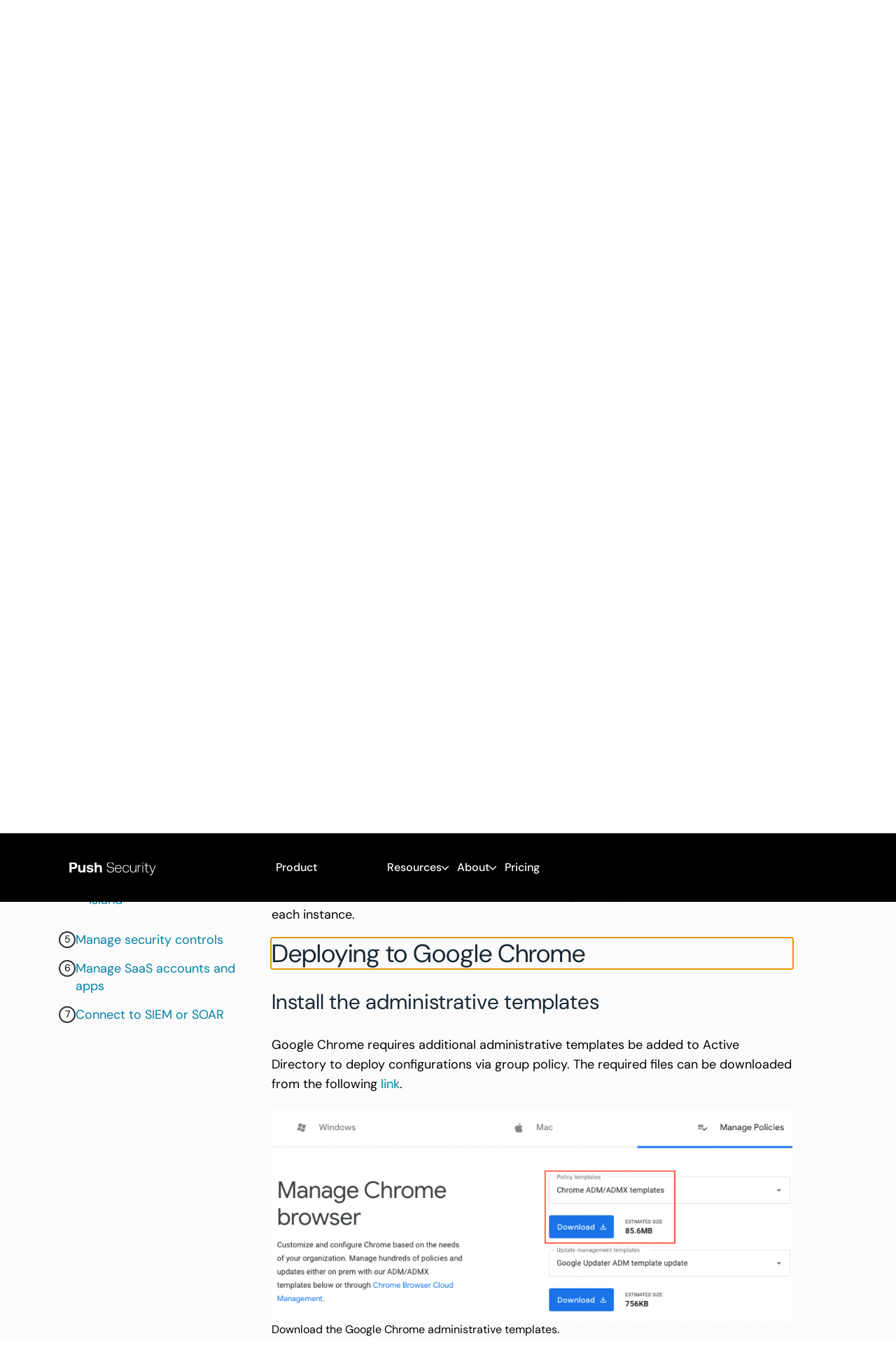

--- FILE ---
content_type: text/html
request_url: https://pushsecurity.com/help/audience/administrators/docs/install-the-browser-extension/managed-deployment-using-microsoft-group-policy
body_size: 35887
content:
<!DOCTYPE html><html  lang="en"><head><meta charset="utf-8"><meta name="viewport" content="width=device-width, initial-scale=1"><title>Managed deployment using Microsoft Group Policy for administrators</title><link rel="preconnect" href="https://cdn.dev.pushsecurity.com"><link rel="preconnect" href="https://zvfpigexifbzhpyzt5kbtglkuq.appsync-api.eu-west-1.amazonaws.com/graphql"><link rel="preconnect" href="https://www.gstatic.com"><style>.scroll[data-v-d1059951]{transition:margin-top .25s}</style><style>.megamenu[data-v-d59628d2]{font-size:1.125rem;line-height:140%;--tw-text-opacity:1;color:rgb(255 255 255/var(--tw-text-opacity,1))}.megamenu .navbar-container[data-v-d59628d2]{--tw-bg-opacity:1;background-color:rgb(0 0 0/var(--tw-bg-opacity,1))}@media(min-width:1280px){.megamenu:hover .navbar-container[data-v-d59628d2]{--tw-bg-opacity:1;background-color:rgb(255 255 255/var(--tw-bg-opacity,1))}.megamenu:hover .navbar-container .letter[data-v-d59628d2]{--tw-text-opacity:1;color:rgb(0 0 0/var(--tw-text-opacity,1))}}.navbar-container[data-v-d59628d2]{overflow:hidden;width:100%;--tw-bg-opacity:.85;padding:2rem 1rem;--tw-backdrop-blur:blur(8px);-webkit-backdrop-filter:var(--tw-backdrop-blur) var(--tw-backdrop-brightness) var(--tw-backdrop-contrast) var(--tw-backdrop-grayscale) var(--tw-backdrop-hue-rotate) var(--tw-backdrop-invert) var(--tw-backdrop-opacity) var(--tw-backdrop-saturate) var(--tw-backdrop-sepia);backdrop-filter:var(--tw-backdrop-blur) var(--tw-backdrop-brightness) var(--tw-backdrop-contrast) var(--tw-backdrop-grayscale) var(--tw-backdrop-hue-rotate) var(--tw-backdrop-invert) var(--tw-backdrop-opacity) var(--tw-backdrop-saturate) var(--tw-backdrop-sepia);transition-duration:.5s;transition-property:all;transition-timing-function:cubic-bezier(.4,0,.2,1)}@media(min-width:1024px){.navbar-container[data-v-d59628d2]{padding-left:4rem;padding-right:4rem}}a[data-v-d59628d2]{color:#fff;text-decoration:none}a[data-v-d59628d2]:hover{--tw-text-opacity:1;color:rgb(255 72 36/var(--tw-text-opacity,1))}.no-hover[data-v-d59628d2]:hover{--tw-text-opacity:1;color:rgb(255 255 255/var(--tw-text-opacity,1))}.v-enter-active[data-v-d59628d2],.v-leave-active[data-v-d59628d2]{transition:all .4s}.v-enter-from[data-v-d59628d2]{filter:blur(1rem);opacity:0}.v-leave-to[data-v-d59628d2]{display:none}</style><style>.nested-docs-page .nested-docs-page-heading[data-v-c0372440]{font-size:3rem;font-weight:300;line-height:120%;margin-bottom:32px}</style><style>.site-mailing-list-subscriber-2[data-v-e6332d2e]{align-items:center;display:flex;justify-content:center;padding:80px 12px;text-align:center;--tw-bg-opacity:1;background-color:rgb(251 251 251/var(--tw-bg-opacity,1))}.site-mailing-list-subscriber-2.base-deep-blue-grey[data-v-e6332d2e]{--tw-bg-opacity:1;background-color:rgb(19 35 46/var(--tw-bg-opacity,1));--tw-text-opacity:1;color:rgb(255 255 255/var(--tw-text-opacity,1))}.site-mailing-list-subscriber-2.secondary-steel-blue-lightest[data-v-e6332d2e]{--tw-bg-opacity:1;background-color:rgb(242 244 249/var(--tw-bg-opacity,1))}.site-mailing-list-subscriber-2 .site-mailing-list-subscriber-2-container[data-v-e6332d2e]{width:400px}@media screen and (min-width:768px){.site-mailing-list-subscriber-2 .site-mailing-list-subscriber-2-container[data-v-e6332d2e]{width:580px}}.site-mailing-list-subscriber-2 .site-mailing-list-subscriber-2-container .title[data-v-e6332d2e]{font-size:2.25rem;font-weight:300;line-height:120%}@media screen and (max-width:767px){.site-mailing-list-subscriber-2 .site-mailing-list-subscriber-2-container .title[data-v-e6332d2e]{font-weight:400}}.site-mailing-list-subscriber-2 .site-mailing-list-subscriber-2-container .subtitle[data-v-e6332d2e]{font-size:1.125rem;line-height:140%;margin:4px 0 24px}.site-mailing-list-subscriber-2 .site-mailing-list-subscriber-2-container .success-panel-container[data-v-e6332d2e]{display:flex;justify-content:center}.site-mailing-list-subscriber-2 .site-mailing-list-subscriber-2-container .success-panel-container .success-panel[data-v-e6332d2e]{padding:4px 12px;--tw-bg-opacity:1;align-items:center;background-color:rgb(189 225 183/var(--tw-bg-opacity,1));border-radius:48px;color:#1f4f56;display:flex;gap:8px}.site-mailing-list-subscriber-2 .site-mailing-list-subscriber-2-container .input-area-container[data-v-e6332d2e]{display:flex;justify-content:center}.site-mailing-list-subscriber-2 .site-mailing-list-subscriber-2-container .input-area-container .input-area[data-v-e6332d2e]{display:grid;width:80%}@media screen and (min-width:1024px){.site-mailing-list-subscriber-2 .site-mailing-list-subscriber-2-container .input-area-container .input-area[data-v-e6332d2e]{-moz-column-gap:12px;column-gap:12px;grid-template-columns:1fr 150px}}@media screen and (max-width:1023px){.site-mailing-list-subscriber-2 .site-mailing-list-subscriber-2-container .input-area-container .input-area[data-v-e6332d2e]{grid-template-rows:1fr 1fr;row-gap:12px}}.site-mailing-list-subscriber-2 .site-mailing-list-subscriber-2-container .input-area-container .input-area .button[data-v-e6332d2e]{width:100%}</style><style>a[data-v-881e26ae]{color:rgb(204 204 204/var(--tw-text-opacity,1))}a[data-v-881e26ae],a[data-v-881e26ae]:hover{--tw-text-opacity:1}a[data-v-881e26ae]:hover{color:rgb(255 72 36/var(--tw-text-opacity,1))}</style><style>.popup-notice-banner{border-radius:3px;bottom:-100px;padding:10px;position:fixed;z-index:50;--tw-bg-opacity:1;background-color:rgb(47 50 56/var(--tw-bg-opacity,1));font-size:.875rem;line-height:150%;line-height:1.4;--tw-text-opacity:1;color:rgb(255 255 255/var(--tw-text-opacity,1));--tw-shadow:0 0 25px 0 #707070/31;--tw-shadow-colored:0 0 25px 0 var(--tw-shadow-color);border-style:solid;border-width:1px;box-shadow:var(--tw-ring-offset-shadow,0 0 #0000),var(--tw-ring-shadow,0 0 #0000),var(--tw-shadow);--tw-border-opacity:1;align-items:center;border-color:rgb(112 112 112/var(--tw-border-opacity,1));display:flex}@media screen and (max-width:767px){.popup-notice-banner{padding:10px 5px;width:100%}}@media screen and (min-width:768px){.popup-notice-banner{left:50%;transform:translate(-50%)}}.popup-notice-banner.slide-in{animation:slide .5s forwards}.popup-notice-banner .loading-spinner-container{line-height:10px;margin-left:10px;margin-right:5px}.popup-notice-banner .loading-spinner-container .loading-spinner{display:inline-block;height:15px;margin-right:5px;width:15px;--tw-text-opacity:1;color:rgb(254 197 115/var(--tw-text-opacity,1))}.popup-notice-banner button{background:unset;cursor:default}.popup-notice-banner button:hover{box-shadow:none;cursor:pointer}.popup-notice-banner button{--tw-text-opacity:1;color:rgb(2 176 230/var(--tw-text-opacity,1));margin-left:10px}@media screen and (min-width:768px){@keyframes slide{to{bottom:10px}}}@media screen and (max-width:767px){@keyframes slide{to{bottom:0}}}</style><style>.loading-spinner-cmp .loading-spinner-ellipsis{display:block;height:10px;position:relative;width:80px}.loading-spinner-cmp .loading-spinner-ellipsis div{animation-timing-function:cubic-bezier(0,1,1,0);background:currentColor;border-radius:50%;height:10px;position:absolute;width:10px}.loading-spinner-cmp .loading-spinner-ellipsis div:first-child{animation:lds-ellipsis1 .6s infinite;left:8px}.loading-spinner-cmp .loading-spinner-ellipsis div:nth-child(2){animation:lds-ellipsis2 .6s infinite;left:8px}.loading-spinner-cmp .loading-spinner-ellipsis div:nth-child(3){animation:lds-ellipsis2 .6s infinite;left:32px}.loading-spinner-cmp .loading-spinner-ellipsis div:nth-child(4){animation:lds-ellipsis3 .6s infinite;left:56px}@keyframes lds-ellipsis1{0%{transform:scale(0)}to{transform:scale(1)}}@keyframes lds-ellipsis3{0%{transform:scale(1)}to{transform:scale(0)}}@keyframes lds-ellipsis2{0%{transform:translate(0)}to{transform:translate(24px)}}.loading-spinner-cmp .loading-spinner-circle{height:inherit;text-align:left;width:inherit}.loading-spinner-cmp .loading-spinner-circle span{animation:spinAround 1.2s cubic-bezier(.5,0,.5,1) infinite;border-color:currentColor transparent transparent;border-radius:50%;border-style:solid;border-width:var(--spinner-thickness);box-sizing:border-box;height:inherit;position:absolute;width:inherit}.loading-spinner-cmp .loading-spinner-circle span.small{height:10px;width:10px}.loading-spinner-cmp .loading-spinner-circle span:first-child{animation-delay:-.45s}.loading-spinner-cmp .loading-spinner-circle span:nth-child(2){animation-delay:-.3s}.loading-spinner-cmp .loading-spinner-circle span:nth-child(3){animation-delay:-.15s}@keyframes spinAround{0%{transform:rotate(0)}to{transform:rotate(359deg)}}.loading-spinner-cmp .dot-flashing{animation:dotFlashing .7s linear infinite alternate;animation-delay:.35s;background-color:currentColor;border-radius:50%;color:currentColor;height:8px;position:relative;width:8px}.loading-spinner-cmp .dot-flashing:after,.loading-spinner-cmp .dot-flashing:before{content:"";display:inline-block;position:absolute;top:0}.loading-spinner-cmp .dot-flashing:before{animation:dotFlashing .7s infinite alternate;animation-delay:0s;left:-15px}.loading-spinner-cmp .dot-flashing:after,.loading-spinner-cmp .dot-flashing:before{background-color:currentColor;border-radius:50%;color:currentColor;height:8px;width:8px}.loading-spinner-cmp .dot-flashing:after{animation:dotFlashing .7s infinite alternate;animation-delay:.7s;left:15px}@keyframes dotFlashing{0%{background-color:currentColor}50%,to{--tw-bg-opacity:1;background-color:rgb(255 255 255/var(--tw-bg-opacity,1))}}</style><style>a[data-v-285613f3]{color:#fff}a[data-v-285613f3]:hover{--tw-text-opacity:1;color:rgb(255 72 36/var(--tw-text-opacity,1))}</style><style>.book-a-demo-button[data-v-1790cea4]{width:100%}</style><style>a[data-v-e3cd72a8]:hover{--tw-text-opacity:1;color:rgb(255 72 36/var(--tw-text-opacity,1))}.site-nav-menu-items[data-v-e3cd72a8]>*{padding:6px}.nav-group-header[data-v-e3cd72a8]{align-items:center;cursor:pointer;display:flex;gap:.25rem;transition-duration:.3s;transition-property:all;transition-timing-function:cubic-bezier(.4,0,.2,1)}.nav-group-header[data-v-e3cd72a8]:hover{--tw-text-opacity:1;color:rgb(255 72 36/var(--tw-text-opacity,1))}@media screen and (max-width:1290px){.use-case[data-v-e3cd72a8]{font-size:.875rem;line-height:150%}}</style><style>.item[data-v-4fa794ed]:hover{--tw-bg-opacity:1;background-color:rgb(19 35 46/var(--tw-bg-opacity,1))}.item:hover div>h6[data-v-4fa794ed]{--tw-text-opacity:1;color:rgb(255 255 255/var(--tw-text-opacity,1))}.item:hover div>svg[data-v-4fa794ed]{background:linear-gradient(180deg,#72ddfe,#8fc346);--tw-text-opacity:1;color:rgb(19 35 46/var(--tw-text-opacity,1))}.item:hover div>p[data-v-4fa794ed]{--tw-text-opacity:1;color:rgb(204 204 204/var(--tw-text-opacity,1))}.item:hover .noMask-class[data-v-4fa794ed]{--tw-bg-opacity:1;background-color:rgb(19 35 46/var(--tw-bg-opacity,1));--tw-text-opacity:1;background:#13232e;color:rgb(114 221 254/var(--tw-text-opacity,1))}</style><style>.help-centre-page[data-v-3322786a]{font-weight:400}.help-centre-page .help-centre-header[data-v-3322786a]{padding:40px}@media screen and (max-width:767px){.help-centre-page .help-centre-header[data-v-3322786a]{padding:16px 16px 0}}.help-centre-page .help-centre-header .icon-title[data-v-3322786a]{display:flex;gap:8px}.help-centre-page .help-centre-header .icon-title .push-logo[data-v-3322786a]{height:24px;width:24px}.help-centre-page .help-centre-header .icon-title .title[data-v-3322786a]{--tw-text-opacity:1;color:rgb(24 40 51/var(--tw-text-opacity,1))}.help-centre-page .help-centre-header .icon-title .title[data-v-3322786a]:hover{text-decoration-line:none}.help-centre-page .help-centre-header .ready-to-help[data-v-3322786a]{font-size:3rem;font-weight:300;line-height:120%;padding:16px 0}@media screen and (max-width:767px){.help-centre-page .help-centre-header .ready-to-help[data-v-3322786a]{display:none}}.help-centre-page .help-centre-header .search-bar[data-v-3322786a]{height:80px}@media screen and (max-width:767px){.help-centre-page .help-centre-header .search-bar[data-v-3322786a]{margin-bottom:16px}}.help-centre-page .help-body .page[data-v-3322786a]{padding:0 36px}.help-centre-page .help-body[data-v-3322786a]{margin-bottom:80px}.help-centre-page .help-footer-container[data-v-3322786a]{display:grid;grid-template-columns:1fr;grid-template-rows:1fr}.help-centre-page .help-footer-container .background[data-v-3322786a]{grid-column:1;grid-row:1}.help-centre-page .help-footer-container .help-footer[data-v-3322786a]{border-radius:8px;padding:64px;text-align:center}.help-centre-page .help-footer-container .help-footer .footer-title[data-v-3322786a]{font-size:3rem;font-weight:250;line-height:120%}.help-centre-page .help-footer-container .help-footer .footer-description-container[data-v-3322786a]{display:flex;flex-direction:column;font-size:1.125rem;gap:32px;line-height:140%;padding:8px 0}.help-centre-page .help-footer-container .help-footer .contact[data-v-3322786a]{margin-bottom:32px;margin-top:8px}.help-centre-page .help-footer-container .help-footer .contact .contact-link[data-v-3322786a]{--tw-text-opacity:1;color:rgb(24 40 51/var(--tw-text-opacity,1))}.help-centre-page .help-footer-container .help-footer .contact .contact-link[data-v-3322786a]:hover{text-decoration-line:none}.help-centre-page .help-footer-container .help-footer .contact .contact-link[data-v-3322786a]{background-color:#fff;border-radius:4px;border-style:solid;border-width:1px;height:38px;padding:8px 16px;--tw-border-opacity:1;border-color:rgb(204 204 204/var(--tw-border-opacity,1))}</style><style>.hero-cmp .hero-grid[data-v-a6f43e0a]{display:grid}@media screen and (min-width:1024px){.hero-cmp .hero-grid[data-v-a6f43e0a]{grid-template-columns:1fr 1000px 1fr;grid-template-rows:70px 200px 1fr}}@media screen and (min-width:1024px)and (min-width:1216px){.hero-cmp .hero-grid[data-v-a6f43e0a]{grid-template-columns:1fr 1200px 1fr}}@media screen and (min-width:1024px){.hero-cmp .hero-grid .hero-background[data-v-a6f43e0a]{grid-column:1/4;grid-row:1/3}.hero-cmp .hero-grid .hero-content[data-v-a6f43e0a]{border-radius:16px 16px 0 0;grid-column:2/3;grid-row:2/4;z-index:2}}@media screen and (max-width:1023px){.hero-cmp .hero-grid[data-v-a6f43e0a]{grid-template-columns:1fr;grid-template-rows:1fr}.hero-cmp .hero-grid .hero-background[data-v-a6f43e0a]{display:none}}</style><style>.push-pattern-background[data-v-0574b78f]{display:grid;grid-template-columns:1fr;grid-template-rows:1fr}.push-pattern-background .base-background[data-v-0574b78f],.push-pattern-background .content[data-v-0574b78f],.push-pattern-background .pattern-overlay[data-v-0574b78f]{grid-column:1;grid-row:1}.push-pattern-background .pattern-overlay[data-v-0574b78f]{z-index:1}.push-pattern-background .pattern-overlay.none[data-v-0574b78f]{background-color:transparent;-webkit-mask-image:none;mask-image:none}.push-pattern-background .pattern-overlay.dots[data-v-0574b78f]{-webkit-mask-image:url(/_nuxt/dots.g9U-bnZA.webp);mask-image:url(/_nuxt/dots.g9U-bnZA.webp)}.push-pattern-background .pattern-overlay.grid[data-v-0574b78f]{-webkit-mask-image:url(/_nuxt/grid.zTP1DXgY.svg);mask-image:url(/_nuxt/grid.zTP1DXgY.svg)}.push-pattern-background .content[data-v-0574b78f]{z-index:2}</style><style>.ais-SearchBox-input{border-radius:24px;height:44px}.ais-SearchBox-input:focus{border:none;outline:5px auto #6acddc}.ais-SearchBox-form{background:none;font-size:16px}.ais-SearchBox-form:before{background-repeat:no-repeat;background-size:contain;fill:#707070;height:20px;left:14px;top:20px;width:20px}.ais-Highlight-highlighted,.ais-Snippet-highlighted{background:none;font-weight:700}.ais-SearchBox-reset:focus{background:none;fill:#707070}.ais-SearchBox-reset{align-items:baseline;fill:#707070;height:12px;width:12px}</style><style>[class^=ais-]{box-sizing:border-box}.ais-Breadcrumb-list,.ais-Carousel-list,.ais-CurrentRefinements-list,.ais-FrequentlyBoughtTogether-list,.ais-HierarchicalMenu-list,.ais-Hits-list,.ais-InfiniteHits-list,.ais-InfiniteResults-list,.ais-LookingSimilar-list,.ais-Menu-list,.ais-NumericMenu-list,.ais-Pagination-list,.ais-RatingMenu-list,.ais-RefinementList-list,.ais-RelatedProducts-list,.ais-Results-list,.ais-ToggleRefinement-list,.ais-TrendingItems-list{list-style:none;margin:0;padding:0}.ais-Carousel-navigation,.ais-ClearRefinements-button,.ais-CurrentRefinements-delete,.ais-CurrentRefinements-reset,.ais-GeoSearch-redo,.ais-GeoSearch-reset,.ais-HierarchicalMenu-showMore,.ais-InfiniteHits-loadMore,.ais-InfiniteHits-loadPrevious,.ais-InfiniteResults-loadMore,.ais-Menu-showMore,.ais-RangeInput-submit,.ais-RefinementList-showMore,.ais-SearchBox-reset,.ais-SearchBox-submit,.ais-VoiceSearch-button{background:none;border:0;color:inherit;cursor:pointer;font:inherit;line-height:normal;overflow:visible;padding:0;-webkit-user-select:none;-moz-user-select:none;user-select:none}.ais-Carousel-navigation::-moz-focus-inner,.ais-ClearRefinements-button::-moz-focus-inner,.ais-CurrentRefinements-delete::-moz-focus-inner,.ais-CurrentRefinements-reset::-moz-focus-inner,.ais-GeoSearch-redo::-moz-focus-inner,.ais-GeoSearch-reset::-moz-focus-inner,.ais-HierarchicalMenu-showMore::-moz-focus-inner,.ais-InfiniteHits-loadMore::-moz-focus-inner,.ais-InfiniteHits-loadPrevious::-moz-focus-inner,.ais-InfiniteResults-loadMore::-moz-focus-inner,.ais-Menu-showMore::-moz-focus-inner,.ais-RangeInput-submit::-moz-focus-inner,.ais-RefinementList-showMore::-moz-focus-inner,.ais-SearchBox-reset::-moz-focus-inner,.ais-SearchBox-submit::-moz-focus-inner,.ais-VoiceSearch-button::-moz-focus-inner{border:0;padding:0}.ais-Carousel-navigation[disabled],.ais-ClearRefinements-button[disabled],.ais-CurrentRefinements-delete[disabled],.ais-CurrentRefinements-reset[disabled],.ais-GeoSearch-redo[disabled],.ais-GeoSearch-reset[disabled],.ais-HierarchicalMenu-showMore[disabled],.ais-InfiniteHits-loadMore[disabled],.ais-InfiniteHits-loadPrevious[disabled],.ais-InfiniteResults-loadMore[disabled],.ais-Menu-showMore[disabled],.ais-RangeInput-submit[disabled],.ais-RefinementList-showMore[disabled],.ais-SearchBox-reset[disabled],.ais-SearchBox-submit[disabled],.ais-VoiceSearch-button[disabled]{cursor:default}.ais-HierarchicalMenu-showMore,.ais-InfiniteHits-loadMore,.ais-InfiniteHits-loadPrevious,.ais-Menu-showMore,.ais-RefinementList-showMore{overflow-anchor:none}.ais-Breadcrumb-item,.ais-Breadcrumb-list,.ais-Pagination-list,.ais-PoweredBy,.ais-RangeInput-form,.ais-RatingMenu-link{align-items:center;display:flex}.ais-GeoSearch,.ais-GeoSearch-map{height:100%}.ais-HierarchicalMenu-list .ais-HierarchicalMenu-list{margin-left:1em}.ais-PoweredBy-logo{display:block;height:1.2em;width:auto}.ais-PoweredBy-text{margin-right:.3rem}.ais-RatingMenu-starIcon{display:block;height:20px;width:20px}.ais-SearchBox-input::-ms-clear,.ais-SearchBox-input::-ms-reveal{display:none;height:0;width:0}.ais-SearchBox-input::-webkit-search-cancel-button,.ais-SearchBox-input::-webkit-search-decoration,.ais-SearchBox-input::-webkit-search-results-button,.ais-SearchBox-input::-webkit-search-results-decoration{display:none}.ais-RangeSlider .rheostat{margin-bottom:40px;margin-top:40px;overflow:visible}.ais-RangeSlider .rheostat-background{height:6px;top:0;width:100%}.ais-RangeSlider .rheostat-handle{margin-left:-12px;top:-7px}.ais-RangeSlider .rheostat-background{background-color:#fff;border:1px solid #aaa;position:relative}.ais-RangeSlider .rheostat-progress{background-color:#333;position:absolute;top:1px}.rheostat-handle{background-color:#fff;border:1px solid #333;border-radius:50%;cursor:grab;height:20px;position:relative;width:20px;z-index:1}.rheostat-marker{background-color:#aaa;height:5px;margin-left:-1px;position:absolute;width:1px}.rheostat-marker--large{height:9px}.rheostat-value{padding-top:15px}.rheostat-tooltip,.rheostat-value{margin-left:50%;position:absolute;text-align:center;transform:translate(-50%)}.rheostat-tooltip{top:-22px}.ais-Carousel{position:relative}.ais-Carousel-list{display:grid;grid-auto-columns:42%;grid-auto-flow:column;overflow-x:auto;scroll-behavior:smooth;scroll-snap-type:x proximity}@media(min-width:999px){.ais-Carousel-list{grid-auto-columns:20%}}.ais-Carousel-navigation{position:absolute;top:35%;z-index:1}.ais-Carousel-navigation--previous{left:0;transform:translate(-25%)}.ais-Carousel-navigation--next{right:0;transform:translate(25%)}.ais-Carousel-item{scroll-snap-align:start}:root{--ais-text-color-rgb:38,38,38;--ais-text-color-alpha:1;--ais-primary-color-rgb:30,89,255;--ais-primary-color-alpha:1;--ais-muted-color-rgb:82,82,82;--ais-muted-color-alpha:1;--ais-button-text-color-rgb:255,255,255;--ais-button-text-color-alpha:1;--ais-border-color-rgb:150,150,150;--ais-border-color-alpha:1;--ais-background-color-rgb:255,255,255;--ais-background-color-alpha:1;--ais-shadow-color-rgb:23,23,23;--ais-base-unit:16;--ais-spacing-factor:1;--ais-spacing:calc(var(--ais-base-unit)*var(--ais-spacing-factor)*1px);--ais-shadow-sm:0px 0px 0px 1px rgba(var(--ais-shadow-color-rgb),.05),0px 1px 3px 0px rgba(var(--ais-shadow-color-rgb),.25);--ais-shadow-md:0px 0px 0px 1px rgba(var(--ais-shadow-color-rgb),.05),0px 4px 8px -2px rgba(var(--ais-shadow-color-rgb),.25);--ais-shadow-lg:0 0 0 1px rgba(var(--ais-shadow-color-rgb),.05),0 6px 16px -4px rgba(var(--ais-shadow-color-rgb),.15);--ais-border-radius-sm:4px;--ais-border-radius-md:8px;--ais-border-radius-lg:16px;--ais-border-radius-full:9999px;--ais-font-size:calc(var(--ais-base-unit)*1px);--ais-font-weight-medium:500;--ais-font-weight-semibold:600;--ais-font-weight-bold:700;--ais-icon-size:20px;--ais-icon-stroke-width:1.6;--ais-transition-duration:.3s;--ais-transition-timing-function:cubic-bezier(.4,0,.2,1);--ais-z-index-chat:9999;--ais-z-index-autocomplete:10000;--ais-chat-width:22.5rem;--ais-chat-height:70%;--ais-chat-maximized-width:70%;--ais-chat-maximized-height:100%;--ais-chat-margin:1.5rem;--ais-chat-carousel-item-width:calc(var(--ais-spacing)*10);--ais-autocomplete-search-input-height:44px;--ais-autocomplete-panel-max-height:650px}@media(hover:none)and (pointer:coarse){:root{--ais-spacing-factor:1.2}}.dark,:root[data-theme=dark]{--ais-text-color-rgb:255,255,255;--ais-primary-color-rgb:110,160,255;--ais-muted-color-rgb:190,190,190;--ais-button-text-color-rgb:255,255,255;--ais-border-color-rgb:100,100,100;--ais-background-color-rgb:38,38,38;--ais-shadow-color-rgb:0,0,0}.ais-AutocompletePanelLayout,.ais-ChatMessage-message .ais-Carousel-list,.ais-Scrollbar{scrollbar-color:color-mix(in srgb,rgb(var(--ais-muted-color-rgb)) 40%,rgb(var(--ais-background-color-rgb))) transparent;scrollbar-width:thin}.ais-AutocompletePanelLayout::-webkit-scrollbar,.ais-ChatMessage-message .ais-Carousel-list::-webkit-scrollbar,.ais-Scrollbar::-webkit-scrollbar{width:6px}.ais-AutocompletePanelLayout::-webkit-scrollbar-track,.ais-ChatMessage-message .ais-Carousel-list::-webkit-scrollbar-track,.ais-Scrollbar::-webkit-scrollbar-track{background-color:transparent}.ais-AutocompletePanelLayout::-webkit-scrollbar-thumb,.ais-ChatMessage-message .ais-Carousel-list::-webkit-scrollbar-thumb,.ais-Scrollbar::-webkit-scrollbar-thumb{background-color:color-mix(in srgb,rgb(var(--ais-muted-color-rgb)) 40%,rgb(var(--ais-background-color-rgb)));border-radius:var(--ais-border-radius-sm)}.ais-Button:focus-visible,.ais-ChatMessage-message .ais-Carousel-list:focus-visible{outline:2px solid rgba(var(--ais-primary-color-rgb),var(--ais-primary-color-alpha));outline-offset:2px}.ais-Button{align-items:center;-webkit-appearance:none;-moz-appearance:none;appearance:none;background-color:transparent;border:none;border-radius:var(--ais-border-radius-sm);cursor:pointer;display:inline-flex;font-family:inherit;font-size:var(--ais-font-size);gap:calc(var(--ais-spacing)*.25);justify-content:center;line-height:1em;margin:0}.ais-Button svg{height:auto;stroke-width:var(--ais-icon-stroke-width);width:var(--ais-icon-size)}.ais-Button:disabled{cursor:not-allowed}@media(prefers-reduced-motion:no-preference){.ais-Button{transition:background-color var(--ais-transition-duration) var(--ais-transition-timing-function),color var(--ais-transition-duration) var(--ais-transition-timing-function)}}.ais-Button--sm{padding:calc(var(--ais-spacing)*.25) calc(var(--ais-spacing)*.5)}.ais-Button--md{padding:calc(var(--ais-spacing)*.5) calc(var(--ais-spacing)*1)}.ais-Button--icon-only.ais-Button--sm{padding:calc(var(--ais-spacing)*.25)}.ais-Button--icon-only.ais-Button--md{padding:calc(var(--ais-spacing)*.5)}.ais-Button--primary{background-color:rgba(var(--ais-primary-color-rgb),var(--ais-primary-color-alpha));color:rgba(var(--ais-button-text-color-rgb),var(--ais-button-text-color-alpha))}.ais-Button--primary:disabled{background-color:rgba(var(--ais-primary-color-rgb),calc(var(--ais-primary-color-alpha)*.5))}@media(hover:hover){.ais-Button--primary:hover:not(:disabled){background-color:color-mix(in srgb,rgb(var(--ais-primary-color-rgb)),rgb(var(--ais-background-color-rgb)) 20%)}}.ais-Button--primary:active:not(:disabled){background-color:rgba(var(--ais-primary-color-rgb),var(--ais-primary-color-alpha))}.ais-Button--ghost{color:rgba(var(--ais-text-color-rgb),var(--ais-text-color-alpha))}.ais-Button--ghost:disabled{color:rgba(var(--ais-muted-color-rgb),.5)}@media(hover:hover){.ais-Button--ghost:hover:not(:disabled){background-color:rgba(var(--ais-muted-color-rgb),.1)}}.ais-Button--ghost:active:not(:disabled){background-color:rgba(var(--ais-muted-color-rgb),.2)}.ais-Button--outline{background-color:rgba(var(--ais-background-color-rgb),var(--ais-background-color-alpha));border:1px solid color-mix(in srgb,rgb(var(--ais-muted-color-rgb)) 30%,rgb(var(--ais-background-color-rgb)));color:rgba(var(--ais-text-color-rgb),var(--ais-text-color-alpha))}.ais-Button--outline:disabled{color:rgba(var(--ais-text-color-rgb),.4)}@media(hover:hover){.ais-Button--outline:hover:not(:disabled){background-color:color-mix(in srgb,rgb(var(--ais-muted-color-rgb)) 10%,rgb(var(--ais-background-color-rgb)))}}.ais-Button--outline:active:not(:disabled){background-color:color-mix(in srgb,rgb(var(--ais-muted-color-rgb)) 20%,rgb(var(--ais-background-color-rgb)))}.ais-Chat{align-items:flex-end;bottom:var(--ais-chat-margin);display:flex;flex-direction:column;gap:var(--ais-spacing);height:var(--ais-chat-height);justify-content:flex-end;max-height:calc(100% - var(--ais-chat-margin)*2);max-width:calc(100% - var(--ais-chat-margin)*2);pointer-events:none;position:fixed;right:var(--ais-chat-margin);width:var(--ais-chat-width);z-index:var(--ais-z-index-chat)}.ais-Chat--maximized{height:var(--ais-chat-maximized-height);width:var(--ais-chat-maximized-width)}@media(prefers-reduced-motion:no-preference){.ais-Chat{transition:width var(--ais-transition-duration) var(--ais-transition-timing-function),height var(--ais-transition-duration) var(--ais-transition-timing-function)}}.ais-Chat-container{background-color:rgba(var(--ais-background-color-rgb),var(--ais-background-color-alpha));border:1px solid rgba(var(--ais-border-color-rgb),.2);border-radius:var(--ais-border-radius-lg);box-shadow:var(--ais-shadow-md);display:flex;flex-direction:column;height:100%;opacity:0;overflow:hidden;transform:scale(.95) translateY(var(--ais-spacing));transform-origin:bottom right;width:100%}@media(prefers-reduced-motion:no-preference){.ais-Chat-container{transition:opacity var(--ais-transition-duration) var(--ais-transition-timing-function),transform var(--ais-transition-duration) var(--ais-transition-timing-function)}}.ais-Chat-container--open{opacity:1;pointer-events:auto;transform:scale(1) translateY(0)}.ais-Chat-toggleButtonWrapper{pointer-events:auto}@media(max-width:680px){.ais-Chat{gap:0;height:100%;inset:0;max-height:none;max-width:none;transition:none;width:100%}.ais-Chat-container{border-radius:0;transition:none}}.ais-ChatToggleButton{border-radius:var(--ais-border-radius-full);box-shadow:var(--ais-shadow-sm);flex-shrink:0;height:calc(var(--ais-spacing)*3);width:calc(var(--ais-spacing)*3)}.ais-ChatToggleButton svg{width:calc(var(--ais-icon-size)*1.4)}@media(prefers-reduced-motion:no-preference){.ais-ChatToggleButton{transition:transform var(--ais-transition-duration) var(--ais-transition-timing-function),background-color var(--ais-transition-duration) var(--ais-transition-timing-function)}}.ais-ChatToggleButton--open{transform:rotate(180deg)}@media(max-width:680px){.ais-ChatToggleButton{bottom:var(--ais-chat-margin);position:relative;right:var(--ais-chat-margin)}.ais-ChatToggleButton.ais-ChatToggleButton--open{display:none}}.ais-ChatHeader{align-items:center;border-bottom:1px solid rgba(var(--ais-border-color-rgb),.2);color:rgba(var(--ais-text-color-rgb),var(--ais-text-color-alpha));display:flex;gap:calc(var(--ais-spacing)*2);justify-content:space-between;padding:var(--ais-spacing);position:relative}.ais-ChatHeader:after{background:linear-gradient(to bottom,rgba(var(--ais-background-color-rgb),var(--ais-background-color-alpha)),transparent);content:"";height:calc(var(--ais-spacing) - 1px);left:0;margin-top:1px;pointer-events:none;position:absolute;right:0;top:100%;z-index:1}.ais-ChatHeader-title{align-items:center;display:flex;font-weight:var(--ais-font-weight-semibold);gap:calc(var(--ais-spacing)/2)}.ais-ChatHeader-titleIcon{align-items:center;color:rgba(var(--ais-primary-color-rgb),var(--ais-primary-color-alpha));display:inline-flex}.ais-ChatHeader-titleIcon svg{height:auto;width:var(--ais-icon-size)}.ais-ChatHeader-actions{align-items:center;display:flex;gap:calc(var(--ais-spacing)/2)}.ais-ChatHeader-actions svg{width:calc(var(--ais-icon-size)*.8)}.ais-ChatHeader-clear{font-size:calc(var(--ais-spacing)*.875)}@media(max-width:680px){.ais-ChatHeader-maximize{display:none}}.ais-ChatMessages{display:flex;flex-direction:column;height:100%;overflow:hidden;position:relative}.ais-ChatMessages-scroll{height:100%;overflow-x:hidden;overflow-y:auto;overscroll-behavior:none;padding:var(--ais-spacing);width:100%}.ais-ChatMessages-content{display:flex;flex-direction:column;gap:calc(var(--ais-spacing)*1.5);width:100%}@media(prefers-reduced-motion:no-preference){.ais-ChatMessages-content{transition:opacity var(--ais-transition-duration) var(--ais-transition-timing-function),filter var(--ais-transition-duration) var(--ais-transition-timing-function)}}.ais-ChatMessages-content--clearing{filter:blur(8px);opacity:0}.ais-ChatMessages-scrollToBottom{border-radius:var(--ais-border-radius-full);bottom:var(--ais-spacing);height:calc(var(--ais-spacing)*1.5);left:50%;position:absolute;transform:translate(-50%);width:calc(var(--ais-spacing)*1.5)}@media(prefers-reduced-motion:no-preference){.ais-ChatMessages-scrollToBottom{transition:background-color var(--ais-transition-duration) var(--ais-transition-timing-function),transform var(--ais-transition-duration) var(--ais-transition-timing-function),opacity var(--ais-transition-duration) var(--ais-transition-timing-function)}}.ais-ChatMessages-scrollToBottom--hidden{opacity:0;pointer-events:none;transform:translate(-50%) translateY(var(--ais-spacing)) scale(.95)}.ais-ChatMessage{color:rgba(var(--ais-text-color-rgb),var(--ais-text-color-alpha));position:relative;scroll-margin-top:var(--ais-spacing);width:100%}.ais-ChatMessage-container{align-items:flex-start;display:flex;gap:calc(var(--ais-spacing)*.75);position:relative}.ais-ChatMessage[data-role=user] .ais-ChatMessage-container{max-width:70%}.ais-ChatMessage--left .ais-ChatMessage-container{justify-content:flex-start}.ais-ChatMessage--right .ais-ChatMessage-container{flex-direction:row-reverse;margin-inline-start:auto}.ais-ChatMessage-leading{align-items:center;display:inline-flex;flex-shrink:0;justify-content:center}.ais-ChatMessage-content{display:flex;flex-direction:column;gap:.75rem;min-width:0}.ais-ChatMessage-message{font-size:calc(var(--ais-spacing)*.875);line-height:calc(var(--ais-spacing)*1.25);position:relative;text-wrap:pretty}.ais-ChatMessage-message img{height:auto;max-width:100%}.ais-ChatMessage-code{overflow-x:auto}.ais-ChatMessage--neutral .ais-ChatMessage-message{background-color:rgba(var(--ais-muted-color-rgb),.1);border-radius:var(--ais-border-radius-md);padding:calc(var(--ais-spacing)*.75)}.ais-ChatMessage-actions{align-items:center;display:flex;gap:calc(var(--ais-spacing)*.25);position:relative}.ais-ChatMessage-actions svg{width:calc(var(--ais-icon-size)*.8)}.ais-ChatMessage--right .ais-ChatMessage-actions{justify-content:flex-end}.ais-ChatMessage--auto-hide-actions .ais-ChatMessage-actions{opacity:0}@media(prefers-reduced-motion:no-preference){.ais-ChatMessage--auto-hide-actions .ais-ChatMessage-actions{transition:opacity var(--ais-transition-duration) var(--ais-transition-timing-function)}}@media(hover:hover){.ais-ChatMessage:hover .ais-ChatMessage-actions{opacity:1}}.ais-ChatMessageLoader .ais-ChatMessage-content{width:100%}.ais-ChatMessageLoader .ais-ChatMessage-message{display:flex;flex-direction:column;gap:calc(var(--ais-spacing)*.5);width:100%}.ais-ChatMessageLoader .ais-ChatMessageLoader-spinner{color:rgba(var(--ais-primary-color-rgb),var(--ais-primary-color-alpha));height:calc(var(--ais-spacing)*1.5);width:calc(var(--ais-spacing)*1.5)}@media(prefers-reduced-motion:no-preference){.ais-ChatMessageLoader .ais-ChatMessageLoader-spinner{animation:ais-chat-loader-spinner 1.4s linear infinite}}.ais-ChatMessageLoader .ais-ChatMessageLoader-text{text-fill-color:transparent;-webkit-text-fill-color:transparent;background:rgba(var(--ais-muted-color-rgb),var(--ais-muted-color-alpha)) linear-gradient(to right,rgba(var(--ais-muted-color-rgb),var(--ais-muted-color-alpha)) 0,#ffffffbf 40% 60%,rgba(var(--ais-muted-color-rgb),var(--ais-muted-color-alpha)));-webkit-background-clip:text;background-clip:text;background-position:-100% 0;background-repeat:no-repeat;background-size:50% 200%;display:inline-block;font-weight:var(--ais-font-weight-medium)}@media(prefers-reduced-motion:no-preference){.ais-ChatMessageLoader .ais-ChatMessageLoader-text{animation-delay:.5s;animation-duration:3s;animation-iteration-count:infinite;animation-name:ais-chat-loader-text}}.ais-ChatMessageLoader .ais-ChatMessageLoader-skeletonWrapper{display:flex;flex-direction:column;gap:calc(var(--ais-spacing)*.25)}.ais-ChatMessageLoader .ais-ChatMessageLoader-skeletonItem{background-color:rgba(var(--ais-muted-color-rgb),.2);border-radius:var(--ais-border-radius-sm);height:var(--ais-spacing)}@media(prefers-reduced-motion:no-preference){.ais-ChatMessageLoader .ais-ChatMessageLoader-skeletonItem{animation:ais-chat-loader-skeleton 2s cubic-bezier(.4,0,.6,1) infinite}}.ais-ChatMessageLoader .ais-ChatMessageLoader-skeletonItem:nth-child(2){width:40%}@keyframes ais-chat-loader-spinner{0%{stroke-dasharray:1px,200px;stroke-dashoffset:0px;transform:rotate(0)}50%{stroke-dasharray:100px,200px;stroke-dashoffset:-15px}to{stroke-dasharray:100px,200px;stroke-dashoffset:-125px;transform:rotate(1turn)}}@keyframes ais-chat-loader-skeleton{50%{opacity:.5}}@keyframes ais-chat-loader-text{0%{background-position:-100% 0}to{background-position:250% 0}}.ais-ChatPrompt{align-items:stretch;display:flex;flex-direction:column;gap:calc(var(--ais-spacing)*.5);padding:0 var(--ais-spacing) var(--ais-spacing) var(--ais-spacing);position:relative;width:100%}.ais-ChatPrompt:before{background:linear-gradient(to top,rgba(var(--ais-background-color-rgb),var(--ais-background-color-alpha)),transparent);bottom:100%;content:"";height:var(--ais-spacing);left:0;pointer-events:none;position:absolute;right:0}.ais-ChatPrompt-footer,.ais-ChatPrompt-header{align-items:center;display:flex;gap:calc(var(--ais-spacing)*.375)}.ais-ChatPrompt-footer{flex-direction:column;justify-content:space-between}.ais-ChatPrompt-footer .ais-ChatPrompt-disclaimer{color:rgba(var(--ais-muted-color-rgb),var(--ais-muted-color-alpha));font-size:calc(var(--ais-spacing)*.75)}.ais-ChatPrompt-body{background-color:rgba(var(--ais-background-color-rgb),var(--ais-background-color-alpha));border:1px solid rgba(var(--ais-border-color-rgb),var(--ais-border-color-alpha));border-radius:var(--ais-border-radius-sm);display:flex;flex-direction:column;outline:1px solid transparent;overflow:hidden;width:100%;z-index:1}@media(prefers-reduced-motion:no-preference){.ais-ChatPrompt-body{transition:border-color var(--ais-transition-duration) var(--ais-transition-timing-function),outline-color var(--ais-transition-duration) var(--ais-transition-timing-function)}}.ais-ChatPrompt-body:focus-within{border-color:rgba(var(--ais-primary-color-rgb),var(--ais-primary-color-alpha));outline:1px solid rgba(var(--ais-primary-color-rgb),var(--ais-primary-color-alpha))}.ais-ChatPrompt-textarea{-webkit-appearance:none;-moz-appearance:none;appearance:none;background:transparent;border:none;caret-color:rgba(var(--ais-text-color-rgb),var(--ais-text-color-alpha));color:rgba(var(--ais-text-color-rgb),var(--ais-text-color-alpha));font-family:inherit;font-size:calc(var(--ais-spacing)*.875);line-height:inherit;line-height:1.25rem;outline:none;padding:calc(var(--ais-spacing)*.75);padding-bottom:0;resize:none}.ais-ChatPrompt-textarea::-moz-placeholder{color:rgba(var(--ais-text-color-rgb),.7)}.ais-ChatPrompt-textarea::placeholder{color:rgba(var(--ais-text-color-rgb),.7)}.ais-ChatPrompt-actions--disabled,.ais-ChatPrompt-textarea:disabled{background-color:rgba(var(--ais-muted-color-rgb),.1)}.ais-ChatPrompt-actions{cursor:text;display:flex;flex-direction:row;justify-content:flex-end;padding:calc(var(--ais-spacing)*.75);padding-top:calc(var(--ais-spacing)*.5)}.ais-ChatPrompt-actions svg{width:calc(var(--ais-icon-size)*.8)}@media(max-width:680px){.ais-ChatPrompt .ais-ChatPrompt-textarea{font-size:var(--ais-spacing)}}.ais-ChatMessage-message .ais-ChatToolSearchIndexCarouselHeader{align-items:center;display:flex;justify-content:space-between;margin-bottom:calc(var(--ais-spacing)*.5)}.ais-ChatMessage-message .ais-ChatToolSearchIndexCarouselHeaderResults{align-items:center;display:flex;gap:calc(var(--ais-spacing)*.5)}.ais-ChatMessage-message .ais-ChatToolSearchIndexCarouselHeaderCount{color:rgba(var(--ais-text-color-rgb),.8);font-weight:var(--ais-font-weight-semibold)}.ais-ChatMessage-message .ais-ChatToolSearchIndexCarouselHeaderViewAll svg{width:calc(var(--ais-icon-size)*.8)}.ais-ChatMessage-message .ais-ChatToolSearchIndexCarouselHeaderScrollButtons{align-items:center;display:flex;gap:calc(var(--ais-spacing)*.25)}.ais-ChatMessage-message .ais-ChatToolSearchIndexCarouselHeaderScrollButtons svg{width:calc(var(--ais-icon-size)*.8)}.ais-ChatMessage-message .ais-Carousel{position:relative}.ais-ChatMessage-message .ais-Carousel a{color:rgba(var(--ais-text-color-rgb),var(--ais-text-color-alpha));text-decoration:none}.ais-ChatMessage-message .ais-Carousel:after,.ais-ChatMessage-message .ais-Carousel:before{bottom:0;content:"";pointer-events:none;position:absolute;top:0;width:var(--ais-spacing);z-index:1}.ais-ChatMessage-message .ais-Carousel:before{background:linear-gradient(to right,rgba(var(--ais-background-color-rgb),var(--ais-background-color-alpha)),transparent);left:calc(var(--ais-spacing)*-1)}.ais-ChatMessage-message .ais-Carousel:after{background:linear-gradient(to left,rgba(var(--ais-background-color-rgb),var(--ais-background-color-alpha)),transparent);right:calc(var(--ais-spacing)*-1)}.ais-ChatMessage-message .ais-Carousel-list{gap:0;grid-auto-columns:var(--ais-chat-carousel-item-width)!important;margin-left:calc(var(--ais-spacing)*-1);margin-right:calc(var(--ais-spacing)*-1);outline:none;padding-left:calc(var(--ais-spacing)*.5);padding-right:calc(var(--ais-spacing)*.5);scroll-padding-left:calc(var(--ais-spacing)*.5);scroll-padding-right:calc(var(--ais-spacing)*.5)}.ais-ChatMessage-message .ais-Carousel-list:has(.ais-Carousel-item:only-child){grid-auto-columns:calc(var(--ais-chat-carousel-item-width)*1.5)!important}.ais-ChatMessage-message .ais-Carousel-hit{border-radius:var(--ais-border-radius-md);display:flex;flex-direction:column;gap:calc(var(--ais-spacing)*.5);height:100%;padding:calc(var(--ais-spacing)*.5);position:relative}.ais-ChatMessage-message .ais-Carousel-hit:before{background-color:rgba(var(--ais-muted-color-rgb),0);border-radius:var(--ais-border-radius-md);content:"";inset:0;pointer-events:none;position:absolute;transform:scale(.95);z-index:-1}@media(prefers-reduced-motion:no-preference){.ais-ChatMessage-message .ais-Carousel-hit:before{transition:all var(--ais-transition-duration) var(--ais-transition-timing-function)}}@media(hover:hover){.ais-ChatMessage-message .ais-Carousel-hit:hover:before{background-color:rgba(var(--ais-muted-color-rgb),.1);transform:scale(1)}.ais-ChatMessage-message .ais-Carousel-hit:hover .ais-Carousel-hit-image img{transform:scale(1.05)}}.ais-ChatMessage-message .ais-Carousel-hit:active:not(:disabled):before{background-color:rgba(var(--ais-muted-color-rgb),.2)}.ais-ChatMessage-message .ais-Carousel-hit:has(:focus-visible){outline:2px solid rgba(var(--ais-primary-color-rgb),var(--ais-primary-color-alpha));outline-offset:2px}.ais-ChatMessage-message .ais-Carousel-hit-title{display:-webkit-box;overflow:hidden;-webkit-box-orient:vertical;-webkit-line-clamp:2}.ais-ChatMessage-message .ais-Carousel-hit-link:before{content:"";inset:0;position:absolute}.ais-ChatMessage-message .ais-Carousel-hit-link:focus-visible{outline:none}.ais-ChatMessage-message .ais-Carousel-hit-image{border-radius:var(--ais-border-radius-md);display:flex;justify-content:center;overflow:hidden;position:relative}@media(prefers-reduced-motion:no-preference){.ais-ChatMessage-message .ais-Carousel-hit-image img{transition:transform var(--ais-transition-duration) var(--ais-transition-timing-function)}}.ais-ChatMessage-message .ais-Carousel-hit-favorite{position:absolute;right:calc(var(--ais-spacing)*.5);top:calc(var(--ais-spacing)*.5);z-index:1}.ais-ChatMessage-message .ais-Carousel-hit-title{font-weight:400}.ais-ChatMessage-message .ais-Carousel-hit-title a{font-size:var(--ais-spacing)}.ais-ChatMessage-message .ais-Carousel-hit-price,.ais-ChatMessage-message .ais-Carousel-hit-title{margin:0}.ais-ChatMessage-message .ais-Carousel-hit-price{font-weight:var(--ais-font-weight-semibold);margin-top:auto}@media(max-width:680px){.ais-ChatMessage-message .ais-ChatToolSearchIndexCarouselHeaderScrollButtons{display:none}}.ais-Autocomplete,.ais-AutocompletePanel,.ais-DetachedFormContainer{color:rgba(var(--ais-text-color-rgb),var(--ais-text-color-alpha));font-family:inherit;font-size:var(--ais-font-size);font-weight:400;line-height:1em;margin:0;padding:0;position:relative;text-align:left}.ais-AutocompleteForm{align-items:center;background-color:rgba(var(--ais-background-color-rgb),var(--ais-background-color-alpha));border:1px solid rgba(var(--ais-border-color-rgb),.8);border-radius:var(--ais-border-radius-sm);display:flex;line-height:1em;margin:0;position:relative;width:100%}@media(prefers-reduced-motion:no-preference){.ais-AutocompleteForm{transition:border-color var(--ais-transition-duration) var(--ais-transition-timing-function),box-shadow var(--ais-transition-duration) var(--ais-transition-timing-function),outline-color var(--ais-transition-duration) var(--ais-transition-timing-function)}}.ais-AutocompleteForm:focus-within{border-color:rgba(var(--ais-primary-color-rgb),1);box-shadow:rgba(var(--ais-primary-color-rgb),.2) 0 0 0 2px,inset rgba(var(--ais-primary-color-rgb),.2) 0 0 0 2px;outline:medium none currentColor}.ais-AutocompleteInputWrapperPrefix{align-items:center;display:flex;flex-shrink:0;height:var(--ais-autocomplete-search-input-height);order:1}.ais-AutocompleteLabel,.ais-AutocompleteLoadingIndicator{cursor:auto;flex-shrink:0;height:100%;padding:0;text-align:left}.ais-AutocompleteLabel svg,.ais-AutocompleteLoadingIndicator svg{color:rgba(var(--ais-primary-color-rgb),1);height:auto;max-height:var(--ais-icon-size);stroke-width:var(--ais-icon-stroke-width);width:var(--ais-icon-size)}.ais-AutocompleteLoadingIndicator,.ais-AutocompleteSubmitButton{height:100%;padding-left:calc(var(--ais-spacing)*.75 - 1px);padding-right:calc(var(--ais-spacing)/2);width:calc(var(--ais-spacing)*1.75 + var(--ais-icon-size) - 1px)}@media(hover:none)and (pointer:coarse){.ais-AutocompleteLoadingIndicator,.ais-AutocompleteSubmitButton{padding-left:calc(var(--ais-spacing)/2/2 - 1px);width:calc(var(--ais-icon-size) + var(--ais-spacing)*1.25 - 1px)}}.ais-AutocompleteSubmitButton{-webkit-appearance:none;-moz-appearance:none;appearance:none;background:none;border:0;margin:0}.ais-AutocompleteLoadingIndicator{align-items:center;display:flex;justify-content:center}.ais-AutocompleteLoadingIndicator[hidden]{display:none}.ais-AutocompleteInputWrapper{order:3;position:relative;width:100%}.ais-AutocompleteInput{-webkit-appearance:none;-moz-appearance:none;appearance:none;background:none;border:0;color:rgba(var(--ais-text-color-rgb),var(--ais-text-color-alpha));font:inherit;height:var(--ais-autocomplete-search-input-height);padding:0;width:100%}.ais-AutocompleteInput::-moz-placeholder{color:rgba(var(--ais-muted-color-rgb),var(--ais-muted-color-alpha));opacity:1}.ais-AutocompleteInput::placeholder{color:rgba(var(--ais-muted-color-rgb),var(--ais-muted-color-alpha));opacity:1}.ais-AutocompleteInput:focus{border-color:none;box-shadow:none;outline:none}.ais-AutocompleteInput::-webkit-search-cancel-button,.ais-AutocompleteInput::-webkit-search-decoration,.ais-AutocompleteInput::-webkit-search-results-button,.ais-AutocompleteInput::-webkit-search-results-decoration{-webkit-appearance:none;appearance:none}.ais-AutocompleteInputWrapperSuffix{align-items:center;display:flex;height:var(--ais-autocomplete-search-input-height);order:4}.ais-AutocompleteClearButton{align-items:center;background:none;border:0;color:rgba(var(--ais-muted-color-rgb),var(--ais-muted-color-alpha));cursor:pointer;display:flex;height:100%;margin:0;padding:0 calc(var(--ais-spacing)*.83333 - .5px)}@media(prefers-reduced-motion:no-preference){.ais-AutocompleteClearButton{transition:color var(--ais-transition-duration) var(--ais-transition-timing-function)}}@media(hover:none)and (pointer:coarse){.ais-AutocompleteClearButton{padding:0 calc(var(--ais-spacing)*.66667 - .5px)}}@media(hover:hover){.ais-AutocompleteClearButton:hover{color:rgba(var(--ais-text-color-rgb),var(--ais-text-color-alpha))}}.ais-AutocompleteClearButton:focus{color:rgba(var(--ais-text-color-rgb),var(--ais-text-color-alpha))}.ais-AutocompleteClearButton[hidden]{display:none}.ais-AutocompleteClearButton svg{stroke-width:var(--ais-icon-stroke-width);width:var(--ais-icon-size)}.ais-AutocompletePanel{background-color:rgba(var(--ais-background-color-rgb),var(--ais-background-color-alpha));border:1px solid rgba(var(--ais-border-color-rgb),.2);border-radius:var(--ais-border-radius-sm);box-shadow:var(--ais-shadow-lg);margin:8px 0 0;opacity:0;overflow:hidden;pointer-events:none;position:absolute;transform:scale(.95) translateY(calc(var(--ais-spacing)*-1));transform-origin:top center;width:100%;z-index:var(--ais-z-index-autocomplete)}@media(prefers-reduced-motion:no-preference){.ais-AutocompletePanel{transition:opacity var(--ais-transition-duration) var(--ais-transition-timing-function),transform var(--ais-transition-duration) var(--ais-transition-timing-function)}}.ais-AutocompletePanel--open{opacity:1;pointer-events:auto;transform:scale(1) translateY(0)}.ais-AutocompletePanel button{-webkit-appearance:none;-moz-appearance:none;appearance:none;background:none;border:0;margin:0;padding:0}.ais-AutocompletePanelLayout{height:100%;margin:0;max-height:var(--ais-autocomplete-panel-max-height);overflow-y:auto;padding:calc(var(--ais-spacing)/2);position:relative;text-align:left}.ais-AutocompleteIndex{margin:0;padding:0;position:relative;width:100%}.ais-AutocompleteIndex:empty{display:none}.ais-AutocompleteIndexNoResults{font-size:1em;margin:0;padding:var(--ais-spacing)}.ais-AutocompleteIndexList{list-style:none;margin:0;padding:0;position:relative}.ais-AutocompleteIndexHeader{margin:calc(var(--ais-spacing)/2) .5em calc(var(--ais-spacing)/2) 0;padding:0;position:relative}.ais-AutocompleteIndexHeader:empty{display:none}.ais-AutocompleteIndexHeaderTitle{background:rgba(var(--ais-background-color-rgb),var(--ais-background-color-alpha));color:rgba(var(--ais-primary-color-rgb),1);display:inline-block;font-size:.8em;font-weight:var(--ais-font-weight-semibold);margin:0;padding:0 calc(var(--ais-spacing)/2) 0 0;position:relative;z-index:2}.ais-AutocompleteIndexHeaderLine{border-bottom:1px solid rgba(var(--ais-primary-color-rgb),1);display:block;height:2px;left:0;margin:0;opacity:.3;padding:0;position:absolute;right:0;top:calc(var(--ais-spacing)/2);z-index:1}.ais-AutocompleteIndexItem{align-items:center;border-radius:var(--ais-border-radius-sm);cursor:pointer;display:grid;min-height:calc(var(--ais-spacing)*2.5);padding:calc(var(--ais-spacing)/2/2)}@media(prefers-reduced-motion:no-preference){.ais-AutocompleteIndexItem{transition:background-color var(--ais-transition-duration) var(--ais-transition-timing-function)}}@media(hover:hover){.ais-AutocompleteIndexItem:hover{background-color:rgba(var(--ais-primary-color-rgb),.1)}}.ais-AutocompleteIndexItem[aria-selected=true]{background-color:rgba(var(--ais-primary-color-rgb),.1)}.ais-AutocompleteItemWrapper{align-items:center;color:inherit;display:grid;gap:calc(var(--ais-spacing)/2/2);grid-auto-flow:column;justify-content:space-between;width:100%}.ais-AutocompleteItemContent{align-items:center;cursor:pointer;display:grid;gap:calc(var(--ais-spacing)/2);grid-auto-flow:column;line-height:1.25em;overflow:hidden}.ais-AutocompleteItemContent:empty{display:none}.ais-AutocompleteItemContent mark{background:none;color:rgba(var(--ais-text-color-rgb),var(--ais-text-color-alpha));font-style:normal;font-weight:var(--ais-font-weight-bold)}.ais-AutocompleteItemIcon{align-items:center;border-radius:var(--ais-border-radius-sm);color:rgba(var(--ais-muted-color-rgb),var(--ais-muted-color-alpha));display:flex;flex-shrink:0;font-size:.7em;height:calc(var(--ais-icon-size) + var(--ais-spacing)/2);justify-content:center;overflow:hidden;stroke-width:var(--ais-icon-stroke-width);text-align:center;width:calc(var(--ais-icon-size) + var(--ais-spacing)/2)}.ais-AutocompleteItemIcon svg{height:var(--ais-icon-size);width:var(--ais-icon-size)}.ais-AutocompleteItemActions{display:grid;grid-auto-flow:column;height:100%;justify-self:end}.ais-AutocompleteItemActionButton{align-items:center;background:none;border:0;color:rgba(var(--ais-muted-color-rgb),var(--ais-muted-color-alpha));cursor:pointer;display:flex;flex-shrink:0;padding:0}@media(prefers-reduced-motion:no-preference){.ais-AutocompleteItemActionButton{transition:color var(--ais-transition-duration) var(--ais-transition-timing-function)}}.ais-AutocompleteItemActionButton:focus svg,.ais-AutocompleteItemActionButton:hover svg{color:rgba(var(--ais-text-color-rgb),var(--ais-text-color-alpha))}@media(hover:none)and (pointer:coarse){.ais-AutocompleteItemActionButton:focus svg,.ais-AutocompleteItemActionButton:hover svg{color:inherit}}.ais-AutocompleteItemActionButton svg{color:rgba(var(--ais-muted-color-rgb),var(--ais-muted-color-alpha));margin:0;margin:calc(var(--ais-spacing)/3);stroke-width:var(--ais-icon-stroke-width);width:var(--ais-icon-size)}.ais-VoiceSearch-button:disabled,[class^=ais-][class$=--disabled],[class^=ais-][class$=--disabled] *{cursor:not-allowed}.ais-Carousel-navigation,.ais-ClearRefinements-button,.ais-GeoSearch-redo,.ais-GeoSearch-reset,.ais-HierarchicalMenu-showMore,.ais-InfiniteHits-loadMore,.ais-InfiniteHits-loadPrevious,.ais-Menu-showMore,.ais-Pagination-link,.ais-RangeInput-submit,.ais-RefinementList-showMore,.ais-RelevantSort-button,.ais-VoiceSearch-button{-webkit-appearance:none;-moz-appearance:none;appearance:none;background-color:#fff;background-image:linear-gradient(-180deg,#fff,#fcfcfd);border:1px solid #d6d6e7;border-radius:3px;box-shadow:0 1px #23263b0d;color:#23263b;cursor:pointer;display:inline-flex;font-size:.875rem;font-weight:400;height:2rem;justify-content:center;line-height:1.25rem;padding:0 1rem;place-items:center;text-decoration:none;-webkit-user-select:none;-moz-user-select:none;user-select:none}.ais-GeoSearch-redo,.ais-GeoSearch-reset,.ais-HierarchicalMenu-showMore,.ais-Menu-showMore,.ais-RefinementList-showMore{height:1.5rem}.ais-HierarchicalMenu-showMore,.ais-Menu-showMore,.ais-RefinementList-showMore{margin-top:1rem}.ais-Carousel-navigation:hover,.ais-ClearRefinements-button:hover,.ais-GeoSearch-redo:hover,.ais-GeoSearch-reset:hover,.ais-HierarchicalMenu-showMore:hover,.ais-InfiniteHits-loadMore:hover,.ais-InfiniteHits-loadPrevious:hover,.ais-Menu-showMore:hover,.ais-Pagination-item:not(.ais-Pagination-item--selected):not(.ais-Pagination-item--disabled) .ais-Pagination-link:hover,.ais-RangeInput-submit:hover,.ais-RefinementList-showMore:hover,.ais-VoiceSearch-button:hover{background-image:linear-gradient(-180deg,#fff,#f5f5fa);border-color:#d6d6e7}.ais-Carousel-navigation:focus,.ais-ClearRefinements-button:focus,.ais-GeoSearch-redo:focus,.ais-GeoSearch-reset:focus,.ais-HierarchicalMenu-showMore:focus,.ais-InfiniteHits-loadMore:focus,.ais-InfiniteHits-loadPrevious:focus,.ais-Menu-showMore:focus,.ais-RangeInput-submit:focus,.ais-RefinementList-showMore:focus,.ais-VoiceSearch-button:focus{background-image:linear-gradient(-180deg,#fff,#f5f5fa);border-color:#3c4fe0;box-shadow:0 0 0 1px #3c4fe0,0 2px 0 1px #23263b0d;outline:medium none currentcolor}.ais-Carousel-navigation:active,.ais-ClearRefinements-button:active,.ais-GeoSearch-redo:active,.ais-GeoSearch-reset:active,.ais-HierarchicalMenu-showMore:active,.ais-InfiniteHits-loadMore:active,.ais-InfiniteHits-loadPrevious:active,.ais-Menu-showMore:active,.ais-Pagination-item--selected .ais-Pagination-link,.ais-Pagination-link:active,.ais-RefinementList-showMore:active,.ais-VoiceSearch-button:active{border-color:#d6d6e7;box-shadow:inset 0 1px 4px #777aaf66,inset 0 1px 1px #777aaf66,0 1px #23263b0d}.ais-ClearRefinements-button:disabled[disabled],.ais-GeoSearch-redo--disabled,.ais-GeoSearch-reset--disabled,.ais-InfiniteHits-loadMore:disabled[disabled],.ais-InfiniteHits-loadPrevious:disabled[disabled],.ais-Pagination-item--disabled .ais-Pagination-link,.ais-VoiceSearch-button:disabled{background-image:linear-gradient(-180deg,#fff,#f5f5fa);border-color:#efeff5;box-shadow:none;color:#b6b7d5}.ais-HierarchicalMenu-showMore--disabled[disabled],.ais-Menu-showMore--disabled[disabled],.ais-RefinementList-showMore--disabled[disabled]{display:none}.ais-HierarchicalMenu-item,.ais-Menu-item,.ais-NumericMenu-label,.ais-RatingMenu-item,.ais-RefinementList-item,.ais-ToggleRefinement-label{display:block;font-size:.875rem;line-height:1.75rem}.ais-HierarchicalMenu-link,.ais-Menu-link,.ais-RatingMenu-link,.ais-RefinementList-label{align-items:center;cursor:pointer;display:flex;flex-wrap:nowrap}.ais-Breadcrumb-link,.ais-HierarchicalMenu-link,.ais-Menu-link,.ais-RatingMenu-link{color:inherit;text-decoration:none}.ais-Breadcrumb-link:hover{text-decoration:underline}.ais-HierarchicalMenu-label,.ais-Menu-label,.ais-RefinementList-labelText{overflow:hidden;text-overflow:ellipsis;white-space:nowrap}.ais-HierarchicalMenu-item--selected>.ais-HierarchicalMenu-link>.ais-HierarchicalMenu-label,.ais-Menu-item--selected .ais-Menu-label,.ais-RatingMenu-item--selected,.ais-RefinementList-item--selected{font-weight:600}.ais-HierarchicalMenu-count,.ais-Menu-count,.ais-RatingMenu-count,.ais-RefinementList-count,.ais-ToggleRefinement-count{background:#f5f5fa none repeat scroll 0 0;border:1px solid #b6b7d5;border-radius:99999px;color:#23263b;display:inline-flex;flex-shrink:0;font-size:.75rem;font-weight:400;line-height:1rem;margin-left:.5rem;overflow:hidden;padding:0 .25rem}.ais-HierarchicalMenu-noResults,.ais-Menu-noResults,.ais-RefinementList-noResults{color:#5a5e9a;font-size:.875rem;line-height:1.25rem;margin-top:1rem}.ais-HitsPerPage-select,.ais-MenuSelect-select,.ais-SortBy-select{-webkit-appearance:none;-moz-appearance:none;appearance:none;background-color:#fff;background-image:url('data:image/svg+xml;utf8,<svg width="14" height="24" xmlns="http://www.w3.org/2000/svg"><g stroke="%23777aaf" stroke-width="2" fill="none" fill-rule="evenodd"><path d="M13 7L7 1 1 7M1 17l6 6 6-6"/></g></svg>'),linear-gradient(-180deg,#fff,#fcfcfd);background-position:right 1rem center,0 0;background-repeat:no-repeat;background-size:10px,auto;border:1px solid #d6d6e7;border-radius:3px;box-shadow:0 1px #23263b0d;color:#23263b;cursor:pointer;font:inherit;height:2.5rem;outline:medium none currentcolor;padding:0 2.5rem 0 1rem;position:relative;width:100%}.ais-HitsPerPage-select:-moz-focusring,.ais-HitsPerPage-select::-moz-focus-inner,.ais-SortBy-select:-moz-focusring,.ais-SortBy-select::-moz-focus-inner{color:transparent;outline:medium none currentcolor}.ais-HitsPerPage-select>option:not(:checked),.ais-SortBy-select>option:not(:checked){color:#23263b}.ais-HitsPerPage-select>option:disabled,.ais-SortBy-select>option:disabled{color:#b6b7d5}.ais-HitsPerPage-select:hover,.ais-SortBy-select:hover{background-image:url('data:image/svg+xml;utf8,<svg width="14" height="24" xmlns="http://www.w3.org/2000/svg"><g stroke="%23777aaf" stroke-width="2" fill="none" fill-rule="evenodd"><path d="M13 7L7 1 1 7M1 17l6 6 6-6"/></g></svg>'),linear-gradient(-180deg,#fcfcfd,#f5f5fa);border-color:#d6d6e7}.ais-HitsPerPage-select:focus,.ais-SortBy-select:focus{background-image:url('data:image/svg+xml;utf8,<svg width="14" height="24" xmlns="http://www.w3.org/2000/svg"><g stroke="%23777aaf" stroke-width="2" fill="none" fill-rule="evenodd"><path d="M13 7L7 1 1 7M1 17l6 6 6-6"/></g></svg>'),linear-gradient(-180deg,#fff,#f5f5fa);border-color:#3c4fe0;box-shadow:0 0 0 1px #3c4fe0,0 2px #23263b0d}.ais-HitsPerPage-select:disabled,.ais-SortBy-select:disabled{background-image:url('data:image/svg+xml;utf8,<svg width="14" height="24" xmlns="http://www.w3.org/2000/svg"><g stroke="%23b6b7d5" stroke-width="2" fill="none" fill-rule="evenodd"><path d="M13 7L7 1 1 7M1 17l6 6 6-6"/></g></svg>'),linear-gradient(-180deg,#fff,#f5f5fa);border-color:#efeff5;box-shadow:none;color:#b6b7d5;cursor:not-allowed}.ais-Panel{margin-bottom:2rem}.ais-Panel-header{margin-bottom:1rem;text-transform:uppercase}.ais-Panel-footer,.ais-Panel-header{color:#5a5e9a;font-size:.75rem;font-weight:600;line-height:1rem}.ais-Panel-footer{margin-top:1rem}.ais-Panel--collapsible{position:relative}.ais-Panel--collapsible .ais-Panel-collapseButton{background:none;border:none;padding:0;position:absolute;right:0;top:0}.ais-Panel--collapsed .ais-Panel-body,.ais-Panel--collapsed .ais-Panel-footer{display:none}.ais-SearchBox-form{background-color:#fff;display:flex;font-size:.875rem;height:2.5rem;line-height:1.25rem;position:relative;width:100%}.ais-SearchBox-form:before{background:transparent url(data:image/svg+xml;utf8,%3Csvg%20xmlns%3D%22http%3A%2F%2Fwww.w3.org%2F2000%2Fsvg%22%20width%3D%2216%22%20height%3D%2216%22%20viewBox%3D%220%200%2024%2024%22%20fill%3D%22none%22%20stroke%3D%22%235a5e9a%22%20stroke-width%3D%222%22%20stroke-linecap%3D%22round%22%20stroke-linejoin%3D%22round%22%3E%3Ccircle%20cx%3D%2211%22%20cy%3D%2211%22%20r%3D%228%22%3E%3C%2Fcircle%3E%3Cline%20x1%3D%2221%22%20y1%3D%2221%22%20x2%3D%2216.65%22%20y2%3D%2216.65%22%3E%3C%2Fline%3E%3C%2Fsvg%3E) repeat scroll 0 0;content:"";height:1rem;left:1rem;margin-top:-.5rem;position:absolute;top:50%;width:1rem}.ais-SearchBox-input{-webkit-appearance:none;-moz-appearance:none;appearance:none;background-color:#fff;border:1px solid #d6d6e7;border-radius:3px;box-shadow:inset 0 1px 4px #777aaf4d;caret-color:#5a5e9a;color:#23263b;flex:1 1 0%;font:inherit;max-width:100%;padding-left:2.5rem}.ais-SearchBox-input::-moz-placeholder{color:#5a5e9a}.ais-SearchBox-input::placeholder{color:#5a5e9a}.ais-SearchBox-input:focus{border-color:#3c4fe0;box-shadow:0 1px #23263b0d;outline:medium none currentcolor}.ais-SearchBox-input:disabled{background:transparent linear-gradient(-180deg,#fff,#f5f5fa) repeat scroll 0 0;border-color:#efeff5;box-shadow:none;cursor:not-allowed}.ais-SearchBox-input:disabled::-moz-placeholder{color:#b6b7d5;pointer-events:none}.ais-SearchBox-input:disabled::placeholder{color:#b6b7d5;pointer-events:none}.ais-SearchBox-input::-webkit-search-cancel-button,.ais-SearchBox-input::-webkit-search-decoration,.ais-SearchBox-input::-webkit-search-results-button,.ais-SearchBox-input::-webkit-search-results-decoration{-webkit-appearance:none;appearance:none}.ais-SearchBox-loadingIndicator,.ais-SearchBox-reset{align-items:center;border-radius:50%;display:flex;fill:#484c7a;height:20px;justify-content:center;position:absolute;right:1rem;top:50%;transform:translateY(-50%);width:20px}.ais-SearchBox-reset:focus{background:#b6b7d5;fill:#fff;outline:0}.ais-RefinementList-searchBox .ais-SearchBox-loadingIndicator,.ais-RefinementList-searchBox .ais-SearchBox-reset{right:.5rem}.ais-SearchBox-loadingIndicator[hidden],.ais-SearchBox-reset[hidden],.ais-SearchBox-submit{display:none}.ais-Menu-searchBox,.ais-RefinementList-searchBox{margin-bottom:.5rem}.ais-Menu-searchBox .ais-SearchBox-form,.ais-RefinementList-searchBox .ais-SearchBox-form{height:2rem}.ais-Menu-searchBox .ais-SearchBox-form:before,.ais-RefinementList-searchBox .ais-SearchBox-form:before{left:.5rem}.ais-Menu-searchBox .ais-SearchBox-input,.ais-RefinementList-searchBox .ais-SearchBox-input{padding-left:2rem}.ais-VoiceSearch-button{color:#5a5e9a;height:48px;width:48px}.ais-VoiceSearch-button svg{color:currentcolor}.ais-Highlight-highlighted,.ais-Snippet-highlighted{background-color:#5468ff1a;color:#5468ff;font-style:normal}.ais-ReverseHighlight-highlighted,.ais-ReverseSnippet-highlighted{background:none;font-style:normal;font-weight:700}.ais-FrequentlyBoughtTogether-item,.ais-Hits-item,.ais-InfiniteHits-item,.ais-LookingSimilar-item,.ais-RelatedProducts-item,.ais-TrendingItems-item{align-items:center;background:#fff;box-shadow:0 0 0 1px #23263b0d,0 1px 3px #23263b26;display:flex;font-size:.875rem;font-weight:400;line-height:1.25rem;padding:1.5rem}.ais-FrequentlyBoughtTogether-item:first-of-type,.ais-Hits-item:first-of-type,.ais-InfiniteHits-item:first-of-type,.ais-LookingSimilar-item:first-of-type,.ais-RelatedProducts-item:first-of-type,.ais-TrendingItems-item:first-of-type{border-radius:3px 3px 0 0}.ais-FrequentlyBoughtTogether-item:last-of-type,.ais-Hits-item:last-of-type,.ais-InfiniteHits-item:last-of-type,.ais-LookingSimilar-item:last-of-type,.ais-RelatedProducts-item:last-of-type,.ais-TrendingItems-item:last-of-type{border-radius:0 0 3px 3px}.ais-FrequentlyBoughtTogether-item:only-of-type,.ais-Hits-item:only-of-type,.ais-InfiniteHits-item:only-of-type,.ais-LookingSimilar-item:only-of-type,.ais-RelatedProducts-item:only-of-type,.ais-TrendingItems-item:only-of-type{border-radius:3px}.ais-InfiniteHits-loadMore,.ais-InfiniteHits-loadPrevious{display:flex;margin:1rem auto}.ais-Hits-banner,.ais-InfiniteHits-banner{display:flex;justify-content:center}.ais-Hits-banner-image,.ais-InfiniteHits-banner-image{max-width:100%}.ais-GeoSearch{position:relative}.ais-GeoSearch-control{left:3.75rem;position:absolute;top:1rem}.ais-GeoSearch-label{align-items:center;background-color:#f5f5fa;border:1px solid #b6b7d5;border-radius:3px;cursor:pointer;display:inline-flex;font-size:.875rem;line-height:1.5;min-height:1.5rem;padding:.25rem .5rem}.ais-GeoSearch-label,.ais-GeoSearch-redo,.ais-GeoSearch-reset{white-space:nowrap}.ais-GeoSearch-reset{bottom:1.25rem;left:50%;position:absolute;transform:translate(-50%)}.ais-GeoSearch-input,.ais-RefinementList-checkbox{-webkit-appearance:none;-moz-appearance:none;appearance:none;background-color:#fff;background-position:50%;background-size:180%;border:1px solid;border-radius:3px;box-shadow:inset 0 1px 4px #777aaf66;color:#d6d6e7;cursor:inherit;height:1rem;margin:0 .5rem 0 0;min-width:1rem}.ais-GeoSearch-input:checked,.ais-RefinementList-item--selected .ais-RefinementList-checkbox{background-image:url(data:image/svg+xml;utf8,%3Csvg%20xmlns%3D%22http%3A%2F%2Fwww.w3.org%2F2000%2Fsvg%22%20width%3D%2216%22%20height%3D%2216%22%20viewBox%3D%220%200%2024%2024%22%20fill%3D%22none%22%20stroke%3D%22%235468ff%22%20stroke-width%3D%222%22%20stroke-linecap%3D%22round%22%20stroke-linejoin%3D%22round%22%3E%3Cpolyline%20points%3D%2220%206%209%2017%204%2012%22%3E%3C%2Fpolyline%3E%3C%2Fsvg%3E);background-size:14px;border-color:currentcolor;box-shadow:inset 0 1px #23263b0d;color:#3c4fe0}.ais-GeoSearch-input:focus,.ais-RefinementList-checkbox:focus{outline:medium none currentcolor}.ais-GeoSearch-input:checked:focus,.ais-RefinementList-item--selected .ais-RefinementList-checkbox:focus{box-shadow:inset 0 1px #23263b0d,0 0 0 1px currentcolor}.ais-NumericMenu-label{align-items:center;cursor:pointer;display:flex}.ais-NumericMenu-radio{-webkit-appearance:none;-moz-appearance:none;appearance:none;background:#fff;border:1px solid #d6d6e7;border-radius:50%;box-shadow:inset 0 1px 4px #777aaf4d;height:16px;margin:0 .5rem 0 0;outline:0;position:relative;width:16px}.ais-NumericMenu-radio:checked,.ais-NumericMenu-radio:focus{border-color:#3c4fe0;box-shadow:0 1px #23263b0d}.ais-NumericMenu-radio:focus{box-shadow:0 0 0 1px #3c4fe0,0 1px #23263b0d}.ais-NumericMenu-radio:checked:after{background:#3c4fe0;border-radius:50%;content:"";inset:4px;position:absolute}.ais-HierarchicalMenu-list .ais-HierarchicalMenu-list{margin-left:1.5rem}.ais-HierarchicalMenu-link:before{background-image:url(data:image/svg+xml;utf8,%3Csvg%20xmlns%3D%22http%3A%2F%2Fwww.w3.org%2F2000%2Fsvg%22%20width%3D%2216%22%20height%3D%2216%22%20viewBox%3D%220%200%2024%2024%22%20fill%3D%22none%22%20stroke%3D%22%23b6b7d5%22%20stroke-width%3D%222%22%20stroke-linecap%3D%22round%22%20stroke-linejoin%3D%22round%22%3E%3Cpolyline%20points%3D%2218%2015%2012%209%206%2015%22%3E%3C%2Fpolyline%3E%3C%2Fsvg%3E);background-repeat:no-repeat;content:"";display:inline-block;height:1rem;margin-right:.5rem;-webkit-user-select:none;-moz-user-select:none;user-select:none;width:1rem}.ais-HierarchicalMenu-item--selected>.ais-HierarchicalMenu-link:before{background-image:url(data:image/svg+xml;utf8,%3Csvg%20xmlns%3D%22http%3A%2F%2Fwww.w3.org%2F2000%2Fsvg%22%20width%3D%2216%22%20height%3D%2216%22%20viewBox%3D%220%200%2024%2024%22%20fill%3D%22none%22%20stroke%3D%22%235468ff%22%20stroke-width%3D%222%22%20stroke-linecap%3D%22round%22%20stroke-linejoin%3D%22round%22%3E%3Cpolyline%20points%3D%226%209%2012%2015%2018%209%22%3E%3C%2Fpolyline%3E%3C%2Fsvg%3E)}.ais-RatingMenu-starIcon{fill:#5a5e9a;margin-right:.25rem;position:relative;width:16px}.ais-RatingMenu-item--disabled .ais-RatingMenu-starIcon{fill:#b6b7d5}.ais-RatingMenu-item--disabled .ais-RatingMenu-count,.ais-RatingMenu-item--disabled .ais-RatingMenu-label{color:#b6b7d5}.ais-ClearRefinements-button{width:100%}.ais-CurrentRefinements-list{display:inline-grid;gap:1rem;grid-auto-flow:column}.ais-CurrentRefinements-item{align-items:center;background-color:#f5f5fa;border:1px solid #b6b7d5;border-radius:3px;display:flex;display:inline-flex;font-size:.875rem;line-height:1.5;min-height:1.5rem;padding:.05rem .5rem}.ais-CurrentRefinements-category{display:flex;margin-left:.5rem}.ais-CurrentRefinements-delete{color:#9698c3;height:100%;margin-left:.25rem;outline-width:0}.ais-ToggleRefinement-label{align-items:center;cursor:pointer;display:flex;flex-direction:row-reverse;justify-content:space-between}.ais-ToggleRefinement-checkbox{-webkit-appearance:none;-moz-appearance:none;appearance:none;background:#41424714;background:#f5f5fa;border-radius:9999px;box-shadow:inset 0 1px 4px #777aaf66;height:18px;pointer-events:none;position:relative;width:32px}.ais-ToggleRefinement-checkbox:checked{background:#3c4fe0;box-shadow:inset 0 1px 4px #23263b1a}.ais-ToggleRefinement-checkbox:focus{outline:0}.ais-ToggleRefinement-checkbox:after{background:linear-gradient(-180deg,#fff,#f5f5fa);border-radius:9999px;box-shadow:1px 1px 1px #23263b0d;content:"";height:16px;left:1px;position:absolute;top:1px;transition:all .1s ease-in-out;width:16px}.ais-ToggleRefinement-checkbox:checked:after{transform:translate(14px)}.ais-RangeInput-input{align-items:center;background-color:#fff;border:1px solid #d6d6e7;border-radius:3px;box-shadow:inset 0 1px 4px #777aaf4d;caret-color:#5a5e9a;color:#23263b;cursor:text;display:flex;flex:1;font-size:.875rem;height:2rem;line-height:1.25rem;min-width:0;overflow:hidden;padding:0 1rem;position:relative}.ais-RangeInput-input:focus{border-color:#3c4fe0;box-shadow:0 1px #23263b0d;outline:0}.ais-RangeInput-separator{margin:0 .5rem}.ais-RangeInput-submit{margin-left:.5rem}.ais-RangeSlider .rheostat{margin:40px 6px}.ais-RangeSlider .rheostat-horizontal{cursor:pointer;width:calc(100% - 15px)}.ais-RangeSlider .rheostat-background{background-color:transparent;border:none;border-radius:3px;box-shadow:inset 0 1px 3px #0000001a,0 .5px #ffffff0d;height:4px}.ais-RangeSlider .rheostat-progress{background-color:#3c4fe0;border-radius:3px;height:4px;max-width:100%;top:0}.ais-RangeSlider .rheostat-tooltip{font-weight:700;-webkit-user-select:none;-moz-user-select:none;user-select:none}.ais-RangeSlider .rheostat-handle{background-color:#fff;background-image:linear-gradient(-180deg,#fff,#fcfcfd);border:1px solid #d6d6e7;border-radius:2px;box-shadow:0 1px #23263b0d;height:24px;margin-left:-6px;top:-11px;width:12px}.ais-RangeSlider .rheostat-handle:after,.ais-RangeSlider .rheostat-handle:before{background-color:#d6d6e7;content:"";height:12px;position:absolute;top:6px;width:1px}.ais-RangeSlider .rheostat-handle:before{left:4px}.ais-RangeSlider .rheostat-handle:after{right:4px}.ais-RangeSlider .rheostat-marker{background-color:#d6d6e7}.ais-Pagination-item:first-child>.ais-Pagination-link{border-radius:3px 0 0 3px}.ais-Pagination-item+.ais-Pagination-item>.ais-Pagination-link{border-radius:0;margin-left:-1px}.ais-Pagination-item:last-child>.ais-Pagination-link{border-radius:0 3px 3px 0}.ais-Pagination-item{display:inline-block}.ais-Pagination-item--selected .ais-Pagination-link{font-weight:700}.ais-Breadcrumb-link,.ais-Breadcrumb-separator{color:#5a5e9a}.ais-Breadcrumb-separator{display:flex;margin:0 .5rem}.ais-Breadcrumb-item--selected{font-weight:600}.ais-Breadcrumb-item--selected .ais-Breadcrumb-separator{font-weight:400}@media(max-width:767px){.ais-RangeInput-input,.ais-SearchBox-input{font-size:1rem}}@media(hover:none)and (pointer:coarse){.ais-Carousel-navigation{display:none}}.ais-Carousel:hover .ais-Carousel-navigation:not([hidden]){opacity:1;visibility:visible}.ais-Carousel-navigation,.ais-Carousel-navigation[hidden]{opacity:0;visibility:hidden}.ais-Carousel-list{gap:.5rem;outline-color:#3c4fe0;outline-offset:.5rem;padding-bottom:.5rem;scrollbar-color:#111432 #b6b7d5;scrollbar-width:thin}.ais-Carousel-list::-webkit-scrollbar{height:2px}.ais-Carousel-list::-webkit-scrollbar-track{background-color:#b6b7d5}.ais-Carousel-list::-webkit-scrollbar-thumb{background-color:#111432}</style><style>.help-nav-pills[data-v-cab15978],.help-nav-pills .pills-container[data-v-cab15978]{display:flex;justify-content:center}.help-nav-pills .pills-container[data-v-cab15978]{--tw-bg-opacity:1;background-color:rgb(242 244 249/var(--tw-bg-opacity,1));border-radius:36px;padding:2px}.help-nav-pills .pills-container .pill[data-v-cab15978]{font-size:1.125rem;line-height:140%;--tw-text-opacity:1;color:rgb(24 40 51/var(--tw-text-opacity,1))}.help-nav-pills .pills-container .pill[data-v-cab15978]:hover{text-decoration-line:none}.help-nav-pills .pills-container .pill[data-v-cab15978]{font-weight:500;height:50px;width:333px}@media screen and (max-width:767px){.help-nav-pills .pills-container .pill[data-v-cab15978]{height:28px;width:145px}}.help-nav-pills .pills-container .pill[data-v-cab15978]{align-items:center;border-radius:36px;display:flex;justify-content:center}.help-nav-pills .pills-container .pill .pill-icon[data-v-cab15978]{height:18px;width:18px}@media screen and (max-width:767px){.help-nav-pills .pills-container .pill .tablet-up-text[data-v-cab15978]{display:none}}.help-nav-pills .pills-container .pill .tablet-up-text[data-v-cab15978]{align-items:center;display:flex;gap:8px}.help-nav-pills .pills-container .pill .mobile-only-text[data-v-cab15978]{display:none;font-size:.875rem;line-height:150%}@media screen and (max-width:767px){.help-nav-pills .pills-container .pill .mobile-only-text[data-v-cab15978]{display:block}}.help-nav-pills .pills-container .selected-pill[data-v-cab15978]{box-shadow:0 .6px 1.8px #0000001c,0 .2px 3.6px #0000001c}</style><style>.documentation-container .documentation[data-v-d53ce043]{display:flex;gap:72px;padding-top:52px}@media screen and (max-width:767px){.documentation-container .documentation[data-v-d53ce043]{padding-top:20px}}@media screen and (max-width:1023px){.documentation-container .documentation .nav[data-v-d53ce043]{display:none}}.documentation-container .documentation .nav[data-v-d53ce043]{width:312px}.documentation-container .documentation .nav .nav-title[data-v-d53ce043]{font-size:1.125rem;font-weight:500;line-height:140%;--tw-bg-opacity:1;background-color:rgb(242 242 242/var(--tw-bg-opacity,1));padding:8px}.documentation-container .documentation .nav .page[data-v-d53ce043]{display:flex;gap:12px;padding:8px}.documentation-container .documentation .nav .page .number-container[data-v-d53ce043]{align-items:center;border-style:solid;border-width:2px;display:flex;justify-content:center;--tw-border-opacity:1;border-color:rgb(47 50 56/var(--tw-border-opacity,1));border-radius:50%;height:24px;width:24px}.documentation-container .documentation .nav .page .number-container .number[data-v-d53ce043]{font-size:.875rem;height:24px;line-height:150%;padding-left:1px;padding-top:1px;text-align:center;width:24px}.documentation-container .documentation .nav .page .link-container[data-v-d53ce043]{width:auto}.documentation-container .documentation .nav .page .number-container-selected[data-v-d53ce043]{--tw-bg-opacity:1;background-color:rgb(47 50 56/var(--tw-bg-opacity,1))}.documentation-container .documentation .nav .page .number-container-selected .number[data-v-d53ce043]{color:#fff}.documentation-container .documentation .nav .page .link-selected[data-v-d53ce043]{--tw-text-opacity:1;color:rgb(47 50 56/var(--tw-text-opacity,1))}.documentation-container .documentation .nav .page .link-container[data-v-d53ce043]{width:250px}.documentation-container .documentation .nav .page .link-container .nested-pages[data-v-d53ce043]{display:flex;flex-direction:column;margin-left:4px}.documentation-container .documentation .nav .page .link-container .nested-pages .nested-link[data-v-d53ce043]{display:flex;gap:12px;margin:16px 0}.documentation-container .documentation .nav .page .link-container .nested-pages .nested-link .nested-nav-icon[data-v-d53ce043]{height:18px;width:18px;--tw-text-opacity:1;color:rgb(47 50 56/var(--tw-text-opacity,1))}</style><style>@media screen and (max-width:767px){.help-centre-crumbtrail-cmp[data-v-87b0b803]{padding-top:20px}}@media screen and (min-width:768px){.help-centre-crumbtrail-cmp[data-v-87b0b803]{padding-bottom:8px;padding-top:96px}}.help-centre-crumbtrail-cmp .crumbtrail-container[data-v-87b0b803]{align-items:baseline;display:flex;padding-bottom:8px;--tw-border-opacity:1;border-bottom:1px rgb(204 204 204/var(--tw-border-opacity,1));border-style:solid}.help-centre-crumbtrail-cmp .crumbtrail-container .icon-container[data-v-87b0b803]{margin-right:8px}.help-centre-crumbtrail-cmp .crumbtrail-container .icon-container .home[data-v-87b0b803]{height:14px;width:14px;--tw-text-opacity:1;color:rgb(2 155 202/var(--tw-text-opacity,1));margin-bottom:2px}.help-centre-crumbtrail-cmp .crumbtrail-container .entry[data-v-87b0b803]{display:flex;font-size:.875rem;line-height:150%}.help-centre-crumbtrail-cmp .crumbtrail-container .entry .crumb-text[data-v-87b0b803]{--tw-text-opacity:1;color:rgb(0 0 0/var(--tw-text-opacity,1))}.help-centre-crumbtrail-cmp .crumbtrail-container .entry .divider[data-v-87b0b803]{padding:0 8px;--tw-text-opacity:1;color:rgb(112 112 112/var(--tw-text-opacity,1))}</style><style>.in-this-section-cmp .in-this-section .section-title[data-v-f99c23f8]{font-size:1.125rem;font-weight:400;line-height:140%}.in-this-section-cmp .in-this-section .button-container[data-v-f99c23f8]{display:flex;flex-wrap:wrap;gap:20px;padding:12px 0 44px}@media screen and (max-width:767px){.in-this-section-cmp .in-this-section .button-container[data-v-f99c23f8]{padding:12px 0}}</style><style>.push-contentful-richtext-renderer-container:not(.ignore-style) a.richtext-anchor-link>h2,.push-contentful-richtext-renderer-container:not(.ignore-style) h3{--tw-text-opacity:1;color:rgb(24 40 51/var(--tw-text-opacity,1))}.push-contentful-richtext-renderer-container:not(.ignore-style) a.richtext-anchor-link>h2:hover,.push-contentful-richtext-renderer-container:not(.ignore-style) h3:hover{text-decoration:none}.push-contentful-richtext-renderer-container:not(.ignore-style) p{font-size:1.125rem;line-height:140%;line-height:1.75rem;margin:12px 0}.push-contentful-richtext-renderer-container:not(.ignore-style) h1{font-size:3rem;font-weight:300;line-height:120%;margin-bottom:32px}.push-contentful-richtext-renderer-container:not(.ignore-style) h2{font-size:2.25rem;font-weight:400;line-height:120%;margin:20px 0}.push-contentful-richtext-renderer-container:not(.ignore-style) h3{font-size:1.875rem;font-weight:400;line-height:130%;margin:28px 0}.push-contentful-richtext-renderer-container:not(.ignore-style) .anchor-link-reset{--tw-text-opacity:1;color:rgb(24 40 51/var(--tw-text-opacity,1))}.push-contentful-richtext-renderer-container:not(.ignore-style) hr{margin-bottom:2rem;margin-top:2rem;width:40px}.push-contentful-richtext-renderer-container:not(.ignore-style) .blockquote-text-container{font-size:1.3125rem;line-height:130%;margin-bottom:3rem;margin-top:3rem;padding-left:2rem}.push-contentful-richtext-renderer-container:not(.ignore-style) .blockquote-text-container p{font-size:1.5rem;line-height:130%;line-height:2rem}.push-contentful-richtext-renderer-container:not(.ignore-style) ul{list-style-type:disc;padding-left:2rem}.push-contentful-richtext-renderer-container:not(.ignore-style) ul ::marker{color:#fd7452}.push-contentful-richtext-renderer-container:not(.ignore-style) ul::marker{color:#fd7452}@media not all and (min-width:640px){.push-contentful-richtext-renderer-container:not(.ignore-style) ul li{overflow-wrap:break-word}}.push-contentful-richtext-renderer-container:not(.ignore-style) ul li ul{list-style-type:circle}.push-contentful-richtext-renderer-container:not(.ignore-style) .cf-table{margin-bottom:80px}@media screen and (min-width:768px){.push-contentful-richtext-renderer-container:not(.ignore-style) .cf-table{width:100%}.push-contentful-richtext-renderer-container:not(.ignore-style) .cf-table table th{border-style:solid;border-width:1px;--tw-border-opacity:1;border-color:rgb(204 204 204/var(--tw-border-opacity,1));--tw-bg-opacity:1;background-color:rgb(242 244 249/var(--tw-bg-opacity,1));padding:8px 10px}.push-contentful-richtext-renderer-container:not(.ignore-style) .cf-table table td{border-style:solid;border-width:1px;--tw-border-opacity:1;border-color:rgb(204 204 204/var(--tw-border-opacity,1))}.push-contentful-richtext-renderer-container:not(.ignore-style) .cf-table table td p{padding:8px 10px}.push-contentful-richtext-renderer-container:not(.ignore-style) .cf-table table td p.mobile-table-header{display:none}}@media screen and (max-width:767px){.push-contentful-richtext-renderer-container:not(.ignore-style) .cf-table .mobile-table-header{font-weight:700}.push-contentful-richtext-renderer-container:not(.ignore-style) .cf-table table th{display:none}.push-contentful-richtext-renderer-container:not(.ignore-style) .cf-table table tr:not(:first-child){--tw-border-opacity:1;border-top:1px rgb(204 204 204/var(--tw-border-opacity,1));border-style:solid;display:flex;flex-direction:column;padding-top:8px}.push-contentful-richtext-renderer-container:not(.ignore-style) .cf-table table tr:is(:last-child){--tw-border-opacity:1;border-bottom:1px rgb(204 204 204/var(--tw-border-opacity,1));border-style:solid}.push-contentful-richtext-renderer-container:not(.ignore-style) .cf-table table td{display:flex;flex-direction:column;margin-bottom:16px}.push-contentful-richtext-renderer-container:not(.ignore-style) .cf-table table td p{margin-bottom:0}.push-contentful-richtext-renderer-container:not(.ignore-style) .cf-table table td p:not(:first-child){word-break:break-word}}</style><style>.cf-hyperlink a[data-v-3ec697cd]:hover{text-decoration:underline}</style><style>.cf-image-container[data-v-0f566c39]{cursor:zoom-in;margin:24px 0}.shadow[data-v-0f566c39]{--tw-shadow:0 0 45px 0 #ccc/31;--tw-shadow-colored:0 0 45px 0 var(--tw-shadow-color);box-shadow:var(--tw-ring-offset-shadow,0 0 #0000),var(--tw-ring-shadow,0 0 #0000),var(--tw-shadow)}</style><style>.code-block-cmp[data-v-55bc650c]{width:100%}@media screen and (max-width:767px){.code-block-cmp[data-v-55bc650c]{width:calc(100dvw - 90px)}}.code-block-cmp.code-block-font-size-small code[data-v-55bc650c],.code-block-cmp.code-block-font-size-small[data-v-55bc650c] .toolbar{font-size:.625rem;line-height:150%}.code-block-cmp.code-block-font-size-xs code[data-v-55bc650c],.code-block-cmp.code-block-font-size-xs[data-v-55bc650c] .toolbar{font-size:.75rem;line-height:150%}.code-block-cmp.code-block-font-size-base code[data-v-55bc650c],.code-block-cmp.code-block-font-size-base[data-v-55bc650c] .toolbar{font-size:.875rem;line-height:150%}.code-block-cmp[data-v-55bc650c] .toolbar .toolbar-item,.code-block-cmp pre .toolbar-item[data-v-55bc650c]{margin-right:5px;margin-top:2px}.code-block-cmp[data-v-55bc650c] .toolbar .toolbar-item button.copy-to-clipboard-button,.code-block-cmp pre .toolbar-item button.copy-to-clipboard-button[data-v-55bc650c]{border-radius:2px;border-style:solid;border-width:1px;--tw-border-opacity:1;border-color:rgb(230 232 240/var(--tw-border-opacity,1));--tw-bg-opacity:1;background-color:rgb(112 112 112/var(--tw-bg-opacity,1));--tw-text-opacity:1;color:rgb(179 186 209/var(--tw-text-opacity,1));margin:12px;padding:4px 8px}.code-block-cmp[data-v-55bc650c] .toolbar .toolbar-item button.copy-to-clipboard-button:hover,.code-block-cmp pre .toolbar-item button.copy-to-clipboard-button[data-v-55bc650c]:hover{--tw-border-opacity:1;border-color:rgb(179 186 209/var(--tw-border-opacity,1));--tw-text-opacity:1;color:rgb(255 255 255/var(--tw-text-opacity,1))}[data-v-55bc650c] .code-toolbar{height:100%}code[class*=language-][data-v-55bc650c],pre[class*=language-][data-v-55bc650c]{height:100%;--tw-bg-opacity:1;background-color:rgb(19 35 46/var(--tw-bg-opacity,1));font-family:IBM Plex Mono,ui-monospace,SFMono-Regular,Menlo,Monaco,Consolas,Liberation Mono,Courier New,monospace;--tw-text-opacity:1;color:rgb(255 255 255/var(--tw-text-opacity,1));-webkit-hyphens:none;hyphens:none;overflow-wrap:normal;-moz-tab-size:4;-o-tab-size:4;tab-size:4;text-align:left;white-space:pre;word-break:normal;word-spacing:normal}code[class*=language-].wrap[data-v-55bc650c],pre[class*=language-].wrap[data-v-55bc650c]{text-wrap:wrap}pre[class*=language-][data-v-55bc650c]{overflow:auto;padding:1em}:not(pre)>code[class*=language-][data-v-55bc650c],pre[class*=language-][data-v-55bc650c]{--tw-bg-opacity:1;background-color:rgb(19 35 46/var(--tw-bg-opacity,1))}:not(pre)>code[class*=language-][data-v-55bc650c]{border-radius:.3em;padding:.1em;white-space:normal}[data-v-55bc650c] pre .token.class-name,[data-v-55bc650c] pre .token.constant,[data-v-55bc650c] pre .token.property,[data-v-55bc650c] pre .token.symbol{--tw-text-opacity:1;color:rgb(255 182 77/var(--tw-text-opacity,1))}[data-v-55bc650c] pre .token.bold,[data-v-55bc650c] pre .token.important{font-weight:700}[data-v-55bc650c] pre .token.italic{font-style:italic}</style><style>div.code-toolbar{position:relative}div.code-toolbar>.toolbar{opacity:0;position:absolute;right:.2em;top:.3em;transition:opacity .3s ease-in-out;z-index:10}div.code-toolbar:hover>.toolbar{opacity:1}div.code-toolbar:focus-within>.toolbar{opacity:1}div.code-toolbar>.toolbar>.toolbar-item{display:inline-block}div.code-toolbar>.toolbar>.toolbar-item>a{cursor:pointer}div.code-toolbar>.toolbar>.toolbar-item>button{background:none;border:0;color:inherit;font:inherit;line-height:normal;overflow:visible;padding:0;-webkit-user-select:none;-moz-user-select:none;-ms-user-select:none}div.code-toolbar>.toolbar>.toolbar-item>a,div.code-toolbar>.toolbar>.toolbar-item>button,div.code-toolbar>.toolbar>.toolbar-item>span{background:#f5f2f0;background:#e0e0e033;border-radius:.5em;box-shadow:0 2px #0003;color:#bbb;font-size:.8em;padding:0 .5em}div.code-toolbar>.toolbar>.toolbar-item>a:focus,div.code-toolbar>.toolbar>.toolbar-item>a:hover,div.code-toolbar>.toolbar>.toolbar-item>button:focus,div.code-toolbar>.toolbar>.toolbar-item>button:hover,div.code-toolbar>.toolbar>.toolbar-item>span:focus,div.code-toolbar>.toolbar>.toolbar-item>span:hover{color:inherit;text-decoration:none}</style><style>.insight-textblock-cmp[data-v-a178e8dc]{display:flex;gap:12px;padding:20px;width:100%;--tw-bg-opacity:1;background-color:rgb(242 244 249/var(--tw-bg-opacity,1));border-bottom-width:4px;border-radius:3px;border-style:solid;--tw-border-opacity:1;border-color:rgb(114 79 255/var(--tw-border-opacity,1));margin-bottom:14px}.insight-textblock-cmp .text-container[data-v-a178e8dc]{font-size:1rem;line-height:140%}.insight-textblock-cmp .text-container a[data-v-a178e8dc]{--tw-text-opacity:1;color:rgb(24 40 51/var(--tw-text-opacity,1))}.insight-textblock-cmp .text-container a[data-v-a178e8dc]:hover{text-decoration:none}.insight-textblock-cmp .text-container a[data-v-a178e8dc]{text-decoration:underline}.insight-textblock-cmp .text-container .title[data-v-a178e8dc]{font-weight:700;margin-bottom:12px}.insight-textblock-cmp .icon-container[data-v-a178e8dc]{height:24px;width:24px}.insight-textblock-cmp .icon-container .icon[data-v-a178e8dc]{--tw-text-opacity:1;color:rgb(114 79 255/var(--tw-text-opacity,1))}</style><style>.site-help-centre-documentation-navigation .nav-controls[data-v-2db7bcb4]{-moz-column-gap:12px;column-gap:12px;display:grid;grid-template-columns:repeat(2,1fr);margin-top:24px}.site-help-centre-documentation-navigation .nav-controls .next[data-v-2db7bcb4]{align-items:flex-end}.site-help-centre-documentation-navigation .nav-controls .next[data-v-2db7bcb4],.site-help-centre-documentation-navigation .nav-controls .previous[data-v-2db7bcb4]{--tw-text-opacity:1;color:rgb(24 40 51/var(--tw-text-opacity,1))}.site-help-centre-documentation-navigation .nav-controls .next[data-v-2db7bcb4]:hover,.site-help-centre-documentation-navigation .nav-controls .previous[data-v-2db7bcb4]:hover{text-decoration-line:none}.site-help-centre-documentation-navigation .nav-controls .next[data-v-2db7bcb4],.site-help-centre-documentation-navigation .nav-controls .previous[data-v-2db7bcb4]{border-style:solid;border-width:1px;display:flex;--tw-border-opacity:1;background-color:#fff;border-color:rgb(204 204 204/var(--tw-border-opacity,1));border-radius:4px;flex-direction:column;height:100%;padding:14px 18px}.site-help-centre-documentation-navigation .nav-controls .next .icon-nav[data-v-2db7bcb4],.site-help-centre-documentation-navigation .nav-controls .previous .icon-nav[data-v-2db7bcb4]{display:flex;gap:8px}.site-help-centre-documentation-navigation .nav-controls .next .page-title[data-v-2db7bcb4],.site-help-centre-documentation-navigation .nav-controls .previous .page-title[data-v-2db7bcb4]{font-size:.875rem;line-height:150%}</style><link rel="stylesheet" href="/_nuxt/entry.5_GZa5AY.css" crossorigin><link rel="stylesheet" href="/_nuxt/SiteLayout.7SSC3kTH.css" crossorigin><link rel="stylesheet" href="/_nuxt/AppSectionBookADemoButton.CjkMCa0z.css" crossorigin><link rel="stylesheet" href="/_nuxt/PushButton2.BnyO7Gf6.css" crossorigin><link rel="stylesheet" href="/_nuxt/PushBaseButton.Bih0AV7M.css" crossorigin><link rel="stylesheet" href="/_nuxt/PushSkeletonLoader.rk_EHWGv.css" crossorigin><link rel="stylesheet" href="/_nuxt/PushTextbox2.DPMR-DDn.css" crossorigin><link rel="stylesheet" href="/_nuxt/InThisSection.MEx6WdXY.css" crossorigin><link rel="stylesheet" href="/_nuxt/PushContentfulRichTextRenderer.C_UnZwCK.css" crossorigin><link rel="stylesheet" href="/_nuxt/PushCodeBlock.DTCHAAJg.css" crossorigin><link rel="stylesheet" href="/_nuxt/PushImageViewer.DmF3lGX3.css" crossorigin><link rel="stylesheet" href="/_nuxt/CfArcadeDemo.DbHQR1Ww.css" crossorigin><link rel="stylesheet" href="/_nuxt/PushTooltip.cFczObzr.css" crossorigin><link rel="stylesheet" href="/_nuxt/DocNavigation.DCczGYlW.css" crossorigin><link rel="stylesheet" href="/_nuxt/CrumbTrail.BgGHNWfu.css" crossorigin><link rel="stylesheet" href="/_nuxt/index.CQcW6-Hs.css" crossorigin><link rel="stylesheet" href="/_nuxt/PushHero.DyXbukVR.css" crossorigin><link rel="preload" as="fetch" crossorigin="anonymous" href="/help/audience/administrators/docs/install-the-browser-extension/managed-deployment-using-microsoft-group-policy/_payload.json?37ad4f23-f0fa-4ffa-8b93-506fb6be74c8"><link rel="modulepreload" as="script" crossorigin href="/_nuxt/Ct8PRz1n.js"><link rel="modulepreload" as="script" crossorigin href="/_nuxt/V88rz5KE.js"><link rel="modulepreload" as="script" crossorigin href="/_nuxt/Ck3QhKhO.js"><link rel="modulepreload" as="script" crossorigin href="/_nuxt/CUgwBylW.js"><link rel="modulepreload" as="script" crossorigin href="/_nuxt/CZyuKZzD.js"><link rel="modulepreload" as="script" crossorigin href="/_nuxt/BfZQiE4d.js"><link rel="modulepreload" as="script" crossorigin href="/_nuxt/CaQr3xZ0.js"><link rel="modulepreload" as="script" crossorigin href="/_nuxt/BB-da7Ad.js"><link rel="modulepreload" as="script" crossorigin href="/_nuxt/Cj-DWhQ-.js"><link rel="modulepreload" as="script" crossorigin href="/_nuxt/DzDIwHid.js"><link rel="modulepreload" as="script" crossorigin href="/_nuxt/BHHz76sl.js"><link rel="modulepreload" as="script" crossorigin href="/_nuxt/zW2-qN0g.js"><link rel="modulepreload" as="script" crossorigin href="/_nuxt/D3vWLb4E.js"><link rel="modulepreload" as="script" crossorigin href="/_nuxt/BUPWC_h0.js"><link rel="modulepreload" as="script" crossorigin href="/_nuxt/8FCNeqgh.js"><link rel="modulepreload" as="script" crossorigin href="/_nuxt/BlHtbczP.js"><link rel="modulepreload" as="script" crossorigin href="/_nuxt/BZkFLMEv.js"><link rel="modulepreload" as="script" crossorigin href="/_nuxt/yVbBPmWo.js"><link rel="modulepreload" as="script" crossorigin href="/_nuxt/AHcphI1_.js"><link rel="modulepreload" as="script" crossorigin href="/_nuxt/CnbUFVJQ.js"><link rel="modulepreload" as="script" crossorigin href="/_nuxt/BukV5Xfk.js"><link rel="modulepreload" as="script" crossorigin href="/_nuxt/O8KOp8V4.js"><link rel="modulepreload" as="script" crossorigin href="/_nuxt/BDsRuGTo.js"><link rel="modulepreload" as="script" crossorigin href="/_nuxt/Cihf-2mE.js"><link rel="modulepreload" as="script" crossorigin href="/_nuxt/KNYS5CSd.js"><link rel="modulepreload" as="script" crossorigin href="/_nuxt/DFXauf9-.js"><link rel="modulepreload" as="script" crossorigin href="/_nuxt/CJuUDzwz.js"><link rel="modulepreload" as="script" crossorigin href="/_nuxt/CUtJT-QA.js"><link rel="modulepreload" as="script" crossorigin href="/_nuxt/DSPo9ykC.js"><link rel="modulepreload" as="script" crossorigin href="/_nuxt/2lGBlbLM.js"><link rel="modulepreload" as="script" crossorigin href="/_nuxt/CFlRrD3L.js"><link rel="modulepreload" as="script" crossorigin href="/_nuxt/C1MaJtaG.js"><link rel="modulepreload" as="script" crossorigin href="/_nuxt/kaPkRFUz.js"><link rel="modulepreload" as="script" crossorigin href="/_nuxt/Cpsmqgjy.js"><link rel="modulepreload" as="script" crossorigin href="/_nuxt/uUcWni3L.js"><link rel="modulepreload" as="script" crossorigin href="/_nuxt/Bwb0ugpJ.js"><link rel="modulepreload" as="script" crossorigin href="/_nuxt/Dh5TJGLL.js"><link rel="modulepreload" as="script" crossorigin href="/_nuxt/jb_bUgKe.js"><link rel="modulepreload" as="script" crossorigin href="/_nuxt/B3uu4fpV.js"><link rel="modulepreload" as="script" crossorigin href="/_nuxt/BjnZH915.js"><link rel="modulepreload" as="script" crossorigin href="/_nuxt/CAd733hc.js"><link rel="modulepreload" as="script" crossorigin href="/_nuxt/9psDNNdb.js"><link rel="modulepreload" as="script" crossorigin href="/_nuxt/BAJY9T9p.js"><link rel="preload" as="fetch" fetchpriority="low" crossorigin="anonymous" href="/_nuxt/builds/meta/37ad4f23-f0fa-4ffa-8b93-506fb6be74c8.json"><script type="module" src="/_nuxt/Ct8PRz1n.js" crossorigin></script><link rel="prefetch" as="image" type="image/svg+xml" href="/_nuxt/investors-data-art.xCWmPJ-R.svg"><link rel="prefetch" as="image" type="image/png" href="/_nuxt/blog-widget-book-cover-generic.l9ZL0L7K.png"><link rel="prefetch" as="image" type="image/webp" href="/_nuxt/dots.g9U-bnZA.webp"><link rel="prefetch" as="image" type="image/svg+xml" href="/_nuxt/grid.zTP1DXgY.svg"><meta property="og:image" content="https://pushsecurity.com/__og-image__/static/help/audience/administrators/docs/install-the-browser-extension/managed-deployment-using-microsoft-group-policy/og.png"><meta property="og:image:type" content="image/png"><meta name="twitter:card" content="summary_large_image"><meta name="twitter:image" content="https://pushsecurity.com/__og-image__/static/help/audience/administrators/docs/install-the-browser-extension/managed-deployment-using-microsoft-group-policy/og.png"><meta name="twitter:image:src" content="https://pushsecurity.com/__og-image__/static/help/audience/administrators/docs/install-the-browser-extension/managed-deployment-using-microsoft-group-policy/og.png"><meta property="og:image:width" content="1200"><meta name="twitter:image:width" content="1200"><meta property="og:image:height" content="600"><meta name="twitter:image:height" content="600"><link rel="icon" type="image/x-icon" href="/favicon.ico"><link rel="icon" type="image/png" href="/favicon/favicon.png" sizes="96x96"><link rel="icon" type="image/svg+xml" href="/favicon/favicon.svg"><link rel="shortcut icon" href="/favicon/favicon.ico"><link rel="apple-touch-icon" sizes="180x180" href="/favicon/apple-touch-icon.png"><meta name="apple-mobile-web-app-title" content="Push Security"><meta name="msapplication-TileImage" content="/favicon/favicon.png"><meta property="og:type" content="website"><meta name="robots" content="index, follow, max-image-preview:large, max-snippet:-1, max-video-preview:-1"><meta name="description" content="Deploy the Push browser extension for Google Chrome, Microsoft Edge, or Firefox using Microsoft Group Policy.  Because the installation requires adding admin..."><meta property="og:title" data-infer="" content="Managed deployment using Microsoft Group Policy for administrators"><meta property="og:description" data-infer="" content="Deploy the Push browser extension for Google Chrome, Microsoft Edge, or Firefox using Microsoft Group Policy.  Because the installation requires adding admin..."><link rel="canonical" href="https://pushsecurity.com/help/audience/administrators/docs/install-the-browser-extension/managed-deployment-using-microsoft-group-policy"><meta property="og:url" content="https://pushsecurity.com/help/audience/administrators/docs/install-the-browser-extension/managed-deployment-using-microsoft-group-policy"><meta property="og:site_name" content="Push Security"><script>"use strict";(()=>{const t=window,e=document.documentElement,c=["dark","light"],n=getStorageValue("localStorage","nuxt-color-mode")||"light";let i=n==="system"?u():n;const r=e.getAttribute("data-color-mode-forced");r&&(i=r),l(i),t["__NUXT_COLOR_MODE__"]={preference:n,value:i,getColorScheme:u,addColorScheme:l,removeColorScheme:d};function l(o){const s=""+o+"-mode",a="";e.classList?e.classList.add(s):e.className+=" "+s,a&&e.setAttribute("data-"+a,o)}function d(o){const s=""+o+"-mode",a="";e.classList?e.classList.remove(s):e.className=e.className.replace(new RegExp(s,"g"),""),a&&e.removeAttribute("data-"+a)}function f(o){return t.matchMedia("(prefers-color-scheme"+o+")")}function u(){if(t.matchMedia&&f("").media!=="not all"){for(const o of c)if(f(":"+o).matches)return o}return"light"}})();function getStorageValue(t,e){switch(t){case"localStorage":return window.localStorage.getItem(e);case"sessionStorage":return window.sessionStorage.getItem(e);case"cookie":return getCookie(e);default:return null}}function getCookie(t){const c=("; "+window.document.cookie).split("; "+t+"=");if(c.length===2)return c.pop()?.split(";").shift()}</script></head><body><div id="__nuxt"><!--[--><div id="app" data-v-d1059951><div><!--[--><div id="site-layout" data-v-d1059951><header class="scroll bg-dark-blue" style="" data-v-d1059951><div data-v-d1059951 data-v-d59628d2><div class="bg-dark-blue w-full h-full fixed text-white z-[4] flex text-2xl justify-center bg-opacity-90 backdrop-grayscale backdrop-blur" style="display:none;" data-v-d59628d2 data-v-285613f3><div class="max-w-screen-2xl flex flex-col lg:px-16 px-4 w-full" data-v-285613f3><div class="flex self-center relative w-full" data-v-285613f3><div class="flex flex-col gap-6 pt-[100px]" data-v-285613f3><a href="/product/" class="" data-v-285613f3>Product</a><div class="flex gap-2 items-center hover:text-web-orange cursor-pointer" data-v-285613f3> Use cases <svg class="svg-inline--fa fa-chevron-right push-icon-2 -color w-4 h-4" style="" data-prefix="fal" data-icon="chevron-right" role="img" viewBox="0 0 320 512" aria-hidden="true" data-v-285613f3><path class="" style="" fill="currentColor" d="M315.3 244.7c6.2 6.2 6.2 16.4 0 22.6l-208 208c-6.2 6.2-16.4 6.2-22.6 0s-6.2-16.4 0-22.6L281.4 256 84.7 59.3c-6.2-6.2-6.2-16.4 0-22.6s16.4-6.2 22.6 0l208 208z"></path></svg></div><div class="flex gap-2 items-center hover:text-web-orange cursor-pointer" data-v-285613f3> Resources <svg class="svg-inline--fa fa-chevron-right push-icon-2 -color w-4 h-4" style="" data-prefix="fal" data-icon="chevron-right" role="img" viewBox="0 0 320 512" aria-hidden="true" data-v-285613f3><path class="" style="" fill="currentColor" d="M315.3 244.7c6.2 6.2 6.2 16.4 0 22.6l-208 208c-6.2 6.2-16.4 6.2-22.6 0s-6.2-16.4 0-22.6L281.4 256 84.7 59.3c-6.2-6.2-6.2-16.4 0-22.6s16.4-6.2 22.6 0l208 208z"></path></svg></div><div class="flex gap-2 items-center hover:text-web-orange cursor-pointer" data-v-285613f3> About <svg class="svg-inline--fa fa-chevron-right push-icon-2 -color w-4 h-4" style="" data-prefix="fal" data-icon="chevron-right" role="img" viewBox="0 0 320 512" aria-hidden="true" data-v-285613f3><path class="" style="" fill="currentColor" d="M315.3 244.7c6.2 6.2 6.2 16.4 0 22.6l-208 208c-6.2 6.2-16.4 6.2-22.6 0s-6.2-16.4 0-22.6L281.4 256 84.7 59.3c-6.2-6.2-6.2-16.4 0-22.6s16.4-6.2 22.6 0l208 208z"></path></svg></div><a href="/pricing/" class="" data-v-285613f3>Pricing</a></div><div class="opacity-0 hidden w-full pt-[90px] mb-10 relative -left-[138px]" data-v-285613f3><div class="flex items-center gap-2 hover:text-web-orange cursor-pointer mb-6" data-v-285613f3><svg class="svg-inline--fa fa-chevron-left push-icon-2 -color w-4 h-4" style="" data-prefix="fal" data-icon="chevron-left" role="img" viewBox="0 0 320 512" aria-hidden="true" data-v-285613f3><path class="" style="" fill="currentColor" d="M4.7 267.3c-6.2-6.2-6.2-16.4 0-22.6l208-208c6.2-6.2 16.4-6.2 22.6 0s6.2 16.4 0 22.6L38.6 256 235.3 452.7c6.2 6.2 6.2 16.4 0 22.6s-16.4 6.2-22.6 0l-208-208z"></path></svg> </div><div class="text-base flex flex-col gap-6 pl-4" data-v-285613f3><!--[--><!--]--></div></div></div><div class="pt-4" data-v-285613f3><div class="h-[1px] bg-sunny-orange w-full" data-v-285613f3></div><div class="flex flex-col items-center gap-6 py-10" data-v-285613f3><div class="book-a-demo-container book-a-demo-button min-w-[130px]" analytics-location-name="Site Navigation Bar: /help/audience/administrators/docs/install-the-browser-extension/managed-deployment-using-microsoft-group-policy/" data-v-285613f3 data-v-1790cea4><a href="/demo/" class="" data-v-1790cea4><button class="flex items-center justify-center gap-2 whitespace-nowrap disabled:cursor-not-allowed w-full p-btn-web-orange p-btn-rounded-sm" aria-label="Book a demo" data-v-1790cea4><!----><!--[--><!--[-->Book a demo<!--]--><!--]--><!----><!----></button></a></div><!--[--><!--[--><!--[--><!--]--><!--[--><!--[--><!--[--><button class="flex items-center justify-center gap-2 whitespace-nowrap disabled:cursor-not-allowed p-btn-rounded-sm p-btn-web-orange w-full" arialabel="Try it free" data-v-285613f3><!----><!--[--> Try it free <!--]--><!----><!----></button><!--]--><!--]--><!--]--><!--]--><button class="flex items-center justify-center gap-2 whitespace-nowrap disabled:cursor-not-allowed p-btn-rounded-sm p-btn-grey w-full" arialabel="Login" data-v-285613f3><!----><!--[--> Login <!--]--><!----><!----></button><!--]--></div></div></div></div><div class="fixed z-30 w-full top-0 megamenu" data-v-d59628d2><div class="flex justify-center navbar-container" data-v-d59628d2><div class="max-w-screen-2xl flex gap-2 items-start w-full cursor-pointer" data-v-d59628d2><div class="flex gap-1.5 items-center pt-1 relative" data-v-d59628d2><a href="/" class="no-hover" data-v-d59628d2><div class="icon -ml-3" data-v-d59628d2><div class="lottie-animation" style="width:46px;" data-v-d59628d2><!----></div></div></a><svg xmlns="http://www.w3.org/2000/svg" height="26" viewbox="40 0 146 18" fill="none" class="relative" width="125px" data-v-d59628d2><g clip-path="url(#clip0_559_3383)"><mask id="mask0_559_3383" style="mask-type:luminance;" maskUnits="userSpaceOnUse" x="0" y="0" width="186" height="22"><path d="M0 0H185.638V22H0V0Z" fill="white"></path></mask><g mask="url(#mask0_559_3383)"><path d="M47.9492 8.41719C48.8065 8.41719 49.4853 8.18282 49.9865 7.71371C50.4881 7.24496 50.7389 6.6146 50.7389 5.82193C50.7389 5.01321 50.4881 4.37465 49.9865 3.90589C49.4853 3.43678 48.8065 3.20241 47.9492 3.20241H45.0143V8.41719H47.9492ZM51.5027 0.861494C52.4327 1.3224 53.1522 1.98129 53.6617 2.83853C54.1707 3.69542 54.4254 4.69 54.4254 5.82193C54.4254 6.95386 54.1707 7.94452 53.6617 8.7932C53.1522 9.64223 52.4327 10.2968 51.5027 10.7577C50.573 11.219 49.5017 11.4491 48.2888 11.4491H45.0143V17.1494H41.376V0.170494H48.2888C49.5017 0.170494 50.573 0.400589 51.5027 0.861494Z" fill="white"></path><path d="M67.9373 17.1494H64.9054L64.5901 15.6454C64.1534 16.163 63.644 16.5672 63.0622 16.8583C62.4796 17.1494 61.7683 17.2949 60.9274 17.2949C59.472 17.2949 58.2837 16.8461 57.3619 15.9486C56.44 15.051 55.9795 13.5513 55.9795 11.4491V4.68211H59.3992V11.037C59.3992 12.169 59.5975 13.0219 59.9935 13.5959C60.3898 14.1699 61.0002 14.4571 61.825 14.4571C62.6819 14.4571 63.3451 14.1378 63.8138 13.4989C64.2829 12.86 64.5173 11.9667 64.5173 10.8184V4.68211H67.9373V17.1494Z" fill="white"></path><path d="M73.9062 14.3358C74.3914 14.6754 75.0139 14.8452 75.7737 14.8452C76.5015 14.8452 77.0755 14.7275 77.4961 14.4935C77.9163 14.2587 78.1268 13.923 78.1268 13.4864C78.1268 13.1635 78.0298 12.9206 77.8357 12.759C77.6413 12.597 77.3666 12.48 77.0109 12.4073C76.6549 12.3345 76.073 12.2496 75.2643 12.1526C74.1649 12.0074 73.2513 11.8211 72.5235 11.5946C71.7958 11.3681 71.2139 11.0124 70.7773 10.5276C70.3406 10.0421 70.122 9.39568 70.122 8.58696C70.122 7.77859 70.3446 7.06298 70.7894 6.44047C71.2339 5.81796 71.8607 5.33673 72.6691 4.99711C73.4774 4.6575 74.4074 4.48805 75.4587 4.48805C77.1565 4.5041 78.5267 4.86797 79.5698 5.57931C80.6129 6.291 81.1747 7.27702 81.2554 8.53844H78.0051C77.957 8.06969 77.7101 7.68548 77.2656 7.38618C76.8208 7.08724 76.2511 6.93741 75.5554 6.93741C74.9087 6.93741 74.3871 7.05905 73.9911 7.30128C73.5948 7.54386 73.3968 7.86742 73.3968 8.2716C73.3968 8.56306 73.5017 8.78103 73.7122 8.92657C73.9223 9.07212 74.197 9.17736 74.5366 9.24193C74.8762 9.3065 75.442 9.37927 76.2346 9.46025C77.9163 9.65432 79.2059 10.0139 80.1035 10.5397C81.0007 11.0652 81.4494 11.9667 81.4494 13.2442C81.4494 14.0529 81.2111 14.7642 80.7338 15.3789C80.2572 15.9932 79.594 16.4662 78.745 16.7976C77.896 17.1294 76.9139 17.2949 75.798 17.2949C74.0678 17.2949 72.6609 16.9107 71.5778 16.1427C70.494 15.3746 69.92 14.3276 69.8555 13.0016H73.1057C73.1542 13.5513 73.4211 13.9962 73.9062 14.3358Z" fill="white"></path><path d="M95.5683 10.3817V17.1494H92.1482V10.5277C92.1482 9.4924 91.9381 8.70437 91.5175 8.16248C91.0969 7.62096 90.4666 7.35019 89.6257 7.35019C88.7525 7.35019 88.0693 7.64914 87.5759 8.24739C87.0829 8.84599 86.8364 9.67862 86.8364 10.7456V17.1494H83.416V0.170137H86.8364V6.21006C87.7582 5.09418 88.9868 4.53625 90.5233 4.53625C91.9948 4.53625 93.2035 4.98895 94.1495 5.89435C95.0956 6.8001 95.5683 8.2959 95.5683 10.3817Z" fill="white"></path><path d="M106.486 14.9534C107.391 15.7054 108.564 16.0814 110.003 16.0814C111.394 16.0814 112.505 15.77 113.338 15.1475C114.171 14.5249 114.587 13.672 114.587 12.5886C114.587 11.8123 114.365 11.1977 113.92 10.745C113.476 10.2923 112.905 9.95657 112.21 9.7386C111.515 9.51992 110.626 9.32193 109.542 9.14428C108.41 8.95021 107.464 8.71155 106.704 8.42866C105.944 8.14577 105.313 7.70912 104.812 7.11872C104.311 6.52868 104.06 5.72424 104.06 4.70539C104.06 3.76753 104.295 2.94275 104.763 2.23142C105.233 1.52009 105.899 0.970352 106.765 0.581865C107.63 0.194092 108.628 2.67029e-05 109.76 2.67029e-05C111.442 2.67029e-05 112.813 0.440596 113.872 1.32174C114.931 2.20324 115.525 3.37155 115.654 4.82668L114.369 4.8513C114.224 3.73542 113.738 2.84572 112.914 2.1829C112.089 1.52008 111.038 1.18832 109.76 1.18832C108.418 1.18832 107.351 1.4919 106.559 2.098C105.766 2.7041 105.37 3.54921 105.37 4.63262C105.37 5.39283 105.58 5.99108 106 6.42737C106.421 6.86401 106.95 7.17973 107.589 7.37343C108.228 7.5675 109.105 7.76192 110.221 7.95599C111.353 8.13364 112.319 8.37194 113.12 8.67124C113.92 8.97019 114.583 9.42717 115.109 10.0415C115.635 10.6561 115.897 11.4731 115.897 12.4915C115.897 13.4294 115.651 14.262 115.157 14.9898C114.664 15.7179 113.973 16.2837 113.083 16.6878C112.194 17.092 111.159 17.2939 109.979 17.2939C108.75 17.2939 107.67 17.0721 106.74 16.6272C105.811 16.1827 105.083 15.552 104.557 14.7351C104.032 13.9185 103.745 12.9767 103.696 11.9093H105.006C105.087 13.1868 105.58 14.2014 106.486 14.9534Z" fill="white"></path><path d="M125.918 6.88925C125.134 6.1615 124.128 5.79799 122.899 5.79799C122.154 5.79799 121.467 5.97172 120.837 6.31954C120.206 6.66664 119.689 7.15609 119.284 7.7868C118.88 8.41715 118.646 9.14525 118.581 9.96967H127.264C127.151 8.64368 126.702 7.61699 125.918 6.88925ZM119.927 5.4944C120.792 4.96893 121.774 4.70601 122.874 4.70601C123.958 4.70601 124.92 4.93682 125.761 5.39737C126.601 5.85827 127.268 6.52537 127.762 7.39867C128.255 8.27196 128.518 9.3065 128.55 10.5034C128.55 10.7295 128.542 10.8993 128.526 11.0128H118.508C118.492 11.0773 118.484 11.1744 118.484 11.3039C118.5 12.2578 118.702 13.1025 119.09 13.8385C119.478 14.5744 120.012 15.1484 120.691 15.5605C121.37 15.9732 122.138 16.179 122.996 16.179C123.998 16.179 124.871 15.9001 125.615 15.3425C126.359 14.7842 126.852 14.0286 127.094 13.0744H128.356C128.065 14.3358 127.446 15.3546 126.501 16.1309C125.554 16.9068 124.419 17.2949 123.093 17.2949C121.944 17.2949 120.922 17.0281 120.024 16.4948C119.127 15.9611 118.431 15.2169 117.938 14.263C117.445 13.3091 117.198 12.2175 117.198 10.9882C117.198 9.75956 117.437 8.66794 117.914 7.71367C118.391 6.76011 119.062 6.01988 119.927 5.4944Z" fill="white"></path><path d="M135.846 17.2939C134.698 17.2939 133.683 17.0271 132.802 16.4938C131.92 15.9601 131.237 15.2159 130.752 14.262C130.267 13.3081 130.024 12.2083 130.024 10.9633C130.024 9.73432 130.271 8.64699 130.764 7.70092C131.257 6.75521 131.949 6.0189 132.838 5.49343C133.727 4.96795 134.746 4.70504 135.895 4.70504C137.269 4.70504 138.417 5.07319 139.339 5.80878C140.26 6.54473 140.834 7.54324 141.061 8.80466H139.824C139.614 7.8825 139.153 7.15119 138.441 6.6093C137.73 6.06777 136.864 5.79701 135.846 5.79701C134.956 5.79701 134.168 6.01498 133.481 6.45162C132.793 6.88827 132.256 7.49865 131.868 8.28311C131.48 9.06722 131.285 9.96085 131.285 10.9633C131.285 11.9661 131.48 12.8633 131.868 13.6556C132.256 14.4483 132.793 15.0665 133.481 15.5113C134.168 15.9562 134.956 16.1781 135.846 16.1781C136.864 16.1781 137.73 15.9073 138.441 15.3658C139.153 14.8239 139.614 14.0922 139.824 13.1704H141.061C140.818 14.4483 140.232 15.4546 139.302 16.1902C138.372 16.9261 137.221 17.2939 135.846 17.2939Z" fill="white"></path><path d="M152.936 17.1494H151.844L151.675 14.5541C151.302 15.3949 150.753 16.062 150.025 16.555C149.297 17.0484 148.408 17.2949 147.357 17.2949C145.934 17.2949 144.79 16.8297 143.925 15.9001C143.059 14.9704 142.627 13.5838 142.627 11.7405V4.85192H143.864V11.6677C143.864 13.1229 144.187 14.2345 144.834 15.0029C145.481 15.7706 146.387 16.1551 147.551 16.1551C148.828 16.1551 149.839 15.6818 150.583 14.736C151.327 13.79 151.699 12.5082 151.699 10.8915V4.85192H152.936V17.1494Z" fill="white"></path><path d="M160.856 6.04025H160.056C158.73 6.04025 157.808 6.48903 157.291 7.38622C156.773 8.28377 156.515 9.46029 156.515 10.9154V17.1494H155.277V4.85196H156.345L156.539 7.30132C156.83 6.54147 157.266 5.94322 157.848 5.50657C158.431 5.06993 159.247 4.85196 160.298 4.85196H160.856V6.04025Z" fill="white"></path><path d="M164.423 17.1489H163.186V4.85147H164.423V17.1489ZM164.665 1.21311C164.665 1.47174 164.584 1.68186 164.423 1.84346C164.261 2.00542 164.051 2.0864 163.792 2.0864C163.55 2.0864 163.343 2.00542 163.173 1.84346C163.003 1.68186 162.919 1.47174 162.919 1.21311C162.919 0.954115 163.003 0.743998 163.173 0.582396C163.343 0.420794 163.55 0.339813 163.792 0.339813C164.051 0.339813 164.261 0.420794 164.423 0.582396C164.584 0.743998 164.665 0.954115 164.665 1.21311Z" fill="white"></path><path d="M166.579 5.99174V4.85196H168.908V1.40766H170.144V4.85196H173.419V5.99174H170.144V14.2631C170.144 14.8938 170.274 15.3425 170.533 15.6094C170.791 15.8762 171.228 16.0093 171.843 16.0093H173.638V17.1494H171.794C170.759 17.1494 170.019 16.9232 169.575 16.4705C169.13 16.0175 168.908 15.2897 168.908 14.2873V5.99174H166.579Z" fill="white"></path><path d="M180.109 15.6936L184.305 4.85127H185.639L179.745 19.429C179.454 20.1567 179.203 20.6904 178.993 21.0297C178.783 21.3693 178.524 21.6162 178.217 21.7695C177.91 21.9233 177.481 22 176.931 22H175.04V20.8599H176.592C177.012 20.8599 177.332 20.8117 177.55 20.7147C177.769 20.6176 177.946 20.4557 178.084 20.2292C178.221 20.003 178.403 19.6313 178.629 19.1136L179.43 17.1972L174.506 4.85127H175.84L180.109 15.6936Z" fill="white"></path></g></g><defs><clipPath id="clip0_559_3383"><rect width="185.638" height="22" fill="white"></rect></clipPath></defs></svg></div><div class="gap-[24px] relative items-start flex-grow ml-4 hidden xl:flex justify-center w-full text-base" data-v-d59628d2><div class="contents site-nav-menu-items" data-v-d59628d2 data-v-e3cd72a8><a href="/product/" class="font-medium hover:font-bold text-white" data-v-e3cd72a8>Product</a><a class="text-white opacity-0" data-v-e3cd72a8><div class="nav-group-header use-case font-medium hover:font-bold" data-v-e3cd72a8> Use cases <div data-v-e3cd72a8><svg class="svg-inline--fa fa-chevron-down push-icon-2 -color w-2.5 transition-all duration-300 rotate-0" style="" data-prefix="fas" data-icon="chevron-down" role="img" viewBox="0 0 448 512" aria-hidden="true" data-v-e3cd72a8><path class="" style="" fill="currentColor" d="M201.4 406.6c12.5 12.5 32.8 12.5 45.3 0l192-192c12.5-12.5 12.5-32.8 0-45.3s-32.8-12.5-45.3 0L224 338.7 54.6 169.4c-12.5-12.5-32.8-12.5-45.3 0s-12.5 32.8 0 45.3l192 192z"></path></svg></div></div></a><a class="text-white" data-v-e3cd72a8><div class="nav-group-header font-medium hover:font-bold" data-v-e3cd72a8> Resources <div data-v-e3cd72a8><svg class="svg-inline--fa fa-chevron-down push-icon-2 -color w-2.5 transition-all duration-300 rotate-0" style="" data-prefix="fas" data-icon="chevron-down" role="img" viewBox="0 0 448 512" aria-hidden="true" data-v-e3cd72a8><path class="" style="" fill="currentColor" d="M201.4 406.6c12.5 12.5 32.8 12.5 45.3 0l192-192c12.5-12.5 12.5-32.8 0-45.3s-32.8-12.5-45.3 0L224 338.7 54.6 169.4c-12.5-12.5-32.8-12.5-45.3 0s-12.5 32.8 0 45.3l192 192z"></path></svg></div></div></a><a class="text-white" data-v-e3cd72a8><div class="nav-group-header font-medium hover:font-bold" data-v-e3cd72a8> About <div data-v-e3cd72a8><svg class="svg-inline--fa fa-chevron-down push-icon-2 -color w-2.5 transition-all duration-300 rotate-0" style="" data-prefix="fas" data-icon="chevron-down" role="img" viewBox="0 0 448 512" aria-hidden="true" data-v-e3cd72a8><path class="" style="" fill="currentColor" d="M201.4 406.6c12.5 12.5 32.8 12.5 45.3 0l192-192c12.5-12.5 12.5-32.8 0-45.3s-32.8-12.5-45.3 0L224 338.7 54.6 169.4c-12.5-12.5-32.8-12.5-45.3 0s-12.5 32.8 0 45.3l192 192z"></path></svg></div></div></a><a href="/pricing/" class="font-medium hover:font-bold text-white" data-v-e3cd72a8>Pricing </a></div></div><div class="login opacity-0 ml-auto opacity-0 gap-[24px] hidden xl:flex" data-v-d59628d2><!--[--><button class="flex items-center justify-center gap-2 whitespace-nowrap disabled:cursor-not-allowed transition-all duration-250 p-btn-rounded-sm p-btn-grey" arialabel="Login"><!----><!--[--> Login <!--]--><!----><!----></button><!--[--><!--[--><!--]--><!--[--><!--[--><!--[--><button class="flex items-center justify-center gap-2 whitespace-nowrap disabled:cursor-not-allowed transition-all duration-500 p-btn-rounded-sm p-btn-web-orange" arialabel="Sign up"><!----><!--[--> Try it free <!--]--><!----><!----></button><!--]--><!--]--><!--]--><!--]--><!--]--><div class="book-a-demo-container book-a-demo-button min-w-[130px]" analytics-location-name="Site Navigation Bar: /help/audience/administrators/docs/install-the-browser-extension/managed-deployment-using-microsoft-group-policy/" data-v-1790cea4><a href="/demo/" class="" data-v-1790cea4><button class="flex items-center justify-center gap-2 whitespace-nowrap disabled:cursor-not-allowed w-full p-btn-web-orange p-btn-rounded-sm" aria-label="Book a demo" data-v-1790cea4><!----><!--[--><!--[-->Book a demo<!--]--><!--]--><!----><!----></button></a></div></div></div><div class="text-white ml-auto block xl:hidden hover:text-web-orange" data-v-d59628d2><svg class="svg-inline--fa fa-bars push-icon-2 -color w-6 h-6 cursor-pointer" style="" data-prefix="fal" data-icon="bars" role="img" viewBox="0 0 448 512" aria-hidden="true" data-v-d59628d2><path class="" style="" fill="currentColor" d="M0 80c0-8.8 7.2-16 16-16l416 0c8.8 0 16 7.2 16 16s-7.2 16-16 16L16 96C7.2 96 0 88.8 0 80zM0 256c0-8.8 7.2-16 16-16l416 0c8.8 0 16 7.2 16 16s-7.2 16-16 16L16 272c-8.8 0-16-7.2-16-16zM448 432c0 8.8-7.2 16-16 16L16 448c-8.8 0-16-7.2-16-16s7.2-16 16-16l416 0c8.8 0 16 7.2 16 16z"></path></svg></div></div><div class="h-0 scale-y-0 bg-white overflow-hidden" data-v-d59628d2><div class="flex justify-center items-start w-full py-1" data-v-d59628d2><div class="scale-0 h-[2px] w-[90%] rounded bg-web-orange" data-v-d59628d2></div></div><div class="px-16 2xl:px-0 py-8 gap-8 mx-auto max-w-screen-2xl" data-v-d59628d2><h5 class="text-xl font-bold text-dark-blue pb-3">Explore use cases</h5><div class="flex gap-x-8 gap-y-4 flex-wrap flex-row"><!--[--><a href="/uc/zero-day-phishing-protection" class="" data-v-4fa794ed><div class="flex p-4 gap-3 rounded-lg cursor-pointer item" data-v-4fa794ed><div data-v-4fa794ed><svg class="svg-inline--fa fa-fishing-rod push-icon-2 -color w-[22px] h-[22px] max-w-[22px] max-h-[22px] text-web-orange noMask-class debug" style="" data-prefix="far" data-icon="fishing-rod" role="img" viewBox="0 0 448 512" aria-hidden="true" data-v-4fa794ed><path class="" style="" fill="currentColor" d="M280.4 48c-3.2 0-6.3 .5-9.3 1.4L206.6 69.2C136.1 90.9 88 156.1 88 229.8l0 42.9c22.7 3.8 40 23.6 40 47.3l0 144c0 26.5-21.5 48-48 48l-32 0c-26.5 0-48-21.5-48-48L0 320c0-23.8 17.3-43.5 40-47.3l0-42.9C40 135 101.8 51.2 192.5 23.4L256.9 3.5c7.6-2.3 15.5-3.5 23.4-3.5 44 0 79.6 35.7 79.6 79.6l0 56.4c0 13.3-10.7 24-24 24s-24-10.7-24-24l0-56.4C312 62.2 297.8 48 280.4 48zM48 320l0 144 32 0 0-144-32 0zm208 24c0-71.6 55.6-127.8 89-148.1 4.3-2.6 9.6-2.6 14 0 33.5 20.3 89 76.6 89 148.1 0 32-16 80-64 112l27.3 27.3c3 3 4.7 7.1 4.7 11.3l0 1.4c0 8.8-7.2 16-16 16l-96 0c-8.8 0-16-7.2-16-16l0-1.4c0-4.2 1.7-8.3 4.7-11.3L320 456c-48-32-64-80-64-112zm128-32a24 24 0 1 0 -48 0 24 24 0 1 0 48 0z"></path></svg></div><div class="flex flex-col gap-1 max-w-[244px]" data-v-4fa794ed><h6 class="font-bold text-base leading-5 line-clamp-1 text-deep-blue-grey" data-v-4fa794ed>Zero-day phishing protection</h6><p class="text-sm text-body leading-5 line-clamp-2" data-v-4fa794ed>Detect phishing TTPs directly in the browser and stop credential theft.</p></div></div></a><a href="/uc/browser-extension-security" class="" data-v-4fa794ed><div class="flex p-4 gap-3 rounded-lg cursor-pointer item" data-v-4fa794ed><div data-v-4fa794ed><svg class="svg-inline--fa fa-puzzle-piece push-icon-2 -color w-[22px] h-[22px] max-w-[22px] max-h-[22px] text-web-orange noMask-class debug" style="" data-prefix="far" data-icon="puzzle-piece" role="img" viewBox="0 0 512 512" aria-hidden="true" data-v-4fa794ed><path class="" style="" fill="currentColor" d="M201.1 57.3c-7 5.3-9.1 10.7-9.1 14.7 0 4.2 2.4 10.1 10.4 15.6 7.8 5.3 13.6 14.6 13.6 25.6 0 17-13.8 30.7-30.7 30.7L56 144c-4.4 0-8 3.6-8 8l0 52.5c7.4-2.9 15.5-4.5 24-4.5 43.1 0 72 39.4 72 80s-28.9 80-72 80c-8.5 0-16.6-1.6-24-4.5L48 456c0 4.4 3.6 8 8 8l100.5 0c-2.9-7.4-4.5-15.5-4.5-24 0-43.1 39.4-72 80-72s80 28.9 80 72c0 8.5-1.6 16.6-4.5 24l52.5 0c4.4 0 8-3.6 8-8l0-129.3c0-17 13.8-30.7 30.7-30.7 11.1 0 20.3 5.8 25.6 13.6 5.5 8 11.4 10.4 15.6 10.4 4 0 9.5-2.1 14.7-9.1s9.3-17.9 9.3-30.9-4-23.8-9.3-30.9-10.7-9.1-14.7-9.1c-4.2 0-10.1 2.4-15.6 10.4-5.3 7.8-14.6 13.6-25.6 13.6-17 0-30.7-13.8-30.7-30.7l0-81.3c0-4.4-3.6-8-8-8l-81.3 0c-17 0-30.7-13.8-30.7-30.7 0-11.1 5.8-20.3 13.6-25.6 8-5.5 10.4-11.4 10.4-15.6 0-4-2.1-9.5-9.1-14.7S245 48 232 48 208.2 52 201.1 57.3zM172.3 18.9C188.5 6.8 209.6 0 232 0S275.5 6.8 291.7 18.9 320 49.5 320 72c0 8.6-1.8 16.7-4.9 24L360 96c30.9 0 56 25.1 56 56l0 44.9c7.3-3.1 15.4-4.9 24-4.9 22.5 0 41 12.2 53.1 28.3s18.9 37.3 18.9 59.7-6.8 43.5-18.9 59.7-30.6 28.3-53.1 28.3c-8.6 0-16.7-1.8-24-4.9l0 92.9c0 30.9-25.1 56-56 56l-78.1 0c-18.7 0-33.9-15.2-33.9-33.9 0-10.1 4.5-18.5 9.9-24.2 4.2-4.3 6.1-9.2 6.1-13.9 0-9.9-10.7-24-32-24s-32 14.1-32 24c0 4.7 1.9 9.5 6.1 13.9 5.5 5.7 9.9 14.1 9.9 24.2 0 18.7-15.2 33.9-33.9 33.9L56 512c-30.9 0-56-25.1-56-56L0 329.9c0-18.7 15.2-33.9 33.9-33.9 10.1 0 18.5 4.5 24.2 9.9 4.3 4.2 9.2 6.1 13.9 6.1 9.9 0 24-10.7 24-32s-14.1-32-24-32c-4.7 0-9.5 1.9-13.9 6.1-5.7 5.5-14.1 9.9-24.2 9.9-18.7 0-33.9-15.2-33.9-33.9L0 152c0-30.9 25.1-56 56-56l92.9 0c-3.1-7.3-4.9-15.4-4.9-24 0-22.5 12.2-41 28.3-53.1z"></path></svg></div><div class="flex flex-col gap-1 max-w-[244px]" data-v-4fa794ed><h6 class="font-bold text-base leading-5 line-clamp-1 text-deep-blue-grey" data-v-4fa794ed>Browser extension security</h6><p class="text-sm text-body leading-5 line-clamp-2" data-v-4fa794ed>Shine a light on risky browser extensions.</p></div></div></a><a href="/uc/account-takeover-detection" class="" data-v-4fa794ed><div class="flex p-4 gap-3 rounded-lg cursor-pointer item" data-v-4fa794ed><div data-v-4fa794ed><svg class="svg-inline--fa fa-user-secret push-icon-2 -color w-[22px] h-[22px] max-w-[22px] max-h-[22px] text-web-orange noMask-class debug" style="" data-prefix="far" data-icon="user-secret" role="img" viewBox="0 0 448 512" aria-hidden="true" data-v-4fa794ed><path class="" style="" fill="currentColor" d="M102.7 96c10.4-53.7 31.9-112 68.3-112 9.6 0 19 3.9 27.5 8.2 8.2 4.1 18.4 7.8 25.5 7.8s17.3-3.7 25.5-7.8c8.5-4.3 17.9-8.2 27.5-8.2 36.4 0 57.8 58.3 68.3 112L376 96c13.3 0 24 10.7 24 24s-10.7 24-24 24l-24 0 0 32c0 17-3.3 33.2-9.3 48l33.3 0c8.1 0 15.6 4 20 10.8s5.2 15.2 2.1 22.6l-31.5 74.2c48.9 31.2 81.4 86 81.4 148.5l0 8c0 13.3-10.7 24-24 24s-24-10.7-24-24l0-8c0-51.4-30.3-95.8-74.1-116.1-11.7-5.5-17-19.2-12-31.2l25.8-60.7-27.7 0c-1.1 0-2.1-.1-3.1-.2-22.6 20-52.3 32.2-84.9 32.2s-62.3-12.2-84.9-32.2c-1 .1-2.1 .2-3.1 .2l-27.7 0 25.8 60.7c5.1 11.9-.2 25.7-12 31.2-43.8 20.4-74.1 64.7-74.1 116.1l0 8c0 13.3-10.7 24-24 24S0 501.3 0 488l0-8c0-62.4 32.5-117.2 81.4-148.5L49.9 257.4c-3.2-7.4-2.4-15.9 2.1-22.6S63.9 224 72 224l33.3 0c-6-14.8-9.3-31-9.3-48l0-32-24 0c-13.3 0-24-10.7-24-24S58.7 96 72 96l30.7 0zm45.9 107c11.1 30.9 40.6 53 75.3 53s64.2-22.1 75.3-53c-5.7 3.2-12.3 5-19.3 5l-12.4 0c-16.5 0-31.1-10.6-36.3-26.2-2.3-7-12.2-7-14.5 0-5.2 15.6-19.9 26.2-36.3 26.2L168 208c-7 0-13.6-1.8-19.3-5zm44.8 133l61 0c9.7 0 17.5 7.8 17.5 17.5 0 4.2-1.5 8.2-4.2 11.4l-27.9 32.5 28.9 82.6c5.5 15.6-6.1 31.9-22.7 31.9l-44.3 0c-16.5 0-28.1-16.3-22.7-31.9l28.9-82.6-27.9-32.5c-2.7-3.2-4.2-7.2-4.2-11.4 0-9.7 7.8-17.5 17.5-17.5z"></path></svg></div><div class="flex flex-col gap-1 max-w-[244px]" data-v-4fa794ed><h6 class="font-bold text-base leading-5 line-clamp-1 text-deep-blue-grey" data-v-4fa794ed>Account takeover detection</h6><p class="text-sm text-body leading-5 line-clamp-2" data-v-4fa794ed>Stop ATO with stolen credential and compromised token detection.</p></div></div></a><a href="/uc/attack-path-hardening" class="" data-v-4fa794ed><div class="flex p-4 gap-3 rounded-lg cursor-pointer item" data-v-4fa794ed><div data-v-4fa794ed><svg class="svg-inline--fa fa-radar push-icon-2 -color w-[22px] h-[22px] max-w-[22px] max-h-[22px] text-web-orange noMask-class debug" style="" data-prefix="far" data-icon="radar" role="img" viewBox="0 0 512 512" aria-hidden="true" data-v-4fa794ed><path class="" style="" fill="currentColor" d="M304.8 173.3c-14.3-8.4-31-13.3-48.8-13.3-53 0-96 43-96 96s43 96 96 96 96-43 96-96l48 0c0 79.5-64.5 144-144 144s-144-64.5-144-144 64.5-144 144-144c31.1 0 59.9 9.9 83.4 26.6l45.7-45.7C349.7 64.8 304.8 48 256 48 141.1 48 48 141.1 48 256s93.1 208 208 208 208-93.1 208-208l48 0c0 141.4-114.6 256-256 256S0 397.4 0 256 114.6 0 256 0c62.1 0 118.9 22.1 163.3 58.8L463 15c9.4-9.4 24.6-9.4 33.9 0s9.4 24.6 0 33.9L273 273c-9.4 9.4-24.6 9.4-33.9 0s-9.4-24.6 0-33.9l65.7-65.7z"></path></svg></div><div class="flex flex-col gap-1 max-w-[244px]" data-v-4fa794ed><h6 class="font-bold text-base leading-5 line-clamp-1 text-deep-blue-grey" data-v-4fa794ed>Attack path hardening</h6><p class="text-sm text-body leading-5 line-clamp-2" data-v-4fa794ed>Harden access paths with visibility,  detection, and guardrails.</p></div></div></a><a href="/uc/clickfix-protection" class="" data-v-4fa794ed><div class="flex p-4 gap-3 rounded-lg cursor-pointer item" data-v-4fa794ed><div data-v-4fa794ed><svg class="svg-inline--fa fa-laptop-code push-icon-2 -color w-[22px] h-[22px] max-w-[22px] max-h-[22px] text-web-orange noMask-class debug" style="" data-prefix="far" data-icon="laptop-code" role="img" viewBox="0 0 640 512" aria-hidden="true" data-v-4fa794ed><path class="" style="" fill="currentColor" d="M128 80l384 0c8.8 0 16 7.2 16 16l0 208 48 0 0-208c0-35.3-28.7-64-64-64L128 32C92.7 32 64 60.7 64 96l0 208 48 0 0-208c0-8.8 7.2-16 16-16zM52.8 400l534.4 0c-8.5 18.9-27.5 32-49.6 32l-435.2 0c-22.1 0-41.1-13.1-49.6-32zM25.6 352C11.5 352 0 363.5 0 377.6 0 434.2 45.8 480 102.4 480l435.2 0c56.6 0 102.4-45.8 102.4-102.4 0-14.1-11.5-25.6-25.6-25.6L25.6 352zM281 169c9.4-9.4 9.4-24.6 0-33.9s-24.6-9.4-33.9 0l-48 48c-9.4 9.4-9.4 24.6 0 33.9l48 48c9.4 9.4 24.6 9.4 33.9 0s9.4-24.6 0-33.9l-31-31 31-31zM393 135c-9.4-9.4-24.6-9.4-33.9 0s-9.4 24.6 0 33.9l31 31-31 31c-9.4 9.4-9.4 24.6 0 33.9s24.6 9.4 33.9 0l48-48c9.4-9.4 9.4-24.6 0-33.9l-48-48z"></path></svg></div><div class="flex flex-col gap-1 max-w-[244px]" data-v-4fa794ed><h6 class="font-bold text-base leading-5 line-clamp-1 text-deep-blue-grey" data-v-4fa794ed>ClickFix protection</h6><p class="text-sm text-body leading-5 line-clamp-2" data-v-4fa794ed>Block attacks that trick users into running malicious code.</p></div></div></a><a href="/uc/incident-response" class="" data-v-4fa794ed><div class="flex p-4 gap-3 rounded-lg cursor-pointer item" data-v-4fa794ed><div data-v-4fa794ed><svg class="svg-inline--fa fa-satellite-dish push-icon-2 -color w-[22px] h-[22px] max-w-[22px] max-h-[22px] text-web-orange noMask-class debug" style="" data-prefix="far" data-icon="satellite-dish" role="img" viewBox="0 0 512 512" aria-hidden="true" data-v-4fa794ed><path class="" style="" fill="currentColor" d="M232 0c-13.3 0-24 10.7-24 24s10.7 24 24 24c128.1 0 232 103.9 232 232 0 13.3 10.7 24 24 24s24-10.7 24-24C512 125.4 386.6 0 232 0zM48 256c0-23 3.7-45 10.5-65.6l263 263C301 460.3 279 464 256 464 141.1 464 48 370.9 48 256zM72.8 136.8c-14.1-14.1-37.6-12-46.5 5.8-16.9 34.2-26.4 72.6-26.4 113.3 0 141.4 114.6 256 256 256 40.7 0 79.2-9.5 113.3-26.4 17.9-8.8 19.9-32.4 5.8-46.5L241 305 281 265c9.4-9.4 9.4-24.6 0-33.9s-24.6-9.4-33.9 0L207 271 72.8 136.8zM208 120c0 13.3 10.7 24 24 24 75.1 0 136 60.9 136 136 0 13.3 10.7 24 24 24s24-10.7 24-24c0-101.6-82.4-184-184-184-13.3 0-24 10.7-24 24z"></path></svg></div><div class="flex flex-col gap-1 max-w-[244px]" data-v-4fa794ed><h6 class="font-bold text-base leading-5 line-clamp-1 text-deep-blue-grey" data-v-4fa794ed>Incident response</h6><p class="text-sm text-body leading-5 line-clamp-2" data-v-4fa794ed>Investigate and respond faster with unique browser telemetry.</p></div></div></a><a href="/uc/shadow-saas" class="" data-v-4fa794ed><div class="flex p-4 gap-3 rounded-lg cursor-pointer item" data-v-4fa794ed><div data-v-4fa794ed><svg class="svg-inline--fa fa-shield-check push-icon-2 -color w-[22px] h-[22px] max-w-[22px] max-h-[22px] text-web-orange noMask-class debug" style="" data-prefix="far" data-icon="shield-check" role="img" viewBox="0 0 512 512" aria-hidden="true" data-v-4fa794ed><path class="" style="" fill="currentColor" d="M256.1 0c4.6 0 9.2 1 13.3 2.9L457.8 82.8c22 9.3 38.4 31 38.3 57.2-.5 99.2-41.3 280.7-213.6 363.2-16.7 8-36.1 8-52.8 0-172.4-82.5-213.2-263.9-213.7-363.2-.1-26.2 16.3-47.9 38.3-57.2L242.7 2.9C246.8 1 251.4 0 256.1 0zM73.1 127c-5.9 2.5-9.1 7.7-9 12.7 .5 91.4 38.4 249.3 186.4 320.1 3.6 1.7 7.8 1.7 11.3 0 148-70.8 185.9-228.7 186.3-320.1 0-5-3.1-10.2-9-12.7l-183-77.6-183 77.6zm240.3 34.9c7.8-10.7 22.8-13.1 33.5-5.3 10.7 7.8 13.1 22.8 5.3 33.5L249.8 330.9c-4.2 5.7-10.7 9.3-17.8 9.8s-14-2.2-18.9-7.3l-46.4-48c-9.2-9.5-9-24.7 .6-33.9 9.5-9.2 24.7-8.9 33.9 .6l26.5 27.4 85.6-117.7z"></path></svg></div><div class="flex flex-col gap-1 max-w-[244px]" data-v-4fa794ed><h6 class="font-bold text-base leading-5 line-clamp-1 text-deep-blue-grey" data-v-4fa794ed>Secure shadow SaaS</h6><p class="text-sm text-body leading-5 line-clamp-2" data-v-4fa794ed>See and control shadow SaaS in the browser.</p></div></div></a><a href="/uc/shadow-ai" class="" data-v-4fa794ed><div class="flex p-4 gap-3 rounded-lg cursor-pointer item" data-v-4fa794ed><div data-v-4fa794ed><svg class="svg-inline--fa fa-brain-circuit push-icon-2 -color w-[22px] h-[22px] max-w-[22px] max-h-[22px] text-web-orange noMask-class debug" style="" data-prefix="far" data-icon="brain-circuit" role="img" viewBox="0 0 512 512" aria-hidden="true" data-v-4fa794ed><path class="" style="" fill="currentColor" d="M123 58.1c9.5-33.5 40.4-58.1 77-58.1 21.8 0 41.6 8.7 56 22.9 14.4-14.1 34.2-22.9 56-22.9 36.6 0 67.4 24.6 77 58.1 47.4 9.7 83 51.6 83 101.9 0 11.3-1.8 22.2-5.1 32.3 22.7 19.1 37.1 47.7 37.1 79.7 0 23.7-8 45.6-21.3 63.1 3.5 10.4 5.3 21.4 5.3 32.9 0 54-41.2 98.5-93.9 103.5-15.6 24.3-42.9 40.5-74.1 40.5-25.2 0-48-10.6-64-27.6-16 17-38.8 27.6-64 27.6-31.1 0-58.4-16.2-74.1-40.5-52.7-5.1-93.9-49.5-93.9-103.5 0-11.5 1.9-22.5 5.3-32.9-13.4-17.5-21.3-39.4-21.3-63.1 0-32 14.5-60.6 37.1-79.7-3.3-10.2-5.1-21.1-5.1-32.3 0-50.3 35.6-92.2 83-101.9zM200 48c-17.7 0-32 14.3-32 32 0 13.3-10.7 24-24 24-30.9 0-56 25.1-56 56 0 10.5 2.9 20.3 7.9 28.6 3.4 5.7 4.3 12.5 2.5 18.9s-6.2 11.7-12 14.7c-18 9.3-30.3 28.1-30.3 49.8 0 16.1 6.8 30.7 17.8 40.9 7.9 7.4 9.9 19.2 4.8 28.8-4.2 7.8-6.5 16.7-6.5 26.3 0 30.9 25.1 56 56 56 1.1 0 2.2 0 3.2-.1 10.3-.6 19.8 5.5 23.6 15 5.9 14.7 20.4 25.1 37.1 25.1 20.4 0 37.2-15.3 39.7-35 .1-.6 .2-1.3 .3-1.9l0-135.1-40 0c-6.6 0-12 5.4-12 12l0 4.4c16.5 7.6 28 24.3 28 43.6 0 26.5-21.5 48-48 48s-48-21.5-48-48c0-19.4 11.5-36.1 28-43.6l0-4.4c0-28.7 23.3-52 52-52l40 0 0-56-12.4 0c-7.6 16.5-24.3 28-43.6 28-26.5 0-48-21.5-48-48s21.5-48 48-48c19.4 0 36.1 11.5 43.6 28l12.4 0 0-76c0-17.7-14.3-32-32-32zm80 148l0 152 40 0c6.6 0 12-5.4 12-12l0-4.4c-16.5-7.6-28-24.3-28-43.6 0-26.5 21.5-48 48-48s48 21.5 48 48c0 19.4-11.5 36.1-28 43.6l0 4.4c0 28.7-23.3 52-52 52l-40 0 0 39.1c.1 .6 .2 1.2 .3 1.9 2.5 19.7 19.3 35 39.7 35 16.8 0 31.2-10.3 37.1-25.1 3.8-9.6 13.3-15.6 23.6-15 1.1 .1 2.2 .1 3.2 .1 30.9 0 56-25.1 56-56 0-9.5-2.4-18.5-6.5-26.3-5.1-9.6-3.1-21.4 4.8-28.8 11-10.2 17.8-24.8 17.8-40.9 0-21.6-12.2-40.4-30.3-49.8-5.9-3-10.2-8.4-12-14.7s-.9-13.2 2.5-18.9c5-8.4 7.9-18.1 7.9-28.6 0-30.9-25.1-56-56-56-13.3 0-24-10.7-24-24 0-17.7-14.3-32-32-32s-32 14.3-32 32l0 76 12.4 0c7.6-16.5 24.3-28 43.6-28 26.5 0 48 21.5 48 48s-21.5 48-48 48c-19.4 0-36.1-11.5-43.6-28L280 196zm56-36a16 16 0 1 0 0 32 16 16 0 1 0 0-32zm0 128a16 16 0 1 0 32 0 16 16 0 1 0 -32 0zM144 352a16 16 0 1 0 32 0 16 16 0 1 0 -32 0zm16-176a16 16 0 1 0 32 0 16 16 0 1 0 -32 0z"></path></svg></div><div class="flex flex-col gap-1 max-w-[244px]" data-v-4fa794ed><h6 class="font-bold text-base leading-5 line-clamp-1 text-deep-blue-grey" data-v-4fa794ed>Secure shadow AI</h6><p class="text-sm text-body leading-5 line-clamp-2" data-v-4fa794ed>See and control shadow AI apps in the browser.</p></div></div></a><!--]--></div></div></div><span data-v-d59628d2></span></div><div class="hidden" data-v-d59628d2><!--[--><div class="" data-v-d59628d2><a href="/uc/zero-day-phishing-protection" class="" data-v-d59628d2>Zero-day phishing protection</a></div><div class="" data-v-d59628d2><a href="/uc/browser-extension-security" class="" data-v-d59628d2>Browser extension security</a></div><div class="" data-v-d59628d2><a href="/uc/account-takeover-detection" class="" data-v-d59628d2>Account takeover detection</a></div><div class="" data-v-d59628d2><a href="/uc/attack-path-hardening" class="" data-v-d59628d2>Attack path hardening</a></div><div class="" data-v-d59628d2><a href="/uc/clickfix-protection" class="" data-v-d59628d2>ClickFix protection</a></div><div class="" data-v-d59628d2><a href="/uc/incident-response" class="" data-v-d59628d2>Incident response</a></div><div class="" data-v-d59628d2><a href="/uc/shadow-saas" class="" data-v-d59628d2>Secure shadow SaaS</a></div><div class="" data-v-d59628d2><a href="/uc/shadow-ai" class="" data-v-d59628d2>Secure shadow AI</a></div><!--]--></div></div><div aria-hidden="true" class="h-[98px] w-full bg-dark-blue" data-v-d1059951></div></header><main style="" data-v-d1059951><!--[--><!--[--><div class="help-centre-page" data-v-c0372440 data-v-3322786a><div class="hero-cmp bg-mirage-lightest" data-v-3322786a data-v-a6f43e0a><div class="hero-grid" data-v-a6f43e0a><div class="push-pattern-background hero-background" data-v-a6f43e0a data-v-0574b78f><div class="bg-black base-background" style="" data-v-0574b78f></div><div class="bg-black grid pattern-overlay" style="opacity:1;" data-v-0574b78f></div><div class="content" data-v-0574b78f><!--[--><!--]--></div></div><div class="hero-content bg-mirage-lightest" data-v-a6f43e0a><!--[--><div class="help-centre-header" data-v-3322786a><div class="icon-title" data-v-3322786a><img src="data:image/svg+xml,%3csvg%20width=&#39;24&#39;%20height=&#39;24&#39;%20viewBox=&#39;0%200%2024%2024&#39;%20fill=&#39;none&#39;%20xmlns=&#39;http://www.w3.org/2000/svg&#39;%3e%3cpath%20d=&#39;M12%207.512L22%202.512V17.394C21.9999%2017.5797%2021.9481%2017.7616%2021.8504%2017.9195C21.7528%2018.0774%2021.6131%2018.205%2021.447%2018.288L12%2023.012L2.553%2018.288C2.38692%2018.205%202.24722%2018.0774%202.14955%2017.9195C2.05188%2017.7616%202.0001%2017.5797%202%2017.394V2.512L12%207.512Z&#39;%20stroke=&#39;%232F3238&#39;%20stroke-linecap=&#39;round&#39;%20stroke-linejoin=&#39;round&#39;/%3e%3cpath%20d=&#39;M20%200.987999L12%205.036L4%200.987999&#39;%20stroke=&#39;%232F3238&#39;%20stroke-linecap=&#39;round&#39;%20stroke-linejoin=&#39;round&#39;/%3e%3cpath%20d=&#39;M12%207.512V23.012&#39;%20stroke=&#39;%232F3238&#39;%20stroke-linecap=&#39;round&#39;%20stroke-linejoin=&#39;round&#39;/%3e%3c/svg%3e" alt="Push Security logo" class="push-logo" data-v-3322786a><a href="/help/audience/administrators/" class="title" data-v-3322786a>Push Help Center</a></div><div class="ready-to-help" data-v-3322786a>Ready to help</div><div class="search-bar" data-v-3322786a><!--[--><!----><div class="relative p-6 rounded-2xl text-base"><span></span></div><!--]--></div></div><div class="help-body" data-v-3322786a><div class="audience-container" data-v-3322786a data-v-cab15978><div class="help-nav-pills" data-v-cab15978><div class="pills-container" data-v-cab15978><a href="/help/audience/administrators/" class="administrators pill selected-pill bg-container-card" data-v-cab15978><div class="tablet-up-text" data-v-cab15978><svg class="svg-inline--fa fa-rocket push-icon-2 -color pill-icon" style="" data-prefix="fass" data-icon="rocket" role="img" viewBox="0 0 576 512" aria-hidden="true" data-v-cab15978><path class="" style="" fill="currentColor" d="M0 320l160 0 64 64 0 160 160-96 0-122.1c141.4-83.5 135.5-212 120.6-286.5-74.5-14.9-203-20.8-286.5 120.6L96 160 0 320zM384 112a48 48 0 1 1 0 96 48 48 0 1 1 0-96z"></path></svg><div class="text" data-v-cab15978>Help for administrators</div></div><div class="mobile-only-text" data-v-cab15978>Help for admins</div></a><a href="/help/audience/employees/" class="employees pill" data-v-cab15978><div class="tablet-up-text" data-v-cab15978><svg class="svg-inline--fa fa-circle-user push-icon-2 -color pill-icon" style="" data-prefix="fass" data-icon="circle-user" role="img" viewBox="0 0 512 512" aria-hidden="true" data-v-cab15978><path class="" style="" fill="currentColor" d="M391.9 391.6l-23.9-71.6-224 0-23.9 71.6C154.9 426.5 202.9 448 256 448s101.1-21.5 135.9-56.4zM0 256a256 256 0 1 1 512 0 256 256 0 1 1 -512 0zm256 16a72 72 0 1 0 0-144 72 72 0 1 0 0 144z"></path></svg><div class="text" data-v-cab15978>Help for employees</div></div><div class="mobile-only-text" data-v-cab15978>Help for employees</div></a></div></div></div><div class="page" data-v-3322786a><!--[--><div class="documentation-container" data-v-c0372440 data-v-d53ce043><div class="help-centre-crumbtrail-cmp" data-v-d53ce043 data-v-87b0b803><a id="start" href="#start" data-v-87b0b803></a><div class="crumbtrail-container" data-v-87b0b803><div class="icon-container" data-v-87b0b803><svg class="svg-inline--fa fa-house push-icon-2 -color home" style="" data-prefix="fass" data-icon="house" role="img" viewBox="0 0 512 512" aria-hidden="true" data-v-87b0b803><path class="" style="" fill="currentColor" d="M512 272l-48 0 0 240-416 0 0-240-48 0 0-48 256-240 256 240 0 48zM320 464l0-144-128 0 0 144 128 0z"></path></svg></div><!--[--><div class="entry" data-v-87b0b803><a href="/help/audience/administrators/" class="crumb-link" data-v-87b0b803>Help for administrators</a><!----></div><!--]--></div></div><div class="documentation" data-v-d53ce043><div class="nav" data-v-d53ce043><div class="nav-title" data-v-d53ce043>Documentation for administrators</div><div class="pages" data-v-d53ce043><!--[--><div class="page" data-v-d53ce043><div class="number-container" data-v-d53ce043><div class="number" data-v-d53ce043>1</div></div><div class="link-container" data-v-d53ce043><a href="/help/audience/administrators/docs/getting-started/#start" class="page-title text-lg" data-v-d53ce043>Getting started</a><!----></div></div><div class="page" data-v-d53ce043><div class="number-container" data-v-d53ce043><div class="number" data-v-d53ce043>2</div></div><div class="link-container" data-v-d53ce043><a href="/help/audience/administrators/docs/administering-push/#start" class="page-title text-lg" data-v-d53ce043>Administering Push</a><!----></div></div><div class="page" data-v-d53ce043><div class="number-container" data-v-d53ce043><div class="number" data-v-d53ce043>3</div></div><div class="link-container" data-v-d53ce043><a href="/help/audience/administrators/docs/add-employees/#start" class="page-title text-lg" data-v-d53ce043>Add employees</a><!----></div></div><div class="page" data-v-d53ce043><div class="number-container-selected number-container" data-v-d53ce043><div class="number" data-v-d53ce043>4</div></div><div class="link-container" data-v-d53ce043><a href="/help/audience/administrators/docs/install-the-browser-extension/#start" class="page-title text-lg" data-v-d53ce043>Install the browser extension</a><div class="nested-pages" data-v-d53ce043><!--[--><a href="/help/audience/administrators/docs/install-the-browser-extension/managed-deployment-using-google-admin-console/#start" class="nested-link text-lg" data-v-d53ce043><svg class="svg-inline--fa fa-l push-icon-2 -color nested-nav-icon" style="" data-prefix="fasr" data-icon="l" role="img" viewBox="0 0 320 512" aria-hidden="true" data-v-d53ce043><path class="" style="" fill="currentColor" d="M80 32l0 400 240 0 0 48-288 0 0-448 48 0z"></path></svg><div class="nested-title" data-v-d53ce043>Managed deployment using Google Admin console</div></a><a aria-current="page" href="/help/audience/administrators/docs/install-the-browser-extension/managed-deployment-using-microsoft-group-policy/#start" class="router-link-active router-link-exact-active nested-link text-lg link-selected" data-v-d53ce043><svg class="svg-inline--fa fa-l push-icon-2 -color nested-nav-icon" style="" data-prefix="fasr" data-icon="l" role="img" viewBox="0 0 320 512" aria-hidden="true" data-v-d53ce043><path class="" style="" fill="currentColor" d="M80 32l0 400 240 0 0 48-288 0 0-448 48 0z"></path></svg><div class="nested-title" data-v-d53ce043>Managed deployment using Microsoft Group Policy</div></a><a href="/help/audience/administrators/docs/install-the-browser-extension/managed-deployment-using-microsoft-endpoint-manager-intune/#start" class="nested-link text-lg" data-v-d53ce043><svg class="svg-inline--fa fa-l push-icon-2 -color nested-nav-icon" style="" data-prefix="fasr" data-icon="l" role="img" viewBox="0 0 320 512" aria-hidden="true" data-v-d53ce043><path class="" style="" fill="currentColor" d="M80 32l0 400 240 0 0 48-288 0 0-448 48 0z"></path></svg><div class="nested-title" data-v-d53ce043>Managed deployment using Microsoft Endpoint Manager (Intune)</div></a><a href="/help/audience/administrators/docs/install-the-browser-extension/managed-deployment-using-an-mdm-on-macos/#start" class="nested-link text-lg" data-v-d53ce043><svg class="svg-inline--fa fa-l push-icon-2 -color nested-nav-icon" style="" data-prefix="fasr" data-icon="l" role="img" viewBox="0 0 320 512" aria-hidden="true" data-v-d53ce043><path class="" style="" fill="currentColor" d="M80 32l0 400 240 0 0 48-288 0 0-448 48 0z"></path></svg><div class="nested-title" data-v-d53ce043>Managed deployment using an MDM on macOS</div></a><a href="/help/audience/administrators/docs/install-the-browser-extension/managed-deployment-with-island/#start" class="nested-link text-lg" data-v-d53ce043><svg class="svg-inline--fa fa-l push-icon-2 -color nested-nav-icon" style="" data-prefix="fasr" data-icon="l" role="img" viewBox="0 0 320 512" aria-hidden="true" data-v-d53ce043><path class="" style="" fill="currentColor" d="M80 32l0 400 240 0 0 48-288 0 0-448 48 0z"></path></svg><div class="nested-title" data-v-d53ce043>Managed deployment with Island</div></a><!--]--></div></div></div><div class="page" data-v-d53ce043><div class="number-container" data-v-d53ce043><div class="number" data-v-d53ce043>5</div></div><div class="link-container" data-v-d53ce043><a href="/help/audience/administrators/docs/manage-security-controls/#start" class="page-title text-lg" data-v-d53ce043>Manage security controls</a><!----></div></div><div class="page" data-v-d53ce043><div class="number-container" data-v-d53ce043><div class="number" data-v-d53ce043>6</div></div><div class="link-container" data-v-d53ce043><a href="/help/audience/administrators/docs/view-saas-apps-and-employee-activity/#start" class="page-title text-lg" data-v-d53ce043>Manage SaaS accounts and apps</a><!----></div></div><div class="page" data-v-d53ce043><div class="number-container" data-v-d53ce043><div class="number" data-v-d53ce043>7</div></div><div class="link-container" data-v-d53ce043><a href="/help/audience/administrators/docs/connect-to-siem-or-soar/#start" class="page-title text-lg" data-v-d53ce043>Connect to SIEM or SOAR</a><!----></div></div><!--]--></div></div><div class="content max-w-[744px]" data-v-d53ce043><!--[--><div class="nested-docs-page" data-v-c0372440><!--[--><!----><!----><!--]--><div data-v-c0372440><h1 class="nested-docs-page-heading" data-v-c0372440>Managed deployment using Microsoft Group Policy</h1><div class="in-this-section-cmp" data-v-c0372440 data-v-f99c23f8><div class="in-this-section" data-v-f99c23f8><div class="section-title" data-v-f99c23f8>In this section:</div><div class="button-container" data-v-f99c23f8><!--[--><a aria-current="page" href="/help/audience/administrators/docs/install-the-browser-extension/managed-deployment-using-microsoft-group-policy/#overview" class="router-link-active router-link-exact-active" data-v-f99c23f8><button class="flex items-center justify-center gap-2 whitespace-nowrap disabled:cursor-not-allowed p-btn-white p-btn-rounded-sm" data-v-f99c23f8><!----><!--[--><div class="text-base py-2 px-3 font-medium" data-v-f99c23f8>Overview</div><!--]--><!----><!----></button></a><a aria-current="page" href="/help/audience/administrators/docs/install-the-browser-extension/managed-deployment-using-microsoft-group-policy/#deploying-to-google-chrome" class="router-link-active router-link-exact-active" data-v-f99c23f8><button class="flex items-center justify-center gap-2 whitespace-nowrap disabled:cursor-not-allowed p-btn-white p-btn-rounded-sm" data-v-f99c23f8><!----><!--[--><div class="text-base py-2 px-3 font-medium" data-v-f99c23f8>Deploying to Google Chrome</div><!--]--><!----><!----></button></a><a aria-current="page" href="/help/audience/administrators/docs/install-the-browser-extension/managed-deployment-using-microsoft-group-policy/#deploying-to-microsoft-edge" class="router-link-active router-link-exact-active" data-v-f99c23f8><button class="flex items-center justify-center gap-2 whitespace-nowrap disabled:cursor-not-allowed p-btn-white p-btn-rounded-sm" data-v-f99c23f8><!----><!--[--><div class="text-base py-2 px-3 font-medium" data-v-f99c23f8>Deploying to Microsoft Edge</div><!--]--><!----><!----></button></a><a aria-current="page" href="/help/audience/administrators/docs/install-the-browser-extension/managed-deployment-using-microsoft-group-policy/#deploying-to-firefox" class="router-link-active router-link-exact-active" data-v-f99c23f8><button class="flex items-center justify-center gap-2 whitespace-nowrap disabled:cursor-not-allowed p-btn-white p-btn-rounded-sm" data-v-f99c23f8><!----><!--[--><div class="text-base py-2 px-3 font-medium" data-v-f99c23f8>Deploying to Firefox</div><!--]--><!----><!----></button></a><!--]--></div></div></div><div class="push-contentful-richtext-renderer-container" data-v-c0372440><!--[--><a id="overview" href="#overview" class="richtext-anchor-link"><h2>Overview</h2></a><p style="overflow-wrap:break-word;">Deploy the Push browser extension for Google Chrome, Microsoft Edge, or Firefox using Microsoft Group Policy. </p><p style="overflow-wrap:break-word;">Because the installation requires adding administrative template files to your Microsoft Active Directory and altering your Group Policy configuration, we recommend you implement the changes first in a test environment.</p><p style="overflow-wrap:break-word;"><strong>Note:</strong> If you are deploying the Push browser extension for more than one browser, review each section of this documentation to avoid missing settings that need to be applied in each instance. </p><a id="deploying-to-google-chrome" href="#deploying-to-google-chrome" class="richtext-anchor-link"><h2>Deploying to Google Chrome</h2></a><h3>Install the administrative templates</h3><p style="overflow-wrap:break-word;">Google Chrome requires additional administrative templates be added to Active Directory to deploy configurations via group policy. The required files can be downloaded from the following <span class="cf-hyperlink" data-v-3ec697cd><a href="https://chromeenterprise.google/browser/download/#manage-policies-tab" rel="noopener noreferrer" target="_blank" data-v-3ec697cd>link</a></span>.</p><div class="w-full h-full" data-v-0f566c39><!--[--><figure class="cf-image-container centre-aligned" data-v-0f566c39><img onerror="this.setAttribute(&#39;data-error&#39;, 1)" width="930" height="376" alt="Google Admin Templates: KB 10052" data-nuxt-img class="shadow" src="https://images.ctfassets.net/y1cdw1ablpvd/6VwqUmcv7B6ziF5GwOD2fg/03425c4215cb41495f69a3ccf39f16e4/Google_Admin_Templates_KB_10052__2_.png" data-v-0f566c39><figcaption data-v-0f566c39>Download the Google Chrome administrative templates.</figcaption></figure><!--]--></div><div><strong>1.</strong> In the extracted policy files folder, locate the <strong>admx</strong> folder and copy <strong>chrome.admx</strong> to the following location: <div class="code-block-cmp h-full code-block-font-size-small" data-v-55bc650c><pre class="h-full" data-v-55bc650c><code class="language-shell" data-v-55bc650c><!--[-->%systemroot%\sysvol\domain\policies\PolicyDefinitions<!--]--></code></pre></div></div><div><strong>2.</strong> In the same extracted policy files location, open the language folder appropriate to your location (eg. en-US) and copy the <strong>chrome.adml</strong> file to the matching folder under PolicyDefinitions: <div class="code-block-cmp h-full code-block-font-size-small" data-v-55bc650c><pre class="h-full" data-v-55bc650c><code class="language-shell" data-v-55bc650c><!--[-->%systemroot%\sysvol\domain\policies\PolicyDefinitions\en-US<!--]--></code></pre></div></div><p style="overflow-wrap:break-word;">Your folder structure should resemble the following: </p><div class="w-full h-full" data-v-0f566c39><!--[--><figure class="cf-image-container centre-aligned" data-v-0f566c39><img onerror="this.setAttribute(&#39;data-error&#39;, 1)" width="861" height="318" alt="Policy definitions folder: KB 10052" data-nuxt-img class="shadow" src="https://images.ctfassets.net/y1cdw1ablpvd/ibfy8NhnZlPBI4GvH5RFc/9e1e136c1a4e3d0ef8e3e591fdb9ef4b/Policy_Definitions_folder_KB_10052.png" data-v-0f566c39><figcaption data-v-0f566c39>Group policy definitions folder with ADMX templates.</figcaption></figure><!--]--></div><p style="overflow-wrap:break-word;">You can confirm that the administrative templates have been installed correctly by opening Group Policy Management Editor and expanding <strong>Computer Configuration &gt; Policies &gt; Administrative Templates</strong>.</p><p style="overflow-wrap:break-word;"><em><strong>Note</strong></em><em>: If you prefer to deploy the extension to a subset of users, you can do so by configuring the policies under </em><em><strong>User Configuration &gt; Policies &gt; Administrative Templates</strong></em><em> instead.</em></p><p style="overflow-wrap:break-word;"><strong>3.</strong> You should be able to see nodes labeled Google Chrome:</p><div class="w-full h-full" data-v-0f566c39><!--[--><figure class="cf-image-container centre-aligned" data-v-0f566c39><img onerror="this.setAttribute(&#39;data-error&#39;, 1)" width="571" height="300" alt="Group policy management editor showing installed ADMX templates: KB 10052" data-nuxt-img class="shadow" src="https://images.ctfassets.net/y1cdw1ablpvd/6AQ9xKKCSOIRq5dFILktZi/5af616428c40ac28496a523143746313/Group_policy_management_editor_showing_installed_ADMX_templates_KB_10052.png" data-v-0f566c39><figcaption data-v-0f566c39>Group policy management editor with installed templates.</figcaption></figure><!--]--></div><h3>Generate the extension config</h3><p style="overflow-wrap:break-word;">Before configuring Group Policy, we need to generate a config file in the Push admin console. Skip to the next step if you&#39;ve already done so.</p><p style="overflow-wrap:break-word;"><strong>1. </strong>In the Push admin console, go to <span class="cf-hyperlink" data-v-3ec697cd><a href="https://pushsecurity.com/app/browsers/" rel="noopener noreferrer" target="_blank" data-v-3ec697cd>Browsers</a></span> <strong>&gt;</strong> <strong>Enrollment options</strong>.</p><div class="w-full h-full" data-v-0f566c39><!--[--><figure class="cf-image-container centre-aligned" data-v-0f566c39><img onerror="this.setAttribute(&#39;data-error&#39;, 1)" width="1440" height="337" alt="Push app browser enrollment options: KB 10052/3/4/5/6/8" data-nuxt-img class="shadow" src="https://images.ctfassets.net/y1cdw1ablpvd/7jCATxCykggrHPslx3S5L5/f5db7f55f690b2051359e0e78c7c3b8e/browsers_table_enrollment_button.png" data-v-0f566c39><figcaption data-v-0f566c39>Access browser enrollment options via the Browsers section.</figcaption></figure><!--]--></div><p style="overflow-wrap:break-word;"><strong>2. </strong>Then select a <strong>Managed</strong> enrollment.</p><div class="w-full h-full" data-v-0f566c39><!--[--><figure class="cf-image-container centre-aligned" data-v-0f566c39><img onerror="this.setAttribute(&#39;data-error&#39;, 1)" width="716" height="479" alt="Managed browser enrollment screen - docs - showing Arc" data-nuxt-img class="shadow" src="https://images.ctfassets.net/y1cdw1ablpvd/2npHmdLC50DGlJiqXZt0JI/772825aba19398a4f78368b2e0c78a03/managed_browser_slideout_showing_island.png" data-v-0f566c39><figcaption data-v-0f566c39></figcaption></figure><!--]--></div><p style="overflow-wrap:break-word;"><strong>3.</strong> Select Group Policy and make sure that Chrome is the selected browser. Then click <strong>Generate config</strong>. This will allow you to download a config file specific to your team.</p><div class="w-full h-full" data-v-0f566c39><!--[--><figure class="cf-image-container centre-aligned" data-v-0f566c39><img onerror="this.setAttribute(&#39;data-error&#39;, 1)" width="699" height="658" alt="Push app - Managed Chrome GPO: KB 10052" data-nuxt-img class="shadow" src="https://images.ctfassets.net/y1cdw1ablpvd/2BStHRL4oaRt0CXVc5cQgk/447725ed4d7c2d62e7d4bf1b0f55b4a1/chrome_windows_generate_config_20241003.png" data-v-0f566c39><figcaption data-v-0f566c39>Generate and download the configuration for Group Policy.</figcaption></figure><!--]--></div><p style="overflow-wrap:break-word;"><strong>4.</strong> Download and extract the zip file.</p><h3>Configure Group Policy to automatically deploy and configure the Push extension</h3><p style="overflow-wrap:break-word;">In the Microsoft Group Policy Management Editor, go to your templates folder, then <strong>Google Chrome &gt; Extensions &gt; Configure the list of force-installed apps and extensions</strong>.</p><div class="w-full h-full" data-v-0f566c39><!--[--><figure class="cf-image-container centre-aligned" data-v-0f566c39><img onerror="this.setAttribute(&#39;data-error&#39;, 1)" width="885" height="352" alt="Chrome configure list of force-installed extensions: KB 10052" data-nuxt-img class="shadow" src="https://images.ctfassets.net/y1cdw1ablpvd/PissWGTPSez8MNoZD0H4G/f141f7fa42db11327c5eb829b26aa105/Chrome_configure_list_of_force-installed_extensions_KB_10052.png" data-v-0f566c39><figcaption data-v-0f566c39>Configuring force-installed apps and extensions policy location.</figcaption></figure><!--]--></div><p style="overflow-wrap:break-word;"><strong>1.</strong> Open the configuration setting and set the policy to <strong>Enabled</strong>. This will allow you to click the <strong>Show ...</strong> button to access the extension ID value. </p><p style="overflow-wrap:break-word;"><strong>2.</strong> Paste the Push Security extension ID value into the <strong>Value</strong> field.</p><div class="code-block-cmp h-full code-block-font-size-small" name="Browser Extension ID and update URL: KB 10052 / 10053" data-v-55bc650c><pre class="h-full" data-v-55bc650c><code class="language-markup" data-v-55bc650c><!--[--><!--]-->dljjddkmmcminffjbcmeccgfbjlhmhlm;https://clients2.google.com/service/update2/crx</code></pre></div><div class="w-full h-full" data-v-0f566c39><!--[--><figure class="cf-image-container centre-aligned" data-v-0f566c39><img onerror="this.setAttribute(&#39;data-error&#39;, 1)" width="682" height="632" alt="Chrome force install group policy settings: KB 10052" data-nuxt-img class="shadow" src="https://images.ctfassets.net/y1cdw1ablpvd/7LBmLc532K16pBiPmZo8FV/398ee4f8785633508dd09308eadcc7d4/Force_install_policy_settings_KB_10052.png" data-v-0f566c39><figcaption data-v-0f566c39>Set the extension ID and update URL for Google Chrome.</figcaption></figure><!--]--></div><p style="overflow-wrap:break-word;"><strong>3.</strong> Then click <strong>OK</strong> and close the configuration item by clicking <strong>OK</strong> again. You should now see <strong>Enabled</strong> next to the setting of <strong>Configure the list of force-installed apps and extensions</strong>.</p><p style="overflow-wrap:break-word;"><strong>4.</strong> Next, under <strong>Computer Configuration</strong>, expand <strong>Preferences &gt; Windows Settings</strong> and select <strong>Registry</strong>.</p><p style="overflow-wrap:break-word;"><strong>5.</strong> Right-click in the window pane on the right and select <strong>New &gt; Registry Item</strong>.</p><div class="w-full h-full" data-v-0f566c39><!--[--><figure class="cf-image-container centre-aligned" data-v-0f566c39><img onerror="this.setAttribute(&#39;data-error&#39;, 1)" width="833" height="432" alt="Group Policy New Registry Item: KB 10052/3/8" data-nuxt-img class="shadow" src="https://images.ctfassets.net/y1cdw1ablpvd/1rLa1nXZuiKbptKlyKHPKk/5f5cca9ad3dffb43b5ae909573472de3/Group_Policy_New_Registry_Item_KB_10052.png" data-v-0f566c39><figcaption data-v-0f566c39>Create a new registry item in group policy editor.</figcaption></figure><!--]--></div><p style="overflow-wrap:break-word;"><strong>6.</strong> Leave all the default options in place and paste the following into the <strong>Key Path</strong> field. Then click <strong>OK</strong>.</p><div class="code-block-cmp h-full code-block-font-size-small" name="Chrome extension policy registry key: KB 10052" data-v-55bc650c><pre class="h-full" data-v-55bc650c><code class="language-markup" data-v-55bc650c><!--[--><!--]-->SOFTWARE\Policies\Google\Chrome\3rdparty\extensions\dljjddkmmcminffjbcmeccgfbjlhmhlm\policy</code></pre></div><div class="w-full h-full" data-v-0f566c39><!--[--><figure class="cf-image-container centre-aligned" data-v-0f566c39><img onerror="this.setAttribute(&#39;data-error&#39;, 1)" width="396" height="451" alt="New Registry Item - step 1: KB 10052" data-nuxt-img class="shadow" src="https://images.ctfassets.net/y1cdw1ablpvd/e8RVY9UU0xAm5DrpQV5XX/b60bff89acc760bcbf3f645834ded9b1/New_Registry_Item_-_1st_step_-_KB_10052.png" data-v-0f566c39><figcaption data-v-0f566c39>Create the extension policy registry key.</figcaption></figure><!--]--></div><p style="overflow-wrap:break-word;"><strong>7.</strong> To create the next registry key, right click in the window pane again and select <strong>New &gt; Registry Item</strong>. Leave all the default options in place, and paste the following into the <strong>Key Path</strong> field. Do <strong>not</strong> click OK yet.</p><div class="code-block-cmp h-full code-block-font-size-small" name="Chrome extension policy registry key: KB 10052" data-v-55bc650c><pre class="h-full" data-v-55bc650c><code class="language-markup" data-v-55bc650c><!--[--><!--]-->SOFTWARE\Policies\Google\Chrome\3rdparty\extensions\dljjddkmmcminffjbcmeccgfbjlhmhlm\policy</code></pre></div><p style="overflow-wrap:break-word;"><strong>8.</strong> Next, enter the word <strong>token</strong> into the <strong>Value name</strong> field. <strong>Note: </strong>Extension policies are case-sensitive. Make sure that the value <strong>token</strong> is all lowercase.</p><p style="overflow-wrap:break-word;"><strong>9.</strong> Change the <strong>Value type</strong> to <strong>REG_SZ</strong> and set the <strong>Value data</strong> field to the value provided in the <strong>token.txt</strong> file generated in the Push app: </p><div><strong><div class="code-block-cmp h-full code-block-font-size-small" data-v-55bc650c><pre class="h-full" data-v-55bc650c><code class="language-shell" data-v-55bc650c><!--[-->&lt;YOUR_TOKEN_HERE&gt;<!--]--></code></pre></div></strong></div><p style="overflow-wrap:break-word;">Finally, click <strong>OK</strong>.</p><div class="w-full h-full" data-v-0f566c39><!--[--><figure class="cf-image-container centre-aligned" data-v-0f566c39><img onerror="this.setAttribute(&#39;data-error&#39;, 1)" width="396" height="452" alt="New Registry Item - 2nd step: KB 10052" data-nuxt-img class="shadow" src="https://images.ctfassets.net/y1cdw1ablpvd/7FyuOUzSEP4b9YMeo9OkGl/b3f326bb93891f799b5259bc430b4166/New_Registry_Item_-_2nd_step_-_KB_10052.png" data-v-0f566c39><figcaption data-v-0f566c39>Configure the policy token value.</figcaption></figure><!--]--></div><p style="overflow-wrap:break-word;"><strong>10. </strong>Verify that the Group Policy Management Editor window looks like the image below, showing the two registry entries created in the previous steps:</p><div class="w-full h-full" data-v-0f566c39><!--[--><figure class="cf-image-container centre-aligned" data-v-0f566c39><img onerror="this.setAttribute(&#39;data-error&#39;, 1)" width="930" height="274" alt="Group Policy editor - registry settings final: KB 10052" data-nuxt-img class="shadow" src="https://images.ctfassets.net/y1cdw1ablpvd/1wqrnqcsNRxEMdx56wfPas/4b3ab144eae661fd544dba9f95771f66/Group_Policy_editor_-_registry_settings_final_-_KB_10052.png" data-v-0f566c39><figcaption data-v-0f566c39>The final configuration of the Google Chrome policy registry settings.</figcaption></figure><!--]--></div><p style="overflow-wrap:break-word;">The registry keys should now start propagating to client machines affected by this group policy object. </p><p style="overflow-wrap:break-word;">You can verify that the keys are recognized by Google Chrome by loading the <strong>chrome://policy</strong> page and clicking on the <strong>Reload Policies</strong> button.</p><div class="w-full h-full" data-v-0f566c39><!--[--><figure class="cf-image-container centre-aligned" data-v-0f566c39><img onerror="this.setAttribute(&#39;data-error&#39;, 1)" width="930" height="661" alt="Google Chrome policy settings page: KB 10052" data-nuxt-img class="shadow" src="https://images.ctfassets.net/y1cdw1ablpvd/5jbYq9RgaMxPlST92csFvE/66c5fce793e6e2547069d5413e929f79/Google_Chrome_policy_settings_page_KB_10052.png" data-v-0f566c39><figcaption data-v-0f566c39>The Google Chrome policy page showing the applied policies.</figcaption></figure><!--]--></div><a id="deploying-to-microsoft-edge" href="#deploying-to-microsoft-edge" class="richtext-anchor-link"><h2>Deploying to Microsoft Edge</h2></a><h3>Install the administrative templates</h3><p style="overflow-wrap:break-word;">Microsoft Edge requires additional administrative templates to be added to Active Directory to deploy configurations via Group Policy. </p><p style="overflow-wrap:break-word;"><strong>1.</strong> To begin, download the required files from <span class="cf-hyperlink" data-v-3ec697cd><a href="https://www.microsoft.com/en-us/edge/business/download" rel="noopener noreferrer" target="_blank" data-v-3ec697cd>Microsoft</a></span>. </p><p style="overflow-wrap:break-word;">Select the current version, or select your channel/version, build, and platform for older versions of Edge.</p><div class="w-full h-full" data-v-0f566c39><!--[--><figure class="cf-image-container centre-aligned" data-v-0f566c39><img onerror="this.setAttribute(&#39;data-error&#39;, 1)" width="378" height="584" alt="MS Edge ADMX Templates download: KB 10053" data-nuxt-img class="shadow" src="https://images.ctfassets.net/y1cdw1ablpvd/7I2aLVbfubUsTCORxVJGW9/f697291957fea8de0ab6c4957e8b7dd0/MS_Edge_ADMX_Templates_download_KB_10053.png" data-v-0f566c39><figcaption data-v-0f566c39>Download the Microsoft Edge policy files.</figcaption></figure><!--]--></div><div><strong>2.</strong> Extract the policy files and locate the <strong>admx</strong> folder. Copy <strong>msedge.admx</strong> to the following location: <div class="code-block-cmp h-full code-block-font-size-small" data-v-55bc650c><pre class="h-full" data-v-55bc650c><code class="language-shell" data-v-55bc650c><!--[-->%systemroot%\sysvol\domain\policies\PolicyDefinitions<!--]--></code></pre></div></div><div>In the same extracted policy files location, open the language folder appropriate for your location (e.g. en-US) and copy the <strong>msedge.adml</strong> file to the matching folder under PolicyDefinitions: <div class="code-block-cmp h-full code-block-font-size-small" data-v-55bc650c><pre class="h-full" data-v-55bc650c><code class="language-shell" data-v-55bc650c><!--[-->%systemroot%\sysvol\domain\policies\PolicyDefinitions\en-US<!--]--></code></pre></div></div><p style="overflow-wrap:break-word;">Your folder structure should resemble the following:</p><div class="w-full h-full" data-v-0f566c39><!--[--><figure class="cf-image-container centre-aligned" data-v-0f566c39><img onerror="this.setAttribute(&#39;data-error&#39;, 1)" width="861" height="318" alt="Policy definitions folder: KB 10053" data-nuxt-img class="shadow" src="https://images.ctfassets.net/y1cdw1ablpvd/ibfy8NhnZlPBI4GvH5RFc/9e1e136c1a4e3d0ef8e3e591fdb9ef4b/Policy_Definitions_folder_KB_10052.png" data-v-0f566c39><figcaption data-v-0f566c39>Group policy definitions folder with ADMX templates.</figcaption></figure><!--]--></div><p style="overflow-wrap:break-word;"><strong>3.</strong> Confirm that the administrative templates have been installed correctly by opening the Group Policy Management Editor and expanding <strong>Computer Configuration &gt; Policies &gt; Administrative Templates.</strong></p><p style="overflow-wrap:break-word;"><em><strong>Note</strong></em><em>: If you prefer to deploy the extension to a subset of users, you can do so by configuring the policies under </em><em><strong>User Configuration &gt; Policies &gt; Administrative Templates</strong></em><em> instead.</em></p><p style="overflow-wrap:break-word;">You should be able to see nodes labeled Microsoft Edge:</p><div class="w-full h-full" data-v-0f566c39><!--[--><figure class="cf-image-container centre-aligned" data-v-0f566c39><img onerror="this.setAttribute(&#39;data-error&#39;, 1)" width="571" height="300" alt="Group policy management editor showing installed ADMX templates: KB 10053" data-nuxt-img class="shadow" src="https://images.ctfassets.net/y1cdw1ablpvd/6AQ9xKKCSOIRq5dFILktZi/5af616428c40ac28496a523143746313/Group_policy_management_editor_showing_installed_ADMX_templates_KB_10052.png" data-v-0f566c39><figcaption data-v-0f566c39>Group policy management editor with installed templates.</figcaption></figure><!--]--></div><h3>Generate the extension config</h3><p style="overflow-wrap:break-word;">Before configuring Group Policy, we need to generate a config file within the Push admin console. Skip to the next step if you&#39;ve already done so.</p><p style="overflow-wrap:break-word;"><strong>1.</strong> In the Push admin console, go to the <span class="cf-hyperlink" data-v-3ec697cd><a href="https://pushsecurity.com/app/browsers/" rel="noopener noreferrer" target="_blank" data-v-3ec697cd>Browsers</a></span> section, and click on <strong>Enrollment options</strong>.</p><div class="w-full h-full" data-v-0f566c39><!--[--><figure class="cf-image-container centre-aligned" data-v-0f566c39><img onerror="this.setAttribute(&#39;data-error&#39;, 1)" width="1440" height="337" alt="Push app browser enrollment options: KB 10052/3/4/5/6/8" data-nuxt-img class="shadow" src="https://images.ctfassets.net/y1cdw1ablpvd/7jCATxCykggrHPslx3S5L5/f5db7f55f690b2051359e0e78c7c3b8e/browsers_table_enrollment_button.png" data-v-0f566c39><figcaption data-v-0f566c39>Access browser enrollment options via the Browsers section.</figcaption></figure><!--]--></div><p style="overflow-wrap:break-word;"><strong>2.</strong> On the modal, click <strong>Managed</strong>.</p><div class="w-full h-full" data-v-0f566c39><!--[--><figure class="cf-image-container centre-aligned" data-v-0f566c39><img onerror="this.setAttribute(&#39;data-error&#39;, 1)" width="716" height="479" alt="Managed browser enrollment screen - docs - showing Arc" data-nuxt-img class="shadow" src="https://images.ctfassets.net/y1cdw1ablpvd/2npHmdLC50DGlJiqXZt0JI/772825aba19398a4f78368b2e0c78a03/managed_browser_slideout_showing_island.png" data-v-0f566c39><figcaption data-v-0f566c39></figcaption></figure><!--]--></div><p style="overflow-wrap:break-word;"><strong>3.</strong> Then select <strong>Group Policy</strong> and make sure <strong>Edge</strong> is the selected browser. Then click <strong>Generate config</strong>. This will provide you with a button to download a config specific to your team.</p><div class="w-full h-full" data-v-0f566c39><!--[--><figure class="cf-image-container centre-aligned" data-v-0f566c39><img onerror="this.setAttribute(&#39;data-error&#39;, 1)" width="695" height="646" alt="Push app - Managed Edge GPO" data-nuxt-img class="shadow" src="https://images.ctfassets.net/y1cdw1ablpvd/5MBfQHT5rswykI4PXbC4oH/ae911068c1ab47ae24901e22720a9400/managed_edge_managed_config_20241003.png" data-v-0f566c39><figcaption data-v-0f566c39>Generate and download the configuration for Group Policy.</figcaption></figure><!--]--></div><p style="overflow-wrap:break-word;"><strong>4.</strong> Download and unzip the config file.</p><h3>Configure Group Policy to automatically deploy and configure the Push extension</h3><p style="overflow-wrap:break-word;">In the Microsoft Group Policy Management Editor, go to your templates folder, then <strong>Microsoft Edge &gt; Extensions &gt; Control which extensions are installed silently</strong>.</p><p style="overflow-wrap:break-word;"><strong>1.</strong> Open the configuration setting and set the policy to <strong>Enabled</strong>. This will allow you to click the <strong>Show ...</strong> button to access the extension ID value. </p><p style="overflow-wrap:break-word;"><strong>2.</strong> Paste the Push Security extension ID value into the <strong>Value</strong> field. Then click OK and close the configuration item by clicking OK again. The <strong>Configure the list of force-installed apps and extensions</strong> setting should now show as <strong>enabled</strong>.</p><div class="code-block-cmp h-full code-block-font-size-small" name="Browser Extension ID and update URL: KB 10052 / 10053" data-v-55bc650c><pre class="h-full" data-v-55bc650c><code class="language-markup" data-v-55bc650c><!--[--><!--]-->dljjddkmmcminffjbcmeccgfbjlhmhlm;https://clients2.google.com/service/update2/crx</code></pre></div><div class="w-full h-full" data-v-0f566c39><!--[--><figure class="cf-image-container centre-aligned" data-v-0f566c39><img onerror="this.setAttribute(&#39;data-error&#39;, 1)" width="681" height="632" alt="Edge silently install extension group policy settings: KB 10053" data-nuxt-img class="shadow" src="https://images.ctfassets.net/y1cdw1ablpvd/WaaKelKknuVNs8AV556s7/9bc3a9ebb0c26819881542e58beb98be/Silently_install_policy_settings_KB_10053.png" data-v-0f566c39><figcaption data-v-0f566c39>Set the extension ID and update URL for Microsoft Edge.</figcaption></figure><!--]--></div><div class="insight-textblock-cmp" data-v-a178e8dc><div class="icon-container" data-v-a178e8dc><svg class="svg-inline--fa fa-lightbulb push-icon-2 -color icon" style="" data-prefix="fasl" data-icon="lightbulb" role="img" viewBox="0 0 384 512" aria-hidden="true" data-v-a178e8dc><path class="" style="" fill="currentColor" d="M256 339.9l0 44.1-128 0 0-44.1-16-9.2C64.1 302.9 32 251.2 32 192 32 103.6 103.6 32 192 32s160 71.6 160 160c0 59.2-32.1 110.9-80 138.6l-16 9.2zM128 480l0-64 128 0 0 64-128 0zM288 358.3c57.4-33.2 96-95.2 96-166.3 0-106-86-192-192-192S0 86 0 192c0 71.1 38.6 133.1 96 166.3l0 153.7 192 0 0-153.7zM112 192c0-44.2 35.8-80 80-80l0-32C130.1 80 80 130.1 80 192l32 0z"></path></svg></div><div class="text-container" data-v-a178e8dc><!----><!--[--><div class="push-contentful-richtext-renderer-container"><!--[--><p style="overflow-wrap:break-word;"><strong>Note:</strong> The URL following the extension is one associated with Google Chrome. This is intentional and should be configured as described in order for the extension to successfully roll out to Microsoft Edge browsers.</p><!--]--></div><!--]--></div></div><p style="overflow-wrap:break-word;"><strong>3.</strong> Next under <strong>Computer Configuration</strong>, expand <strong>Preferences &gt; Windows Settings</strong> and select the <strong>Registry</strong> entry.</p><p style="overflow-wrap:break-word;">Right-click on the window pane to the right and select <strong>New &gt; Registry Item</strong>.</p><div class="w-full h-full" data-v-0f566c39><!--[--><figure class="cf-image-container centre-aligned" data-v-0f566c39><img onerror="this.setAttribute(&#39;data-error&#39;, 1)" width="833" height="432" alt="Group Policy New Registry Item: KB 10052/3/8" data-nuxt-img class="shadow" src="https://images.ctfassets.net/y1cdw1ablpvd/1rLa1nXZuiKbptKlyKHPKk/5f5cca9ad3dffb43b5ae909573472de3/Group_Policy_New_Registry_Item_KB_10052.png" data-v-0f566c39><figcaption data-v-0f566c39>Create a new registry item in group policy editor.</figcaption></figure><!--]--></div><p style="overflow-wrap:break-word;"><strong>4.</strong> Leave the default options unchanged and paste the following registry key into the <strong>Key Path</strong> field. Then click <strong>OK</strong>.</p><div class="code-block-cmp h-full code-block-font-size-small" name="Edge extension policy registry key: KB 10053" data-v-55bc650c><pre class="h-full" data-v-55bc650c><code class="language-markup" data-v-55bc650c><!--[--><!--]-->Software\Policies\Microsoft\Edge\3rdparty\Extensions\dljjddkmmcminffjbcmeccgfbjlhmhlm\policy</code></pre></div><div class="w-full h-full" data-v-0f566c39><!--[--><figure class="cf-image-container centre-aligned" data-v-0f566c39><img onerror="this.setAttribute(&#39;data-error&#39;, 1)" width="396" height="451" alt="New Registry Item - step 1: KB 10052" data-nuxt-img class="shadow" src="https://images.ctfassets.net/y1cdw1ablpvd/e8RVY9UU0xAm5DrpQV5XX/b60bff89acc760bcbf3f645834ded9b1/New_Registry_Item_-_1st_step_-_KB_10052.png" data-v-0f566c39><figcaption data-v-0f566c39>Create the extension policy registry key.</figcaption></figure><!--]--></div><p style="overflow-wrap:break-word;"><strong>5.</strong> To create the next registry key, right-click in the window pane again and select <strong>New &gt; Registry Item</strong>. Leave all the default options unchanged and paste the following registry key into the <strong>Key Path</strong> field. Do <strong>not</strong> click OK yet.</p><div class="code-block-cmp h-full code-block-font-size-small" name="Edge extension policy registry key: KB 10053" data-v-55bc650c><pre class="h-full" data-v-55bc650c><code class="language-markup" data-v-55bc650c><!--[--><!--]-->Software\Policies\Microsoft\Edge\3rdparty\Extensions\dljjddkmmcminffjbcmeccgfbjlhmhlm\policy</code></pre></div><p style="overflow-wrap:break-word;"><strong>6.</strong> Next, enter the word <strong>token</strong> into the <strong>Value name</strong> field. <strong>Note: </strong>Extension policies are case-sensitive. Make sure that the value <strong>token</strong> is all lowercase.</p><p style="overflow-wrap:break-word;"><strong>7.</strong> Change the <strong>Value type</strong> to <strong>REG_SZ</strong> and set the <strong>Value data</strong> field to the value provided in the <strong>token.txt</strong> file generated in the Push app: </p><div><strong><div class="code-block-cmp h-full code-block-font-size-small" data-v-55bc650c><pre class="h-full" data-v-55bc650c><code class="language-shell" data-v-55bc650c><!--[-->&lt;YOUR_TOKEN_HERE&gt;<!--]--></code></pre></div></strong></div><p style="overflow-wrap:break-word;">Finally, click <strong>OK</strong>.</p><div class="w-full h-full" data-v-0f566c39><!--[--><figure class="cf-image-container centre-aligned" data-v-0f566c39><img onerror="this.setAttribute(&#39;data-error&#39;, 1)" width="396" height="452" alt="New Registry Item - 2nd step: KB 10052" data-nuxt-img class="shadow" src="https://images.ctfassets.net/y1cdw1ablpvd/7FyuOUzSEP4b9YMeo9OkGl/b3f326bb93891f799b5259bc430b4166/New_Registry_Item_-_2nd_step_-_KB_10052.png" data-v-0f566c39><figcaption data-v-0f566c39>Configure the policy token value.</figcaption></figure><!--]--></div><p style="overflow-wrap:break-word;"><strong>8.</strong> Verify that the Group Policy Management Editor window looks like the image below, showing the two registry entries created in the previous steps:</p><div class="w-full h-full" data-v-0f566c39><!--[--><figure class="cf-image-container centre-aligned" data-v-0f566c39><img onerror="this.setAttribute(&#39;data-error&#39;, 1)" width="930" height="256" alt="Group Policy editor - MS Edge registry settings final: KB 10053" data-nuxt-img class="shadow" src="https://images.ctfassets.net/y1cdw1ablpvd/IdxkYXtI7008H8DaGRlgN/b7655f4cb90b0b0e49e9e86ecb04ea8a/Group_Policy_editor_-_MS_Edge_registry_settings_final_-_KB_10053.png" data-v-0f566c39><figcaption data-v-0f566c39>The final configuration of the Microsoft Edge policy registry settings.</figcaption></figure><!--]--></div><p style="overflow-wrap:break-word;">The registry keys should now start propagating to client machines affected by this group policy. </p><p style="overflow-wrap:break-word;">You can verify that the keys are created as intended by launching <strong>gpupdate.exe</strong> from a <strong>Run</strong> prompt. Then open <strong>regedit.exe</strong> and browse to the following location:</p><div><div class="code-block-cmp h-full code-block-font-size-small" data-v-55bc650c><pre class="h-full" data-v-55bc650c><code class="language-shell" data-v-55bc650c><!--[-->HKEY_LOCAL_MACHINE\Software\Policies\Microsoft\Edge\
3rdparty\Extensions\dljjddkmmcminffjbcmeccgfbjlhmhlm\policy<!--]--></code></pre></div></div><p style="overflow-wrap:break-word;">If the configured registry settings were applied successfully, the <strong>policy</strong> and <strong>token</strong> registry items configured in the previous steps will be visible.</p><a id="deploying-to-firefox" href="#deploying-to-firefox" class="richtext-anchor-link"><h2>Deploying to Firefox</h2></a><h3>Install the administrative templates</h3><p style="overflow-wrap:break-word;">Firefox requires additional administrative templates to be added to Active Directory to deploy configurations via Group Policy. Note that this guide also applies to Firefox ESR.</p><p style="overflow-wrap:break-word;"><strong>1.</strong> To begin, download the required files from <span class="cf-hyperlink" data-v-3ec697cd><a href="https://github.com/mozilla/policy-templates/releases" rel="noopener noreferrer" target="_blank" data-v-3ec697cd>Mozilla</a></span>.</p><p style="overflow-wrap:break-word;">Download the <strong>policy_templates_vX.YY.zip</strong> file associated with the latest release.</p><p style="overflow-wrap:break-word;"><strong>2.</strong> Extract the policy files and locate the windows folder. Copy <strong>firefox.admx</strong> to the following location:</p><div><div class="code-block-cmp h-full code-block-font-size-small" data-v-55bc650c><pre class="h-full" data-v-55bc650c><code class="language-shell" data-v-55bc650c><!--[-->%systemroot%\sysvol\domain\policies\PolicyDefinitions<!--]--></code></pre></div></div><p style="overflow-wrap:break-word;">In the same extracted policy files location, open the language folder appropriate for your location (e.g. en-US) and copy the <strong>firefox.adml</strong> file to the matching folder under PolicyDefinitions:</p><div><div class="code-block-cmp h-full code-block-font-size-small" data-v-55bc650c><pre class="h-full" data-v-55bc650c><code class="language-shell" data-v-55bc650c><!--[-->%systemroot%\sysvol\domain\policies\PolicyDefinitions\en-US<!--]--></code></pre></div></div><p style="overflow-wrap:break-word;">Your folder structure should resemble the following:</p><div class="w-full h-full" data-v-0f566c39><!--[--><figure class="cf-image-container centre-aligned" data-v-0f566c39><img onerror="this.setAttribute(&#39;data-error&#39;, 1)" width="827" height="277" alt="Firefox file structure group policy - docs" data-nuxt-img class="shadow" src="https://images.ctfassets.net/y1cdw1ablpvd/1BN3tW0hGpPUkBKw2BcN2Q/a4224fa46a369113736ecd27fe041f5f/firefox-group-policy-install-templates.png" data-v-0f566c39><figcaption data-v-0f566c39></figcaption></figure><!--]--></div><p style="overflow-wrap:break-word;"><strong>3.</strong> Confirm that the administrative templates have been installed correctly by opening the Group Policy Management Editor and expanding <strong>Computer Configuration &gt; Policies &gt; Administrative Templates</strong>.</p><p style="overflow-wrap:break-word;"><em><strong>Note</strong></em><em>: If you prefer to deploy the extension to a subset of users, you can do so by configuring the policies under </em><em><strong>User Configuration &gt; Policies &gt; Administrative Templates</strong></em><em> instead.</em></p><p style="overflow-wrap:break-word;">You should be able to see a node labeled Firefox:</p><div class="w-full h-full" data-v-0f566c39><!--[--><figure class="cf-image-container centre-aligned" data-v-0f566c39><img onerror="this.setAttribute(&#39;data-error&#39;, 1)" width="575" height="228" alt="Firefox install group policy - administrative templates - docs" data-nuxt-img class="shadow" src="https://images.ctfassets.net/y1cdw1ablpvd/6WjixcNOGF6zD6XlgWW6c1/e8bb5a83a8cb32a772a1ba1c7fd6bd95/firefox-group-policy-firefox-visible.png" data-v-0f566c39><figcaption data-v-0f566c39></figcaption></figure><!--]--></div><h3>Generate the extension config</h3><p style="overflow-wrap:break-word;">Before configuring Group Policy, we need to generate a config file within the Push admin console. Skip to the next step if you&#39;ve already done so.</p><p style="overflow-wrap:break-word;"><strong>1.</strong> In the Push admin console, go to the <strong>Browsers</strong> section, and click on <strong>Enrollment options</strong>.</p><div class="w-full h-full" data-v-0f566c39><!--[--><figure class="cf-image-container centre-aligned" data-v-0f566c39><img onerror="this.setAttribute(&#39;data-error&#39;, 1)" width="1440" height="337" alt="Push app browser enrollment options: KB 10052/3/4/5/6/8" data-nuxt-img class="shadow" src="https://images.ctfassets.net/y1cdw1ablpvd/7jCATxCykggrHPslx3S5L5/f5db7f55f690b2051359e0e78c7c3b8e/browsers_table_enrollment_button.png" data-v-0f566c39><figcaption data-v-0f566c39>Access browser enrollment options via the Browsers section.</figcaption></figure><!--]--></div><p style="overflow-wrap:break-word;"><strong>2.</strong> On the modal, click <strong>Managed</strong>.</p><div class="w-full h-full" data-v-0f566c39><!--[--><figure class="cf-image-container centre-aligned" data-v-0f566c39><img onerror="this.setAttribute(&#39;data-error&#39;, 1)" width="716" height="479" alt="Managed browser enrollment screen - docs - showing Arc" data-nuxt-img class="shadow" src="https://images.ctfassets.net/y1cdw1ablpvd/2npHmdLC50DGlJiqXZt0JI/772825aba19398a4f78368b2e0c78a03/managed_browser_slideout_showing_island.png" data-v-0f566c39><figcaption data-v-0f566c39></figcaption></figure><!--]--></div><p style="overflow-wrap:break-word;"><strong>3.</strong> Then select <strong>Group Policy</strong> and make sure Firefox is the selected browser. Then click <strong>Generate config</strong>. This will provide you with a button to download a config specific to your team.</p><div class="w-full h-full" data-v-0f566c39><!--[--><figure class="cf-image-container centre-aligned" data-v-0f566c39><img onerror="this.setAttribute(&#39;data-error&#39;, 1)" width="693" height="633" alt="Firefox install group policy - managed deployment config screen - docs" data-nuxt-img class="shadow" src="https://images.ctfassets.net/y1cdw1ablpvd/7LrkTMpKIEzCSxih0LS5ka/47fba0f931297dfabfac4427b6591315/firefox_managed_config_20241003.png" data-v-0f566c39><figcaption data-v-0f566c39></figcaption></figure><!--]--></div><p style="overflow-wrap:break-word;"><strong>4.</strong> Download and unzip the config file.</p><h3>Configure Group Policy to automatically deploy and configure the Push extension</h3><p style="overflow-wrap:break-word;">In the Microsoft Group Policy Management Editor, go to your <strong>Administrative Templates</strong> folder, then <strong>Firefox &gt; Extensions &gt; Extensions to Install</strong>.</p><p style="overflow-wrap:break-word;"><strong>1.</strong> Open the configuration setting and set the policy to <strong>Enabled</strong>. This will allow you to click the <strong>Show ...</strong> button to access the extension value.</p><p style="overflow-wrap:break-word;"><strong>2.</strong> Paste the Push Security extension value into the <strong>Value</strong> field. Then click OK and close the configuration item by clicking OK again. The <strong>Extensions to Install</strong> setting should now show as enabled.</p><div><div class="code-block-cmp h-full code-block-font-size-small" data-v-55bc650c><pre class="h-full" data-v-55bc650c><code class="language-shell" data-v-55bc650c><!--[-->https://addons.mozilla.org/firefox/downloads/latest/push-security/latest.xpi<!--]--></code></pre></div></div><div class="w-full h-full" data-v-0f566c39><!--[--><figure class="cf-image-container centre-aligned" data-v-0f566c39><img onerror="this.setAttribute(&#39;data-error&#39;, 1)" width="680" height="631" alt="Firefox install group policy - extensions to install - docs" data-nuxt-img class="shadow" src="https://images.ctfassets.net/y1cdw1ablpvd/6E36gK0MO8Vn1LMBZ5gdHY/3c02e7e5d594defa1411f74817e12916/firefox-group-policy-extensions-to-install.png" data-v-0f566c39><figcaption data-v-0f566c39></figcaption></figure><!--]--></div><p style="overflow-wrap:break-word;"><strong>3. </strong>Open the <strong>Prevent extensions from being disabled or removed </strong>setting and set the policy to <strong>Enabled</strong>. click the <strong>Show...</strong> button and enter the following into the <strong>Value</strong> field:</p><div><div class="code-block-cmp h-full code-block-font-size-small" data-v-55bc650c><pre class="h-full" data-v-55bc650c><code class="language-shell" data-v-55bc650c><!--[-->{7c4c19b9-2441-4942-873e-cb9eeee18a97}<!--]--></code></pre></div></div><div class="w-full h-full" data-v-0f566c39><!--[--><figure class="cf-image-container centre-aligned" data-v-0f566c39><img onerror="this.setAttribute(&#39;data-error&#39;, 1)" width="565" height="394" alt="Firefox install group policy - prevent extensions from being disabled - docs" data-nuxt-img class="shadow" src="https://images.ctfassets.net/y1cdw1ablpvd/25GuXiRGDQYK5ysI2efV1Q/7ec0e83e5794500182ba9d4afd376a9e/Screenshot_2025-08-12_at_15.54.17.png" data-v-0f566c39><figcaption data-v-0f566c39></figcaption></figure><!--]--></div><p style="overflow-wrap:break-word;">Click <strong>OK</strong> and <strong>OK </strong>again to close the setting.</p><p style="overflow-wrap:break-word;"><strong>4.</strong> Next under <strong>Computer Configuration</strong>, expand <strong>Preferences &gt; Windows Settings</strong> and select the <strong>Registry</strong> entry.</p><p style="overflow-wrap:break-word;">Right-click on the window pane to the right and select <strong>New &gt; Registry Item</strong>.</p><div class="w-full h-full" data-v-0f566c39><!--[--><figure class="cf-image-container centre-aligned" data-v-0f566c39><img onerror="this.setAttribute(&#39;data-error&#39;, 1)" width="780" height="470" alt="Firefox install group policy - new registry item - docs" data-nuxt-img class="shadow" src="https://images.ctfassets.net/y1cdw1ablpvd/1aQfSWuGsmlpSInJNGNFdK/66607cfe284bdb345c203f19a5c63953/firefox-group-policy-registry-new-item.png" data-v-0f566c39><figcaption data-v-0f566c39></figcaption></figure><!--]--></div><p style="overflow-wrap:break-word;"><strong>5. </strong>Leave the default options unchanged and paste the following registry key into the <strong>Key Path</strong> field. Then click OK.</p><div><div class="code-block-cmp h-full code-block-font-size-small" data-v-55bc650c><pre class="h-full" data-v-55bc650c><code class="language-shell" data-v-55bc650c><!--[-->Software\Policies\Mozilla\Firefox\3rdparty\Extensions\{7c4c19b9-2441-4942-873e-cb9eeee18a97}<!--]--></code></pre></div></div><div class="w-full h-full" data-v-0f566c39><!--[--><figure class="cf-image-container centre-aligned" data-v-0f566c39><img onerror="this.setAttribute(&#39;data-error&#39;, 1)" width="446" height="451" alt="Firefox install group policy - policy properties - docs" data-nuxt-img class="shadow" src="https://images.ctfassets.net/y1cdw1ablpvd/5z6aAwsO9WNdYP2W9pHP89/ccd003dcd10c63d17f86783aa3b95d5b/firefox-group-policy-registry-policy_updated_2.png" data-v-0f566c39><figcaption data-v-0f566c39></figcaption></figure><!--]--></div><p style="overflow-wrap:break-word;"><strong>6.</strong> To create the next registry key, right-click in the window pane again and select <strong>New &gt; Registry Item</strong>. Leave all the default options unchanged and paste the following registry key into the <strong>Key Path</strong> field. Do <strong>not</strong> click OK yet.</p><div><div class="code-block-cmp h-full code-block-font-size-small" data-v-55bc650c><pre class="h-full" data-v-55bc650c><code class="language-shell" data-v-55bc650c><!--[-->Software\Policies\Mozilla\Firefox\3rdparty\Extensions\{7c4c19b9-2441-4942-873e-cb9eeee18a97}<!--]--></code></pre></div></div><p style="overflow-wrap:break-word;"><strong>7.</strong> Next, enter the word <strong>token</strong> into the <strong>Value</strong> name field. <strong>Note:</strong> Extension policies are case-sensitive. Make sure that the value <strong>token</strong> is all lowercase.</p><p style="overflow-wrap:break-word;"><strong>8.</strong> Change the <strong>Value</strong> type to <strong>REG_SZ</strong> and set the <strong>Value</strong> data field to the value provided in the t<strong>oken.txt</strong> file generated in the Push console:</p><div><div class="code-block-cmp h-full code-block-font-size-small" data-v-55bc650c><pre class="h-full" data-v-55bc650c><code class="language-shell" data-v-55bc650c><!--[-->example-token-value-this-wont-work<!--]--></code></pre></div></div><p style="overflow-wrap:break-word;">Finally, click <strong>OK</strong>.</p><div class="w-full h-full" data-v-0f566c39><!--[--><figure class="cf-image-container centre-aligned" data-v-0f566c39><img onerror="this.setAttribute(&#39;data-error&#39;, 1)" width="396" height="451" alt="Firefox install group policy - token properties - docs" data-nuxt-img class="shadow" src="https://images.ctfassets.net/y1cdw1ablpvd/5Q7NegoXzWVzMWTuer1v5g/72730237d1c28deb759ad22d8cc630c1/firefox-group-policy-registry-token.png" data-v-0f566c39><figcaption data-v-0f566c39></figcaption></figure><!--]--></div><p style="overflow-wrap:break-word;"><strong>9.</strong> Verify that the Group Policy Management Editor window looks like the image below, showing the two registry entries created in the previous steps:</p><div class="w-full h-full" data-v-0f566c39><!--[--><figure class="cf-image-container centre-aligned" data-v-0f566c39><img onerror="this.setAttribute(&#39;data-error&#39;, 1)" width="910" height="325" alt="Firefox install group policy - group policy management editor - docs" data-nuxt-img class="shadow" src="https://images.ctfassets.net/y1cdw1ablpvd/64v7BtaknsjN4KMHMDhopA/5f2438c744507c1c753da021232ae2d4/firefox-group-policy-registry-entries.png" data-v-0f566c39><figcaption data-v-0f566c39></figcaption></figure><!--]--></div><p style="overflow-wrap:break-word;">The registry keys should now start propagating to client machines affected by this group policy.</p><p style="overflow-wrap:break-word;">You can verify that the keys are created as intended by launching <strong>gpupdate.exe</strong> from a Run prompt. Then open <strong>regedit.exe</strong> and browse to the following location:</p><div><div class="code-block-cmp h-full code-block-font-size-small" data-v-55bc650c><pre class="h-full" data-v-55bc650c><code class="language-shell" data-v-55bc650c><!--[-->HKEY_LOCAL_MACHINE\Software\Policies\Mozilla\Firefox\3rdparty\Extensions\{7c4c19b9-2441-4942-873e-cb9eeee18a97}<!--]--></code></pre></div></div><p style="overflow-wrap:break-word;">If the configured registry settings were applied successfully, the extension ID and token registry items configured in the previous steps will be visible.</p><!--]--></div></div><div class="site-help-centre-documentation-navigation" data-v-c0372440 data-v-2db7bcb4><div class="nav-controls" data-v-2db7bcb4><div data-v-2db7bcb4><a href="/help/audience/administrators/docs/install-the-browser-extension/managed-deployment-using-google-admin-console/#start" class="previous" data-v-2db7bcb4><div class="icon-nav" data-v-2db7bcb4><div class="icon-container" data-v-2db7bcb4><svg class="svg-inline--fa fa-arrow-left push-icon-2 -color nav-icon" style="" data-prefix="fass" data-icon="arrow-left" role="img" viewBox="0 0 576 512" aria-hidden="true" data-v-2db7bcb4><path class="" style="" fill="currentColor" d="M41.6 233.4l-22.6 22.6 22.6 22.6 160 160 22.6 22.6 45.3-45.3c-1.3-1.3-44-44-128-128l402.7 0 0-64-402.7 0c84-84 126.7-126.7 128-128l-45.3-45.3-22.6 22.6-160 160z"></path></svg></div><div class="nav-direction-text" data-v-2db7bcb4>Previous</div></div><div class="page-title" data-v-2db7bcb4><div data-v-2db7bcb4>Managed deployment using Google Admin console</div></div></a></div><div data-v-2db7bcb4><a href="/help/audience/administrators/docs/install-the-browser-extension/managed-deployment-using-microsoft-endpoint-manager-intune/#start" class="next" data-v-2db7bcb4><div class="icon-nav" data-v-2db7bcb4><div class="nav-direction-text" data-v-2db7bcb4>Next</div><div class="icon-container" data-v-2db7bcb4><svg class="svg-inline--fa fa-arrow-right push-icon-2 -color nav-icon" style="" data-prefix="fass" data-icon="arrow-right" role="img" viewBox="0 0 576 512" aria-hidden="true" data-v-2db7bcb4><path class="" style="" fill="currentColor" d="M534.9 278.6l22.6-22.6-22.6-22.6-160-160-22.6-22.6-45.3 45.3c1.3 1.3 44 44 128 128l-402.7 0 0 64 402.7 0c-84 84-126.7 126.7-128 128l45.3 45.3 22.6-22.6 160-160z"></path></svg></div></div><div class="page-title next-text" data-v-2db7bcb4><div data-v-2db7bcb4>Managed deployment using Microsoft Endpoint Manager (Intune)</div></div></a></div></div></div></div><!--]--></div></div></div><!--]--></div></div><!--]--></div></div></div><div class="help-footer-container text-white" data-v-3322786a><div class="push-pattern-background background" data-v-3322786a data-v-0574b78f><div class="bg-black base-background" style="" data-v-0574b78f></div><div class="bg-black grid pattern-overlay" style="opacity:1;" data-v-0574b78f></div><div class="content" data-v-0574b78f><!--[--><div class="help-footer" data-v-3322786a><div class="footer-title" data-v-3322786a>Need more help?</div><div class="footer-description-container" data-v-3322786a><div data-v-3322786a> Questions, feedback, tech support, sales support - anything you need. </div><div data-v-3322786a>We’ll get back to you within a day.</div></div><div class="contact flex justify-center" data-v-3322786a><a href="/contact" rel="noopener noreferrer" target="_blank" data-v-3322786a><button class="flex items-center justify-center gap-2 whitespace-nowrap disabled:cursor-not-allowed p-btn-web-orange p-btn-rounded-base" aria-label="send us a message button" data-v-3322786a><!----><!--[--> Send us a message <!--]--><!----><!----></button></a></div></div><!--]--></div></div></div></div><!--]--><!--]--><div class="notice-banner-visible" data-v-d1059951><!----></div></main><footer data-v-d1059951><div class="footer-cmp pt-2 lg:px-16 px-4 font-dm text-white bg-dark-blue flex justify-center" data-v-d1059951><div class="max-w-screen-2xl w-full border-to border-t border-solid border-web-orange px-4 lg:px-8"><div class="flex md:flex-row flex-col md:items-start items-center gap-6"><div class="flex gap-2 max-w-96 items-start mt-10"><div class="flex-shrink-0 mt-1"><img onerror="this.setAttribute(&#39;data-error&#39;, 1)" width="35" alt="Logo" loading="lazy" data-nuxt-img srcset="/_ipx/w_35/site/cinematic-home-page/PushMark.svg 1x, /_ipx/w_70/site/cinematic-home-page/PushMark.svg 2x" src="/_ipx/w_35/site/cinematic-home-page/PushMark.svg"></div><div class="flex flex-col gap-2"><div class="text-lg font-bold"> Subscribe to get updates <span class="whitespace-nowrap">from Push</span></div><div class="text-grey-lighter pr-6"> The latest news, articles, and resources, sent to your inbox </div><div data-v-e6332d2e><div class="text-white site-mailing-list-subscriber-3" data-v-e6332d2e><form name="mail-subscribe" data-v-e6332d2e><div class="input-area" data-v-e6332d2e><div class="subscribe-input flex justify-between items-center max-w-96 mt-6 pb-2 gap-1 relative overflow-hidden" data-v-e6332d2e><input id="inputRef" type="text" placeholder="Enter your email" class="bg-transparent focus:outline-none w-full" ariaLabel="Enter your email" data-v-e6332d2e><div data-v-e6332d2e><svg class="svg-inline--fa fa-arrow-right push-icon-2 -color cursor-pointer" style="" data-prefix="fas" data-icon="arrow-right" role="img" viewBox="0 0 512 512" aria-hidden="true" id="arrowRef" data-v-e6332d2e><path class="" style="" fill="currentColor" d="M502.6 278.6c12.5-12.5 12.5-32.8 0-45.3l-160-160c-12.5-12.5-32.8-12.5-45.3 0s-12.5 32.8 0 45.3L402.7 224 32 224c-17.7 0-32 14.3-32 32s14.3 32 32 32l370.7 0-105.4 105.4c-12.5 12.5-12.5 32.8 0 45.3s32.8 12.5 45.3 0l160-160z"></path></svg></div><div id="lineRef" class="bg-sunny-orange-dark absolute bottom-[0] w-full h-0.5" data-v-e6332d2e></div></div><!----><!----></div></form></div></div></div></div><div class="flex flex-wrap justify-between w-full max-w-[460px] md:ml-auto gap-x-4 gap-y-2"><!--[--><div class="text-sm mt-10" data-v-881e26ae><div class="font-bold mb-4" data-v-881e26ae>Product</div><div class="flex flex-col gap-1 text-grey-lighter" data-v-881e26ae><!--[--><div class="" data-v-881e26ae><a href="/product/#faqs" class="" data-v-881e26ae>FAQs</a></div><div class="" data-v-881e26ae><a href="/pricing/" class="" data-v-881e26ae>Pricing</a></div><div class="" data-v-881e26ae><a href="/demo/" class="" data-v-881e26ae>Demo</a></div><!--]--></div></div><div class="text-sm mt-10" data-v-881e26ae><div class="font-bold mb-4" data-v-881e26ae>Resources</div><div class="flex flex-col gap-1 text-grey-lighter" data-v-881e26ae><!--[--><div class="" data-v-881e26ae><a href="/blog/" class="" data-v-881e26ae>Blog</a></div><div class="" data-v-881e26ae><a href="/help/audience/administrators/" class="" data-v-881e26ae>Help center</a></div><div class="" data-v-881e26ae><a href="/resources/" class="" data-v-881e26ae>Content</a></div><div class="" data-v-881e26ae><a href="https://status.pushsecurity.com/" rel="noopener noreferrer" data-v-881e26ae>Status</a></div><!--]--></div></div><div class="text-sm mt-10" data-v-881e26ae><div class="font-bold mb-4" data-v-881e26ae>About</div><div class="flex flex-col gap-1 text-grey-lighter" data-v-881e26ae><!--[--><div class="" data-v-881e26ae><a href="/about/" class="" data-v-881e26ae>About</a></div><div class="" data-v-881e26ae><a href="/about/#team" class="" data-v-881e26ae>The team</a></div><div class="" data-v-881e26ae><a href="/about/#investors" class="" data-v-881e26ae>Investors</a></div><div class="" data-v-881e26ae><a href="/news/" class="" data-v-881e26ae>News</a></div><div class="" data-v-881e26ae><a href="/contact/" class="" data-v-881e26ae>Contact</a></div><div class="" data-v-881e26ae><a href="https://jobs.lever.co/pushsecurity" rel="noopener noreferrer" data-v-881e26ae>Careers</a></div><!--]--></div></div><div class="text-sm mt-10" data-v-881e26ae><div class="font-bold mb-4" data-v-881e26ae>Assurance</div><div class="flex flex-col gap-1 text-grey-lighter" data-v-881e26ae><!--[--><div class="" data-v-881e26ae><a href="https://trust.pushsecurity.com/" rel="noopener noreferrer" data-v-881e26ae>Security</a></div><div class="" data-v-881e26ae><a href="/legal/privacy/" class="" data-v-881e26ae>Privacy policy</a></div><div class="" data-v-881e26ae><a href="/legal/cookies/" class="" data-v-881e26ae>Cookie policy</a></div><div class="" data-v-881e26ae><a href="/legal/terms/" class="" data-v-881e26ae>Terms</a></div><div class="" data-v-881e26ae><a href="/legal/subprocessors/" class="" data-v-881e26ae>Sub-processors</a></div><div class="" data-v-881e26ae><a href="/legal/processing/" class="" data-v-881e26ae>Data processing agreement</a></div><!--]--></div></div><!--]--></div></div><div class="flex gap-8 justify-between items-center my-12 pl-[40px] md:flex-row flex-col-reverse"><div class="flex gap-8 text-xs text-grey-lighter"><div>© Push 2026. All rights reserved.</div><div class="hover:text-web-orange cursor-pointer"> Clear cookies </div><a class="text-grey-lighter hover:text-web-orange" href="/site/docs/mssv12025.pdf" title="Modern Slavery Statement" target="_blank" rel="noopener noreferrer"> Modern slavery statement </a></div><div class="flex gap-8 items-center flex-wrap justify-end"><div class="flex gap-4 shrink-0"><img onerror="this.setAttribute(&#39;data-error&#39;, 1)" width="50" height="50" alt="AICPA SOC Certified" loading="lazy" data-nuxt-img class="badge soc" src="/_ipx/q_50&amp;blur_3&amp;s_10x10/site/footer/soc_2_badge.svg"><img onerror="this.setAttribute(&#39;data-error&#39;, 1)" width="50" alt="GDPR Compliant" loading="lazy" data-nuxt-img class="badge gdpr" src="/_ipx/q_50&amp;blur_3&amp;s_10x10/site/footer/GDPRcompliant.svg"><img onerror="this.setAttribute(&#39;data-error&#39;, 1)" width="50" alt="Cyber Essentials" loading="lazy" data-nuxt-img class="badge cyber-essentials" src="/_ipx/q_50&amp;blur_3&amp;s_10x10/site/footer/cyberessentials.webp"></div><div class="flex gap-4"><a href="https://twitter.com/PushSecurity" title="X: @pushsecurity" target="_blank" rel="noopener noreferrer"><div class="bg-grey-light p-[3px] rounded-full w-7 h-7"><svg class="svg-inline--fa fa-x-twitter push-icon-2 -color text-dark-blue w-full h-full" style="" data-prefix="fab" data-icon="x-twitter" role="img" viewBox="0 0 448 512" aria-hidden="true"><path class="" style="" fill="currentColor" d="M357.2 48L427.8 48 273.6 224.2 455 464 313 464 201.7 318.6 74.5 464 3.8 464 168.7 275.5-5.2 48 140.4 48 240.9 180.9 357.2 48zM332.4 421.8l39.1 0-252.4-333.8-42 0 255.3 333.8z"></path></svg></div></a><a href="https://www.youtube-nocookie.com/channel/UCZxSPKHaZVqgPiB9e3bf1gw" title="YouTube: @pushsecurity" target="_blank" rel="noopener noreferrer"><div class="bg-grey-light p-1 rounded-full w-7 h-7"><svg class="svg-inline--fa fa-youtube push-icon-2 -color text-dark-blue w-full h-full" style="" data-prefix="fab" data-icon="youtube" role="img" viewBox="0 0 576 512" aria-hidden="true"><path class="" style="" fill="currentColor" d="M549.7 124.1C543.5 100.4 524.9 81.8 501.4 75.5 458.9 64 288.1 64 288.1 64S117.3 64 74.7 75.5C51.2 81.8 32.7 100.4 26.4 124.1 15 167 15 256.4 15 256.4s0 89.4 11.4 132.3c6.3 23.6 24.8 41.5 48.3 47.8 42.6 11.5 213.4 11.5 213.4 11.5s170.8 0 213.4-11.5c23.5-6.3 42-24.2 48.3-47.8 11.4-42.9 11.4-132.3 11.4-132.3s0-89.4-11.4-132.3zM232.2 337.6l0-162.4 142.7 81.2-142.7 81.2z"></path></svg></div></a><a href="https://www.linkedin.com/company/push-security" title="LinkedIn: @pushsecurity" target="_blank" rel="noopener noreferrer"><div class="bg-grey-light p-1 rounded-full w-7 h-7"><svg class="svg-inline--fa fa-linkedin-in push-icon-2 -color text-dark-blue w-full h-full" style="" data-prefix="fab" data-icon="linkedin-in" role="img" viewBox="0 0 448 512" aria-hidden="true"><path class="" style="" fill="currentColor" d="M100.3 448l-92.9 0 0-299.1 92.9 0 0 299.1zM53.8 108.1C24.1 108.1 0 83.5 0 53.8 0 39.5 5.7 25.9 15.8 15.8s23.8-15.8 38-15.8 27.9 5.7 38 15.8 15.8 23.8 15.8 38c0 29.7-24.1 54.3-53.8 54.3zM447.9 448l-92.7 0 0-145.6c0-34.7-.7-79.2-48.3-79.2-48.3 0-55.7 37.7-55.7 76.7l0 148.1-92.8 0 0-299.1 89.1 0 0 40.8 1.3 0c12.4-23.5 42.7-48.3 87.9-48.3 94 0 111.3 61.9 111.3 142.3l0 164.3-.1 0z"></path></svg></div></a></div></div></div></div></div></footer></div><!--]--></div><span></span><!----><div class="popup-notice-banner slide-in" style="display:none;"><div class="loading-spinner-container"><div class="loading-spinner-cmp loading-spinner"><div class="loading-spinner-circle"><!--[--><span style="--spinner-thickness:2px;" class=""></span><span style="--spinner-thickness:2px;" class=""></span><span style="--spinner-thickness:2px;" class=""></span><span style="--spinner-thickness:2px;" class=""></span><!--]--></div><!----><!----></div></div> You&#39;re offline. Waiting to reconnect. <button type="button">hide</button></div></div><!--[--><!--]--><!--]--></div><div id="teleports"></div><script>window.__NUXT__={};window.__NUXT__.config={public:{turnstile:{siteKey:"0x4AAAAAAAKdu_kZgjY3HHCq"},revampLogin:"",algoliaApiKey:"63b1b22527f3da94b4ebcbfe1ee383aa",algoliaApplicationId:"LK40UGN0KH",builderAccessToken:"f3a1111ff5be48cdbb123cd9f5795a05",titleSeparator:"|",contentfulPreviewToken:"",mdc:{components:{prose:true,map:{p:"prose-p",a:"prose-a",blockquote:"prose-blockquote","code-inline":"prose-code-inline",code:"ProseCodeInline",em:"prose-em",h1:"prose-h1",h2:"prose-h2",h3:"prose-h3",h4:"prose-h4",h5:"prose-h5",h6:"prose-h6",hr:"prose-hr",img:"prose-img",ul:"prose-ul",ol:"prose-ol",li:"prose-li",strong:"prose-strong",table:"prose-table",thead:"prose-thead",tbody:"prose-tbody",td:"prose-td",th:"prose-th",tr:"prose-tr"}},headings:{anchorLinks:{h1:false,h2:true,h3:true,h4:true,h5:false,h6:false}}},content:{locales:[],defaultLocale:"",integrity:1768998235823,experimental:{stripQueryParameters:false,advanceQuery:false,clientDB:false},respectPathCase:false,api:{baseURL:"/api/_content"},navigation:{fields:[]},tags:{p:"prose-p",a:"prose-a",blockquote:"prose-blockquote","code-inline":"prose-code-inline",code:"ProseCodeInline",em:"prose-em",h1:"prose-h1",h2:"prose-h2",h3:"prose-h3",h4:"prose-h4",h5:"prose-h5",h6:"prose-h6",hr:"prose-hr",img:"prose-img",ul:"prose-ul",ol:"prose-ol",li:"prose-li",strong:"prose-strong",table:"prose-table",thead:"prose-thead",tbody:"prose-tbody",td:"prose-td",th:"prose-th",tr:"prose-tr"},highlight:false,wsUrl:"",documentDriven:false,host:"",trailingSlash:false,search:"",contentHead:true,anchorLinks:{depth:4,exclude:[1]}},"nuxt-scripts":{version:"",defaultScriptOptions:{trigger:"onNuxtReady"}},motion:{},"seo-utils":{canonicalQueryWhitelist:["page","sort","filter","search","q","category","tag"],canonicalLowercase:true}},app:{baseURL:"/",buildId:"37ad4f23-f0fa-4ffa-8b93-506fb6be74c8",buildAssetsDir:"/_nuxt/",cdnURL:""}}</script><script type="application/ld+json" data-nuxt-schema-org="true" data-hid="schema-org-graph">{"@context":"https://schema.org","@graph":[{"@id":"https://pushsecurity.com/#website","@type":"WebSite","description":"Identity security for cloud-first businesses","inLanguage":"en","name":"Push Security","url":"https://pushsecurity.com/","publisher":{"@id":"https://pushsecurity.com/#identity"}},{"@id":"https://pushsecurity.com/help/audience/administrators/docs/install-the-browser-extension/managed-deployment-using-microsoft-group-policy#webpage","@type":"WebPage","description":"Deploy the Push browser extension for Google Chrome, Microsoft Edge, or Firefox using Microsoft Group Policy.  Because the installation requires adding admin...","name":"Managed deployment using Microsoft Group Policy for administrators","url":"https://pushsecurity.com/help/audience/administrators/docs/install-the-browser-extension/managed-deployment-using-microsoft-group-policy","about":{"@id":"https://pushsecurity.com/#identity"},"isPartOf":{"@id":"https://pushsecurity.com/#website"},"potentialAction":[{"@type":"ReadAction","target":["https://pushsecurity.com/help/audience/administrators/docs/install-the-browser-extension/managed-deployment-using-microsoft-group-policy"]}],"primaryImageOfPage":{"@id":"https://pushsecurity.com/#logo"}},{"@id":"https://pushsecurity.com/#identity","@type":"Organization","name":"Push Security","url":"https://pushsecurity.com/","sameAs":["https://www.linkedin.com/company/push-security","https://www.twitter.com/PushSecurity","https://www.youtube.com/@pushsecurity","https://github.com/pushsecurity","https://infosec.exchange/@pushsecurity","https://www.threads.net/@pushsecurity","https://www.crunchbase.com/organization/push-security"]},{"@id":"https://pushsecurity.com/#logo","@type":"ImageObject","caption":"Push Security","contentUrl":"https://pushsecurity.com/pushsecurity.png","inLanguage":"en","url":"https://pushsecurity.com/pushsecurity.png"},{"@id":"https://pushsecurity.com/#organization","@type":"Organization","logo":"https://pushsecurity.com/pushsecurity.png","name":"Push Security","url":"https://pushsecurity.com/","sameAs":["https://www.linkedin.com/company/push-security","https://www.twitter.com/PushSecurity","https://www.youtube.com/@pushsecurity","https://github.com/pushsecurity","https://infosec.exchange/@pushsecurity","https://www.threads.net/@pushsecurity","https://www.crunchbase.com/organization/push-security"]}]}</script><script type="application/json" data-nuxt-data="nuxt-app" data-ssr="true" id="__NUXT_DATA__" data-src="/help/audience/administrators/docs/install-the-browser-extension/managed-deployment-using-microsoft-group-policy/_payload.json?37ad4f23-f0fa-4ffa-8b93-506fb6be74c8">[{"state":1,"once":17,"_errors":18,"serverRendered":5,"path":20,"pinia":21,"prerenderedAt":39},["Reactive",2],{"$scolor-mode":3,"$snuxt-seo-utils:routeRules":7,"$sdelayedAuth":6,"$sisHydrated":6,"$ssite-config":8},{"preference":4,"value":4,"unknown":5,"forced":6},"light",true,false,{"head":-1,"seoMeta":-1},{"_priority":9,"defaultLocale":12,"description":13,"env":14,"name":15,"url":16},{"name":10,"env":11,"url":10,"description":10,"defaultLocale":10},-3,-15,"en","Identity security for cloud-first businesses.","production","Push Security","https://pushsecurity.com/",["Set"],["ShallowReactive",19],{"application-flags":-1,"navbarData":-1,"help/administrators":-1,"help/employees":-1,"UCData":-1,"help/administrators/docs/pages/install-the-browser-extension__nested__managed-deployment-using-microsoft-group-policy":-1},"/help/audience/administrators/docs/install-the-browser-extension/managed-deployment-using-microsoft-group-policy/",["Reactive",22],{"generalStore":23,"routeHistoryStore":31,"snackStore":35},{"appIsDoneLoading":24,"appLayoutInstantiated":26,"browserIsOnline":27,"togglableFeatureFlags":28},["EmptyRef",25],"false",["EmptyRef",25],["Ref",5],["Ref",29],["Reactive",30],[],{"state":32},{"from":33,"to":34},{},{},{"content":36},["Ref",37],["Reactive",38],{},1768998498344]</script></body></html>

--- FILE ---
content_type: text/css
request_url: https://pushsecurity.com/_nuxt/entry.5_GZa5AY.css
body_size: 25626
content:
.tippy-box[data-theme~=push-tight-dark],.tippy-box[data-theme~=push-tight-light],.tippy-box[data-theme~=push-tight-mirage]{--tippy-arrow-size:16px;--tippy-outline-shadow-light:rgba(0,8,16,.08);--tippy-outline-shadow-dark:rgba(0,8,16,.15);--tippy-outline-shadow-darker:rgba(0,8,16,.2);background-clip:padding-box;border:1px solid var(--tippy-outline-shadow-dark);box-shadow:0 4px 14px -2px var(--tippy-outline-shadow-light);color:#333;overflow:hidden}.tippy-box[data-theme~=push-tight-dark] .tippy-content,.tippy-box[data-theme~=push-tight-light] .tippy-content,.tippy-box[data-theme~=push-tight-mirage] .tippy-content{padding:0}.tippy-box[data-theme~=push-tight-dark]>.tippy-backdrop,.tippy-box[data-theme~=push-tight-light]>.tippy-backdrop,.tippy-box[data-theme~=push-tight-mirage]>.tippy-backdrop{background-color:var(--tippy-bg)}.tippy-box[data-theme~=push-tight-dark]>.tippy-arrow:after,.tippy-box[data-theme~=push-tight-dark]>.tippy-svg-arrow:after,.tippy-box[data-theme~=push-tight-light]>.tippy-arrow:after,.tippy-box[data-theme~=push-tight-light]>.tippy-svg-arrow:after,.tippy-box[data-theme~=push-tight-mirage]>.tippy-arrow:after,.tippy-box[data-theme~=push-tight-mirage]>.tippy-svg-arrow:after{content:"";position:absolute;z-index:-1}.tippy-box[data-theme~=push-tight-dark]>.tippy-arrow:after,.tippy-box[data-theme~=push-tight-light]>.tippy-arrow:after,.tippy-box[data-theme~=push-tight-mirage]>.tippy-arrow:after{border-color:transparent;border-style:solid}.tippy-box[data-theme~=push-tight-dark][data-placement^=top]>.tippy-arrow:before,.tippy-box[data-theme~=push-tight-light][data-placement^=top]>.tippy-arrow:before,.tippy-box[data-theme~=push-tight-mirage][data-placement^=top]>.tippy-arrow:before{border-top-color:var(--tippy-bg)}.tippy-box[data-theme~=push-tight-dark][data-placement^=top]>.tippy-arrow:after,.tippy-box[data-theme~=push-tight-light][data-placement^=top]>.tippy-arrow:after,.tippy-box[data-theme~=push-tight-mirage][data-placement^=top]>.tippy-arrow:after{border-top-color:var(--tippy-outline-shadow-darker);border-width:7px 7px 0;left:1px;top:calc(var(--tippy-arrow-size) + 1px)}.tippy-box[data-theme~=push-tight-dark][data-placement^=top]>.tippy-svg-arrow>svg,.tippy-box[data-theme~=push-tight-light][data-placement^=top]>.tippy-svg-arrow>svg,.tippy-box[data-theme~=push-tight-mirage][data-placement^=top]>.tippy-svg-arrow>svg{top:var(--tippy-arrow-size)}.tippy-box[data-theme~=push-tight-dark][data-placement^=top]>.tippy-svg-arrow:after,.tippy-box[data-theme~=push-tight-light][data-placement^=top]>.tippy-svg-arrow:after,.tippy-box[data-theme~=push-tight-mirage][data-placement^=top]>.tippy-svg-arrow:after{top:calc(var(--tippy-arrow-size) + 1px)}.tippy-box[data-theme~=push-tight-dark][data-placement^=bottom]>.tippy-arrow:before,.tippy-box[data-theme~=push-tight-light][data-placement^=bottom]>.tippy-arrow:before,.tippy-box[data-theme~=push-tight-mirage][data-placement^=bottom]>.tippy-arrow:before{border-bottom-color:var(--tippy-bg);bottom:var(--tippy-arrow-size)}.tippy-box[data-theme~=push-tight-dark][data-placement^=bottom]>.tippy-arrow:after,.tippy-box[data-theme~=push-tight-light][data-placement^=bottom]>.tippy-arrow:after,.tippy-box[data-theme~=push-tight-mirage][data-placement^=bottom]>.tippy-arrow:after{border-bottom-color:var(--tippy-outline-shadow-darker);border-width:0 7px 7px;bottom:calc(var(--tippy-arrow-size) + 1px);left:1px}.tippy-box[data-theme~=push-tight-dark][data-placement^=bottom]>.tippy-svg-arrow>svg,.tippy-box[data-theme~=push-tight-light][data-placement^=bottom]>.tippy-svg-arrow>svg,.tippy-box[data-theme~=push-tight-mirage][data-placement^=bottom]>.tippy-svg-arrow>svg{bottom:var(--tippy-arrow-size)}.tippy-box[data-theme~=push-tight-dark][data-placement^=bottom]>.tippy-svg-arrow:after,.tippy-box[data-theme~=push-tight-light][data-placement^=bottom]>.tippy-svg-arrow:after,.tippy-box[data-theme~=push-tight-mirage][data-placement^=bottom]>.tippy-svg-arrow:after{bottom:calc(var(--tippy-arrow-size) + 1px)}.tippy-box[data-theme~=push-tight-dark][data-placement^=left]>.tippy-arrow:before,.tippy-box[data-theme~=push-tight-light][data-placement^=left]>.tippy-arrow:before,.tippy-box[data-theme~=push-tight-mirage][data-placement^=left]>.tippy-arrow:before{border-left-color:var(--tippy-bg)}.tippy-box[data-theme~=push-tight-dark][data-placement^=left]>.tippy-arrow:after,.tippy-box[data-theme~=push-tight-light][data-placement^=left]>.tippy-arrow:after,.tippy-box[data-theme~=push-tight-mirage][data-placement^=left]>.tippy-arrow:after{border-left-color:var(--tippy-outline-shadow-darker);border-width:7px 0 7px 7px;left:calc(var(--tippy-arrow-size) + 1px);top:1px}.tippy-box[data-theme~=push-tight-dark][data-placement^=left]>.tippy-svg-arrow>svg,.tippy-box[data-theme~=push-tight-light][data-placement^=left]>.tippy-svg-arrow>svg,.tippy-box[data-theme~=push-tight-mirage][data-placement^=left]>.tippy-svg-arrow>svg{left:11px}.tippy-box[data-theme~=push-tight-dark][data-placement^=left]>.tippy-svg-arrow:after,.tippy-box[data-theme~=push-tight-light][data-placement^=left]>.tippy-svg-arrow:after,.tippy-box[data-theme~=push-tight-mirage][data-placement^=left]>.tippy-svg-arrow:after{left:12px}.tippy-box[data-theme~=push-tight-dark][data-placement^=right]>.tippy-arrow:before,.tippy-box[data-theme~=push-tight-light][data-placement^=right]>.tippy-arrow:before,.tippy-box[data-theme~=push-tight-mirage][data-placement^=right]>.tippy-arrow:before{border-right-color:var(--tippy-bg);right:var(--tippy-arrow-size)}.tippy-box[data-theme~=push-tight-dark][data-placement^=right]>.tippy-arrow:after,.tippy-box[data-theme~=push-tight-light][data-placement^=right]>.tippy-arrow:after,.tippy-box[data-theme~=push-tight-mirage][data-placement^=right]>.tippy-arrow:after{border-right-color:var(--tippy-outline-shadow-darker);border-width:7px 7px 7px 0;right:calc(var(--tippy-arrow-size) + 1px);top:1px}.tippy-box[data-theme~=push-tight-dark][data-placement^=right]>.tippy-svg-arrow>svg,.tippy-box[data-theme~=push-tight-light][data-placement^=right]>.tippy-svg-arrow>svg,.tippy-box[data-theme~=push-tight-mirage][data-placement^=right]>.tippy-svg-arrow>svg{right:11px}.tippy-box[data-theme~=push-tight-dark][data-placement^=right]>.tippy-svg-arrow:after,.tippy-box[data-theme~=push-tight-light][data-placement^=right]>.tippy-svg-arrow:after,.tippy-box[data-theme~=push-tight-mirage][data-placement^=right]>.tippy-svg-arrow:after{right:12px}.tippy-box[data-theme~=push-tight-dark]>.tippy-svg-arrow,.tippy-box[data-theme~=push-tight-light]>.tippy-svg-arrow,.tippy-box[data-theme~=push-tight-mirage]>.tippy-svg-arrow{fill:#fff}.tippy-box[data-theme~=push-tight-dark]>.tippy-svg-arrow:after,.tippy-box[data-theme~=push-tight-light]>.tippy-svg-arrow:after,.tippy-box[data-theme~=push-tight-mirage]>.tippy-svg-arrow:after{background-image:url([data-uri]);background-size:16px 6px;height:6px;width:16px}.tippy-box[data-theme~=push-tight-mirage]{--tippy-bg:#fbfbfb;background-color:var(--tippy-bg)}.tippy-box[data-theme~=push-tight-light]{--tippy-bg:#fff;background-color:var(--tippy-bg)}.tippy-box[data-theme~=push-tight-dark]{--tippy-bg:#000;background-color:var(--tippy-bg)}.tippy-box[data-theme~=no-padding]{background:transparent}.tippy-box[data-theme~=no-padding] .tippy-content{padding:0}.tippy-box[data-theme~=push-light]{border-radius:3px;--tw-bg-opacity:1;background-color:rgb(255 255 255/var(--tw-bg-opacity,1));box-shadow:0 0 10px #70707099;font-size:.75rem;line-height:150%;line-height:1.4;line-height:1.6em}.tippy-box[data-theme~=push-light] .icon{left:10px;position:absolute;top:12px;--tw-text-opacity:1;color:rgb(87 67 175/var(--tw-text-opacity,1));font-size:1.1em}.tippy-box[data-theme~=push-light] .tippy-content{--tw-text-opacity:1;color:rgb(24 40 51/var(--tw-text-opacity,1))}.tippy-box[data-theme~=push-light] .tippy-content h1{font-weight:500;margin-bottom:3px}.tippy-box[data-theme~=push-light] .tippy-content p.note{font-size:.85em;margin-top:10px}.tippy-box[data-theme~=push-light] .tippy-content a{--tw-text-opacity:1;color:rgb(24 40 51/var(--tw-text-opacity,1));text-decoration-line:none}.tippy-box[data-theme~=push-light] .tippy-content a:hover{text-decoration-line:none}.tippy-box[data-theme~=push-light]>.tippy-svg-arrow{fill:#fff}.tippy-box[data-theme~=push-light] .tippy-arrow{--tw-border-opacity:1;border-left-color:rgb(255 255 255/var(--tw-border-opacity,1));--tw-text-opacity:1;color:rgb(255 255 255/var(--tw-text-opacity,1))}.tippy-box[data-theme~=push-dark]{border-radius:.5rem;--tw-bg-opacity:1;background-color:rgb(47 50 56/var(--tw-bg-opacity,1));font-size:.875rem;line-height:150%;padding:.75rem;--tw-text-opacity:1;color:rgb(255 255 255/var(--tw-text-opacity,1))}.tippy-box[data-theme~=push-dark] .tippy-content{min-width:80px;padding:0;text-align:left}.tippy-box[data-theme~=push-dark] .tippy-content .loading-spinner{display:inline-block;height:.9em;margin-bottom:1px;margin-right:6px;width:.9em;--tw-text-opacity:1;color:rgb(62 158 171/var(--tw-text-opacity,1))}.tippy-box[data-theme~=push-dark] .tippy-content .icon{font-size:.75em;margin-right:5px}.tippy-box[data-theme~=push-dark] a{--tw-text-opacity:1;color:rgb(255 255 255/var(--tw-text-opacity,1));text-decoration-line:none}.tippy-box[data-theme~=push-dark] a:hover{text-decoration-line:none}.tippy-box[data-theme~=push-dark]>.tippy-svg-arrow{fill:#2f3238}.tippy-box[data-theme~=app-sidebar]{border-bottom-left-radius:0;border-bottom-right-radius:.5rem;border-top-left-radius:0;border-top-right-radius:.5rem;padding:.25rem 0;--tw-bg-opacity:1;background-color:rgb(0 0 0/var(--tw-bg-opacity,1));font-size:.875rem;line-height:150%;--tw-text-opacity:1;color:rgb(255 255 255/var(--tw-text-opacity,1))}.tippy-box[data-theme~=app-sidebar] .tippy-content{min-width:80px;padding:0;text-align:left}.tippy-box[data-theme~=app-sidebar] .tippy-content .loading-spinner{display:inline-block;height:.9em;margin-bottom:1px;margin-right:6px;width:.9em;--tw-text-opacity:1;color:rgb(62 158 171/var(--tw-text-opacity,1))}.tippy-box[data-theme~=app-sidebar] .tippy-content .icon{font-size:.75em;margin-right:5px}.tippy-box[data-theme~=app-sidebar] a{--tw-text-opacity:1;color:rgb(255 255 255/var(--tw-text-opacity,1));text-decoration-line:underline}.tippy-box[data-theme~=app-sidebar] a:hover{text-decoration-line:underline}.tippy-box[data-theme~=app-sidebar]>.tippy-svg-arrow{fill:#2f3238}.tippy-tooltip{overflow-wrap:break-word;text-align:left}.tippy-tooltip.push-light-theme{--tw-bg-opacity:1;background-color:rgb(255 255 255/var(--tw-bg-opacity,1));--tw-text-opacity:1;color:rgb(24 40 51/var(--tw-text-opacity,1));--tw-shadow:0 0 45px 0 #ccc/60;--tw-shadow-colored:0 0 45px 0 var(--tw-shadow-color);box-shadow:var(--tw-ring-offset-shadow,0 0 #0000),var(--tw-ring-shadow,0 0 #0000),var(--tw-shadow)}.tippy-tooltip.push-light-theme[x-placement^=left] .tippy-arrow{--tw-border-opacity:1;border-left-color:rgb(255 255 255/var(--tw-border-opacity,1))}.tippy-box:not([data-theme~=light]):not([data-theme~=no-padding]) a{color:#fff;text-decoration:underline}.tippy-box[data-theme=dropdown]{background:#fff;--tw-text-opacity:1;box-shadow:0 10px 10px #7070704f;color:rgb(112 112 112/var(--tw-text-opacity,1))}.tippy-box[data-theme=dropdown] .tippy-content{padding:0}@keyframes expand-down{0%{height:0;opacity:0}to{height:100%;opacity:1}}@keyframes fade-in{0%{opacity:0}to{opacity:1}}@font-face{font-display:swap;font-family:DM Sans;font-stretch:75% 125%;font-style:normal;font-weight:100 900;src:url(../DMSans.ttf) format("truetype")}*,:after,:before{--tw-border-spacing-x:0;--tw-border-spacing-y:0;--tw-translate-x:0;--tw-translate-y:0;--tw-rotate:0;--tw-skew-x:0;--tw-skew-y:0;--tw-scale-x:1;--tw-scale-y:1;--tw-pan-x: ;--tw-pan-y: ;--tw-pinch-zoom: ;--tw-scroll-snap-strictness:proximity;--tw-gradient-from-position: ;--tw-gradient-via-position: ;--tw-gradient-to-position: ;--tw-ordinal: ;--tw-slashed-zero: ;--tw-numeric-figure: ;--tw-numeric-spacing: ;--tw-numeric-fraction: ;--tw-ring-inset: ;--tw-ring-offset-width:0px;--tw-ring-offset-color:#fff;--tw-ring-color:rgba(59,130,246,.5);--tw-ring-offset-shadow:0 0 #0000;--tw-ring-shadow:0 0 #0000;--tw-shadow:0 0 #0000;--tw-shadow-colored:0 0 #0000;--tw-blur: ;--tw-brightness: ;--tw-contrast: ;--tw-grayscale: ;--tw-hue-rotate: ;--tw-invert: ;--tw-saturate: ;--tw-sepia: ;--tw-drop-shadow: ;--tw-backdrop-blur: ;--tw-backdrop-brightness: ;--tw-backdrop-contrast: ;--tw-backdrop-grayscale: ;--tw-backdrop-hue-rotate: ;--tw-backdrop-invert: ;--tw-backdrop-opacity: ;--tw-backdrop-saturate: ;--tw-backdrop-sepia: ;--tw-contain-size: ;--tw-contain-layout: ;--tw-contain-paint: ;--tw-contain-style: }::backdrop{--tw-border-spacing-x:0;--tw-border-spacing-y:0;--tw-translate-x:0;--tw-translate-y:0;--tw-rotate:0;--tw-skew-x:0;--tw-skew-y:0;--tw-scale-x:1;--tw-scale-y:1;--tw-pan-x: ;--tw-pan-y: ;--tw-pinch-zoom: ;--tw-scroll-snap-strictness:proximity;--tw-gradient-from-position: ;--tw-gradient-via-position: ;--tw-gradient-to-position: ;--tw-ordinal: ;--tw-slashed-zero: ;--tw-numeric-figure: ;--tw-numeric-spacing: ;--tw-numeric-fraction: ;--tw-ring-inset: ;--tw-ring-offset-width:0px;--tw-ring-offset-color:#fff;--tw-ring-color:rgba(59,130,246,.5);--tw-ring-offset-shadow:0 0 #0000;--tw-ring-shadow:0 0 #0000;--tw-shadow:0 0 #0000;--tw-shadow-colored:0 0 #0000;--tw-blur: ;--tw-brightness: ;--tw-contrast: ;--tw-grayscale: ;--tw-hue-rotate: ;--tw-invert: ;--tw-saturate: ;--tw-sepia: ;--tw-drop-shadow: ;--tw-backdrop-blur: ;--tw-backdrop-brightness: ;--tw-backdrop-contrast: ;--tw-backdrop-grayscale: ;--tw-backdrop-hue-rotate: ;--tw-backdrop-invert: ;--tw-backdrop-opacity: ;--tw-backdrop-saturate: ;--tw-backdrop-sepia: ;--tw-contain-size: ;--tw-contain-layout: ;--tw-contain-paint: ;--tw-contain-style: }*,:after,:before{border:0 solid;box-sizing:border-box}:after,:before{--tw-content:""}:host,html{line-height:1.5;-webkit-text-size-adjust:100%;font-family:DM Sans,ui-sans-serif,system-ui,-apple-system,BlinkMacSystemFont,Segoe UI,Roboto,Neue Haas Grotesk,Helvetica Neue,Arial,Noto Sans,sans-serif,Apple Color Emoji,Segoe UI Emoji,Segoe UI Symbol,Noto Color Emoji;font-feature-settings:normal;font-variation-settings:normal;-moz-tab-size:4;-o-tab-size:4;tab-size:4;-webkit-tap-highlight-color:transparent}body{line-height:inherit;margin:0}hr{border-top-width:1px;color:inherit;height:0}abbr:where([title]){-webkit-text-decoration:underline dotted;text-decoration:underline dotted}h1,h2,h3,h4,h5,h6{font-size:inherit;font-weight:inherit}a{color:inherit;text-decoration:inherit}b,strong{font-weight:bolder}code,kbd,pre,samp{font-family:IBM Plex Mono,ui-monospace,SFMono-Regular,Menlo,Monaco,Consolas,Liberation Mono,Courier New,monospace;font-feature-settings:normal;font-size:1em;font-variation-settings:normal}small{font-size:80%}sub,sup{font-size:75%;line-height:0;position:relative;vertical-align:baseline}sub{bottom:-.25em}sup{top:-.5em}table{border-collapse:collapse;border-color:inherit;text-indent:0}button,input,optgroup,select,textarea{color:inherit;font-family:inherit;font-feature-settings:inherit;font-size:100%;font-variation-settings:inherit;font-weight:inherit;letter-spacing:inherit;line-height:inherit;margin:0;padding:0}button,select{text-transform:none}button,input:where([type=button]),input:where([type=reset]),input:where([type=submit]){-webkit-appearance:button;background-color:transparent;background-image:none}:-moz-focusring{outline:auto}:-moz-ui-invalid{box-shadow:none}progress{vertical-align:baseline}::-webkit-inner-spin-button,::-webkit-outer-spin-button{height:auto}[type=search]{-webkit-appearance:textfield;outline-offset:-2px}::-webkit-search-decoration{-webkit-appearance:none}::-webkit-file-upload-button{-webkit-appearance:button;font:inherit}summary{display:list-item}blockquote,dd,dl,figure,h1,h2,h3,h4,h5,h6,hr,p,pre{margin:0}fieldset{margin:0}fieldset,legend{padding:0}menu,ol,ul{list-style:none;margin:0;padding:0}dialog{padding:0}textarea{resize:vertical}input::-moz-placeholder,textarea::-moz-placeholder{color:#9ca3af;opacity:1}input::placeholder,textarea::placeholder{color:#9ca3af;opacity:1}[role=button],button{cursor:pointer}:disabled{cursor:default}audio,canvas,embed,iframe,img,object,svg,video{display:block;vertical-align:middle}img,video{height:auto;max-width:100%}[hidden]:where(:not([hidden=until-found])){display:none}:root{--ui-text-width:731px;--app-sidebar-collapsed-width:52px;--app-sidebar-expanded-width:240px}body{-webkit-font-smoothing:antialiased;-moz-osx-font-smoothing:grayscale}a.\!button{--tw-text-opacity:1;color:rgb(24 40 51/var(--tw-text-opacity,1))}a.\!button:hover{text-decoration-line:none}a.button{--tw-text-opacity:1;color:rgb(24 40 51/var(--tw-text-opacity,1))}a.button:hover{text-decoration-line:none}a{text-decoration:none;--tw-text-opacity:1;color:rgb(1 128 168/var(--tw-text-opacity,1));font-size:inherit;scroll-margin-top:150px}strong{font-weight:500}.container{width:100%}@media(min-width:640px){.container{max-width:640px}}@media(min-width:768px){.container{max-width:768px}}@media(min-width:1024px){.container{max-width:1024px}}@media(min-width:1280px){.container{max-width:1280px}}@media(min-width:1536px){.container{max-width:1536px}}.page-gradient-dark{background:linear-gradient(140deg,#000 11.48%,#13232e 72.5%)}.page-gradient{background:linear-gradient(139.69deg,#f2f2f2 11.48%,#fff 72.5%)}.slideout-gradient{background:linear-gradient(298.78deg,#f2f2f2 13.88%,#fff 83.69%)}.slideout-gradient-reversed{background:linear-gradient(298.78deg,#fff 13.88%,#f2f2f2 83.69%)}.slideout-blur-background{background-color:#f2f2f2a3;--tw-backdrop-blur:blur(1px);-webkit-backdrop-filter:var(--tw-backdrop-blur) var(--tw-backdrop-brightness) var(--tw-backdrop-contrast) var(--tw-backdrop-grayscale) var(--tw-backdrop-hue-rotate) var(--tw-backdrop-invert) var(--tw-backdrop-opacity) var(--tw-backdrop-saturate) var(--tw-backdrop-sepia);backdrop-filter:var(--tw-backdrop-blur) var(--tw-backdrop-brightness) var(--tw-backdrop-contrast) var(--tw-backdrop-grayscale) var(--tw-backdrop-hue-rotate) var(--tw-backdrop-invert) var(--tw-backdrop-opacity) var(--tw-backdrop-saturate) var(--tw-backdrop-sepia)}.slideout-blur-background:where([class~=dark-mode],[class~=dark-mode] *){background-color:#0003}.p-btn-xs:has(.icon-left){padding-left:.5rem;padding-right:.75rem}.p-btn-xs:has(.icon-right){padding-left:.75rem;padding-right:.5rem}.p-btn-xs:has(.icon-center){padding-left:.75rem;padding-right:.75rem}.p-btn-xs .icon-container{height:1.25rem;width:1.25rem}.p-btn-sm:has(.icon-left){padding-left:.75rem;padding-right:1.25rem}.p-btn-sm:has(.icon-right){padding-left:1.25rem;padding-right:.75rem}.p-btn-sm:has(.icon-center){padding-left:.75rem;padding-right:.75rem}.p-btn-sm .icon-container{height:1.25rem;width:1.25rem}.p-btn-base:has(.icon-left){padding-left:1rem;padding-right:1rem}.p-btn-base:has(.icon-right){padding-left:2rem;padding-right:1rem}.p-btn-base:has(.icon-center){padding-left:.75rem;padding-right:.75rem}.p-btn-base .icon-container{height:1.25rem;width:1.25rem}.p-btn-lg:has(.icon-left){padding-left:1rem;padding-right:2rem}.p-btn-lg:has(.icon-right){padding-left:2rem;padding-right:1rem}.p-btn-lg:has(.icon-center){padding-left:.75rem;padding-right:.75rem}.p-btn-lg .icon-container{height:1.5rem;width:1.5rem}.p-btn-xl:has(.icon-left){padding-left:1rem;padding-right:2rem}.p-btn-xl:has(.icon-right){padding-left:2rem;padding-right:1rem}.p-btn-xl:has(.icon-center){padding-left:.75rem;padding-right:.75rem}.p-btn-xl .icon-container{height:3rem;width:3rem}.p-btn-rectangular-xs{font-size:.75rem;line-height:150%;min-height:28px;padding-left:.5rem;padding-right:.5rem}.p-btn-rectangular-xs:has(.icon-left){padding-left:.5rem;padding-right:.75rem}.p-btn-rectangular-xs:has(.icon-right){padding-left:.75rem;padding-right:.5rem}.p-btn-rectangular-xs:has(.icon-center){padding-left:.75rem;padding-right:.75rem}.p-btn-rectangular-xs .icon-container{height:1.25rem;width:1.25rem}.p-btn-rectangular-xs{border-radius:.25rem}.p-btn-rectangular-sm{font-size:.875rem;line-height:150%;min-height:32px;padding-left:.75rem;padding-right:.75rem}.p-btn-rectangular-sm:has(.icon-left){padding-left:.75rem;padding-right:1.25rem}.p-btn-rectangular-sm:has(.icon-right){padding-left:1.25rem;padding-right:.75rem}.p-btn-rectangular-sm:has(.icon-center){padding-left:.75rem;padding-right:.75rem}.p-btn-rectangular-sm .icon-container{height:1.25rem;width:1.25rem}.p-btn-rectangular-sm{border-radius:.25rem}.p-btn-rectangular-base{font-size:1rem;line-height:140%;min-height:40px;padding-left:1rem;padding-right:1rem}.p-btn-rectangular-base:has(.icon-left){padding-left:1rem;padding-right:1rem}.p-btn-rectangular-base:has(.icon-right){padding-left:2rem;padding-right:1rem}.p-btn-rectangular-base:has(.icon-center){padding-left:.75rem;padding-right:.75rem}.p-btn-rectangular-base .icon-container{height:1.25rem;width:1.25rem}.p-btn-rectangular-base{border-radius:.25rem}.p-btn-rectangular-lg{font-size:1.125rem;line-height:140%;min-height:48px;padding-left:1rem;padding-right:1rem}.p-btn-rectangular-lg:has(.icon-left){padding-left:1rem;padding-right:2rem}.p-btn-rectangular-lg:has(.icon-right){padding-left:2rem;padding-right:1rem}.p-btn-rectangular-lg:has(.icon-center){padding-left:.75rem;padding-right:.75rem}.p-btn-rectangular-lg .icon-container{height:1.5rem;width:1.5rem}.p-btn-rectangular-lg{border-radius:.25rem}.p-btn-rectangular-xl{font-size:1.3125rem;line-height:130%;min-height:64px;padding-left:1rem;padding-right:1rem}.p-btn-rectangular-xl:has(.icon-left){padding-left:1rem;padding-right:2rem}.p-btn-rectangular-xl:has(.icon-right){padding-left:2rem;padding-right:1rem}.p-btn-rectangular-xl:has(.icon-center){padding-left:.75rem;padding-right:.75rem}.p-btn-rectangular-xl .icon-container{height:3rem;width:3rem}.p-btn-rectangular-xl{border-radius:.25rem}.p-btn-rounded-xs{font-size:.75rem;line-height:150%;min-height:28px;padding-left:.5rem;padding-right:.5rem}.p-btn-rounded-xs:has(.icon-left){padding-left:.5rem;padding-right:.75rem}.p-btn-rounded-xs:has(.icon-right){padding-left:.75rem;padding-right:.5rem}.p-btn-rounded-xs:has(.icon-center){padding-left:.75rem;padding-right:.75rem}.p-btn-rounded-xs .icon-container{height:1.25rem;width:1.25rem}.p-btn-rounded-xs{border-radius:9999px;padding-left:.75rem;padding-right:.75rem}.p-btn-rounded-xs:has(.icon-left){padding-left:.75rem;padding-right:1rem}.p-btn-rounded-xs:has(.icon-right){padding-left:1rem;padding-right:.75rem}.p-btn-rounded-xs:has(.icon-center){padding-left:1rem;padding-right:1rem}.p-btn-rounded-sm{font-size:.875rem;line-height:150%;min-height:32px;padding-left:.75rem;padding-right:.75rem}.p-btn-rounded-sm:has(.icon-left){padding-left:.75rem}.p-btn-rounded-sm:has(.icon-right){padding-right:.75rem}.p-btn-rounded-sm:has(.icon-center){padding-left:.75rem;padding-right:.75rem}.p-btn-rounded-sm .icon-container{height:1.25rem;width:1.25rem}.p-btn-rounded-sm{border-radius:9999px;padding-left:1rem;padding-right:1rem}.p-btn-rounded-sm:has(.icon-left){padding-left:1rem;padding-right:1.25rem}.p-btn-rounded-sm:has(.icon-right){padding-left:1.25rem;padding-right:1rem}.p-btn-rounded-sm:has(.icon-center){padding-left:1rem;padding-right:1rem}.p-btn-rounded-base{font-size:1rem;line-height:140%;min-height:40px;padding-left:1rem;padding-right:1rem}.p-btn-rounded-base:has(.icon-left){padding-left:1rem;padding-right:1rem}.p-btn-rounded-base:has(.icon-right){padding-right:1rem}.p-btn-rounded-base:has(.icon-center){padding-left:.75rem;padding-right:.75rem}.p-btn-rounded-base .icon-container{height:1.25rem;width:1.25rem}.p-btn-rounded-base{border-radius:9999px;padding-left:1.25rem;padding-right:1.25rem}.p-btn-rounded-base:has(.icon-left){padding-left:1.25rem;padding-right:2rem}.p-btn-rounded-base:has(.icon-right){padding-left:2rem;padding-right:1.25rem}.p-btn-rounded-base:has(.icon-center){padding-left:1rem;padding-right:1rem}.p-btn-rounded-lg{font-size:1.125rem;line-height:140%;min-height:48px;padding-left:1rem;padding-right:1rem}.p-btn-rounded-lg:has(.icon-left){padding-left:1rem}.p-btn-rounded-lg:has(.icon-right){padding-right:1rem}.p-btn-rounded-lg:has(.icon-center){padding-left:.75rem;padding-right:.75rem}.p-btn-rounded-lg .icon-container{height:1.5rem;width:1.5rem}.p-btn-rounded-lg{border-radius:9999px;padding-left:1.25rem;padding-right:1.25rem}.p-btn-rounded-lg:has(.icon-left){padding-left:1.25rem;padding-right:2rem}.p-btn-rounded-lg:has(.icon-right){padding-left:2rem;padding-right:1.25rem}.p-btn-rounded-lg:has(.icon-center){padding-left:1rem;padding-right:1rem}.p-btn-rounded-xl{font-size:1.3125rem;line-height:130%;min-height:64px;padding-left:1rem;padding-right:1rem}.p-btn-rounded-xl:has(.icon-left){padding-left:1rem}.p-btn-rounded-xl:has(.icon-right){padding-right:1rem}.p-btn-rounded-xl:has(.icon-center){padding-left:.75rem;padding-right:.75rem}.p-btn-rounded-xl .icon-container{height:3rem;width:3rem}.p-btn-rounded-xl{border-radius:9999px;padding-left:1.25rem;padding-right:1.25rem}.p-btn-rounded-xl:has(.icon-left){padding-left:1.25rem;padding-right:2rem}.p-btn-rounded-xl:has(.icon-right){padding-left:2rem;padding-right:1.25rem}.p-btn-rounded-xl:has(.icon-center){padding-left:1rem;padding-right:1rem}.p-btn-circular-base{font-size:1rem;height:2.5rem;width:2.5rem}.p-btn-circular-base,.p-btn-circular-lg{border-radius:9999px;line-height:140%;padding:.5rem}.p-btn-circular-lg{font-size:1.125rem;height:3rem;width:3rem}.p-btn-circular-xl{border-radius:9999px;font-size:1.3125rem;height:4rem;line-height:130%;padding:.5rem;width:4rem}.p-btn-square-xs{font-size:.75rem;height:1.75rem;width:1.75rem}.p-btn-square-sm,.p-btn-square-xs{border-radius:.25rem;line-height:150%;padding:.5rem}.p-btn-square-sm{font-size:.875rem;height:2rem;width:2rem}.p-btn-square-base{font-size:1rem;height:2.5rem;width:2.5rem}.p-btn-square-base,.p-btn-square-lg{border-radius:.25rem;line-height:140%;padding:.5rem}.p-btn-square-lg{font-size:1.125rem;height:3rem;width:3rem}.p-btn-square-xl{border-radius:.25rem;font-size:1.3125rem;height:4rem;line-height:130%;padding:.5rem;width:4rem}.p-btn-web-orange{background-image:linear-gradient(to bottom,var(--tw-gradient-stops));--tw-gradient-from:#e62600 var(--tw-gradient-from-position);--tw-gradient-to:rgba(230,38,0,0) var(--tw-gradient-to-position);--tw-gradient-stops:var(--tw-gradient-from),var(--tw-gradient-to);--tw-gradient-to:#ff4824 var(--tw-gradient-to-position);--tw-text-opacity:1;color:rgb(255 255 255/var(--tw-text-opacity,1))}.p-btn-web-orange:hover{--tw-gradient-from:#b81f00 var(--tw-gradient-from-position);--tw-gradient-to:rgba(184,31,0,0) var(--tw-gradient-to-position);--tw-gradient-stops:var(--tw-gradient-from),var(--tw-gradient-to);--tw-gradient-to:#e62600 var(--tw-gradient-to-position)}.p-btn-web-orange:hover:active{--tw-bg-opacity:1;background-color:rgb(255 142 114/var(--tw-bg-opacity,1))}.p-btn-web-orange:disabled{--tw-bg-opacity:1;background-color:rgb(235 99 66/var(--tw-bg-opacity,1));opacity:.5}.p-btn-grey{--tw-bg-opacity:1;background-color:rgb(51 51 51/var(--tw-bg-opacity,1));--tw-text-opacity:1;color:rgb(255 255 255/var(--tw-text-opacity,1))}.p-btn-grey:hover{--tw-border-opacity:1;border-color:rgb(204 204 204/var(--tw-border-opacity,1));--tw-bg-opacity:1;background-color:rgb(47 50 56/var(--tw-bg-opacity,1))}.p-btn-grey:hover:active{--tw-border-opacity:1;border-color:rgb(112 112 112/var(--tw-border-opacity,1));--tw-bg-opacity:1;background-color:rgb(112 112 112/var(--tw-bg-opacity,1))}.p-btn-grey:disabled{--tw-border-opacity:1;border-color:rgb(19 35 46/var(--tw-border-opacity,1));--tw-bg-opacity:1;background-color:rgb(19 35 46/var(--tw-bg-opacity,1));opacity:.5}.p-btn-accent,.p-btn-purple,.p-btn-purple-outline,.p-btn-sea-blue,.p-btn-sea-blue-outline{--tw-bg-opacity:1;background-color:rgb(2 176 230/var(--tw-bg-opacity,1));--tw-text-opacity:1;color:rgb(47 50 56/var(--tw-text-opacity,1))}.p-btn-accent:hover,.p-btn-purple-outline:hover,.p-btn-purple:hover,.p-btn-sea-blue-outline:hover,.p-btn-sea-blue:hover{--tw-bg-opacity:1;background-color:rgb(1 128 168/var(--tw-bg-opacity,1))}.p-btn-accent:hover:active,.p-btn-purple-outline:hover:active,.p-btn-purple:hover:active,.p-btn-sea-blue-outline:hover:active,.p-btn-sea-blue:hover:active{--tw-bg-opacity:1;background-color:rgb(114 221 254/var(--tw-bg-opacity,1))}.p-btn-accent:disabled,.p-btn-purple-outline:disabled,.p-btn-purple:disabled,.p-btn-sea-blue-outline:disabled,.p-btn-sea-blue:disabled{opacity:.5}.p-btn-dusty-yellow,.p-btn-orange,.p-btn-primary{--tw-bg-opacity:1;background-color:rgb(255 182 77/var(--tw-bg-opacity,1));--tw-text-opacity:1;color:rgb(47 50 56/var(--tw-text-opacity,1))}.p-btn-dusty-yellow:hover,.p-btn-orange:hover,.p-btn-primary:hover{--tw-bg-opacity:1;background-color:rgb(233 155 44/var(--tw-bg-opacity,1))}.p-btn-dusty-yellow:hover:active,.p-btn-orange:hover:active,.p-btn-primary:hover:active{--tw-bg-opacity:1;background-color:rgb(254 197 115/var(--tw-bg-opacity,1))}.p-btn-dusty-yellow:disabled,.p-btn-orange:disabled,.p-btn-primary:disabled{opacity:.5}.p-btn-dusty-yellow:hover:disabled,.p-btn-orange:hover:disabled,.p-btn-primary:hover:disabled{--tw-bg-opacity:1;background-color:rgb(255 182 77/var(--tw-bg-opacity,1))}.p-btn-dusty-yellow:where([class~=dark-mode],[class~=dark-mode] *),.p-btn-orange:where([class~=dark-mode],[class~=dark-mode] *),.p-btn-primary:where([class~=dark-mode],[class~=dark-mode] *){--tw-bg-opacity:1;background-color:rgb(255 157 41/var(--tw-bg-opacity,1))}.p-btn-dusty-yellow-outline,.p-btn-orange-outline,.p-btn-secondary,.p-btn-steel-blue,.p-btn-steel-blue-outline,.p-btn-sunny-orange,.p-btn-sunny-orange-outline,.p-btn-white{border-style:solid;border-width:1px;--tw-border-opacity:1;border-color:rgb(204 204 204/var(--tw-border-opacity,1));--tw-bg-opacity:1;background-color:rgb(255 255 255/var(--tw-bg-opacity,1));--tw-text-opacity:1;color:rgb(19 35 46/var(--tw-text-opacity,1))}.p-btn-dusty-yellow-outline:hover,.p-btn-orange-outline:hover,.p-btn-secondary:hover,.p-btn-steel-blue-outline:hover,.p-btn-steel-blue:hover,.p-btn-sunny-orange-outline:hover,.p-btn-sunny-orange:hover,.p-btn-white:hover{--tw-bg-opacity:1;background-color:rgb(242 242 242/var(--tw-bg-opacity,1))}.p-btn-dusty-yellow-outline:hover:active,.p-btn-orange-outline:hover:active,.p-btn-secondary:hover:active,.p-btn-steel-blue-outline:hover:active,.p-btn-steel-blue:hover:active,.p-btn-sunny-orange-outline:hover:active,.p-btn-sunny-orange:hover:active,.p-btn-white:hover:active{--tw-bg-opacity:1;background-color:rgb(204 204 204/var(--tw-bg-opacity,1))}.p-btn-dusty-yellow-outline:disabled,.p-btn-orange-outline:disabled,.p-btn-secondary:disabled,.p-btn-steel-blue-outline:disabled,.p-btn-steel-blue:disabled,.p-btn-sunny-orange-outline:disabled,.p-btn-sunny-orange:disabled,.p-btn-white:disabled{opacity:.5}.p-btn-dusty-yellow-outline:where([class~=dark-mode],[class~=dark-mode] *),.p-btn-orange-outline:where([class~=dark-mode],[class~=dark-mode] *),.p-btn-secondary:where([class~=dark-mode],[class~=dark-mode] *),.p-btn-steel-blue-outline:where([class~=dark-mode],[class~=dark-mode] *),.p-btn-steel-blue:where([class~=dark-mode],[class~=dark-mode] *),.p-btn-sunny-orange-outline:where([class~=dark-mode],[class~=dark-mode] *),.p-btn-sunny-orange:where([class~=dark-mode],[class~=dark-mode] *),.p-btn-white:where([class~=dark-mode],[class~=dark-mode] *){--tw-border-opacity:1;border-color:rgb(83 88 98/var(--tw-border-opacity,1));--tw-bg-opacity:1;background-color:rgb(19 35 46/var(--tw-bg-opacity,1));--tw-text-opacity:1;color:rgb(255 255 255/var(--tw-text-opacity,1))}.p-btn-dusty-yellow-outline:hover:where([class~=dark-mode],[class~=dark-mode] *),.p-btn-orange-outline:hover:where([class~=dark-mode],[class~=dark-mode] *),.p-btn-secondary:hover:where([class~=dark-mode],[class~=dark-mode] *),.p-btn-steel-blue-outline:hover:where([class~=dark-mode],[class~=dark-mode] *),.p-btn-steel-blue:hover:where([class~=dark-mode],[class~=dark-mode] *),.p-btn-sunny-orange-outline:hover:where([class~=dark-mode],[class~=dark-mode] *),.p-btn-sunny-orange:hover:where([class~=dark-mode],[class~=dark-mode] *),.p-btn-white:hover:where([class~=dark-mode],[class~=dark-mode] *){--tw-bg-opacity:1;background-color:rgb(0 0 0/var(--tw-bg-opacity,1))}.p-btn-dusty-yellow-outline:hover:active:where([class~=dark-mode],[class~=dark-mode] *),.p-btn-orange-outline:hover:active:where([class~=dark-mode],[class~=dark-mode] *),.p-btn-secondary:hover:active:where([class~=dark-mode],[class~=dark-mode] *),.p-btn-steel-blue-outline:hover:active:where([class~=dark-mode],[class~=dark-mode] *),.p-btn-steel-blue:hover:active:where([class~=dark-mode],[class~=dark-mode] *),.p-btn-sunny-orange-outline:hover:active:where([class~=dark-mode],[class~=dark-mode] *),.p-btn-sunny-orange:hover:active:where([class~=dark-mode],[class~=dark-mode] *),.p-btn-white:hover:active:where([class~=dark-mode],[class~=dark-mode] *){--tw-bg-opacity:1;background-color:rgb(20 20 20/var(--tw-bg-opacity,1))}.p-btn-dusty-yellow-outline:disabled:where([class~=dark-mode],[class~=dark-mode] *),.p-btn-orange-outline:disabled:where([class~=dark-mode],[class~=dark-mode] *),.p-btn-secondary:disabled:where([class~=dark-mode],[class~=dark-mode] *),.p-btn-steel-blue-outline:disabled:where([class~=dark-mode],[class~=dark-mode] *),.p-btn-steel-blue:disabled:where([class~=dark-mode],[class~=dark-mode] *),.p-btn-sunny-orange-outline:disabled:where([class~=dark-mode],[class~=dark-mode] *),.p-btn-sunny-orange:disabled:where([class~=dark-mode],[class~=dark-mode] *),.p-btn-white:disabled:where([class~=dark-mode],[class~=dark-mode] *){background-color:transparent}.p-btn-tertiary{--tw-text-opacity:1;color:rgb(1 128 168/var(--tw-text-opacity,1))}.p-btn-tertiary:hover{--tw-bg-opacity:1;background-color:rgb(242 242 242/var(--tw-bg-opacity,1))}.p-btn-tertiary:hover:active{--tw-bg-opacity:1;background-color:rgb(251 251 251/var(--tw-bg-opacity,1))}.p-btn-tertiary:disabled{opacity:.5}.p-btn-tertiary:where([class~=dark-mode],[class~=dark-mode] *){--tw-text-opacity:1;color:rgb(114 221 254/var(--tw-text-opacity,1))}.p-btn-tertiary:hover:where([class~=dark-mode],[class~=dark-mode] *){--tw-bg-opacity:1;background-color:rgb(47 50 56/var(--tw-bg-opacity,1))}.p-btn-tertiary:hover:active:where([class~=dark-mode],[class~=dark-mode] *){--tw-bg-opacity:1;background-color:rgb(47 50 56/var(--tw-bg-opacity,1))}.p-btn-dusty-pink,.p-btn-dusty-pink-outline,.p-btn-red{--tw-bg-opacity:1;background-color:rgb(230 38 0/var(--tw-bg-opacity,1));--tw-text-opacity:1;color:rgb(255 255 255/var(--tw-text-opacity,1))}.p-btn-dusty-pink-outline:hover,.p-btn-dusty-pink:hover,.p-btn-red:hover{--tw-bg-opacity:1;background-color:rgb(184 31 0/var(--tw-bg-opacity,1))}.p-btn-dusty-pink-outline:hover:active,.p-btn-dusty-pink:hover:active,.p-btn-red:hover:active{--tw-bg-opacity:1;background-color:rgb(255 72 36/var(--tw-bg-opacity,1))}.p-btn-dusty-pink-outline:disabled,.p-btn-dusty-pink:disabled,.p-btn-red:disabled{opacity:.5}.p-btn-dusty-pink-outline:where([class~=dark-mode],[class~=dark-mode] *),.p-btn-dusty-pink:where([class~=dark-mode],[class~=dark-mode] *),.p-btn-red:where([class~=dark-mode],[class~=dark-mode] *){--tw-bg-opacity:1;background-color:rgb(255 72 36/var(--tw-bg-opacity,1));--tw-text-opacity:1;color:rgb(47 50 56/var(--tw-text-opacity,1))}.p-btn-dusty-pink-outline:hover:where([class~=dark-mode],[class~=dark-mode] *),.p-btn-dusty-pink:hover:where([class~=dark-mode],[class~=dark-mode] *),.p-btn-red:hover:where([class~=dark-mode],[class~=dark-mode] *){--tw-bg-opacity:1;background-color:rgb(184 31 0/var(--tw-bg-opacity,1))}.p-btn-dusty-pink-outline:hover:active:where([class~=dark-mode],[class~=dark-mode] *),.p-btn-dusty-pink:hover:active:where([class~=dark-mode],[class~=dark-mode] *),.p-btn-red:hover:active:where([class~=dark-mode],[class~=dark-mode] *){--tw-bg-opacity:1;background-color:rgb(255 119 92/var(--tw-bg-opacity,1))}.p-btn-dusty-pink-outline:disabled:where([class~=dark-mode],[class~=dark-mode] *),.p-btn-dusty-pink:disabled:where([class~=dark-mode],[class~=dark-mode] *),.p-btn-red:disabled:where([class~=dark-mode],[class~=dark-mode] *){--tw-text-opacity:1;color:rgb(255 255 255/var(--tw-text-opacity,1))}.p-btn-green,.p-btn-green-outline{--tw-bg-opacity:1;background-color:rgb(80 158 66/var(--tw-bg-opacity,1));--tw-text-opacity:1;color:rgb(255 255 255/var(--tw-text-opacity,1))}.p-btn-green-outline:hover,.p-btn-green:hover{--tw-bg-opacity:1;background-color:rgb(51 104 42/var(--tw-bg-opacity,1))}.p-btn-green-outline:hover:active,.p-btn-green:hover:active{--tw-bg-opacity:1;background-color:rgb(111 189 97/var(--tw-bg-opacity,1))}.p-btn-green-outline:disabled,.p-btn-green:disabled{opacity:.5}.p-btn-green-outline:where([class~=dark-mode],[class~=dark-mode] *),.p-btn-green:where([class~=dark-mode],[class~=dark-mode] *){--tw-bg-opacity:1;background-color:rgb(111 189 97/var(--tw-bg-opacity,1))}.p-btn-green-outline:hover:where([class~=dark-mode],[class~=dark-mode] *),.p-btn-green:hover:where([class~=dark-mode],[class~=dark-mode] *){--tw-bg-opacity:1;background-color:rgb(97 183 82/var(--tw-bg-opacity,1))}.p-btn-green-outline:hover:active:where([class~=dark-mode],[class~=dark-mode] *),.p-btn-green:hover:active:where([class~=dark-mode],[class~=dark-mode] *){--tw-bg-opacity:1;background-color:rgb(137 201 126/var(--tw-bg-opacity,1))}.p-badge-rectangular-xs{font-size:.75rem;line-height:150%;min-height:22px;padding:2px .5rem}.p-badge-rectangular-sm{font-size:.875rem;line-height:150%;min-height:29px;padding:.25rem .75rem}.p-badge-rectangular-base{font-size:1rem;line-height:140%;min-height:30px;padding:.25rem 1rem}.p-badge-rounded-xs{border-radius:9999px;font-size:.75rem;line-height:150%;min-height:22px;padding:2px .5rem}.p-badge-rounded-sm{border-radius:9999px;font-size:.875rem;line-height:150%;min-height:29px;padding:.25rem .75rem}.p-badge-rounded-base{border-radius:9999px;font-size:1rem;line-height:140%;min-height:30px;padding:.25rem 1rem}.p-badge-table-cell{--tw-bg-opacity:1;background-color:rgb(242 242 242/var(--tw-bg-opacity,1));--tw-text-opacity:1;color:rgb(83 88 98/var(--tw-text-opacity,1))}.p-badge-table-cell:where([class~=dark-mode],[class~=dark-mode] *){--tw-bg-opacity:1;background-color:rgb(47 50 56/var(--tw-bg-opacity,1));--tw-text-opacity:1;color:rgb(255 255 255/var(--tw-text-opacity,1))}.p-badge-search-filter{--tw-bg-opacity:1;background-color:rgb(204 209 224/var(--tw-bg-opacity,1));--tw-text-opacity:1;color:rgb(83 88 98/var(--tw-text-opacity,1))}.p-badge-search-filter:where([class~=dark-mode],[class~=dark-mode] *){--tw-bg-opacity:1;background-color:rgb(47 50 56/var(--tw-bg-opacity,1));--tw-text-opacity:1;color:rgb(255 255 255/var(--tw-text-opacity,1))}.p-badge-primary{--tw-bg-opacity:1;background-color:rgb(102 117 163/var(--tw-bg-opacity,1));--tw-text-opacity:1;color:rgb(255 255 255/var(--tw-text-opacity,1))}.p-badge-primary:where([class~=dark-mode],[class~=dark-mode] *){--tw-bg-opacity:1;background-color:rgb(204 209 224/var(--tw-bg-opacity,1));--tw-text-opacity:1;color:rgb(47 50 56/var(--tw-text-opacity,1))}.p-badge-secondary{--tw-bg-opacity:1;background-color:rgb(242 242 242/var(--tw-bg-opacity,1));--tw-text-opacity:1;color:rgb(83 88 98/var(--tw-text-opacity,1))}.p-badge-secondary:where([class~=dark-mode],[class~=dark-mode] *){--tw-bg-opacity:1;background-color:rgb(47 50 56/var(--tw-bg-opacity,1));--tw-text-opacity:1;color:rgb(163 163 163/var(--tw-text-opacity,1))}.p-badge-tertiary{border-style:solid;border-width:1px;--tw-border-opacity:1;background-color:transparent;border-color:rgb(204 204 204/var(--tw-border-opacity,1));--tw-text-opacity:1;color:rgb(83 88 98/var(--tw-text-opacity,1))}.p-badge-tertiary:where([class~=dark-mode],[class~=dark-mode] *){--tw-border-opacity:1;background-color:transparent;border-color:rgb(83 88 98/var(--tw-border-opacity,1));--tw-bg-opacity:1;background-color:rgb(163 163 163/var(--tw-bg-opacity,1))}.p-badge-critical{--tw-bg-opacity:1;background-color:rgb(114 79 255/var(--tw-bg-opacity,1));--tw-text-opacity:1;color:rgb(255 255 255/var(--tw-text-opacity,1))}.p-badge-critical:where([class~=dark-mode],[class~=dark-mode] *){--tw-bg-opacity:1;background-color:rgb(142 114 255/var(--tw-bg-opacity,1));--tw-text-opacity:1;color:rgb(255 255 255/var(--tw-text-opacity,1))}.p-badge-high{--tw-bg-opacity:1;background-color:rgb(230 38 0/var(--tw-bg-opacity,1));--tw-text-opacity:1;color:rgb(255 255 255/var(--tw-text-opacity,1))}.p-badge-high:where([class~=dark-mode],[class~=dark-mode] *){--tw-bg-opacity:1;background-color:rgb(230 38 0/var(--tw-bg-opacity,1));--tw-text-opacity:1;color:rgb(19 35 46/var(--tw-text-opacity,1))}.p-badge-medium{--tw-bg-opacity:1;background-color:rgb(245 135 0/var(--tw-bg-opacity,1));--tw-text-opacity:1;color:rgb(255 255 255/var(--tw-text-opacity,1))}.p-badge-medium:where([class~=dark-mode],[class~=dark-mode] *){--tw-bg-opacity:1;background-color:rgb(255 157 41/var(--tw-bg-opacity,1));--tw-text-opacity:1;color:rgb(19 35 46/var(--tw-text-opacity,1))}.p-badge-low{--tw-bg-opacity:1;background-color:rgb(242 242 242/var(--tw-bg-opacity,1));--tw-text-opacity:1;color:rgb(83 88 98/var(--tw-text-opacity,1))}.p-badge-low:where([class~=dark-mode],[class~=dark-mode] *){--tw-bg-opacity:1;background-color:rgb(163 163 163/var(--tw-bg-opacity,1));--tw-text-opacity:1;color:rgb(19 35 46/var(--tw-text-opacity,1))}.container-bleed-right{--padding-left:2rem;--max-width:1440px;margin-inline-end:0;margin-inline-start:max(0px,calc(50dvw - var(--padding-left) - var(--max-width)/2));padding-left:var(--padding-left);transition-duration:.5s;transition-property:padding;transition-timing-function:cubic-bezier(.4,0,.2,1);width:min(100%,calc(50dvw + var(--max-width)/2 + var(--padding-left)))}@media(min-width:1024px){.container-bleed-right{--padding-left:4rem}}.container-fade-out-right{-webkit-mask-image:linear-gradient(270deg,transparent 0,#000 64px,#000);mask-image:linear-gradient(270deg,transparent 0,#000 64px,#000)}.push-animated-link{display:inline-block;position:relative;text-decoration-line:none}.push-animated-link:after{background-color:currentColor;bottom:0;content:"";height:2px;left:0;position:absolute;transform:scaleX(0);transform-origin:left;transition:transform .25s ease-out;width:100%}.push-animated-link:hover:after{transform:scaleX(1)}.push-animated-link{--tw-text-opacity:1;color:rgb(1 128 168/var(--tw-text-opacity,1))}.push-animated-link:where([class~=dark-mode],[class~=dark-mode] *){--tw-text-opacity:1;color:rgb(114 221 254/var(--tw-text-opacity,1))}.push-animated-link-blue{display:inline-block;position:relative;text-decoration-line:none}.push-animated-link-blue:after{background-color:currentColor;bottom:0;content:"";height:2px;left:0;position:absolute;transform:scaleX(0);transform-origin:left;transition:transform .25s ease-out;width:100%}.push-animated-link-blue:hover:after{transform:scaleX(1)}.push-animated-link-blue{--tw-text-opacity:1;color:rgb(1 128 168/var(--tw-text-opacity,1))}.push-animated-link-blue:where([class~=dark-mode],[class~=dark-mode] *){--tw-text-opacity:1;color:rgb(114 221 254/var(--tw-text-opacity,1))}.designUpdate2022{font-size:1rem;line-height:140%;--tw-text-opacity:1;color:rgb(112 112 112/var(--tw-text-opacity,1))}.designUpdate2022 h1,.designUpdate2022 h2,.designUpdate2022 h3,.designUpdate2022 h4,.designUpdate2022 h5{font-weight:700;--tw-text-opacity:1;color:rgb(47 50 56/var(--tw-text-opacity,1))}.designUpdate2022 h5{font-size:1.125rem;font-weight:500;line-height:140%}.designUpdate2022 h4{font-size:1.3125rem;font-weight:500;line-height:130%}.designUpdate2022 h3{font-size:1.5rem;line-height:130%}.designUpdate2022 h2{font-size:1.875rem;line-height:130%}.designUpdate2022 h1{font-size:2.25rem;line-height:120%}.designUpdate2022 .page-container,.designUpdate2022.page-container{padding:32px}.no-tailwind{all:unset}.no-tailwind ol,.no-tailwind ul,.no-tailwind-list-only ol,.no-tailwind-list-only ul{list-style:initial;margin:revert;padding:revert}.rich-text h1{font-size:1.875rem;line-height:130%}@media(min-width:768px){.rich-text h1{font-size:3rem;line-height:120%}}@media(min-width:1024px){.rich-text h1{font-size:4.25rem;line-height:110%}}.rich-text h2{font-size:1.3125rem;line-height:130%}@media(min-width:768px){.rich-text h2{font-size:1.875rem;line-height:130%}}@media(min-width:1024px){.rich-text h2{font-size:3rem;line-height:120%}}.rich-text h3{font-size:1.125rem;line-height:140%}@media(min-width:768px){.rich-text h3{font-size:1.3125rem;line-height:130%}}@media(min-width:1024px){.rich-text h3{font-size:1.875rem;line-height:130%}}.rich-text p{font-size:.875rem;line-height:150%}@media(min-width:768px){.rich-text p{font-size:1rem;line-height:140%}}@media(min-width:1024px){.rich-text p{font-size:1.125rem;line-height:140%}}.rich-text ol,.rich-text ul{list-style:initial;margin:revert;padding:revert}.rich-text li{margin-bottom:1rem}.rich-text ul{list-style-type:disc}.rich-text ul li ::marker{color:#ff4824}.rich-text ul li::marker{color:#ff4824}.rich-text p{margin:12px 0}#dropdownTable .ag-row{border:none}.sr-only{height:1px;margin:-1px;overflow:hidden;padding:0;position:absolute;width:1px;clip:rect(0,0,0,0);border-width:0;white-space:nowrap}.pointer-events-none{pointer-events:none}.pointer-events-auto{pointer-events:auto}.visible{visibility:visible}.invisible{visibility:hidden}.collapse{visibility:collapse}.static{position:static}.fixed{position:fixed}.absolute{position:absolute}.relative{position:relative}.sticky{position:sticky}.inset-0{inset:0}.inset-3{inset:.75rem}.-left-\[10px\]{left:-10px}.-left-\[138px\]{left:-138px}.-right-6{right:-1.5rem}.-right-\[10px\]{right:-10px}.-top-4{top:-1rem}.-top-\[1px\]{top:-1px}.bottom-0{bottom:0}.bottom-11{bottom:2.75rem}.bottom-2{bottom:.5rem}.bottom-32{bottom:8rem}.bottom-6{bottom:1.5rem}.bottom-\[-103px\]{bottom:-103px}.bottom-\[-13rem\]{bottom:-13rem}.bottom-\[-15\%\]{bottom:-15%}.bottom-\[-26rem\]{bottom:-26rem}.bottom-\[-3px\]{bottom:-3px}.bottom-\[-4px\]{bottom:-4px}.bottom-\[0\]{bottom:0}.bottom-\[10\%\]{bottom:10%}.bottom-\[5\%\]{bottom:5%}.left-0{left:0}.left-11{left:2.75rem}.left-2{left:.5rem}.left-3{left:.75rem}.left-4{left:1rem}.left-6{left:1.5rem}.left-\[-18rem\]{left:-18rem}.left-\[-20\%\]{left:-20%}.left-\[-30px\]{left:-30px}.left-\[-75\%\]{left:-75%}.left-\[140px\]{left:140px}.left-\[15px\]{left:15px}.left-\[18\%\]{left:18%}.left-\[30\%\]{left:30%}.left-\[35\%\]{left:35%}.left-\[5\%\]{left:5%}.left-\[50\%\]{left:50%}.left-\[75px\]{left:75px}.right-0{right:0}.right-1{right:.25rem}.right-2{right:.5rem}.right-4{right:1rem}.right-\[-10\%\]{right:-10%}.right-\[-20px\]{right:-20px}.right-\[0\]{right:0}.right-\[10\%\]{right:10%}.right-\[1px\]{right:1px}.right-\[5\%\]{right:5%}.top-0{top:0}.top-1\/2{top:50%}.top-12{top:3rem}.top-2{top:.5rem}.top-2\.5{top:.625rem}.top-3{top:.75rem}.top-4{top:1rem}.top-7{top:1.75rem}.top-9{top:2.25rem}.top-\[-10\%\]{top:-10%}.top-\[-100\%\]{top:-100%}.top-\[-100px\]{top:-100px}.top-\[-10px\]{top:-10px}.top-\[-16px\]{top:-16px}.top-\[-1px\]{top:-1px}.top-\[-4px\]{top:-4px}.top-\[0px\]{top:0}.top-\[128px\]{top:128px}.top-\[15\%\]{top:15%}.top-\[150px\]{top:150px}.top-\[1px\]{top:1px}.top-\[200px\]{top:200px}.top-\[33\%\]{top:33%}.top-\[4px\]{top:4px}.top-\[50\%\]{top:50%}.top-\[50px\]{top:50px}.top-\[60\%\]{top:60%}.top-\[75px\]{top:75px}.isolate{isolation:isolate}.z-0{z-index:0}.z-10{z-index:10}.z-20{z-index:20}.z-30{z-index:30}.z-40{z-index:40}.z-50{z-index:50}.z-\[-10\]{z-index:-10}.z-\[-1\]{z-index:-1}.z-\[0\]{z-index:0}.z-\[10\]{z-index:10}.z-\[1\]{z-index:1}.z-\[20\]{z-index:20}.z-\[2\]{z-index:2}.z-\[3\]{z-index:3}.z-\[3px\]{z-index:3px}.z-\[4\]{z-index:4}.z-\[5\]{z-index:5}.order-1{order:1}.order-2{order:2}.order-first{order:-9999}.col-start-1{grid-column-start:1}.row-start-1{grid-row-start:1}.m-0{margin:0}.m-1{margin:.25rem}.m-2{margin:.5rem}.m-2\.5{margin:.625rem}.m-4{margin:1rem}.m-8{margin:2rem}.m-auto{margin:auto}.mx-0{margin-left:0;margin-right:0}.mx-0\.5{margin-left:.125rem;margin-right:.125rem}.mx-1{margin-left:.25rem;margin-right:.25rem}.mx-2{margin-left:.5rem;margin-right:.5rem}.mx-3{margin-left:.75rem;margin-right:.75rem}.mx-4{margin-left:1rem;margin-right:1rem}.mx-5{margin-left:1.25rem;margin-right:1.25rem}.mx-\[10px\]{margin-left:10px;margin-right:10px}.mx-auto{margin-left:auto;margin-right:auto}.my-0{margin-bottom:0;margin-top:0}.my-1{margin-bottom:.25rem;margin-top:.25rem}.my-10{margin-bottom:2.5rem;margin-top:2.5rem}.my-12{margin-bottom:3rem;margin-top:3rem}.my-2{margin-bottom:.5rem;margin-top:.5rem}.my-20{margin-bottom:5rem;margin-top:5rem}.my-24{margin-bottom:6rem;margin-top:6rem}.my-3{margin-bottom:.75rem;margin-top:.75rem}.my-4{margin-bottom:1rem;margin-top:1rem}.my-5{margin-bottom:1.25rem;margin-top:1.25rem}.my-6{margin-bottom:1.5rem;margin-top:1.5rem}.my-7{margin-bottom:1.75rem;margin-top:1.75rem}.my-8{margin-bottom:2rem;margin-top:2rem}.my-\[28px\]{margin-bottom:28px;margin-top:28px}.my-\[5px\]{margin-bottom:5px;margin-top:5px}.-mb-8{margin-bottom:-2rem}.-mb-\[30px\]{margin-bottom:-30px}.-ml-10{margin-left:-2.5rem}.-ml-16{margin-left:-4rem}.-ml-2{margin-left:-.5rem}.-ml-2\.5{margin-left:-.625rem}.-ml-20{margin-left:-5rem}.-ml-24{margin-left:-6rem}.-ml-3{margin-left:-.75rem}.-ml-4{margin-left:-1rem}.-ml-6{margin-left:-1.5rem}.-ml-\[2\.5\%\]{margin-left:-2.5%}.-mr-6{margin-right:-1.5rem}.-mt-1{margin-top:-.25rem}.-mt-14{margin-top:-3.5rem}.-mt-2{margin-top:-.5rem}.-mt-5{margin-top:-1.25rem}.-mt-8{margin-top:-2rem}.mb-1{margin-bottom:.25rem}.mb-1\.5{margin-bottom:.375rem}.mb-10{margin-bottom:2.5rem}.mb-12{margin-bottom:3rem}.mb-14{margin-bottom:3.5rem}.mb-16{margin-bottom:4rem}.mb-2{margin-bottom:.5rem}.mb-2\.5{margin-bottom:.625rem}.mb-20{margin-bottom:5rem}.mb-3{margin-bottom:.75rem}.mb-32{margin-bottom:8rem}.mb-36{margin-bottom:9rem}.mb-4{margin-bottom:1rem}.mb-5{margin-bottom:1.25rem}.mb-6{margin-bottom:1.5rem}.mb-7{margin-bottom:1.75rem}.mb-8{margin-bottom:2rem}.mb-9{margin-bottom:2.25rem}.mb-\[-2px\]{margin-bottom:-2px}.mb-\[-3px\]{margin-bottom:-3px}.mb-\[0\.8rem\]{margin-bottom:.8rem}.mb-\[10px\]{margin-bottom:10px}.mb-\[15px\]{margin-bottom:15px}.mb-\[1px\]{margin-bottom:1px}.mb-\[34px\]{margin-bottom:34px}.mb-\[37px\]{margin-bottom:37px}.mb-\[50px\]{margin-bottom:50px}.ml-1{margin-left:.25rem}.ml-1\.5{margin-left:.375rem}.ml-11{margin-left:2.75rem}.ml-16{margin-left:4rem}.ml-2{margin-left:.5rem}.ml-2\.5{margin-left:.625rem}.ml-3{margin-left:.75rem}.ml-4{margin-left:1rem}.ml-6{margin-left:1.5rem}.ml-\[-0\.5rem\]{margin-left:-.5rem}.ml-\[-100px\]{margin-left:-100px}.ml-\[-16px\]{margin-left:-16px}.ml-\[-20\%\]{margin-left:-20%}.ml-\[10px\]{margin-left:10px}.ml-\[1px\]{margin-left:1px}.ml-\[2px\]{margin-left:2px}.ml-\[3\.375rem\]{margin-left:3.375rem}.ml-auto{margin-left:auto}.mr-1{margin-right:.25rem}.mr-1\.5{margin-right:.375rem}.mr-11{margin-right:2.75rem}.mr-16{margin-right:4rem}.mr-2{margin-right:.5rem}.mr-2\.5{margin-right:.625rem}.mr-3{margin-right:.75rem}.mr-4{margin-right:1rem}.mr-6{margin-right:1.5rem}.mr-\[10px\]{margin-right:10px}.mr-\[19px\]{margin-right:19px}.mr-auto{margin-right:auto}.mt-0\.5{margin-top:.125rem}.mt-1{margin-top:.25rem}.mt-10{margin-top:2.5rem}.mt-12{margin-top:3rem}.mt-14{margin-top:3.5rem}.mt-16{margin-top:4rem}.mt-2{margin-top:.5rem}.mt-20{margin-top:5rem}.mt-24{margin-top:6rem}.mt-28{margin-top:7rem}.mt-3{margin-top:.75rem}.mt-32{margin-top:8rem}.mt-4{margin-top:1rem}.mt-5{margin-top:1.25rem}.mt-6{margin-top:1.5rem}.mt-7{margin-top:1.75rem}.mt-8{margin-top:2rem}.mt-9{margin-top:2.25rem}.mt-\[-1px\]{margin-top:-1px}.mt-\[-2px\]{margin-top:-2px}.mt-\[-4px\]{margin-top:-4px}.mt-\[-80px\]{margin-top:-80px}.mt-\[0\.1rem\]{margin-top:.1rem}.mt-\[0\.25rem\]{margin-top:.25rem}.mt-\[10px\]{margin-top:10px}.mt-\[128px\]{margin-top:128px}.mt-\[130px\]{margin-top:130px}.mt-\[136px\]{margin-top:136px}.mt-\[14px\]{margin-top:14px}.mt-\[15px\]{margin-top:15px}.mt-\[170px\]{margin-top:170px}.mt-\[18px\]{margin-top:18px}.mt-\[25px\]{margin-top:25px}.mt-\[27px\]{margin-top:27px}.mt-\[2px\]{margin-top:2px}.mt-\[30px\]{margin-top:30px}.mt-\[37px\]{margin-top:37px}.mt-\[54px\]{margin-top:54px}.mt-\[60px\]{margin-top:60px}.mt-\[6px\]{margin-top:6px}.mt-auto{margin-top:auto}.box-border{box-sizing:border-box}.line-clamp-1{-webkit-line-clamp:1}.line-clamp-1,.line-clamp-2{display:-webkit-box;overflow:hidden;-webkit-box-orient:vertical}.line-clamp-2{-webkit-line-clamp:2}.line-clamp-3{-webkit-line-clamp:3}.line-clamp-3,.line-clamp-4{display:-webkit-box;overflow:hidden;-webkit-box-orient:vertical}.line-clamp-4{-webkit-line-clamp:4}.line-clamp-5{display:-webkit-box;overflow:hidden;-webkit-box-orient:vertical;-webkit-line-clamp:5}.line-clamp-none{display:block;overflow:visible;-webkit-box-orient:horizontal;-webkit-line-clamp:none}.block{display:block}.inline-block{display:inline-block}.inline{display:inline}.flex{display:flex}.inline-flex{display:inline-flex}.table{display:table}.table-cell{display:table-cell}.table-row{display:table-row}.grid{display:grid}.contents{display:contents}.list-item{display:list-item}.hidden{display:none}.aspect-\[2\/1\]{aspect-ratio:2/1}.aspect-\[5\/2\]{aspect-ratio:5/2}.aspect-square{aspect-ratio:1/1}.aspect-video{aspect-ratio:16/9}.h-0{height:0}.h-0\.5{height:.125rem}.h-10{height:2.5rem}.h-11{height:2.75rem}.h-12{height:3rem}.h-16{height:4rem}.h-2{height:.5rem}.h-20{height:5rem}.h-24{height:6rem}.h-3{height:.75rem}.h-3\.5{height:.875rem}.h-4{height:1rem}.h-5{height:1.25rem}.h-6{height:1.5rem}.h-64{height:16rem}.h-7{height:1.75rem}.h-8{height:2rem}.h-9{height:2.25rem}.h-96{height:24rem}.h-\[0px\]{height:0}.h-\[1\.25rem\]{height:1.25rem}.h-\[1\.875rem\]{height:1.875rem}.h-\[100\%\]{height:100%}.h-\[100dvh\]{height:100dvh}.h-\[100px\]{height:100px}.h-\[101px\]{height:101px}.h-\[10px\]{height:10px}.h-\[110px\]{height:110px}.h-\[126px\]{height:126px}.h-\[12\]{height:12}.h-\[12px\]{height:12px}.h-\[13\.125rem\]{height:13.125rem}.h-\[135px\]{height:135px}.h-\[144px\]{height:144px}.h-\[145px\]{height:145px}.h-\[14px\]{height:14px}.h-\[152px\]{height:152px}.h-\[160px\]{height:160px}.h-\[16px\]{height:16px}.h-\[180px\]{height:180px}.h-\[182px\]{height:182px}.h-\[18px\]{height:18px}.h-\[19\.5rem\]{height:19.5rem}.h-\[19px\]{height:19px}.h-\[1px\]{height:1px}.h-\[1rem\]{height:1rem}.h-\[2\.125rem\]{height:2.125rem}.h-\[2\.25rem\]{height:2.25rem}.h-\[2\.5rem\]{height:2.5rem}.h-\[200\%\]{height:200%}.h-\[20px\]{height:20px}.h-\[21px\]{height:21px}.h-\[22px\]{height:22px}.h-\[231px\]{height:231px}.h-\[235px\]{height:235px}.h-\[23px\]{height:23px}.h-\[23rem\]{height:23rem}.h-\[24px\]{height:24px}.h-\[250px\]{height:250px}.h-\[25px\]{height:25px}.h-\[26px\]{height:26px}.h-\[27px\]{height:27px}.h-\[28px\]{height:28px}.h-\[2px\]{height:2px}.h-\[3\.125rem\]{height:3.125rem}.h-\[3\.375rem\]{height:3.375rem}.h-\[3\.625rem\]{height:3.625rem}.h-\[30\.25rem\]{height:30.25rem}.h-\[300px\]{height:300px}.h-\[30px\]{height:30px}.h-\[32px\]{height:32px}.h-\[34px\]{height:34px}.h-\[357px\]{height:357px}.h-\[37px\]{height:37px}.h-\[38px\]{height:38px}.h-\[3rem\]{height:3rem}.h-\[400px\]{height:400px}.h-\[40px\]{height:40px}.h-\[41px\]{height:41px}.h-\[425px\]{height:425px}.h-\[43px\]{height:43px}.h-\[46\.5rem\]{height:46.5rem}.h-\[464px\]{height:464px}.h-\[46px\]{height:46px}.h-\[48px\]{height:48px}.h-\[49px\]{height:49px}.h-\[50\%\]{height:50%}.h-\[50px\]{height:50px}.h-\[520px\]{height:520px}.h-\[52px\]{height:52px}.h-\[56px\]{height:56px}.h-\[600px\]{height:600px}.h-\[60px\]{height:60px}.h-\[62px\]{height:62px}.h-\[630px\]{height:630px}.h-\[64px\]{height:64px}.h-\[65px\]{height:65px}.h-\[6px\]{height:6px}.h-\[7\.6875rem\]{height:7.6875rem}.h-\[70px\]{height:70px}.h-\[77px\]{height:77px}.h-\[78px\]{height:78px}.h-\[9\.75rem\]{height:9.75rem}.h-\[9\.875rem\]{height:9.875rem}.h-\[90px\]{height:90px}.h-\[95\%\]{height:95%}.h-\[95px\]{height:95px}.h-\[98px\]{height:98px}.h-\[calc\(100\%-126px\)\]{height:calc(100% - 126px)}.h-\[calc\(100\%-30px\)\]{height:calc(100% - 30px)}.h-\[calc\(100\%-40px\)\]{height:calc(100% - 40px)}.h-\[calc\(100\%-48px\)\]{height:calc(100% - 48px)}.h-auto{height:auto}.h-dvh{height:100dvh}.h-full{height:100%}.h-px{height:1px}.h-screen{height:100vh}.max-h-0{max-height:0}.max-h-12{max-height:3rem}.max-h-72{max-height:18rem}.max-h-\[163px\]{max-height:163px}.max-h-\[18\.75rem\]{max-height:18.75rem}.max-h-\[180px\]{max-height:180px}.max-h-\[19\.5rem\]{max-height:19.5rem}.max-h-\[200px\]{max-height:200px}.max-h-\[210px\]{max-height:210px}.max-h-\[22px\]{max-height:22px}.max-h-\[23rem\]{max-height:23rem}.max-h-\[25rem\]{max-height:25rem}.max-h-\[279px\]{max-height:279px}.max-h-\[280px\]{max-height:280px}.max-h-\[28px\]{max-height:28px}.max-h-\[300px\]{max-height:300px}.max-h-\[359px\]{max-height:359px}.max-h-\[390px\]{max-height:390px}.max-h-\[400px\]{max-height:400px}.max-h-\[40px\]{max-height:40px}.max-h-\[440px\]{max-height:440px}.max-h-\[500px\]{max-height:500px}.max-h-\[550px\]{max-height:550px}.max-h-\[590px\]{max-height:590px}.max-h-\[600px\]{max-height:600px}.max-h-full{max-height:100%}.max-h-screen{max-height:100vh}.min-h-0{min-height:0}.min-h-10{min-height:2.5rem}.min-h-12{min-height:3rem}.min-h-4{min-height:1rem}.min-h-5{min-height:1.25rem}.min-h-6{min-height:1.5rem}.min-h-8{min-height:2rem}.min-h-9{min-height:2.25rem}.min-h-\[1\.3125rem\]{min-height:1.3125rem}.min-h-\[100\%\]{min-height:100%}.min-h-\[1005px\]{min-height:1005px}.min-h-\[100dvh\]{min-height:100dvh}.min-h-\[100px\]{min-height:100px}.min-h-\[109px\]{min-height:109px}.min-h-\[11\.25rem\]{min-height:11.25rem}.min-h-\[110px\]{min-height:110px}.min-h-\[123px\]{min-height:123px}.min-h-\[125px\]{min-height:125px}.min-h-\[12\]{min-height:12}.min-h-\[160px\]{min-height:160px}.min-h-\[182px\]{min-height:182px}.min-h-\[2\.125rem\]{min-height:2.125rem}.min-h-\[2\.25rem\]{min-height:2.25rem}.min-h-\[2\.5rem\]{min-height:2.5rem}.min-h-\[20px\]{min-height:20px}.min-h-\[240px\]{min-height:240px}.min-h-\[266px\]{min-height:266px}.min-h-\[29px\]{min-height:29px}.min-h-\[30px\]{min-height:30px}.min-h-\[31px\]{min-height:31px}.min-h-\[361px\]{min-height:361px}.min-h-\[400px\]{min-height:400px}.min-h-\[41px\]{min-height:41px}.min-h-\[420px\]{min-height:420px}.min-h-\[42px\]{min-height:42px}.min-h-\[440px\]{min-height:440px}.min-h-\[46px\]{min-height:46px}.min-h-\[50px\]{min-height:50px}.min-h-\[50vh\]{min-height:50vh}.min-h-\[54px\]{min-height:54px}.min-h-\[603px\]{min-height:603px}.min-h-\[60px\]{min-height:60px}.min-h-\[650px\]{min-height:650px}.min-h-\[70px\]{min-height:70px}.min-h-\[80px\]{min-height:80px}.min-h-\[90px\]{min-height:90px}.min-h-dvh{min-height:100dvh}.min-h-full{min-height:100%}.min-h-screen{min-height:100vh}.w-0\.5{width:.125rem}.w-1{width:.25rem}.w-1\/2{width:50%}.w-10{width:2.5rem}.w-11{width:2.75rem}.w-12{width:3rem}.w-16{width:4rem}.w-2{width:.5rem}.w-2\.5{width:.625rem}.w-2\/3{width:66.666667%}.w-24{width:6rem}.w-28{width:7rem}.w-3{width:.75rem}.w-3\.5{width:.875rem}.w-4{width:1rem}.w-5{width:1.25rem}.w-6{width:1.5rem}.w-7{width:1.75rem}.w-72{width:18rem}.w-8{width:2rem}.w-9{width:2.25rem}.w-\[0px\]{width:0}.w-\[1\.875rem\]{width:1.875rem}.w-\[100px\]{width:100px}.w-\[101px\]{width:101px}.w-\[102px\]{width:102px}.w-\[1040px\]{width:1040px}.w-\[10px\]{width:10px}.w-\[11\.125rem\]{width:11.125rem}.w-\[1200px\]{width:1200px}.w-\[120px\]{width:120px}.w-\[122px\]{width:122px}.w-\[126px\]{width:126px}.w-\[128px\]{width:128px}.w-\[136px\]{width:136px}.w-\[142px\]{width:142px}.w-\[14px\]{width:14px}.w-\[150\%\]{width:150%}.w-\[155px\]{width:155px}.w-\[156px\]{width:156px}.w-\[15px\]{width:15px}.w-\[16\.5rem\]{width:16.5rem}.w-\[160px\]{width:160px}.w-\[165px\]{width:165px}.w-\[16px\]{width:16px}.w-\[172px\]{width:172px}.w-\[18\.3125rem\]{width:18.3125rem}.w-\[18px\]{width:18px}.w-\[193px\]{width:193px}.w-\[198px\]{width:198px}.w-\[19px\]{width:19px}.w-\[1px\]{width:1px}.w-\[1rem\]{width:1rem}.w-\[2\.125rem\]{width:2.125rem}.w-\[200\%\]{width:200%}.w-\[200px\]{width:200px}.w-\[201px\]{width:201px}.w-\[20px\]{width:20px}.w-\[21\.875rem\]{width:21.875rem}.w-\[21px\]{width:21px}.w-\[220px\]{width:220px}.w-\[22px\]{width:22px}.w-\[23px\]{width:23px}.w-\[241px\]{width:241px}.w-\[24px\]{width:24px}.w-\[250px\]{width:250px}.w-\[25px\]{width:25px}.w-\[269px\]{width:269px}.w-\[26px\]{width:26px}.w-\[27px\]{width:27px}.w-\[28\.625rem\]{width:28.625rem}.w-\[280px\]{width:280px}.w-\[288px\]{width:288px}.w-\[297\.89px\]{width:297.89px}.w-\[3\.125rem\]{width:3.125rem}.w-\[30\.25rem\]{width:30.25rem}.w-\[300px\]{width:300px}.w-\[30px\]{width:30px}.w-\[312px\]{width:312px}.w-\[32\.5rem\]{width:32.5rem}.w-\[320px\]{width:320px}.w-\[326px\]{width:326px}.w-\[33ch\]{width:33ch}.w-\[34px\]{width:34px}.w-\[37\.5rem\]{width:37.5rem}.w-\[373px\]{width:373px}.w-\[3px\]{width:3px}.w-\[3rem\]{width:3rem}.w-\[4\.5rem\]{width:4.5rem}.w-\[40px\]{width:40px}.w-\[414px\]{width:414px}.w-\[430px\]{width:430px}.w-\[452px\]{width:452px}.w-\[46\.5rem\]{width:46.5rem}.w-\[46px\]{width:46px}.w-\[472px\]{width:472px}.w-\[480px\]{width:480px}.w-\[48px\]{width:48px}.w-\[5\%\]{width:5%}.w-\[50\%\]{width:50%}.w-\[500px\]{width:500px}.w-\[50vw\]{width:50vw}.w-\[520px\]{width:520px}.w-\[55px\]{width:55px}.w-\[568px\]{width:568px}.w-\[600px\]{width:600px}.w-\[60px\]{width:60px}.w-\[63px\]{width:63px}.w-\[646px\]{width:646px}.w-\[64px\]{width:64px}.w-\[65px\]{width:65px}.w-\[66px\]{width:66px}.w-\[67px\]{width:67px}.w-\[683px\]{width:683px}.w-\[6px\]{width:6px}.w-\[70px\]{width:70px}.w-\[764px\]{width:764px}.w-\[76px\]{width:76px}.w-\[77px\]{width:77px}.w-\[80px\]{width:80px}.w-\[81px\]{width:81px}.w-\[850px\]{width:850px}.w-\[85px\]{width:85px}.w-\[90\%\]{width:90%}.w-\[90px\]{width:90px}.w-\[92px\]{width:92px}.w-\[95\%\]{width:95%}.w-\[98px\]{width:98px}.w-\[9rem\]{width:9rem}.w-\[calc\(100\%-1\.5rem\)\]{width:calc(100% - 1.5rem)}.w-\[calc\(100dvw-4rem\)\]{width:calc(100dvw - 4rem)}.w-\[var\(--app-sidebar-collapsed-width\)\]{width:var(--app-sidebar-collapsed-width)}.w-\[var\(--app-sidebar-expanded-width\)\]{width:var(--app-sidebar-expanded-width)}.w-auto{width:auto}.w-dvw{width:100dvw}.w-fit{width:-moz-fit-content;width:fit-content}.w-full{width:100%}.w-max{width:-moz-max-content;width:max-content}.w-screen{width:100vw}.min-w-0{min-width:0}.min-w-10{min-width:2.5rem}.min-w-12{min-width:3rem}.min-w-16{min-width:4rem}.min-w-28{min-width:7rem}.min-w-3{min-width:.75rem}.min-w-4{min-width:1rem}.min-w-5{min-width:1.25rem}.min-w-6{min-width:1.5rem}.min-w-8{min-width:2rem}.min-w-9{min-width:2.25rem}.min-w-\[100px\]{min-width:100px}.min-w-\[1062px\]{min-width:1062px}.min-w-\[107px\]{min-width:107px}.min-w-\[124px\]{min-width:124px}.min-w-\[13\.3125rem\]{min-width:13.3125rem}.min-w-\[13\.3rem\]{min-width:13.3rem}.min-w-\[130px\]{min-width:130px}.min-w-\[134px\]{min-width:134px}.min-w-\[140px\]{min-width:140px}.min-w-\[15rem\]{min-width:15rem}.min-w-\[161px\]{min-width:161px}.min-w-\[178px\]{min-width:178px}.min-w-\[18\.3125rem\]{min-width:18.3125rem}.min-w-\[193px\]{min-width:193px}.min-w-\[1px\]{min-width:1px}.min-w-\[2\.125rem\]{min-width:2.125rem}.min-w-\[2\.5625rem\]{min-width:2.5625rem}.min-w-\[2\.5rem\]{min-width:2.5rem}.min-w-\[20\.875rem\]{min-width:20.875rem}.min-w-\[201px\]{min-width:201px}.min-w-\[208px\]{min-width:208px}.min-w-\[20px\]{min-width:20px}.min-w-\[220px\]{min-width:220px}.min-w-\[240px\]{min-width:240px}.min-w-\[241px\]{min-width:241px}.min-w-\[250px\]{min-width:250px}.min-w-\[25px\]{min-width:25px}.min-w-\[264px\]{min-width:264px}.min-w-\[284px\]{min-width:284px}.min-w-\[300px\]{min-width:300px}.min-w-\[320px\]{min-width:320px}.min-w-\[341px\]{min-width:341px}.min-w-\[35px\]{min-width:35px}.min-w-\[410px\]{min-width:410px}.min-w-\[414px\]{min-width:414px}.min-w-\[468px\]{min-width:468px}.min-w-\[50px\]{min-width:50px}.min-w-\[584px\]{min-width:584px}.min-w-\[6\.9375rem\]{min-width:6.9375rem}.min-w-\[600px\]{min-width:600px}.min-w-\[70px\]{min-width:70px}.min-w-\[833px\]{min-width:833px}.min-w-\[934px\]{min-width:934px}.min-w-full{min-width:100%}.min-w-min{min-width:-moz-min-content;min-width:min-content}.max-w-12{max-width:3rem}.max-w-3xl{max-width:48rem}.max-w-40{max-width:10rem}.max-w-4xl{max-width:56rem}.max-w-5xl{max-width:64rem}.max-w-96{max-width:24rem}.max-w-\[1000px\]{max-width:1000px}.max-w-\[100px\]{max-width:100px}.max-w-\[100vw\]{max-width:100vw}.max-w-\[1024px\]{max-width:1024px}.max-w-\[1050px\]{max-width:1050px}.max-w-\[10rem\]{max-width:10rem}.max-w-\[1106px\]{max-width:1106px}.max-w-\[1150px\]{max-width:1150px}.max-w-\[1200px\]{max-width:1200px}.max-w-\[1232px\]{max-width:1232px}.max-w-\[1300px\]{max-width:1300px}.max-w-\[14\.75rem\]{max-width:14.75rem}.max-w-\[1440px\]{max-width:1440px}.max-w-\[1536px\]{max-width:1536px}.max-w-\[16\.625rem\]{max-width:16.625rem}.max-w-\[1600px\]{max-width:1600px}.max-w-\[16ch\]{max-width:16ch}.max-w-\[1800px\]{max-width:1800px}.max-w-\[191px\]{max-width:191px}.max-w-\[196px\]{max-width:196px}.max-w-\[200px\]{max-width:200px}.max-w-\[20ch\]{max-width:20ch}.max-w-\[20px\]{max-width:20px}.max-w-\[20rem\]{max-width:20rem}.max-w-\[22px\]{max-width:22px}.max-w-\[240px\]{max-width:240px}.max-w-\[244px\]{max-width:244px}.max-w-\[24rem\]{max-width:24rem}.max-w-\[25\.3125rem\]{max-width:25.3125rem}.max-w-\[250px\]{max-width:250px}.max-w-\[258px\]{max-width:258px}.max-w-\[26\.25rem\]{max-width:26.25rem}.max-w-\[26\.5rem\]{max-width:26.5rem}.max-w-\[29rem\]{max-width:29rem}.max-w-\[300px\]{max-width:300px}.max-w-\[30ch\]{max-width:30ch}.max-w-\[32\.5rem\]{max-width:32.5rem}.max-w-\[320px\]{max-width:320px}.max-w-\[324px\]{max-width:324px}.max-w-\[346px\]{max-width:346px}.max-w-\[348px\]{max-width:348px}.max-w-\[350px\]{max-width:350px}.max-w-\[366px\]{max-width:366px}.max-w-\[37\.5rem\]{max-width:37.5rem}.max-w-\[380px\]{max-width:380px}.max-w-\[381px\]{max-width:381px}.max-w-\[387px\]{max-width:387px}.max-w-\[40\.5625rem\]{max-width:40.5625rem}.max-w-\[400px\]{max-width:400px}.max-w-\[40px\]{max-width:40px}.max-w-\[420px\]{max-width:420px}.max-w-\[426px\]{max-width:426px}.max-w-\[427px\]{max-width:427px}.max-w-\[448px\]{max-width:448px}.max-w-\[450px\]{max-width:450px}.max-w-\[452px\]{max-width:452px}.max-w-\[453px\]{max-width:453px}.max-w-\[45ch\]{max-width:45ch}.max-w-\[460px\]{max-width:460px}.max-w-\[475px\]{max-width:475px}.max-w-\[480px\]{max-width:480px}.max-w-\[500px\]{max-width:500px}.max-w-\[508px\]{max-width:508px}.max-w-\[515px\]{max-width:515px}.max-w-\[55\.5625rem\]{max-width:55.5625rem}.max-w-\[560px\]{max-width:560px}.max-w-\[563px\]{max-width:563px}.max-w-\[570px\]{max-width:570px}.max-w-\[580px\]{max-width:580px}.max-w-\[585px\]{max-width:585px}.max-w-\[590px\]{max-width:590px}.max-w-\[600px\]{max-width:600px}.max-w-\[60px\]{max-width:60px}.max-w-\[624px\]{max-width:624px}.max-w-\[650px\]{max-width:650px}.max-w-\[700px\]{max-width:700px}.max-w-\[733px\]{max-width:733px}.max-w-\[736px\]{max-width:736px}.max-w-\[744px\]{max-width:744px}.max-w-\[75\.5rem\]{max-width:75.5rem}.max-w-\[750px\]{max-width:750px}.max-w-\[8\.125rem\]{max-width:8.125rem}.max-w-\[800px\]{max-width:800px}.max-w-\[814px\]{max-width:814px}.max-w-\[840px\]{max-width:840px}.max-w-\[850px\]{max-width:850px}.max-w-\[865px\]{max-width:865px}.max-w-\[900px\]{max-width:900px}.max-w-\[960px\]{max-width:960px}.max-w-\[971px\]{max-width:971px}.max-w-\[99\%\]{max-width:99%}.max-w-\[calc\(100\%-40px\)\]{max-width:calc(100% - 40px)}.max-w-full{max-width:100%}.max-w-lg{max-width:32rem}.max-w-md{max-width:28rem}.max-w-none{max-width:none}.max-w-screen-2xl{max-width:1536px}.max-w-screen-lg{max-width:1024px}.max-w-screen-xl{max-width:1280px}.max-w-web-content{max-width:1440px}.flex-1{flex:1 1 0%}.flex-auto{flex:1 1 auto}.flex-none{flex:none}.flex-shrink{flex-shrink:1}.flex-shrink-0{flex-shrink:0}.shrink{flex-shrink:1}.shrink-0{flex-shrink:0}.flex-grow,.grow{flex-grow:1}.grow-0{flex-grow:0}.basis-6\/12{flex-basis:50%}.basis-\[min-content\]{flex-basis:min-content}.border-collapse{border-collapse:collapse}.border-separate{border-collapse:separate}.border-spacing-y-1{--tw-border-spacing-y:.25rem;border-spacing:var(--tw-border-spacing-x) var(--tw-border-spacing-y)}.-translate-x-1\/2{--tw-translate-x:-50%}.-translate-x-1\/2,.-translate-y-1\/2{transform:translate(var(--tw-translate-x),var(--tw-translate-y)) rotate(var(--tw-rotate)) skew(var(--tw-skew-x)) skewY(var(--tw-skew-y)) scaleX(var(--tw-scale-x)) scaleY(var(--tw-scale-y))}.-translate-y-1\/2{--tw-translate-y:-50%}.translate-x-\[-50\%\]{--tw-translate-x:-50%}.translate-x-\[-50\%\],.translate-x-\[-6px\]{transform:translate(var(--tw-translate-x),var(--tw-translate-y)) rotate(var(--tw-rotate)) skew(var(--tw-skew-x)) skewY(var(--tw-skew-y)) scaleX(var(--tw-scale-x)) scaleY(var(--tw-scale-y))}.translate-x-\[-6px\]{--tw-translate-x:-6px}.translate-y-1\/4{--tw-translate-y:25%}.translate-y-1\/4,.translate-y-\[-1px\]{transform:translate(var(--tw-translate-x),var(--tw-translate-y)) rotate(var(--tw-rotate)) skew(var(--tw-skew-x)) skewY(var(--tw-skew-y)) scaleX(var(--tw-scale-x)) scaleY(var(--tw-scale-y))}.translate-y-\[-1px\]{--tw-translate-y:-1px}.translate-y-\[-25\%\]{--tw-translate-y:-25%;transform:translate(var(--tw-translate-x),var(--tw-translate-y)) rotate(var(--tw-rotate)) skew(var(--tw-skew-x)) skewY(var(--tw-skew-y)) scaleX(var(--tw-scale-x)) scaleY(var(--tw-scale-y))}.translate-y-\[1px\],.translate-y-px{--tw-translate-y:1px}.-rotate-90,.translate-y-\[1px\],.translate-y-px{transform:translate(var(--tw-translate-x),var(--tw-translate-y)) rotate(var(--tw-rotate)) skew(var(--tw-skew-x)) skewY(var(--tw-skew-y)) scaleX(var(--tw-scale-x)) scaleY(var(--tw-scale-y))}.-rotate-90{--tw-rotate:-90deg}.rotate-0{--tw-rotate:0deg}.rotate-0,.rotate-180{transform:translate(var(--tw-translate-x),var(--tw-translate-y)) rotate(var(--tw-rotate)) skew(var(--tw-skew-x)) skewY(var(--tw-skew-y)) scaleX(var(--tw-scale-x)) scaleY(var(--tw-scale-y))}.rotate-180{--tw-rotate:180deg}.rotate-45{--tw-rotate:45deg}.rotate-45,.scale-0{transform:translate(var(--tw-translate-x),var(--tw-translate-y)) rotate(var(--tw-rotate)) skew(var(--tw-skew-x)) skewY(var(--tw-skew-y)) scaleX(var(--tw-scale-x)) scaleY(var(--tw-scale-y))}.scale-0{--tw-scale-x:0;--tw-scale-y:0}.-scale-x-100{--tw-scale-x:-1}.-scale-x-100,.-scale-x-75{transform:translate(var(--tw-translate-x),var(--tw-translate-y)) rotate(var(--tw-rotate)) skew(var(--tw-skew-x)) skewY(var(--tw-skew-y)) scaleX(var(--tw-scale-x)) scaleY(var(--tw-scale-y))}.-scale-x-75{--tw-scale-x:-.75}.scale-x-75{--tw-scale-x:.75}.scale-x-75,.scale-y-0{transform:translate(var(--tw-translate-x),var(--tw-translate-y)) rotate(var(--tw-rotate)) skew(var(--tw-skew-x)) skewY(var(--tw-skew-y)) scaleX(var(--tw-scale-x)) scaleY(var(--tw-scale-y))}.scale-y-0{--tw-scale-y:0}.scale-y-75{--tw-scale-y:.75}.scale-y-75,.transform{transform:translate(var(--tw-translate-x),var(--tw-translate-y)) rotate(var(--tw-rotate)) skew(var(--tw-skew-x)) skewY(var(--tw-skew-y)) scaleX(var(--tw-scale-x)) scaleY(var(--tw-scale-y))}@keyframes spin{to{transform:rotate(1turn)}}.animate-spin{animation:spin 1s linear infinite}.cursor-default{cursor:default}.cursor-grab{cursor:grab}.cursor-grabbing{cursor:grabbing}.cursor-not-allowed{cursor:not-allowed}.cursor-pointer{cursor:pointer}.cursor-progress{cursor:progress}.cursor-text{cursor:text}.touch-manipulation{touch-action:manipulation}.select-none{-webkit-user-select:none;-moz-user-select:none;user-select:none}.select-text{-webkit-user-select:text;-moz-user-select:text;user-select:text}.select-all{-webkit-user-select:all;-moz-user-select:all;user-select:all}.resize{resize:both}.list-\[circle\]{list-style-type:circle}.list-disc{list-style-type:disc}.list-none{list-style-type:none}.appearance-none{-webkit-appearance:none;-moz-appearance:none;appearance:none}.columns-1{-moz-columns:1;column-count:1}.grid-cols-1{grid-template-columns:repeat(1,minmax(0,1fr))}.grid-cols-3{grid-template-columns:repeat(3,minmax(0,1fr))}.grid-cols-4{grid-template-columns:repeat(4,minmax(0,1fr))}.grid-cols-\[0\.975rem_1fr\]{grid-template-columns:.975rem 1fr}.grid-cols-\[1fr_24px_1fr\]{grid-template-columns:1fr 24px 1fr}.grid-cols-\[auto\,max-content\]{grid-template-columns:auto max-content}.grid-cols-\[auto_1fr\]{grid-template-columns:auto 1fr}.grid-rows-1{grid-template-rows:repeat(1,minmax(0,1fr))}.grid-rows-2{grid-template-rows:repeat(2,minmax(0,1fr))}.grid-rows-\[auto_1fr_1fr\]{grid-template-rows:auto 1fr 1fr}.flex-row{flex-direction:row}.flex-col{flex-direction:column}.flex-col-reverse{flex-direction:column-reverse}.flex-wrap{flex-wrap:wrap}.flex-nowrap{flex-wrap:nowrap}.place-items-start{place-items:start}.place-items-center{place-items:center}.content-center{align-content:center}.items-start{align-items:flex-start}.items-end{align-items:flex-end}.items-center{align-items:center}.items-baseline{align-items:baseline}.items-stretch{align-items:stretch}.justify-start{justify-content:flex-start}.justify-end{justify-content:flex-end}.justify-center{justify-content:center}.justify-between{justify-content:space-between}.justify-around{justify-content:space-around}.justify-items-stretch{justify-items:stretch}.gap-0\.5{gap:.125rem}.gap-1{gap:.25rem}.gap-1\.5{gap:.375rem}.gap-10{gap:2.5rem}.gap-12{gap:3rem}.gap-14{gap:3.5rem}.gap-16{gap:4rem}.gap-2{gap:.5rem}.gap-2\.5{gap:.625rem}.gap-3{gap:.75rem}.gap-4{gap:1rem}.gap-5{gap:1.25rem}.gap-6{gap:1.5rem}.gap-7{gap:1.75rem}.gap-8{gap:2rem}.gap-9{gap:2.25rem}.gap-\[0\.25rem\]{gap:.25rem}.gap-\[10px\]{gap:10px}.gap-\[14px\]{gap:14px}.gap-\[1px\]{gap:1px}.gap-\[22px\]{gap:22px}.gap-\[24px\]{gap:24px}.gap-\[4px\]{gap:4px}.gap-\[52px\]{gap:52px}.gap-\[5px\]{gap:5px}.gap-\[6px\]{gap:6px}.gap-\[7px\]{gap:7px}.gap-\[8px\]{gap:8px}.gap-x-0\.5{-moz-column-gap:.125rem;column-gap:.125rem}.gap-x-1{-moz-column-gap:.25rem;column-gap:.25rem}.gap-x-1\.5{-moz-column-gap:.375rem;column-gap:.375rem}.gap-x-10{-moz-column-gap:2.5rem;column-gap:2.5rem}.gap-x-11{-moz-column-gap:2.75rem;column-gap:2.75rem}.gap-x-14{-moz-column-gap:3.5rem;column-gap:3.5rem}.gap-x-2{-moz-column-gap:.5rem;column-gap:.5rem}.gap-x-3{-moz-column-gap:.75rem;column-gap:.75rem}.gap-x-4{-moz-column-gap:1rem;column-gap:1rem}.gap-x-5{-moz-column-gap:1.25rem;column-gap:1.25rem}.gap-x-6{-moz-column-gap:1.5rem;column-gap:1.5rem}.gap-x-7{-moz-column-gap:1.75rem;column-gap:1.75rem}.gap-x-8{-moz-column-gap:2rem;column-gap:2rem}.gap-x-\[10px\]{-moz-column-gap:10px;column-gap:10px}.gap-x-\[15px\]{-moz-column-gap:15px;column-gap:15px}.gap-x-\[18px\]{-moz-column-gap:18px;column-gap:18px}.gap-x-\[22px\]{-moz-column-gap:22px;column-gap:22px}.gap-x-\[28px\]{-moz-column-gap:28px;column-gap:28px}.gap-x-\[7px\]{-moz-column-gap:7px;column-gap:7px}.gap-y-0{row-gap:0}.gap-y-0\.5{row-gap:.125rem}.gap-y-1{row-gap:.25rem}.gap-y-12{row-gap:3rem}.gap-y-2{row-gap:.5rem}.gap-y-2\.5{row-gap:.625rem}.gap-y-20{row-gap:5rem}.gap-y-3{row-gap:.75rem}.gap-y-4{row-gap:1rem}.gap-y-5{row-gap:1.25rem}.gap-y-6{row-gap:1.5rem}.gap-y-9{row-gap:2.25rem}.gap-y-\[10px\]{row-gap:10px}.gap-y-\[15px\]{row-gap:15px}.gap-y-\[18px\]{row-gap:18px}.gap-y-\[2px\]{row-gap:2px}.gap-y-\[5px\]{row-gap:5px}.gap-y-\[64px\]{row-gap:64px}.space-x-2>:not([hidden])~:not([hidden]){--tw-space-x-reverse:0;margin-left:calc(.5rem*(1 - var(--tw-space-x-reverse)));margin-right:calc(.5rem*var(--tw-space-x-reverse))}.space-x-4>:not([hidden])~:not([hidden]){--tw-space-x-reverse:0;margin-left:calc(1rem*(1 - var(--tw-space-x-reverse)));margin-right:calc(1rem*var(--tw-space-x-reverse))}.space-y-4>:not([hidden])~:not([hidden]){--tw-space-y-reverse:0;margin-bottom:calc(1rem*var(--tw-space-y-reverse));margin-top:calc(1rem*(1 - var(--tw-space-y-reverse)))}.space-y-6>:not([hidden])~:not([hidden]){--tw-space-y-reverse:0;margin-bottom:calc(1.5rem*var(--tw-space-y-reverse));margin-top:calc(1.5rem*(1 - var(--tw-space-y-reverse)))}.self-start{align-self:flex-start}.self-end{align-self:flex-end}.self-center{align-self:center}.self-stretch{align-self:stretch}.justify-self-center{justify-self:center}.overflow-auto{overflow:auto}.overflow-hidden{overflow:hidden}.overflow-x-auto{overflow-x:auto}.overflow-y-auto{overflow-y:auto}.overflow-x-hidden{overflow-x:hidden}.overflow-y-hidden{overflow-y:hidden}.overflow-y-visible{overflow-y:visible}.overflow-y-scroll{overflow-y:scroll}.truncate{overflow:hidden;white-space:nowrap}.overflow-ellipsis,.text-ellipsis,.truncate{text-overflow:ellipsis}.whitespace-nowrap{white-space:nowrap}.whitespace-pre-wrap{white-space:pre-wrap}.text-wrap{text-wrap:wrap}.text-nowrap{text-wrap:nowrap}.text-balance{text-wrap:balance}.text-pretty{text-wrap:pretty}.break-all{word-break:break-all}.rounded{border-radius:.25rem}.rounded-2xl{border-radius:1rem}.rounded-3{border-radius:3px}.rounded-3xl{border-radius:1.5rem}.rounded-\[10px\]{border-radius:10px}.rounded-\[143px\]{border-radius:143px}.rounded-\[20px\]{border-radius:20px}.rounded-\[3\.18px\]{border-radius:3.18px}.rounded-\[3319px\]{border-radius:3319px}.rounded-\[3px\]{border-radius:3px}.rounded-\[3rem\]{border-radius:3rem}.rounded-\[50px\]{border-radius:50px}.rounded-full{border-radius:9999px}.rounded-lg{border-radius:.5rem}.rounded-md{border-radius:.375rem}.rounded-none{border-radius:0}.rounded-sm{border-radius:.125rem}.rounded-xl{border-radius:.75rem}.rounded-b-sm{border-bottom-left-radius:.125rem;border-bottom-right-radius:.125rem}.rounded-r-full{border-bottom-right-radius:9999px;border-top-right-radius:9999px}.rounded-t-2xl{border-top-left-radius:1rem;border-top-right-radius:1rem}.rounded-t-lg{border-top-left-radius:.5rem;border-top-right-radius:.5rem}.rounded-t-none{border-top-left-radius:0;border-top-right-radius:0}.rounded-br{border-bottom-right-radius:.25rem}.rounded-tr{border-top-right-radius:.25rem}.border{border-width:1px}.border-2{border-width:2px}.border-3{border-width:3px}.border-\[2px\]{border-width:2px}.border-x{border-left-width:1px;border-right-width:1px}.border-y{border-top-width:1px}.border-b,.border-y{border-bottom-width:1px}.border-b-0{border-bottom-width:0}.border-b-4{border-bottom-width:4px}.border-b-\[1px\]{border-bottom-width:1px}.border-l{border-left-width:1px}.border-l-4{border-left-width:4px}.border-l-\[2px\]{border-left-width:2px}.border-r{border-right-width:1px}.border-r-0{border-right-width:0}.border-t{border-top-width:1px}.border-t-0{border-top-width:0}.border-t-\[1px\]{border-top-width:1px}.border-solid{border-style:solid}.border-dashed{border-style:dashed}.border-dotted{border-style:dotted}.border-none{border-style:none}.border-\[\#535862\]{--tw-border-opacity:1;border-color:rgb(83 88 98/var(--tw-border-opacity,1))}.border-\[\#FF6624\]{--tw-border-opacity:1;border-color:rgb(255 102 36/var(--tw-border-opacity,1))}.border-black{--tw-border-opacity:1;border-color:rgb(0 0 0/var(--tw-border-opacity,1))}.border-body{--tw-border-opacity:1;border-color:rgb(83 88 98/var(--tw-border-opacity,1))}.border-body-dark-mode,.border-borders{--tw-border-opacity:1;border-color:rgb(204 204 204/var(--tw-border-opacity,1))}.border-borders-dark-mode{--tw-border-opacity:1;border-color:rgb(83 88 98/var(--tw-border-opacity,1))}.border-button-secondary-border-active-light-mode{--tw-border-opacity:1;border-color:rgb(78 197 214/var(--tw-border-opacity,1))}.border-button-secondary-border-dark-mode{--tw-border-opacity:1;border-color:rgb(83 88 98/var(--tw-border-opacity,1))}.border-button-secondary-border-light-mode{--tw-border-opacity:1;border-color:rgb(204 204 204/var(--tw-border-opacity,1))}.border-deep-blue-grey{--tw-border-opacity:1;border-color:rgb(19 35 46/var(--tw-border-opacity,1))}.border-dusty-pink{--tw-border-opacity:1;border-color:rgb(224 96 102/var(--tw-border-opacity,1))}.border-dusty-pink-darker{--tw-border-opacity:1;border-color:rgb(195 59 65/var(--tw-border-opacity,1))}.border-dusty-yellow{--tw-border-opacity:1;border-color:rgb(255 182 77/var(--tw-border-opacity,1))}.border-form-input-border{--tw-border-opacity:1;border-color:rgb(204 204 204/var(--tw-border-opacity,1))}.border-green{--tw-border-opacity:1;border-color:rgb(111 189 97/var(--tw-border-opacity,1))}.border-green-lighter{--tw-border-opacity:1;border-color:rgb(215 237 68/var(--tw-border-opacity,1))}.border-grey-dark{--tw-border-opacity:1;border-color:rgb(112 112 112/var(--tw-border-opacity,1))}.border-grey-darker{--tw-border-opacity:1;border-color:rgb(47 50 56/var(--tw-border-opacity,1))}.border-grey-light{--tw-border-opacity:1;border-color:rgb(163 163 163/var(--tw-border-opacity,1))}.border-grey-lighter{--tw-border-opacity:1;border-color:rgb(204 204 204/var(--tw-border-opacity,1))}.border-grey-lightest{--tw-border-opacity:1;border-color:rgb(242 242 242/var(--tw-border-opacity,1))}.border-link-light-mode{--tw-border-opacity:1;border-color:rgb(1 128 168/var(--tw-border-opacity,1))}.border-mirage{--tw-border-opacity:1;border-color:rgb(167 170 176/var(--tw-border-opacity,1))}.border-mirage-darker{--tw-border-opacity:1;border-color:rgb(83 88 98/var(--tw-border-opacity,1))}.border-mirage-darkest{--tw-border-opacity:1;border-color:rgb(47 50 56/var(--tw-border-opacity,1))}.border-orange{--tw-border-opacity:1;border-color:rgb(255 182 77/var(--tw-border-opacity,1))}.border-purple{--tw-border-opacity:1;border-color:rgb(114 79 255/var(--tw-border-opacity,1))}.border-sea-blue{--tw-border-opacity:1;border-color:rgb(78 197 214/var(--tw-border-opacity,1))}.border-steel-blue{--tw-border-opacity:1;border-color:rgb(179 186 209/var(--tw-border-opacity,1))}.border-steel-blue-dark{--tw-border-opacity:1;border-color:rgb(166 175 201/var(--tw-border-opacity,1))}.border-steel-blue-light{--tw-border-opacity:1;border-color:rgb(204 209 224/var(--tw-border-opacity,1))}.border-steel-blue-lighter{--tw-border-opacity:1;border-color:rgb(230 232 240/var(--tw-border-opacity,1))}.border-steel-blue-lightest{--tw-border-opacity:1;border-color:rgb(242 244 249/var(--tw-border-opacity,1))}.border-sunny-orange{--tw-border-opacity:1;border-color:rgb(253 116 82/var(--tw-border-opacity,1))}.border-sunny-orange-dark{--tw-border-opacity:1;border-color:rgb(235 99 66/var(--tw-border-opacity,1))}.border-sunny-orange-darker{--tw-border-opacity:1;border-color:rgb(225 78 41/var(--tw-border-opacity,1))}.border-table-cell-border,.border-tertiary-badge-border{--tw-border-opacity:1;border-color:rgb(204 204 204/var(--tw-border-opacity,1))}.border-transparent{border-color:transparent}.border-web-blue{--tw-border-opacity:1;border-color:rgb(2 176 230/var(--tw-border-opacity,1))}.border-web-blue-dark{--tw-border-opacity:1;border-color:rgb(2 155 202/var(--tw-border-opacity,1))}.border-web-blue-darker{--tw-border-opacity:1;border-color:rgb(1 128 168/var(--tw-border-opacity,1))}.border-web-orange{--tw-border-opacity:1;border-color:rgb(255 72 36/var(--tw-border-opacity,1))}.border-white{--tw-border-opacity:1;border-color:rgb(255 255 255/var(--tw-border-opacity,1))}.border-white\/5{border-color:#ffffff0d}.border-b-borders{--tw-border-opacity:1;border-bottom-color:rgb(204 204 204/var(--tw-border-opacity,1))}.border-b-borders-dark-mode{--tw-border-opacity:1;border-bottom-color:rgb(83 88 98/var(--tw-border-opacity,1))}.border-b-table-cell-border{--tw-border-opacity:1;border-bottom-color:rgb(204 204 204/var(--tw-border-opacity,1))}.border-b-transparent{border-bottom-color:transparent}.border-l-orange{--tw-border-opacity:1;border-left-color:rgb(255 182 77/var(--tw-border-opacity,1))}.border-r-transparent{border-right-color:transparent}.border-t-borders{--tw-border-opacity:1;border-top-color:rgb(204 204 204/var(--tw-border-opacity,1))}.border-t-orange{--tw-border-opacity:1;border-top-color:rgb(255 182 77/var(--tw-border-opacity,1))}.border-t-sea-blue{--tw-border-opacity:1;border-top-color:rgb(78 197 214/var(--tw-border-opacity,1))}.border-t-sunny-orange{--tw-border-opacity:1;border-top-color:rgb(253 116 82/var(--tw-border-opacity,1))}.bg-\[\#040A0F\]{--tw-bg-opacity:1;background-color:rgb(4 10 15/var(--tw-bg-opacity,1))}.bg-\[\#111\]{--tw-bg-opacity:1;background-color:rgb(17 17 17/var(--tw-bg-opacity,1))}.bg-\[\#121b22\]{--tw-bg-opacity:1;background-color:rgb(18 27 34/var(--tw-bg-opacity,1))}.bg-\[\#1A394F\]{--tw-bg-opacity:1;background-color:rgb(26 57 79/var(--tw-bg-opacity,1))}.bg-\[\#8b02c1\]{--tw-bg-opacity:1;background-color:rgb(139 2 193/var(--tw-bg-opacity,1))}.bg-\[\#DB3F20\]{--tw-bg-opacity:1;background-color:rgb(219 63 32/var(--tw-bg-opacity,1))}.bg-\[\#f5886c\]{--tw-bg-opacity:1;background-color:rgb(245 136 108/var(--tw-bg-opacity,1))}.bg-alert-info{--tw-bg-opacity:1;background-color:rgb(205 238 243/var(--tw-bg-opacity,1))}.bg-badge-search-filters-background{--tw-bg-opacity:1;background-color:rgb(204 209 224/var(--tw-bg-opacity,1))}.bg-badge-table-cell-background{--tw-bg-opacity:1;background-color:rgb(242 242 242/var(--tw-bg-opacity,1))}.bg-black{--tw-bg-opacity:1;background-color:rgb(0 0 0/var(--tw-bg-opacity,1))}.bg-black\/50{background-color:#00000080}.bg-body{--tw-bg-opacity:1;background-color:rgb(83 88 98/var(--tw-bg-opacity,1))}.bg-borders{--tw-bg-opacity:1;background-color:rgb(204 204 204/var(--tw-bg-opacity,1))}.bg-button-secondary-background-dark-mode{--tw-bg-opacity:1;background-color:rgb(19 35 46/var(--tw-bg-opacity,1))}.bg-button-secondary-background-light-mode{--tw-bg-opacity:1;background-color:rgb(255 255 255/var(--tw-bg-opacity,1))}.bg-button-secondary-hover-light-mode{--tw-bg-opacity:1;background-color:rgb(242 242 242/var(--tw-bg-opacity,1))}.bg-chart-base-light-mode{--tw-bg-opacity:1;background-color:rgb(204 209 224/var(--tw-bg-opacity,1))}.bg-chart-colour-1{--tw-bg-opacity:1;background-color:rgb(255 72 40/var(--tw-bg-opacity,1))}.bg-chart-colour-2{--tw-bg-opacity:1;background-color:rgb(255 142 114/var(--tw-bg-opacity,1))}.bg-chart-colour-3{--tw-bg-opacity:1;background-color:rgb(254 174 154/var(--tw-bg-opacity,1))}.bg-chart-colour-5{--tw-bg-opacity:1;background-color:rgb(184 31 0/var(--tw-bg-opacity,1))}.bg-chart-colour-A{--tw-bg-opacity:1;background-color:rgb(114 221 254/var(--tw-bg-opacity,1))}.bg-chart-colour-B{--tw-bg-opacity:1;background-color:rgb(255 119 92/var(--tw-bg-opacity,1))}.bg-container-card{--tw-bg-opacity:1;background-color:rgb(251 251 251/var(--tw-bg-opacity,1))}.bg-dark-blue{--tw-bg-opacity:1;background-color:rgb(0 0 0/var(--tw-bg-opacity,1))}.bg-deep-blue-grey{--tw-bg-opacity:1;background-color:rgb(19 35 46/var(--tw-bg-opacity,1))}.bg-dusty-pink{--tw-bg-opacity:1;background-color:rgb(224 96 102/var(--tw-bg-opacity,1))}.bg-dusty-pink-lightest{--tw-bg-opacity:1;background-color:rgb(245 204 206/var(--tw-bg-opacity,1))}.bg-dusty-yellow-light{--tw-bg-opacity:1;background-color:rgb(254 197 115/var(--tw-bg-opacity,1))}.bg-form-input-background{--tw-bg-opacity:1;background-color:rgb(255 255 255/var(--tw-bg-opacity,1))}.bg-green{--tw-bg-opacity:1;background-color:rgb(111 189 97/var(--tw-bg-opacity,1))}.bg-green-dark{--tw-bg-opacity:1;background-color:rgb(80 158 66/var(--tw-bg-opacity,1))}.bg-green-lightest{--tw-bg-opacity:1;background-color:rgb(189 225 183/var(--tw-bg-opacity,1))}.bg-grey-800{--tw-bg-opacity:1;background-color:rgb(24 40 51/var(--tw-bg-opacity,1))}.bg-grey-dark{--tw-bg-opacity:1;background-color:rgb(112 112 112/var(--tw-bg-opacity,1))}.bg-grey-darker{--tw-bg-opacity:1;background-color:rgb(47 50 56/var(--tw-bg-opacity,1))}.bg-grey-darkest{--tw-bg-opacity:1;background-color:rgb(20 20 20/var(--tw-bg-opacity,1))}.bg-grey-light{--tw-bg-opacity:1;background-color:rgb(163 163 163/var(--tw-bg-opacity,1))}.bg-grey-lighter{--tw-bg-opacity:1;background-color:rgb(204 204 204/var(--tw-bg-opacity,1))}.bg-grey-lighter\/20{background-color:#ccc3}.bg-grey-lightest{--tw-bg-opacity:1;background-color:rgb(242 242 242/var(--tw-bg-opacity,1))}.bg-hover{--tw-bg-opacity:1;background-color:rgb(235 237 243/var(--tw-bg-opacity,1))}.bg-hover-dark-mode{--tw-bg-opacity:1;background-color:rgb(26 57 79/var(--tw-bg-opacity,1))}.bg-link{--tw-bg-opacity:1;background-color:rgb(1 128 168/var(--tw-bg-opacity,1))}.bg-link-dark-mode{--tw-bg-opacity:1;background-color:rgb(114 221 254/var(--tw-bg-opacity,1))}.bg-low-badge-background{--tw-bg-opacity:1;background-color:rgb(242 242 242/var(--tw-bg-opacity,1))}.bg-mirage{--tw-bg-opacity:1;background-color:rgb(167 170 176/var(--tw-bg-opacity,1))}.bg-mirage-darker{--tw-bg-opacity:1;background-color:rgb(83 88 98/var(--tw-bg-opacity,1))}.bg-mirage-darkest{--tw-bg-opacity:1;background-color:rgb(47 50 56/var(--tw-bg-opacity,1))}.bg-mirage-lighter{--tw-bg-opacity:1;background-color:rgb(235 237 243/var(--tw-bg-opacity,1))}.bg-mirage-lightest{--tw-bg-opacity:1;background-color:rgb(251 251 251/var(--tw-bg-opacity,1))}.bg-modal{--tw-bg-opacity:1;background-color:rgb(255 255 255/var(--tw-bg-opacity,1))}.bg-orange{--tw-bg-opacity:1;background-color:rgb(255 182 77/var(--tw-bg-opacity,1))}.bg-orange-dark{--tw-bg-opacity:1;background-color:rgb(233 155 44/var(--tw-bg-opacity,1))}.bg-orange-lighter{--tw-bg-opacity:1;background-color:rgb(255 221 173/var(--tw-bg-opacity,1))}.bg-orange-lightest{--tw-bg-opacity:1;background-color:rgb(255 230 194/var(--tw-bg-opacity,1))}.bg-purple{--tw-bg-opacity:1;background-color:rgb(114 79 255/var(--tw-bg-opacity,1))}.bg-purple-lightest{--tw-bg-opacity:1;background-color:rgb(227 220 255/var(--tw-bg-opacity,1))}.bg-sea-blue{--tw-bg-opacity:1;background-color:rgb(78 197 214/var(--tw-bg-opacity,1))}.bg-sea-blue-lighter{--tw-bg-opacity:1;background-color:rgb(139 216 228/var(--tw-bg-opacity,1))}.bg-sea-blue-lightest{--tw-bg-opacity:1;background-color:rgb(205 238 243/var(--tw-bg-opacity,1))}.bg-secondary-badge-background{--tw-bg-opacity:1;background-color:rgb(242 242 242/var(--tw-bg-opacity,1))}.bg-secondary-badge-background-dark-mode{--tw-bg-opacity:1;background-color:rgb(47 50 56/var(--tw-bg-opacity,1))}.bg-steel-blue{--tw-bg-opacity:1;background-color:rgb(179 186 209/var(--tw-bg-opacity,1))}.bg-steel-blue-darkest{--tw-bg-opacity:1;background-color:rgb(102 117 163/var(--tw-bg-opacity,1))}.bg-steel-blue-light{--tw-bg-opacity:1;background-color:rgb(204 209 224/var(--tw-bg-opacity,1))}.bg-steel-blue-lighter{--tw-bg-opacity:1;background-color:rgb(230 232 240/var(--tw-bg-opacity,1))}.bg-steel-blue-lightest{--tw-bg-opacity:1;background-color:rgb(242 244 249/var(--tw-bg-opacity,1))}.bg-success{--tw-bg-opacity:1;background-color:rgb(65 129 54/var(--tw-bg-opacity,1))}.bg-sunny-orange{--tw-bg-opacity:1;background-color:rgb(253 116 82/var(--tw-bg-opacity,1))}.bg-sunny-orange-dark{--tw-bg-opacity:1;background-color:rgb(235 99 66/var(--tw-bg-opacity,1))}.bg-sunny-orange-lightest{--tw-bg-opacity:1;background-color:rgb(255 223 215/var(--tw-bg-opacity,1))}.bg-table-cell-background{--tw-bg-opacity:1;background-color:rgb(255 255 255/var(--tw-bg-opacity,1))}.bg-table-cell-background-dark-mode{--tw-bg-opacity:1;background-color:rgb(19 35 46/var(--tw-bg-opacity,1))}.bg-table-header-background{--tw-bg-opacity:1;background-color:rgb(251 251 251/var(--tw-bg-opacity,1))}.bg-tertiary-badge-background{--tw-bg-opacity:1;background-color:rgb(255 255 255/var(--tw-bg-opacity,1))}.bg-toggle-off-background{--tw-bg-opacity:1;background-color:rgb(166 175 201/var(--tw-bg-opacity,1))}.bg-toggle-on-background{--tw-bg-opacity:1;background-color:rgb(111 189 97/var(--tw-bg-opacity,1))}.bg-tooltip-background{--tw-bg-opacity:1;background-color:rgb(255 255 255/var(--tw-bg-opacity,1))}.bg-transparent{background-color:transparent}.bg-web-blue{--tw-bg-opacity:1;background-color:rgb(2 176 230/var(--tw-bg-opacity,1))}.bg-web-green-lightest{--tw-bg-opacity:1;background-color:rgb(189 225 183/var(--tw-bg-opacity,1))}.bg-web-orange{--tw-bg-opacity:1;background-color:rgb(255 72 36/var(--tw-bg-opacity,1))}.bg-web-orange-dark{--tw-bg-opacity:1;background-color:rgb(230 38 0/var(--tw-bg-opacity,1))}.bg-web-orange-light{--tw-bg-opacity:1;background-color:rgb(255 119 92/var(--tw-bg-opacity,1))}.bg-web-orange-lightest{--tw-bg-opacity:1;background-color:rgb(255 238 235/var(--tw-bg-opacity,1))}.bg-web-yellow{--tw-bg-opacity:1;background-color:rgb(255 157 41/var(--tw-bg-opacity,1))}.bg-web-yellow-dark{--tw-bg-opacity:1;background-color:rgb(245 135 0/var(--tw-bg-opacity,1))}.bg-web-yellow-light{--tw-bg-opacity:1;background-color:rgb(255 182 92/var(--tw-bg-opacity,1))}.bg-white{--tw-bg-opacity:1;background-color:rgb(255 255 255/var(--tw-bg-opacity,1))}.bg-opacity-50{--tw-bg-opacity:.5}.bg-opacity-70{--tw-bg-opacity:.7}.bg-opacity-75{--tw-bg-opacity:.75}.bg-opacity-80{--tw-bg-opacity:.8}.bg-opacity-85{--tw-bg-opacity:.85}.bg-opacity-90{--tw-bg-opacity:.9}.bg-\[linear-gradient\(90deg\,_\#EE4323\,_\#FF9D29\)\]{background-image:linear-gradient(90deg,#ee4323,#ff9d29)}.bg-\[linear-gradient\(90deg\,theme\(colors\.steel-blue\.DEFAULT\)\/0_20\%\,theme\(colors\.steel-blue\.DEFAULT\)\/40_50\%\,theme\(colors\.steel-blue\.DEFAULT\)\/0_80\%\)\]{background-image:linear-gradient(90deg,#b3bad1/0 20%,#b3bad1/40 50%,#b3bad1/0 80%)}.bg-\[linear-gradient\(hsla\(222\,84\%\,60\%\,0\.108\)\,hsla\(164\,78\%\,71\%\,0\.161\)\)\]{background-image:linear-gradient(#4377ef1c,#7befd029)}.bg-\[repeating-linear-gradient\(45deg\,theme\(colors\.sea-blue\.DEFAULT\)_0\,theme\(colors\.sea-blue\.DEFAULT\)_1px\,theme\(colors\.sea-blue\.DEFAULT\)_0\,\#e5e5f7_50\%\)\]{background-image:repeating-linear-gradient(45deg,#4ec5d6,#4ec5d6 1px 0,#e5e5f7 50%)}.bg-\[url\(\'\~\/assets\/images\/website\/people\/investors-data-art\.svg\'\)\]{background-image:url(./investors-data-art.xCWmPJ-R.svg)}.bg-gradient-to-b{background-image:linear-gradient(to bottom,var(--tw-gradient-stops))}.bg-gradient-to-bl{background-image:linear-gradient(to bottom left,var(--tw-gradient-stops))}.bg-gradient-to-br{background-image:linear-gradient(to bottom right,var(--tw-gradient-stops))}.bg-gradient-to-r{background-image:linear-gradient(to right,var(--tw-gradient-stops))}.bg-gradient-to-t{background-image:linear-gradient(to top,var(--tw-gradient-stops))}.bg-none{background-image:none}.from-\[\#02b0e6\]{--tw-gradient-from:#02b0e6 var(--tw-gradient-from-position);--tw-gradient-to:rgba(2,176,230,0) var(--tw-gradient-to-position);--tw-gradient-stops:var(--tw-gradient-from),var(--tw-gradient-to)}.from-\[\#1a242b\]{--tw-gradient-from:#1a242b var(--tw-gradient-from-position);--tw-gradient-to:rgba(26,36,43,0) var(--tw-gradient-to-position);--tw-gradient-stops:var(--tw-gradient-from),var(--tw-gradient-to)}.from-\[\#ee4323\]{--tw-gradient-from:#ee4323 var(--tw-gradient-from-position);--tw-gradient-to:rgba(238,67,35,0) var(--tw-gradient-to-position);--tw-gradient-stops:var(--tw-gradient-from),var(--tw-gradient-to)}.from-black,.from-black\/100{--tw-gradient-from:#000 var(--tw-gradient-from-position);--tw-gradient-to:transparent var(--tw-gradient-to-position);--tw-gradient-stops:var(--tw-gradient-from),var(--tw-gradient-to)}.from-container-card\/0{--tw-gradient-from:hsla(0,0%,98%,0) var(--tw-gradient-from-position);--tw-gradient-to:hsla(0,0%,98%,0) var(--tw-gradient-to-position);--tw-gradient-stops:var(--tw-gradient-from),var(--tw-gradient-to)}.from-steel-blue\/0{--tw-gradient-from:rgba(179,186,209,0) var(--tw-gradient-from-position);--tw-gradient-to:rgba(179,186,209,0) var(--tw-gradient-to-position);--tw-gradient-stops:var(--tw-gradient-from),var(--tw-gradient-to)}.from-web-orange{--tw-gradient-from:#ff4824 var(--tw-gradient-from-position);--tw-gradient-to:rgba(255,72,36,0) var(--tw-gradient-to-position);--tw-gradient-stops:var(--tw-gradient-from),var(--tw-gradient-to)}.from-web-orange-dark{--tw-gradient-from:#e62600 var(--tw-gradient-from-position);--tw-gradient-to:rgba(230,38,0,0) var(--tw-gradient-to-position);--tw-gradient-stops:var(--tw-gradient-from),var(--tw-gradient-to)}.from-20\%{--tw-gradient-from-position:20%}.from-85\%{--tw-gradient-from-position:85%}.via-\[\#5ebcb7\]{--tw-gradient-to:rgba(94,188,183,0) var(--tw-gradient-to-position);--tw-gradient-stops:var(--tw-gradient-from),#5ebcb7 var(--tw-gradient-via-position),var(--tw-gradient-to)}.via-container-card\/100{--tw-gradient-to:hsla(0,0%,98%,0) var(--tw-gradient-to-position);--tw-gradient-stops:var(--tw-gradient-from),#fbfbfb var(--tw-gradient-via-position),var(--tw-gradient-to)}.via-steel-blue\/40{--tw-gradient-to:rgba(179,186,209,0) var(--tw-gradient-to-position);--tw-gradient-stops:var(--tw-gradient-from),rgba(179,186,209,.4) var(--tw-gradient-via-position),var(--tw-gradient-to)}.via-50\%{--tw-gradient-via-position:50%}.via-95\%{--tw-gradient-via-position:95%}.to-\[\#000000\]{--tw-gradient-to:#000 var(--tw-gradient-to-position)}.to-\[\#b1d57f\]{--tw-gradient-to:#b1d57f var(--tw-gradient-to-position)}.to-\[\#ff9d29\]{--tw-gradient-to:#ff9d29 var(--tw-gradient-to-position)}.to-container-card\/100{--tw-gradient-to:#fbfbfb var(--tw-gradient-to-position)}.to-deep-blue-grey{--tw-gradient-to:#13232e var(--tw-gradient-to-position)}.to-dusty-yellow{--tw-gradient-to:#ffb64d var(--tw-gradient-to-position)}.to-steel-blue\/0{--tw-gradient-to:rgba(179,186,209,0) var(--tw-gradient-to-position)}.to-transparent{--tw-gradient-to:transparent var(--tw-gradient-to-position)}.to-web-orange{--tw-gradient-to:#ff4824 var(--tw-gradient-to-position)}.to-web-orange-dark{--tw-gradient-to:#e62600 var(--tw-gradient-to-position)}.to-100\%{--tw-gradient-to-position:100%}.to-80\%{--tw-gradient-to-position:80%}.bg-\[length\:60\%_100\%\]{background-size:60% 100%}.bg-right{background-position:100%}.bg-no-repeat{background-repeat:no-repeat}.fill-mirage-lightest{fill:#fbfbfb}.fill-orange{fill:#ffb64d}.fill-orange-light{fill:#fec573}.fill-purple-darker{fill:#5743af}.fill-web-orange{fill:#ff4824}.fill-web-yellow-dark{fill:#f58700}.fill-white{fill:#fff}.stroke-grey-lighter{stroke:#ccc}.stroke-mirage-light{stroke:#c5c8d0}.stroke-sea-blue-dark{stroke:#3e9eab}.stroke-web-orange{stroke:#ff4824}.object-contain{-o-object-fit:contain;object-fit:contain}.object-cover{-o-object-fit:cover;object-fit:cover}.p-0{padding:0}.p-1{padding:.25rem}.p-1\.5{padding:.375rem}.p-12{padding:3rem}.p-2{padding:.5rem}.p-2\.5{padding:.625rem}.p-3{padding:.75rem}.p-4{padding:1rem}.p-5{padding:1.25rem}.p-6{padding:1.5rem}.p-8{padding:2rem}.p-\[0\.18rem\]{padding:.18rem}.p-\[1\.5px\]{padding:1.5px}.p-\[1px\]{padding:1px}.p-\[2px\]{padding:2px}.p-\[3px\]{padding:3px}.px-0{padding-left:0;padding-right:0}.px-0\.5{padding-left:.125rem;padding-right:.125rem}.px-1{padding-left:.25rem;padding-right:.25rem}.px-1\.5{padding-left:.375rem;padding-right:.375rem}.px-10{padding-left:2.5rem;padding-right:2.5rem}.px-12{padding-left:3rem;padding-right:3rem}.px-14{padding-left:3.5rem;padding-right:3.5rem}.px-16{padding-left:4rem;padding-right:4rem}.px-2{padding-left:.5rem;padding-right:.5rem}.px-2\.5{padding-left:.625rem;padding-right:.625rem}.px-20{padding-left:5rem;padding-right:5rem}.px-3{padding-left:.75rem;padding-right:.75rem}.px-4{padding-left:1rem;padding-right:1rem}.px-5{padding-left:1.25rem;padding-right:1.25rem}.px-6{padding-left:1.5rem;padding-right:1.5rem}.px-7{padding-left:1.75rem;padding-right:1.75rem}.px-8{padding-left:2rem;padding-right:2rem}.px-9{padding-left:2.25rem;padding-right:2.25rem}.px-\[12px\]{padding-left:12px;padding-right:12px}.px-\[14px\]{padding-left:14px;padding-right:14px}.px-\[18px\]{padding-left:18px;padding-right:18px}.px-\[29px\]{padding-left:29px;padding-right:29px}.px-\[2px\]{padding-left:2px;padding-right:2px}.px-\[30px\]{padding-left:30px;padding-right:30px}.px-\[44px\]{padding-left:44px;padding-right:44px}.px-\[5px\]{padding-left:5px;padding-right:5px}.px-\[6px\]{padding-left:6px;padding-right:6px}.py-0{padding-bottom:0;padding-top:0}.py-0\.5{padding-bottom:.125rem;padding-top:.125rem}.py-1{padding-bottom:.25rem;padding-top:.25rem}.py-1\.5{padding-bottom:.375rem;padding-top:.375rem}.py-10{padding-bottom:2.5rem;padding-top:2.5rem}.py-12{padding-bottom:3rem;padding-top:3rem}.py-16{padding-bottom:4rem;padding-top:4rem}.py-2{padding-bottom:.5rem;padding-top:.5rem}.py-2\.5{padding-bottom:.625rem;padding-top:.625rem}.py-20{padding-bottom:5rem;padding-top:5rem}.py-24{padding-bottom:6rem;padding-top:6rem}.py-3{padding-bottom:.75rem;padding-top:.75rem}.py-4{padding-bottom:1rem;padding-top:1rem}.py-5{padding-bottom:1.25rem;padding-top:1.25rem}.py-6{padding-bottom:1.5rem;padding-top:1.5rem}.py-8{padding-bottom:2rem;padding-top:2rem}.py-9{padding-bottom:2.25rem;padding-top:2.25rem}.py-\[0\]{padding-bottom:0;padding-top:0}.py-\[10px\]{padding-bottom:10px;padding-top:10px}.py-\[12px\]{padding-bottom:12px;padding-top:12px}.py-\[15px\]{padding-bottom:15px;padding-top:15px}.py-\[20px\]{padding-bottom:20px;padding-top:20px}.py-\[27px\]{padding-bottom:27px;padding-top:27px}.py-\[2px\]{padding-bottom:2px;padding-top:2px}.py-\[39px\]{padding-bottom:39px;padding-top:39px}.py-\[3px\]{padding-bottom:3px;padding-top:3px}.py-\[50px\]{padding-bottom:50px;padding-top:50px}.py-\[5px\]{padding-bottom:5px;padding-top:5px}.py-\[7\.5px\]{padding-bottom:7.5px;padding-top:7.5px}.py-\[80px\]{padding-bottom:80px;padding-top:80px}.pb-0{padding-bottom:0}.pb-0\.5{padding-bottom:.125rem}.pb-1{padding-bottom:.25rem}.pb-10{padding-bottom:2.5rem}.pb-14{padding-bottom:3.5rem}.pb-16{padding-bottom:4rem}.pb-2{padding-bottom:.5rem}.pb-20{padding-bottom:5rem}.pb-24{padding-bottom:6rem}.pb-3{padding-bottom:.75rem}.pb-4{padding-bottom:1rem}.pb-48{padding-bottom:12rem}.pb-6{padding-bottom:1.5rem}.pb-7{padding-bottom:1.75rem}.pb-8{padding-bottom:2rem}.pb-9{padding-bottom:2.25rem}.pb-\[100px\]{padding-bottom:100px}.pb-\[124px\]{padding-bottom:124px}.pb-\[200px\]{padding-bottom:200px}.pb-\[20px\]{padding-bottom:20px}.pb-\[29px\]{padding-bottom:29px}.pb-\[73px\]{padding-bottom:73px}.pe-1{padding-inline-end:.25rem}.pe-\[2rem\]{padding-inline-end:2rem}.pl-0{padding-left:0}.pl-1{padding-left:.25rem}.pl-16{padding-left:4rem}.pl-2{padding-left:.5rem}.pl-3{padding-left:.75rem}.pl-4{padding-left:1rem}.pl-5{padding-left:1.25rem}.pl-6{padding-left:1.5rem}.pl-7{padding-left:1.75rem}.pl-8{padding-left:2rem}.pl-\[18px\]{padding-left:18px}.pl-\[1px\]{padding-left:1px}.pl-\[2\.5rem\]{padding-left:2.5rem}.pl-\[30px\]{padding-left:30px}.pl-\[40px\]{padding-left:40px}.pl-\[50px\]{padding-left:50px}.pl-\[5rem\]{padding-left:5rem}.pr-0{padding-right:0}.pr-1{padding-right:.25rem}.pr-2{padding-right:.5rem}.pr-2\.5{padding-right:.625rem}.pr-3{padding-right:.75rem}.pr-4{padding-right:1rem}.pr-5{padding-right:1.25rem}.pr-6{padding-right:1.5rem}.pr-\[130px\]{padding-right:130px}.pr-\[2\.5rem\]{padding-right:2.5rem}.pr-\[2rem\]{padding-right:2rem}.pr-\[40px\]{padding-right:40px}.pr-\[65px\]{padding-right:65px}.ps-0\.5{padding-inline-start:.125rem}.pt-1{padding-top:.25rem}.pt-10{padding-top:2.5rem}.pt-12{padding-top:3rem}.pt-14{padding-top:3.5rem}.pt-16{padding-top:4rem}.pt-2{padding-top:.5rem}.pt-2\.5{padding-top:.625rem}.pt-20{padding-top:5rem}.pt-24{padding-top:6rem}.pt-3{padding-top:.75rem}.pt-36{padding-top:9rem}.pt-4{padding-top:1rem}.pt-40{padding-top:10rem}.pt-5{padding-top:1.25rem}.pt-56{padding-top:14rem}.pt-6{padding-top:1.5rem}.pt-8{padding-top:2rem}.pt-9{padding-top:2.25rem}.pt-\[100px\]{padding-top:100px}.pt-\[137px\]{padding-top:137px}.pt-\[150px\]{padding-top:150px}.pt-\[154px\]{padding-top:154px}.pt-\[170px\]{padding-top:170px}.pt-\[1px\]{padding-top:1px}.pt-\[200px\]{padding-top:200px}.pt-\[38px\]{padding-top:38px}.pt-\[64px\]{padding-top:64px}.pt-\[70\%\]{padding-top:70%}.pt-\[90px\]{padding-top:90px}.pt-\[92px\]{padding-top:92px}.text-left{text-align:left}.text-center{text-align:center}.text-start{text-align:start}.align-baseline{vertical-align:baseline}.align-middle{vertical-align:middle}.font-mono{font-family:IBM Plex Mono,ui-monospace,SFMono-Regular,Menlo,Monaco,Consolas,Liberation Mono,Courier New,monospace}.text-2xl{font-size:1.5rem;line-height:130%}.text-2xs{font-size:.625rem;line-height:150%}.text-3xl{font-size:1.875rem;line-height:130%}.text-4xl{font-size:2.25rem;line-height:120%}.text-5xl{font-size:3rem;line-height:120%}.text-6xl{font-size:3.75rem;line-height:110%}.text-7xl{font-size:4.25rem;line-height:110%}.text-8xl{font-size:6rem;line-height:100%}.text-\[0\.75em\]{font-size:.75em}.text-\[100\%\]{font-size:100%}.text-\[10px\]{font-size:10px}.text-\[26px\]{font-size:26px}.text-\[28px\]{font-size:28px}.text-\[32px\]{font-size:32px}.text-base{font-size:1rem;line-height:140%}.text-lg{font-size:1.125rem;line-height:140%}.text-sm{font-size:.875rem;line-height:150%}.text-xl{font-size:1.3125rem;line-height:130%}.text-xs{font-size:.75rem;line-height:150%}.font-\[250\]{font-weight:250}.font-black{font-weight:900}.font-bold{font-weight:700}.font-extrabold{font-weight:800}.font-light{font-weight:300}.font-medium{font-weight:500}.font-normal{font-weight:400}.font-semibold{font-weight:600}.uppercase{text-transform:uppercase}.lowercase{text-transform:lowercase}.capitalize{text-transform:capitalize}.italic{font-style:italic}.leading-10{line-height:2.5rem}.leading-4{line-height:1rem}.leading-5{line-height:1.25rem}.leading-6{line-height:1.5rem}.leading-7{line-height:1.75rem}.leading-8{line-height:2rem}.leading-\[0\.9\]{line-height:.9}.leading-\[1\.3\]{line-height:1.3}.leading-\[1\.4\]{line-height:1.4}.leading-\[140\%\]{line-height:140%}.leading-\[15px\]{line-height:15px}.leading-\[18px\]{line-height:18px}.leading-\[19px\]{line-height:19px}.leading-\[20px\]{line-height:20px}.leading-\[21px\]{line-height:21px}.leading-\[22\.4px\]{line-height:22.4px}.leading-\[24px\]{line-height:24px}.leading-\[25\.20px\]{line-height:25.2px}.leading-\[28px\]{line-height:28px}.leading-\[29px\]{line-height:29px}.leading-\[30px\]{line-height:30px}.leading-\[32px\]{line-height:32px}.leading-\[33\.80px\],.leading-\[33\.8px\]{line-height:33.8px}.leading-\[34px\]{line-height:34px}.leading-\[57\.6px\]{line-height:57.6px}.leading-\[61px\]{line-height:61px}.leading-\[62px\]{line-height:62px}.leading-\[65px\]{line-height:65px}.leading-\[66px\]{line-height:66px}.leading-none{line-height:1}.leading-normal{line-height:1.5}.leading-relaxed{line-height:1.625}.leading-snug{line-height:1.375}.leading-tight{line-height:1.25}.tracking-tight{letter-spacing:-.025em}.tracking-wide{letter-spacing:.025em}.\!text-grey-darker{--tw-text-opacity:1!important;color:rgb(47 50 56/var(--tw-text-opacity,1))!important}.text-\[\#1f4f56\]{--tw-text-opacity:1;color:rgb(31 79 86/var(--tw-text-opacity,1))}.text-\[\#24FF58\]{--tw-text-opacity:1;color:rgb(36 255 88/var(--tw-text-opacity,1))}.text-\[\#525761\]{--tw-text-opacity:1;color:rgb(82 87 97/var(--tw-text-opacity,1))}.text-\[\#868686\]{--tw-text-opacity:1;color:rgb(134 134 134/var(--tw-text-opacity,1))}.text-\[\#9e9e9e\]{--tw-text-opacity:1;color:rgb(158 158 158/var(--tw-text-opacity,1))}.text-\[\#E4E4E7\]{--tw-text-opacity:1;color:rgb(228 228 231/var(--tw-text-opacity,1))}.text-\[\#ff4824\]{--tw-text-opacity:1;color:rgb(255 72 36/var(--tw-text-opacity,1))}.text-\[black\]{--tw-text-opacity:1;color:rgb(0 0 0/var(--tw-text-opacity,1))}.text-\[size\]{color:size}.text-accent{--tw-text-opacity:1;color:rgb(230 38 0/var(--tw-text-opacity,1))}.text-black{--tw-text-opacity:1;color:rgb(0 0 0/var(--tw-text-opacity,1))}.text-body{--tw-text-opacity:1;color:rgb(83 88 98/var(--tw-text-opacity,1))}.text-body-dark-mode{--tw-text-opacity:1;color:rgb(204 204 204/var(--tw-text-opacity,1))}.text-body-light-mode{--tw-text-opacity:1;color:rgb(83 88 98/var(--tw-text-opacity,1))}.text-borders{--tw-text-opacity:1;color:rgb(204 204 204/var(--tw-text-opacity,1))}.text-button-secondary-text-light-mode{--tw-text-opacity:1;color:rgb(19 35 46/var(--tw-text-opacity,1))}.text-dark-blue{--tw-text-opacity:1;color:rgb(0 0 0/var(--tw-text-opacity,1))}.text-deep-blue-grey{--tw-text-opacity:1;color:rgb(19 35 46/var(--tw-text-opacity,1))}.text-dusty-pink{--tw-text-opacity:1;color:rgb(224 96 102/var(--tw-text-opacity,1))}.text-dusty-pink-dark{--tw-text-opacity:1;color:rgb(208 70 76/var(--tw-text-opacity,1))}.text-dusty-pink-darkest{--tw-text-opacity:1;color:rgb(174 44 49/var(--tw-text-opacity,1))}.text-dusty-yellow{--tw-text-opacity:1;color:rgb(255 182 77/var(--tw-text-opacity,1))}.text-dusty-yellow-darkest{--tw-text-opacity:1;color:rgb(163 95 0/var(--tw-text-opacity,1))}.text-error,.text-error-dark-mode{--tw-text-opacity:1;color:rgb(225 78 41/var(--tw-text-opacity,1))}.text-error-text{--tw-text-opacity:1;color:rgb(230 38 0/var(--tw-text-opacity,1))}.text-form-input-text{--tw-text-opacity:1;color:rgb(19 35 46/var(--tw-text-opacity,1))}.text-green{--tw-text-opacity:1;color:rgb(111 189 97/var(--tw-text-opacity,1))}.text-green-dark{--tw-text-opacity:1;color:rgb(80 158 66/var(--tw-text-opacity,1))}.text-grey{--tw-text-opacity:1;color:rgb(135 135 135/var(--tw-text-opacity,1))}.text-grey-800{--tw-text-opacity:1;color:rgb(24 40 51/var(--tw-text-opacity,1))}.text-grey-dark{--tw-text-opacity:1;color:rgb(112 112 112/var(--tw-text-opacity,1))}.text-grey-darker{--tw-text-opacity:1;color:rgb(47 50 56/var(--tw-text-opacity,1))}.text-grey-darkest{--tw-text-opacity:1;color:rgb(20 20 20/var(--tw-text-opacity,1))}.text-grey-light{--tw-text-opacity:1;color:rgb(163 163 163/var(--tw-text-opacity,1))}.text-grey-lighter{--tw-text-opacity:1;color:rgb(204 204 204/var(--tw-text-opacity,1))}.text-grey-lightest{--tw-text-opacity:1;color:rgb(242 242 242/var(--tw-text-opacity,1))}.text-header{--tw-text-opacity:1;color:rgb(19 35 46/var(--tw-text-opacity,1))}.text-header-dark-mode{--tw-text-opacity:1;color:rgb(255 255 255/var(--tw-text-opacity,1))}.text-headers{--tw-text-opacity:1;color:rgb(47 50 56/var(--tw-text-opacity,1))}.text-headers-dark-mode{--tw-text-opacity:1;color:rgb(255 255 255/var(--tw-text-opacity,1))}.text-headers-light-mode{--tw-text-opacity:1;color:rgb(47 50 56/var(--tw-text-opacity,1))}.text-hint{--tw-text-opacity:1;color:rgb(135 135 135/var(--tw-text-opacity,1))}.text-hint-dark-mode{--tw-text-opacity:1;color:rgb(112 112 112/var(--tw-text-opacity,1))}.text-link{--tw-text-opacity:1;color:rgb(1 128 168/var(--tw-text-opacity,1))}.text-link-dark-mode{--tw-text-opacity:1;color:rgb(114 221 254/var(--tw-text-opacity,1))}.text-link-light-mode{--tw-text-opacity:1;color:rgb(1 128 168/var(--tw-text-opacity,1))}.text-low-badge-text{--tw-text-opacity:1;color:rgb(83 88 98/var(--tw-text-opacity,1))}.text-mirage{--tw-text-opacity:1;color:rgb(167 170 176/var(--tw-text-opacity,1))}.text-mirage-dark{--tw-text-opacity:1;color:rgb(131 136 147/var(--tw-text-opacity,1))}.text-mirage-darker{--tw-text-opacity:1;color:rgb(83 88 98/var(--tw-text-opacity,1))}.text-mirage-darkest{--tw-text-opacity:1;color:rgb(47 50 56/var(--tw-text-opacity,1))}.text-mirage-lighter{--tw-text-opacity:1;color:rgb(235 237 243/var(--tw-text-opacity,1))}.text-mirage-lightest{--tw-text-opacity:1;color:rgb(251 251 251/var(--tw-text-opacity,1))}.text-orange{--tw-text-opacity:1;color:rgb(255 182 77/var(--tw-text-opacity,1))}.text-orange-dark{--tw-text-opacity:1;color:rgb(233 155 44/var(--tw-text-opacity,1))}.text-orange-darker{--tw-text-opacity:1;color:rgb(204 119 0/var(--tw-text-opacity,1))}.text-orange-darkest{--tw-text-opacity:1;color:rgb(163 95 0/var(--tw-text-opacity,1))}.text-purple{--tw-text-opacity:1;color:rgb(114 79 255/var(--tw-text-opacity,1))}.text-purple-dark{--tw-text-opacity:1;color:rgb(101 73 215/var(--tw-text-opacity,1))}.text-purple-darker{--tw-text-opacity:1;color:rgb(87 67 175/var(--tw-text-opacity,1))}.text-purple-lightest{--tw-text-opacity:1;color:rgb(227 220 255/var(--tw-text-opacity,1))}.text-sea-blue{--tw-text-opacity:1;color:rgb(78 197 214/var(--tw-text-opacity,1))}.text-sea-blue-dark{--tw-text-opacity:1;color:rgb(62 158 171/var(--tw-text-opacity,1))}.text-sea-blue-light{--tw-text-opacity:1;color:rgb(106 205 220/var(--tw-text-opacity,1))}.text-secondary-badge-text{--tw-text-opacity:1;color:rgb(83 88 98/var(--tw-text-opacity,1))}.text-site-grey{--tw-text-opacity:1;color:rgb(51 51 51/var(--tw-text-opacity,1))}.text-steel-blue{--tw-text-opacity:1;color:rgb(179 186 209/var(--tw-text-opacity,1))}.text-steel-blue-darker{--tw-text-opacity:1;color:rgb(140 152 186/var(--tw-text-opacity,1))}.text-steel-blue-darkest{--tw-text-opacity:1;color:rgb(102 117 163/var(--tw-text-opacity,1))}.text-success{--tw-text-opacity:1;color:rgb(65 129 54/var(--tw-text-opacity,1))}.text-success-dark-mode{--tw-text-opacity:1;color:rgb(137 201 126/var(--tw-text-opacity,1))}.text-sunny-orange{--tw-text-opacity:1;color:rgb(253 116 82/var(--tw-text-opacity,1))}.text-sunny-orange-dark{--tw-text-opacity:1;color:rgb(235 99 66/var(--tw-text-opacity,1))}.text-sunny-orange-darker{--tw-text-opacity:1;color:rgb(225 78 41/var(--tw-text-opacity,1))}.text-sunny-orange-light{--tw-text-opacity:1;color:rgb(255 142 114/var(--tw-text-opacity,1))}.text-table-header-text{--tw-text-opacity:1;color:rgb(19 35 46/var(--tw-text-opacity,1))}.text-tertiary-badge-text{--tw-text-opacity:1;color:rgb(83 88 98/var(--tw-text-opacity,1))}.text-tooltip-text-body-dark-mode{--tw-text-opacity:1;color:rgb(164 165 166/var(--tw-text-opacity,1))}.text-tooltip-text-header-dark-mode{--tw-text-opacity:1;color:rgb(255 255 255/var(--tw-text-opacity,1))}.text-transparent{color:transparent}.text-warn{--tw-text-opacity:1;color:rgb(204 112 0/var(--tw-text-opacity,1))}.text-warning{--tw-text-opacity:1;color:rgb(255 182 92/var(--tw-text-opacity,1))}.text-web-blue{--tw-text-opacity:1;color:rgb(2 176 230/var(--tw-text-opacity,1))}.text-web-blue-dark{--tw-text-opacity:1;color:rgb(2 155 202/var(--tw-text-opacity,1))}.text-web-blue-darker{--tw-text-opacity:1;color:rgb(1 128 168/var(--tw-text-opacity,1))}.text-web-blue-darkest{--tw-text-opacity:1;color:rgb(1 93 121/var(--tw-text-opacity,1))}.text-web-blue-light{--tw-text-opacity:1;color:rgb(114 221 254/var(--tw-text-opacity,1))}.text-web-blue-lighter{--tw-text-opacity:1;color:rgb(194 240 254/var(--tw-text-opacity,1))}.text-web-green{--tw-text-opacity:1;color:rgb(111 189 97/var(--tw-text-opacity,1))}.text-web-green-dark{--tw-text-opacity:1;color:rgb(97 183 82/var(--tw-text-opacity,1))}.text-web-green-darker{--tw-text-opacity:1;color:rgb(80 158 66/var(--tw-text-opacity,1))}.text-web-green-darkest{--tw-text-opacity:1;color:rgb(65 129 54/var(--tw-text-opacity,1))}.text-web-green-light{--tw-text-opacity:1;color:rgb(137 201 126/var(--tw-text-opacity,1))}.text-web-orange{--tw-text-opacity:1;color:rgb(255 72 36/var(--tw-text-opacity,1))}.text-web-orange-dark{--tw-text-opacity:1;color:rgb(230 38 0/var(--tw-text-opacity,1))}.text-web-orange-light{--tw-text-opacity:1;color:rgb(255 119 92/var(--tw-text-opacity,1))}.text-web-orange-lightest{--tw-text-opacity:1;color:rgb(255 238 235/var(--tw-text-opacity,1))}.text-web-yellow-dark{--tw-text-opacity:1;color:rgb(245 135 0/var(--tw-text-opacity,1))}.text-web-yellow-darker{--tw-text-opacity:1;color:rgb(204 112 0/var(--tw-text-opacity,1))}.text-web-yellow-light{--tw-text-opacity:1;color:rgb(255 182 92/var(--tw-text-opacity,1))}.text-white{--tw-text-opacity:1;color:rgb(255 255 255/var(--tw-text-opacity,1))}.text-white\/70{color:#ffffffb3}.text-white\/80{color:#fffc}.underline{text-decoration-line:underline}.no-underline{text-decoration-line:none}.placeholder-grey-dark::-moz-placeholder{--tw-placeholder-opacity:1;color:rgb(112 112 112/var(--tw-placeholder-opacity,1))}.placeholder-grey-dark::placeholder{--tw-placeholder-opacity:1;color:rgb(112 112 112/var(--tw-placeholder-opacity,1))}.opacity-0{opacity:0}.opacity-10{opacity:.1}.opacity-100{opacity:1}.opacity-25{opacity:.25}.opacity-50{opacity:.5}.opacity-60{opacity:.6}.opacity-70{opacity:.7}.opacity-75{opacity:.75}.opacity-80{opacity:.8}.opacity-95{opacity:.95}.mix-blend-multiply{mix-blend-mode:multiply}.\!shadow{--tw-shadow:0 1px 3px 0 rgba(0,0,0,.1),0 1px 2px -1px rgba(0,0,0,.1)!important;--tw-shadow-colored:0 1px 3px 0 var(--tw-shadow-color),0 1px 2px -1px var(--tw-shadow-color)!important;box-shadow:var(--tw-ring-offset-shadow,0 0 #0000),var(--tw-ring-shadow,0 0 #0000),var(--tw-shadow)!important}.shadow{--tw-shadow:0 1px 3px 0 rgba(0,0,0,.1),0 1px 2px -1px rgba(0,0,0,.1);--tw-shadow-colored:0 1px 3px 0 var(--tw-shadow-color),0 1px 2px -1px var(--tw-shadow-color)}.shadow,.shadow-\[0_0_1px_theme\(colors\.green\.DEFAULT\)\]{box-shadow:var(--tw-ring-offset-shadow,0 0 #0000),var(--tw-ring-shadow,0 0 #0000),var(--tw-shadow)}.shadow-\[0_0_1px_theme\(colors\.green\.DEFAULT\)\]{--tw-shadow:0 0 1px #6fbd61;--tw-shadow-colored:0 0 1px var(--tw-shadow-color)}.shadow-\[0_0_25px_0_theme\(colors\.grey\.dark\)\/31\]{--tw-shadow:0 0 25px 0 #707070/31;--tw-shadow-colored:0 0 25px 0 var(--tw-shadow-color);box-shadow:var(--tw-ring-offset-shadow,0 0 #0000),var(--tw-ring-shadow,0 0 #0000),var(--tw-shadow)}.shadow-\[0_0_25px_0_theme\(colors\.grey\.dark\)\/60\]{--tw-shadow:0 0 25px 0 #707070/60;--tw-shadow-colored:0 0 25px 0 var(--tw-shadow-color);box-shadow:var(--tw-ring-offset-shadow,0 0 #0000),var(--tw-ring-shadow,0 0 #0000),var(--tw-shadow)}.shadow-\[0_0_3px_theme\(colors\.dusty-pink\.darker\)\]{--tw-shadow:0 0 3px #c33b41;--tw-shadow-colored:0 0 3px var(--tw-shadow-color);box-shadow:var(--tw-ring-offset-shadow,0 0 #0000),var(--tw-ring-shadow,0 0 #0000),var(--tw-shadow)}.shadow-\[0_0_3px_theme\(colors\.green\.lighter\)\]{--tw-shadow:0 0 3px #d7ed44;--tw-shadow-colored:0 0 3px var(--tw-shadow-color);box-shadow:var(--tw-ring-offset-shadow,0 0 #0000),var(--tw-ring-shadow,0 0 #0000),var(--tw-shadow)}.shadow-\[0_0_3px_theme\(colors\.web-blue\.DEFAULT\)\]{--tw-shadow:0 0 3px #02b0e6;--tw-shadow-colored:0 0 3px var(--tw-shadow-color);box-shadow:var(--tw-ring-offset-shadow,0 0 #0000),var(--tw-ring-shadow,0 0 #0000),var(--tw-shadow)}.shadow-\[0_0_45px_0_theme\(colors\.grey\.lighter\)\/31\]{--tw-shadow:0 0 45px 0 #ccc/31;--tw-shadow-colored:0 0 45px 0 var(--tw-shadow-color);box-shadow:var(--tw-ring-offset-shadow,0 0 #0000),var(--tw-ring-shadow,0 0 #0000),var(--tw-shadow)}.shadow-\[0_3px_4px_theme\(colors\.grey\.darker\)\/13\]{--tw-shadow:0 3px 4px #2f3238/13;--tw-shadow-colored:0 3px 4px var(--tw-shadow-color);box-shadow:var(--tw-ring-offset-shadow,0 0 #0000),var(--tw-ring-shadow,0 0 #0000),var(--tw-shadow)}.shadow-\[0px_4px_12px_0px_rgba\(0\,0\,0\,0\.12\)\]{--tw-shadow:0px 4px 12px 0px rgba(0,0,0,.12);--tw-shadow-colored:0px 4px 12px 0px var(--tw-shadow-color)}.shadow-\[0px_4px_12px_0px_rgba\(0\,0\,0\,0\.12\)\],.shadow-box{box-shadow:var(--tw-ring-offset-shadow,0 0 #0000),var(--tw-ring-shadow,0 0 #0000),var(--tw-shadow)}.shadow-box{--tw-shadow:0px 16px 25px 0px rgba(0,0,0,.12);--tw-shadow-colored:0px 16px 25px 0px var(--tw-shadow-color)}.shadow-inner{--tw-shadow:inset 0 2px 4px 0 rgba(0,0,0,.05);--tw-shadow-colored:inset 0 2px 4px 0 var(--tw-shadow-color)}.shadow-inner,.shadow-lg{box-shadow:var(--tw-ring-offset-shadow,0 0 #0000),var(--tw-ring-shadow,0 0 #0000),var(--tw-shadow)}.shadow-lg{--tw-shadow:0 10px 15px -3px rgba(0,0,0,.1),0 4px 6px -4px rgba(0,0,0,.1);--tw-shadow-colored:0 10px 15px -3px var(--tw-shadow-color),0 4px 6px -4px var(--tw-shadow-color)}.shadow-md{--tw-shadow:0 4px 6px -1px rgba(0,0,0,.1),0 2px 4px -2px rgba(0,0,0,.1);--tw-shadow-colored:0 4px 6px -1px var(--tw-shadow-color),0 2px 4px -2px var(--tw-shadow-color)}.shadow-md,.shadow-none{box-shadow:var(--tw-ring-offset-shadow,0 0 #0000),var(--tw-ring-shadow,0 0 #0000),var(--tw-shadow)}.shadow-none{--tw-shadow:0 0 #0000;--tw-shadow-colored:0 0 #0000}.shadow-sm{--tw-shadow:0 1px 2px 0 rgba(0,0,0,.05);--tw-shadow-colored:0 1px 2px 0 var(--tw-shadow-color);box-shadow:var(--tw-ring-offset-shadow,0 0 #0000),var(--tw-ring-shadow,0 0 #0000),var(--tw-shadow)}.shadow-white{--tw-shadow-color:#fff;--tw-shadow:var(--tw-shadow-colored)}.outline-none{outline:2px solid transparent;outline-offset:2px}.outline{outline-style:solid}.outline-1{outline-width:1px}.outline-\[5px\]{outline-width:5px}.outline-offset-\[-1px\]{outline-offset:-1px}.outline-borders,.outline-grey-lighter{outline-color:#ccc}.ring{--tw-ring-offset-shadow:var(--tw-ring-inset) 0 0 0 var(--tw-ring-offset-width) var(--tw-ring-offset-color);--tw-ring-shadow:var(--tw-ring-inset) 0 0 0 calc(3px + var(--tw-ring-offset-width)) var(--tw-ring-color);box-shadow:var(--tw-ring-offset-shadow),var(--tw-ring-shadow),var(--tw-shadow,0 0 #0000)}.blur{--tw-blur:blur(8px)}.blur,.drop-shadow{filter:var(--tw-blur) var(--tw-brightness) var(--tw-contrast) var(--tw-grayscale) var(--tw-hue-rotate) var(--tw-invert) var(--tw-saturate) var(--tw-sepia) var(--tw-drop-shadow)}.drop-shadow{--tw-drop-shadow:drop-shadow(0 1px 2px rgba(0,0,0,.1)) drop-shadow(0 1px 1px rgba(0,0,0,.06))}.grayscale{--tw-grayscale:grayscale(100%)}.grayscale,.invert{filter:var(--tw-blur) var(--tw-brightness) var(--tw-contrast) var(--tw-grayscale) var(--tw-hue-rotate) var(--tw-invert) var(--tw-saturate) var(--tw-sepia) var(--tw-drop-shadow)}.invert{--tw-invert:invert(100%)}.\!filter{filter:var(--tw-blur) var(--tw-brightness) var(--tw-contrast) var(--tw-grayscale) var(--tw-hue-rotate) var(--tw-invert) var(--tw-saturate) var(--tw-sepia) var(--tw-drop-shadow)!important}.filter{filter:var(--tw-blur) var(--tw-brightness) var(--tw-contrast) var(--tw-grayscale) var(--tw-hue-rotate) var(--tw-invert) var(--tw-saturate) var(--tw-sepia) var(--tw-drop-shadow)}.backdrop-blur{--tw-backdrop-blur:blur(8px)}.backdrop-blur,.backdrop-blur-sm{-webkit-backdrop-filter:var(--tw-backdrop-blur) var(--tw-backdrop-brightness) var(--tw-backdrop-contrast) var(--tw-backdrop-grayscale) var(--tw-backdrop-hue-rotate) var(--tw-backdrop-invert) var(--tw-backdrop-opacity) var(--tw-backdrop-saturate) var(--tw-backdrop-sepia);backdrop-filter:var(--tw-backdrop-blur) var(--tw-backdrop-brightness) var(--tw-backdrop-contrast) var(--tw-backdrop-grayscale) var(--tw-backdrop-hue-rotate) var(--tw-backdrop-invert) var(--tw-backdrop-opacity) var(--tw-backdrop-saturate) var(--tw-backdrop-sepia)}.backdrop-blur-sm{--tw-backdrop-blur:blur(4px)}.backdrop-grayscale{--tw-backdrop-grayscale:grayscale(100%)}.backdrop-filter,.backdrop-grayscale{-webkit-backdrop-filter:var(--tw-backdrop-blur) var(--tw-backdrop-brightness) var(--tw-backdrop-contrast) var(--tw-backdrop-grayscale) var(--tw-backdrop-hue-rotate) var(--tw-backdrop-invert) var(--tw-backdrop-opacity) var(--tw-backdrop-saturate) var(--tw-backdrop-sepia);backdrop-filter:var(--tw-backdrop-blur) var(--tw-backdrop-brightness) var(--tw-backdrop-contrast) var(--tw-backdrop-grayscale) var(--tw-backdrop-hue-rotate) var(--tw-backdrop-invert) var(--tw-backdrop-opacity) var(--tw-backdrop-saturate) var(--tw-backdrop-sepia)}.transition{transition-duration:.15s;transition-property:color,background-color,border-color,text-decoration-color,fill,stroke,opacity,box-shadow,transform,filter,backdrop-filter;transition-timing-function:cubic-bezier(.4,0,.2,1)}.transition-\[max-height_0\.3s_ease\]{transition-duration:.15s;transition-property:max-height .3s ease;transition-timing-function:cubic-bezier(.4,0,.2,1)}.transition-\[width\]{transition-duration:.15s;transition-property:width;transition-timing-function:cubic-bezier(.4,0,.2,1)}.transition-all{transition-duration:.15s;transition-property:all;transition-timing-function:cubic-bezier(.4,0,.2,1)}.transition-colors{transition-duration:.15s;transition-property:color,background-color,border-color,text-decoration-color,fill,stroke;transition-timing-function:cubic-bezier(.4,0,.2,1)}.transition-opacity{transition-duration:.15s;transition-property:opacity;transition-timing-function:cubic-bezier(.4,0,.2,1)}.transition-transform{transition-duration:.15s;transition-property:transform;transition-timing-function:cubic-bezier(.4,0,.2,1)}.duration-1000{transition-duration:1s}.duration-150{transition-duration:.15s}.duration-200{transition-duration:.2s}.duration-300{transition-duration:.3s}.duration-500{transition-duration:.5s}.ease-in-out{transition-timing-function:cubic-bezier(.4,0,.2,1)}.scrollbar-thin-grey{overflow-y:auto;scrollbar-color:#9ca3af #000;scrollbar-width:thin}.scrollbar-thin-grey::-webkit-scrollbar{width:8px}.scrollbar-thin-grey::-webkit-scrollbar-track{background:#000}.scrollbar-thin-grey::-webkit-scrollbar-thumb{background-color:#9ca3af;border:2px solid #000;border-radius:9999px}.scrollbar-thin-grey::-webkit-scrollbar-thumb:hover{background-color:#d4d4d8}.common-scrollbar{overflow-y:auto}.common-scrollbar::-webkit-scrollbar{width:.5rem}.common-scrollbar::-webkit-scrollbar-track{border-radius:.25rem;--tw-bg-opacity:1;background-color:rgb(242 242 242/var(--tw-bg-opacity,1))}.common-scrollbar:where([class~=dark-mode],[class~=dark-mode] *)::-webkit-scrollbar-track{--tw-bg-opacity:1;background-color:rgb(47 50 56/var(--tw-bg-opacity,1))}.common-scrollbar::-webkit-scrollbar-thumb{border-radius:.5rem;--tw-bg-opacity:1;background-color:rgb(204 204 204/var(--tw-bg-opacity,1))}.common-scrollbar:where([class~=dark-mode],[class~=dark-mode] *)::-webkit-scrollbar-thumb{--tw-bg-opacity:1;background-color:rgb(83 88 98/var(--tw-bg-opacity,1))}.\[clip-path\:polygon\(0_0\,200\%_0\,0_68\%\)\]{clip-path:polygon(0 0,200% 0,0 68%)}div#hs-eu-cookie-confirmation{display:none}.calendly-overlay .calendly-popup{height:100vh!important;left:50%!important;top:0!important;transform:none!important;transform:translate(-50%)!important;width:100vw!important}@media(min-width:1024px){.lg\:p-btn-rectangular-xl{font-size:1.3125rem;line-height:130%;min-height:64px;padding-left:1rem;padding-right:1rem}.lg\:p-btn-rectangular-xl:has(.icon-left){padding-left:1rem;padding-right:2rem}.lg\:p-btn-rectangular-xl:has(.icon-right){padding-left:2rem;padding-right:1rem}.lg\:p-btn-rectangular-xl:has(.icon-center){padding-left:.75rem;padding-right:.75rem}.lg\:p-btn-rectangular-xl .icon-container{height:3rem;width:3rem}.lg\:p-btn-rectangular-xl{border-radius:.25rem}}.dark\:page-gradient-dark:where([class~=dark-mode],[class~=dark-mode] *){background:linear-gradient(140deg,#000 11.48%,#13232e 72.5%)}.dark\:slideout-gradient-dark:where([class~=dark-mode],[class~=dark-mode] *){background:linear-gradient(298.78deg,#000 13.88%,#13232e 83.69%)}.dark\:slideout-gradient-reversed-dark:where([class~=dark-mode],[class~=dark-mode] *){background:linear-gradient(298.78deg,#13232e 13.88%,#000 83.69%)}.\*\:text-balance>*{text-wrap:balance}.\*\:text-pretty>*{text-wrap:pretty}.marker\:text-web-orange ::marker{color:#ff4824}.marker\:text-web-orange::marker{color:#ff4824}.after\:ml-\[-8px\]:after{content:var(--tw-content);margin-left:-8px}.after\:mt-2:after{content:var(--tw-content);margin-top:.5rem}.after\:inline-block:after{content:var(--tw-content);display:inline-block}.after\:h-0:after{content:var(--tw-content);height:0}.after\:w-0:after{content:var(--tw-content);width:0}.after\:border-\[8px\]:after{border-width:8px;content:var(--tw-content)}.after\:border-b-transparent:after{border-bottom-color:transparent;content:var(--tw-content)}.after\:border-l-transparent:after{border-left-color:transparent;content:var(--tw-content)}.after\:border-r-hover-dark-mode:after{content:var(--tw-content);--tw-border-opacity:1;border-right-color:rgb(26 57 79/var(--tw-border-opacity,1))}.after\:border-t-transparent:after{border-top-color:transparent;content:var(--tw-content)}.last\:mb-0:last-child{margin-bottom:0}.last\:rounded-b:last-child{border-bottom-left-radius:.25rem;border-bottom-right-radius:.25rem}.last\:border-b:last-child{border-bottom-width:1px}.hover\:cursor-pointer:hover{cursor:pointer}.hover\:border-b:hover{border-bottom-width:1px}.hover\:border-borders-active:hover{--tw-border-opacity:1;border-color:rgb(2 176 230/var(--tw-border-opacity,1))}.hover\:border-error:hover{--tw-border-opacity:1;border-color:rgb(225 78 41/var(--tw-border-opacity,1))}.hover\:border-web-blue-darker:hover{--tw-border-opacity:1;border-color:rgb(1 128 168/var(--tw-border-opacity,1))}.hover\:\!bg-steel-blue-lighter:hover{--tw-bg-opacity:1!important;background-color:rgb(230 232 240/var(--tw-bg-opacity,1))!important}.hover\:bg-black:hover{--tw-bg-opacity:1;background-color:rgb(0 0 0/var(--tw-bg-opacity,1))}.hover\:bg-button-secondary-background-light-mode:hover{--tw-bg-opacity:1;background-color:rgb(255 255 255/var(--tw-bg-opacity,1))}.hover\:bg-button-secondary-hover-dark-mode:hover{--tw-bg-opacity:1;background-color:rgb(0 0 0/var(--tw-bg-opacity,1))}.hover\:bg-button-secondary-hover-light-mode:hover{--tw-bg-opacity:1;background-color:rgb(242 242 242/var(--tw-bg-opacity,1))}.hover\:bg-deep-blue-grey:hover{--tw-bg-opacity:1;background-color:rgb(19 35 46/var(--tw-bg-opacity,1))}.hover\:bg-green-darkest:hover{--tw-bg-opacity:1;background-color:rgb(51 104 42/var(--tw-bg-opacity,1))}.hover\:bg-grey-lightest:hover{--tw-bg-opacity:1;background-color:rgb(242 242 242/var(--tw-bg-opacity,1))}.hover\:bg-hover:hover{--tw-bg-opacity:1;background-color:rgb(235 237 243/var(--tw-bg-opacity,1))}.hover\:bg-hover-dark-mode:hover{--tw-bg-opacity:1;background-color:rgb(26 57 79/var(--tw-bg-opacity,1))}.hover\:bg-hover-secondary:hover{--tw-bg-opacity:1;background-color:rgb(242 242 242/var(--tw-bg-opacity,1))}.hover\:bg-mirage-lighter:hover{--tw-bg-opacity:1;background-color:rgb(235 237 243/var(--tw-bg-opacity,1))}.hover\:bg-mirage-lightest:hover{--tw-bg-opacity:1;background-color:rgb(251 251 251/var(--tw-bg-opacity,1))}.hover\:bg-steel-blue-lighter:hover{--tw-bg-opacity:1;background-color:rgb(230 232 240/var(--tw-bg-opacity,1))}.hover\:bg-steel-blue-lightest:hover{--tw-bg-opacity:1;background-color:rgb(242 244 249/var(--tw-bg-opacity,1))}.hover\:bg-table-cell-hover-background:hover{--tw-bg-opacity:1;background-color:rgb(251 251 251/var(--tw-bg-opacity,1))}.hover\:bg-web-blue:hover{--tw-bg-opacity:1;background-color:rgb(2 176 230/var(--tw-bg-opacity,1))}.hover\:bg-web-blue-darker:hover{--tw-bg-opacity:1;background-color:rgb(1 128 168/var(--tw-bg-opacity,1))}.hover\:bg-web-orange-darker:hover{--tw-bg-opacity:1;background-color:rgb(184 31 0/var(--tw-bg-opacity,1))}.hover\:bg-web-yellow-dark:hover{--tw-bg-opacity:1;background-color:rgb(245 135 0/var(--tw-bg-opacity,1))}.hover\:bg-white:hover{--tw-bg-opacity:1;background-color:rgb(255 255 255/var(--tw-bg-opacity,1))}.hover\:font-bold:hover{font-weight:700}.hover\:text-\[\#EE4323\]:hover{--tw-text-opacity:1;color:rgb(238 67 35/var(--tw-text-opacity,1))}.hover\:text-dusty-pink-dark:hover{--tw-text-opacity:1;color:rgb(208 70 76/var(--tw-text-opacity,1))}.hover\:text-error:hover{--tw-text-opacity:1;color:rgb(225 78 41/var(--tw-text-opacity,1))}.hover\:text-green:hover{--tw-text-opacity:1;color:rgb(111 189 97/var(--tw-text-opacity,1))}.hover\:text-grey-darker:hover{--tw-text-opacity:1;color:rgb(47 50 56/var(--tw-text-opacity,1))}.hover\:text-link:hover{--tw-text-opacity:1;color:rgb(1 128 168/var(--tw-text-opacity,1))}.hover\:text-link-dark-mode:hover{--tw-text-opacity:1;color:rgb(114 221 254/var(--tw-text-opacity,1))}.hover\:text-sea-blue:hover{--tw-text-opacity:1;color:rgb(78 197 214/var(--tw-text-opacity,1))}.hover\:text-sunny-orange:hover{--tw-text-opacity:1;color:rgb(253 116 82/var(--tw-text-opacity,1))}.hover\:text-sunny-orange-dark:hover{--tw-text-opacity:1;color:rgb(235 99 66/var(--tw-text-opacity,1))}.hover\:text-web-blue-darker:hover{--tw-text-opacity:1;color:rgb(1 128 168/var(--tw-text-opacity,1))}.hover\:text-web-orange:hover{--tw-text-opacity:1;color:rgb(255 72 36/var(--tw-text-opacity,1))}.hover\:text-web-orange-dark:hover{--tw-text-opacity:1;color:rgb(230 38 0/var(--tw-text-opacity,1))}.hover\:text-white:hover{--tw-text-opacity:1;color:rgb(255 255 255/var(--tw-text-opacity,1))}.hover\:underline:hover{text-decoration-line:underline}.hover\:no-underline:hover{text-decoration-line:none}.hover\:shadow-\[0_4px_12px_0_rgba\(0\,0\,0\,0\.12\)\]:hover{--tw-shadow:0 4px 12px 0 rgba(0,0,0,.12);--tw-shadow-colored:0 4px 12px 0 var(--tw-shadow-color);box-shadow:var(--tw-ring-offset-shadow,0 0 #0000),var(--tw-ring-shadow,0 0 #0000),var(--tw-shadow)}.hover\:shadow-\[0px_0px_4px_2px_rgba\(0\,0\,0\,0\.12\)\]:hover{--tw-shadow:0px 0px 4px 2px rgba(0,0,0,.12);--tw-shadow-colored:0px 0px 4px 2px var(--tw-shadow-color);box-shadow:var(--tw-ring-offset-shadow,0 0 #0000),var(--tw-ring-shadow,0 0 #0000),var(--tw-shadow)}.hover\:shadow-\[0px_6px_12px_0px_rgba\(0\,0\,0\,0\.64\)\]:hover{--tw-shadow:0px 6px 12px 0px rgba(0,0,0,.64);--tw-shadow-colored:0px 6px 12px 0px var(--tw-shadow-color);box-shadow:var(--tw-ring-offset-shadow,0 0 #0000),var(--tw-ring-shadow,0 0 #0000),var(--tw-shadow)}.hover\:shadow-lg:hover{--tw-shadow:0 10px 15px -3px rgba(0,0,0,.1),0 4px 6px -4px rgba(0,0,0,.1);--tw-shadow-colored:0 10px 15px -3px var(--tw-shadow-color),0 4px 6px -4px var(--tw-shadow-color)}.hover\:shadow-lg:hover,.hover\:shadow-none:hover{box-shadow:var(--tw-ring-offset-shadow,0 0 #0000),var(--tw-ring-shadow,0 0 #0000),var(--tw-shadow)}.hover\:shadow-none:hover{--tw-shadow:0 0 #0000;--tw-shadow-colored:0 0 #0000}.hover\:shadow-primary-button:hover{--tw-shadow:0px 0px 4px 0px rgba(0,0,0,.2),0px 0px 6px 0px hsla(0,0%,100%,.08),0px 0px 8px -2px #ff4824,0px 0px 18px -6px #ff4824,0px 0px 36px -10px #ff4824;--tw-shadow-colored:0px 0px 4px 0px var(--tw-shadow-color),0px 0px 6px 0px var(--tw-shadow-color),0px 0px 8px -2px var(--tw-shadow-color),0px 0px 18px -6px var(--tw-shadow-color),0px 0px 36px -10px var(--tw-shadow-color)}.hover\:shadow-primary-button:hover,.hover\:shadow-xl:hover{box-shadow:var(--tw-ring-offset-shadow,0 0 #0000),var(--tw-ring-shadow,0 0 #0000),var(--tw-shadow)}.hover\:shadow-xl:hover{--tw-shadow:0 20px 25px -5px rgba(0,0,0,.1),0 8px 10px -6px rgba(0,0,0,.1);--tw-shadow-colored:0 20px 25px -5px var(--tw-shadow-color),0 8px 10px -6px var(--tw-shadow-color)}.hover\:brightness-110:hover{--tw-brightness:brightness(1.1);filter:var(--tw-blur) var(--tw-brightness) var(--tw-contrast) var(--tw-grayscale) var(--tw-hue-rotate) var(--tw-invert) var(--tw-saturate) var(--tw-sepia) var(--tw-drop-shadow)}.focus\:border-sea-blue:focus{--tw-border-opacity:1;border-color:rgb(78 197 214/var(--tw-border-opacity,1))}.focus\:outline-none:focus{outline:2px solid transparent;outline-offset:2px}.focus\:outline-sea-blue:focus{outline-color:#4ec5d6}.focus\:ring-2:focus{--tw-ring-offset-shadow:var(--tw-ring-inset) 0 0 0 var(--tw-ring-offset-width) var(--tw-ring-offset-color);--tw-ring-shadow:var(--tw-ring-inset) 0 0 0 calc(2px + var(--tw-ring-offset-width)) var(--tw-ring-color);box-shadow:var(--tw-ring-offset-shadow),var(--tw-ring-shadow),var(--tw-shadow,0 0 #0000)}.focus\:ring-white:focus{--tw-ring-opacity:1;--tw-ring-color:rgb(255 255 255/var(--tw-ring-opacity,1))}.active\:cursor-grabbing:active{cursor:grabbing}.active\:hover\:bg-green:hover:active{--tw-bg-opacity:1;background-color:rgb(111 189 97/var(--tw-bg-opacity,1))}.active\:hover\:bg-grey-lighter:hover:active{--tw-bg-opacity:1;background-color:rgb(204 204 204/var(--tw-bg-opacity,1))}.active\:hover\:bg-web-blue-light:hover:active{--tw-bg-opacity:1;background-color:rgb(114 221 254/var(--tw-bg-opacity,1))}.active\:hover\:bg-web-orange:hover:active{--tw-bg-opacity:1;background-color:rgb(255 72 36/var(--tw-bg-opacity,1))}.active\:hover\:bg-web-yellow-light:hover:active{--tw-bg-opacity:1;background-color:rgb(255 182 92/var(--tw-bg-opacity,1))}.disabled\:cursor-not-allowed:disabled{cursor:not-allowed}.disabled\:border-grey-lighter:disabled{--tw-border-opacity:1;border-color:rgb(204 204 204/var(--tw-border-opacity,1))}.disabled\:bg-grey-lightest:disabled{--tw-bg-opacity:1;background-color:rgb(242 242 242/var(--tw-bg-opacity,1))}.disabled\:bg-opacity-50:disabled{--tw-bg-opacity:.5}.disabled\:text-grey:disabled{--tw-text-opacity:1;color:rgb(135 135 135/var(--tw-text-opacity,1))}.disabled\:opacity-30:disabled{opacity:.3}.group:hover .group-hover\:visible{visibility:visible}.group:hover .group-hover\:block{display:block}.group:hover .group-hover\:inline{display:inline}.group:hover .group-hover\:bg-gradient-to-r{background-image:linear-gradient(to right,var(--tw-gradient-stops))}.group:hover .group-hover\:from-\[\#02b0e6\]{--tw-gradient-from:#02b0e6 var(--tw-gradient-from-position);--tw-gradient-to:rgba(2,176,230,0) var(--tw-gradient-to-position);--tw-gradient-stops:var(--tw-gradient-from),var(--tw-gradient-to)}.group:hover .group-hover\:from-steel-blue-lightest\/0{--tw-gradient-from:rgba(242,244,249,0) var(--tw-gradient-from-position);--tw-gradient-to:rgba(242,244,249,0) var(--tw-gradient-to-position);--tw-gradient-stops:var(--tw-gradient-from),var(--tw-gradient-to)}.group:hover .group-hover\:from-85\%{--tw-gradient-from-position:85%}.group:hover .group-hover\:via-\[\#5ebcb7\]{--tw-gradient-to:rgba(94,188,183,0) var(--tw-gradient-to-position);--tw-gradient-stops:var(--tw-gradient-from),#5ebcb7 var(--tw-gradient-via-position),var(--tw-gradient-to)}.group:hover .group-hover\:via-steel-blue-lightest\/100{--tw-gradient-to:rgba(242,244,249,0) var(--tw-gradient-to-position);--tw-gradient-stops:var(--tw-gradient-from),#f2f4f9 var(--tw-gradient-via-position),var(--tw-gradient-to)}.group:hover .group-hover\:via-95\%{--tw-gradient-via-position:95%}.group:hover .group-hover\:to-\[\#b1d57f\]{--tw-gradient-to:#b1d57f var(--tw-gradient-to-position)}.group:hover .group-hover\:to-steel-blue-lightest\/100{--tw-gradient-to:#f2f4f9 var(--tw-gradient-to-position)}.group:hover .group-hover\:to-100\%{--tw-gradient-to-position:100%}.group\/actions:hover .group-hover\/actions\:text-web-orange-dark{--tw-text-opacity:1;color:rgb(230 38 0/var(--tw-text-opacity,1))}.group:hover .group-hover\:text-link{--tw-text-opacity:1;color:rgb(1 128 168/var(--tw-text-opacity,1))}.group:hover .group-hover\:text-link-dark-mode{--tw-text-opacity:1;color:rgb(114 221 254/var(--tw-text-opacity,1))}.group:hover .group-hover\:text-link-light-mode{--tw-text-opacity:1;color:rgb(1 128 168/var(--tw-text-opacity,1))}.group:hover .group-hover\:text-web-orange-dark{--tw-text-opacity:1;color:rgb(230 38 0/var(--tw-text-opacity,1))}.group:hover .group-hover\:text-web-yellow{--tw-text-opacity:1;color:rgb(255 157 41/var(--tw-text-opacity,1))}.group:hover .group-hover\:opacity-100{opacity:1}.group.is-selected .group-\[\.is-selected\]\:block{display:block}.group.is-selected .group-\[\.is-selected\]\:text-accent{--tw-text-opacity:1;color:rgb(230 38 0/var(--tw-text-opacity,1))}@media not all and (min-width:768px){.max-md\:flex-col{flex-direction:column}}@media(min-width:640px){.sm\:absolute{position:absolute}.sm\:bottom-\[-10\%\]{bottom:-10%}.sm\:top-\[-10\%\]{top:-10%}.sm\:top-\[120px\]{top:120px}.sm\:col-start-2{grid-column-start:2}.sm\:row-start-2{grid-row-start:2}.sm\:block{display:block}.sm\:inline-block{display:inline-block}.sm\:h-\[40px\]{height:40px}.sm\:max-h-\[650px\]{max-height:650px}.sm\:max-h-none{max-height:none}.sm\:min-h-\[603px\]{min-height:603px}.sm\:min-h-\[800px\]{min-height:800px}.sm\:w-\[140px\]{width:140px}.sm\:w-\[540px\]{width:540px}.sm\:w-\[590px\]{width:590px}.sm\:w-\[600px\]{width:600px}.sm\:w-auto{width:auto}.sm\:min-w-48{min-width:12rem}.sm\:min-w-\[384px\]{min-width:384px}.sm\:max-w-\[300px\]{max-width:300px}.sm\:translate-x-\[calc\(-50\%-20px\)\]{--tw-translate-x: calc(-50% - 20px) }.sm\:-rotate-6,.sm\:translate-x-\[calc\(-50\%-20px\)\]{transform:translate(var(--tw-translate-x),var(--tw-translate-y)) rotate(var(--tw-rotate)) skew(var(--tw-skew-x)) skewY(var(--tw-skew-y)) scaleX(var(--tw-scale-x)) scaleY(var(--tw-scale-y))}.sm\:-rotate-6{--tw-rotate:-6deg}.sm\:rotate-\[6deg\]{--tw-rotate:6deg;transform:translate(var(--tw-translate-x),var(--tw-translate-y)) rotate(var(--tw-rotate)) skew(var(--tw-skew-x)) skewY(var(--tw-skew-y)) scaleX(var(--tw-scale-x)) scaleY(var(--tw-scale-y))}.sm\:columns-2{-moz-columns:2;column-count:2}.sm\:grid-cols-2{grid-template-columns:repeat(2,minmax(0,1fr))}.sm\:grid-cols-3{grid-template-columns:repeat(3,minmax(0,1fr))}.sm\:flex-row{flex-direction:row}.sm\:flex-nowrap{flex-wrap:nowrap}.sm\:items-start{align-items:flex-start}.sm\:justify-between{justify-content:space-between}.sm\:gap-0{gap:0}.sm\:gap-x-10{-moz-column-gap:2.5rem;column-gap:2.5rem}.sm\:border{border-width:1px}.sm\:border-web-orange{--tw-border-opacity:1;border-color:rgb(255 72 36/var(--tw-border-opacity,1))}.sm\:p-16{padding:4rem}.sm\:p-6{padding:1.5rem}.sm\:px-5{padding-left:1.25rem;padding-right:1.25rem}.sm\:pb-8{padding-bottom:2rem}.sm\:pl-\[64px\]{padding-left:64px}.sm\:pt-5{padding-top:1.25rem}.sm\:text-3xl{font-size:1.875rem;line-height:130%}.sm\:text-4xl{font-size:2.25rem;line-height:120%}.sm\:text-5xl{font-size:3rem;line-height:120%}.sm\:text-lg{font-size:1.125rem;line-height:140%}.sm\:text-xl{font-size:1.3125rem;line-height:130%}.sm\:leading-8{line-height:2rem}}@media(min-width:768px){.md\:bottom-\[-5\%\]{bottom:-5%}.md\:left-\[-15rem\]{left:-15rem}.md\:left-\[-22\.5rem\]{left:-22.5rem}.md\:left-\[-25\%\]{left:-25%}.md\:top-\[-5\%\]{top:-5%}.md\:top-\[100px\]{top:100px}.md\:order-last{order:9999}.md\:my-14{margin-bottom:3.5rem;margin-top:3.5rem}.md\:-ml-28{margin-left:-7rem}.md\:-mt-\[200px\]{margin-top:-200px}.md\:mb-0{margin-bottom:0}.md\:mb-32{margin-bottom:8rem}.md\:ml-auto{margin-left:auto}.md\:mt-0{margin-top:0}.md\:mt-10{margin-top:2.5rem}.md\:mt-12{margin-top:3rem}.md\:mt-16{margin-top:4rem}.md\:mt-44{margin-top:11rem}.md\:mt-\[24px\]{margin-top:24px}.md\:mt-\[60px\]{margin-top:60px}.md\:block{display:block}.md\:flex{display:flex}.md\:hidden{display:none}.md\:h-\[331px\]{height:331px}.md\:h-\[60\%\]{height:60%}.md\:h-\[612px\]{height:612px}.md\:h-\[686px\]{height:686px}.md\:w-1\/2{width:50%}.md\:w-\[1250px\]{width:1250px}.md\:w-\[215px\]{width:215px}.md\:w-\[300px\]{width:300px}.md\:w-\[500px\]{width:500px}.md\:w-\[60\%\]{width:60%}.md\:w-\[600px\]{width:600px}.md\:w-\[668px\]{width:668px}.md\:w-\[740px\]{width:740px}.md\:w-\[750px\]{width:750px}.md\:min-w-\[500px\]{min-width:500px}.md\:min-w-\[504px\]{min-width:504px}.md\:max-w-\[340px\]{max-width:340px}.md\:max-w-\[504px\]{max-width:504px}.md\:max-w-\[514px\]{max-width:514px}.md\:max-w-\[650px\]{max-width:650px}.md\:max-w-none{max-width:none}.md\:grid-cols-2{grid-template-columns:repeat(2,minmax(0,1fr))}.md\:flex-row{flex-direction:row}.md\:flex-col{flex-direction:column}.md\:flex-nowrap{flex-wrap:nowrap}.md\:items-start{align-items:flex-start}.md\:items-end{align-items:flex-end}.md\:justify-start{justify-content:flex-start}.md\:gap-8{gap:2rem}.md\:gap-y-\[23px\]{row-gap:23px}.md\:gap-y-\[34px\]{row-gap:34px}.md\:text-pretty{text-wrap:pretty}.md\:p-10{padding:2.5rem}.md\:p-8{padding:2rem}.md\:px-10{padding-left:2.5rem;padding-right:2.5rem}.md\:px-16{padding-left:4rem;padding-right:4rem}.md\:px-24{padding-left:6rem;padding-right:6rem}.md\:px-4{padding-left:1rem;padding-right:1rem}.md\:px-6{padding-left:1.5rem;padding-right:1.5rem}.md\:px-\[40px\]{padding-left:40px;padding-right:40px}.md\:py-0{padding-bottom:0;padding-top:0}.md\:py-10{padding-bottom:2.5rem;padding-top:2.5rem}.md\:py-16{padding-bottom:4rem;padding-top:4rem}.md\:py-20{padding-bottom:5rem;padding-top:5rem}.md\:py-24{padding-bottom:6rem;padding-top:6rem}.md\:py-32{padding-bottom:8rem;padding-top:8rem}.md\:py-4{padding-bottom:1rem;padding-top:1rem}.md\:py-\[20px\]{padding-bottom:20px;padding-top:20px}.md\:pb-24{padding-bottom:6rem}.md\:pb-4{padding-bottom:1rem}.md\:pt-10{padding-top:2.5rem}.md\:pt-32{padding-top:8rem}.md\:text-left{text-align:left}.md\:text-2xl{font-size:1.5rem;line-height:130%}.md\:text-3xl{font-size:1.875rem;line-height:130%}.md\:text-4xl{font-size:2.25rem;line-height:120%}.md\:text-5xl{font-size:3rem;line-height:120%}.md\:text-6xl{font-size:3.75rem;line-height:110%}.md\:text-7xl{font-size:4.25rem;line-height:110%}.md\:text-lg{font-size:1.125rem;line-height:140%}.md\:text-sm{font-size:.875rem;line-height:150%}.md\:leading-8{line-height:2rem}.md\:\[clip-path\:polygon\(0_0\,100\%_0\,0_100\%\)\]{clip-path:polygon(0 0,100% 0,0 100%)}.min-\[768px\]\:max-w-\[15rem\]{max-width:15rem}.min-\[768px\]\:max-w-\[17rem\]{max-width:17rem}}@media(min-width:800px){.min-\[800px\]\:max-w-\[18rem\]{max-width:18rem}.min-\[800px\]\:max-w-\[20rem\]{max-width:20rem}}@media(min-width:840px){.min-\[840px\]\:left-\[-14rem\]{left:-14rem}}@media(min-width:850px){.min-\[850px\]\:max-w-\[21rem\]{max-width:21rem}.min-\[850px\]\:max-w-\[23rem\]{max-width:23rem}}@media(min-width:900px){.min-\[900px\]\:left-\[-13rem\]{left:-13rem}.min-\[900px\]\:left-\[-21\.5rem\]{left:-21.5rem}.min-\[900px\]\:max-w-\[24rem\]{max-width:24rem}.min-\[900px\]\:max-w-\[26rem\]{max-width:26rem}}@media(min-width:971px){.min-\[971px\]\:max-w-\[28rem\]{max-width:28rem}.min-\[971px\]\:max-w-\[30rem\]{max-width:30rem}}@media(min-width:1024px){.lg\:-top-64{top:-16rem}.lg\:left-0{left:0}.lg\:left-\[-12rem\]{left:-12rem}.lg\:left-\[-21rem\]{left:-21rem}.lg\:right-\[-30px\]{right:-30px}.lg\:top-\[-15\%\]{top:-15%}.lg\:top-\[20px\]{top:20px}.lg\:mx-8{margin-left:2rem;margin-right:2rem}.lg\:mb-0{margin-bottom:0}.lg\:mb-36{margin-bottom:9rem}.lg\:mb-40{margin-bottom:10rem}.lg\:mb-48{margin-bottom:12rem}.lg\:mb-52{margin-bottom:13rem}.lg\:mb-56{margin-bottom:14rem}.lg\:ml-\[-24px\]{margin-left:-24px}.lg\:mr-2{margin-right:.5rem}.lg\:mr-4{margin-right:1rem}.lg\:mt-28{margin-top:7rem}.lg\:mt-3{margin-top:.75rem}.lg\:block{display:block}.lg\:flex{display:flex}.lg\:grid{display:grid}.lg\:hidden{display:none}.lg\:h-\[62px\]{height:62px}.lg\:h-\[70\%\]{height:70%}.lg\:min-h-\[540px\]{min-height:540px}.lg\:w-1\/2{width:50%}.lg\:w-1\/3{width:33.333333%}.lg\:w-2\/3{width:66.666667%}.lg\:w-2\/5{width:40%}.lg\:w-3\/5{width:60%}.lg\:w-6\/12{width:50%}.lg\:w-\[1370px\]{width:1370px}.lg\:w-\[155px\]{width:155px}.lg\:w-\[198px\]{width:198px}.lg\:w-\[22vw\]{width:22vw}.lg\:w-\[350px\]{width:350px}.lg\:w-\[45\%\]{width:45%}.lg\:w-\[670px\]{width:670px}.lg\:w-\[70\%\]{width:70%}.lg\:w-\[924px\]{width:924px}.lg\:w-\[940px\]{width:940px}.lg\:w-\[950px\]{width:950px}.lg\:w-full{width:100%}.lg\:max-w-\[358px\]{max-width:358px}.lg\:max-w-\[400px\]{max-width:400px}.lg\:max-w-\[45\%\]{max-width:45%}.lg\:max-w-\[60ch\]{max-width:60ch}.lg\:max-w-\[900px\]{max-width:900px}.lg\:max-w-fit{max-width:-moz-fit-content;max-width:fit-content}.lg\:max-w-full{max-width:100%}.lg\:columns-3{-moz-columns:3;column-count:3}.lg\:grid-cols-2{grid-template-columns:repeat(2,minmax(0,1fr))}.lg\:grid-cols-3{grid-template-columns:repeat(3,minmax(0,1fr))}.lg\:grid-cols-4{grid-template-columns:repeat(4,minmax(0,1fr))}.lg\:grid-cols-\[10\%_12px_20\%_24px_1fr_24px_1fr\]{grid-template-columns:10% 12px 20% 24px 1fr 24px 1fr}.lg\:grid-cols-\[320px_minmax\(0\,1fr\)\]{grid-template-columns:320px minmax(0,1fr)}.lg\:grid-cols-\[minmax\(0\,1fr\)_minmax\(0\,2fr\)\]{grid-template-columns:minmax(0,1fr) minmax(0,2fr)}.lg\:flex-row{flex-direction:row}.lg\:flex-row-reverse{flex-direction:row-reverse}.lg\:place-items-center{place-items:center}.lg\:items-start{align-items:flex-start}.lg\:justify-start{justify-content:flex-start}.lg\:justify-center{justify-content:center}.lg\:justify-between{justify-content:space-between}.lg\:gap-16{gap:4rem}.lg\:gap-x-14{-moz-column-gap:3.5rem;column-gap:3.5rem}.lg\:gap-x-16{-moz-column-gap:4rem;column-gap:4rem}.lg\:rounded-none{border-radius:0}.lg\:border-r{border-right-width:1px}.lg\:p-0{padding:0}.lg\:p-12{padding:3rem}.lg\:p-5{padding:1.25rem}.lg\:px-0{padding-left:0;padding-right:0}.lg\:px-16{padding-left:4rem;padding-right:4rem}.lg\:px-20{padding-left:5rem;padding-right:5rem}.lg\:px-24{padding-left:6rem;padding-right:6rem}.lg\:px-3{padding-left:.75rem;padding-right:.75rem}.lg\:px-4{padding-left:1rem;padding-right:1rem}.lg\:px-8{padding-left:2rem;padding-right:2rem}.lg\:px-\[96px\]{padding-left:96px;padding-right:96px}.lg\:py-0{padding-bottom:0;padding-top:0}.lg\:pb-12{padding-bottom:3rem}.lg\:pb-32{padding-bottom:8rem}.lg\:pe-\[4rem\]{padding-inline-end:4rem}.lg\:pl-20{padding-left:5rem}.lg\:pl-5{padding-left:1.25rem}.lg\:pr-10{padding-right:2.5rem}.lg\:pr-20{padding-right:5rem}.lg\:pt-0{padding-top:0}.lg\:pt-28{padding-top:7rem}.lg\:pt-32{padding-top:8rem}.lg\:pt-\[150px\]{padding-top:150px}.lg\:text-left{text-align:left}.lg\:text-right{text-align:right}.lg\:text-2xl{font-size:1.5rem;line-height:130%}.lg\:text-3xl{font-size:1.875rem;line-height:130%}.lg\:text-4xl{font-size:2.25rem;line-height:120%}.lg\:text-5xl{font-size:3rem;line-height:120%}.lg\:text-6xl{font-size:3.75rem;line-height:110%}.lg\:text-\[64px\]{font-size:64px}.lg\:text-base{font-size:1rem;line-height:140%}.lg\:text-lg{font-size:1.125rem;line-height:140%}.lg\:text-xl{font-size:1.3125rem;line-height:130%}.lg\:text-xs{font-size:.75rem;line-height:150%}.lg\:leading-7{line-height:1.75rem}.lg\:leading-\[27px\]{line-height:27px}.lg\:leading-\[66px\]{line-height:66px}.lg\:leading-\[76\.8px\]{line-height:76.8px}}@media(min-width:1280px){.xl\:absolute{position:absolute}.xl\:right-\[0px\]{right:0}.xl\:right-\[10\%\]{right:10%}.xl\:top-\[-100px\]{top:-100px}.xl\:top-\[-25\%\]{top:-25%}.xl\:top-\[0px\]{top:0}.xl\:mx-auto{margin-left:auto;margin-right:auto}.xl\:-mt-10{margin-top:-2.5rem}.xl\:mb-4{margin-bottom:1rem}.xl\:mt-0{margin-top:0}.xl\:mt-10{margin-top:2.5rem}.xl\:mt-20{margin-top:5rem}.xl\:mt-\[35px\]{margin-top:35px}.xl\:block{display:block}.xl\:flex{display:flex}.xl\:hidden{display:none}.xl\:h-\[431px\]{height:431px}.xl\:h-\[75\%\]{height:75%}.xl\:min-h-\[1981px\]{min-height:1981px}.xl\:min-h-\[600px\]{min-height:600px}.xl\:min-h-\[720px\]{min-height:720px}.xl\:w-2\/4{width:50%}.xl\:w-3\/5{width:60%}.xl\:w-\[1034px\]{width:1034px}.xl\:w-\[1044px\]{width:1044px}.xl\:w-\[1136px\]{width:1136px}.xl\:w-\[1200px\]{width:1200px}.xl\:w-\[75\%\]{width:75%}.xl\:w-\[80vw\]{width:80vw}.xl\:min-w-\[350px\]{min-width:350px}.xl\:max-w-\[1376px\]{max-width:1376px}.xl\:max-w-\[455px\]{max-width:455px}.xl\:max-w-\[80vw\]{max-width:80vw}.xl\:max-w-\[941px\]{max-width:941px}.xl\:columns-4{-moz-columns:4;column-count:4}.xl\:grid-cols-3{grid-template-columns:repeat(3,minmax(0,1fr))}.xl\:grid-cols-4{grid-template-columns:repeat(4,minmax(0,1fr))}.xl\:grid-cols-\[420px_1fr\]{grid-template-columns:420px 1fr}.xl\:grid-cols-\[544px_1fr\]{grid-template-columns:544px 1fr}.xl\:flex-row{flex-direction:row}.xl\:flex-row-reverse{flex-direction:row-reverse}.xl\:items-start{align-items:flex-start}.xl\:items-baseline{align-items:baseline}.xl\:justify-start{justify-content:flex-start}.xl\:justify-center{justify-content:center}.xl\:justify-between{justify-content:space-between}.xl\:p-0{padding:0}.xl\:p-16{padding:4rem}.xl\:px-0{padding-left:0;padding-right:0}.xl\:px-16{padding-left:4rem;padding-right:4rem}.xl\:px-6{padding-left:1.5rem;padding-right:1.5rem}.xl\:px-\[4rem\]{padding-left:4rem;padding-right:4rem}.xl\:py-6{padding-bottom:1.5rem;padding-top:1.5rem}.xl\:py-\[195px\]{padding-bottom:195px;padding-top:195px}.xl\:py-\[40px\]{padding-bottom:40px;padding-top:40px}.xl\:py-\[80px\]{padding-bottom:80px;padding-top:80px}.xl\:pe-0{padding-inline-end:0}.xl\:pl-\[4rem\]{padding-left:4rem}.xl\:pr-12{padding-right:3rem}.xl\:pt-0{padding-top:0}.xl\:pt-\[2\.5\%\]{padding-top:2.5%}.xl\:pt-\[80px\]{padding-top:80px}.xl\:text-2xl{font-size:1.5rem;line-height:130%}.xl\:text-5xl{font-size:3rem;line-height:120%}.xl\:text-6xl{font-size:3.75rem;line-height:110%}.xl\:text-lg{font-size:1.125rem;line-height:140%}.xl\:text-sm{font-size:.875rem;line-height:150%}.xl\:text-xl{font-size:1.3125rem;line-height:130%}.xl\:leading-8{line-height:2rem}}@media(min-width:1536px){.\32xl\:gap-x-32{-moz-column-gap:8rem;column-gap:8rem}.\32xl\:px-0{padding-left:0;padding-right:0}.\32xl\:pb-24{padding-bottom:6rem}.\32xl\:text-5xl{font-size:3rem;line-height:120%}}.dark\:rounded:where([class~=dark-mode],[class~=dark-mode] *){border-radius:.25rem}.dark\:border:where([class~=dark-mode],[class~=dark-mode] *){border-width:1px}.dark\:border-x:where([class~=dark-mode],[class~=dark-mode] *){border-left-width:1px;border-right-width:1px}.dark\:border-b:where([class~=dark-mode],[class~=dark-mode] *){border-bottom-width:1px}.dark\:border-l:where([class~=dark-mode],[class~=dark-mode] *){border-left-width:1px}.dark\:border-t:where([class~=dark-mode],[class~=dark-mode] *){border-top-width:1px}.dark\:border-black:where([class~=dark-mode],[class~=dark-mode] *){--tw-border-opacity:1;border-color:rgb(0 0 0/var(--tw-border-opacity,1))}.dark\:border-body-dark-mode:where([class~=dark-mode],[class~=dark-mode] *){--tw-border-opacity:1;border-color:rgb(204 204 204/var(--tw-border-opacity,1))}.dark\:border-borders-dark-mode:where([class~=dark-mode],[class~=dark-mode] *){--tw-border-opacity:1;border-color:rgb(83 88 98/var(--tw-border-opacity,1))}.dark\:border-button-secondary-border-active-light-mode:where([class~=dark-mode],[class~=dark-mode] *){--tw-border-opacity:1;border-color:rgb(78 197 214/var(--tw-border-opacity,1))}.dark\:border-button-secondary-border-dark-mode:where([class~=dark-mode],[class~=dark-mode] *){--tw-border-opacity:1;border-color:rgb(83 88 98/var(--tw-border-opacity,1))}.dark\:border-form-input-border-dark-mode:where([class~=dark-mode],[class~=dark-mode] *){--tw-border-opacity:1;border-color:rgb(83 88 98/var(--tw-border-opacity,1))}.dark\:border-grey-dark:where([class~=dark-mode],[class~=dark-mode] *){--tw-border-opacity:1;border-color:rgb(112 112 112/var(--tw-border-opacity,1))}.dark\:border-grey-darker:where([class~=dark-mode],[class~=dark-mode] *){--tw-border-opacity:1;border-color:rgb(47 50 56/var(--tw-border-opacity,1))}.dark\:border-link-dark-mode:where([class~=dark-mode],[class~=dark-mode] *){--tw-border-opacity:1;border-color:rgb(114 221 254/var(--tw-border-opacity,1))}.dark\:border-mirage-darker:where([class~=dark-mode],[class~=dark-mode] *){--tw-border-opacity:1;border-color:rgb(83 88 98/var(--tw-border-opacity,1))}.dark\:border-mirage-darkest:where([class~=dark-mode],[class~=dark-mode] *){--tw-border-opacity:1;border-color:rgb(47 50 56/var(--tw-border-opacity,1))}.dark\:border-table-cell-border-dark-mode:where([class~=dark-mode],[class~=dark-mode] *){--tw-border-opacity:1;border-color:rgb(47 50 56/var(--tw-border-opacity,1))}.dark\:border-tertiary-badge-border-dark-mode:where([class~=dark-mode],[class~=dark-mode] *){--tw-border-opacity:1;border-color:rgb(83 88 98/var(--tw-border-opacity,1))}.dark\:border-web-orange:where([class~=dark-mode],[class~=dark-mode] *){--tw-border-opacity:1;border-color:rgb(255 72 36/var(--tw-border-opacity,1))}.dark\:border-b-mirage-darkest:where([class~=dark-mode],[class~=dark-mode] *){--tw-border-opacity:1;border-bottom-color:rgb(47 50 56/var(--tw-border-opacity,1))}.dark\:border-t-borders-dark-mode:where([class~=dark-mode],[class~=dark-mode] *){--tw-border-opacity:1;border-top-color:rgb(83 88 98/var(--tw-border-opacity,1))}.dark\:bg-alert-info-dark-mode:where([class~=dark-mode],[class~=dark-mode] *){--tw-bg-opacity:1;background-color:rgb(31 79 86/var(--tw-bg-opacity,1))}.dark\:bg-badge-search-filters-background-dark-mode:where([class~=dark-mode],[class~=dark-mode] *){--tw-bg-opacity:1;background-color:rgb(47 50 56/var(--tw-bg-opacity,1))}.dark\:bg-badge-table-cell-background-dark-mode:where([class~=dark-mode],[class~=dark-mode] *){--tw-bg-opacity:1;background-color:rgb(47 50 56/var(--tw-bg-opacity,1))}.dark\:bg-black:where([class~=dark-mode],[class~=dark-mode] *){--tw-bg-opacity:1;background-color:rgb(0 0 0/var(--tw-bg-opacity,1))}.dark\:bg-button-secondary-background-dark-mode:where([class~=dark-mode],[class~=dark-mode] *){--tw-bg-opacity:1;background-color:rgb(19 35 46/var(--tw-bg-opacity,1))}.dark\:bg-button-secondary-hover-dark-mode:where([class~=dark-mode],[class~=dark-mode] *){--tw-bg-opacity:1;background-color:rgb(0 0 0/var(--tw-bg-opacity,1))}.dark\:bg-chart-base-dark-mode:where([class~=dark-mode],[class~=dark-mode] *){--tw-bg-opacity:1;background-color:rgb(83 88 98/var(--tw-bg-opacity,1))}.dark\:bg-container-card-dark-mode:where([class~=dark-mode],[class~=dark-mode] *){--tw-bg-opacity:1;background-color:rgb(19 35 46/var(--tw-bg-opacity,1))}.dark\:bg-deep-blue-grey:where([class~=dark-mode],[class~=dark-mode] *){--tw-bg-opacity:1;background-color:rgb(19 35 46/var(--tw-bg-opacity,1))}.dark\:bg-form-input-background-dark-mode:where([class~=dark-mode],[class~=dark-mode] *){--tw-bg-opacity:1;background-color:rgb(19 35 46/var(--tw-bg-opacity,1))}.dark\:bg-grey-darker:where([class~=dark-mode],[class~=dark-mode] *){--tw-bg-opacity:1;background-color:rgb(47 50 56/var(--tw-bg-opacity,1))}.dark\:bg-grey-darkest:where([class~=dark-mode],[class~=dark-mode] *){--tw-bg-opacity:1;background-color:rgb(20 20 20/var(--tw-bg-opacity,1))}.dark\:bg-headers:where([class~=dark-mode],[class~=dark-mode] *){--tw-bg-opacity:1;background-color:rgb(47 50 56/var(--tw-bg-opacity,1))}.dark\:bg-link-dark-mode:where([class~=dark-mode],[class~=dark-mode] *){--tw-bg-opacity:1;background-color:rgb(114 221 254/var(--tw-bg-opacity,1))}.dark\:bg-logo-background:where([class~=dark-mode],[class~=dark-mode] *){--tw-bg-opacity:1;background-color:rgb(235 237 243/var(--tw-bg-opacity,1))}.dark\:bg-low-badge-background-dark-mode:where([class~=dark-mode],[class~=dark-mode] *){--tw-bg-opacity:1;background-color:rgb(164 165 166/var(--tw-bg-opacity,1))}.dark\:bg-mirage-darker:where([class~=dark-mode],[class~=dark-mode] *){--tw-bg-opacity:1;background-color:rgb(83 88 98/var(--tw-bg-opacity,1))}.dark\:bg-mirage-darkest:where([class~=dark-mode],[class~=dark-mode] *){--tw-bg-opacity:1;background-color:rgb(47 50 56/var(--tw-bg-opacity,1))}.dark\:bg-mirage-lighter:where([class~=dark-mode],[class~=dark-mode] *){--tw-bg-opacity:1;background-color:rgb(235 237 243/var(--tw-bg-opacity,1))}.dark\:bg-modal-dark-mode:where([class~=dark-mode],[class~=dark-mode] *){--tw-bg-opacity:1;background-color:rgb(0 0 0/var(--tw-bg-opacity,1))}.dark\:bg-secondary-badge-background-dark-mode:where([class~=dark-mode],[class~=dark-mode] *){--tw-bg-opacity:1;background-color:rgb(47 50 56/var(--tw-bg-opacity,1))}.dark\:bg-steel-blue-darker:where([class~=dark-mode],[class~=dark-mode] *){--tw-bg-opacity:1;background-color:rgb(140 152 186/var(--tw-bg-opacity,1))}.dark\:bg-steel-blue-darkest:where([class~=dark-mode],[class~=dark-mode] *){--tw-bg-opacity:1;background-color:rgb(102 117 163/var(--tw-bg-opacity,1))}.dark\:bg-steel-blue-light:where([class~=dark-mode],[class~=dark-mode] *){--tw-bg-opacity:1;background-color:rgb(204 209 224/var(--tw-bg-opacity,1))}.dark\:bg-table-cell-background-dark-mode:where([class~=dark-mode],[class~=dark-mode] *){--tw-bg-opacity:1;background-color:rgb(19 35 46/var(--tw-bg-opacity,1))}.dark\:bg-table-header-background-dark-mode:where([class~=dark-mode],[class~=dark-mode] *){--tw-bg-opacity:1;background-color:rgb(20 20 20/var(--tw-bg-opacity,1))}.dark\:bg-tertiary-badge-background-dark-mode:where([class~=dark-mode],[class~=dark-mode] *){--tw-bg-opacity:1;background-color:rgb(19 35 46/var(--tw-bg-opacity,1))}.dark\:bg-tooltip-background-dark-mode:where([class~=dark-mode],[class~=dark-mode] *){--tw-bg-opacity:1;background-color:rgb(19 35 46/var(--tw-bg-opacity,1))}.dark\:bg-transparent:where([class~=dark-mode],[class~=dark-mode] *){background-color:transparent}.dark\:bg-web-green:where([class~=dark-mode],[class~=dark-mode] *){--tw-bg-opacity:1;background-color:rgb(111 189 97/var(--tw-bg-opacity,1))}.dark\:bg-web-orange:where([class~=dark-mode],[class~=dark-mode] *){--tw-bg-opacity:1;background-color:rgb(255 72 36/var(--tw-bg-opacity,1))}.dark\:bg-web-yellow:where([class~=dark-mode],[class~=dark-mode] *){--tw-bg-opacity:1;background-color:rgb(255 157 41/var(--tw-bg-opacity,1))}.dark\:bg-web-yellow-lighter:where([class~=dark-mode],[class~=dark-mode] *){--tw-bg-opacity:1;background-color:rgb(255 218 173/var(--tw-bg-opacity,1))}.dark\:dark\:bg-deep-blue-grey:where([class~=dark-mode],[class~=dark-mode] *):where([class~=dark-mode],[class~=dark-mode] *){--tw-bg-opacity:1;background-color:rgb(19 35 46/var(--tw-bg-opacity,1))}.dark\:bg-\[linear-gradient\(hsla\(270\,84\%\,60\%\,0\.18\)\,hsla\(300\,78\%\,71\%\,0\.22\)\)\]:where([class~=dark-mode],[class~=dark-mode] *){background-image:linear-gradient(#9943ef2e,#ef7bef38)}.dark\:via-button-secondary-hover-dark-mode\/95:where([class~=dark-mode],[class~=dark-mode] *){--tw-gradient-to:transparent var(--tw-gradient-to-position);--tw-gradient-stops:var(--tw-gradient-from),rgba(0,0,0,.95) var(--tw-gradient-via-position),var(--tw-gradient-to)}.dark\:to-button-secondary-hover-dark-mode\/95:where([class~=dark-mode],[class~=dark-mode] *){--tw-gradient-to:rgba(0,0,0,.95) var(--tw-gradient-to-position)}.dark\:fill-black:where([class~=dark-mode],[class~=dark-mode] *){fill:#000}.dark\:fill-deep-blue-grey:where([class~=dark-mode],[class~=dark-mode] *){fill:#13232e}.dark\:fill-mirage-darkest:where([class~=dark-mode],[class~=dark-mode] *){fill:#2f3238}.dark\:stroke-mirage-darker:where([class~=dark-mode],[class~=dark-mode] *){stroke:#535862}.dark\:stroke-sea-blue-light:where([class~=dark-mode],[class~=dark-mode] *){stroke:#6acddc}.dark\:p-1:where([class~=dark-mode],[class~=dark-mode] *){padding:.25rem}.dark\:pl-2:where([class~=dark-mode],[class~=dark-mode] *){padding-left:.5rem}.dark\:text-accent-dark-mode:where([class~=dark-mode],[class~=dark-mode] *){--tw-text-opacity:1;color:rgb(255 72 36/var(--tw-text-opacity,1))}.dark\:text-body-dark-mode:where([class~=dark-mode],[class~=dark-mode] *){--tw-text-opacity:1;color:rgb(204 204 204/var(--tw-text-opacity,1))}.dark\:text-borders-dark-mode:where([class~=dark-mode],[class~=dark-mode] *){--tw-text-opacity:1;color:rgb(83 88 98/var(--tw-text-opacity,1))}.dark\:text-button-secondary-text-dark-mode:where([class~=dark-mode],[class~=dark-mode] *){--tw-text-opacity:1;color:rgb(255 255 255/var(--tw-text-opacity,1))}.dark\:text-deep-blue-grey:where([class~=dark-mode],[class~=dark-mode] *){--tw-text-opacity:1;color:rgb(19 35 46/var(--tw-text-opacity,1))}.dark\:text-error-dark-mode:where([class~=dark-mode],[class~=dark-mode] *){--tw-text-opacity:1;color:rgb(225 78 41/var(--tw-text-opacity,1))}.dark\:text-error-text-dark-mode:where([class~=dark-mode],[class~=dark-mode] *){--tw-text-opacity:1;color:rgb(255 119 92/var(--tw-text-opacity,1))}.dark\:text-form-input-text-dark-mode:where([class~=dark-mode],[class~=dark-mode] *){--tw-text-opacity:1;color:rgb(255 255 255/var(--tw-text-opacity,1))}.dark\:text-grey-light:where([class~=dark-mode],[class~=dark-mode] *){--tw-text-opacity:1;color:rgb(163 163 163/var(--tw-text-opacity,1))}.dark\:text-grey-lighter:where([class~=dark-mode],[class~=dark-mode] *){--tw-text-opacity:1;color:rgb(204 204 204/var(--tw-text-opacity,1))}.dark\:text-header:where([class~=dark-mode],[class~=dark-mode] *){--tw-text-opacity:1;color:rgb(19 35 46/var(--tw-text-opacity,1))}.dark\:text-header-dark-mode:where([class~=dark-mode],[class~=dark-mode] *){--tw-text-opacity:1;color:rgb(255 255 255/var(--tw-text-opacity,1))}.dark\:text-headers-dark-mode:where([class~=dark-mode],[class~=dark-mode] *){--tw-text-opacity:1;color:rgb(255 255 255/var(--tw-text-opacity,1))}.dark\:text-hint-dark-mode:where([class~=dark-mode],[class~=dark-mode] *){--tw-text-opacity:1;color:rgb(112 112 112/var(--tw-text-opacity,1))}.dark\:text-link-dark-mode:where([class~=dark-mode],[class~=dark-mode] *){--tw-text-opacity:1;color:rgb(114 221 254/var(--tw-text-opacity,1))}.dark\:text-low-badge-background-dark-mode:where([class~=dark-mode],[class~=dark-mode] *){--tw-text-opacity:1;color:rgb(164 165 166/var(--tw-text-opacity,1))}.dark\:text-low-badge-text-dark-mode:where([class~=dark-mode],[class~=dark-mode] *){--tw-text-opacity:1;color:rgb(19 35 46/var(--tw-text-opacity,1))}.dark\:text-mirage-darker:where([class~=dark-mode],[class~=dark-mode] *){--tw-text-opacity:1;color:rgb(83 88 98/var(--tw-text-opacity,1))}.dark\:text-mirage-darkest:where([class~=dark-mode],[class~=dark-mode] *){--tw-text-opacity:1;color:rgb(47 50 56/var(--tw-text-opacity,1))}.dark\:text-purple-light:where([class~=dark-mode],[class~=dark-mode] *){--tw-text-opacity:1;color:rgb(142 114 255/var(--tw-text-opacity,1))}.dark\:text-secondary-badge-text-dark-mode:where([class~=dark-mode],[class~=dark-mode] *){--tw-text-opacity:1;color:rgb(164 165 166/var(--tw-text-opacity,1))}.dark\:text-success-dark-mode:where([class~=dark-mode],[class~=dark-mode] *){--tw-text-opacity:1;color:rgb(137 201 126/var(--tw-text-opacity,1))}.dark\:text-sunny-orange-dark:where([class~=dark-mode],[class~=dark-mode] *){--tw-text-opacity:1;color:rgb(235 99 66/var(--tw-text-opacity,1))}.dark\:text-table-header-text-dark-mode:where([class~=dark-mode],[class~=dark-mode] *){--tw-text-opacity:1;color:rgb(164 165 166/var(--tw-text-opacity,1))}.dark\:text-tertiary-badge-text-dark-mode:where([class~=dark-mode],[class~=dark-mode] *){--tw-text-opacity:1;color:rgb(164 165 166/var(--tw-text-opacity,1))}.dark\:text-warning-dark-mode:where([class~=dark-mode],[class~=dark-mode] *){--tw-text-opacity:1;color:rgb(255 119 92/var(--tw-text-opacity,1))}.dark\:text-web-orange:where([class~=dark-mode],[class~=dark-mode] *){--tw-text-opacity:1;color:rgb(255 72 36/var(--tw-text-opacity,1))}.dark\:text-web-orange-light:where([class~=dark-mode],[class~=dark-mode] *){--tw-text-opacity:1;color:rgb(255 119 92/var(--tw-text-opacity,1))}.dark\:text-web-yellow:where([class~=dark-mode],[class~=dark-mode] *){--tw-text-opacity:1;color:rgb(255 157 41/var(--tw-text-opacity,1))}.dark\:text-web-yellow-light:where([class~=dark-mode],[class~=dark-mode] *){--tw-text-opacity:1;color:rgb(255 182 92/var(--tw-text-opacity,1))}.dark\:text-white:where([class~=dark-mode],[class~=dark-mode] *){--tw-text-opacity:1;color:rgb(255 255 255/var(--tw-text-opacity,1))}.dark\:opacity-100:where([class~=dark-mode],[class~=dark-mode] *){opacity:1}.dark\:opacity-50:where([class~=dark-mode],[class~=dark-mode] *){opacity:.5}.dark\:shadow-\[0px_4px_12px_0px_rgba\(0\,0\,0\,0\.64\)\]:where([class~=dark-mode],[class~=dark-mode] *){--tw-shadow:0px 4px 12px 0px rgba(0,0,0,.64);--tw-shadow-colored:0px 4px 12px 0px var(--tw-shadow-color);box-shadow:var(--tw-ring-offset-shadow,0 0 #0000),var(--tw-ring-shadow,0 0 #0000),var(--tw-shadow)}.dark\:shadow-box-dark-mode:where([class~=dark-mode],[class~=dark-mode] *){--tw-shadow:0px 16px 25px 0px rgba(0,0,0,.64);--tw-shadow-colored:0px 16px 25px 0px var(--tw-shadow-color);box-shadow:var(--tw-ring-offset-shadow,0 0 #0000),var(--tw-ring-shadow,0 0 #0000),var(--tw-shadow)}.dark\:outline-none:where([class~=dark-mode],[class~=dark-mode] *){outline:2px solid transparent;outline-offset:2px}.dark\:outline-borders-dark-mode:where([class~=dark-mode],[class~=dark-mode] *){outline-color:#535862}.hover\:dark\:border-error-dark-mode:where([class~=dark-mode],[class~=dark-mode] *):hover{--tw-border-opacity:1;border-color:rgb(225 78 41/var(--tw-border-opacity,1))}.dark\:hover\:\!bg-hover-dark-mode:hover:where([class~=dark-mode],[class~=dark-mode] *){--tw-bg-opacity:1!important;background-color:rgb(26 57 79/var(--tw-bg-opacity,1))!important}.dark\:hover\:bg-\[\#000\]:hover:where([class~=dark-mode],[class~=dark-mode] *){--tw-bg-opacity:1;background-color:rgb(0 0 0/var(--tw-bg-opacity,1))}.dark\:hover\:bg-black:hover:where([class~=dark-mode],[class~=dark-mode] *){--tw-bg-opacity:1;background-color:rgb(0 0 0/var(--tw-bg-opacity,1))}.dark\:hover\:bg-button-secondary-background-dark-mode:hover:where([class~=dark-mode],[class~=dark-mode] *){--tw-bg-opacity:1;background-color:rgb(19 35 46/var(--tw-bg-opacity,1))}.dark\:hover\:bg-button-secondary-hover-dark-mode:hover:where([class~=dark-mode],[class~=dark-mode] *){--tw-bg-opacity:1;background-color:rgb(0 0 0/var(--tw-bg-opacity,1))}.dark\:hover\:bg-container-card-dark-mode:hover:where([class~=dark-mode],[class~=dark-mode] *){--tw-bg-opacity:1;background-color:rgb(19 35 46/var(--tw-bg-opacity,1))}.dark\:hover\:bg-deep-blue-grey:hover:where([class~=dark-mode],[class~=dark-mode] *){--tw-bg-opacity:1;background-color:rgb(19 35 46/var(--tw-bg-opacity,1))}.dark\:hover\:bg-hover-dark-mode:hover:where([class~=dark-mode],[class~=dark-mode] *){--tw-bg-opacity:1;background-color:rgb(26 57 79/var(--tw-bg-opacity,1))}.dark\:hover\:bg-table-cell-hover-background-dark-mode:hover:where([class~=dark-mode],[class~=dark-mode] *){--tw-bg-opacity:1;background-color:rgb(26 57 79/var(--tw-bg-opacity,1))}.dark\:hover\:bg-web-green-dark:hover:where([class~=dark-mode],[class~=dark-mode] *){--tw-bg-opacity:1;background-color:rgb(97 183 82/var(--tw-bg-opacity,1))}.dark\:hover\:bg-web-orange-darker:hover:where([class~=dark-mode],[class~=dark-mode] *){--tw-bg-opacity:1;background-color:rgb(184 31 0/var(--tw-bg-opacity,1))}.hover\:dark\:bg-black:where([class~=dark-mode],[class~=dark-mode] *):hover{--tw-bg-opacity:1;background-color:rgb(0 0 0/var(--tw-bg-opacity,1))}.hover\:dark\:bg-hover-dark-mode:where([class~=dark-mode],[class~=dark-mode] *):hover{--tw-bg-opacity:1;background-color:rgb(26 57 79/var(--tw-bg-opacity,1))}.dark\:hover\:text-link-dark-mode:hover:where([class~=dark-mode],[class~=dark-mode] *){--tw-text-opacity:1;color:rgb(114 221 254/var(--tw-text-opacity,1))}.dark\:hover\:text-sunny-orange-dark:hover:where([class~=dark-mode],[class~=dark-mode] *){--tw-text-opacity:1;color:rgb(235 99 66/var(--tw-text-opacity,1))}.hover\:dark\:text-body-dark-mode:where([class~=dark-mode],[class~=dark-mode] *):hover{--tw-text-opacity:1;color:rgb(204 204 204/var(--tw-text-opacity,1))}.dark\:active\:hover\:bg-grey-darkest:hover:active:where([class~=dark-mode],[class~=dark-mode] *){--tw-bg-opacity:1;background-color:rgb(20 20 20/var(--tw-bg-opacity,1))}.dark\:active\:hover\:bg-web-green-light:hover:active:where([class~=dark-mode],[class~=dark-mode] *){--tw-bg-opacity:1;background-color:rgb(137 201 126/var(--tw-bg-opacity,1))}.dark\:active\:hover\:bg-web-orange-light:hover:active:where([class~=dark-mode],[class~=dark-mode] *){--tw-bg-opacity:1;background-color:rgb(255 119 92/var(--tw-bg-opacity,1))}.dark\:disabled\:border-borders-dark-mode:disabled:where([class~=dark-mode],[class~=dark-mode] *){--tw-border-opacity:1;border-color:rgb(83 88 98/var(--tw-border-opacity,1))}.dark\:disabled\:dark\:bg-form-input-background-dark-mode:where([class~=dark-mode],[class~=dark-mode] *):disabled:where([class~=dark-mode],[class~=dark-mode] *){--tw-bg-opacity:1;background-color:rgb(19 35 46/var(--tw-bg-opacity,1))}.dark\:disabled\:text-grey-light:disabled:where([class~=dark-mode],[class~=dark-mode] *){--tw-text-opacity:1;color:rgb(163 163 163/var(--tw-text-opacity,1))}.dark\:disabled\:text-white:disabled:where([class~=dark-mode],[class~=dark-mode] *){--tw-text-opacity:1;color:rgb(255 255 255/var(--tw-text-opacity,1))}.group:hover .group-hover\:dark\:via-button-secondary-hover-dark-mode\/100:where([class~=dark-mode],[class~=dark-mode] *){--tw-gradient-to:transparent var(--tw-gradient-to-position);--tw-gradient-stops:var(--tw-gradient-from),#000 var(--tw-gradient-via-position),var(--tw-gradient-to)}.group:hover .group-hover\:dark\:to-button-secondary-hover-dark-mode\/100:where([class~=dark-mode],[class~=dark-mode] *){--tw-gradient-to:#000 var(--tw-gradient-to-position)}.group\/actions:hover .dark\:group-hover\/actions\:text-web-orange-dark:where([class~=dark-mode],[class~=dark-mode] *){--tw-text-opacity:1;color:rgb(230 38 0/var(--tw-text-opacity,1))}.group:hover .dark\:group-hover\:text-link-dark-mode:where([class~=dark-mode],[class~=dark-mode] *){--tw-text-opacity:1;color:rgb(114 221 254/var(--tw-text-opacity,1))}.group:hover .dark\:group-hover\:text-orange:where([class~=dark-mode],[class~=dark-mode] *){--tw-text-opacity:1;color:rgb(255 182 77/var(--tw-text-opacity,1))}.group:hover .group-hover\:dark\:text-link-dark-mode:where([class~=dark-mode],[class~=dark-mode] *){--tw-text-opacity:1;color:rgb(114 221 254/var(--tw-text-opacity,1))}.group.is-selected .group-\[\.is-selected\]\:dark\:text-accent-dark-mode:where([class~=dark-mode],[class~=dark-mode] *){--tw-text-opacity:1;color:rgb(255 72 36/var(--tw-text-opacity,1))}.\[\&\:nth-child\(2\)\]\:rounded-t:nth-child(2){border-top-left-radius:.25rem;border-top-right-radius:.25rem}@media(min-width:640px){.sm\:\[\&\>span\]\:block>span{display:block}}@media(min-width:768px){.md\:\[\&\>span\]\:block>span{display:block}}.\[\&_\*\]\:m-0 *{margin:0}.\[\&_\*\]\:inline *{display:inline}.\[\&_\*\]\:\!leading-\[1\.75em\] *{line-height:1.75em!important}.\[\&_\.icon\]\:hover\:text-sea-blue:hover .icon{--tw-text-opacity:1;color:rgb(78 197 214/var(--tw-text-opacity,1))}.dark\:\[\&_\.icon\]\:hover\:text-orange:hover .icon:where([class~=dark-mode],[class~=dark-mode] *){--tw-text-opacity:1;color:rgb(255 182 77/var(--tw-text-opacity,1))}.\[\&_p\]\:m-0 p{margin:0}.\[\&_p\]\:inline p{display:inline}@media(hover:hover){.group:hover .\[\@media\(hover\:hover\)\]\:group-hover\:bg-web-orange{--tw-bg-opacity:1;background-color:rgb(255 72 36/var(--tw-bg-opacity,1))}.group:hover .\[\@media\(hover\:hover\)\]\:group-hover\:text-web-orange{--tw-text-opacity:1;color:rgb(255 72 36/var(--tw-text-opacity,1))}.group:hover .\[\@media\(hover\:hover\)\]\:group-hover\:mix-blend-normal{mix-blend-mode:normal}}:root{--vc-clr-primary:#000;--vc-clr-secondary:#090f207f;--vc-clr-white:#fff}.carousel,.carousel *{box-sizing:border-box}.carousel{height:var(--vc-carousel-height);overscroll-behavior:none;position:relative;touch-action:pan-x pan-y pinch-zoom;z-index:1}.carousel.is-dragging{touch-action:none}.carousel__track{display:flex;gap:var(--vc-slide-gap);height:100%;list-style:none;margin:0;padding:0;position:relative;transition:transform ease-out;transition-duration:var(--vc-transition-duration);width:100%}.carousel__viewport{height:100%;overflow:hidden;width:100%}.carousel__sr-only{border:0;clip:rect(0,0,0,0);height:1px;margin:-1px;overflow:hidden;padding:0;position:absolute;width:1px}.carousel.is-rtl{direction:rtl}.carousel.is-ttb .carousel__track{flex-direction:column}.carousel.is-btt .carousel__track{flex-direction:column-reverse}.carousel.is-vertical .carousel__slide--clone:first-child{margin-block-start:var(--vc-cloned-offset)}.carousel:not(.is-vertical) .carousel__slide--clone:first-child{margin-inline-start:var(--vc-cloned-offset)}.carousel.is-effect-fade .carousel__track{display:grid;grid-template-columns:100%;grid-template-rows:100%;transition:none}.carousel.is-effect-fade .carousel__slide{grid-area:1/1;height:100%;opacity:0;pointer-events:none;transition:opacity ease-in-out;transition-duration:var(--vc-transition-duration);width:100%}.carousel.is-effect-fade .carousel__slide--active{opacity:1;pointer-events:auto}:root{--vc-icn-width:100%}.carousel__icon{fill:currentColor;height:var(--vc-icn-width);width:var(--vc-icn-width)}:root{--vc-nav-background:transparent;--vc-nav-border-radius:0;--vc-nav-color:var(--vc-clr-primary);--vc-nav-color-hover:var(--vc-clr-secondary);--vc-nav-height:30px;--vc-nav-width:30px}.carousel__next,.carousel__prev{align-items:center;background:var(--vc-nav-background);border:0;border-radius:var(--vc-nav-border-radius);color:var(--vc-nav-color);cursor:pointer;display:flex;font-size:var(--vc-nav-height);height:var(--vc-nav-height);inset-block-start:50%;justify-content:center;padding:0;position:absolute;transform:translateY(-50%);width:var(--vc-nav-width)}.carousel__next--disabled,.carousel__prev--disabled{cursor:not-allowed;opacity:.5}.carousel__next{inset-inline-end:0}.carousel__prev{inset-inline-start:0}.carousel.is-vertical .carousel__next,.carousel.is-vertical .carousel__prev{inset-block-start:auto;inset-inline:auto 50%;transform:translate(50%)}.carousel.is-vertical.is-ttb .carousel__next{inset-block-end:0}.carousel.is-vertical.is-btt .carousel__next,.carousel.is-vertical.is-ttb .carousel__prev{inset-block-start:0}.carousel.is-vertical.is-btt .carousel__prev{inset-block-end:0}@media(hover:hover){.carousel__next:hover,.carousel__prev:hover{color:var(--vc-nav-color-hover)}}:root{--vc-pgn-active-color:var(--vc-clr-primary);--vc-pgn-background-color:var(--vc-clr-secondary);--vc-pgn-border-radius:0;--vc-pgn-gap:6px;--vc-pgn-height:4px;--vc-png-bottom:10px;--vc-png-left:auto;--vc-png-right:10px;--vc-pgn-width:16px}.carousel__pagination{bottom:var(--vc-png-bottom);display:flex;gap:var(--vc-pgn-gap);justify-content:center;left:50%;list-style:none;margin:0;padding:0;position:absolute;transform:translate(-50%)}.carousel__pagination-button{background-color:var(--vc-pgn-background-color);border:0;border-radius:var(--vc-pgn-border-radius);cursor:pointer;display:block;height:var(--vc-pgn-height);margin:0;padding:0;width:var(--vc-pgn-width)}.carousel__pagination-button--active{background-color:var(--vc-pgn-active-color)}@media(hover:hover){.carousel__pagination-button:hover{background-color:var(--vc-pgn-active-color)}}.carousel.is-vertical .carousel__pagination{bottom:50%;flex-direction:column;left:var(--vc-png-left);right:var(--vc-png-right);transform:translateY(50%)}.carousel.is-vertical .carousel__pagination-button{height:var(--vc-pgn-width);width:var(--vc-pgn-height)}.carousel.is-btt .carousel__pagination{flex-direction:column-reverse}.carousel__slide{align-items:center;display:flex;flex-shrink:0;justify-content:center;margin:0;transform:translateZ(0)}.component-5vz8uirn7sc[data-v-82fc93d6]{align-items:stretch;display:flex;flex-direction:column}.div-1be3j8m9ewb[data-v-ab15749a]{display:flex;height:100%;line-height:normal}.img-t43jfuqn6g[data-v-741b9bbc]{opacity:1;transition:opacity .2s ease-in-out}.div-t43jfuqn6g[data-v-741b9bbc]{font-size:0;pointer-events:none;width:100%}.div-t43jfuqn6g-2[data-v-741b9bbc]{align-items:stretch;display:flex;flex-direction:column;height:100%;left:0;position:absolute;top:0;width:100%}.pre-2oa2wtipkzk[data-v-77c7888c]{color:red;padding:10px;text-align:center}.tippy-box[data-animation=fade][data-state=hidden]{opacity:0}[data-tippy-root]{max-width:calc(100vw - 10px)}.tippy-box{background-color:#333;border-radius:4px;color:#fff;font-size:14px;line-height:1.4;outline:0;position:relative;transition-property:transform,visibility,opacity;white-space:normal}.tippy-box[data-placement^=top]>.tippy-arrow{bottom:0}.tippy-box[data-placement^=top]>.tippy-arrow:before{border-top-color:initial;border-width:8px 8px 0;bottom:-7px;left:0;transform-origin:center top}.tippy-box[data-placement^=bottom]>.tippy-arrow{top:0}.tippy-box[data-placement^=bottom]>.tippy-arrow:before{border-bottom-color:initial;border-width:0 8px 8px;left:0;top:-7px;transform-origin:center bottom}.tippy-box[data-placement^=left]>.tippy-arrow{right:0}.tippy-box[data-placement^=left]>.tippy-arrow:before{border-left-color:initial;border-width:8px 0 8px 8px;right:-7px;transform-origin:center left}.tippy-box[data-placement^=right]>.tippy-arrow{left:0}.tippy-box[data-placement^=right]>.tippy-arrow:before{border-right-color:initial;border-width:8px 8px 8px 0;left:-7px;transform-origin:center right}.tippy-box[data-inertia][data-state=visible]{transition-timing-function:cubic-bezier(.54,1.5,.38,1.11)}.tippy-arrow{color:#333;height:16px;width:16px}.tippy-arrow:before{border-color:#0000;border-style:solid;content:"";position:absolute}.tippy-content{padding:5px 9px;position:relative;z-index:1}.loading-spinner-cmp .loading-spinner-ellipsis{display:block;height:10px;position:relative;width:80px}.loading-spinner-cmp .loading-spinner-ellipsis div{animation-timing-function:cubic-bezier(0,1,1,0);background:currentColor;border-radius:50%;height:10px;position:absolute;width:10px}.loading-spinner-cmp .loading-spinner-ellipsis div:first-child{animation:lds-ellipsis1 .6s infinite;left:8px}.loading-spinner-cmp .loading-spinner-ellipsis div:nth-child(2){animation:lds-ellipsis2 .6s infinite;left:8px}.loading-spinner-cmp .loading-spinner-ellipsis div:nth-child(3){animation:lds-ellipsis2 .6s infinite;left:32px}.loading-spinner-cmp .loading-spinner-ellipsis div:nth-child(4){animation:lds-ellipsis3 .6s infinite;left:56px}@keyframes lds-ellipsis1{0%{transform:scale(0)}to{transform:scale(1)}}@keyframes lds-ellipsis3{0%{transform:scale(1)}to{transform:scale(0)}}@keyframes lds-ellipsis2{0%{transform:translate(0)}to{transform:translate(24px)}}.loading-spinner-cmp .loading-spinner-circle{height:inherit;text-align:left;width:inherit}.loading-spinner-cmp .loading-spinner-circle span{animation:spinAround 1.2s cubic-bezier(.5,0,.5,1) infinite;border-color:currentColor transparent transparent;border-radius:50%;border-style:solid;border-width:var(--spinner-thickness);box-sizing:border-box;height:inherit;position:absolute;width:inherit}.loading-spinner-cmp .loading-spinner-circle span.small{height:10px;width:10px}.loading-spinner-cmp .loading-spinner-circle span:first-child{animation-delay:-.45s}.loading-spinner-cmp .loading-spinner-circle span:nth-child(2){animation-delay:-.3s}.loading-spinner-cmp .loading-spinner-circle span:nth-child(3){animation-delay:-.15s}@keyframes spinAround{0%{transform:rotate(0)}to{transform:rotate(359deg)}}.loading-spinner-cmp .dot-flashing{animation:dotFlashing .7s linear infinite alternate;animation-delay:.35s;background-color:currentColor;border-radius:50%;color:currentColor;height:8px;position:relative;width:8px}.loading-spinner-cmp .dot-flashing:after,.loading-spinner-cmp .dot-flashing:before{content:"";display:inline-block;position:absolute;top:0}.loading-spinner-cmp .dot-flashing:before{animation:dotFlashing .7s infinite alternate;animation-delay:0s;left:-15px}.loading-spinner-cmp .dot-flashing:after,.loading-spinner-cmp .dot-flashing:before{background-color:currentColor;border-radius:50%;color:currentColor;height:8px;width:8px}.loading-spinner-cmp .dot-flashing:after{animation:dotFlashing .7s infinite alternate;animation-delay:.7s;left:15px}@keyframes dotFlashing{0%{background-color:currentColor}50%,to{--tw-bg-opacity:1;background-color:rgb(255 255 255/var(--tw-bg-opacity,1))}}.push-toggle[data-v-45f6b285]{cursor:pointer;display:inline-block;height:var(--height);min-height:var(--height);min-width:var(--width);position:relative;width:var(--width)}.push-toggle.is-disabled[data-v-45f6b285]{cursor:default;opacity:.6}.push-toggle.is-disabled.slider[data-v-45f6b285]:before{--tw-bg-opacity:1;background-color:rgb(242 242 242/var(--tw-bg-opacity,1))}.push-toggle .slider[data-v-45f6b285]{--tw-bg-opacity:1;background-color:rgb(166 175 201/var(--tw-bg-opacity,1))}.push-toggle .slider[data-v-45f6b285]:where([class~=dark-mode],[class~=dark-mode] *){--tw-bg-opacity:1;background-color:rgb(83 88 98/var(--tw-bg-opacity,1))}.push-toggle .slider[data-v-45f6b285]{border-radius:34px;height:100%;left:0;position:absolute;top:0;transition:.4s;-webkit-transition:.4s;width:100%}.push-toggle .slider.on[data-v-45f6b285]:before{left:calc(40% + 2px)}.push-toggle .slider.lit[data-v-45f6b285]{--tw-bg-opacity:1;background-color:rgb(111 189 97/var(--tw-bg-opacity,1))}.push-toggle .slider.lit[data-v-45f6b285]:where([class~=dark-mode],[class~=dark-mode] *){--tw-bg-opacity:1;background-color:rgb(111 189 97/var(--tw-bg-opacity,1))}.push-toggle .slider.turning-on[data-v-45f6b285]:before{left:calc(40% + 2px)}.push-toggle .slider.turning-on .loading-spinner[data-v-45f6b285]{left:calc(40% + 4px)}.push-toggle .slider[data-v-45f6b285]:before{border-radius:50%;height:calc(100% - 4px);left:2px;padding-right:calc(60% - 4px);position:absolute;top:2px;--tw-bg-opacity:1;background-color:rgb(255 255 255/var(--tw-bg-opacity,1));--tw-text-opacity:1;color:rgb(112 112 112/var(--tw-text-opacity,1));content:"";font-size:.6em;transition:.4s;-webkit-transition:.4s}.push-toggle .slider .loading-spinner[data-v-45f6b285]{height:16px;left:4px;margin-right:10px;position:absolute;top:4px;width:16px;--tw-text-opacity:1;color:rgb(62 158 171/var(--tw-text-opacity,1))}.radio-button-group[data-v-740e47db]{height:auto;width:auto}.radio-button-group .label[data-v-740e47db]{margin:4px 0;--tw-text-opacity:1;color:rgb(112 112 112/var(--tw-text-opacity,1));font-size:.875rem;font-weight:400;line-height:150%}.radio-button-group .label .asterisk[data-v-740e47db]{--tw-text-opacity:1;color:rgb(235 99 66/var(--tw-text-opacity,1));margin-left:4px}.radio-button-group .error-message-container[data-v-740e47db]{margin-top:4px;--tw-text-opacity:1;color:rgb(235 99 66/var(--tw-text-opacity,1));font-size:.875rem;line-height:150%}.radio-button-group .error-message-container .error-icon[data-v-740e47db]{margin-right:6px}.custom-gradient[data-v-ff7b1a41]{background:linear-gradient(140deg,#000 11.48%,#13232e 72.5%)}.diagonal-container[data-v-ff7b1a41]{height:100vh;overflow:hidden;position:relative;width:100vw}.black-diagonal-section[data-v-ff7b1a41],.orange-diagonal-section[data-v-ff7b1a41]{height:100%;left:0;position:absolute;top:0;width:100%;z-index:1}.orange-diagonal-section[data-v-ff7b1a41]{clip-path:polygon(95% 0,100% 0,0 100%)}.content-layer[data-v-ff7b1a41]{align-items:center;display:flex;height:100%;justify-content:center;left:0;position:fixed;top:0;width:100%;z-index:10}


--- FILE ---
content_type: text/css
request_url: https://pushsecurity.com/_nuxt/SiteLayout.7SSC3kTH.css
body_size: 687
content:
a[data-v-285613f3]{color:#fff}a[data-v-285613f3]:hover,a[data-v-e3cd72a8]:hover{--tw-text-opacity:1;color:rgb(255 72 36/var(--tw-text-opacity,1))}.site-nav-menu-items[data-v-e3cd72a8]>*{padding:6px}.nav-group-header[data-v-e3cd72a8]{align-items:center;cursor:pointer;display:flex;gap:.25rem;transition-duration:.3s;transition-property:all;transition-timing-function:cubic-bezier(.4,0,.2,1)}.nav-group-header[data-v-e3cd72a8]:hover{--tw-text-opacity:1;color:rgb(255 72 36/var(--tw-text-opacity,1))}@media screen and (max-width:1290px){.use-case[data-v-e3cd72a8]{font-size:.875rem;line-height:150%}}.site-web-banner[data-v-38d41e7d]{background:linear-gradient(93deg,#ff9d29 -14.94%,#ff4824 32.09%,#e74323 58.55%)}.mega-nav-demo .icon[data-v-38d41e7d]{transition:all .5s ease}.mega-nav-demo:hover .icon[data-v-38d41e7d]{transform:scale(1.2)}.item[data-v-4fa794ed]:hover{--tw-bg-opacity:1;background-color:rgb(19 35 46/var(--tw-bg-opacity,1))}.item:hover div>h6[data-v-4fa794ed]{--tw-text-opacity:1;color:rgb(255 255 255/var(--tw-text-opacity,1))}.item:hover div>svg[data-v-4fa794ed]{background:linear-gradient(180deg,#72ddfe,#8fc346);--tw-text-opacity:1;color:rgb(19 35 46/var(--tw-text-opacity,1))}.item:hover div>p[data-v-4fa794ed]{--tw-text-opacity:1;color:rgb(204 204 204/var(--tw-text-opacity,1))}.item:hover .noMask-class[data-v-4fa794ed]{--tw-bg-opacity:1;background-color:rgb(19 35 46/var(--tw-bg-opacity,1));--tw-text-opacity:1;background:#13232e;color:rgb(114 221 254/var(--tw-text-opacity,1))}.megamenu[data-v-d59628d2]{font-size:1.125rem;line-height:140%;--tw-text-opacity:1;color:rgb(255 255 255/var(--tw-text-opacity,1))}.megamenu .navbar-container[data-v-d59628d2]{--tw-bg-opacity:1;background-color:rgb(0 0 0/var(--tw-bg-opacity,1))}@media(min-width:1280px){.megamenu:hover .navbar-container[data-v-d59628d2]{--tw-bg-opacity:1;background-color:rgb(255 255 255/var(--tw-bg-opacity,1))}.megamenu:hover .navbar-container .letter[data-v-d59628d2]{--tw-text-opacity:1;color:rgb(0 0 0/var(--tw-text-opacity,1))}}.navbar-container[data-v-d59628d2]{overflow:hidden;width:100%;--tw-bg-opacity:.85;padding:2rem 1rem;--tw-backdrop-blur:blur(8px);-webkit-backdrop-filter:var(--tw-backdrop-blur) var(--tw-backdrop-brightness) var(--tw-backdrop-contrast) var(--tw-backdrop-grayscale) var(--tw-backdrop-hue-rotate) var(--tw-backdrop-invert) var(--tw-backdrop-opacity) var(--tw-backdrop-saturate) var(--tw-backdrop-sepia);backdrop-filter:var(--tw-backdrop-blur) var(--tw-backdrop-brightness) var(--tw-backdrop-contrast) var(--tw-backdrop-grayscale) var(--tw-backdrop-hue-rotate) var(--tw-backdrop-invert) var(--tw-backdrop-opacity) var(--tw-backdrop-saturate) var(--tw-backdrop-sepia);transition-duration:.5s;transition-property:all;transition-timing-function:cubic-bezier(.4,0,.2,1)}@media(min-width:1024px){.navbar-container[data-v-d59628d2]{padding-left:4rem;padding-right:4rem}}a[data-v-d59628d2]{color:#fff;text-decoration:none}a[data-v-d59628d2]:hover{--tw-text-opacity:1;color:rgb(255 72 36/var(--tw-text-opacity,1))}.no-hover[data-v-d59628d2]:hover{--tw-text-opacity:1;color:rgb(255 255 255/var(--tw-text-opacity,1))}.v-enter-active[data-v-d59628d2],.v-leave-active[data-v-d59628d2]{transition:all .4s}.v-enter-from[data-v-d59628d2]{filter:blur(1rem);opacity:0}.v-leave-to[data-v-d59628d2]{display:none}a[data-v-881e26ae]{color:rgb(204 204 204/var(--tw-text-opacity,1))}a[data-v-881e26ae],a[data-v-881e26ae]:hover{--tw-text-opacity:1}a[data-v-881e26ae]:hover{color:rgb(255 72 36/var(--tw-text-opacity,1))}.scroll[data-v-d1059951]{transition:margin-top .25s}


--- FILE ---
content_type: text/css
request_url: https://pushsecurity.com/_nuxt/AppSectionBookADemoButton.CjkMCa0z.css
body_size: -13
content:
.aurora-button[data-v-72ae9cbd]{border-radius:30px}.aurora-button[data-v-72ae9cbd]:hover{background:linear-gradient(90deg,#006bb4 0,#00b4a9)}.book-a-demo-button[data-v-1790cea4]{width:100%}


--- FILE ---
content_type: text/css
request_url: https://pushsecurity.com/_nuxt/PushButton2.BnyO7Gf6.css
body_size: 419
content:
.push-base-2-cmp[data-v-f22fcd48]{border:none;display:inline-block}.push-base-2-cmp .base-button[data-v-f22fcd48]{width:100%}.push-base-2-cmp .base-button.loading[data-v-f22fcd48]{pointer-events:none}.push-base-2-cmp .base-button .text[data-v-f22fcd48]{display:block;opacity:1}.push-base-2-cmp .base-button .text.loading[data-v-f22fcd48]{opacity:0}.push-base-2-cmp .base-button .loader[data-v-f22fcd48]{display:block;position:absolute;width:20px}.push-base-2-cmp .base-button .loader .loader-cmp-container[data-v-f22fcd48]{height:20px;width:20px}.push-base-2-cmp .base-button .loader.loading[data-v-f22fcd48]{opacity:1}


--- FILE ---
content_type: text/css
request_url: https://pushsecurity.com/_nuxt/PushBaseButton.Bih0AV7M.css
body_size: 1047
content:
.push-base-2-cmp[data-v-f60ee9ce]{display:inline-block;padding:0;--tw-text-opacity:1;color:rgb(24 40 51/var(--tw-text-opacity,1))}.push-base-2-cmp[data-v-f60ee9ce]:hover{text-decoration:none}.push-base-2-cmp .push-base-button[data-v-f60ee9ce]{align-items:center;display:flex;font-size:1rem;gap:8px;justify-content:center;line-height:140%;padding:.5rem 1rem;position:relative;text-align:center;white-space:nowrap;width:100%}.push-base-2-cmp .push-base-button[data-v-f60ee9ce]:disabled{cursor:not-allowed;filter:opacity(.45)}.push-base-2-cmp .v2-theme[data-v-f60ee9ce]{border-radius:32px;font-weight:500}.push-base-2-cmp .v2-theme.square[data-v-f60ee9ce]{border-radius:4px}.push-base-2-cmp .v2-theme.circle[data-v-f60ee9ce]{border-radius:50%}.push-base-2-cmp .default[data-v-f60ee9ce]{max-height:100%}.push-base-2-cmp .xs[data-v-f60ee9ce]{font-size:.75rem;height:16px;line-height:150%}.push-base-2-cmp .xs.circle[data-v-f60ee9ce]{width:16px}.push-base-2-cmp .sm[data-v-f60ee9ce]{font-size:.875rem;height:32px;line-height:150%}.push-base-2-cmp .sm.circle[data-v-f60ee9ce]{width:32px}.push-base-2-cmp .base[data-v-f60ee9ce]{font-size:1rem;height:38px;line-height:140%}.push-base-2-cmp .base.circle[data-v-f60ee9ce]{width:38px}.push-base-2-cmp .large[data-v-f60ee9ce]{font-size:1.125rem;height:48px;line-height:140%}.push-base-2-cmp .large.circle[data-v-f60ee9ce]{width:48px}.push-base-2-cmp .x-large[data-v-f60ee9ce]{font-size:1.3125rem;height:58px;line-height:130%}.push-base-2-cmp .x-large.circle[data-v-f60ee9ce]{width:58px}.push-base-2-cmp .core-orange[data-v-f60ee9ce],.push-base-2-cmp .core-sea-blue[data-v-f60ee9ce],.push-base-2-cmp .core-sunny-orange[data-v-f60ee9ce],.push-base-2-cmp .primary[data-v-f60ee9ce]{--tw-bg-opacity:1;background-color:rgb(255 157 41/var(--tw-bg-opacity,1));--tw-text-opacity:1;color:rgb(47 50 56/var(--tw-text-opacity,1))}.push-base-2-cmp .core-orange[data-v-f60ee9ce]:hover,.push-base-2-cmp .core-sea-blue[data-v-f60ee9ce]:hover,.push-base-2-cmp .core-sunny-orange[data-v-f60ee9ce]:hover,.push-base-2-cmp .primary[data-v-f60ee9ce]:hover{--tw-bg-opacity:1;background-color:rgb(245 135 0/var(--tw-bg-opacity,1))}.push-base-2-cmp .core-orange[data-v-f60ee9ce]:hover:active,.push-base-2-cmp .core-sea-blue[data-v-f60ee9ce]:hover:active,.push-base-2-cmp .core-sunny-orange[data-v-f60ee9ce]:hover:active,.push-base-2-cmp .primary[data-v-f60ee9ce]:hover:active{--tw-bg-opacity:1;background-color:rgb(255 182 92/var(--tw-bg-opacity,1))}.push-base-2-cmp .core-orange[data-v-f60ee9ce]:disabled,.push-base-2-cmp .core-sea-blue[data-v-f60ee9ce]:disabled,.push-base-2-cmp .core-sunny-orange[data-v-f60ee9ce]:disabled,.push-base-2-cmp .primary[data-v-f60ee9ce]:disabled{--tw-bg-opacity:.5}.push-base-2-cmp .core-purple[data-v-f60ee9ce],.push-base-2-cmp .purple[data-v-f60ee9ce]{--tw-bg-opacity:1;background-color:rgb(2 176 230/var(--tw-bg-opacity,1));--tw-text-opacity:1;color:rgb(47 50 56/var(--tw-text-opacity,1))}.push-base-2-cmp .core-purple[data-v-f60ee9ce]:hover,.push-base-2-cmp .purple[data-v-f60ee9ce]:hover{--tw-bg-opacity:1;background-color:rgb(1 128 168/var(--tw-bg-opacity,1))}.push-base-2-cmp .core-purple[data-v-f60ee9ce]:hover:active,.push-base-2-cmp .purple[data-v-f60ee9ce]:hover:active{--tw-bg-opacity:1;background-color:rgb(114 221 254/var(--tw-bg-opacity,1))}.push-base-2-cmp .core-purple[data-v-f60ee9ce]:disabled,.push-base-2-cmp .purple[data-v-f60ee9ce]:disabled{--tw-bg-opacity:.5}.push-base-2-cmp .base-deep-blue-grey[data-v-f60ee9ce],.push-base-2-cmp .grey[data-v-f60ee9ce],.push-base-2-cmp .grey-mirage[data-v-f60ee9ce],.push-base-2-cmp .negative[data-v-f60ee9ce],.push-base-2-cmp .no-background-black[data-v-f60ee9ce],.push-base-2-cmp .no-background-white[data-v-f60ee9ce],.push-base-2-cmp .secondary[data-v-f60ee9ce],.push-base-2-cmp .secondary-no-border[data-v-f60ee9ce],.push-base-2-cmp .secondary-steel-blue[data-v-f60ee9ce]{border-style:solid;border-width:1px;--tw-border-opacity:1;border-color:rgb(204 204 204/var(--tw-border-opacity,1));--tw-bg-opacity:1;background-color:rgb(255 255 255/var(--tw-bg-opacity,1));--tw-text-opacity:1;color:rgb(19 35 46/var(--tw-text-opacity,1))}.push-base-2-cmp .base-deep-blue-grey[data-v-f60ee9ce]:hover,.push-base-2-cmp .grey-mirage[data-v-f60ee9ce]:hover,.push-base-2-cmp .grey[data-v-f60ee9ce]:hover,.push-base-2-cmp .negative[data-v-f60ee9ce]:hover,.push-base-2-cmp .no-background-black[data-v-f60ee9ce]:hover,.push-base-2-cmp .no-background-white[data-v-f60ee9ce]:hover,.push-base-2-cmp .secondary-no-border[data-v-f60ee9ce]:hover,.push-base-2-cmp .secondary-steel-blue[data-v-f60ee9ce]:hover,.push-base-2-cmp .secondary[data-v-f60ee9ce]:hover{--tw-bg-opacity:1;background-color:rgb(242 242 242/var(--tw-bg-opacity,1))}.push-base-2-cmp .base-deep-blue-grey[data-v-f60ee9ce]:hover:active,.push-base-2-cmp .grey-mirage[data-v-f60ee9ce]:hover:active,.push-base-2-cmp .grey[data-v-f60ee9ce]:hover:active,.push-base-2-cmp .negative[data-v-f60ee9ce]:hover:active,.push-base-2-cmp .no-background-black[data-v-f60ee9ce]:hover:active,.push-base-2-cmp .no-background-white[data-v-f60ee9ce]:hover:active,.push-base-2-cmp .secondary-no-border[data-v-f60ee9ce]:hover:active,.push-base-2-cmp .secondary-steel-blue[data-v-f60ee9ce]:hover:active,.push-base-2-cmp .secondary[data-v-f60ee9ce]:hover:active{--tw-bg-opacity:1;background-color:rgb(204 204 204/var(--tw-bg-opacity,1))}.push-base-2-cmp .base-deep-blue-grey[data-v-f60ee9ce]:disabled,.push-base-2-cmp .grey-mirage[data-v-f60ee9ce]:disabled,.push-base-2-cmp .grey[data-v-f60ee9ce]:disabled,.push-base-2-cmp .negative[data-v-f60ee9ce]:disabled,.push-base-2-cmp .no-background-black[data-v-f60ee9ce]:disabled,.push-base-2-cmp .no-background-white[data-v-f60ee9ce]:disabled,.push-base-2-cmp .secondary-no-border[data-v-f60ee9ce]:disabled,.push-base-2-cmp .secondary-steel-blue[data-v-f60ee9ce]:disabled,.push-base-2-cmp .secondary[data-v-f60ee9ce]:disabled{--tw-bg-opacity:.5}.push-base-2-cmp .base-deep-blue-grey[data-v-f60ee9ce]:where([class~=dark-mode],[class~=dark-mode] *),.push-base-2-cmp .grey-mirage[data-v-f60ee9ce]:where([class~=dark-mode],[class~=dark-mode] *),.push-base-2-cmp .grey[data-v-f60ee9ce]:where([class~=dark-mode],[class~=dark-mode] *),.push-base-2-cmp .negative[data-v-f60ee9ce]:where([class~=dark-mode],[class~=dark-mode] *),.push-base-2-cmp .no-background-black[data-v-f60ee9ce]:where([class~=dark-mode],[class~=dark-mode] *),.push-base-2-cmp .no-background-white[data-v-f60ee9ce]:where([class~=dark-mode],[class~=dark-mode] *),.push-base-2-cmp .secondary-no-border[data-v-f60ee9ce]:where([class~=dark-mode],[class~=dark-mode] *),.push-base-2-cmp .secondary-steel-blue[data-v-f60ee9ce]:where([class~=dark-mode],[class~=dark-mode] *),.push-base-2-cmp .secondary[data-v-f60ee9ce]:where([class~=dark-mode],[class~=dark-mode] *){--tw-border-opacity:1;border-color:rgb(83 88 98/var(--tw-border-opacity,1));--tw-bg-opacity:1;background-color:rgb(47 50 56/var(--tw-bg-opacity,1));--tw-text-opacity:1;color:rgb(255 255 255/var(--tw-text-opacity,1))}.push-base-2-cmp .base-deep-blue-grey[data-v-f60ee9ce]:hover:where([class~=dark-mode],[class~=dark-mode] *),.push-base-2-cmp .grey-mirage[data-v-f60ee9ce]:hover:where([class~=dark-mode],[class~=dark-mode] *),.push-base-2-cmp .grey[data-v-f60ee9ce]:hover:where([class~=dark-mode],[class~=dark-mode] *),.push-base-2-cmp .negative[data-v-f60ee9ce]:hover:where([class~=dark-mode],[class~=dark-mode] *),.push-base-2-cmp .no-background-black[data-v-f60ee9ce]:hover:where([class~=dark-mode],[class~=dark-mode] *),.push-base-2-cmp .no-background-white[data-v-f60ee9ce]:hover:where([class~=dark-mode],[class~=dark-mode] *),.push-base-2-cmp .secondary-no-border[data-v-f60ee9ce]:hover:where([class~=dark-mode],[class~=dark-mode] *),.push-base-2-cmp .secondary-steel-blue[data-v-f60ee9ce]:hover:where([class~=dark-mode],[class~=dark-mode] *),.push-base-2-cmp .secondary[data-v-f60ee9ce]:hover:where([class~=dark-mode],[class~=dark-mode] *){--tw-bg-opacity:1;background-color:rgb(0 0 0/var(--tw-bg-opacity,1))}.push-base-2-cmp .base-deep-blue-grey[data-v-f60ee9ce]:hover:active:where([class~=dark-mode],[class~=dark-mode] *),.push-base-2-cmp .grey-mirage[data-v-f60ee9ce]:hover:active:where([class~=dark-mode],[class~=dark-mode] *),.push-base-2-cmp .grey[data-v-f60ee9ce]:hover:active:where([class~=dark-mode],[class~=dark-mode] *),.push-base-2-cmp .negative[data-v-f60ee9ce]:hover:active:where([class~=dark-mode],[class~=dark-mode] *),.push-base-2-cmp .no-background-black[data-v-f60ee9ce]:hover:active:where([class~=dark-mode],[class~=dark-mode] *),.push-base-2-cmp .no-background-white[data-v-f60ee9ce]:hover:active:where([class~=dark-mode],[class~=dark-mode] *),.push-base-2-cmp .secondary-no-border[data-v-f60ee9ce]:hover:active:where([class~=dark-mode],[class~=dark-mode] *),.push-base-2-cmp .secondary-steel-blue[data-v-f60ee9ce]:hover:active:where([class~=dark-mode],[class~=dark-mode] *),.push-base-2-cmp .secondary[data-v-f60ee9ce]:hover:active:where([class~=dark-mode],[class~=dark-mode] *){--tw-bg-opacity:1;background-color:rgb(20 20 20/var(--tw-bg-opacity,1))}.push-base-2-cmp .red[data-v-f60ee9ce],.push-base-2-cmp .secondary-dusty-pink[data-v-f60ee9ce]{--tw-bg-opacity:1;background-color:rgb(230 38 0/var(--tw-bg-opacity,1));--tw-text-opacity:1;color:rgb(255 255 255/var(--tw-text-opacity,1))}.push-base-2-cmp .red[data-v-f60ee9ce]:hover,.push-base-2-cmp .secondary-dusty-pink[data-v-f60ee9ce]:hover{--tw-bg-opacity:1;background-color:rgb(184 31 0/var(--tw-bg-opacity,1))}.push-base-2-cmp .red[data-v-f60ee9ce]:hover:active,.push-base-2-cmp .secondary-dusty-pink[data-v-f60ee9ce]:hover:active{--tw-bg-opacity:1;background-color:rgb(255 72 36/var(--tw-bg-opacity,1))}.push-base-2-cmp .red[data-v-f60ee9ce]:disabled,.push-base-2-cmp .secondary-dusty-pink[data-v-f60ee9ce]:disabled{--tw-bg-opacity:.5}.push-base-2-cmp .red[data-v-f60ee9ce]:where([class~=dark-mode],[class~=dark-mode] *),.push-base-2-cmp .secondary-dusty-pink[data-v-f60ee9ce]:where([class~=dark-mode],[class~=dark-mode] *){--tw-bg-opacity:1;background-color:rgb(255 72 36/var(--tw-bg-opacity,1));--tw-text-opacity:1;color:rgb(47 50 56/var(--tw-text-opacity,1))}.push-base-2-cmp .red[data-v-f60ee9ce]:hover:where([class~=dark-mode],[class~=dark-mode] *),.push-base-2-cmp .secondary-dusty-pink[data-v-f60ee9ce]:hover:where([class~=dark-mode],[class~=dark-mode] *){--tw-bg-opacity:1;background-color:rgb(184 31 0/var(--tw-bg-opacity,1))}.push-base-2-cmp .red[data-v-f60ee9ce]:hover:active:where([class~=dark-mode],[class~=dark-mode] *),.push-base-2-cmp .secondary-dusty-pink[data-v-f60ee9ce]:hover:active:where([class~=dark-mode],[class~=dark-mode] *){--tw-bg-opacity:1;background-color:rgb(255 119 92/var(--tw-bg-opacity,1))}.push-base-2-cmp .red[data-v-f60ee9ce]:disabled:where([class~=dark-mode],[class~=dark-mode] *),.push-base-2-cmp .secondary-dusty-pink[data-v-f60ee9ce]:disabled:where([class~=dark-mode],[class~=dark-mode] *){--tw-text-opacity:1;color:rgb(255 255 255/var(--tw-text-opacity,1))}.push-base-2-cmp .brand-green[data-v-f60ee9ce],.push-base-2-cmp .green[data-v-f60ee9ce],.push-base-2-cmp .secondary-green[data-v-f60ee9ce]{--tw-bg-opacity:1;background-color:rgb(80 158 66/var(--tw-bg-opacity,1));--tw-text-opacity:1;color:rgb(255 255 255/var(--tw-text-opacity,1))}.push-base-2-cmp .brand-green[data-v-f60ee9ce]:hover,.push-base-2-cmp .green[data-v-f60ee9ce]:hover,.push-base-2-cmp .secondary-green[data-v-f60ee9ce]:hover{--tw-bg-opacity:1;background-color:rgb(51 104 42/var(--tw-bg-opacity,1))}.push-base-2-cmp .brand-green[data-v-f60ee9ce]:hover:active,.push-base-2-cmp .green[data-v-f60ee9ce]:hover:active,.push-base-2-cmp .secondary-green[data-v-f60ee9ce]:hover:active{--tw-bg-opacity:1;background-color:rgb(111 189 97/var(--tw-bg-opacity,1))}.push-base-2-cmp .brand-green[data-v-f60ee9ce]:disabled,.push-base-2-cmp .green[data-v-f60ee9ce]:disabled,.push-base-2-cmp .secondary-green[data-v-f60ee9ce]:disabled{--tw-bg-opacity:.5}.push-base-2-cmp .brand-green[data-v-f60ee9ce]:where([class~=dark-mode],[class~=dark-mode] *),.push-base-2-cmp .green[data-v-f60ee9ce]:where([class~=dark-mode],[class~=dark-mode] *),.push-base-2-cmp .secondary-green[data-v-f60ee9ce]:where([class~=dark-mode],[class~=dark-mode] *){--tw-bg-opacity:1;background-color:rgb(111 189 97/var(--tw-bg-opacity,1))}.push-base-2-cmp .brand-green[data-v-f60ee9ce]:hover:where([class~=dark-mode],[class~=dark-mode] *),.push-base-2-cmp .green[data-v-f60ee9ce]:hover:where([class~=dark-mode],[class~=dark-mode] *),.push-base-2-cmp .secondary-green[data-v-f60ee9ce]:hover:where([class~=dark-mode],[class~=dark-mode] *){--tw-bg-opacity:1;background-color:rgb(97 183 82/var(--tw-bg-opacity,1))}.push-base-2-cmp .brand-green[data-v-f60ee9ce]:hover:active:where([class~=dark-mode],[class~=dark-mode] *),.push-base-2-cmp .green[data-v-f60ee9ce]:hover:active:where([class~=dark-mode],[class~=dark-mode] *),.push-base-2-cmp .secondary-green[data-v-f60ee9ce]:hover:active:where([class~=dark-mode],[class~=dark-mode] *){--tw-bg-opacity:1;background-color:rgb(137 201 126/var(--tw-bg-opacity,1))}


--- FILE ---
content_type: text/css
request_url: https://pushsecurity.com/_nuxt/PushSkeletonLoader.rk_EHWGv.css
body_size: 19
content:
@keyframes loading-6feb64f0{to{background-position:300% 0}0%{background-position:-150% 0}}.push-skeleton-loader .animate-element[data-v-6feb64f0]{animation:loading-6feb64f0 2s infinite;animation-timing-function:linear}


--- FILE ---
content_type: text/css
request_url: https://pushsecurity.com/_nuxt/PushTextbox2.DPMR-DDn.css
body_size: 556
content:
.push-textbox-base-container[data-v-6faf54a3]{font-weight:400}.push-textbox-base-container .text-label[data-v-6faf54a3]{font-size:.875rem;font-weight:400;line-height:150%;margin:4px 0}.push-textbox-base-container .text-label.whiteLabel[data-v-6faf54a3]{color:#fff}.push-textbox-base-container .input-label[data-v-6faf54a3]{--tw-text-opacity:1;color:rgb(112 112 112/var(--tw-text-opacity,1))}.push-textbox-base-container .input-label .required-field-asterisk[data-v-6faf54a3]{--tw-text-opacity:1;color:rgb(235 99 66/var(--tw-text-opacity,1));margin-left:4px}.push-textbox-base-container .hint-label[data-v-6faf54a3]{--tw-text-opacity:1;color:rgb(112 112 112/var(--tw-text-opacity,1))}.push-textbox-base-container .error-label[data-v-6faf54a3]{--tw-text-opacity:1;color:rgb(235 99 66/var(--tw-text-opacity,1))}.push-textbox-base-container .textbox-base[data-v-6faf54a3]{align-items:center;background-color:#fff;border:1px solid;border-radius:4px;display:flex;width:100%}.push-textbox-base-container .textbox-base .text-field[data-v-6faf54a3]{font-size:1rem;line-height:140%;--tw-text-opacity:1;border:none;border-radius:4px;color:rgb(24 40 51/var(--tw-text-opacity,1));outline:none;padding-left:8px;width:100%}.push-textbox-base-container .textbox-base .text-field.disabled[data-v-6faf54a3]{cursor:default}.push-textbox-base-container .textbox-base.textbox-base-disabled[data-v-6faf54a3]{--tw-bg-opacity:1;background-color:rgb(242 242 242/var(--tw-bg-opacity,1))}.push-textbox-base-container .textbox-base.textbox-base-disabled .text-field[data-v-6faf54a3]{--tw-text-opacity:1;color:rgb(112 112 112/var(--tw-text-opacity,1))}.push-textbox-base-container .input-element[data-v-6faf54a3]{height:38px}.push-textbox-base-container .input-element input[data-v-6faf54a3]{font-weight:400}.push-textbox-base-container textarea[data-v-6faf54a3]{font-weight:400;min-height:140px;padding:4px 0;resize:vertical}.push-textbox-base-container .textbox-base.grey-lighter[data-v-6faf54a3]{--tw-border-opacity:1;border-color:rgb(204 204 204/var(--tw-border-opacity,1))}.push-textbox-base-container .textbox-base.core-sunny-orange-dark[data-v-6faf54a3]{--tw-border-opacity:1;border-color:rgb(235 99 66/var(--tw-border-opacity,1))}.push-textbox-base-container .textbox-base.core-sea-blue-light[data-v-6faf54a3]:focus-within{outline-color:#6acddc;outline-width:5px}.push-textbox-base-container input[data-v-6faf54a3]::-webkit-inner-spin-button,.push-textbox-base-container input[data-v-6faf54a3]::-webkit-outer-spin-button{-webkit-appearance:none}.push-textbox-base-container input[type=number][data-v-6faf54a3]{-moz-appearance:textfield;-webkit-appearance:textfield;appearance:textfield}.push-textbox-base-container .spin-button-container-input-focused[data-v-6faf54a3]{right:2px;top:2px}.push-textbox-base-container .spin-button-input-focused[data-v-6faf54a3]{height:18px;padding-left:1px;width:17px}.push-textbox-base-container .up.spin-button-input-focused[data-v-6faf54a3]{padding-bottom:1px}.push-textbox-base-container .down.spin-button-input-focused[data-v-6faf54a3]{padding-top:1px}.push-textbox-2-required-field[data-v-619c4e87]{text-align:left}.push-textbox-2-required-field .required-field-asterisk[data-v-619c4e87]{--tw-text-opacity:1;color:rgb(235 99 66/var(--tw-text-opacity,1));margin-left:4px}.push-textbox-2-required-field .below[data-v-619c4e87]{align-items:flex-start;display:flex;flex-flow:row nowrap;justify-content:space-between}.push-textbox-2-required-field .below .error-label[data-v-619c4e87]{font-size:.875rem;line-height:150%;--tw-text-opacity:1;color:rgb(235 99 66/var(--tw-text-opacity,1));margin-top:4px}.push-textbox-2-required-field .below .error-label .error-icon[data-v-619c4e87]{margin-right:6px}.push-textbox-2-required-field .below .bottom-label[data-v-619c4e87]{font-size:.875rem;line-height:150%}.push-textbox-2-required-field .below .character-count[data-v-619c4e87]{--tw-text-opacity:1;color:rgb(47 50 56/var(--tw-text-opacity,1));font-size:.875rem;line-height:150%}


--- FILE ---
content_type: text/css
request_url: https://pushsecurity.com/_nuxt/InThisSection.MEx6WdXY.css
body_size: 176
content:
.in-this-section-cmp .in-this-section .section-title[data-v-f99c23f8]{font-size:1.125rem;font-weight:400;line-height:140%}.in-this-section-cmp .in-this-section .button-container[data-v-f99c23f8]{display:flex;flex-wrap:wrap;gap:20px;padding:12px 0 44px}@media screen and (max-width:767px){.in-this-section-cmp .in-this-section .button-container[data-v-f99c23f8]{padding:12px 0}}


--- FILE ---
content_type: text/css
request_url: https://pushsecurity.com/_nuxt/PushContentfulRichTextRenderer.C_UnZwCK.css
body_size: 3266
content:
.blockqoute-container{font-size:1.3125rem;font-weight:300;line-height:130%;line-height:29px}@media(min-width:1024px){.blockqoute-container{font-size:1.5rem;line-height:130%}}@media screen and (max-width:767px){.video-overlay-container[data-v-f50f271b] iframe{height:calc(56.24999dvw - 41.62499px);min-width:300px;width:calc(100dvw - 74px)}}.push-illustration-cmp{transform:var(--rotate)}.push-action-block-cmp{--tw-bg-opacity:1;background-color:rgb(242 244 249/var(--tw-bg-opacity,1));border-style:solid;border-width:1px;--tw-border-opacity:1;border-color:rgb(204 204 204/var(--tw-border-opacity,1));margin-bottom:50px;margin-top:50px;padding:30px 20px}@media screen and (max-width:767px){.push-action-block-cmp{text-align:center}}.push-action-block-cmp .push-action-block-cmp-inner{display:flex;margin:0 auto;max-width:calc(var(--ui-text-width) + 150px)}@media screen and (min-width:1024px)and (max-width:1215px){.push-action-block-cmp .push-action-block-cmp-inner{max-width:880px}}@media screen and (max-width:767px){.push-action-block-cmp .push-action-block-cmp-inner{align-items:center;flex-direction:column}}.push-action-block-cmp .push-action-block-cmp-inner .image-container{margin-right:35px;margin-top:10px;width:-moz-fit-content;width:fit-content}@media screen and (max-width:767px){.push-action-block-cmp .push-action-block-cmp-inner .image-container{display:none;margin:0}}.push-action-block-cmp .push-action-block-cmp-inner .image-container .push-illustration{width:100px}@media screen and (max-width:767px){.push-action-block-cmp .push-action-block-cmp-inner .image-container .push-illustration{margin-bottom:20px;margin-left:auto;margin-right:auto}}.push-action-block-cmp .push-action-block-cmp-inner .text-container{flex:1;margin-right:30px}@media screen and (max-width:767px){.push-action-block-cmp .push-action-block-cmp-inner .text-container{margin-bottom:30px;margin-right:0}}.push-action-block-cmp .push-action-block-cmp-inner .text-container .title{font-size:1.3125rem;font-weight:500;line-height:130%;line-height:1.4}.push-action-block-cmp .push-action-block-cmp-inner .text-container p{font-size:1rem;line-height:140%;line-height:1.4;line-height:1.7em;margin-top:10px}.push-action-block-cmp .push-action-block-cmp-inner .button-container{align-items:center;display:flex}.push-action-block-cmp .push-action-block-cmp-inner .button-container .button{background:unset;cursor:default;height:54px;padding:0 28px}.push-action-block-cmp .push-action-block-cmp-inner .button-container .button:hover{box-shadow:none;cursor:pointer}.push-action-block-cmp .push-action-block-cmp-inner .button-container .button{border-radius:32px;font-size:1.125rem;line-height:140%;--tw-bg-opacity:1;background-color:rgb(255 182 77/var(--tw-bg-opacity,1));--tw-text-opacity:1;color:rgb(24 40 51/var(--tw-text-opacity,1))}.push-action-block-cmp .push-action-block-cmp-inner .button-container .button:hover{--tw-bg-opacity:1;background-color:rgb(233 155 44/var(--tw-bg-opacity,1));text-decoration:none}.push-action-block-cmp .push-action-block-cmp-inner .button-container .button:active:hover{--tw-bg-opacity:1;background-color:rgb(254 197 115/var(--tw-bg-opacity,1))}.insight-textblock-cmp[data-v-a178e8dc]{display:flex;gap:12px;padding:20px;width:100%;--tw-bg-opacity:1;background-color:rgb(242 244 249/var(--tw-bg-opacity,1));border-bottom-width:4px;border-radius:3px;border-style:solid;--tw-border-opacity:1;border-color:rgb(114 79 255/var(--tw-border-opacity,1));margin-bottom:14px}.insight-textblock-cmp .text-container[data-v-a178e8dc]{font-size:1rem;line-height:140%}.insight-textblock-cmp .text-container a[data-v-a178e8dc]{--tw-text-opacity:1;color:rgb(24 40 51/var(--tw-text-opacity,1))}.insight-textblock-cmp .text-container a[data-v-a178e8dc]:hover{text-decoration:none}.insight-textblock-cmp .text-container a[data-v-a178e8dc]{text-decoration:underline}.insight-textblock-cmp .text-container .title[data-v-a178e8dc]{font-weight:700;margin-bottom:12px}.insight-textblock-cmp .icon-container[data-v-a178e8dc]{height:24px;width:24px}.insight-textblock-cmp .icon-container .icon[data-v-a178e8dc]{--tw-text-opacity:1;color:rgb(114 79 255/var(--tw-text-opacity,1))}.push-text-block-cmp{background-color:var(--background-color);font-family:var(--font);font-size:1rem;line-height:140%;line-height:1.4;padding:var(--padding);text-align:var(--text-alignment)}.push-text-block-cmp.is-text-medium{font-size:1.5rem;line-height:130%;line-height:1.4}.push-text-block-cmp.is-theme-chatops-template,.push-text-block-cmp.is-theme-email-template{border-radius:20px;border-style:solid;border-width:1px;--tw-border-opacity:1;border-color:rgb(204 204 204/var(--tw-border-opacity,1));padding:30px 30px 30px 50px;position:relative;--tw-bg-opacity:1;background-color:rgb(255 255 255/var(--tw-bg-opacity,1));text-align:left;--tw-shadow:0 0 45px 0 #ccc/31;--tw-shadow-colored:0 0 45px 0 var(--tw-shadow-color);box-shadow:var(--tw-ring-offset-shadow,0 0 #0000),var(--tw-ring-shadow,0 0 #0000),var(--tw-shadow)}@media screen and (max-width:767px){.push-text-block-cmp.is-theme-chatops-template,.push-text-block-cmp.is-theme-email-template{padding:30px}}.push-text-block-cmp.is-theme-chatops-template a,.push-text-block-cmp.is-theme-email-template a{--tw-text-opacity:1;color:rgb(24 40 51/var(--tw-text-opacity,1))}.push-text-block-cmp.is-theme-chatops-template a:hover,.push-text-block-cmp.is-theme-email-template a:hover{text-decoration:none}.push-text-block-cmp.is-theme-chatops-template a,.push-text-block-cmp.is-theme-email-template a{text-decoration:underline}.push-text-block-cmp.is-theme-chatops-template .icon-container,.push-text-block-cmp.is-theme-email-template .icon-container{left:-15px;position:absolute;top:-5px;--tw-bg-opacity:1;background-color:rgb(255 255 255/var(--tw-bg-opacity,1));border-style:solid;border-width:1px;--tw-border-opacity:1;align-items:center;border-color:rgb(204 204 204/var(--tw-border-opacity,1));border-radius:50px;display:flex;height:52px;justify-content:center;width:52px}.push-text-block-cmp.is-theme-chatops-template .icon-container .icon,.push-text-block-cmp.is-theme-email-template .icon-container .icon{font-size:1.8em;--tw-text-opacity:1;color:rgb(87 67 175/var(--tw-text-opacity,1))}.push-text-block-cmp.is-theme-chatops-template .icon-container img,.push-text-block-cmp.is-theme-email-template .icon-container img{position:absolute;width:28px}@media screen and (max-width:767px){.push-text-block-cmp.is-theme-chatops-template .icon-container,.push-text-block-cmp.is-theme-email-template .icon-container{height:40px;left:-5px;top:-10px;width:40px}.push-text-block-cmp.is-theme-chatops-template .icon-container .icon,.push-text-block-cmp.is-theme-email-template .icon-container .icon{font-size:1.4em;--tw-text-opacity:1;color:rgb(87 67 175/var(--tw-text-opacity,1))}.push-text-block-cmp.is-theme-chatops-template .icon-container img,.push-text-block-cmp.is-theme-email-template .icon-container img{position:absolute;width:20px}}.tweet-this-cmp[data-v-854087f0]{margin:60px 10px;text-align:center}.tweet-this-cmp blockquote[data-v-854087f0]{font-size:1.3125rem;font-weight:500;line-height:130%;line-height:1.4;margin:0}.tweet-this-cmp blockquote a.references[data-v-854087f0]{--tw-text-opacity:1;color:rgb(24 40 51/var(--tw-text-opacity,1))}.tweet-this-cmp blockquote a.references[data-v-854087f0]:hover{text-decoration-line:none}.tweet-this-cmp blockquote a.references[data-v-854087f0]{background:unset;color:inherit;font-size:.5em;margin-left:5px}.tweet-this-cmp blockquote a.references[data-v-854087f0]:first-child{margin-left:0}.tweet-this-cmp blockquote a.references[data-v-854087f0]:hover{--tw-text-opacity:1;color:rgb(2 176 230/var(--tw-text-opacity,1))}.tweet-this-cmp a[data-v-854087f0]{background-color:rgb(242 242 242/var(--tw-bg-opacity,1));border-color:transparent;border-radius:10px;border-width:1px;cursor:default;margin-top:40px;--tw-text-opacity:1;color:rgb(2 176 230/var(--tw-text-opacity,1))}.tweet-this-cmp a[data-v-854087f0],.tweet-this-cmp a[data-v-854087f0]:hover{--tw-bg-opacity:1;--tw-shadow:0 0 #0000;--tw-shadow-colored:0 0 #0000;box-shadow:var(--tw-ring-offset-shadow,0 0 #0000),var(--tw-ring-shadow,0 0 #0000),var(--tw-shadow)}.tweet-this-cmp a[data-v-854087f0]:hover{background-color:rgb(2 176 230/var(--tw-bg-opacity,1));cursor:pointer;--tw-text-opacity:1;color:rgb(255 255 255/var(--tw-text-opacity,1))}.tweet-this-cmp a .icon[data-v-854087f0]{margin-right:10px}a[data-v-2ac71435]:hover,.cf-hyperlink a[data-v-3ec697cd]:hover{text-decoration:underline}.push-placeholder-cmp>img{margin:0 .1em -.05em;max-width:.8em}.push-placeholder-cmp.is-settings-api{font-weight:700}.push-placeholder-cmp .trigger-icon{font-size:.7em;--tw-text-opacity:1;color:rgb(112 112 112/var(--tw-text-opacity,1));margin-bottom:2px;margin-left:3px}.blog-widget[data-v-456570cf]{position:relative;width:100%}.blog-widget.size-large[data-v-456570cf]{max-width:794px}.blog-widget.size-medium[data-v-456570cf]{max-width:672px}.blog-widget .background-image-type-1[data-v-456570cf]{background:no-repeat 50% url("data:image/svg+xml;charset=utf-8,%3Csvg xmlns='http://www.w3.org/2000/svg' width='672' height='212' fill='none' viewBox='0 0 672 212'%3E%3Cg clip-path='url(%23a)'%3E%3Cpath fill='%2313232e' d='M0 0h672v211.587H0z'/%3E%3Cpath fill='%23ffb22c' d='m658.16-38.932-34.551 59.775h13.77l34.551-59.775zM679.621-38.932 645.07 20.843h13.77l34.551-59.775z'/%3E%3Cpath fill='%23ff6945' d='m667.619 43.163-34.551 59.775h13.77l34.551-59.775zM689.08 43.164l-34.551 59.775h13.77l34.551-59.775z'/%3E%3Cpath fill='%23ffb22c' d='m612.452 20.731-34.55 59.775h13.769l34.551-59.775zM633.914 20.731l-34.551 59.775h13.77l34.551-59.775z'/%3E%3Cpath fill='%2300c8d9' d='m656.764 124.357-34.551 59.775h13.77l34.551-59.775zM678.225 124.358l-34.551 59.775h13.77l34.551-59.775z'/%3E%3Cpath fill='%23794cff' d='m588.378 124.008-34.551 59.775h13.77l34.551-59.775zM609.839 124.009l-34.55 59.775h13.769l34.551-59.775z'/%3E%3Cpath fill='%2300c8d9' d='m600.589 184.021-34.55 59.775h13.77l34.55-59.775zM622.051 184.021 587.5 243.796h13.77l34.551-59.775z'/%3E%3Cpath fill='%23794cff' d='m532.203 183.672-34.551 59.775h13.77l34.551-59.775zM553.665 183.672l-34.551 59.775h13.77l34.55-59.775z'/%3E%3C/g%3E%3Cdefs%3E%3CclipPath id='a'%3E%3Cpath fill='%23fff' d='M0 0h672v211.587H0z'/%3E%3C/clipPath%3E%3C/defs%3E%3C/svg%3E")}@media screen and (max-width:767px){.blog-widget .background-image-type-1[data-v-456570cf]{background-size:cover}}.push-blog-cta-widget[data-v-74b61a12]{height:auto;line-height:0;width:100%}.push-blog-cta-widget .content[data-v-74b61a12]{padding:34px 175px 41px 43px;position:relative}@media screen and (max-width:767px){.push-blog-cta-widget .content[data-v-74b61a12]{padding-right:200px}}@media screen and (max-width:475px){.push-blog-cta-widget .content[data-v-74b61a12]{padding-right:100px}}.push-blog-cta-widget .content .text-container .text[data-v-74b61a12]{margin-bottom:0;--tw-text-opacity:1;color:rgb(255 255 255/var(--tw-text-opacity,1));font-size:1.875rem;font-weight:500;line-height:130%}@media screen and (max-width:767px){.push-blog-cta-widget .content .text-container .text[data-v-74b61a12]{font-size:1.5rem;line-height:130%}}.push-blog-cta-widget .content .button[data-v-74b61a12]{margin-top:19px}.push-blog-cta-widget .content .button.icon-label[data-v-74b61a12] button .label{margin-left:8px}.push-blog-cta-widget .content[data-v-74b61a12] button{width:auto}.push-blog-callout-widget[data-v-75f6cb6e]{height:auto;max-width:672px;position:relative;width:100%}.push-blog-callout-widget .content[data-v-75f6cb6e]{position:relative}.push-blog-callout-widget .content.colour-background[data-v-75f6cb6e]{padding:36px 63px}.push-blog-callout-widget .content.image-background[data-v-75f6cb6e]{padding:43px 137px 43px 52px}@media screen and (max-width:475px){.push-blog-callout-widget .content.image-background[data-v-75f6cb6e]{padding-right:52px}}.push-blog-callout-widget .content .text[data-v-75f6cb6e]{font-size:24px;font-weight:400;line-height:150%;margin-bottom:0}.push-blog-callout-widget .content .text.dark[data-v-75f6cb6e]{--tw-text-opacity:1;color:rgb(19 35 46/var(--tw-text-opacity,1))}.push-blog-callout-widget .content .text.light[data-v-75f6cb6e]{--tw-text-opacity:1;color:rgb(255 255 255/var(--tw-text-opacity,1))}.push-blog-content-download-widget[data-v-e6d0b95f]{height:100%;max-width:672px}.push-blog-content-download-widget .content-form[data-v-e6d0b95f]{-moz-column-gap:32px;column-gap:32px;display:grid;grid-template-areas:"image form";grid-template-columns:211px auto;grid-template-rows:1fr;min-height:366px;padding:40px 35px 40px 40px}@media screen and (max-width:767px){.push-blog-content-download-widget .content-form[data-v-e6d0b95f]{grid-template-areas:"image" "form";grid-template-columns:auto;grid-template-rows:366px auto;row-gap:40px}}.push-blog-content-download-widget .content-form .image-container[data-v-e6d0b95f]{align-items:center;display:flex;flex-flow:column nowrap;grid-area:image;justify-content:center}.push-blog-content-download-widget .content-form .image-container[data-v-e6d0b95f] picture{line-height:0}.push-blog-content-download-widget .content-form .image-container .cover-image-generic[data-v-e6d0b95f]{background:no-repeat 50% url(./blog-widget-book-cover-generic.l9ZL0L7K.png);background-size:cover;height:300px;padding:49px 24px 64px 20px;width:212px}.push-blog-content-download-widget .content-form .image-container .cover-image-generic .content-title[data-v-e6d0b95f]{--tw-text-opacity:1;color:rgb(255 255 255/var(--tw-text-opacity,1));font-size:1.3125rem;line-height:130%}.push-blog-content-download-widget .content-form .form-container[data-v-e6d0b95f]{align-items:center;display:flex;flex-flow:column nowrap;grid-area:form;justify-content:center}.push-blog-content-download-widget .content-form .form-container .prompt[data-v-e6d0b95f]{color:inherit;font-size:24px;font-weight:400;line-height:130%;margin-bottom:8px;text-align:center}@media screen and (max-width:767px){.push-blog-content-download-widget .content-form .form-container .prompt[data-v-e6d0b95f]{font-size:1.3125rem;line-height:130%}}.push-blog-content-download-widget .content-form .form-container .controls[data-v-e6d0b95f]{align-items:stretch;display:flex;flex-flow:column nowrap;gap:10px;justify-content:flex-start;max-width:270px;width:100%}@media screen and (max-width:767px){.push-blog-content-download-widget .content-form .form-container .controls[data-v-e6d0b95f]{max-width:unset}}.push-blog-content-download-widget .content-form .form-container .controls .download-button[data-v-e6d0b95f]{margin-top:10px}.push-blog-content-download-widget .content-form .form-container .controls .download-button[data-v-e6d0b95f] button{font-size:1.3125rem;height:48px;line-height:130%}.push-blog-content-download-widget .missing-url-placeholder .message[data-v-e6d0b95f]{color:inherit;font-size:24px;font-weight:400;line-height:130%;text-align:center}.push-blog-content-download-widget .content-simple[data-v-e6d0b95f]{-moz-column-gap:24px;column-gap:24px;display:grid;grid-template-rows:1fr;height:100%;overflow-y:hidden;padding-top:27px}.push-blog-content-download-widget .content-simple .image-container[data-v-e6d0b95f]{align-items:center;display:flex;flex-flow:column nowrap;grid-area:image;height:100%;justify-content:flex-end}.push-blog-content-download-widget .content-simple .image-container[data-v-e6d0b95f] picture{line-height:0;margin-bottom:-90px}@media screen and (max-width:767px){.push-blog-content-download-widget .content-simple .image-container[data-v-e6d0b95f] picture{margin-bottom:-110px}}.push-blog-content-download-widget .content-simple .image-container .cover-image-generic[data-v-e6d0b95f]{background:no-repeat 50% url(./blog-widget-book-cover-generic.l9ZL0L7K.png);background-size:cover;height:300px;margin-bottom:-90px;padding:49px 24px 64px 20px;width:212px}.push-blog-content-download-widget .content-simple .image-container .cover-image-generic .content-title[data-v-e6d0b95f]{--tw-text-opacity:1;color:rgb(255 255 255/var(--tw-text-opacity,1));font-size:1.3125rem;line-height:130%}.push-blog-content-download-widget .content-simple.image-left[data-v-e6d0b95f]{grid-template-areas:"image prompt";grid-template-columns:258px auto;padding-left:32px}@media screen and (max-width:767px){.push-blog-content-download-widget .content-simple.image-left[data-v-e6d0b95f]{grid-template-areas:"prompt" "image";grid-template-columns:auto;grid-template-rows:auto 210px;padding:23px 26px 0;row-gap:40px}}.push-blog-content-download-widget .content-simple.image-right[data-v-e6d0b95f]{grid-template-areas:"prompt image";grid-template-columns:auto 258px;padding-left:39px;padding-right:37px}@media screen and (max-width:767px){.push-blog-content-download-widget .content-simple.image-right[data-v-e6d0b95f]{grid-template-areas:"prompt" "image";grid-template-columns:auto;grid-template-rows:auto 210px;padding:23px 26px 0;row-gap:40px}}.push-blog-content-download-widget .content-simple .prompt-container[data-v-e6d0b95f]{grid-area:prompt}@media screen and (max-width:767px){.push-blog-content-download-widget .content-simple .prompt-container[data-v-e6d0b95f]{align-items:center;display:flex;flex-flow:column nowrap;justify-content:flex-start}.push-blog-content-download-widget .content-simple .prompt-container .text[data-v-e6d0b95f]{text-align:center}}.push-blog-content-download-widget .content-simple .prompt-container .text[data-v-e6d0b95f]{font-size:24px;margin-bottom:24px}.push-blog-content-download-widget .content-simple .prompt-container .download-button[data-v-e6d0b95f]{margin-bottom:35px}@media screen and (max-width:767px){.push-blog-content-download-widget .content-simple .prompt-container .download-button[data-v-e6d0b95f]{margin-bottom:0}}.push-blog-quote-widget[data-v-10cd170f]{height:auto;max-width:794px;padding:47px 181px 54px 61px;position:relative;width:100%}@media screen and (max-width:701px){.push-blog-quote-widget[data-v-10cd170f]{padding-right:61px}}.push-blog-quote-widget .quote-icon[data-v-10cd170f]{left:20px;position:absolute;top:34px;--tw-text-opacity:1;color:rgb(253 116 82/var(--tw-text-opacity,1));font-size:1.5rem;line-height:130%}.push-blog-quote-widget .content[data-v-10cd170f]{position:relative}.push-blog-quote-widget .content .text[data-v-10cd170f]{--tw-text-opacity:1;color:rgb(255 255 255/var(--tw-text-opacity,1))}.push-blog-quote-widget .content .text .quote[data-v-10cd170f]{font-size:24px;font-weight:400;line-height:150%;margin-bottom:24px}.push-blog-quote-widget .content .text .attribution[data-v-10cd170f]{font-size:.875rem;font-weight:400;line-height:150%;margin-bottom:0}.push-blog-quote-widget .content .text .attribution-title[data-v-10cd170f]{font-size:.875rem;font-style:italic;font-weight:400;line-height:150%}.push-blog-quote-widget .content .button[data-v-10cd170f]{margin-top:20px}.push-contentful-richtext-renderer-container:not(.ignore-style) a.richtext-anchor-link>h2,.push-contentful-richtext-renderer-container:not(.ignore-style) h3{--tw-text-opacity:1;color:rgb(24 40 51/var(--tw-text-opacity,1))}.push-contentful-richtext-renderer-container:not(.ignore-style) a.richtext-anchor-link>h2:hover,.push-contentful-richtext-renderer-container:not(.ignore-style) h3:hover{text-decoration:none}.push-contentful-richtext-renderer-container:not(.ignore-style) p{font-size:1.125rem;line-height:140%;line-height:1.75rem;margin:12px 0}.push-contentful-richtext-renderer-container:not(.ignore-style) h1{font-size:3rem;font-weight:300;line-height:120%;margin-bottom:32px}.push-contentful-richtext-renderer-container:not(.ignore-style) h2{font-size:2.25rem;font-weight:400;line-height:120%;margin:20px 0}.push-contentful-richtext-renderer-container:not(.ignore-style) h3{font-size:1.875rem;font-weight:400;line-height:130%;margin:28px 0}.push-contentful-richtext-renderer-container:not(.ignore-style) .anchor-link-reset{--tw-text-opacity:1;color:rgb(24 40 51/var(--tw-text-opacity,1))}.push-contentful-richtext-renderer-container:not(.ignore-style) hr{margin-bottom:2rem;margin-top:2rem;width:40px}.push-contentful-richtext-renderer-container:not(.ignore-style) .blockquote-text-container{font-size:1.3125rem;line-height:130%;margin-bottom:3rem;margin-top:3rem;padding-left:2rem}.push-contentful-richtext-renderer-container:not(.ignore-style) .blockquote-text-container p{font-size:1.5rem;line-height:130%;line-height:2rem}.push-contentful-richtext-renderer-container:not(.ignore-style) ul{list-style-type:disc;padding-left:2rem}.push-contentful-richtext-renderer-container:not(.ignore-style) ul ::marker{color:#fd7452}.push-contentful-richtext-renderer-container:not(.ignore-style) ul::marker{color:#fd7452}@media not all and (min-width:640px){.push-contentful-richtext-renderer-container:not(.ignore-style) ul li{overflow-wrap:break-word}}.push-contentful-richtext-renderer-container:not(.ignore-style) ul li ul{list-style-type:circle}.push-contentful-richtext-renderer-container:not(.ignore-style) .cf-table{margin-bottom:80px}@media screen and (min-width:768px){.push-contentful-richtext-renderer-container:not(.ignore-style) .cf-table{width:100%}.push-contentful-richtext-renderer-container:not(.ignore-style) .cf-table table th{border-style:solid;border-width:1px;--tw-border-opacity:1;border-color:rgb(204 204 204/var(--tw-border-opacity,1));--tw-bg-opacity:1;background-color:rgb(242 244 249/var(--tw-bg-opacity,1));padding:8px 10px}.push-contentful-richtext-renderer-container:not(.ignore-style) .cf-table table td{border-style:solid;border-width:1px;--tw-border-opacity:1;border-color:rgb(204 204 204/var(--tw-border-opacity,1))}.push-contentful-richtext-renderer-container:not(.ignore-style) .cf-table table td p{padding:8px 10px}.push-contentful-richtext-renderer-container:not(.ignore-style) .cf-table table td p.mobile-table-header{display:none}}@media screen and (max-width:767px){.push-contentful-richtext-renderer-container:not(.ignore-style) .cf-table .mobile-table-header{font-weight:700}.push-contentful-richtext-renderer-container:not(.ignore-style) .cf-table table th{display:none}.push-contentful-richtext-renderer-container:not(.ignore-style) .cf-table table tr:not(:first-child){--tw-border-opacity:1;border-top:1px rgb(204 204 204/var(--tw-border-opacity,1));border-style:solid;display:flex;flex-direction:column;padding-top:8px}.push-contentful-richtext-renderer-container:not(.ignore-style) .cf-table table tr:is(:last-child){--tw-border-opacity:1;border-bottom:1px rgb(204 204 204/var(--tw-border-opacity,1));border-style:solid}.push-contentful-richtext-renderer-container:not(.ignore-style) .cf-table table td{display:flex;flex-direction:column;margin-bottom:16px}.push-contentful-richtext-renderer-container:not(.ignore-style) .cf-table table td p{margin-bottom:0}.push-contentful-richtext-renderer-container:not(.ignore-style) .cf-table table td p:not(:first-child){word-break:break-word}}


--- FILE ---
content_type: text/css
request_url: https://pushsecurity.com/_nuxt/PushCodeBlock.DTCHAAJg.css
body_size: 756
content:
div.code-toolbar{position:relative}div.code-toolbar>.toolbar{opacity:0;position:absolute;right:.2em;top:.3em;transition:opacity .3s ease-in-out;z-index:10}div.code-toolbar:hover>.toolbar{opacity:1}div.code-toolbar:focus-within>.toolbar{opacity:1}div.code-toolbar>.toolbar>.toolbar-item{display:inline-block}div.code-toolbar>.toolbar>.toolbar-item>a{cursor:pointer}div.code-toolbar>.toolbar>.toolbar-item>button{background:none;border:0;color:inherit;font:inherit;line-height:normal;overflow:visible;padding:0;-webkit-user-select:none;-moz-user-select:none;-ms-user-select:none}div.code-toolbar>.toolbar>.toolbar-item>a,div.code-toolbar>.toolbar>.toolbar-item>button,div.code-toolbar>.toolbar>.toolbar-item>span{background:#f5f2f0;background:#e0e0e033;border-radius:.5em;box-shadow:0 2px #0003;color:#bbb;font-size:.8em;padding:0 .5em}div.code-toolbar>.toolbar>.toolbar-item>a:focus,div.code-toolbar>.toolbar>.toolbar-item>a:hover,div.code-toolbar>.toolbar>.toolbar-item>button:focus,div.code-toolbar>.toolbar>.toolbar-item>button:hover,div.code-toolbar>.toolbar>.toolbar-item>span:focus,div.code-toolbar>.toolbar>.toolbar-item>span:hover{color:inherit;text-decoration:none}.code-block-cmp[data-v-55bc650c]{width:100%}@media screen and (max-width:767px){.code-block-cmp[data-v-55bc650c]{width:calc(100dvw - 90px)}}.code-block-cmp.code-block-font-size-small code[data-v-55bc650c],.code-block-cmp.code-block-font-size-small[data-v-55bc650c] .toolbar{font-size:.625rem;line-height:150%}.code-block-cmp.code-block-font-size-xs code[data-v-55bc650c],.code-block-cmp.code-block-font-size-xs[data-v-55bc650c] .toolbar{font-size:.75rem;line-height:150%}.code-block-cmp.code-block-font-size-base code[data-v-55bc650c],.code-block-cmp.code-block-font-size-base[data-v-55bc650c] .toolbar{font-size:.875rem;line-height:150%}.code-block-cmp[data-v-55bc650c] .toolbar .toolbar-item,.code-block-cmp pre .toolbar-item[data-v-55bc650c]{margin-right:5px;margin-top:2px}.code-block-cmp[data-v-55bc650c] .toolbar .toolbar-item button.copy-to-clipboard-button,.code-block-cmp pre .toolbar-item button.copy-to-clipboard-button[data-v-55bc650c]{border-radius:2px;border-style:solid;border-width:1px;--tw-border-opacity:1;border-color:rgb(230 232 240/var(--tw-border-opacity,1));--tw-bg-opacity:1;background-color:rgb(112 112 112/var(--tw-bg-opacity,1));--tw-text-opacity:1;color:rgb(179 186 209/var(--tw-text-opacity,1));margin:12px;padding:4px 8px}.code-block-cmp[data-v-55bc650c] .toolbar .toolbar-item button.copy-to-clipboard-button:hover,.code-block-cmp pre .toolbar-item button.copy-to-clipboard-button[data-v-55bc650c]:hover{--tw-border-opacity:1;border-color:rgb(179 186 209/var(--tw-border-opacity,1));--tw-text-opacity:1;color:rgb(255 255 255/var(--tw-text-opacity,1))}[data-v-55bc650c] .code-toolbar{height:100%}code[class*=language-][data-v-55bc650c],pre[class*=language-][data-v-55bc650c]{height:100%;--tw-bg-opacity:1;background-color:rgb(19 35 46/var(--tw-bg-opacity,1));font-family:IBM Plex Mono,ui-monospace,SFMono-Regular,Menlo,Monaco,Consolas,Liberation Mono,Courier New,monospace;--tw-text-opacity:1;color:rgb(255 255 255/var(--tw-text-opacity,1));-webkit-hyphens:none;hyphens:none;overflow-wrap:normal;-moz-tab-size:4;-o-tab-size:4;tab-size:4;text-align:left;white-space:pre;word-break:normal;word-spacing:normal}code[class*=language-].wrap[data-v-55bc650c],pre[class*=language-].wrap[data-v-55bc650c]{text-wrap:wrap}pre[class*=language-][data-v-55bc650c]{overflow:auto;padding:1em}:not(pre)>code[class*=language-][data-v-55bc650c],pre[class*=language-][data-v-55bc650c]{--tw-bg-opacity:1;background-color:rgb(19 35 46/var(--tw-bg-opacity,1))}:not(pre)>code[class*=language-][data-v-55bc650c]{border-radius:.3em;padding:.1em;white-space:normal}[data-v-55bc650c] pre .token.class-name,[data-v-55bc650c] pre .token.constant,[data-v-55bc650c] pre .token.property,[data-v-55bc650c] pre .token.symbol{--tw-text-opacity:1;color:rgb(255 182 77/var(--tw-text-opacity,1))}[data-v-55bc650c] pre .token.bold,[data-v-55bc650c] pre .token.important{font-weight:700}[data-v-55bc650c] pre .token.italic{font-style:italic}


--- FILE ---
content_type: text/css
request_url: https://pushsecurity.com/_nuxt/CfArcadeDemo.DbHQR1Ww.css
body_size: -87
content:
.cf-arcade-demo[data-v-ad080944]{aspect-ratio:16/9}.cf-arcade-demo .iframe[data-v-ad080944]{height:100%;width:100%}


--- FILE ---
content_type: text/css
request_url: https://pushsecurity.com/_nuxt/PushTooltip.cFczObzr.css
body_size: 44
content:
.push-tooltip-cmp-tooltip{--tw-text-opacity:1;color:rgb(24 40 51/var(--tw-text-opacity,1))}article.push-tooltip-cmp.is-inline{display:inline}article.push-tooltip-cmp.is-inline a.tooltip-trigger{--tw-border-opacity:1;border-bottom-color:rgb(87 67 175/var(--tw-border-opacity,1))}article.push-tooltip-cmp.is-inline section.push-tooltip-cmp-trigger-container{display:inline}article.push-tooltip-cmp.is-inline section.push-tooltip-cmp-trigger-container:hover{cursor:pointer}article.push-tooltip-cmp.is-inline section.push-tooltip-cmp-trigger-container div.push-tooltip-cmp-trigger{align-items:center;display:inline}article.push-tooltip-cmp.is-inline section.push-tooltip-cmp-trigger-container div.push-tooltip-cmp-trigger .icon{margin-right:5px}article.push-tooltip-cmp.is-inline section.push-tooltip-cmp-trigger-container div.push-tooltip-cmp-trigger:hover{--tw-text-opacity:1;color:rgb(2 176 230/var(--tw-text-opacity,1))}article.push-tooltip-cmp.is-inline section.no-hover:hover{cursor:default}article.push-tooltip-cmp section.push-tooltip-cmp-tooltip{display:none}


--- FILE ---
content_type: text/css
request_url: https://pushsecurity.com/_nuxt/DocNavigation.DCczGYlW.css
body_size: 500
content:
.site-help-centre-documentation-navigation .nav-controls[data-v-2db7bcb4]{-moz-column-gap:12px;column-gap:12px;display:grid;grid-template-columns:repeat(2,1fr);margin-top:24px}.site-help-centre-documentation-navigation .nav-controls .next[data-v-2db7bcb4]{align-items:flex-end}.site-help-centre-documentation-navigation .nav-controls .next[data-v-2db7bcb4],.site-help-centre-documentation-navigation .nav-controls .previous[data-v-2db7bcb4]{--tw-text-opacity:1;color:rgb(24 40 51/var(--tw-text-opacity,1))}.site-help-centre-documentation-navigation .nav-controls .next[data-v-2db7bcb4]:hover,.site-help-centre-documentation-navigation .nav-controls .previous[data-v-2db7bcb4]:hover{text-decoration-line:none}.site-help-centre-documentation-navigation .nav-controls .next[data-v-2db7bcb4],.site-help-centre-documentation-navigation .nav-controls .previous[data-v-2db7bcb4]{border-style:solid;border-width:1px;display:flex;--tw-border-opacity:1;background-color:#fff;border-color:rgb(204 204 204/var(--tw-border-opacity,1));border-radius:4px;flex-direction:column;height:100%;padding:14px 18px}.site-help-centre-documentation-navigation .nav-controls .next .icon-nav[data-v-2db7bcb4],.site-help-centre-documentation-navigation .nav-controls .previous .icon-nav[data-v-2db7bcb4]{display:flex;gap:8px}.site-help-centre-documentation-navigation .nav-controls .next .page-title[data-v-2db7bcb4],.site-help-centre-documentation-navigation .nav-controls .previous .page-title[data-v-2db7bcb4]{font-size:.875rem;line-height:150%}.documentation-container .documentation[data-v-d53ce043]{display:flex;gap:72px;padding-top:52px}@media screen and (max-width:767px){.documentation-container .documentation[data-v-d53ce043]{padding-top:20px}}@media screen and (max-width:1023px){.documentation-container .documentation .nav[data-v-d53ce043]{display:none}}.documentation-container .documentation .nav[data-v-d53ce043]{width:312px}.documentation-container .documentation .nav .nav-title[data-v-d53ce043]{font-size:1.125rem;font-weight:500;line-height:140%;--tw-bg-opacity:1;background-color:rgb(242 242 242/var(--tw-bg-opacity,1));padding:8px}.documentation-container .documentation .nav .page[data-v-d53ce043]{display:flex;gap:12px;padding:8px}.documentation-container .documentation .nav .page .number-container[data-v-d53ce043]{align-items:center;border-style:solid;border-width:2px;display:flex;justify-content:center;--tw-border-opacity:1;border-color:rgb(47 50 56/var(--tw-border-opacity,1));border-radius:50%;height:24px;width:24px}.documentation-container .documentation .nav .page .number-container .number[data-v-d53ce043]{font-size:.875rem;height:24px;line-height:150%;padding-left:1px;padding-top:1px;text-align:center;width:24px}.documentation-container .documentation .nav .page .link-container[data-v-d53ce043]{width:auto}.documentation-container .documentation .nav .page .number-container-selected[data-v-d53ce043]{--tw-bg-opacity:1;background-color:rgb(47 50 56/var(--tw-bg-opacity,1))}.documentation-container .documentation .nav .page .number-container-selected .number[data-v-d53ce043]{color:#fff}.documentation-container .documentation .nav .page .link-selected[data-v-d53ce043]{--tw-text-opacity:1;color:rgb(47 50 56/var(--tw-text-opacity,1))}.documentation-container .documentation .nav .page .link-container[data-v-d53ce043]{width:250px}.documentation-container .documentation .nav .page .link-container .nested-pages[data-v-d53ce043]{display:flex;flex-direction:column;margin-left:4px}.documentation-container .documentation .nav .page .link-container .nested-pages .nested-link[data-v-d53ce043]{display:flex;gap:12px;margin:16px 0}.documentation-container .documentation .nav .page .link-container .nested-pages .nested-link .nested-nav-icon[data-v-d53ce043]{height:18px;width:18px;--tw-text-opacity:1;color:rgb(47 50 56/var(--tw-text-opacity,1))}


--- FILE ---
content_type: text/css
request_url: https://pushsecurity.com/_nuxt/CrumbTrail.BgGHNWfu.css
body_size: 145
content:
@media screen and (max-width:767px){.help-centre-crumbtrail-cmp[data-v-87b0b803]{padding-top:20px}}@media screen and (min-width:768px){.help-centre-crumbtrail-cmp[data-v-87b0b803]{padding-bottom:8px;padding-top:96px}}.help-centre-crumbtrail-cmp .crumbtrail-container[data-v-87b0b803]{align-items:baseline;display:flex;padding-bottom:8px;--tw-border-opacity:1;border-bottom:1px rgb(204 204 204/var(--tw-border-opacity,1));border-style:solid}.help-centre-crumbtrail-cmp .crumbtrail-container .icon-container[data-v-87b0b803]{margin-right:8px}.help-centre-crumbtrail-cmp .crumbtrail-container .icon-container .home[data-v-87b0b803]{height:14px;width:14px;--tw-text-opacity:1;color:rgb(2 155 202/var(--tw-text-opacity,1));margin-bottom:2px}.help-centre-crumbtrail-cmp .crumbtrail-container .entry[data-v-87b0b803]{display:flex;font-size:.875rem;line-height:150%}.help-centre-crumbtrail-cmp .crumbtrail-container .entry .crumb-text[data-v-87b0b803]{--tw-text-opacity:1;color:rgb(0 0 0/var(--tw-text-opacity,1))}.help-centre-crumbtrail-cmp .crumbtrail-container .entry .divider[data-v-87b0b803]{padding:0 8px;--tw-text-opacity:1;color:rgb(112 112 112/var(--tw-text-opacity,1))}


--- FILE ---
content_type: text/css
request_url: https://pushsecurity.com/_nuxt/PushHero.DyXbukVR.css
body_size: 567
content:
.hero-cmp .hero-grid[data-v-a6f43e0a]{display:grid}@media screen and (min-width:1024px){.hero-cmp .hero-grid[data-v-a6f43e0a]{grid-template-columns:1fr 1000px 1fr;grid-template-rows:70px 200px 1fr}}@media screen and (min-width:1024px)and (min-width:1216px){.hero-cmp .hero-grid[data-v-a6f43e0a]{grid-template-columns:1fr 1200px 1fr}}@media screen and (min-width:1024px){.hero-cmp .hero-grid .hero-background[data-v-a6f43e0a]{grid-column:1/4;grid-row:1/3}.hero-cmp .hero-grid .hero-content[data-v-a6f43e0a]{border-radius:16px 16px 0 0;grid-column:2/3;grid-row:2/4;z-index:2}}@media screen and (max-width:1023px){.hero-cmp .hero-grid[data-v-a6f43e0a]{grid-template-columns:1fr;grid-template-rows:1fr}.hero-cmp .hero-grid .hero-background[data-v-a6f43e0a]{display:none}}


--- FILE ---
content_type: text/javascript
request_url: https://pushsecurity.com/_nuxt/Ck3QhKhO.js
body_size: 10366
content:
const __vite__mapDeps=(i,m=__vite__mapDeps,d=(m.f||(m.f=["./Clzykknc.js","./Ct8PRz1n.js","./entry.5_GZa5AY.css","./Cj-DWhQ-.js","./PushNotificationMessageBoxHandler.9vBAnC0C.css","./C79n_QBi.js","./PushSnackbar.BRZZUVoH.css","./BAJY9T9p.js","./PushSnackbarOffline.DPzYWAsv.css","./Du0oXYHu.js","./PushCookieBanner.DQzsw47X.css"])))=>i.map(i=>d[i]);
import{go as qe,gp as Ye,gq as We,gr as Ke,gs as Qe,gt as Xe,gu as Je,gv as Ze,gw as et,gx as tt,gy as nt,gz as ot,gA as st,gB as at,gC as lt,cV as xe,f as X,g as J,bP as re,I as R,r as m,m as Se,p as Y,h as v,o as l,i as e,j as s,k as T,w as h,d as k,a as t,s as G,gD as le,gE as it,a9 as A,F as P,ay as O,ag as Ce,gF as ue,bp as M,l as Me,bn as pe,ah as Le,U as W,S as N,cq as ie,K as ee,C as V,av as he,gG as rt,c as B,bq as ce,gH as ut,az as Ne,cI as Be,a4 as ct,v as D,a7 as dt,a8 as fe,dq as pt,y as ft,z as mt,B as ye,E as we,Y as ke,H as $e,d1 as Ie,gI as gt,gJ as vt,aU as _t,dH as bt,aD as Ae,M as xt,at as me,V as ht,x as Pe,al as yt,gK as He,T as De,aN as te,aT as wt,aG as ne}from"./Ct8PRz1n.js";import{_ as Oe}from"./CUgwBylW.js";import{_ as Re}from"./CZyuKZzD.js";import{_ as ge}from"./DzDIwHid.js";import{f as kt}from"./BHHz76sl.js";import{_ as $t,a as St}from"./zW2-qN0g.js";import{u as Ct}from"./D3vWLb4E.js";import{_ as Ue}from"./BUPWC_h0.js";import Mt from"./8FCNeqgh.js";import{h as Lt,l as Nt,k as Bt}from"./BukV5Xfk.js";try{let o=typeof window<"u"?window:typeof global<"u"?global:typeof globalThis<"u"?globalThis:typeof self<"u"?self:{},u=new o.Error().stack;u&&(o._sentryDebugIds=o._sentryDebugIds||{},o._sentryDebugIds[u]="f83d348a-b51f-499b-a9ba-5b98004a65f7",o._sentryDebugIdIdentifier="sentry-dbid-f83d348a-b51f-499b-a9ba-5b98004a65f7")}catch{}const Z=[{name:"LearnAndSupport",children:[{icon:qe,title:"Help center",text:"Guidance for employees and administrators.",url:"/help/audience/administrators/"},{icon:Ye,title:"Interactive demos",text:"Explore interactive product demos.",url:"/product-demo/"},{icon:We,title:"Resource library",text:"Search our library of security content.",url:"/resources"}]},{name:"ResourcesLeft",children:[{icon:Ke,title:"Blog",text:"Get the latest threat research and insights.",url:"/blog"},{icon:Qe,title:"Ebooks",text:"Download guidance for security practitioners and leaders.",url:"/resources?type=ebook#content"},{icon:Xe,title:"Podcasts",text:"Listen to our researchers on top security podcasts.",url:"/resources?type=podcast#content"}]},{name:"ResourcesRight",children:[{icon:Je,title:"Videos",text:"Watch our latest conference talks and research clips.",url:"/resources?type=video#content",style:"width: 20px; height: 20px"},{icon:Ze,title:"Webinars",text:"Watch on-demand identity threat research webinars.",url:"/resources?type=webinar#content"},{icon:et,title:"Customer stories",text:"Learn what customers love about Push.",url:"/customer-stories"}]}],It=Z.flatMap(o=>o.children),de=[{name:"GetToKnowUs",children:[{icon:kt,title:"About us",text:"Learn what drives us and why security is in our DNA.",url:"/about"},{icon:tt,title:"Partners",text:"Explore resources, tools, and opportunities for partners to grow and collaborate with us.",url:"/partner",style:"width: 20px; height: 20px"},{icon:nt,title:"Team",text:"Meet Push's world-class team of founders and leaders.",url:"/about/#team"},{icon:ot,title:"Investors",text:"Learn more about our investors and advisors.",url:"/about/#investors"}]},{name:"KeepUpWithUs",children:[{icon:st,title:"Events",text:"See upcoming webinars and where we will be in person.",url:"/events",style:"width: 20px; height: 20px"},{icon:at,title:"News",text:"Stay up to date on company news.",url:"/news"},{icon:lt,title:"Contact us",text:"Have a question? We're here to help.",url:"/contact"}]}],At=de.flatMap(o=>o.children),Te=()=>{const o=xe("delayedAuth",()=>!1),u=xe("isHydrated",()=>!1),{$auth:d}=X();return J(async()=>{u.value||(await re(),u.value=!0,o.value=d?.isAuthenticated.value)}),{isAuthenticated:o,isHydrated:u}},Pt={class:"bg-dark-blue w-full h-full fixed text-white z-[4] flex text-2xl justify-center bg-opacity-90 backdrop-grayscale backdrop-blur"},Ht={class:"max-w-screen-2xl flex flex-col lg:px-16 px-4 w-full"},Dt={class:"flex self-center relative w-full"},Ot={class:"text-base flex flex-col gap-6 pl-4"},Rt={class:"pt-4"},Ut={class:"flex flex-col items-center gap-6 py-10"},Tt=R({__name:"MobileMenu",props:{ucData:{}},emits:["hideMobileMenu"],setup(o,{emit:u}){const d=o,p=u,c=m(!1),i=m(!1),g=m(!1),n=m(!1),{isAuthenticated:_}=Te(),$=Se(),b=m(""),f=m([]),a=m(null),y=m(null),S=d.ucData?d.ucData.map(({title:E,url:r})=>({title:E,url:r})):[];function C(E,r){b.value=E,f.value=r,M.timeline().add(()=>{M.fromTo(a.value,{display:"flex",opacity:1},{x:-40,duration:.5,opacity:0,ease:"power2.inOut"}),M.fromTo(y.value,{opacity:0,x:40},{display:"block",opacity:1,x:0,duration:.5,ease:"power2.inOut"})})}function w(){M.timeline().add(()=>{M.fromTo(y.value,{display:"block",opacity:1},{x:40,duration:.5,opacity:0,display:"none",ease:"power2.inOut"}),M.fromTo(a.value,{opacity:0,x:-40},{display:"flex",opacity:1,x:0,duration:.5,ease:"power2.inOut"})})}function I(){p("hideMobileMenu")}const j=()=>{Me()},q=()=>{pe("header")},Q=()=>{Le()};return Y(()=>$.path,()=>{I()}),(E,r)=>{const H=T,K=G,oe=Oe,se=Re,F=Ce,ae=ge;return l(),v("div",Pt,[e("div",Ht,[e("div",Dt,[e("div",{ref_key:"baseMenu",ref:a,class:"flex flex-col gap-6 pt-[100px]"},[s(H,{to:"/product/"},{default:h(()=>[...r[7]||(r[7]=[k("Product",-1)])]),_:1}),e("div",{class:"flex gap-2 items-center hover:text-web-orange cursor-pointer",onClick:r[0]||(r[0]=x=>C("Use cases",t(S)))},[r[8]||(r[8]=k(" Use cases ",-1)),s(K,{icon:t(le),class:"w-4 h-4"},null,8,["icon"])]),e("div",{class:"flex gap-2 items-center hover:text-web-orange cursor-pointer",onClick:r[1]||(r[1]=x=>C("Resources",t(It)))},[r[9]||(r[9]=k(" Resources ",-1)),s(K,{icon:t(le),class:"w-4 h-4"},null,8,["icon"])]),e("div",{class:"flex gap-2 items-center hover:text-web-orange cursor-pointer",onClick:r[2]||(r[2]=x=>C("About",t(At)))},[r[10]||(r[10]=k(" About ",-1)),s(K,{icon:t(le),class:"w-4 h-4"},null,8,["icon"])]),s(H,{to:"/pricing/"},{default:h(()=>[...r[11]||(r[11]=[k("Pricing",-1)])]),_:1})],512),e("div",{ref_key:"subMenu",ref:y,class:"opacity-0 hidden w-full pt-[90px] mb-10 relative -left-[138px]"},[e("div",{class:"flex items-center gap-2 hover:text-web-orange cursor-pointer mb-6",onClick:w},[s(K,{icon:t(it),class:"w-4 h-4"},null,8,["icon"]),k(" "+A(t(b)),1)]),e("div",Ot,[(l(!0),v(P,null,O(t(f),x=>(l(),v("div",{key:x.title,class:"flex items-center gap-2"},[s(oe),s(H,{href:x.url,class:"text-web-orange"},{default:h(()=>[k(A(x.title),1)]),_:2},1032,["href"])]))),128))])],512)]),e("div",Rt,[r[16]||(r[16]=e("div",{class:"h-[1px] bg-sunny-orange w-full"},null,-1)),e("div",Ut,[s(se,{class:"book-a-demo-button min-w-[130px]","use-new-button":!0,"new-button-size-class":"p-btn-rounded-sm","new-button-colour-class":"p-btn-web-orange","analytics-location-name":`Site Navigation Bar: ${t($).path}`,onClick:I},null,8,["analytics-location-name"]),t(_)?(l(),v(P,{key:1},[s(H,{to:"/app/dashboard/",class:"w-full"},{default:h(()=>[s(F,{class:"p-btn-rounded-sm p-btn-grey w-full",inputAttributes:{"aria-label":"login"},icon:t(ue),loading:t(n),onBtnclick:r[5]||(r[5]=x=>n.value=!0)},{default:h(()=>[...r[14]||(r[14]=[k(" Dashboard ",-1)])]),_:1},8,["icon","loading"])]),_:1}),s(F,{class:"p-btn-rounded-sm p-btn-web-orange w-full",inputAttributes:{"aria-label":"login"},loading:t(g),onBtnclick:r[6]||(r[6]=x=>{g.value=!0,Q()})},{default:h(()=>[...r[15]||(r[15]=[k(" Logout ",-1)])]),_:1},8,["loading"])],64)):(l(),v(P,{key:0},[s(ae,null,{old:h(()=>[s(F,{class:"p-btn-rounded-sm p-btn-web-orange w-full",inputAttributes:{ariaLabel:"Try it free"},loading:t(i),onBtnclick:r[3]||(r[3]=x=>{i.value=!0,q()})},{default:h(()=>[...r[12]||(r[12]=[k(" Try it free ",-1)])]),_:1},8,["loading"])]),_:1}),s(F,{class:"p-btn-rounded-sm p-btn-grey w-full",inputAttributes:{ariaLabel:"Login"},loading:t(c),onBtnclick:r[4]||(r[4]=x=>{c.value=!0,j()})},{default:h(()=>[...r[13]||(r[13]=[k(" Login ",-1)])]),_:1},8,["loading"])],64))])])])])}}}),jt=Object.assign(W(Tt,[["__scopeId","data-v-285613f3"]]),{__name:"SiteNavbarMobileMenu"}),Et={class:"contents site-nav-menu-items"},Ft={class:"nav-group-header use-case font-medium hover:font-bold"},zt={ref:"icon"},Vt={class:"nav-group-header font-medium hover:font-bold"},Gt={ref:"icon"},qt={class:"nav-group-header font-medium hover:font-bold"},Yt={ref:"icon"},Wt=R({__name:"MenuItems",props:{onHover:{type:Boolean,required:!1,default:!1}},emits:["open-megamenu","close-megamenu"],setup(o,{emit:u}){const d=m(null),p=u;function c(g){d.value=g,p("open-megamenu",g)}const i=()=>{d.value=null,p("close-megamenu")};return(g,n)=>{const _=T,$=G;return l(),v("div",Et,[s(_,{href:"/product/",class:N(["font-medium hover:font-bold",o.onHover?"text-deep-blue-grey":" text-white"]),onMouseenter:n[0]||(n[0]=b=>i())},{default:h(()=>[...n[8]||(n[8]=[k("Product",-1)])]),_:1},8,["class"]),s(_,{class:N([o.onHover?"text-deep-blue-grey":" text-white","opacity-0"]),onMouseenter:n[1]||(n[1]=b=>c("UC")),onClick:n[2]||(n[2]=b=>c("UC"))},{default:h(()=>[e("div",Ft,[n[9]||(n[9]=k(" Use cases ",-1)),e("div",zt,[s($,{icon:t(ie),class:N(["w-2.5 transition-all duration-300",t(d)==="UC"&&o.onHover?"rotate-180":"rotate-0"])},null,8,["icon","class"])],512)])]),_:1},8,["class"]),s(_,{class:N(o.onHover?"text-deep-blue-grey":" text-white"),onMouseenter:n[3]||(n[3]=b=>c("resources")),onClick:n[4]||(n[4]=b=>c("resources"))},{default:h(()=>[e("div",Vt,[n[10]||(n[10]=k(" Resources ",-1)),e("div",Gt,[s($,{icon:t(ie),class:N(["w-2.5 transition-all duration-300",t(d)==="resources"&&o.onHover?"rotate-180":"rotate-0"])},null,8,["icon","class"])],512)])]),_:1},8,["class"]),s(_,{class:N(o.onHover?"text-deep-blue-grey":" text-white"),onMouseenter:n[5]||(n[5]=b=>c("About")),onClick:n[6]||(n[6]=b=>c("About"))},{default:h(()=>[e("div",qt,[n[11]||(n[11]=k(" About ",-1)),e("div",Yt,[s($,{icon:t(ie),class:N(["w-2.5 transition-all duration-300",t(d)==="About"&&o.onHover?"rotate-180":"rotate-0"])},null,8,["icon","class"])],512)])]),_:1},8,["class"]),s(_,{href:"/pricing/",class:N(["font-medium hover:font-bold",o.onHover?"text-deep-blue-grey":" text-white"]),onMouseenter:n[7]||(n[7]=b=>i())},{default:h(()=>[...n[12]||(n[12]=[k("Pricing ",-1)])]),_:1},8,["class"])])}}}),Kt=Object.assign(W(Wt,[["__scopeId","data-v-e3cd72a8"]]),{__name:"SiteNavbarMenuItems"}),Qt={class:"login opacity-0 ml-auto opacity-0 gap-[24px] hidden xl:flex"},Xt=R({__name:"RightButtons",props:{onHover:{type:Boolean,required:!1,default:!1}},setup(o){const u={...ue,class:"text-white"},d=Se(),p=m(!1),c=m(!1),i=m(!1),g=m(!1),{isAuthenticated:n}=Te();J(()=>{M.to(".login",{opacity:1,ease:"power2.inOut",duration:1.4})});const _=()=>{Me()},$=()=>{pe("header")},b=()=>{Le()};return(f,a)=>{const y=Ce,S=ge,C=T,w=Re;return l(),v("div",Qt,[t(n)?(l(),v(P,{key:1},[s(C,{to:"/app/dashboard/"},{default:h(()=>[s(y,{class:N(["transition-all duration-250 p-btn-rounded-sm",o.onHover?"text-deep-blue-grey hover:text-web-orange bg-transparent":"p-btn-grey"]),inputAttributes:{ariaLabel:"Login"},loading:t(g),icon:o.onHover?u:t(ue),onBtnclick:a[2]||(a[2]=I=>g.value=!0)},{default:h(()=>[...a[6]||(a[6]=[k(" Dashboard ",-1)])]),_:1},8,["class","loading","icon"])]),_:1}),s(y,{class:N(["transition-all duration-500 p-btn-rounded-sm",o.onHover?"text-deep-blue-grey hover:text-web-orange bg-transparent":"p-btn-web-orange"]),inputAttributes:{ariaLabel:"Login"},loading:t(i),onBtnclick:a[3]||(a[3]=I=>{i.value=!0,b()})},{default:h(()=>[...a[7]||(a[7]=[k(" Logout ",-1)])]),_:1},8,["class","loading"])],64)):(l(),v(P,{key:0},[s(y,{class:N(["transition-all duration-250 p-btn-rounded-sm",o.onHover?"text-deep-blue-grey hover:text-web-orange bg-transparent ":"p-btn-grey"]),inputAttributes:{ariaLabel:"Login"},loading:t(p),onBtnclick:a[0]||(a[0]=I=>{p.value=!0,_()})},{default:h(()=>[...a[4]||(a[4]=[k(" Login ",-1)])]),_:1},8,["class","loading"]),s(S,null,{old:h(()=>[s(y,{class:N(["transition-all duration-500 p-btn-rounded-sm",o.onHover?"text-deep-blue-grey hover:text-web-orange bg-transparent":"p-btn-web-orange"]),inputAttributes:{ariaLabel:"Sign up"},loading:t(c),onBtnclick:a[1]||(a[1]=I=>{c.value=!0,$()})},{default:h(()=>[...a[5]||(a[5]=[k(" Try it free ",-1)])]),_:1},8,["class","loading"])]),_:1})],64)),s(w,{class:"book-a-demo-button min-w-[130px]","use-new-button":!0,"new-button-size-class":"p-btn-rounded-sm","new-button-colour-class":o.onHover?"bg-transparent text-deep-blue-grey hover:text-web-orange font-regular":"p-btn-web-orange","analytics-location-name":`Site Navigation Bar: ${t(d).path}`},null,8,["new-button-colour-class","analytics-location-name"])])}}}),Jt=Object.assign(Xt,{__name:"SiteNavbarRightButtons"}),Zt={key:0,class:"site-web-banner min-h-[46px] lg:px-16 px-4 flex justify-center items-center"},en={class:"flex justify-between items-center w-full max-w-screen-2xl"},tn={class:"text-base font-medium text-white flex gap-6 pl-4"},nn={class:"text-base pl-1 font-medium"},on=R({__name:"WebBannerContainer",props:{data:{}},setup(o){const u=m(!1),d=m(!1),p=m(!1),c=ee("closeMegaNav"),i=m(null),g=m(null),n=m(null);Y(u,f=>{_(i.value,f)}),Y(d,f=>{_(g.value,f)}),Y(p,f=>{_(n.value,f)});function _(f,a){const y=f?.getDotLottieInstance();a&&y?.play()}const $=()=>{c(),pe("megaNav")},b=()=>{c();const{$segment:f}=X();f.track("Request a demo button clicked",{location:window.location.pathname})};return(f,a)=>{const y=ge,S=G,C=T;return o.data?(l(),v("div",Zt,[e("div",en,[e("div",tn,[s(y,null,{old:h(()=>[e("div",{class:"flex items-center gap-[5px] cursor-pointer relative",onMouseenter:a[0]||(a[0]=w=>u.value=!0),onMouseleave:a[1]||(a[1]=w=>u.value=!1),onClick:$},[s(t(he),{ref_key:"rocketLottie",ref:i,src:"/site/general/rocketonhover.lottie",loop:!1,class:"absolute max-w-[40px] left-[-30px] top-[-4px] h-10",autoplay:!1},null,512),a[6]||(a[6]=e("div",{class:"pl-1"},"Try it free",-1))],32)]),_:1}),s(C,{to:"/demo/",class:"text-white",onClick:b},{default:h(()=>[e("div",{class:N(["flex items-center gap-[5px] cursor-pointer mega-nav-demo",{hover:t(d),"-ml-4":("useEnvironments"in f?f.useEnvironments:t(Ct))().isNewSignup()}]),onMouseenter:a[2]||(a[2]=w=>d.value=!0),onMouseleave:a[3]||(a[3]=w=>d.value=!1)},[s(S,{class:"icon mb-1",icon:t(rt)},null,8,["icon"]),a[7]||(a[7]=e("div",{class:"pl-1"},"Book a demo",-1))],34)]),_:1})]),s(C,{class:"text-white lg:flex gap-[6px] items-center hidden",to:o.data.url,onClick:t(c)},{default:h(()=>[e("div",{class:"flex items-center gap cursor-pointer",onMouseenter:a[4]||(a[4]=w=>p.value=!0),onMouseleave:a[5]||(a[5]=w=>p.value=!1)},[s(t(he),{ref_key:"flameLottie",ref:n,src:"/site/general/flame.lottie",class:"h-5 max-w-[20px] -mt-1",autoplay:!1},null,512),e("div",nn,A(o.data.text),1)],32)]),_:1},8,["to","onClick"])])])):V("",!0)}}}),sn=Object.assign(W(on,[["__scopeId","data-v-38d41e7d"]]),{__name:"SiteNavbarWebBannerContainer"}),an={class:"font-bold text-base leading-5 line-clamp-1 text-deep-blue-grey"},ln={class:"text-sm text-body leading-5 line-clamp-2"},rn=R({__name:"Items",props:{iconData:{}},setup(o){const u=o,{icon:d,title:p,text:c,url:i,wider:g,mask:n,style:_,navigateFunction:$}=u.iconData,b=ee("closeMegaNav"),f=m(!1);return(a,y)=>{const S=G,C=T;return l(),B(C,{to:t(i),onClick:y[2]||(y[2]=w=>{t($),t(b)()})},{default:h(()=>[e("div",{class:"flex p-4 gap-3 rounded-lg cursor-pointer item",onMouseenter:y[0]||(y[0]=w=>f.value=!0),onMouseleave:y[1]||(y[1]=w=>f.value=!1)},[e("div",null,[t(d)?(l(),B(S,{key:0,icon:t(d),class:N(["w-[22px] h-[22px] max-w-[22px] max-h-[22px] text-web-orange",t(n)?"":"noMask-class debug"]),style:ce(t(_)?t(_):""),mask:t(n)&&t(f)},null,8,["icon","style","class","mask"])):V("",!0)]),e("div",{class:N(["flex flex-col gap-1",t(g)?"max-w-[300px]":"max-w-[244px]"])},[e("h6",an,A(t(p)),1),e("p",ln,A(t(c)),1)],2)],32)]),_:1},8,["to"])}}}),ve=Object.assign(W(rn,[["__scopeId","data-v-4fa794ed"]]),{__name:"SiteNavbarSubMenuItems"}),un={class:"px-16 2xl:px-0 py-8 gap-8 mx-auto max-w-screen-2xl"},cn={class:"flex gap-x-8 gap-y-4 flex-wrap flex-row"},dn=R({__name:"UC",props:{data:{}},setup(o){const u=o,d=u.data?u.data.map(({title:c,text:i,icon:g,url:n})=>({title:c??"",text:i,icon:ut[g],navigateFunction:()=>p(c,n),url:n})):[];function p(c,i){const{$segment:g}=X();g.track("Use case dropdown item clicked",{title:c,url:i})}return(c,i)=>{const g=ve;return l(),v("div",un,[i[0]||(i[0]=e("h5",{class:"text-xl font-bold text-dark-blue pb-3"},"Explore use cases",-1)),e("div",cn,[(l(!0),v(P,null,O(t(d),n=>(l(),B(g,{key:n.title,iconData:n},null,8,["iconData"]))),128))])])}}}),pn=Object.assign(dn,{__name:"SiteNavbarSubMenuUC"}),fn={class:"flex justify-between px-16 2xl:px-0 py-8 gap-4 mx-auto max-w-screen-2xl"},mn={class:"flex flex-col"},gn={class:"flex flex-col flex-wrap"},vn={class:"flex"},_n={class:"flex flex-col"},bn={class:"flex flex-col"},xn={class:"flex flex-col justify-between bg-steel-blue-lightest max-w-[300px] min-w-[250px] p-6"},hn={key:0,class:"flex flex-col"},yn={class:"text-dark-blue mb-1 text-base font-bold"},wn={class:"text-sm text-body leading-5"},kn={key:1},$n={key:2},Sn={class:"text-base font-bold text-center"},Cn=R({__name:"Resources",props:{data:{}},setup(o){const u=ee("closeMegaNav"),d=Z[0].children,p=Z[1].children,c=Z[2].children;return(i,g)=>{const n=ve,_=Ne,$=Ue,b=G,f=T;return l(),v("div",fn,[e("div",mn,[g[0]||(g[0]=e("h5",{class:"text-xl font-bold text-dark-blue pb-3"},"Learn & support",-1)),(l(!0),v(P,null,O(t(d),a=>(l(),B(n,{key:a.title,iconData:a},null,8,["iconData"]))),128))]),e("div",gn,[g[1]||(g[1]=e("h5",{class:"text-xl font-bold text-dark-blue pb-3"},"Resources",-1)),e("div",vn,[e("div",_n,[(l(!0),v(P,null,O(t(p),a=>(l(),B(n,{key:a.title,iconData:a},null,8,["iconData"]))),128))]),e("div",bn,[(l(!0),v(P,null,O(t(c),a=>(l(),B(n,{key:a.title,iconData:a},null,8,["iconData"]))),128))])])]),e("div",xn,[o.data.image?(l(),v("div",hn,[s(_,{class:"mb-6",src:o.data.image},null,8,["src"]),e("div",yn,A(o.data.title),1),e("div",wn,A(o.data.description),1)])):(l(),v("div",kn,[s($,{numberOfBars:3,class:"h-20",small:""})])),o.data.image?(l(),v("div",$n,[e("div",Sn,[s(f,{to:o.data.link.url,class:"text-web-orange",onClick:t(u)},{default:h(()=>[k(A(o.data.link.text)+" ",1),s(b,{icon:t(Be),class:"w-4 h-4 pr-2 cursor-pointer text-web-orange"},null,8,["icon"])]),_:1},8,["to","onClick"])])])):V("",!0)])])}}}),Mn=Object.assign(Cn,{__name:"SiteNavbarSubMenuResources"}),Ln=ct("/site/builder/testimonialStripes.svg"),Nn={class:"flex justify-between px-16 2xl:px-0 py-8 gap-8 mx-auto max-w-screen-2xl"},Bn={class:"flex flex-col"},In={class:"flex flex-col"},An={class:"flex flex-col justify-between bg-steel-blue-lightest max-w-[475px] xl:min-w-[350px] p-6 gap-6"},Pn={key:0,class:"flex flex-col gap-6"},Hn={class:"text-deep-blue-grey text-2xl font-bold text-center"},Dn={class:"flex justify-center items-center"},On={class:"relative"},Rn=["src"],Un={class:"font-bold text-web-orange"},Tn={class:"text-sm text-body leading-5 text-deep-blue-grey"},jn={key:1},En={key:2,class:"text-base font-bold text-center"},Fn=R({__name:"About",props:{data:{}},setup(o){const u=o,d=ee("closeMegaNav"),p=D(()=>u.data?.testimonial?.value?.data),c=de[0].children,i=de[1].children;return(g,n)=>{const _=ve,$=Oe,b=Ue,f=G,a=T,y=dt("safe-html");return l(),v("div",Nn,[e("div",Bn,[n[0]||(n[0]=e("h5",{class:"text-xl font-bold text-dark-blue pb-3"},"Get to know us",-1)),(l(!0),v(P,null,O(t(c),S=>(l(),B(_,{key:S.title,iconData:S},null,8,["iconData"]))),128))]),e("div",In,[n[1]||(n[1]=e("h5",{class:"text-xl font-bold text-dark-blue pb-3"},"Keep up with us",-1)),(l(!0),v(P,null,O(t(i),S=>(l(),B(_,{key:S.title,iconData:S},null,8,["iconData"]))),128))]),e("div",An,[t(p)?(l(),v("div",Pn,[e("div",Hn,[s($,{class:"lg:text-2xl text-base relative top-[-4px]"}),k(" "+A(t(p).quote)+" ",1),s($,{class:"lg:text-2xl text-base"})]),e("div",Dn,[e("div",On,[n[2]||(n[2]=e("img",{src:Ln,class:"h-[100px]"},null,-1)),e("img",{src:t(p).image,class:"absolute rounded-full w-[70px] h-[70px] top-[50%] left-[50%] transform -translate-x-1/2 -translate-y-1/2 h-[50px]"},null,8,Rn)]),e("div",null,[e("div",Un,A(t(p).author),1),fe(e("div",Tn,null,512),[[y,t(p).jobTitle]])])])])):(l(),v("div",jn,[s(b,{numberOfBars:3,class:"h-20",small:""})])),t(p)?(l(),v("div",En,[s(a,{to:o.data.testimonialLink,class:"text-web-orange",onClick:t(d)},{default:h(()=>[n[3]||(n[3]=k(" Explore customer stories ",-1)),s(f,{icon:t(Be),class:"w-4 h-4 pr-2 cursor-pointer text-web-orange"},null,8,["icon"])]),_:1},8,["to","onClick"])])):V("",!0)])])}}}),zn=Object.assign(Fn,{__name:"SiteNavbarSubMenuAbout"}),Vn={class:"flex justify-center navbar-container"},Gn={class:"max-w-screen-2xl flex gap-2 items-start w-full cursor-pointer"},qn={class:"flex gap-1.5 items-center pt-1 relative"},Yn={class:"icon -ml-3"},Wn={class:"flex justify-center items-start w-full py-1"},Kn={class:"hidden"},Qn=R({__name:"index",async setup(o){let u,d;const p=m(null),c=m(null),i=m(null),g=m(null),n=m(null),{width:_}=pt(),$=ft(),b=m(!1),f=m(!1),a=m(!1),y=()=>b.value=!0;Y(b,async x=>{_.value<1280||x&&(await re(),M.set(i.value,{opacity:1,height:"100%"}),i.value&&i.value.children[0]&&M.from(i.value.children[0],{yPercent:-200,ease:"Power3.out",duration:.3}))}),Y(_,x=>{x>1280&&(a.value=!1)});function S(){w.value=!1,M.to(c.value,{scaleY:0,height:0,transformOrigin:"center top",duration:.1}),M.to(i.value,{opacity:0,duration:.15,height:0}),b.value=!1,f.value=!1}xt("closeMegaNav",S);function C(){a.value=!a.value}J(()=>{const x=n.value?.children[0]?.children||[];p.value&&p.value.matches(":hover")&&y(),M.fromTo(x,{opacity:0,x:-20},{opacity:1,x:0,ease:"power2.inOut",duration:1,stagger:.15})});const w=m(!1),I=m("UC"),j={UC:pn,resources:Mn,About:zn},q=()=>{w.value=!1,f.value=!1,M.to(c.value,{scaleY:0,height:0,transformOrigin:"center top",duration:.1})},Q=async x=>{w.value=!0,I.value=x,await re(),M.to(c.value,{scaleY:1,height:"100%",transformOrigin:"center top",ease:"power2.in",duration:.3,onStart:()=>{i.value&&!f.value&&M.set(i.value,{opacity:0})},onComplete:()=>{if(i.value){const L=window.getComputedStyle(i.value);parseFloat(L.opacity)>0&&L.display!=="none"||(f.value=!0,M.set(i.value,{opacity:1}),i.value.children[0]&&M.from(i.value.children[0],{yPercent:-200,ease:"Power3.out",duration:.3}))}}})};Y(w,x=>{x?M.to(g.value,{scale:1,transformOrigin:"center center",duration:.3,delay:.3}):M.set(g.value,{scale:0})});const r=mt().public.builderAccessToken,{data:H}=([u,d]=ye(async()=>we("navbarData",async()=>{try{return(await ke({model:"navbar",apiKey:r,enrich:!0})).map(L=>L.data)||[]}catch{throw $e({statusCode:404,statusMessage:"Page Not Found"})}})),u=await u,d(),u),K=D(()=>H.value?H.value.find(x=>x?.type==="web-banner"):null),oe=D(()=>H.value?H.value.find(x=>x?.type==="resource"):null),se=D(()=>H.value?H.value.find(x=>x?.type==="testimonial"):null),{data:F}=([u,d]=ye(async()=>we("UCData",async()=>{try{const x=await ke({model:"use-case-page",apiKey:r,enrich:!0});return x?x.map(L=>{const z=L.data;return z?{title:z.title,text:z.seoDescription,icon:z.fontAwesomeIcon,url:z.url}:{}}):[]}catch{throw $e({statusCode:404,statusMessage:"Page Not Found"})}})),u=await u,d(),u),ae=D(()=>I.value==="UC"?F.value:I.value==="resources"?oe.value:se.value);return(x,L)=>{const z=jt,je=$t,_e=T,Ee=St,Fe=Kt,ze=Jt,be=G,Ve=sn,Ge=Ae;return l(),v("div",null,[fe(s(z,{ucData:t(F),onHideMobileMenu:L[0]||(L[0]=U=>a.value=!1)},null,8,["ucData"]),[[Ie,t(a)]]),e("div",{ref_key:"megaMenuRef",ref:p,class:"fixed z-30 w-full top-0 megamenu",onMouseenter:y,onMouseleave:L[4]||(L[4]=U=>S())},[e("div",Vn,[e("div",Gn,[e("div",qn,[s(_e,{to:"/",class:"no-hover"},{default:h(()=>[e("div",Yn,[s(je,{style:{width:"46px"}})])]),_:1}),s(Ee,{onHover:t(b),class:"relative",width:"125px",onClick:L[1]||(L[1]=U=>t($).push("/"))},null,8,["onHover"])]),e("div",{ref_key:"menuItemsRef",ref:n,class:"gap-[24px] relative items-start flex-grow ml-4 hidden xl:flex justify-center w-full text-base"},[s(Fe,{onHover:t(b),onOpenMegamenu:L[2]||(L[2]=U=>Q(U)),onCloseMegamenu:L[3]||(L[3]=()=>q())},null,8,["onHover"])],512),s(ze,{onHover:t(b)},null,8,["onHover"])]),e("div",{class:"text-white ml-auto block xl:hidden hover:text-web-orange",onClick:C},[t(a)?(l(),B(be,{key:1,icon:t(vt),class:"w-6 h-6 cursor-pointer"},null,8,["icon"])):(l(),B(be,{key:0,icon:t(gt),class:"w-6 h-6 cursor-pointer"},null,8,["icon"]))])]),e("div",{ref_key:"megaMenuContentRef",ref:c,class:"h-0 scale-y-0 bg-white overflow-hidden"},[e("div",Wn,[e("div",{ref_key:"divisorRef",ref:g,class:"scale-0 h-[2px] w-[90%] rounded bg-web-orange"},null,512)]),s(bt,null,{default:h(()=>[(l(),B(_t(j[t(I)]),{data:t(ae)},null,8,["data"]))]),_:1})],512),s(Ge,null,{default:h(()=>[t(_)>1280?(l(),v("div",{key:0,ref_key:"bannerRef",ref:i,class:"opacity-0 overflow-hidden"},[s(Ve,{data:t(K)},null,8,["data"])],512)):V("",!0)]),_:1})],544),e("div",Kn,[(l(!0),v(P,null,O(t(F),U=>(l(),v("div",{key:U.title,class:""},[(l(),B(_e,{key:U.title,to:U.url},{default:h(()=>[k(A(U.title),1)]),_:2},1032,["to"]))]))),128))])])}}}),Xn=Object.assign(W(Qn,[["__scopeId","data-v-d59628d2"]]),{__name:"SiteNavbar"}),Jn={class:"font-bold mb-4"},Zn={class:"flex flex-col gap-1 text-grey-lighter"},eo=R({__name:"FooterLinkCategory",props:{links:{type:Object,required:!0}},setup(o){return(u,d)=>{const p=T;return l(!0),v(P,null,O(Object.keys(o.links),c=>(l(),v("div",{key:c,class:"text-sm mt-10"},[e("div",Jn,A(c),1),e("div",Zn,[(l(!0),v(P,null,O(o.links[c],i=>(l(),v("div",{key:i.title,class:""},[s(p,{to:i.link},{default:h(()=>[k(A(i.title),1)]),_:2},1032,["to"])]))),128))])]))),128)}}}),to=Object.assign(W(eo,[["__scopeId","data-v-881e26ae"]]),{__name:"SiteHomeFooterLinkCategory"}),no={class:"footer-cmp pt-2 lg:px-16 px-4 font-dm text-white bg-dark-blue flex justify-center"},oo={class:"max-w-screen-2xl w-full border-to border-t border-solid border-web-orange px-4 lg:px-8"},so={class:"flex md:flex-row flex-col md:items-start items-center gap-6"},ao={class:"flex gap-2 max-w-96 items-start mt-10"},lo={class:"flex-shrink-0 mt-1"},io={class:"flex flex-col gap-2"},ro={class:"flex flex-wrap justify-between w-full max-w-[460px] md:ml-auto gap-x-4 gap-y-2"},uo={class:"flex gap-8 justify-between items-center my-12 pl-[40px] md:flex-row flex-col-reverse"},co={class:"flex gap-8 text-xs text-grey-lighter"},po={class:"flex gap-8 items-center flex-wrap justify-end"},fo={class:"flex gap-4 shrink-0"},mo={class:"flex gap-4"},go={href:"https://twitter.com/PushSecurity",title:"X: @pushsecurity",target:"_blank",rel:"noopener noreferrer"},vo={class:"bg-grey-light p-[3px] rounded-full w-7 h-7"},_o={href:"https://www.youtube-nocookie.com/channel/UCZxSPKHaZVqgPiB9e3bf1gw",title:"YouTube: @pushsecurity",target:"_blank",rel:"noopener noreferrer"},bo={class:"bg-grey-light p-1 rounded-full w-7 h-7"},xo={href:"https://www.linkedin.com/company/push-security",title:"LinkedIn: @pushsecurity",target:"_blank",rel:"noopener noreferrer"},ho={class:"bg-grey-light p-1 rounded-full w-7 h-7"},yo={__name:"SiteHomeFooter",setup(o){const u=X(),d=me(),p=D(()=>ht().format("YYYY"));function c(){u.$segment.track("Cookie consent reset"),d.commit("revokeCookieSettings"),setTimeout(()=>window.location.reload(),1e3)}const i={Product:[{title:"FAQs",link:"/product/#faqs"},{title:"Pricing",link:"/pricing/"},{title:"Demo",link:"/demo/"}],Resources:[{title:"Blog",link:"/blog/"},{title:"Help center",link:"/help/audience/administrators/"},{title:"Content",link:"/resources/"},{title:"Status",link:"https://status.pushsecurity.com/"}],About:[{title:"About",link:"/about/"},{title:"The team",link:"/about/#team"},{title:"Investors",link:"/about/#investors"},{title:"News",link:"/news/"},{title:"Contact",link:"/contact/"},{title:"Careers",link:"https://jobs.lever.co/pushsecurity"}],Assurance:[{title:"Security",link:"https://trust.pushsecurity.com/"},{title:"Privacy policy",link:"/legal/privacy/"},{title:"Cookie policy",link:"/legal/cookies/"},{title:"Terms",link:"/legal/terms/"},{title:"Sub-processors",link:"/legal/subprocessors/"},{title:"Data processing agreement",link:"/legal/processing/"}]};return(g,n)=>{const _=Ne,$=Mt,b=to,f=G;return l(),v("div",no,[e("div",oo,[e("div",so,[e("div",ao,[e("div",lo,[s(_,{src:"/site/cinematic-home-page/PushMark.svg",alt:"Logo",width:"35",loading:"lazy"})]),e("div",io,[n[0]||(n[0]=e("div",{class:"text-lg font-bold"},[k(" Subscribe to get updates "),e("span",{class:"whitespace-nowrap"},"from Push")],-1)),n[1]||(n[1]=e("div",{class:"text-grey-lighter pr-6"}," The latest news, articles, and resources, sent to your inbox ",-1)),s($,{"use-v3":!0})])]),e("div",ro,[s(b,{links:i})])]),e("div",uo,[e("div",co,[e("div",null,"© Push "+A(t(p))+". All rights reserved.",1),e("div",{class:"hover:text-web-orange cursor-pointer",onClick:c}," Clear cookies "),n[2]||(n[2]=e("a",{class:"text-grey-lighter hover:text-web-orange",href:"/site/docs/mssv12025.pdf",title:"Modern Slavery Statement",target:"_blank",rel:"noopener noreferrer"}," Modern slavery statement ",-1))]),e("div",po,[e("div",fo,[s(_,{src:"/site/footer/soc_2_badge.svg",alt:"AICPA SOC Certified",class:"badge soc",loading:"lazy",width:"50",height:"50",placeholder:""}),s(_,{src:"/site/footer/GDPRcompliant.svg",alt:"GDPR Compliant",class:"badge gdpr",loading:"lazy",width:"50",placeholder:""}),s(_,{src:"/site/footer/cyberessentials.webp",alt:"Cyber Essentials",class:"badge cyber-essentials",loading:"lazy",width:"50",placeholder:""})]),e("div",mo,[e("a",go,[e("div",vo,[s(f,{icon:t(Lt),class:"text-dark-blue w-full h-full"},null,8,["icon"])])]),e("a",_o,[e("div",bo,[s(f,{icon:t(Nt),class:"text-dark-blue w-full h-full"},null,8,["icon"])])]),e("a",xo,[e("div",ho,[s(f,{icon:t(Bt),class:"text-dark-blue w-full h-full"},null,8,["icon"])])])])])])])])}}},wo=te(()=>ne(()=>import("./Clzykknc.js"),__vite__mapDeps([0,1,2,3,4]),import.meta.url).then(o=>o.default||o)),ko=te(()=>ne(()=>import("./C79n_QBi.js"),__vite__mapDeps([5,1,2,3,6]),import.meta.url).then(o=>o.default||o)),$o=te(()=>ne(()=>import("./BAJY9T9p.js"),__vite__mapDeps([7,1,2,8]),import.meta.url).then(o=>o.default||o)),So={id:"app"},Co={__name:"AppSectionLayoutSiteGlobals",setup(o){let u;const d=me();let p;const c=m(!1);m(null);const i=D(()=>d.state.auth),g=D(()=>!!i?.isAuthenticated),n=D(()=>u?.content),_=D(()=>p?.showBrowserIsOfflineSnack);function $(){p?.hideOfflineSnack()}Pe(()=>{c.value=!1}),J(()=>{u=yt(),p=He(),c.value=!0});const b=()=>{u?.hide()};return(f,a)=>{const y=wo,S=Ae,C=ko,w=$o;return l(),v("div",So,[e("div",null,[De(f.$slots,"default")]),s(S,null,{default:h(()=>[t(g)?(l(),B(y,{key:0})):V("",!0)]),_:1}),t(n)?.theme?(l(),B(C,wt({key:0},t(n),{onHide:b}),null,16)):V("",!0),fe(s(w,{onHide:$},null,512),[[Ie,t(_)]])])}}},Mo=te(()=>ne(()=>import("./Du0oXYHu.js"),__vite__mapDeps([9,1,2,10]),import.meta.url).then(o=>o.default||o)),Lo={id:"site-layout"},No={__name:"SiteLayout",props:{hideDemoButton:{type:Boolean,default:!1},hideFooterLinks:{type:Boolean,default:!1},hideFooterLogo:{type:Boolean,default:!1},hideFooterOnMobile:{type:Boolean,default:!1},hideFooterOnTablet:{type:Boolean,default:!1},hideLoginButton:{type:Boolean,default:!1},hideNavMenu:{type:Boolean,default:!1},hideNoticeBanner:{type:Boolean,default:!1},hideSignupButton:{type:Boolean,default:!1},navBarTheme:{type:String,default:"light"},showNavMarketing:{type:Boolean,default:!1}},setup(o){const{$segment:u}=X();let d;const p=me(),c=o,i=m(),g=m(null),n=m(""),_=m(""),$=m(""),b=D(()=>(d=He(),d.appIsDoneLoading)),f=D(()=>!c.hideNoticeBanner);J(()=>{y(),g.value=p.state.cookieConsentGiven===null}),Pe(()=>{});function a(S){p.commit("setCookieConsentGiven",S),g.value=!1,u.track("Cookie consent",{gave_consent:S}),setTimeout(()=>{u.refresh()},1e3)}function y(){if(!localStorage.getItem("originalSource")){const C=window.location.search,w=new URLSearchParams(C),I=w.get("utm_campaign"),j=w.get("utm_source"),q=w.get("utm_medium"),Q=w.get("utm_term"),E=w.get("utm_content");let r;j?r=JSON.stringify({utm_campaign:I,utm_source:j,utm_medium:q,utm_term:Q,utm_content:E}):r=document.referrer||"direct",localStorage.setItem("originalSource",r)}}return(S,C)=>{const w=Xn,I=Mo,j=yo,q=Co;return l(),B(q,null,{default:h(()=>[e("div",Lo,[e("header",{ref_key:"header",ref:i,class:N(["scroll bg-dark-blue",[t(n)]]),style:ce(t(_))},[s(w),C[0]||(C[0]=e("div",{"aria-hidden":"true",class:"h-[98px] w-full bg-dark-blue"},null,-1))],6),e("main",{style:ce(t($))},[De(S.$slots,"default",{},void 0,!0),e("div",{class:N({"notice-banner-visible":t(f)})},[t(b)&&t(g)?(l(),B(I,{key:0,onConsentGiven:a})):V("",!0)],2)],4),e("footer",null,[s(j)])])]),_:3})}}},jo=W(No,[["__scopeId","data-v-d1059951"]]);export{jo as _};
//# sourceMappingURL=Ck3QhKhO.js.map


--- FILE ---
content_type: text/javascript
request_url: https://pushsecurity.com/_nuxt/CJuUDzwz.js
body_size: 537
content:
import{U as r,c as l,o as u,w as d,i as a,S as s,j as f,az as g,a9 as _}from"./Ct8PRz1n.js";import{_ as m}from"./CUtJT-QA.js";import{s as h}from"./Cj-DWhQ-.js";try{let e=typeof window<"u"?window:typeof global<"u"?global:typeof globalThis<"u"?globalThis:typeof self<"u"?self:{},n=new e.Error().stack;n&&(e._sentryDebugIds=e._sentryDebugIds||{},e._sentryDebugIds[n]="8322097c-72e4-410c-bc92-ae01370c6260",e._sentryDebugIdIdentifier="sentry-dbid-8322097c-72e4-410c-bc92-ae01370c6260")}catch{}const p={props:{contentfulImage:{type:Object,required:!0},shadow:{type:Boolean,default:!0}},computed:{imageClass(){const{layoutMode:e}=this.contentfulImage;return`cf-image-container ${e?h(e):"centre-aligned"}`},imgSrc(){return this.contentfulImage?.file?.url},width(){return this.contentfulImage?.file?.width},height(){return this.contentfulImage?.file?.height},imgAlt(){return this.contentfulImage?.title},caption(){return this.contentfulImage?.caption}}};function w(e,n,c,y,I,t){const i=g,o=m;return u(),l(o,null,{default:d(()=>[a("figure",{class:s(t.imageClass)},[f(i,{class:s({shadow:c.shadow}),placeholder:"",format:"webp",src:t.imgSrc,alt:t.imgAlt,width:t.width,height:t.height,densities:"1x",quality:"80"},null,8,["class","src","alt","width","height"]),a("figcaption",null,_(t.caption),1)],2)]),_:1})}const D=Object.assign(r(p,[["render",w],["__scopeId","data-v-0f566c39"]]),{__name:"CfImage"});export{D as default};
//# sourceMappingURL=CJuUDzwz.js.map


--- FILE ---
content_type: text/javascript
request_url: https://pushsecurity.com/_nuxt/BDsRuGTo.js
body_size: 1197
content:
import{I as i,J as o,K as S,L as m,u as h,M as b}from"./Ct8PRz1n.js";try{let e=typeof window<"u"?window:typeof global<"u"?global:typeof globalThis<"u"?globalThis:typeof self<"u"?self:{},t=new e.Error().stack;t&&(e._sentryDebugIds=e._sentryDebugIds||{},e._sentryDebugIds[t]="73727953-8fee-4e13-8fde-df1b31d7da73",e._sentryDebugIdIdentifier="sentry-dbid-73727953-8fee-4e13-8fde-df1b31d7da73")}catch{}const g=Symbol("head-component"),c={body:{type:Boolean,default:void 0},tagPosition:{type:String}},u=e=>{const t=Object.fromEntries(Object.entries(e).filter(([n,r])=>r!==void 0));return typeof t.body<"u"&&(t.tagPosition=t.body?"bodyClose":"head"),typeof t.renderPriority<"u"&&(t.tagPriority=t.renderPriority),t};function s(){return S(g,y,!0)}function y(){const e=S(g,null);if(e)return e;const t=m({}),n=h(t),r={input:t,entry:n};return b(g,r),r}const l={accesskey:String,autocapitalize:String,autofocus:{type:Boolean,default:void 0},class:{type:[String,Object,Array],default:void 0},contenteditable:{type:Boolean,default:void 0},contextmenu:String,dir:String,draggable:{type:Boolean,default:void 0},enterkeyhint:String,exportparts:String,hidden:{type:Boolean,default:void 0},id:String,inputmode:String,is:String,itemid:String,itemprop:String,itemref:String,itemscope:String,itemtype:String,lang:String,nonce:String,part:String,slot:String,spellcheck:{type:Boolean,default:void 0},style:{type:[String,Object,Array],default:void 0},tabindex:String,title:String,translate:String,renderPriority:[String,Number],tagPriority:{type:[String,Number]}};i({name:"NoScript",inheritAttrs:!1,props:{...l,...c,title:String},setup(e,{slots:t}){const{input:n}=s();n.noscript||=[];const r=n.noscript.push({})-1;return o(()=>n.noscript[r]=null),()=>{const a=u(e),d=t.default?.(),p=[];if(d)for(const f of d)f.children&&p.push(f.children);return p.length>0&&(a.innerHTML=p.join("")),n.noscript[r]=a,null}}});i({name:"Link",inheritAttrs:!1,props:{...l,...c,as:String,crossorigin:String,disabled:Boolean,fetchpriority:String,href:String,hreflang:String,imagesizes:String,imagesrcset:String,integrity:String,media:String,prefetch:{type:Boolean,default:void 0},referrerpolicy:String,rel:String,sizes:String,title:String,type:String,methods:String,target:String},setup(e){const{input:t}=s();t.link||=[];const n=t.link.push({})-1;return o(()=>t.link[n]=null),()=>(t.link[n]=u(e),null)}});i({name:"Base",inheritAttrs:!1,props:{...l,href:String,target:String},setup(e){const{input:t}=s();return o(()=>t.base=null),()=>(t.base=u(e),null)}});const x=i({name:"Title",inheritAttrs:!1,setup(e,{slots:t}){const{input:n}=s();return o(()=>n.title=null),()=>{const r=t.default?.();return n.title=r?.[0]?.children?String(r?.[0]?.children):void 0,null}}}),A=i({name:"Meta",inheritAttrs:!1,props:{...l,charset:String,content:String,httpEquiv:String,name:String,property:String},setup(e){const{input:t}=s();t.meta||=[];const n=t.meta.push({})-1;return o(()=>t.meta[n]=null),()=>{const r={"http-equiv":e.httpEquiv,...u(e)};return"httpEquiv"in r&&delete r.httpEquiv,t.meta[n]=r,null}}});i({name:"Style",inheritAttrs:!1,props:{...l,...c,type:String,media:String,nonce:String,title:String,scoped:{type:Boolean,default:void 0}},setup(e,{slots:t}){const{input:n}=s();n.style||=[];const r=n.style.push({})-1;return o(()=>n.style[r]=null),()=>{const a=u(e),d=t.default?.()?.[0]?.children;return d&&(n.style[r]=a,a.textContent=d),null}}});const C=i({name:"Head",inheritAttrs:!1,setup:(e,t)=>(y(),()=>t.slots.default?.())});i({name:"Html",inheritAttrs:!1,props:{...l,manifest:String,version:String,xmlns:String},setup(e,t){const{input:n}=s();return o(()=>n.htmlAttrs=null),()=>(n.htmlAttrs={...e,...t.attrs},t.slots.default?.())}});export{C as H,A as M,x as T};
//# sourceMappingURL=BDsRuGTo.js.map


--- FILE ---
content_type: text/javascript
request_url: https://pushsecurity.com/_nuxt/BZkFLMEv.js
body_size: 4173
content:
import{f0 as H,f1 as W,X as O,g as P,q,p as I,f2 as x,r as E,f3 as $,f as D,f4 as U,L as B,f5 as V,z as R,f6 as T,f7 as j,f8 as Q,bP as K,f9 as z,v as A,fa as v,A as M,a as F,x as G,c as X,o as J,aU as Y}from"./Ct8PRz1n.js";try{let e=typeof window<"u"?window:typeof global<"u"?global:typeof globalThis<"u"?globalThis:typeof self<"u"?self:{},r=new e.Error().stack;r&&(e._sentryDebugIds=e._sentryDebugIds||{},e._sentryDebugIds[r]="58f407b9-2168-4f0f-b513-d6afa7ccf1af",e._sentryDebugIdIdentifier="sentry-dbid-58f407b9-2168-4f0f-b513-d6afa7ccf1af")}catch{}function Z(e={}){const r=[];let u=-1;const t=(n=!1)=>({get(a,l,o){if(!n){const i=Reflect.get(a,l,o);if(typeof i<"u")return i;u++,r[u]=[]}return r[u].push({type:"get",key:l}),new Proxy(()=>{},t(!0))},apply(a,l,o){r[u].push({type:"apply",key:"",args:o})}});return{proxy:new Proxy(e||{},t()),stack:r}}function ee(e){const r={get(u,t,n){const a=Reflect.get(u,t,n);return typeof a=="object"?new Proxy(a,r):a},apply(u,t,n){Reflect.apply(u,t,n)}};return new Proxy(e,r)}function te(e,r){r.forEach(u=>{let t=e,n=e;u.forEach(({type:a,key:l,args:o})=>{a==="get"?(n=t,t=t[l]):a==="apply"&&(t=t.call(n,...o))})})}function re(e){return e.key||e.src||(typeof e.innerHTML=="string"?e.innerHTML:"")}const ne=["preconnect","dns-prefetch"];function se(e,r,u){const t=typeof r=="string"?{src:r}:r,n=u||{},a=re(t),l=e._scripts?.[a];if(l)return l.setupTriggerHandler(n.trigger),l;n.beforeInit?.();const o=s=>{c.status=s,e.hooks.callHook("script:updated",b)};H.forEach(s=>{const f=s,d=typeof t[f]=="function"?t[f].bind(n.eventContext):null;t[f]=y=>{o(s==="onload"?"loaded":s==="onerror"?"error":"loading"),d?.(y)}});const i={loaded:[],error:[]},p=new Set,g=(s,f,d)=>{if(!e.ssr){if(d?.key){const y=`${d?.key}:${d.key}`;if(p.has(y))return;p.add(y)}if(i[s]){const y=i[s].push(f);return()=>i[s]?.splice(y-1,1)}return f(c.instance),()=>{}}},m=new Promise(s=>{if(e.ssr)return;const f=y=>requestAnimationFrame(()=>s(y)),d=e.hooks.hook("script:updated",({script:y})=>{const h=y.status;if(y.id===a&&(h==="loaded"||h==="error")){if(h==="loaded")if(typeof n.use=="function"){const _=n.use();_&&f(_)}else f({});else h==="error"&&s(!1);d()}})}),c={_loadPromise:m,instance:!e.ssr&&n?.use?.()||null,proxy:null,id:a,status:"awaitingLoad",remove(){return c._triggerAbortController?.abort(),c._triggerPromises=[],c._warmupEl?.dispose(),c.entry?(c.entry.dispose(),c.entry=void 0,o("removed"),delete e._scripts?.[a],!0):!1},warmup(s){const{src:f}=t,d=!f.startsWith("/")||f.startsWith("//"),y=s&&ne.includes(s);let h=f;if(!s||y&&!d)return;if(y){const L=new URL(f);h=`${L.protocol}//${L.host}`}const _={href:h,rel:s,crossorigin:typeof t.crossorigin<"u"?t.crossorigin:d?"anonymous":void 0,referrerpolicy:typeof t.referrerpolicy<"u"?t.referrerpolicy:d?"no-referrer":void 0,fetchpriority:typeof t.fetchpriority<"u"?t.fetchpriority:"low",integrity:t.integrity,as:s==="preload"?"script":void 0};return c._warmupEl=e.push({link:[_]},{head:e,tagPriority:"high"}),c._warmupEl},load(s){if(c._triggerAbortController?.abort(),c._triggerPromises=[],!c.entry){o("loading");const f={defer:!0,fetchpriority:"low"};t.src&&(t.src.startsWith("http")||t.src.startsWith("//"))&&(f.crossorigin="anonymous",f.referrerpolicy="no-referrer"),c.entry=e.push({script:[{...f,...t}]},n)}return s&&g("loaded",s),m},onLoaded(s,f){return g("loaded",s,f)},onError(s,f){return g("error",s,f)},setupTriggerHandler(s){if(c.status==="awaitingLoad")if((typeof s>"u"||s==="client")&&!e.ssr||s==="server")c.load();else if(s instanceof Promise){if(e.ssr)return;c._triggerAbortController||(c._triggerAbortController=new AbortController,c._triggerAbortPromise=new Promise(d=>{c._triggerAbortController.signal.addEventListener("abort",()=>{c._triggerAbortController=null,d()})})),c._triggerPromises=c._triggerPromises||[];const f=c._triggerPromises.push(Promise.race([s.then(d=>typeof d>"u"||d?c.load:void 0),c._triggerAbortPromise]).catch(()=>{}).then(d=>{d?.()}).finally(()=>{c._triggerPromises?.splice(f,1)}))}else typeof s=="function"&&s(c.load)},_cbs:i};m.then(s=>{s!==!1?(c.instance=s,i.loaded?.forEach(f=>f(s)),i.loaded=null):(i.error?.forEach(f=>f()),i.error=null)});const b={script:c};if(c.setupTriggerHandler(n.trigger),n.use){const{proxy:s,stack:f}=Z(e.ssr?{}:n.use()||{});c.proxy=s,c.onLoaded(d=>{te(d,f),c.proxy=ee(d)})}return!n.warmupStrategy&&(typeof n.trigger>"u"||n.trigger==="client")&&(n.warmupStrategy="preload"),n.warmupStrategy&&c.warmup(n.warmupStrategy),e._scripts=Object.assign(e._scripts||{},{[a]:c}),c}function oe(e,r){if(!r)return;const u=(t,n)=>{if(!e._cbs[t])return n(e.instance),()=>{};let a=e._cbs[t].push(n);const l=()=>{a&&(e._cbs[t]?.splice(a-1,1),a=null)};return x(l),l};e.onLoaded=t=>u("loaded",t),e.onError=t=>u("error",t),x(()=>{e._triggerAbortController?.abort()})}function ie(e,r){const u=typeof e=="string"?{src:e}:e,t=r||{},n=t?.head||W();t.head=n;const a=O();if(t.eventContext=a,a&&typeof t.trigger>"u")t.trigger=P;else if(q(t.trigger)){const o=t.trigger;let i;t.trigger=new Promise(p=>{i=I(o,g=>{g&&p(!0)},{immediate:!0}),x(()=>p(!1),!0)}).then(p=>(i?.(),p))}n._scriptStatusWatcher=n._scriptStatusWatcher||n.hooks.hook("script:updated",({script:o})=>{o._statusRef.value=o.status});const l=se(n,u,t);return l._statusRef=l._statusRef||E(l.status),oe(l,a),new Proxy(l,{get(o,i,p){return Reflect.get(o,i==="status"?"_statusRef":i,p)}})}function ce(){return R().public["nuxt-scripts"]}function ue(e){return e.key||e.src||(typeof e.innerHTML=="string"?e.innerHTML:"")}function ae(e,r){e=typeof e=="string"?{src:e}:e,r=$(r,ce()?.defaultScriptOptions);const u=String(ue(e)),t=D();if(r.head=r.head||U(),!r.head)throw new Error("useScript() has been called without Nuxt context.");t.$scripts=t.$scripts||B({}),t.$scripts?.[u];const n=r._validate?.();(r.trigger==="onNuxtReady"||r.trigger==="client")&&(r.warmupStrategy||(r.warmupStrategy="preload"),r.trigger==="onNuxtReady"&&(r.trigger=V));const a=ie(e,r),l=a.remove;a.remove=()=>(t.$scripts[u]=void 0,l());const o=a.load;return a.load=async()=>n?Promise.reject(n):o(),t.$scripts[u]=a,a}Object.freeze(Object.assign(()=>{},{__mock__:!0}));function le(e){return(R().public.scripts||{})[e]}function fe(e,r,u){const t=le(e),n=Object.assign(u||{},typeof t=="object"?t:{}),a=r(n,{scriptInput:n.scriptInput});let l=a.scriptInput;const o=n.scriptInput?.src,i=a.scriptInput?.src;if(o&&i&&typeof i=="string"&&typeof o=="string"){const c=T(i),b=T(o),s=j(c.search||""),f=j(b.search||""),d={...s,...f},y=b.href?.split("?")[0]||o;l={...a.scriptInput||{},src:Q(y,d)}}const p=$(l,n.scriptInput,{key:e}),g=Object.assign(n?.scriptOptions||{},a.scriptOptions||{}),m=g.beforeInit;return g.beforeInit=()=>{m?.(),a.clientInit?.()},ae(p,g)}function pe(e){return fe("cloudflareTurnstile",()=>({scriptInput:{src:"https://challenges.cloudflare.com/turnstile/v0/api.js"},scriptOptions:{use:()=>window.turnstile}}),e)}function k(e){return z()?(x(e),!0):!1}const de=typeof window<"u"&&typeof document<"u";typeof WorkerGlobalScope<"u"&&globalThis instanceof WorkerGlobalScope;const ge=e=>e!=null,ye=Object.prototype.toString,me=e=>ye.call(e)==="[object Object]",C=()=>{};function w(e){return Array.isArray(e)?e:[e]}function be(e){return O()}function he(e,r=!0,u){be()?P(e,u):r?e():K(e)}function ve(e,r,u){return I(e,r,{...u,immediate:!0})}const N=de?window:void 0;function S(e){var r;const u=v(e);return(r=u?.$el)!=null?r:u}function _e(...e){const r=[],u=()=>{r.forEach(o=>o()),r.length=0},t=(o,i,p,g)=>(o.addEventListener(i,p,g),()=>o.removeEventListener(i,p,g)),n=A(()=>{const o=w(v(e[0])).filter(i=>i!=null);return o.every(i=>typeof i!="string")?o:void 0}),a=ve(()=>{var o,i;return[(i=(o=n.value)==null?void 0:o.map(p=>S(p)))!=null?i:[N].filter(p=>p!=null),w(v(n.value?e[1]:e[0])),w(F(n.value?e[2]:e[1])),v(n.value?e[3]:e[2])]},([o,i,p,g])=>{if(u(),!o?.length||!i?.length||!p?.length)return;const m=me(g)?{...g}:g;r.push(...o.flatMap(c=>i.flatMap(b=>p.map(s=>t(c,b,s,m)))))},{flush:"post"}),l=()=>{a(),u()};return k(u),l}function we(){const e=M(!1),r=O();return r&&P(()=>{e.value=!0},r),e}function Se(e){const r=we();return A(()=>(r.value,!!e()))}function xe(e,r,u={}){const{root:t,rootMargin:n="0px",threshold:a=0,window:l=N,immediate:o=!0}=u,i=Se(()=>l&&"IntersectionObserver"in l),p=A(()=>{const s=v(e);return w(s).map(S).filter(ge)});let g=C;const m=M(o),c=i.value?I(()=>[p.value,S(t),m.value],([s,f])=>{if(g(),!m.value||!s.length)return;const d=new IntersectionObserver(r,{root:S(f),rootMargin:n,threshold:a});s.forEach(y=>y&&d.observe(y)),g=()=>{d.disconnect(),g=C}},{immediate:o,flush:"post"}):C,b=()=>{g(),c(),m.value=!1};return k(b),{isSupported:i,isActive:m,pause(){g(),m.value=!1},resume(){m.value=!0},stop:b}}function Pe(e){let r;return new Promise(u=>{r=xe(e,t=>{for(const n of t)n.isIntersecting&&u(!0)},{rootMargin:"30px 0px 0px 0px",threshold:0}),k(()=>u(!1))}).finally(()=>{r.stop()})}function Ie(e){const{el:r,trigger:u}=e,t=(Array.isArray(e.trigger)?e.trigger:[e.trigger]).filter(Boolean);if(!u||t.includes("immediate")||t.includes("onNuxtReady"))return"onNuxtReady";if(t.some(l=>["visibility","visible"].includes(l)))return r?Pe(r):new Promise(()=>{});const n={},a=new Promise(l=>{const o=typeof r<"u"?r:document.body,i=_e(o,t,()=>{i(),l(!0)},{once:!0,passive:!0});he(()=>{I(o,p=>{p&&t.forEach(g=>{p.dataset[`script_${g}`]&&(i(),l(!0))})},{immediate:!0})}),k(()=>l(!1))});return Object.assign(a,{ssrAttrs:n})}const Ce={__name:"NuxtTurnstile",props:{modelValue:{type:String,required:!1},trigger:{type:[String,Array,Boolean],required:!1},element:{type:String,required:!1,default:"div"},siteKey:{type:String,required:!1},options:{type:Object,required:!1,default:()=>({})},resetInterval:{type:Number,required:!1,default:1e3*250}},emits:["update:modelValue"],setup(e,{expose:r,emit:u}){const t=e,n=u,a=R().public.turnstile,l=E(),o=E(!1);let i,p;const{onLoaded:g}=pe({scriptOptions:{trigger:Ie({trigger:t.trigger,el:l})}});let m,c;const b=()=>{i&&m(i)},s=()=>{o.value=!0,clearInterval(p),i&&c(i)};return P(()=>{g(async({render:f,reset:d,remove:y})=>{m=d,c=y,i=await f(l.value,{sitekey:t.siteKey||a.siteKey,callback:h=>n("update:modelValue",h),...t.options}),p=setInterval(b,t.resetInterval),o.value&&s()})}),G(s),r({reset:b}),(f,d)=>(J(),X(Y(e.element),{ref_key:"el",ref:l},null,512))}};export{Ce as _,ae as u};
//# sourceMappingURL=BZkFLMEv.js.map


--- FILE ---
content_type: text/javascript
request_url: https://pushsecurity.com/_nuxt/jb_bUgKe.js
body_size: 468
content:
import{U as i,v as a,h as p,o as f,i as n,bq as r,S as o,a as s,T as y}from"./Ct8PRz1n.js";try{let e=typeof window<"u"?window:typeof global<"u"?global:typeof globalThis<"u"?globalThis:typeof self<"u"?self:{},t=new e.Error().stack;t&&(e._sentryDebugIds=e._sentryDebugIds||{},e._sentryDebugIds[t]="c4e4b96a-3518-4e8a-82b0-5735fe407e19",e._sentryDebugIdIdentifier="sentry-dbid-c4e4b96a-3518-4e8a-82b0-5735fe407e19")}catch{}const b={class:"push-pattern-background"},g={class:"content"},_={__name:"PushPatternBackground",props:{primaryBackground:{type:String,default:"orange"},secondaryPatternColour:{type:String,default:"mirage-lightest"},pattern:{type:String,default:"dots"},patternOpacity:{type:Number,default:1},borderRadius:{type:String,default:null}},setup(e){const t=e,d=a(()=>`bg-${t.primaryBackground}`),l=a(()=>`bg-${t.secondaryPatternColour}`),c=a(()=>t.pattern);return(u,m)=>(f(),p("div",b,[n("div",{class:o(["base-background",s(d)]),style:r({borderRadius:e.borderRadius})},null,6),n("div",{class:o(["pattern-overlay",[s(l),s(c)]]),style:r({opacity:e.patternOpacity})},null,6),n("div",g,[y(u.$slots,"default",{},void 0,!0)])]))}},h=i(_,[["__scopeId","data-v-0574b78f"]]);export{h as default};
//# sourceMappingURL=jb_bUgKe.js.map


--- FILE ---
content_type: text/javascript
request_url: https://pushsecurity.com/_nuxt/CZyuKZzD.js
body_size: 1108
content:
import{U as p,h as m,o as s,j as d,i as B,S as c,a as x,av as y,T as u,m as w,c as r,w as a,d as i,ag as S,k,f as z}from"./Ct8PRz1n.js";import{_ as h}from"./BfZQiE4d.js";try{let e=typeof window<"u"?window:typeof global<"u"?global:typeof globalThis<"u"?globalThis:typeof self<"u"?self:{},t=new e.Error().stack;t&&(e._sentryDebugIds=e._sentryDebugIds||{},e._sentryDebugIds[t]="c31253a9-8970-4abf-8011-e6723746e93b",e._sentryDebugIdIdentifier="sentry-dbid-c31253a9-8970-4abf-8011-e6723746e93b")}catch{}const v={class:"relative aurora-button cursor-pointer"},C={__name:"SiteHomeAuroraButton",props:{size:{type:String,default:"base",validator:function(e){return["xl","lg","base"].includes(e)}}},setup(e){return(t,l)=>(s(),m("div",v,[d(x(y),{class:c([[e.size==="base"?"lg:w-[198px] lg:h-[62px]":"lg:w-[155px]",e.size==="lg"?"lg:w-[198px] lg:h-[62px]":"lg:w-[155px]",e.size==="xl"?"lg:w-[350px] lg:h-[62px]":"lg:w-[155px]"],"w-[155px] h-[46px]"]),autoplay:"",loop:"",src:"/site/cinematic-home-page/auroraBorder2.lottie"},null,8,["class"]),B("div",{class:c(["absolute inset-0 flex items-center justify-center text-white text-lg",e.size==="lg"?"lg:text-xl":"lg:text-lg"])},[u(t.$slots,"default",{},void 0,!0)],2)]))}},$=p(C,[["__scopeId","data-v-72ae9cbd"]]),A={class:"book-a-demo-container"},I={__name:"AppSectionBookADemoButton",props:{buttonSize:{type:String,default:null},theme:{type:String,default:"core-purple"},useNewButton:{type:Boolean,default:!1},newButtonSizeClass:{type:String,default:"p-btn-rectangular-lg"},newButtonColourClass:{type:String,default:"p-btn-web-orange"},auroraButton:{type:Boolean,default:!1},auroraButtonSize:{type:String,default:"base"}},setup(e){const t=w();function l(){const{$segment:n}=z();n.track("Request a demo button clicked",{location:t.path})}return(n,o)=>{const g=$,f=k,_=S,b=h;return s(),m("div",A,[e.auroraButton?(s(),r(f,{key:0,to:"/demo/",onClick:l},{default:a(()=>[d(g,{size:e.auroraButtonSize},{default:a(()=>[u(n.$slots,"default",{},()=>[o[0]||(o[0]=i("Book a demo",-1))],!0)]),_:3},8,["size"])]),_:3})):e.useNewButton?(s(),r(f,{key:1,to:"/demo/",onClick:l},{default:a(()=>[d(_,{class:c(["w-full",[e.newButtonColourClass,e.newButtonSizeClass]]),inputAttributes:{"aria-label":"Book a demo"}},{default:a(()=>[u(n.$slots,"default",{},()=>[o[1]||(o[1]=i("Book a demo",-1))],!0)]),_:3},8,["class"])]),_:3})):(s(),r(b,{key:2,buttonSize:e.buttonSize,class:"book-a-demo-button",href:"/demo/",theme:e.theme,onBtnclick:l},{default:a(()=>[u(n.$slots,"default",{},()=>[o[2]||(o[2]=i("Book a demo",-1))],!0)]),_:3},8,["buttonSize","theme"]))])}}},D=p(I,[["__scopeId","data-v-1790cea4"]]),j=Object.freeze(Object.defineProperty({__proto__:null,default:D},Symbol.toStringTag,{value:"Module"}));export{j as A,D as _,$ as a};
//# sourceMappingURL=CZyuKZzD.js.map


--- FILE ---
content_type: text/javascript
request_url: https://pushsecurity.com/_nuxt/CnbUFVJQ.js
body_size: 14014
content:
try{let a=typeof window<"u"?window:typeof global<"u"?global:typeof globalThis<"u"?globalThis:typeof self<"u"?self:{},l=new a.Error().stack;l&&(a._sentryDebugIds=a._sentryDebugIds||{},a._sentryDebugIds[l]="f0ee627c-7e34-4377-85cc-3aea980dec23",a._sentryDebugIdIdentifier="sentry-dbid-f0ee627c-7e34-4377-85cc-3aea980dec23")}catch{}var M={prefix:"fasl",iconName:"question",icon:[320,512,[10067,10068,61736],"3f","M32 160C32 89.3 89.3 32 160 32S288 89.3 288 160c0 44.2-23 87.2-64 110.9l-72 41.6-8 4.6 0 83 32 0 0-64.5 64-37c51.3-29.6 79.9-83.4 80-138.5l0 0C320 71.6 248.4 0 160 0S0 71.6 0 160l0 16 32 0 0-16zM180 512l0-40-40 0 0 40 40 0z"]},m={prefix:"fasl",iconName:"cloud-slash",icon:[576,512,[],"e137","M35.5-19.3L24.2-30.6 1.6-8 12.9 3.3 540.7 531.1 552 542.4 574.6 519.8c-4.7-4.7-17.9-18-39.8-39.8l41.2 0 0-128c0-47.4-25.8-88.8-64-110.9l0-41.1c0-66.3-53.7-120-120-120-13.7 0-26.9 2.3-39.2 6.5-26.4-33.2-67.1-54.5-112.8-54.5-42.1 0-80 18.1-106.3 46.9L35.5-19.3zM156.3 101.5c20.5-23 50.4-37.5 83.7-37.5 39.3 0 73.8 20.2 93.8 50.8l7.7 11.7 12.6-6c11.4-5.5 24.3-8.5 37.9-8.5 48.6 0 88 39.4 88 88l0 60.9 9.1 4.3C521.6 280.7 544 313.7 544 352l0 96-41.2 0-346.5-346.5zM96 176l0 24.2C40.1 220 0 273.3 0 336l0 144 421.5 0-32-32-357.5 0 0-112c0-52.2 35.7-96 84-108.5l12-3.1 0-37.9-30.6-30.6c-.9 6.6-1.4 13.3-1.4 20.1z"]},p={prefix:"fasl",iconName:"envelope",icon:[512,512,[128386,9993,61443],"f0e0","M16 64l-16 0 0 384 512 0 0-384-496 0zm464 56l0 15.9-224 164.3-224-164.3 0-39.9 448 0 0 24zm0 55.6l0 240.4-448 0 0-240.4 214.5 157.3 9.5 6.9 9.5-6.9 214.5-157.3z"]},v={prefix:"fasl",iconName:"bell",icon:[512,512,[128276,61602],"f0f3","M272 0l-32 0 0 32.8C159.1 40.8 96 109 96 192l0 80C47.1 360 20.4 408 16 416l480 0c-4.4-8-31.1-56-80-144l0-80c0-83-63.1-151.2-144-159.2L272 0zM256 64c70.7 0 128 57.3 128 128l0 80c0 5.4 1.4 10.8 4 15.5l53.6 96.5-371.2 0 53.6-96.5c2.6-4.8 4-10.1 4-15.5l0-80c0-70.7 57.3-128 128-128zM194 464c7.1 27.6 32.2 48 62 48s54.9-20.4 62-48l-34.3 0c-5.5 9.6-15.9 16-27.7 16s-22.2-6.4-27.7-16L194 464z"]},c={prefix:"fasl",iconName:"up-right-from-square",icon:[512,512,["external-link-alt"],"f35d","M315.3 0L512 0 512 241.9c-13.7-13.7-50.3-50.3-109.7-109.7l-183 183-11.3 11.3-22.6-22.6 11.3-11.3 183-183C320.3 50.3 283.8 13.7 270.1 0l45.3 0zM480 32L347.3 32 480 164.7 480 32zM0 96l192 0 0 32-160 0 0 352 352 0 0-160 32 0 0 192-416 0 0-416z"]},t=c,x={prefix:"fasl",iconName:"bars-staggered",icon:[512,512,["reorder","stream"],"f550","M0 64l448 0 0 32-448 0 0-32zM64 240l448 0 0 32-448 0 0-32zM448 416l0 32-448 0 0-32 448 0z"]},e={prefix:"fasl",iconName:"gauge",icon:[512,512,["dashboard","gauge-med","tachometer-alt-average"],"f624","M256 32a224 224 0 1 1 0 448 224 224 0 1 1 0-448zm0 480a256 256 0 1 0 0-512 256 256 0 1 0 0 512zm0-192a32 32 0 1 1 0 64 32 32 0 1 1 0-64zm0 96c35.3 0 64-28.7 64-64 0-29.8-20.4-54.9-48-62l0-210-32 0 0 16 0 194c-27.6 7.1-48 32.2-48 62 0 35.3 28.7 64 64 64zM144 168a24 24 0 1 0 0-48 24 24 0 1 0 0 48zm-24 88a24 24 0 1 0 -48 0 24 24 0 1 0 48 0zm296 24a24 24 0 1 0 0-48 24 24 0 1 0 0 48zM392 144a24 24 0 1 0 -48 0 24 24 0 1 0 48 0z"]},C=e,N={prefix:"fasl",iconName:"power-off",icon:[512,512,[9211],"f011","M272-16l0-16-32 0 0 304 32 0 0-288zM32 256C32 164.8 86.5 86.3 164.7 51.4L151.7 22.1C62.3 62.1 0 151.7 0 256 0 397.4 114.6 512 256 512S512 397.4 512 256c0-104.3-62.3-193.9-151.7-233.9L347.3 51.4C425.5 86.3 480 164.8 480 256 480 379.7 379.7 480 256 480S32 379.7 32 256z"]},h={prefix:"fasl",iconName:"octagon-check",icon:[512,512,[],"e426","M512 160L512 352 352 512 160 512 0 352 0 160 160 0 352 0 512 160zM32 173.2L32 338.7 173.2 480 338.7 480 480 338.7 480 173.2 338.7 32 173.2 32 32 173.2zm342.3-.8l-9.4 12.9-128 176-11 15.2-88.6-88.6 22.6-22.6 62.1 62.1 117-160.8 9.4-12.9 25.9 18.8z"]},u={prefix:"fasl",iconName:"ban",icon:[512,512,[128683,"cancel"],"f05e","M402.7 425.3l-316-316c-34.1 39.3-54.7 90.6-54.7 146.7 0 123.7 100.3 224 224 224 56.1 0 107.4-20.6 146.7-54.7zm22.6-22.6c34.1-39.3 54.7-90.6 54.7-146.7 0-123.7-100.3-224-224-224-56.1 0-107.4 20.6-146.7 54.7l316 316zM0 256a256 256 0 1 1 512 0 256 256 0 1 1 -512 0z"]},g={prefix:"fasl",iconName:"key",icon:[512,512,[128273],"f084","M192 176c0-79.5 64.5-144 144-144s144 64.5 144 144-64.5 144-144 144c-11.1 0-22-1.3-32.4-3.6l-8.6-2-6.3 6.3-31.4 31.4-65.4 0 0 64-64 0 0 64-96 0 0-81.4 162.8-162.8 6.9-6.9-2.9-9.3c-4.4-13.8-6.7-28.4-6.7-43.7zM336 0c-97.2 0-176 78.8-176 176 0 15.1 1.9 29.8 5.5 43.9l-160.8 160.8-4.7 4.7 0 126.6 160 0 0-64 64 0 0-64 46.6 0 4.7-4.7 30-30c10 1.8 20.2 2.7 30.7 2.7 97.2 0 176-78.8 176-176S433.2 0 336 0zm32 168a24 24 0 1 0 0-48 24 24 0 1 0 0 48z"]},d={prefix:"fasl",iconName:"eye",icon:[576,512,[128065],"f06e","M34.8 256c15.3 33.3 43.4 78.6 83.2 117 44.6 42.9 101.5 75 170 75s125.4-32.1 170-75c39.8-38.3 67.9-83.7 83.2-117-15.3-33.3-43.4-78.6-83.2-117-44.6-42.9-101.5-75-170-75S162.6 96.1 118 139c-39.8 38.3-67.9 83.7-83.2 117zM576 256c-30 74.7-129.6 224-288 224S30 330.7 0 256C30 181.3 129.6 32 288 32S546 181.3 576 256zM288 352c53 0 96-43 96-96s-43-96-96-96l0 96-96 0c0 53 43 96 96 96zM197.5 224l58.5 0 0-58.5c-27.3 9.6-48.9 31.3-58.5 58.5zM288 128a128 128 0 1 1 0 256 128 128 0 1 1 0-256z"]},L={prefix:"fasl",iconName:"chevron-up",icon:[448,512,[],"f077","M224.1 89.4l11.3 11.3 208 208 11.3 11.3-22.6 22.6-11.3-11.3-196.7-196.7-196.7 196.7-11.3 11.3-22.6-22.6 11.3-11.3 208-208 11.3-11.3z"]},k={prefix:"fasl",iconName:"circle-2",icon:[512,512,[],"e0ef","M256 32a224 224 0 1 1 0 448 224 224 0 1 1 0-448zm0 480a256 256 0 1 0 0-512 256 256 0 1 0 0 512zM208 161.3l-16 0 0 32 73.8 0c12.2 0 22.2 9.9 22.2 22.2 0 8.7-5.1 16.5-12.9 20.2l-36.4 16.7c-28.4 13-46.7 41.4-46.7 72.7l0 26.9 128 0 0-32-95.7 0c1.8-16.7 12.2-31.5 27.7-38.6l36.4-16.7c19.3-8.8 31.6-28.1 31.6-49.2 0-29.9-24.3-54.2-54.2-54.2l-57.8 0z"]},b={prefix:"fasl",iconName:"message-text",icon:[512,512,["comment-alt-text"],"e1e6","M288 416l-8.9 0-7.6 4.6c-61 36.6-98.1 58.9-111.5 66.9l0-71.5-128 0 0-352 448 0 0 352-192 0zM128 487.5l0 56.5c37.3-22.4 67.4-40.4 160-96l224 0 0-416-512 0 0 416 128 0 0 39.5zM184 160l-16 0 0 32 72 0 0 144 32 0 0-144 72 0 0-32-160 0z"]},S={prefix:"fasl",iconName:"clock",icon:[512,512,[128339,"clock-four"],"f017","M480 256a224 224 0 1 1 -448 0 224 224 0 1 1 448 0zM0 256a256 256 0 1 0 512 0 256 256 0 1 0 -512 0zM240 112l0 152.6 7.1 4.7 96 64 13.3 8.9 17.8-26.6-13.3-8.9-88.9-59.3 0-151.4-32 0 0 16z"]},w={prefix:"fasl",iconName:"shield-keyhole",icon:[512,512,[],"e248","M48.6 114.9L256 34.3 463.6 114.9C468.9 206 434.8 399.8 256 477.1 77.3 399.8 43.2 206 48.6 114.9zm447-1.9L494.3 92.5 475.1 85 267.6 4.5 256 0 244.5 4.5 37 85 17.8 92.5 16.6 113c-2.9 49.9 4.9 126.3 37.3 200.9 32.7 75.3 91 150 189.4 192.6l12.7 5.5 12.7-5.5c98.4-42.6 156.7-117.3 189.4-192.6 32.4-74.7 40.2-151 37.3-200.9zM256 184a24 24 0 1 1 0 48 24 24 0 1 1 0-48zm56 24c0-30.9-25.1-56-56-56s-56 25.1-56 56c0 25.4 16.9 46.8 40 53.7l0 90.3 32 0 0-90.3c23.1-6.9 40-28.3 40-53.7z"]},y={prefix:"fasl",iconName:"paper-plane",icon:[640,512,[61913],"f1d8","M306.6 292L383 486.1 540.8 57.8 306.6 292zM518.2 35.2L89.9 193 284 269.4 518.2 35.2zM275.5 300.5L44.8 209.6 0 192 45.1 175.4 568.5-17.5 608-32 593.5 7.5 400.6 530.9 384 576 366.4 531.2 275.5 300.5z"]},U={prefix:"fasl",iconName:"hexagon",icon:[576,512,[11043],"f312","M13.5 256.1L150.9 496.1 426 496.1 563.4 256.1 426 16 150.9 16 13.5 256.1zM169.5 48l238 0 119.1 208.1-119.1 208.1-238 0-119.1-208.1 119.1-208.1z"]},A={prefix:"fasl",iconName:"shield-check",icon:[512,512,[],"f2f7","M267.6 4.5l207.5 80.5 19.2 7.4 1.2 20.5c2.9 50-4.9 126.3-37.3 200.9-32.7 75.2-91.1 150-189.4 192.6l-12.7 5.5-12.7-5.5C144.9 463.9 86.6 389.2 53.9 313.9 21.5 239.3 13.7 162.9 16.6 113L17.8 92.5 37 85 244.5 4.5 256 0 267.6 4.5zM48.5 114.9C43.2 206.1 77.3 399.8 256 477.1 434.8 399.8 468.9 206.1 463.6 114.9L256 34.3 48.5 114.9zm309.8 61.2l-9.4 12.9-105.6 145.2-11.2 15.4-13.2-13.7-54.4-56.3-11.1-11.5 23-22.2c2.4 2.5 19.8 20.5 52.3 54.1l94.4-129.8 9.4-12.9 25.9 18.8z"]},B={prefix:"fasl",iconName:"flask",icon:[448,512,[],"f0c3","M128 224l-128 224 0 64 448 0 0-64-128-224 0-192 32 0 0-32-256 0 0 32 32 0 0 192zM160 32l128 0 0 200.5 4.2 7.4 45.8 80.1-228 0 45.8-80.1 4.2-7.4 0-200.5zM91.7 352l264.6 0 59.7 104.5 0 23.5-384 0 0-23.5 59.7-104.5z"]},D={prefix:"fasl",iconName:"users",icon:[640,512,[],"f0c0","M400 128a80 80 0 1 0 -160 0 80 80 0 1 0 160 0zm-192 0a112 112 0 1 1 224 0 112 112 0 1 1 -224 0zm244.4 89.8c8.3 4 17.7 6.2 27.6 6.2 35.3 0 64-28.7 64-64s-28.7-64-64-64c-1.1 0-2.1 0-3.2 .1-2.2-10.8-5.5-21.3-9.8-31.2 4.2-.6 8.6-.9 12.9-.9 53 0 96 43 96 96s-43 96-96 96c-17.7 0-34.3-4.8-48.6-13.2 7.8-7.6 14.9-16 21-25zm-243.9 25c-14.2 8.4-30.8 13.2-48.6 13.2-53 0-96-43-96-96s43-96 96-96c4.4 0 8.7 .3 12.9 .9-4.3 9.9-7.6 20.4-9.8 31.2-1.1-.1-2.1-.1-3.2-.1-35.3 0-64 28.7-64 64s28.7 64 64 64c9.9 0 19.2-2.2 27.5-6.2 6.1 9.1 13.2 17.4 21 25zM432 288l69.8 192-34.1 0-58.2-160-179.2 0-58.2 160-34 0 69.8-192 224 0zM151.2 304l-11.5 32-53.3 0-52.4 144-34 0 64-176 87.2 0zm349.1 32l-11.5-32 87.2 0 64 176-34.1 0-52.4-144-53.3 0z"]},i={prefix:"fasl",iconName:"message-dots",icon:[512,512,["comment-alt-dots","messaging"],"f4a3","M288 416l-8.9 0-7.6 4.6c-61 36.6-98.1 58.9-111.5 66.9l0-71.5-128 0 0-352 448 0 0 352-192 0zM128 487.5l0 56.5c37.3-22.4 67.4-40.4 160-96l224 0 0-416-512 0 0 416 128 0 0 39.5zM128 264a24 24 0 1 0 0-48 24 24 0 1 0 0 48zm128 0a24 24 0 1 0 0-48 24 24 0 1 0 0 48zm152-24a24 24 0 1 0 -48 0 24 24 0 1 0 48 0z"]},P=i,q={prefix:"fasl",iconName:"shield-xmark",icon:[512,512,["shield-times"],"e24c","M48.6 114.9L256 34.3 463.6 114.9C468.9 206 434.8 399.8 256 477.1 77.3 399.8 43.2 206 48.6 114.9zm447-1.9L494.3 92.5 475.1 85 267.6 4.5 256 0 244.5 4.5 37 85 17.8 92.5 16.6 113c-2.9 49.9 4.9 126.3 37.3 200.9 32.7 75.3 91 150 189.4 192.6l12.7 5.5 12.7-5.5c98.4-42.6 156.7-117.3 189.4-192.6 32.4-74.7 40.2-151 37.3-200.9zM177.4 184l56 56c-35.4 35.4-54 54-56 56L200 318.6c2-2 20.7-20.6 56-56l56 56 22.6-22.6c-2-2-20.7-20.7-56-56 35.4-35.4 54-54 56-56L312 161.4c-2 2-20.7 20.7-56 56-35.4-35.4-54-54-56-56L177.4 184z"]},T={prefix:"fasl",iconName:"shield-plus",icon:[512,512,[],"e24a","M48.6 114.9L256 34.3 463.6 114.9C468.9 206 434.8 399.8 256 477.1 77.3 399.8 43.2 206 48.6 114.9zm447-1.9L494.3 92.5 475.1 85 267.6 4.5 256 0 244.5 4.5 37 85 17.8 92.5 16.6 113c-2.9 49.9 4.9 126.3 37.3 200.9 32.7 75.3 91 150 189.4 192.6l12.7 5.5 12.7-5.5c98.4-42.6 156.7-117.3 189.4-192.6 32.4-74.7 40.2-151 37.3-200.9zM240 328l32 0 0-72 72 0 0-32-72 0 0-72-32 0 0 72-72 0 0 32 72 0 0 72z"]},I={prefix:"fasl",iconName:"lightbulb",icon:[384,512,[128161],"f0eb","M256 339.9l0 44.1-128 0 0-44.1-16-9.2C64.1 302.9 32 251.2 32 192 32 103.6 103.6 32 192 32s160 71.6 160 160c0 59.2-32.1 110.9-80 138.6l-16 9.2zM128 480l0-64 128 0 0 64-128 0zM288 358.3c57.4-33.2 96-95.2 96-166.3 0-106-86-192-192-192S0 86 0 192c0 71.1 38.6 133.1 96 166.3l0 153.7 192 0 0-153.7zM112 192c0-44.2 35.8-80 80-80l0-32C130.1 80 80 130.1 80 192l32 0z"]},E={prefix:"fasl",iconName:"sparkles",icon:[640,512,[10024],"f890","M528-16l-32 0 0 64-64 0 0 32 64 0 0 64 32 0 0-64 64 0 0-32-64 0 0-64zM288 320c80.6-35.8 128.6-57.2 144-64-15.4-6.8-63.4-28.2-144-64-35.8-80.6-57.2-128.6-64-144-6.8 15.4-28.2 63.4-64 144-80.6 35.8-128.6 57.2-144 64 15.4 6.8 63.4 28.2 144 64 35.8 80.6 57.2 128.6 64 144 6.8-15.4 28.2-63.4 64-144zm-64 65.2l-34.8-78.2-5-11.2-11.2-5-78.2-34.8 78.2-34.8 11.2-5 5-11.2 34.8-78.2 34.8 78.2 5 11.2 11.2 5 78.2 34.8-78.2 34.8-11.2 5-5 11.2-34.8 78.2zM496 384l0-16-32 0 0 64-64 0 0 32 64 0 0 64 32 0 0-64 64 0 0-32-64 0 0-48z"]},G={prefix:"fasl",iconName:"angle-right",icon:[256,512,[8250],"f105","M246.8 256l-11.3 11.3-160 160-11.3 11.3-22.6-22.6 11.3-11.3 148.7-148.7-148.7-148.7-11.3-11.3 22.6-22.6 11.3 11.3 160 160 11.3 11.3z"]},R={prefix:"fasl",iconName:"user-plus",icon:[640,512,[],"f234","M256 224a96 96 0 1 0 0-192 96 96 0 1 0 0 192zM119.6 336l-54.2 176-33.5 0 64-208 320 0 64 208-33.5 0-54.2-176-272.7 0zM128 128a128 128 0 1 1 256 0 128 128 0 1 1 -256 0zM528 280l0-72-72 0 0-32 72 0 0-72 32 0 0 72 72 0 0 32-72 0 0 72-32 0z"]},f={prefix:"fasl",iconName:"thumbtack",icon:[384,512,[128204,128392,"thumb-tack"],"f08d","M75.4 189.4C37.5 222.2 10.7 269.5 2.6 320 .9 330.6 0 341.3 0 352l384 0c0-10.7-.9-21.4-2.6-32-8.1-50.5-34.9-97.8-72.8-130.6L298.1 32 352 32 352 0 32 0 32 32 85.9 32 75.4 189.4zM117.9 32l148.1 0 10.6 159.5 .9 13.3 10.1 8.7c31.1 26.9 53.4 65.4 61.2 106.4L35.1 320c7.8-41 30.1-79.4 61.2-106.4l10.1-8.7 .9-13.3 10.6-159.5zM176 400l0 144 32 0 0-144-32 0z"]},F=f,K={prefix:"fasl",iconName:"cloud",icon:[576,512,[9729],"f0c2","M240 64c-61.9 0-112 50.1-112 112l0 48.4-12 3.1C67.7 240 32 283.8 32 336l0 112 512 0 0-96c0-38.3-22.4-71.3-54.9-86.8l-9.1-4.3 0-60.9c0-48.6-39.4-88-88-88-13.6 0-26.4 3.1-37.9 8.5l-12.6 6-7.7-11.7C313.8 84.2 279.3 64 240 64zM96 176c0-79.5 64.5-144 144-144 45.7 0 86.5 21.3 112.8 54.5 12.3-4.2 25.5-6.5 39.2-6.5 66.3 0 120 53.7 120 120l0 41.1c38.2 22.1 64 63.5 64 110.9l0 128-576 0 0-144c0-62.7 40.1-116 96-135.8L96 176z"]},W={prefix:"fasl",iconName:"circle",icon:[512,512,[128308,128309,128992,128993,128994,128995,128996,9679,9898,9899,11044,61708,61915],"f111","M480 256a224 224 0 1 0 -448 0 224 224 0 1 0 448 0zM0 256a256 256 0 1 1 512 0 256 256 0 1 1 -512 0z"]},_={prefix:"fasl",iconName:"circle-exclamation",icon:[512,512,["exclamation-circle"],"f06a","M256 512a256 256 0 1 1 0-512 256 256 0 1 1 0 512zm0-480a224 224 0 1 0 0 448 224 224 0 1 0 0-448zm20 348l-40 0 0-40 40 0 0 40zm-8.8-76l-22.4 0-12.8-176 48 0-12.8 176z"]},O={prefix:"fasl",iconName:"link",icon:[576,512,[128279,"chain"],"f0c1","M435.5 88c-26.5 0-52 9.7-71.8 27.1-6.9-8.2-14.5-15.8-22.6-22.7 25.8-23.4 59.4-36.5 94.4-36.5 77.6 0 140.5 62.9 140.5 140.5 0 37.2-14.8 73-41.1 99.3l-79.1 79.1c-26.3 26.3-62.1 41.1-99.3 41.1-77.6 0-140.5-62.9-140.5-140.5 0-26.4 7.4-52 21.1-74.1l27.2 16.9c-10.6 17-16.3 36.8-16.3 57.2 0 59.9 48.6 108.5 108.5 108.5 28.8 0 56.3-11.4 76.7-31.8l79.1-79.1C532.6 252.8 544 225.2 544 196.5 544 136.6 495.4 88 435.5 88zM140.5 424c26.5 0 52-9.7 71.8-27.1 6.9 8.2 14.5 15.8 22.6 22.7-25.8 23.4-59.4 36.5-94.4 36.5-77.6 0-140.5-62.9-140.5-140.5 0-37.2 14.8-73 41.1-99.3l79.1-79.1c26.3-26.3 62.1-41.1 99.3-41.1 77.6 0 140.5 62.9 140.5 140.5 0 26.4-7.4 52-21.1 74.1l-27.2-16.9c10.6-17 16.3-36.8 16.3-57.2 0-59.9-48.6-108.5-108.5-108.5-28.8 0-56.3 11.4-76.7 31.8L63.8 238.9C43.4 259.2 32 286.8 32 315.5 32 375.4 80.6 424 140.5 424z"]},Q={prefix:"fasl",iconName:"circle-user",icon:[512,512,[62142,"user-circle"],"f2bd","M480 256C480 132.3 379.7 32 256 32S32 132.3 32 256c0 67.5 29.8 128 77 169l35-105 224 0 35 105c47.2-41.1 77-101.6 77-169zM344.9 352l-177.9 0-31.1 93.2c34.7 22 75.9 34.8 120 34.8s85.3-12.8 120-34.8L344.9 352zM0 256a256 256 0 1 1 512 0 256 256 0 1 1 -512 0zm208-64a48 48 0 1 0 96 0 48 48 0 1 0 -96 0zm48 80a80 80 0 1 1 0-160 80 80 0 1 1 0 160z"]},H={prefix:"fasl",iconName:"hand",icon:[576,512,[129306,9995,"hand-paper"],"f256","M256.2 0l-16 0 0 32-80 0 0 256.8c-52.8-52.8-70.6-70.6-72-72L76.9 228.1 20.3 284.7 9 296c4.7 4.7 17.9 17.9 39.6 39.6L152.4 439.4C198.9 485.9 262 512 327.7 512l8.5 0c97.2 0 176-78.8 176-176l0-240-80 0 0-64-80 0 0-32-96 0zm144 128l0 128 32 0 0-128 48 0 0 208c0 79.5-64.5 144-144 144l-8.5 0c-57.3 0-112.2-22.8-152.7-63.3L71.2 313 54.3 296 88.2 262.1c6.1 6.1 27.8 27.8 65 65l11.3 11.3c7.5-7.5 15.2-15.1 23-23l4.7-4.7 0-246.6 48 0 0 192 32 0 0-224 48 0 0 224 32 0 0-192 48 0 0 64z"]},j={prefix:"fasl",iconName:"arrow-turn-up",icon:[384,512,["level-up"],"f148","M16 480l-16 0 0 32 208 0 0-457.4 116.7 116.7 11.3 11.3 22.6-22.6-11.3-11.3-144-144-11.3-11.3-11.3 11.3-144 144-11.3 11.3 22.6 22.6 11.3-11.3 116.7-116.7 0 425.4-160 0z"]},r={prefix:"fasl",iconName:"gear",icon:[576,512,[9881,"cog"],"f013","M352.1-16l20.5 99.5c7.8 3.8 15.4 8.2 22.6 13.1l96.5-32 64 110.9-76 67.5c.6 8.6 .6 17.5 0 26l76 67.5-64 110.9-96.5-32c-7.2 4.8-14.7 9.2-22.6 13.1l-20.5 99.5-128 0-20.5-99.5c-7.8-3.8-15.4-8.2-22.6-13.1l-96.5 32-64-110.9 76-67.5c-.6-8.6-.6-17.5 0-26l-76-67.6 64-110.9 96.5 32c7.2-4.8 14.7-9.2 22.6-13.1l20.5-99.5 128 0zm53.2 143l-14.9 5-13-8.8c-6-4-12.3-7.7-18.8-10.9l-14.1-6.9-3.2-15.4-15.2-74-75.8 0c-12.2 59.1-18.3 88.9-18.4 89.4l-14.1 6.9c-6.5 3.2-12.8 6.8-18.8 10.9l-13 8.8c-.5-.2-29.3-9.7-86.6-28.8L61.3 168.8c45.1 40.1 67.9 60.3 68.2 60.6l-1 15.6c-.5 7.2-.5 14.6 0 21.8l1 15.6-11.7 10.4-56.5 50.2 37.9 65.7 71.7-23.8 14.9-5 13 8.8c6 4 12.3 7.7 18.8 10.9l14.1 6.9c.1 .5 6.2 30.2 18.4 89.4l75.8 0 15.2-74 3.2-15.4 14.1-6.9c6.5-3.2 12.8-6.8 18.8-10.9l13-8.8 14.9 5 71.7 23.8 37.9-65.7-56.5-50.2-11.7-10.4 1-15.6c.5-7.2 .5-14.6 0-21.8l-1-15.6 11.7-10.4 56.5-50.2-37.9-65.7-71.7 23.8zM232.1 256a55.9 55.9 0 1 0 111.9 0 55.9 55.9 0 1 0 -111.9 0zm55.9 88a88 88 0 1 1 .1-176 88 88 0 1 1 -.1 176z"]},X=r,s={prefix:"fasl",iconName:"circle-question",icon:[512,512,[62108,"question-circle"],"f059","M480 256a224 224 0 1 0 -448 0 224 224 0 1 0 448 0zM0 256a256 256 0 1 1 512 0 256 256 0 1 1 -512 0zm256-96c-26.5 0-48 21.5-48 48l-32 0c0-44.2 35.8-80 80-80s80 35.8 80 80c0 35.6-20.9 56.1-40.2 66.9-8.7 4.9-17.2 8-23.8 9.9l0 35.2-32 0 0-62.1c1.4-.2 2.8-.3 4.2-.5 5.9-.7 11.8-1.4 17.6-2.9 5.1-1.4 11.8-3.7 18.3-7.4 12.8-7.2 23.8-18.6 23.8-39.1 0-26.5-21.5-48-48-48zM240 352l32 0 0 32-32 0 0-32z"]},J=s,V={prefix:"fasl",iconName:"user-group",icon:[576,512,[128101,"user-friends"],"f500","M208 224a96 96 0 1 0 0-192 96 96 0 1 0 0 192zM87.6 336l-54.2 176-33.5 0 64-208 288 0 64 208-33.5 0-54.2-176-240.7 0zM80 128a128 128 0 1 1 256 0 128 128 0 1 1 -256 0zm281.5 86.1c11.4 6.3 24.5 9.9 38.5 9.9 44.2 0 80-35.8 80-80s-35.8-80-80-80c-9.2 0-18.1 1.6-26.3 4.4-3.7-10.2-8.2-19.9-13.6-29.1 12.4-4.7 25.9-7.3 39.9-7.3 61.9 0 112 50.1 112 112S461.9 256 400 256c-20.7 0-40.1-5.6-56.7-15.4 6.8-8.2 13-17.1 18.2-26.4zM492.1 352l-75.1 0-9.8-32 108.6 0 59.1 192-33.5 0-49.2-160z"]},Y={prefix:"fasl",iconName:"user-tag",icon:[640,512,[],"f507","M352 128a96 96 0 1 0 -192 0 96 96 0 1 0 192 0zM65.5 512l-33.5 0 64-208 209.6 0c-1.1 5.2-1.6 10.6-1.6 16.1l0 15.9-184.4 0-54.2 176zM256 0a128 128 0 1 1 0 256 128 128 0 1 1 0-256zM384 418.8l112 112 98.7-98.7-112-112-98.7 0 0 98.7zM496 288.1l144 144c-2.4 2.4-42.9 42.9-121.4 121.4l-22.6 22.6-22.6-22.6-121.4-121.4 0-144 144 0zM424 384a24 24 0 1 1 48 0 24 24 0 1 1 -48 0z"]},Z={prefix:"fasl",iconName:"arrow-up",icon:[384,512,[8593],"f062","M203.4 12.7l-11.3-11.3-11.3 11.3-176 176-11.3 11.3 22.6 22.6 11.3-11.3 148.7-148.7 0 457.4 32 0 0-457.4 148.7 148.7 11.3 11.3 22.6-22.6-11.3-11.3-176-176z"]},$={prefix:"fasl",iconName:"brackets-curly",icon:[576,512,[],"f7ea","M64 32l160 0 0 32-128 0 0 134.6-4.7 4.7-52.7 52.7 52.7 52.7 4.7 4.7 0 134.6 128 0 0 32-160 0 0-153.4-59.3-59.3-4.7-4.7 0-13.3 4.7-4.7 59.3-59.3 0-153.4zm448 0l0 153.4 59.3 59.3 4.7 4.7 0 13.3-4.7 4.7-59.3 59.3 0 153.4-160 0 0-32 128 0 0-134.6 4.7-4.7 52.7-52.7-52.7-52.7-4.7-4.7 0-134.6-128 0 0-32 160 0z"]},a1={prefix:"fasl",iconName:"puzzle-piece",icon:[512,512,[129513],"f12e","M169.1 17.3C183.8 6.3 203.2 0 224 0S264.2 6.3 278.9 17.3 304 44.6 304 64c0 22.4-13.7 40.4-32 51.3l0 12.7 112 0 0 112 12.7 0c10.9-18.3 28.9-32 51.3-32 19.4 0 35.8 10.5 46.7 25.1s17.3 34.1 17.3 54.9-6.3 40.2-17.3 54.9-27.3 25.1-46.7 25.1c-22.4 0-40.4-13.7-51.3-32l-12.7 0 0 176-144 0 0-64.9 9.6-4.2c15.4-6.7 22.4-17.5 22.4-26.9 0-7.1-3.8-14.7-12.3-21.1S238.5 384 224 384 196.9 388.4 188.3 394.9 176 408.9 176 416c0 9.4 7 20.2 22.4 26.9l9.6 4.2 0 64.9-208 0 0-208 64.9 0 4.2 9.6c6.7 15.4 17.5 22.4 26.9 22.4 7.1 0 14.7-3.8 21.1-12.3S128 302.5 128 288 123.6 260.9 117.1 252.3 103.1 240 96 240c-9.4 0-20.2 7-26.9 22.4l-4.2 9.6-64.9 0 0-144 176 0 0-12.7c-18.3-10.9-32-28.9-32-51.3 0-19.4 10.5-35.8 25.1-46.7zm19.2 25.6c-8.6 6.4-12.3 14.1-12.3 21.1 0 9.4 7 20.2 22.4 26.9l9.6 4.2 0 64.9-176 0 0 80 12.7 0c10.9-18.3 28.9-32 51.3-32 19.4 0 35.8 10.5 46.7 25.1S160 267.2 160 288 153.7 328.2 142.7 342.9 115.4 368 96 368c-22.4 0-40.4-13.7-51.3-32l-12.7 0 0 144 144 0 0-12.7c-18.3-10.9-32-28.9-32-51.3 0-19.4 10.5-35.8 25.1-46.7s34.1-17.3 54.9-17.3 40.2 6.3 54.9 17.3 25.1 27.3 25.1 46.7c0 22.4-13.7 40.4-32 51.3l0 12.7 80 0 0-176 64.9 0 4.2 9.6c6.7 15.4 17.5 22.4 26.9 22.4 7.1 0 14.7-3.8 21.1-12.3s10.9-21.1 10.9-35.7-4.4-27.1-10.9-35.7-14.1-12.3-21.1-12.3c-9.4 0-20.2 7-26.9 22.4l-4.2 9.6-64.9 0 0-112-112 0 0-64.9 9.6-4.2c15.4-6.7 22.4-17.5 22.4-26.9 0-7.1-3.8-14.7-12.3-21.1S238.5 32 224 32 196.9 36.4 188.3 42.9z"]},l1={prefix:"fasl",iconName:"wrench",icon:[576,512,[128295],"f0ad","M544.1 159.4c.1 2.9 .2 5.7 .2 8.6 0 92.8-75.2 168-168 168-19.8 0-38.8-3.4-56.5-9.7-308 308-183 183-223.5 223.5L85 538.5 5.8 459.3-5.5 448c2.8-2.8 19.8-19.8 50.9-50.9L218 224.5c-6.3-17.7-9.7-36.7-9.7-56.5 0-92.8 75.2-168 168-168 28.2 0 54.7 6.9 78.1 19.2l.9 .5c6 3.2 11.8 6.8 17.3 10.6l-14.4 14.4-89.9 89.9 0 41.4 41.4 0 89.9-89.9 14.4-14.4c3.9 5.5 7.4 11.3 10.6 17.3l.5 .9c11 20.9 17.7 44.5 19 69.4zM240.3 168c0 19.2 4 37.5 11.1 54l4.3 10-7.7 7.7-180.1 180-28.3 28.3 56.6 56.6 28.3-28.3 180.1-180.1 7.7-7.7 10 4.3c16.5 7.2 34.8 11.1 54 11.1 75.1 0 136-60.9 136-136 0-14.9-2.4-29.2-6.8-42.6l-77.9 77.9-4.7 4.7-86.6 0 0-86.6 4.7-4.7 77.9-77.9c-13.4-4.4-27.7-6.8-42.6-6.8-75.1 0-136 60.9-136 136z"]},c1={prefix:"fasl",iconName:"check",icon:[448,512,[10003,10004],"f00c","M454.5 76.5l-9.4 12.9-280 384-11 15.1-13.2-13.2-136-136-11.3-11.3 22.6-22.6 11.3 11.3 122.8 122.8 269-368.9 9.4-12.9 25.9 18.9z"]},e1={prefix:"fasl",iconName:"shield-slash",icon:[576,512,[],"e24b","M35.6-19.2L24.3-30.5 1.7-7.9 13 3.4 540.8 531.2 552.1 542.5 574.7 519.9 563.4 508.6 446 391.2c18.3-24.8 32.8-51 44.2-77.3 32.4-74.7 40.2-151 37.3-200.9L526.4 92.5 507.2 85 299.7 4.5 288.1 0 276.5 4.5 120.1 65.2 35.6-19.2zM144.8 90l143.3-55.6 207.5 80.5c2.7 45.6-4.5 116.8-34.7 186.3-9.9 22.9-22.4 45.6-37.8 67.1L144.8 90zM48.7 113c-2.9 49.9 4.9 126.3 37.3 200.9 32.7 75.3 91 150 189.4 192.6l12.7 5.5 12.7-5.5C336 491.3 366 472 391.6 450l-22.7-22.7c-22.9 19.4-49.7 36.4-80.8 49.8-89.4-38.7-142.6-106.4-172.8-175.9-25.4-58.4-34.5-118-35.2-162.6L49 107.4 48.7 113z"]},i1={prefix:"fasl",iconName:"message-bot",icon:[640,512,[],"e3b8","M512 448l-160 0c-101.3 60.8-154.7 92.8-160 96l0-96-96 0 0-224-96 0 0-32 96 0 0-160 448 0 0 160 96 0 0 32-96 0 0 224-32 0zm0-384l-384 0 0 352 96 0 0 71.5 111.5-66.9 7.6-4.6 168.9 0 0-352zM256 200a24 24 0 1 1 0 48 24 24 0 1 1 0-48zm104 24a24 24 0 1 1 48 0 24 24 0 1 1 -48 0zM192 160l0 128 256 0 0-128-256 0zm-32-32l320 0 0 192-320 0 0-192z"]},f1={prefix:"fasl",iconName:"browser",icon:[512,512,[128468],"f37e","M160 96l0 64 320 0 0-64-320 0zm-32 0l-96 0 0 64 96 0 0-64zM32 192l0 224 448 0 0-224-448 0zM0 64l512 0 0 384-512 0 0-384z"]},r1={prefix:"fasl",iconName:"arrow-right",icon:[512,512,[8594],"f061","M507.4 267.3l11.3-11.3-11.3-11.3-176-176-11.3-11.3-22.6 22.6 11.3 11.3 148.7 148.7-457.4 0 0 32 457.4 0-148.7 148.7-11.3 11.3 22.6 22.6 187.3-187.3z"]},s1={prefix:"fasl",iconName:"file-invoice",icon:[384,512,[],"f570","M192 32l-160 0 0 448 320 0 0-288-160 0 0-160zM338.7 160L224 45.3 224 160 338.7 160zM32 0L224 0 384 160 384 512 0 512 0 0 32 0zM320 416l-256 0 0-160 256 0 0 160zm-32-32l0-96-192 0 0 96 192 0zM80 96l80 0 0 32-96 0 0-32 16 0zm0 64l80 0 0 32-96 0 0-32 16 0z"]},o={prefix:"fasl",iconName:"circle-check",icon:[512,512,[61533,"check-circle"],"f058","M256 512a256 256 0 1 1 0-512 256 256 0 1 1 0 512zm0-480a224 224 0 1 0 0 448 224 224 0 1 0 0-448zM374.3 172.5l-9.4 12.9-128 176-11 15.2-88.6-88.6 22.6-22.6 62.1 62.1 117-160.8 9.4-12.9 25.9 18.8z"]},o1=o,z1={prefix:"fasl",iconName:"id-card-clip",icon:[576,512,["id-card-alt"],"f47f","M352 0l-128 0 0 64 128 0 0-64zM224-32l160 0 0 128-192 0 0-128 32 0zm96 256a32 32 0 1 0 -64 0 32 32 0 1 0 64 0zm-96 0a64 64 0 1 1 128 0 64 64 0 1 1 -128 0zm7.1 128l-21.3 64-33.7 0 32-96 160 0 32 96-33.7 0-21.3-64-113.9 0zM32 32l112 0 0 32-112 0 0 384 512 0 0-384-112 0 0-32 144 0 0 448-576 0 0-448 32 0z"]},n1={prefix:"fasl",iconName:"chart-simple",icon:[512,512,[],"e473","M288 64l0 384-64 0 0-384 64 0zM224 32l-32 0 0 448 128 0 0-448-96 0zM96 256l0 192-64 0 0-192 64 0zM32 224l-32 0 0 256 128 0 0-256-96 0zm384-96l64 0 0 320-64 0 0-320zM384 96l0 384 128 0 0-384-128 0z"]},M1={prefix:"fasl",iconName:"chevron-down",icon:[448,512,[],"f078","M224.1 422.6l11.3-11.3 208-208 11.3-11.3-22.6-22.6-11.3 11.3-196.7 196.7-196.7-196.7-11.3-11.3-22.6 22.6 11.3 11.3 208 208 11.3 11.3z"]},m1={prefix:"fasl",iconName:"user-unlock",icon:[576,512,[],"e058","M224 224a96 96 0 1 0 0-192 96 96 0 1 0 0 192zM87.6 336l-54.2 176-33.5 0 64-208 240 0 0 32-216.4 0zM96 128a128 128 0 1 1 256 0 128 128 0 1 1 -256 0zM544 304l-32 0c0-26.5-21.5-48-48-48s-48 21.5-48 48l0 48 160 0 0 192-224 0 0-192 32 0 0-48c0-44.2 35.8-80 80-80s80 35.8 80 80zm-64 80l-96 0 0 128 160 0 0-128-64 0z"]},p1={prefix:"fasl",iconName:"plug",icon:[448,512,[128268],"f1e6","M128-32l0 128 192 0 0-128 32 0 0 128 96 0 0 32-32 0 0 96c0 100.6-77.4 183.2-176 191.3l0 96.7-32 0 0-96.7C109.4 407.2 32 324.6 32 224l0-96-32 0 0-32 96 0 0-128 32 0zM64 128l0 96c0 88.4 71.6 160 160 160s160-71.6 160-160l0-96-320 0z"]},v1={prefix:"fasl",iconName:"arrow-up-right",icon:[384,512,[],"e09f","M368.1 64l16 0 0 288-32 0 0-233.4-324.7 324.7-11.3 11.3-22.6-22.6 11.3-11.3 324.7-324.7-233.4 0 0-32 272 0z"]},t1={prefix:"fasl",iconName:"badge-check",icon:[512,512,[],"f336","M256 0c36.1 0 68 18.1 87.1 45.6 33-6 68.4 3.8 93.9 29.3s35.3 60.9 29.3 93.9C493.9 188 512 219.9 512 256s-18.1 68-45.6 87.1c6 33-3.8 68.4-29.3 93.9s-60.9 35.3-93.9 29.3C324 493.9 292.1 512 256 512s-68-18.1-87.1-45.6c-33 6-68.4-3.8-93.9-29.3s-35.3-60.9-29.3-93.9C18.1 324 0 292.1 0 256s18.1-68 45.6-87.1c-6-33 3.8-68.4 29.3-93.9s60.9-35.3 93.9-29.3C188 18.1 219.9 0 256 0zm0 32c-28.3 0-53 15.9-65.4 39.4l-6.2 11.7-12.6-3.9c-25.4-7.8-54.1-1.6-74.2 18.4s-26.2 48.8-18.4 74.2l3.9 12.6-11.7 6.2C47.9 203 32 227.7 32 256s15.9 53 39.4 65.4l11.7 6.2-3.9 12.6c-7.8 25.4-1.6 54.1 18.4 74.2s48.8 26.2 74.2 18.4l12.6-3.9 6.2 11.7C203 464.1 227.7 480 256 480s53-15.9 65.4-39.4l6.2-11.7 12.6 3.9c25.4 7.8 54.1 1.6 74.2-18.4s26.2-48.7 18.4-74.1l-3.9-12.7 11.7-6.2C464.1 309 480 284.3 480 256s-15.9-53-39.4-65.4l-11.7-6.2 3.9-12.7c7.8-25.4 1.6-54.1-18.4-74.1s-48.8-26.2-74.2-18.4l-12.6 3.9-6.2-11.7C309 47.9 284.3 32 256 32zM358.3 176.1l-9.4 12.9-105.6 145.2-11.2 15.4-13.2-13.7-54.4-56.3-11.1-11.5 23-22.2c2.4 2.5 19.8 20.5 52.3 54.1l94.4-129.8 9.4-12.9 25.9 18.8z"]},x1={prefix:"fasl",iconName:"circle-1",icon:[512,512,[],"e0ee","M256 32a224 224 0 1 1 0 448 224 224 0 1 1 0-448zm0 480a256 256 0 1 0 0-512 256 256 0 1 0 0 512zM224 160l-16 0 0 32 32 0 0 128-48 0 0 32 128 0 0-32-48 0 0-160-48 0z"]},C1={prefix:"fasl",iconName:"angle-down",icon:[384,512,[8964],"f107","M192.1 374.6l11.3-11.3 160-160 11.3-11.3-22.6-22.6-11.3 11.3-148.7 148.7-148.7-148.7-11.3-11.3-22.6 22.6 11.3 11.3 160 160 11.3 11.3z"]},N1={prefix:"fasl",iconName:"plug-circle-plus",icon:[640,512,[],"e55f","M192-16l0-16-32 0 0 128-96 0 0 32 32 0 0 96c0 100.6 77.4 183.2 176 191.3l0 96.7 32 0 0-96.7c.2 0 .4 0 .6-.1-.8-9.8-.9-20.8 .1-32.2-5.5 .6-11.1 .9-16.7 .9-88.4 0-160-71.6-160-160l0-96 320 0 0 86c10.4-2.7 21-4.5 32-5.4l0-80.7 32 0 0-32-96 0 0-128-32 0 0 128-192 0 0-112zM496 288a112 112 0 1 1 0 224 112 112 0 1 1 0-224zm0 256a144 144 0 1 0 0-288 144 144 0 1 0 0 288zm16-224l-32 0 0 64-64 0 0 32 64 0 0 64 32 0 0-64 64 0 0-32-64 0 0-64z"]},h1={prefix:"fasl",iconName:"bullhorn",icon:[512,512,[128226,128363],"f0a1","M441.7 16l38.3 0 0 480-38.3 0-4.6-4.3-37-34.5C356 416 299.6 390.8 240 385.2l0 126.8-144 0 0-128-96 0 0-256 215.1 0c68.7-.2 134.7-26.3 184.9-73.2l37-34.5 4.6-4.3zM240 352l0 1.1c67.7 5.7 131.9 34 181.9 80.7l26.1 24.4 0-404.2-26.1 24.4c-50 46.7-114.2 75-181.9 80.7L240 352zm-40 32l-72 0 0 96 80 0 0-96-8 0zm0-224l0 0-168 0 0 192 176 0 0-192-8 0z"]},u1={prefix:"fasl",iconName:"triangle-exclamation",icon:[576,512,[9888,"exclamation-triangle","warning"],"f071","M306.2 17.3L542.4 448 560 480 16 480 33.6 448 269.8 17.3 288-16 306.2 17.3zM70 448L506 448 288 50.6 70 448zm238-52l-40 0 0-40 40 0 0 40zm-8.8-76l-22.4 0-12.8-144 48 0-12.8 144z"]},g1={prefix:"fasl",iconName:"crosshairs",icon:[576,512,[],"f05b","M304-16l0 48.6C415 40.4 503.6 129 511.4 240l48.6 0 0 32-48.6 0C503.6 383 415 471.6 304 479.4l0 48.6-32 0 0-48.6C161 471.6 72.4 383 64.6 272l-48.6 0 0-32 48.6 0C72.4 129 161 40.4 272 32.6l0-48.6 32 0zM96.7 272c7.7 93.3 82.1 167.6 175.3 175.3l0-63.3 32 0 0 63.3c93.3-7.7 167.6-82.1 175.3-175.3l-63.3 0 0-32 63.3 0C471.6 146.7 397.3 72.4 304 64.7l0 63.3-32 0 0-63.3C178.7 72.4 104.4 146.7 96.7 240l63.3 0 0 32-63.3 0zM288 232a24 24 0 1 1 0 48 24 24 0 1 1 0-48z"]},d1={prefix:"fasl",iconName:"bug",icon:[576,512,[],"f188","M288 32c35.3 0 64 28.7 64 64L224 96c0-35.3 28.7-64 64-64zM192 96l0 32 192 0 0-32c0-53-43-96-96-96s-96 43-96 96zM416 352c0 65.3-48.9 119.1-112 127l0-223-32 0 0 223c-63.1-7.9-112-61.7-112-127l0-144 256 0 0 144zm32 0l0-48 128 0 0-32-128 0 0-80 89.6-67.2 12.8-9.6-19.2-25.6-12.8 9.6-102.4 76.8-256 0-102.4-76.8-12.8-9.6-19.2 25.6 12.8 9.6 89.6 67.2 0 80-128 0 0 32 128 0 0 48c0 10.2 1 20.2 2.8 29.9l-92.4 69.3-12.8 9.6 19.2 25.6 12.8-9.6 83.1-62.3C165 471.8 221.8 512 288 512s123-40.2 147.3-97.5l83.1 62.3 12.8 9.6 19.2-25.6-12.8-9.6-92.4-69.3c1.8-9.7 2.8-19.7 2.8-29.9z"]},L1={prefix:"fasl",iconName:"globe",icon:[512,512,[127760],"f0ac","M256 480c-1.4 0-2.7 0-4.1 0-3.1-1.6-7.9-4.7-14.3-10.9-11.3-10.8-23.9-27.6-35.8-49.3-21.6-39.7-38.6-92.5-41.5-147.7l191.2 0c-2.8 55.3-19.9 108-41.5 147.7-11.8 21.8-24.5 38.5-35.8 49.3-6.4 6.1-11.2 9.3-14.3 10.9-1.4 0-2.7 0-4.1 0zM160.4 240c2.8-55.3 19.9-108 41.5-147.7 11.8-21.8 24.5-38.5 35.8-49.3 6.4-6.1 11.2-9.3 14.3-10.9 2.7 0 5.4 0 8.1 0 3.1 1.6 7.9 4.7 14.3 10.9 11.3 10.8 23.9 27.6 35.8 49.3 21.6 39.7 38.6 92.5 41.5 147.7l-191.2 0zm223.2 32l95.8 0c-6.8 96.5-74.7 176.1-165.3 200.4 34.4-44.4 65.8-119.7 69.5-200.4zm95.8-32l-95.8 0c-3.7-80.7-35.1-156-69.5-200.4 90.6 24.3 158.5 103.9 165.3 200.4zm-351.1 0l-95.8 0C39.4 143.5 107.3 63.9 197.9 39.6 163.5 84 132.1 159.3 128.4 240zM32.6 272l95.8 0c3.7 80.7 35.1 156 69.5 200.4-90.6-24.3-158.5-103.9-165.3-200.4zM256 512a256 256 0 1 0 0-512 256 256 0 1 0 0 512z"]},k1={prefix:"fasl",iconName:"monitor-waveform",icon:[512,512,["monitor-heart-rate"],"f611","M32 96l0 160 121.1 0 4.7 7.8 32.3 53.9c53.8-118.4 80.9-178.1 81.3-178.8 5.2 10.5 24.8 49.5 58.6 117.2l86.1 0 0 32-105.9 0-4.4-8.8-33-66-66.1 145.5-12.6 27.7c-5.8-9.7-25.5-42.5-59-98.4l-102.9 0 0 128 448 0 0-320-448 0zM0 64l512 0 0 384-512 0 0-384z"]},b1={prefix:"fasl",iconName:"copy",icon:[448,512,[],"f0c5","M416 352l-256 0 0-320 178.7 0 77.3 77.3 0 242.7zM448 96l-96-96-224 0 0 384 320 0 0-288zM32 128l-32 0 0 384 320 0 0-80-32 0 0 48-256 0 0-320 48 0 0-32-48 0z"]},S1={prefix:"fasl",iconName:"sliders-up",icon:[512,512,["sliders-v"],"f3f1","M112 0l0 80 64 0 0 160-64 0 0 272-32 0 0-272-64 0 0-160 64 0 0-80 32 0zM80 208l64 0 0-96-96 0 0 96 32 0zM272 0l0 272 64 0 0 160-64 0 0 80-32 0 0-80-64 0 0-160 64 0 0-272 32 0zM400 112l0-112 32 0 0 112 64 0 0 160-64 0 0 240-32 0 0-240-64 0 0-160 64 0zm0 32l-32 0 0 96 96 0 0-96-64 0zM272 400l32 0 0-96-96 0 0 96 64 0z"]},w1={prefix:"fasl",iconName:"eye-slash",icon:[576,512,[],"f070","M35.5-19.2L24.2-30.5 1.6-7.9 12.9 3.4 540.7 531.2 552 542.5 574.6 519.9 563.3 508.6 464.7 410c57-49 94.7-112.9 111.3-154-30-74.7-129.6-224-288-224-58.7 0-109.2 20.5-151.2 50.1L35.5-19.2zM159.8 105c36.7-24.8 79.6-41.1 128.2-41.1 68.4 0 125.4 32.1 170 75 39.8 38.3 67.9 83.7 83.2 117-15.3 33.3-43.4 78.6-83.2 117-5.1 4.9-10.4 9.8-15.9 14.4l-52.9-52.9c16.8-21.7 26.8-48.9 26.8-78.4 0-70.7-57.3-128-128-128-29.6 0-56.8 10-78.4 26.8L159.8 105zM366.3 311.6L232.4 177.7c15.7-11.2 34.9-17.7 55.6-17.7 53 0 96 43 96 96 0 20.7-6.6 39.9-17.7 55.6zM77 135.5c-38.1 42.1-64 88.3-77 120.5 30 74.7 129.6 224 288 224 40 0 76.2-9.5 108.5-24.9l-24.2-24.2c-25.8 10.8-53.9 17.2-84.3 17.2-68.4 0-125.4-32.1-170-75-39.8-38.3-67.9-83.7-83.2-117 12.8-27.9 34.6-64.3 64.8-97.9L77 135.5z"]},y1={prefix:"fasl",iconName:"bolt",icon:[512,512,[9889,"zap"],"f0e7","M322.4 192C358.9 59.4 379.4-15.3 384-32L340.9 3.9 38.4 256 0 288 198.4 288 189.6 320c-36.5 132.6-57 207.3-61.6 224l43.1-35.9 302.5-252.1 38.4-32-198.4 0 8.8-32zm101.2 64L185.9 454.1c34.3-124.6 52.4-190.6 54.5-198.1l-152 0 237.7-198.1C291.8 182.5 273.7 248.5 271.6 256l152 0z"]},U1={prefix:"fasl",iconName:"wave-pulse",icon:[576,512,["heart-rate"],"f5f8","M308.7 0l2.8 12.4 78.8 343.8 42.5-121.5 3.8-10.7 139.4 0 0 32-116.6 0-52.2 149.3-3.8 10.7-32.1 0-2.8-12.4-79.6-347.1-81.1 442.4-2.4 13.1-34.2 0-2.8-12.6-53.2-243.4-115.1 0 0-32 140.9 0 2.8 12.6 43.3 198.1 77.3-421.6 2.4-13.1 42.1 0z"]},A1={prefix:"fasl",iconName:"tag",icon:[512,512,[127991],"f02b","M48.1 32l-16 0 0 246.6 4.7 4.7 224 224 11.3 11.3 11.3-11.3 235.3-235.3-11.3-11.3-224-224-4.7-4.7-230.6 0zm16 233.4l0-201.4 201.4 0 208 208-201.4 201.4-208-208zm80-97.4a24 24 0 1 0 0-48 24 24 0 1 0 0 48z"]},B1={prefix:"fasl",iconName:"webhook",icon:[576,512,[],"e5d5","M312.9 35.3c-51.2-13.7-103.9 16.7-117.6 67.9-11.6 43.3 8.3 87.6 45.6 108.5l14 7.8-7.8 14-66.9 118.9c7.4 8.4 11.9 19.5 11.9 31.6 0 26.5-21.5 48-48 48s-48-21.5-48-48 21.5-48 48-48c2.8 0 5.6 .2 8.2 .7l59.5-105.8c-41-30.4-61.4-83.7-47.4-136 18.3-68.3 88.5-108.8 156.8-90.5S430 92.8 411.7 161.1l-30.9-8.3C394.5 101.6 364.1 49 312.9 35.3zM272 128a16 16 0 1 0 32 0 16 16 0 1 0 -32 0zm16-48c26.5 0 48 21.5 48 48 0 12.1-4.5 23.2-11.9 31.6l59.5 105.8c46.3-18.8 101.3-9.5 138.8 28 50 50 50 131 0 181-41.5 41.5-104.5 48.5-153.3 21.1L385 467.7c36.6 20.6 83.8 15.3 115-15.8 37.5-37.5 37.5-98.3 0-135.8-31.1-31.1-78.4-36.4-115-15.8l-13.9 7.9-7.8-14-66.9-118.9c-2.7 .5-5.4 .7-8.2 .7-26.5 0-48-21.5-48-48s21.5-48 48-48zM128 384a16 16 0 1 0 32 0 16 16 0 1 0 -32 0zm304-16a16 16 0 1 0 0 32 16 16 0 1 0 0-32zm-45.3 0c6.6-18.6 24.4-32 45.3-32 26.5 0 48 21.5 48 48s-21.5 48-48 48c-20.9 0-38.7-13.4-45.3-32l-115.7 0c-6.3 49.6-41.5 93.1-92.8 107.3-68.1 18.9-138.7-21-157.6-89.1s21-138.7 89.1-157.6l8.6 30.8c-51.1 14.2-81 67.1-66.8 118.2s67.1 81 118.2 66.8c42.5-11.8 70.4-50.4 70.3-92.5l0-16 146.7 0z"]},D1={prefix:"fasl",iconName:"laptop-mobile",icon:[576,512,["phone-laptop"],"f87a","M80 0l-16 0 0 240-64 0 0 56 56 56 216 0 0-32-202.7 0-37.3-37.3 0-10.7 240 0 0-32-176 0 0-208 352 0 0 80 32 0 0-112-400 0zM352 480l0-288 160 0 0 288-160 0zm0-320l-32 0 0 352 224 0 0-352-192 0zm64 256l-16 0 0 32 64 0 0-32-48 0z"]},z={prefix:"fasl",iconName:"arrow-up-right-from-square",icon:[512,512,["external-link"],"f08e","M304 0l-16 0 0 32 169.4 0-260.7 260.7-11.3 11.3 22.6 22.6 11.3-11.3 260.7-260.7 0 169.4 32 0 0-224-208 0zM16 96l-16 0 0 416 416 0 0-192-32 0 0 160-352 0 0-352 160 0 0-32-176 0z"]},P1=z,q1={prefix:"fasl",iconName:"square-user",icon:[448,512,[],"e283","M416 64l0 384-37.3 0-42.7-128-224 0-42.7 128-37.3 0 0-384 384 0zM344.9 448l-241.9 0 32-96 177.9 0 32 96zM32 32l-32 0 0 448 448 0 0-448-416 0zM224 240a48 48 0 1 1 0-96 48 48 0 1 1 0 96zm-80-48a80 80 0 1 0 160 0 80 80 0 1 0 -160 0z"]},T1={prefix:"fasl",iconName:"magnifying-glass-chart",icon:[512,512,[],"e522","M208.1 32a176 176 0 1 1 0 352 176 176 0 1 1 0-352zm0 384c51.7 0 99-18.8 135.3-50l141.4 141.4 11.3 11.3 22.6-22.6-11.3-11.3-141.4-141.4c31.2-36.4 50-83.7 50-135.3 0-114.9-93.1-208-208-208S.1 93.1 .1 208 93.3 416 208.1 416zm-80-208l0 80 32 0 0-96-32 0 0 16zm64-96l0 176 32 0 0-192-32 0 0 16zm64 64l0 112 32 0 0-128-32 0 0 16z"]},I1={prefix:"fasl",iconName:"key-skeleton",icon:[448,512,[128477],"f6f3","M304 32a112 112 0 1 1 0 224 112 112 0 1 1 0-224zm0 256c79.5 0 144-64.5 144-144S383.5 0 304 0 160 64.5 160 144c0 34 11.8 65.2 31.5 89.9-236.6 236.6-165.8 165.8-190.1 190.1l11.3 11.3 64 64 11.3 11.3 22.6-22.6-11.3-11.3-52.7-52.7 33.4-33.4 52.7 52.7 11.3 11.3 22.6-22.6-11.3-11.3-52.7-52.7 111.5-111.5C238.7 276.2 270 288 304 288z"]},E1={prefix:"fasl",iconName:"user-gear",icon:[640,512,["user-cog"],"f4fe","M256.3 32a96 96 0 1 1 0 192 96 96 0 1 1 0-192zM119.9 336l149.7 0c5.8-10.3 11.7-21 17.9-32l-191.3 0-64 208 33.5 0 54.2-176zM359.8 203.4c15.4-21.1 24.5-47.2 24.5-75.4 0-70.7-57.3-128-128-128s-128 57.3-128 128 57.3 128 128 128c25.7 0 49.6-7.6 69.6-20.6 13.1-8.5 24.6-19.4 33.8-32.1zm264.7 162l15.6-9c-22.7-39.3-53.3-92.4-56-97l-15.6 9-.6 .3c-8.9 5.1-14.2 8.2-15.8 9.1-5-3.4-10.2-6.4-15.7-9.1l0-36.8-112 0 0 36.7c-5.5 2.7-10.8 5.7-15.8 9.2-1.4-.8-6.7-3.9-15.9-9.2l-.3-.2-15.6-9c-22.7 39.3-53.3 92.4-56 97l15.6 9 .3 .2c9.1 5.3 14.4 8.3 15.8 9.1-.2 3-.3 6-.3 9 0 3.1 .1 6.2 .3 9.2-1.5 .8-6.7 3.9-15.8 9.1l-.3 .2-15.6 9c22.7 39.3 53.3 92.4 56 97l15.6-9 .6-.4c8.8-5.1 14.1-8.1 15.7-9.1 5 3.4 10.2 6.4 15.7 9.1l0 36.9 112 0 0-37c5.4-2.6 10.6-5.7 15.5-9 1.8 1 7 4 15.6 9l.9 .5 15.6 9c22.7-39.3 53.3-92.4 56-97l-15.6-9-.9-.5c-8.6-5-13.8-7.9-15.6-9 .4-6 .4-12.1 0-17.9 1.8-1 7-4 15.5-9l.9-.5zm-28.1-20.7c-.8 .4-8 4.6-21.7 12.5l1.4 19.9c.3 4.4 .3 9 0 13.5l-1.4 19.9 17.3 10 4.4 2.5-24 41.6c-.8-.4-8-4.6-21.7-12.6L534 463.4c-3.7 2.5-7.6 4.8-11.6 6.7l-17.9 8.8 0 25-48 0 0-24.9-18-8.8c-4.1-2-8-4.3-11.8-6.8l-16.6-11.2c-13.7 7.9-20.9 12.1-21.6 12.4l-24-41.6c.5-.3 7.7-4.4 21.4-12.4l-1.4-20c-.3-4.6-.3-9.3 0-13.8l1.4-19.9-17.3-10-4.1-2.4 24-41.6 4.1 2.4 17.4 10 16.6-11.2c3.8-2.6 7.8-4.9 11.9-6.9l18-8.8 0-24.7 48 0 0 24.8 17.9 8.8c4.1 2 8 4.3 11.8 6.8l16.6 11.3c13.8-8 21-12.1 21.6-12.5l24 41.6zm-60.1 39.1a56 56 0 1 0 -112 0 56 56 0 1 0 112 0zm-56-24a24 24 0 1 1 0 48 24 24 0 1 1 0-48z"]},G1={prefix:"fasl",iconName:"lock-keyhole-open",icon:[576,512,["lock-open-alt"],"f3c2","M448 0c-53 0-96 43-96 96l0 64 128 0 0 352-384 0 0-352 224 0 0-64c0-70.7 57.3-128 128-128S576 25.3 576 96l0 64-32 0 0-64c0-53-43-96-96-96zm0 192l-320 0 0 288 320 0 0-288zM336 352l-112 0 0-32 128 0 0 32-16 0z"]},R1={prefix:"fasl",iconName:"arrow-down",icon:[384,512,[8595],"f063","M180.8 507.3l11.3 11.3 11.3-11.3 176-176 11.3-11.3-22.6-22.6-11.3 11.3-148.7 148.7 0-457.4-32 0 0 457.4-148.7-148.7-11.3-11.3-22.6 22.6 11.3 11.3 176 176z"]},F1={prefix:"fasl",iconName:"arrows-rotate",icon:[512,512,[128472,"refresh","sync"],"f021","M32 256c0-123.7 100.3-224 224-224 62 0 121.2 25.5 163.8 70.6l39.1 41.4-122.9 0 0 32 176 0 0-176-32 0 0 119.8-37-39.1C394.4 29.2 326.8 0 256 0 114.6 0 0 114.6 0 256l32 0zm448 0c0 123.7-100.3 224-224 224-62 0-121.2-25.5-163.8-70.6l-39.1-41.4 122.9 0 0-32-176 0 0 176 32 0 0-119.8 37 39.1c48.6 51.5 116.3 80.6 187 80.6 141.4 0 256-114.6 256-256l-32 0z"]},K1={prefix:"fasl",iconName:"circle-minus",icon:[512,512,["minus-circle"],"f056","M256 32a224 224 0 1 1 0 448 224 224 0 1 1 0-448zm0 480a256 256 0 1 0 0-512 256 256 0 1 0 0 512zM160 240l-16 0 0 32 224 0 0-32-208 0z"]},W1={prefix:"fasl",iconName:"faucet-drip",icon:[512,512,[128688],"e006","M240 32l0 64 144 0 0 32-144 0 0 48 38.6 0 4.7 4.7 43.3 43.3 41.4 0c79.5 0 144 64.5 144 144l0 48-31.1 0 17.3 22.3c8.9 11.5 13.8 25.7 13.8 40.2l0 1.5c0 35.3-28.7 64-64 64s-64-28.7-64-64l0-1.5c0-14.6 4.9-28.7 13.8-40.2l17.3-22.3-31.1 0 0-48c0-8.8-7.2-16-16-16l-52.1 0c-20.2 29-53.8 48-91.9 48s-71.7-19-91.9-48l-132.1 0 0-32 150.1 0 4.6 8c13.9 24 39.7 40 69.3 40s55.4-16.1 69.3-40l4.6-8 70.1 0c26.5 0 48 21.5 48 48l0 16 64 0 0-16c0-61.9-50.1-112-112-112l-54.6 0-4.7-4.7-43.3-43.3-82.7 0-43.3 43.3-4.7 4.7-134.6 0 0-32 121.4 0 43.3-43.3 4.7-4.7 38.6 0 0-48-144 0 0-32 144 0 0-64 32 0zM423.1 457.9c-4.6 5.9-7.1 13.1-7.1 20.6l0 1.5c0 17.7 14.3 32 32 32s32-14.3 32-32l0-1.5c0-7.5-2.5-14.7-7.1-20.6l-24.9-32.1-24.9 32.1z"]},n={prefix:"fasl",iconName:"circle-info",icon:[512,512,["info-circle"],"f05a","M256 32a224 224 0 1 1 0 448 224 224 0 1 1 0-448zm0 480a256 256 0 1 0 0-512 256 256 0 1 0 0 512zM208 352l-16 0 0 32 128 0 0-32-48 0 0-128-80 0 0 32 48 0 0 96-32 0zm72-168l0-48-48 0 0 48 48 0z"]},_1=n,O1={prefix:"fasl",iconName:"shield",icon:[512,512,[128737,"shield-blank"],"f132","M256 34.3L48.6 114.9C43.2 206 77.3 399.8 256 477.1 434.8 399.8 468.9 206 463.6 114.9L256 34.3zM494.3 92.5l1.2 20.5c2.9 50-4.9 126.3-37.3 200.9-32.7 75.3-91.1 150-189.4 192.6l-12.7 5.5-12.7-5.5C144.9 463.9 86.6 389.2 53.9 313.9 21.5 239.3 13.7 162.9 16.6 113L17.8 92.5 37 85 244.5 4.5 256 0 267.6 4.5 475.1 85 494.3 92.5z"]},Q1={prefix:"fasl",iconName:"link-simple-slash",icon:[576,512,[],"e1ce","M35.5-19.2l-11.3-11.3-22.6 22.6 11.3 11.3 527.8 527.8 11.3 11.3 22.6-22.6-11.3-11.3-85.2-85.2C536.5 390.5 576 327.8 576 256 576 150 490 64 384 64l-64 0 0 32 64 0c88.4 0 160 71.6 160 160 0 63.1-36.5 117.7-89.6 143.7l-127.7-127.7 89.3 0 0-32-121.3 0-139.7-139.7c11.9-2.8 24.3-4.3 37-4.3l64 0 0-32-64 0c-22 0-43.1 3.7-62.8 10.5L35.5-19.2zM0 256C0 362 86 448 192 448l64 0 0-32-64 0c-88.4 0-160-71.6-160-160 0-45.6 19.1-86.7 49.6-115.8L59 117.5C22.6 152.5 0 201.6 0 256z"]};export{_ as $,S1 as A,_1 as B,J as C,d1 as D,H as E,z1 as F,N as G,h as H,A as I,l1 as J,q as K,L,M1 as M,K as N,m as O,d as P,w1 as Q,P1 as R,N1 as S,u1 as T,k1 as U,T as V,b as W,h1 as X,w as Y,$ as Z,c1 as _,s as a,t1 as a0,f1 as a1,D as a2,a1 as a3,p as a4,v as a5,X as a6,n1 as a7,y1 as a8,g1 as a9,r1 as aA,Y as aB,P as aC,T1 as aa,i1 as ab,K1 as ac,u as ad,I as ae,R1 as af,U1 as ag,U as ah,x as ai,M as aj,e1 as ak,q1 as al,Q as am,F as an,G as ao,C1 as ap,r as aq,F1 as ar,W1 as as,G1 as at,m1 as au,Q1 as av,j as aw,S as ax,Z as ay,R as az,y as b,t as c,o as d,n as e,E as f,W as g,O as h,o1 as i,b1 as j,x1 as k,k as l,v1 as m,V as n,E1 as o,p1 as p,O1 as q,g as r,D1 as s,C as t,L1 as u,A1 as v,s1 as w,I1 as x,B1 as y,B as z};
//# sourceMappingURL=CnbUFVJQ.js.map


--- FILE ---
content_type: text/javascript
request_url: https://pushsecurity.com/_nuxt/AHcphI1_.js
body_size: 2457
content:
import{f as s}from"./Ct8PRz1n.js";try{let t=typeof window<"u"?window:typeof global<"u"?global:typeof globalThis<"u"?globalThis:typeof self<"u"?self:{},o=new t.Error().stack;o&&(t._sentryDebugIds=t._sentryDebugIds||{},t._sentryDebugIds[o]="81948526-df08-48d1-b9ca-64c5ff82dbf0",t._sentryDebugIdIdentifier="sentry-dbid-81948526-df08-48d1-b9ca-64c5ff82dbf0")}catch{}const l=`Give it another go and if you're still having trouble
<a href="/contact/" target="_blank">get in touch</a> so we can help.`,c=[{code:"UNTRUSTED_IP_ADDRESS",message:"You are attempting to log in from an untrusted IP address."},{code:"LP_ENROL_TOKEN_ERROR",message:"Your link is incorrect or has expired. Please ask your administrator for the link and try again."},{code:"LP_ENROL_GENERIC_ERROR",message:"Something went wrong! Please go back to the link you were provided and try again."},{code:"LP_ENROL_EMAIL_DOMAIN_ERROR",message:"Your email address is not recognized as one that is used for work. Please try again with a work email or speak to your administrator."},{code:"LP_ENROL_CONSENT_ERROR",message:"You cancelled the Microsoft login. Please go back to the link you were provided and try again."},{code:"EXISTING_SAML_CONNECTION",message:"Your organization already has an existing tenant and it is connected with SSO."},{code:"MISSING_EMAIL_ADDRESS",message:"Your Microsoft account does not have an email address set on it."},{code:"GOOGLE_REINTEGRATION_ERROR",message:`This can happen when you already have an active Google
                integration and try to create a second one.
                Unfortunately we're not able to remove the old
                integration for you, but you can <a href="/help/10001/" target="_blank">follow
                these steps</a> to fix this.`,kb:"10001"},{code:"PERSONAL_ACCOUNT_USED_ERROR",message:"You'll need to use an administrator account to connect Push to your Google or Microsoft workspace.",kb:null},{code:"AWS_REINTEGRATION_ERROR",message:`This can happen when you already have an active AWS
        integration and try to create a second one.
        Unfortunately we're not able to remove the old
        integration for you, but you can <a href="/help/10002/" target="_blank">follow
        these steps</a> to fix this.`,kb:"10002"},{code:"EXPIRED_OR_INCORRECT_MAGIC_LINK_ERROR",message:`Your integration link is incorrect or has expired.
        Please generate a new integration link and try again.`,kb:null},{code:"INVITATION_ACCEPTANCE_FAILURE",message:`The invitation couldn't be accepted, it may have
        expired. Try again or get a new invitation sent to you.
        If neither of these work then
        <a href="/contact/">get in touch</a> so we can
        help.`,kb:null},{code:"INSUFFICIENT_LICENSE_ERROR",message:`The target platform doesn't appear to have the required licenses. Please <a href="/contact/">contact us</a> for support.`,kb:null,platforms:[{platformTag:"MICROSOFT_365",message:`Your Microsoft 365 tenant must contain <strong>at least one Azure AD P1 licensed user</strong>
        for the data we need to be available. See
        <a href="/help/10003/">this knowledgebase article</a>
        for more information.`,kb:"10003"}]},{code:"EMPTY_RESULT_SET_ERROR",message:'It looks like we had trouble querying your data. Please <a href="/contact/">contact us</a> for support.',kb:null,platforms:[{platformTag:"MICROSOFT_365",message:`It looks like your MFA data 
                <strong>isn't available in Azure AD yet</strong>. 
                See <a href="/help/10014/">this knowledgebase article</a>
                for more information.`,kb:"10014"},{platformTag:"AWS",message:`It looks like you <strong>don't have any IAM users</strong>. See <a href="/help/10020/">this knowledgebase article</a> for more information.`,kb:"10020"}]},{code:"INCORRECT_OR_MISSING_INTEGRATION",message:`There seems to be a
                <strong>problem with your
                ##integrationProvider## integration</strong>. 
                It may have been deleted or have an error.`,kb:null},{code:"AUTH_ERROR",message:'Looks like there was an authentication issue. <br> Check out <a href="/help/10015/" target="_blank">this article</a> for more information.',kb:"10015"},{code:"BOT_ERROR",message:'Are you a bot? If not, disable any VPNs and try again or <a href="/contact/">contact us</a> for further support.'},{code:"BOT_DETECTED",message:"Recaptcha (our bot detection system) has decided you're a robot. If this is a mistake, then sorry! Get in touch via the contact page and we'll look into it for you.",kb:null},{code:"NOTIFICATION_REDIRECT_FAILED",message:`There was a problem redirecting you. ${l} You can also access your notifications from <a href="/">the home page</a> in the site header.`,kb:null},{code:"NOTIFICATION_REDIRECT_UNAUTHORIZED",message:`There was a problem redirecting you. Check that you're logged in with the account that the notification was intended for. If you're still having trouble
        <a href="/contact/" target="_blank">get in touch</a> so we can help.`,kb:null},{code:"SLACK_USER_NOT_ADMIN_ERROR",message:"The Slack integration was performed by a non-admin. Please try again with an admin user.",kb:null},{code:"GOOGLE_USER_NOT_ADMIN_ERROR",message:"The Google Workspace integration was performed by a non-admin. Please try again with an admin user.",kb:null},{code:"DELEGATED_USER_NOT_ADMIN",message:"The user who performed the integration is not an admin. Please try again with an admin user.",kb:null,platforms:[{platformTag:"SLACK",message:"The user who performed the Slack integration is not an admin. Please make the user an admin, or redo the integration with an admin user.",kb:null}]},{code:"FIRST_RUN_FAILED",message:`Something went wrong! This usually happens when the target platform is a bit slow granting us access behind the scenes so should correct itself within the hour. You'll get a notification when everything is working. If you have any questions you can <a href="/contact/" target="_blank">contact us</a>.`,kb:null},{code:"NO_LICENSED_USERS",message:'It looks as though you have no licensed users, which is a requirement for this feature. If you think this is incorrect, please <a href="/contact/" target="_blank">contact us</a>. ',kb:null}];function h(t,o=null){let a=null;const r=c.find(e=>e.code===t);if(o&&o.platformTag&&r&&r.platforms&&(a=r.platforms.find(e=>e.platformTag===o.platformTag),a&&(a.code=t)),a||(a=r),a&&o&&Object.entries(o).forEach(e=>{const[n,i]=[...e];a.message=a.message.replace(`##${n}##`,i)}),a){if(/##.*##+/.test(a.message)){const{$sentry:e}=s();e.withScope(n=>{n.setTag("category","ErrorLibrary - missing params"),e.setContext("Error object",a),e.captureException(new Error("A call to getErrorFromLibrary had missing parameters."))})}}else{const{$sentry:e}=s();e?.withScope(n=>{n.setTag("category","ErrorLibrary - invalid code"),e?.setContext("Function params",{code:t,params:o}),e?.captureException(new Error("A call to provided an invalid code and so no error was returned."))})}return a}export{h as g};
//# sourceMappingURL=AHcphI1_.js.map


--- FILE ---
content_type: text/javascript
request_url: https://pushsecurity.com/_nuxt/D3vWLb4E.js
body_size: 392
content:
import{a5 as t}from"./Ct8PRz1n.js";try{let e=typeof window<"u"?window:typeof global<"u"?global:typeof globalThis<"u"?globalThis:typeof self<"u"?self:{},n=new e.Error().stack;n&&(e._sentryDebugIds=e._sentryDebugIds||{},e._sentryDebugIds[n]="8a8ba6ab-7f75-4106-95d2-2216dd5b977a",e._sentryDebugIdIdentifier="sentry-dbid-8a8ba6ab-7f75-4106-95d2-2216dd5b977a")}catch{}const o=()=>{const e=()=>t.app.environment==="development";return{isDev:e,isStg:()=>t.app.environment==="staging",isPrd:()=>t.app.environment==="production",isNewSignup:()=>e()}};export{o as u};
//# sourceMappingURL=D3vWLb4E.js.map


--- FILE ---
content_type: text/javascript
request_url: https://pushsecurity.com/_nuxt/BUPWC_h0.js
body_size: 467
content:
import{U as s,h as t,o as l,F as r,ay as n,S as o}from"./Ct8PRz1n.js";try{let e=typeof window<"u"?window:typeof global<"u"?global:typeof globalThis<"u"?globalThis:typeof self<"u"?self:{},a=new e.Error().stack;a&&(e._sentryDebugIds=e._sentryDebugIds||{},e._sentryDebugIds[a]="ba4b55f9-6dd0-4174-8bcc-d1e14d54dddd",e._sentryDebugIdIdentifier="sentry-dbid-ba4b55f9-6dd0-4174-8bcc-d1e14d54dddd")}catch{}const b={__name:"PushSkeletonLoader",props:{numberOfBars:{type:Number,default:3},small:{type:Boolean,required:!1,default:!1}},setup(e){return(a,f)=>(l(),t("div",{class:o(["push-skeleton-loader w-full flex flex-col",{"gap-y-2":e.small,"h-full gap-y-4":!e.small}])},[(l(!0),t(r,null,n(e.numberOfBars,(u,d)=>(l(),t("div",{key:d,class:"animate-element grow rounded-lg bg-[length:60%_100%] bg-no-repeat bg-gradient-to-r from-steel-blue/0 from-20% via-steel-blue/40 via-50% to-steel-blue/0 to-80% bg-chart-base-light-mode dark:bg-chart-base-dark-mode"}))),128))],2))}},i=s(b,[["__scopeId","data-v-6feb64f0"]]);export{i as _};
//# sourceMappingURL=BUPWC_h0.js.map


--- FILE ---
content_type: text/javascript
request_url: https://pushsecurity.com/_nuxt/CUgwBylW.js
body_size: 396
content:
import{U as t,h as o,o as s}from"./Ct8PRz1n.js";try{let e=typeof window<"u"?window:typeof global<"u"?global:typeof globalThis<"u"?globalThis:typeof self<"u"?self:{},n=new e.Error().stack;n&&(e._sentryDebugIds=e._sentryDebugIds||{},e._sentryDebugIds[n]="397eebfd-4069-4c98-bad8-d19b6d02c83f",e._sentryDebugIdIdentifier="sentry-dbid-397eebfd-4069-4c98-bad8-d19b6d02c83f")}catch{}const d={},c={class:"text-web-orange font-black"};function r(e,n){return s(),o("span",c,"//")}const f=Object.assign(t(d,[["render",r]]),{__name:"SiteHomeOrangeQuotes"});export{f as _};
//# sourceMappingURL=CUgwBylW.js.map


--- FILE ---
content_type: text/javascript
request_url: https://pushsecurity.com/_nuxt/BHHz76sl.js
body_size: 454
content:
try{let e=typeof window<"u"?window:typeof global<"u"?global:typeof globalThis<"u"?globalThis:typeof self<"u"?self:{},d=new e.Error().stack;d&&(e._sentryDebugIds=e._sentryDebugIds||{},e._sentryDebugIds[d]="2b5b7605-80d5-48be-882d-9102dcd6cc0f",e._sentryDebugIdIdentifier="sentry-dbid-2b5b7605-80d5-48be-882d-9102dcd6cc0f")}catch{}var n={prefix:"fak",iconName:"logo",icon:[1050,512,[],"e000","M786.6 509a253.7 253.7 0 1 0 0-507.3 253.7 253.7 0 1 0 0 507.3zm108-145.8a152.7 152.7 0 1 1 -216-215.8 152.7 152.7 0 1 1 216 215.8zM476.3 1.7L183 509H299.9L593.1 1.7H476.3zm-182.9 0L.1 509H117L410.2 1.7H293.4z"]};export{n as f};
//# sourceMappingURL=BHHz76sl.js.map


--- FILE ---
content_type: text/javascript
request_url: https://pushsecurity.com/_nuxt/uUcWni3L.js
body_size: 384
content:
import{r as l,E as u,ad as r,f as d}from"./Ct8PRz1n.js";try{let t=typeof window<"u"?window:typeof global<"u"?global:typeof globalThis<"u"?globalThis:typeof self<"u"?self:{},a=new t.Error().stack;a&&(t._sentryDebugIds=t._sentryDebugIds||{},t._sentryDebugIds[a]="8a71e1b8-3d1f-4176-9912-431a281d9187",t._sentryDebugIdIdentifier="sentry-dbid-8a71e1b8-3d1f-4176-9912-431a281d9187")}catch{}function m(){const t=[],a=l([]);t.push(u("help/administrators",()=>r("help/administrators").find()).then(e=>(a.value=e.data.value,e)));const i=l([]);t.push(u("help/employees",()=>r("help/employees").find()).then(e=>(i.value=e.data.value,e)));const s={employees:i,administrators:a};async function f(e){const{$sentry:o}=d();let n;return await Promise.all(t),e in s?s[e].value?n=s[e].value.find(c=>c.__typename==="DocumentationNavigation"):o.captureMessage(`Document not found for audience value '${e}'`):o.captureMessage(`Audience value '${e}' not found in helpDocMap`),n}async function p(e){let o;if(await Promise.all(t),e in s)o=s[e].value.find(n=>n.title==="topics");else{const{$sentry:n}=d();n.captureMessage(`Audience value '${e}' not found in helpDocMap`)}return o}return{getDocumentationNavigation:f,getHelpArticleTopics:p}}export{m as u};
//# sourceMappingURL=uUcWni3L.js.map


--- FILE ---
content_type: text/javascript
request_url: https://pushsecurity.com/_nuxt/DFXauf9-.js
body_size: 9598
content:
import{cc as J,cd as re,U as ie,h as se,o as oe,i as X,S as N,T as le,d as ue,a9 as ce}from"./Ct8PRz1n.js";try{let v=typeof window<"u"?window:typeof global<"u"?global:typeof globalThis<"u"?globalThis:typeof self<"u"?self:{},A=new v.Error().stack;A&&(v._sentryDebugIds=v._sentryDebugIds||{},v._sentryDebugIds[A]="3d0940d4-a32b-4b71-af26-8e06f503c0fd",v._sentryDebugIdIdentifier="sentry-dbid-3d0940d4-a32b-4b71-af26-8e06f503c0fd")}catch{}var G={exports:{}},Y;function de(){return Y||(Y=1,(function(v){var A=typeof window<"u"?window:typeof WorkerGlobalScope<"u"&&self instanceof WorkerGlobalScope?self:{};var n=(function(c){var p=/(?:^|\s)lang(?:uage)?-([\w-]+)(?=\s|$)/i,f=0,u={},r={manual:c.Prism&&c.Prism.manual,disableWorkerMessageHandler:c.Prism&&c.Prism.disableWorkerMessageHandler,util:{encode:function t(e){return e instanceof d?new d(e.type,t(e.content),e.alias):Array.isArray(e)?e.map(t):e.replace(/&/g,"&amp;").replace(/</g,"&lt;").replace(/\u00a0/g," ")},type:function(t){return Object.prototype.toString.call(t).slice(8,-1)},objId:function(t){return t.__id||Object.defineProperty(t,"__id",{value:++f}),t.__id},clone:function t(e,a){a=a||{};var i,s;switch(r.util.type(e)){case"Object":if(s=r.util.objId(e),a[s])return a[s];i={},a[s]=i;for(var l in e)e.hasOwnProperty(l)&&(i[l]=t(e[l],a));return i;case"Array":return s=r.util.objId(e),a[s]?a[s]:(i=[],a[s]=i,e.forEach(function(g,o){i[o]=t(g,a)}),i);default:return e}},getLanguage:function(t){for(;t;){var e=p.exec(t.className);if(e)return e[1].toLowerCase();t=t.parentElement}return"none"},setLanguage:function(t,e){t.className=t.className.replace(RegExp(p,"gi"),""),t.classList.add("language-"+e)},currentScript:function(){if(typeof document>"u")return null;if(document.currentScript&&document.currentScript.tagName==="SCRIPT")return document.currentScript;try{throw new Error}catch(i){var t=(/at [^(\r\n]*\((.*):[^:]+:[^:]+\)$/i.exec(i.stack)||[])[1];if(t){var e=document.getElementsByTagName("script");for(var a in e)if(e[a].src==t)return e[a]}return null}},isActive:function(t,e,a){for(var i="no-"+e;t;){var s=t.classList;if(s.contains(e))return!0;if(s.contains(i))return!1;t=t.parentElement}return!!a}},languages:{plain:u,plaintext:u,text:u,txt:u,extend:function(t,e){var a=r.util.clone(r.languages[t]);for(var i in e)a[i]=e[i];return a},insertBefore:function(t,e,a,i){i=i||r.languages;var s=i[t],l={};for(var g in s)if(s.hasOwnProperty(g)){if(g==e)for(var o in a)a.hasOwnProperty(o)&&(l[o]=a[o]);a.hasOwnProperty(g)||(l[g]=s[g])}var b=i[t];return i[t]=l,r.languages.DFS(r.languages,function(E,C){C===b&&E!=t&&(this[E]=l)}),l},DFS:function t(e,a,i,s){s=s||{};var l=r.util.objId;for(var g in e)if(e.hasOwnProperty(g)){a.call(e,g,e[g],i||g);var o=e[g],b=r.util.type(o);b==="Object"&&!s[l(o)]?(s[l(o)]=!0,t(o,a,null,s)):b==="Array"&&!s[l(o)]&&(s[l(o)]=!0,t(o,a,g,s))}}},plugins:{},highlightAll:function(t,e){r.highlightAllUnder(document,t,e)},highlightAllUnder:function(t,e,a){var i={callback:a,container:t,selector:'code[class*="language-"], [class*="language-"] code, code[class*="lang-"], [class*="lang-"] code'};r.hooks.run("before-highlightall",i),i.elements=Array.prototype.slice.apply(i.container.querySelectorAll(i.selector)),r.hooks.run("before-all-elements-highlight",i);for(var s=0,l;l=i.elements[s++];)r.highlightElement(l,e===!0,i.callback)},highlightElement:function(t,e,a){var i=r.util.getLanguage(t),s=r.languages[i];r.util.setLanguage(t,i);var l=t.parentElement;l&&l.nodeName.toLowerCase()==="pre"&&r.util.setLanguage(l,i);var g=t.textContent,o={element:t,language:i,grammar:s,code:g};function b(C){o.highlightedCode=C,r.hooks.run("before-insert",o),o.element.innerHTML=o.highlightedCode,r.hooks.run("after-highlight",o),r.hooks.run("complete",o),a&&a.call(o.element)}if(r.hooks.run("before-sanity-check",o),l=o.element.parentElement,l&&l.nodeName.toLowerCase()==="pre"&&!l.hasAttribute("tabindex")&&l.setAttribute("tabindex","0"),!o.code){r.hooks.run("complete",o),a&&a.call(o.element);return}if(r.hooks.run("before-highlight",o),!o.grammar){b(r.util.encode(o.code));return}if(e&&c.Worker){var E=new Worker(r.filename);E.onmessage=function(C){b(C.data)},E.postMessage(JSON.stringify({language:o.language,code:o.code,immediateClose:!0}))}else b(r.highlight(o.code,o.grammar,o.language))},highlight:function(t,e,a){var i={code:t,grammar:e,language:a};if(r.hooks.run("before-tokenize",i),!i.grammar)throw new Error('The language "'+i.language+'" has no grammar.');return i.tokens=r.tokenize(i.code,i.grammar),r.hooks.run("after-tokenize",i),d.stringify(r.util.encode(i.tokens),i.language)},tokenize:function(t,e){var a=e.rest;if(a){for(var i in a)e[i]=a[i];delete e.rest}var s=new F;return y(s,s.head,t),k(t,s,e,s.head,0),I(s)},hooks:{all:{},add:function(t,e){var a=r.hooks.all;a[t]=a[t]||[],a[t].push(e)},run:function(t,e){var a=r.hooks.all[t];if(!(!a||!a.length))for(var i=0,s;s=a[i++];)s(e)}},Token:d};c.Prism=r;function d(t,e,a,i){this.type=t,this.content=e,this.alias=a,this.length=(i||"").length|0}d.stringify=function t(e,a){if(typeof e=="string")return e;if(Array.isArray(e)){var i="";return e.forEach(function(b){i+=t(b,a)}),i}var s={type:e.type,content:t(e.content,a),tag:"span",classes:["token",e.type],attributes:{},language:a},l=e.alias;l&&(Array.isArray(l)?Array.prototype.push.apply(s.classes,l):s.classes.push(l)),r.hooks.run("wrap",s);var g="";for(var o in s.attributes)g+=" "+o+'="'+(s.attributes[o]||"").replace(/"/g,"&quot;")+'"';return"<"+s.tag+' class="'+s.classes.join(" ")+'"'+g+">"+s.content+"</"+s.tag+">"};function h(t,e,a,i){t.lastIndex=e;var s=t.exec(a);if(s&&i&&s[1]){var l=s[1].length;s.index+=l,s[0]=s[0].slice(l)}return s}function k(t,e,a,i,s,l){for(var g in a)if(!(!a.hasOwnProperty(g)||!a[g])){var o=a[g];o=Array.isArray(o)?o:[o];for(var b=0;b<o.length;++b){if(l&&l.cause==g+","+b)return;var E=o[b],C=E.inside,H=!!E.lookbehind,U=!!E.greedy,ee=E.alias;if(U&&!E.pattern.global){var te=E.pattern.toString().match(/[imsuy]*$/)[0];E.pattern=RegExp(E.pattern.source,te+"g")}for(var Z=E.pattern||E,S=i.next,$=s;S!==e.tail&&!(l&&$>=l.reach);$+=S.value.length,S=S.next){var z=S.value;if(e.length>t.length)return;if(!(z instanceof d)){var j=1,_;if(U){if(_=h(Z,$,t,H),!_||_.index>=t.length)break;var D=_.index,ne=_.index+_[0].length,P=$;for(P+=S.value.length;D>=P;)S=S.next,P+=S.value.length;if(P-=S.value.length,$=P,S.value instanceof d)continue;for(var L=S;L!==e.tail&&(P<ne||typeof L.value=="string");L=L.next)j++,P+=L.value.length;j--,z=t.slice($,P),_.index-=$}else if(_=h(Z,0,z,H),!_)continue;var D=_.index,B=_[0],M=z.slice(0,D),W=z.slice(D+B.length),R=$+z.length;l&&R>l.reach&&(l.reach=R);var q=S.prev;M&&(q=y(e,q,M),$+=M.length),T(e,q,j);var ae=new d(g,C?r.tokenize(B,C):B,ee,B);if(S=y(e,q,ae),W&&y(e,S,W),j>1){var O={cause:g+","+b,reach:R};k(t,e,a,S.prev,$,O),l&&O.reach>l.reach&&(l.reach=O.reach)}}}}}}function F(){var t={value:null,prev:null,next:null},e={value:null,prev:t,next:null};t.next=e,this.head=t,this.tail=e,this.length=0}function y(t,e,a){var i=e.next,s={value:a,prev:e,next:i};return e.next=s,i.prev=s,t.length++,s}function T(t,e,a){for(var i=e.next,s=0;s<a&&i!==t.tail;s++)i=i.next;e.next=i,i.prev=e,t.length-=s}function I(t){for(var e=[],a=t.head.next;a!==t.tail;)e.push(a.value),a=a.next;return e}if(!c.document)return c.addEventListener&&(r.disableWorkerMessageHandler||c.addEventListener("message",function(t){var e=JSON.parse(t.data),a=e.language,i=e.code,s=e.immediateClose;c.postMessage(r.highlight(i,r.languages[a],a)),s&&c.close()},!1)),r;var x=r.util.currentScript();x&&(r.filename=x.src,x.hasAttribute("data-manual")&&(r.manual=!0));function m(){r.manual||r.highlightAll()}if(!r.manual){var w=document.readyState;w==="loading"||w==="interactive"&&x&&x.defer?document.addEventListener("DOMContentLoaded",m):window.requestAnimationFrame?window.requestAnimationFrame(m):window.setTimeout(m,16)}return r})(A);v.exports&&(v.exports=n),typeof J<"u"&&(J.Prism=n),n.languages.markup={comment:{pattern:/<!--(?:(?!<!--)[\s\S])*?-->/,greedy:!0},prolog:{pattern:/<\?[\s\S]+?\?>/,greedy:!0},doctype:{pattern:/<!DOCTYPE(?:[^>"'[\]]|"[^"]*"|'[^']*')+(?:\[(?:[^<"'\]]|"[^"]*"|'[^']*'|<(?!!--)|<!--(?:[^-]|-(?!->))*-->)*\]\s*)?>/i,greedy:!0,inside:{"internal-subset":{pattern:/(^[^\[]*\[)[\s\S]+(?=\]>$)/,lookbehind:!0,greedy:!0,inside:null},string:{pattern:/"[^"]*"|'[^']*'/,greedy:!0},punctuation:/^<!|>$|[[\]]/,"doctype-tag":/^DOCTYPE/i,name:/[^\s<>'"]+/}},cdata:{pattern:/<!\[CDATA\[[\s\S]*?\]\]>/i,greedy:!0},tag:{pattern:/<\/?(?!\d)[^\s>\/=$<%]+(?:\s(?:\s*[^\s>\/=]+(?:\s*=\s*(?:"[^"]*"|'[^']*'|[^\s'">=]+(?=[\s>]))|(?=[\s/>])))+)?\s*\/?>/,greedy:!0,inside:{tag:{pattern:/^<\/?[^\s>\/]+/,inside:{punctuation:/^<\/?/,namespace:/^[^\s>\/:]+:/}},"special-attr":[],"attr-value":{pattern:/=\s*(?:"[^"]*"|'[^']*'|[^\s'">=]+)/,inside:{punctuation:[{pattern:/^=/,alias:"attr-equals"},{pattern:/^(\s*)["']|["']$/,lookbehind:!0}]}},punctuation:/\/?>/,"attr-name":{pattern:/[^\s>\/]+/,inside:{namespace:/^[^\s>\/:]+:/}}}},entity:[{pattern:/&[\da-z]{1,8};/i,alias:"named-entity"},/&#x?[\da-f]{1,8};/i]},n.languages.markup.tag.inside["attr-value"].inside.entity=n.languages.markup.entity,n.languages.markup.doctype.inside["internal-subset"].inside=n.languages.markup,n.hooks.add("wrap",function(c){c.type==="entity"&&(c.attributes.title=c.content.replace(/&amp;/,"&"))}),Object.defineProperty(n.languages.markup.tag,"addInlined",{value:function(p,f){var u={};u["language-"+f]={pattern:/(^<!\[CDATA\[)[\s\S]+?(?=\]\]>$)/i,lookbehind:!0,inside:n.languages[f]},u.cdata=/^<!\[CDATA\[|\]\]>$/i;var r={"included-cdata":{pattern:/<!\[CDATA\[[\s\S]*?\]\]>/i,inside:u}};r["language-"+f]={pattern:/[\s\S]+/,inside:n.languages[f]};var d={};d[p]={pattern:RegExp(/(<__[^>]*>)(?:<!\[CDATA\[(?:[^\]]|\](?!\]>))*\]\]>|(?!<!\[CDATA\[)[\s\S])*?(?=<\/__>)/.source.replace(/__/g,function(){return p}),"i"),lookbehind:!0,greedy:!0,inside:r},n.languages.insertBefore("markup","cdata",d)}}),Object.defineProperty(n.languages.markup.tag,"addAttribute",{value:function(c,p){n.languages.markup.tag.inside["special-attr"].push({pattern:RegExp(/(^|["'\s])/.source+"(?:"+c+")"+/\s*=\s*(?:"[^"]*"|'[^']*'|[^\s'">=]+(?=[\s>]))/.source,"i"),lookbehind:!0,inside:{"attr-name":/^[^\s=]+/,"attr-value":{pattern:/=[\s\S]+/,inside:{value:{pattern:/(^=\s*(["']|(?!["'])))\S[\s\S]*(?=\2$)/,lookbehind:!0,alias:[p,"language-"+p],inside:n.languages[p]},punctuation:[{pattern:/^=/,alias:"attr-equals"},/"|'/]}}}})}}),n.languages.html=n.languages.markup,n.languages.mathml=n.languages.markup,n.languages.svg=n.languages.markup,n.languages.xml=n.languages.extend("markup",{}),n.languages.ssml=n.languages.xml,n.languages.atom=n.languages.xml,n.languages.rss=n.languages.xml,(function(c){var p=/(?:"(?:\\(?:\r\n|[\s\S])|[^"\\\r\n])*"|'(?:\\(?:\r\n|[\s\S])|[^'\\\r\n])*')/;c.languages.css={comment:/\/\*[\s\S]*?\*\//,atrule:{pattern:RegExp("@[\\w-](?:"+/[^;{\s"']|\s+(?!\s)/.source+"|"+p.source+")*?"+/(?:;|(?=\s*\{))/.source),inside:{rule:/^@[\w-]+/,"selector-function-argument":{pattern:/(\bselector\s*\(\s*(?![\s)]))(?:[^()\s]|\s+(?![\s)])|\((?:[^()]|\([^()]*\))*\))+(?=\s*\))/,lookbehind:!0,alias:"selector"},keyword:{pattern:/(^|[^\w-])(?:and|not|only|or)(?![\w-])/,lookbehind:!0}}},url:{pattern:RegExp("\\burl\\((?:"+p.source+"|"+/(?:[^\\\r\n()"']|\\[\s\S])*/.source+")\\)","i"),greedy:!0,inside:{function:/^url/i,punctuation:/^\(|\)$/,string:{pattern:RegExp("^"+p.source+"$"),alias:"url"}}},selector:{pattern:RegExp(`(^|[{}\\s])[^{}\\s](?:[^{};"'\\s]|\\s+(?![\\s{])|`+p.source+")*(?=\\s*\\{)"),lookbehind:!0},string:{pattern:p,greedy:!0},property:{pattern:/(^|[^-\w\xA0-\uFFFF])(?!\s)[-_a-z\xA0-\uFFFF](?:(?!\s)[-\w\xA0-\uFFFF])*(?=\s*:)/i,lookbehind:!0},important:/!important\b/i,function:{pattern:/(^|[^-a-z0-9])[-a-z0-9]+(?=\()/i,lookbehind:!0},punctuation:/[(){};:,]/},c.languages.css.atrule.inside.rest=c.languages.css;var f=c.languages.markup;f&&(f.tag.addInlined("style","css"),f.tag.addAttribute("style","css"))})(n),n.languages.clike={comment:[{pattern:/(^|[^\\])\/\*[\s\S]*?(?:\*\/|$)/,lookbehind:!0,greedy:!0},{pattern:/(^|[^\\:])\/\/.*/,lookbehind:!0,greedy:!0}],string:{pattern:/(["'])(?:\\(?:\r\n|[\s\S])|(?!\1)[^\\\r\n])*\1/,greedy:!0},"class-name":{pattern:/(\b(?:class|extends|implements|instanceof|interface|new|trait)\s+|\bcatch\s+\()[\w.\\]+/i,lookbehind:!0,inside:{punctuation:/[.\\]/}},keyword:/\b(?:break|catch|continue|do|else|finally|for|function|if|in|instanceof|new|null|return|throw|try|while)\b/,boolean:/\b(?:false|true)\b/,function:/\b\w+(?=\()/,number:/\b0x[\da-f]+\b|(?:\b\d+(?:\.\d*)?|\B\.\d+)(?:e[+-]?\d+)?/i,operator:/[<>]=?|[!=]=?=?|--?|\+\+?|&&?|\|\|?|[?*/~^%]/,punctuation:/[{}[\];(),.:]/},n.languages.javascript=n.languages.extend("clike",{"class-name":[n.languages.clike["class-name"],{pattern:/(^|[^$\w\xA0-\uFFFF])(?!\s)[_$A-Z\xA0-\uFFFF](?:(?!\s)[$\w\xA0-\uFFFF])*(?=\.(?:constructor|prototype))/,lookbehind:!0}],keyword:[{pattern:/((?:^|\})\s*)catch\b/,lookbehind:!0},{pattern:/(^|[^.]|\.\.\.\s*)\b(?:as|assert(?=\s*\{)|async(?=\s*(?:function\b|\(|[$\w\xA0-\uFFFF]|$))|await|break|case|class|const|continue|debugger|default|delete|do|else|enum|export|extends|finally(?=\s*(?:\{|$))|for|from(?=\s*(?:['"]|$))|function|(?:get|set)(?=\s*(?:[#\[$\w\xA0-\uFFFF]|$))|if|implements|import|in|instanceof|interface|let|new|null|of|package|private|protected|public|return|static|super|switch|this|throw|try|typeof|undefined|var|void|while|with|yield)\b/,lookbehind:!0}],function:/#?(?!\s)[_$a-zA-Z\xA0-\uFFFF](?:(?!\s)[$\w\xA0-\uFFFF])*(?=\s*(?:\.\s*(?:apply|bind|call)\s*)?\()/,number:{pattern:RegExp(/(^|[^\w$])/.source+"(?:"+(/NaN|Infinity/.source+"|"+/0[bB][01]+(?:_[01]+)*n?/.source+"|"+/0[oO][0-7]+(?:_[0-7]+)*n?/.source+"|"+/0[xX][\dA-Fa-f]+(?:_[\dA-Fa-f]+)*n?/.source+"|"+/\d+(?:_\d+)*n/.source+"|"+/(?:\d+(?:_\d+)*(?:\.(?:\d+(?:_\d+)*)?)?|\.\d+(?:_\d+)*)(?:[Ee][+-]?\d+(?:_\d+)*)?/.source)+")"+/(?![\w$])/.source),lookbehind:!0},operator:/--|\+\+|\*\*=?|=>|&&=?|\|\|=?|[!=]==|<<=?|>>>?=?|[-+*/%&|^!=<>]=?|\.{3}|\?\?=?|\?\.?|[~:]/}),n.languages.javascript["class-name"][0].pattern=/(\b(?:class|extends|implements|instanceof|interface|new)\s+)[\w.\\]+/,n.languages.insertBefore("javascript","keyword",{regex:{pattern:RegExp(/((?:^|[^$\w\xA0-\uFFFF."'\])\s]|\b(?:return|yield))\s*)/.source+/\//.source+"(?:"+/(?:\[(?:[^\]\\\r\n]|\\.)*\]|\\.|[^/\\\[\r\n])+\/[dgimyus]{0,7}/.source+"|"+/(?:\[(?:[^[\]\\\r\n]|\\.|\[(?:[^[\]\\\r\n]|\\.|\[(?:[^[\]\\\r\n]|\\.)*\])*\])*\]|\\.|[^/\\\[\r\n])+\/[dgimyus]{0,7}v[dgimyus]{0,7}/.source+")"+/(?=(?:\s|\/\*(?:[^*]|\*(?!\/))*\*\/)*(?:$|[\r\n,.;:})\]]|\/\/))/.source),lookbehind:!0,greedy:!0,inside:{"regex-source":{pattern:/^(\/)[\s\S]+(?=\/[a-z]*$)/,lookbehind:!0,alias:"language-regex",inside:n.languages.regex},"regex-delimiter":/^\/|\/$/,"regex-flags":/^[a-z]+$/}},"function-variable":{pattern:/#?(?!\s)[_$a-zA-Z\xA0-\uFFFF](?:(?!\s)[$\w\xA0-\uFFFF])*(?=\s*[=:]\s*(?:async\s*)?(?:\bfunction\b|(?:\((?:[^()]|\([^()]*\))*\)|(?!\s)[_$a-zA-Z\xA0-\uFFFF](?:(?!\s)[$\w\xA0-\uFFFF])*)\s*=>))/,alias:"function"},parameter:[{pattern:/(function(?:\s+(?!\s)[_$a-zA-Z\xA0-\uFFFF](?:(?!\s)[$\w\xA0-\uFFFF])*)?\s*\(\s*)(?!\s)(?:[^()\s]|\s+(?![\s)])|\([^()]*\))+(?=\s*\))/,lookbehind:!0,inside:n.languages.javascript},{pattern:/(^|[^$\w\xA0-\uFFFF])(?!\s)[_$a-z\xA0-\uFFFF](?:(?!\s)[$\w\xA0-\uFFFF])*(?=\s*=>)/i,lookbehind:!0,inside:n.languages.javascript},{pattern:/(\(\s*)(?!\s)(?:[^()\s]|\s+(?![\s)])|\([^()]*\))+(?=\s*\)\s*=>)/,lookbehind:!0,inside:n.languages.javascript},{pattern:/((?:\b|\s|^)(?!(?:as|async|await|break|case|catch|class|const|continue|debugger|default|delete|do|else|enum|export|extends|finally|for|from|function|get|if|implements|import|in|instanceof|interface|let|new|null|of|package|private|protected|public|return|set|static|super|switch|this|throw|try|typeof|undefined|var|void|while|with|yield)(?![$\w\xA0-\uFFFF]))(?:(?!\s)[_$a-zA-Z\xA0-\uFFFF](?:(?!\s)[$\w\xA0-\uFFFF])*\s*)\(\s*|\]\s*\(\s*)(?!\s)(?:[^()\s]|\s+(?![\s)])|\([^()]*\))+(?=\s*\)\s*\{)/,lookbehind:!0,inside:n.languages.javascript}],constant:/\b[A-Z](?:[A-Z_]|\dx?)*\b/}),n.languages.insertBefore("javascript","string",{hashbang:{pattern:/^#!.*/,greedy:!0,alias:"comment"},"template-string":{pattern:/`(?:\\[\s\S]|\$\{(?:[^{}]|\{(?:[^{}]|\{[^}]*\})*\})+\}|(?!\$\{)[^\\`])*`/,greedy:!0,inside:{"template-punctuation":{pattern:/^`|`$/,alias:"string"},interpolation:{pattern:/((?:^|[^\\])(?:\\{2})*)\$\{(?:[^{}]|\{(?:[^{}]|\{[^}]*\})*\})+\}/,lookbehind:!0,inside:{"interpolation-punctuation":{pattern:/^\$\{|\}$/,alias:"punctuation"},rest:n.languages.javascript}},string:/[\s\S]+/}},"string-property":{pattern:/((?:^|[,{])[ \t]*)(["'])(?:\\(?:\r\n|[\s\S])|(?!\2)[^\\\r\n])*\2(?=\s*:)/m,lookbehind:!0,greedy:!0,alias:"property"}}),n.languages.insertBefore("javascript","operator",{"literal-property":{pattern:/((?:^|[,{])[ \t]*)(?!\s)[_$a-zA-Z\xA0-\uFFFF](?:(?!\s)[$\w\xA0-\uFFFF])*(?=\s*:)/m,lookbehind:!0,alias:"property"}}),n.languages.markup&&(n.languages.markup.tag.addInlined("script","javascript"),n.languages.markup.tag.addAttribute(/on(?:abort|blur|change|click|composition(?:end|start|update)|dblclick|error|focus(?:in|out)?|key(?:down|up)|load|mouse(?:down|enter|leave|move|out|over|up)|reset|resize|scroll|select|slotchange|submit|unload|wheel)/.source,"javascript")),n.languages.js=n.languages.javascript,(function(){if(typeof n>"u"||typeof document>"u")return;Element.prototype.matches||(Element.prototype.matches=Element.prototype.msMatchesSelector||Element.prototype.webkitMatchesSelector);var c="Loading…",p=function(x,m){return"✖ Error "+x+" while fetching file: "+m},f="✖ Error: File does not exist or is empty",u={js:"javascript",py:"python",rb:"ruby",ps1:"powershell",psm1:"powershell",sh:"bash",bat:"batch",h:"c",tex:"latex"},r="data-src-status",d="loading",h="loaded",k="failed",F="pre[data-src]:not(["+r+'="'+h+'"]):not(['+r+'="'+d+'"])';function y(x,m,w){var t=new XMLHttpRequest;t.open("GET",x,!0),t.onreadystatechange=function(){t.readyState==4&&(t.status<400&&t.responseText?m(t.responseText):t.status>=400?w(p(t.status,t.statusText)):w(f))},t.send(null)}function T(x){var m=/^\s*(\d+)\s*(?:(,)\s*(?:(\d+)\s*)?)?$/.exec(x||"");if(m){var w=Number(m[1]),t=m[2],e=m[3];return t?e?[w,Number(e)]:[w,void 0]:[w,w]}}n.hooks.add("before-highlightall",function(x){x.selector+=", "+F}),n.hooks.add("before-sanity-check",function(x){var m=x.element;if(m.matches(F)){x.code="",m.setAttribute(r,d);var w=m.appendChild(document.createElement("CODE"));w.textContent=c;var t=m.getAttribute("data-src"),e=x.language;if(e==="none"){var a=(/\.(\w+)$/.exec(t)||[,"none"])[1];e=u[a]||a}n.util.setLanguage(w,e),n.util.setLanguage(m,e);var i=n.plugins.autoloader;i&&i.loadLanguages(e),y(t,function(s){m.setAttribute(r,h);var l=T(m.getAttribute("data-range"));if(l){var g=s.split(/\r\n?|\n/g),o=l[0],b=l[1]==null?g.length:l[1];o<0&&(o+=g.length),o=Math.max(0,Math.min(o-1,g.length)),b<0&&(b+=g.length),b=Math.max(0,Math.min(b,g.length)),s=g.slice(o,b).join(`
`),m.hasAttribute("data-start")||m.setAttribute("data-start",String(o+1))}w.textContent=s,n.highlightElement(w)},function(s){m.setAttribute(r,k),w.textContent=s})}}),n.plugins.fileHighlight={highlight:function(m){for(var w=(m||document).querySelectorAll(F),t=0,e;e=w[t++];)n.highlightElement(e)}};var I=!1;n.fileHighlight=function(){I||(console.warn("Prism.fileHighlight is deprecated. Use `Prism.plugins.fileHighlight.highlight` instead."),I=!0),n.plugins.fileHighlight.highlight.apply(this,arguments)}})()})(G)),G.exports}var ge=de();const Q=re(ge);(function(){if(typeof Prism<"u"&&typeof document<"u"){var v=[],A={},n=function(){};Prism.plugins.toolbar={};var c=Prism.plugins.toolbar.registerButton=function(f,u){var r;r=typeof u=="function"?u:function(d){var h;return typeof u.onClick=="function"?((h=document.createElement("button")).type="button",h.addEventListener("click",(function(){u.onClick.call(this,d)}))):typeof u.url=="string"?(h=document.createElement("a")).href=u.url:h=document.createElement("span"),u.className&&h.classList.add(u.className),h.textContent=u.text,h},f in A?console.warn('There is a button with the key "'+f+'" registered already.'):v.push(A[f]=r)},p=Prism.plugins.toolbar.hook=function(f){var u=f.element.parentNode;if(u&&/pre/i.test(u.nodeName)&&!u.parentNode.classList.contains("code-toolbar")){var r=document.createElement("div");r.classList.add("code-toolbar"),u.parentNode.insertBefore(r,u),r.appendChild(u);var d=document.createElement("div");d.classList.add("toolbar");var h=v,k=(function(F){for(;F;){var y=F.getAttribute("data-toolbar-order");if(y!=null)return(y=y.trim()).length?y.split(/\s*,\s*/g):[];F=F.parentElement}})(f.element);k&&(h=k.map((function(F){return A[F]||n}))),h.forEach((function(F){var y=F(f);if(y){var T=document.createElement("div");T.classList.add("toolbar-item"),T.appendChild(y),d.appendChild(T)}})),r.appendChild(d)}};c("label",(function(f){var u=f.element.parentNode;if(u&&/pre/i.test(u.nodeName)&&u.hasAttribute("data-label")){var r,d,h=u.getAttribute("data-label");try{d=document.querySelector("template#"+h)}catch{}return d?r=d.content:(u.hasAttribute("data-url")?(r=document.createElement("a")).href=u.getAttribute("data-url"):r=document.createElement("span"),r.textContent=h),r}})),Prism.hooks.add("complete",p)}})();(function(){function v(A){var n=document.createElement("textarea");n.value=A.getText(),n.style.top="0",n.style.left="0",n.style.position="fixed",document.body.appendChild(n),n.focus(),n.select();try{var c=document.execCommand("copy");setTimeout((function(){c?A.success():A.error()}),1)}catch(p){setTimeout((function(){A.error(p)}),1)}document.body.removeChild(n)}typeof Prism<"u"&&typeof document<"u"&&(Prism.plugins.toolbar?Prism.plugins.toolbar.registerButton("copy-to-clipboard",(function(A){var n=A.element,c=(function(d){var h={copy:"Copy","copy-error":"Press Ctrl+C to copy","copy-success":"Copied!","copy-timeout":5e3};for(var k in h){for(var F="data-prismjs-"+k,y=d;y&&!y.hasAttribute(F);)y=y.parentElement;y&&(h[k]=y.getAttribute(F))}return h})(n),p=document.createElement("button");p.className="copy-to-clipboard-button",p.setAttribute("type","button");var f=document.createElement("span");return p.appendChild(f),r("copy"),(function(d,h){d.addEventListener("click",(function(){(function(k){navigator.clipboard?navigator.clipboard.writeText(k.getText()).then(k.success,(function(){v(k)})):v(k)})(h)}))})(p,{getText:function(){return n.textContent},success:function(){r("copy-success"),u()},error:function(){r("copy-error"),setTimeout((function(){(function(d){window.getSelection().selectAllChildren(d)})(n)}),1),u()}}),p;function u(){setTimeout((function(){r("copy")}),c["copy-timeout"])}function r(d){f.textContent=c[d],p.setAttribute("data-copy-state",d)}})):console.warn("Copy to Clipboard plugin loaded before Toolbar plugin."))})();Prism.languages.json={property:{pattern:/(^|[^\\])"(?:\\.|[^\\"\r\n])*"(?=\s*:)/,lookbehind:!0,greedy:!0},string:{pattern:/(^|[^\\])"(?:\\.|[^\\"\r\n])*"(?!\s*:)/,lookbehind:!0,greedy:!0},comment:{pattern:/\/\/.*|\/\*[\s\S]*?(?:\*\/|$)/,greedy:!0},number:/-?\b\d+(?:\.\d+)?(?:e[+-]?\d+)?\b/i,punctuation:/[{}[\],]/,operator:/:/,boolean:/\b(?:false|true)\b/,null:{pattern:/\bnull\b/,alias:"keyword"}};Prism.languages.webmanifest=Prism.languages.json;var V={},K;function pe(){return K||(K=1,Prism.languages.python={comment:{pattern:/(^|[^\\])#.*/,lookbehind:!0,greedy:!0},"string-interpolation":{pattern:/(?:f|fr|rf)(?:("""|''')[\s\S]*?\1|("|')(?:\\.|(?!\2)[^\\\r\n])*\2)/i,greedy:!0,inside:{interpolation:{pattern:/((?:^|[^{])(?:\{\{)*)\{(?!\{)(?:[^{}]|\{(?!\{)(?:[^{}]|\{(?!\{)(?:[^{}])+\})+\})+\}/,lookbehind:!0,inside:{"format-spec":{pattern:/(:)[^:(){}]+(?=\}$)/,lookbehind:!0},"conversion-option":{pattern:/![sra](?=[:}]$)/,alias:"punctuation"},rest:null}},string:/[\s\S]+/}},"triple-quoted-string":{pattern:/(?:[rub]|br|rb)?("""|''')[\s\S]*?\1/i,greedy:!0,alias:"string"},string:{pattern:/(?:[rub]|br|rb)?("|')(?:\\.|(?!\1)[^\\\r\n])*\1/i,greedy:!0},function:{pattern:/((?:^|\s)def[ \t]+)[a-zA-Z_]\w*(?=\s*\()/g,lookbehind:!0},"class-name":{pattern:/(\bclass\s+)\w+/i,lookbehind:!0},decorator:{pattern:/(^[\t ]*)@\w+(?:\.\w+)*/m,lookbehind:!0,alias:["annotation","punctuation"],inside:{punctuation:/\./}},keyword:/\b(?:_(?=\s*:)|and|as|assert|async|await|break|case|class|continue|def|del|elif|else|except|exec|finally|for|from|global|if|import|in|is|lambda|match|nonlocal|not|or|pass|print|raise|return|try|while|with|yield)\b/,builtin:/\b(?:__import__|abs|all|any|apply|ascii|basestring|bin|bool|buffer|bytearray|bytes|callable|chr|classmethod|cmp|coerce|compile|complex|delattr|dict|dir|divmod|enumerate|eval|execfile|file|filter|float|format|frozenset|getattr|globals|hasattr|hash|help|hex|id|input|int|intern|isinstance|issubclass|iter|len|list|locals|long|map|max|memoryview|min|next|object|oct|open|ord|pow|property|range|raw_input|reduce|reload|repr|reversed|round|set|setattr|slice|sorted|staticmethod|str|sum|super|tuple|type|unichr|unicode|vars|xrange|zip)\b/,boolean:/\b(?:False|None|True)\b/,number:/\b0(?:b(?:_?[01])+|o(?:_?[0-7])+|x(?:_?[a-f0-9])+)\b|(?:\b\d+(?:_\d+)*(?:\.(?:\d+(?:_\d+)*)?)?|\B\.\d+(?:_\d+)*)(?:e[+-]?\d+(?:_\d+)*)?j?(?!\w)/i,operator:/[-+%=]=?|!=|:=|\*\*?=?|\/\/?=?|<[<=>]?|>[=>]?|[&|^~]/,punctuation:/[{}[\];(),.:]/},Prism.languages.python["string-interpolation"].inside.interpolation.inside.rest=Prism.languages.python,Prism.languages.py=Prism.languages.python),V}pe();Q.manual=!0;const fe={props:{type:{type:String,required:!1,default:"shell",validator:function(v){return["shell","powershell","python","javascript","markup","json"].indexOf(v)!==-1}},syntax:{type:String,default:""},useSmallFontSize:{type:Boolean,default:!0},useExtraSmallFontSize:{type:Boolean,default:!1},wrap:{type:Boolean,required:!1,default:!1},rounded:{type:Boolean,required:!1,default:!1}},mounted(){Q.highlightAll()}};function he(v,A,n,c,p,f){return oe(),se("div",{class:N(["code-block-cmp h-full",n.useExtraSmallFontSize?"code-block-font-size-xs":n.useSmallFontSize?"code-block-font-size-small":"code-block-font-size-base"])},[X("pre",{ref:"preBlock",class:N(["h-full",{rounded:n.rounded}])},[X("code",{class:N([`language-${n.type}`,{wrap:n.wrap}])},[le(v.$slots,"default",{},void 0,!0),ue(ce(n.syntax),1)],2)],2)],2)}const be=Object.assign(ie(fe,[["render",he],["__scopeId","data-v-55bc650c"]]),{__name:"PushCodeBlock"});export{be as _};
//# sourceMappingURL=DFXauf9-.js.map


--- FILE ---
content_type: text/javascript
request_url: https://pushsecurity.com/_nuxt/V88rz5KE.js
body_size: 367
content:
import{_ as r}from"./Ck3QhKhO.js";import{U as i,c as n,o as p,w as s,T as d}from"./Ct8PRz1n.js";import"./CUgwBylW.js";import"./CZyuKZzD.js";import"./BfZQiE4d.js";import"./CaQr3xZ0.js";import"./BB-da7Ad.js";import"./Cj-DWhQ-.js";import"./DzDIwHid.js";import"./BHHz76sl.js";import"./zW2-qN0g.js";import"./D3vWLb4E.js";import"./BUPWC_h0.js";import"./8FCNeqgh.js";import"./BlHtbczP.js";import"./BZkFLMEv.js";import"./yVbBPmWo.js";import"./AHcphI1_.js";import"./CnbUFVJQ.js";import"./BukV5Xfk.js";try{let t=typeof window<"u"?window:typeof global<"u"?global:typeof globalThis<"u"?globalThis:typeof self<"u"?self:{},e=new t.Error().stack;e&&(t._sentryDebugIds=t._sentryDebugIds||{},t._sentryDebugIds[e]="5a90d0b0-f5bc-4966-900b-e26d3171c671",t._sentryDebugIdIdentifier="sentry-dbid-5a90d0b0-f5bc-4966-900b-e26d3171c671")}catch{}const m={};function a(t,e){const o=r;return p(),n(o,null,{default:s(()=>[d(t.$slots,"default")]),_:3})}const U=i(m,[["render",a]]);export{U as default};
//# sourceMappingURL=V88rz5KE.js.map


--- FILE ---
content_type: text/javascript
request_url: https://pushsecurity.com/_nuxt/B3uu4fpV.js
body_size: 350
content:
try{let e=typeof window<"u"?window:typeof global<"u"?global:typeof globalThis<"u"?globalThis:typeof self<"u"?self:{},n=new e.Error().stack;n&&(e._sentryDebugIds=e._sentryDebugIds||{},e._sentryDebugIds[n]="3e8b4e3f-c21e-425b-b075-c69678734817",e._sentryDebugIdIdentifier="sentry-dbid-3e8b4e3f-c21e-425b-b075-c69678734817")}catch{}const o="data:image/svg+xml,%3csvg%20width='24'%20height='24'%20viewBox='0%200%2024%2024'%20fill='none'%20xmlns='http://www.w3.org/2000/svg'%3e%3cpath%20d='M12%207.512L22%202.512V17.394C21.9999%2017.5797%2021.9481%2017.7616%2021.8504%2017.9195C21.7528%2018.0774%2021.6131%2018.205%2021.447%2018.288L12%2023.012L2.553%2018.288C2.38692%2018.205%202.24722%2018.0774%202.14955%2017.9195C2.05188%2017.7616%202.0001%2017.5797%202%2017.394V2.512L12%207.512Z'%20stroke='%232F3238'%20stroke-linecap='round'%20stroke-linejoin='round'/%3e%3cpath%20d='M20%200.987999L12%205.036L4%200.987999'%20stroke='%232F3238'%20stroke-linecap='round'%20stroke-linejoin='round'/%3e%3cpath%20d='M12%207.512V23.012'%20stroke='%232F3238'%20stroke-linecap='round'%20stroke-linejoin='round'/%3e%3c/svg%3e";export{o as _};
//# sourceMappingURL=B3uu4fpV.js.map


--- FILE ---
content_type: text/javascript
request_url: https://pushsecurity.com/_nuxt/8FCNeqgh.js
body_size: 2934
content:
import{U as k,h as o,o as s,S as m,i as r,j as u,s as I,bR as y,c,C as b,w as S,d as w,a9 as _,a8 as F,cr as R,cs as L,ct as U,P as f,cu as C,bp as d,al as V,r as B,R as M,cv as A,a5 as O}from"./Ct8PRz1n.js";import{_ as D}from"./BlHtbczP.js";import{_ as K}from"./BfZQiE4d.js";import{_ as $}from"./BZkFLMEv.js";import{s as P}from"./yVbBPmWo.js";import{g as j}from"./AHcphI1_.js";import{b as N}from"./Cj-DWhQ-.js";import{f as Y}from"./CnbUFVJQ.js";import"./CaQr3xZ0.js";import"./BB-da7Ad.js";try{let e=typeof window<"u"?window:typeof global<"u"?global:typeof globalThis<"u"?globalThis:typeof self<"u"?self:{},t=new e.Error().stack;t&&(e._sentryDebugIds=e._sentryDebugIds||{},e._sentryDebugIds[t]="e8793a0d-b5c9-4a19-971c-055fbde777a9",e._sentryDebugIdIdentifier="sentry-dbid-e8793a0d-b5c9-4a19-971c-055fbde777a9")}catch{}const p={FORM_STATE:{READY_TO_SUBMIT:"READY_TO_SUBMIT",SUBMIT_SUCCESS:"SUBMIT_SUCCESS"}},q={props:{colour:{type:String,default:"transparent",validator:e=>["transparent","base-deep-blue-grey","secondary-steel-blue-lightest"].includes(e)},useV3:{type:Boolean,default:!1},light:{type:Boolean,default:!1},pageRegion:{type:String,default:"footer"}},setup(){const e=V(),t=B(null);return{snackStore:e,faSparkles:Y,mailListSubscriberContainer:t,invisibleSiteKey:O.turnstile.invisibleSiteKey,faArrowRight:A,faCheck:M}},data:function(){return{turnstile:null,renderTurnstile:!1,email:null,emailFieldError:null,formState:null,loading:!1,turnstileLoader:!1,reTry:!1}},computed:{isAuthenticated(){return this.$auth.isAuthenticated},loggedInUser(){return this.$auth.user},showSuccessPanel(){return this.formState===p.FORM_STATE.SUBMIT_SUCCESS},getTurnstile(){return this.turnstile}},watch:{getTurnstile(e){this.reTry&&this.subscribe()}},created(){this.formState=p.FORM_STATE.READY_TO_SUBMIT},mounted(){if(C(this.mailListSubscriberContainer,([{isIntersecting:e}])=>{e&&(this.renderTurnstile=!0)}),this.isAuthenticated&&(this.email=this.loggedInUser?.value?.email||null),this.useV3){const e=document.getElementById("inputRef"),t=document.getElementById("arrowRef"),n=document.getElementById("lineRef");d.set(n,{scale:0}),d.set(e,{opacity:0,y:40}),d.set(t,{opacity:0,x:-40});const a=d.timeline({defaults:{duration:.75,ease:"power2.inOut"}});a.to(n,{scale:1,ease:"power2.inOut"}),a.to(e,{opacity:1,y:0,ease:"power2.inOut"},"-=0.5"),a.to(t,{opacity:1,x:0,ease:"power2.inOut"},"-=0.25")}},methods:{submitForm(){this.validateForm()&&(this.$segment.email=this.email,this.$segment.identifyAndMakeLead(this.email,null,null,{latest_website_lead_source:{id:"newsletter",type:"action",url:`${(this._.provides[f]||this.$route).path}`,page_region:this.pageRegion}}),this.subscribe())},validateForm(){if(!this.email)this.emailFieldError="Oops, you forgot to enter your email.";else{const e=N(this.email);e.valid||(this.emailFieldError=e.error)}return!this.emailFieldError},async subscribe(){if(this.loading=!0,!this.turnstile){this.turnstileLoader=!0,this.reTry=!0;return}P({email:this.email,pageName:document.title,turnstile:this.turnstile,pageUri:`${window.location.origin}${(this._.provides[f]||this.$route).path}`}).then(e=>{if(e)this.formState=p.FORM_STATE.SUBMIT_SUCCESS,this.$segment.track("Subscribed to mailing list (Frontend)",{page_title:document.title,page_url:`${window.location.origin}${(this._.provides[f]||this.$route).path}`});else throw"Custom error: Unknown response from subscribeToMailingList API"}).catch(e=>{const t=typeof e=="object"?e.graphQLErrors[0].errorType:"";t==="INVALID_EMAIL"?(this.emailFieldError="That's not a valid email address",this.$sentry.withScope(n=>{n.setTag("category","hubspot-reject"),n.setLevel("warning"),this.$sentry.captureException(`Email rejected (${this.email})`)})):t==="BOT_DETECTED"?this.snackStore.error({message:j(t).message}):this.snackStore.error({message:"Sorry, something went wrong."})}).finally(()=>{this.loading=!1,this.turnstileLoader=!1})},onInView(){this.$segment.track("Mailing list subscriber in view")}}},z={ref:"mailListSubscriberContainer"},Q={class:"site-mailing-list-subscriber-2-container"},W={key:0,class:"success-panel-container"},x={class:"success-panel"},G={class:"input-area"},H={class:"input-area"},J={key:0,class:"subscribe-input flex justify-between items-center max-w-96 mt-6 pb-2 gap-1 relative overflow-hidden"},X=["disabled"],Z={key:1,class:"w-4 h-4"},ee={key:1,class:"pt-2"},te={key:2,class:"mt-1"};function ie(e,t,n,a,se,l){const h=I,T=D,v=K,g=$,E=U;return s(),o("div",z,[n.useV3?(s(),o("div",{key:1,class:m(["site-mailing-list-subscriber-3",n.light?"text-grey":"text-white"])},[r("form",{name:"mail-subscribe",onSubmit:t[8]||(t[8]=y((...i)=>l.submitForm&&l.submitForm(...i),["prevent"]))},[r("div",H,[l.showSuccessPanel?(s(),o("div",ee,"You're subscribed. Thanks for joining!")):(s(),o("div",J,[F(r("input",{id:"inputRef","onUpdate:modelValue":t[4]||(t[4]=i=>e.email=i),type:"text",placeholder:"Enter your email",class:m(["bg-transparent focus:outline-none w-full",e.loading||e.turnstileLoader?"cursor-not-allowed":""]),disabled:e.loading||e.turnstileLoader,ariaLabel:"Enter your email",onKeydown:t[5]||(t[5]=i=>e.emailFieldError=""),onKeyup:t[6]||(t[6]=L((...i)=>l.submitForm&&l.submitForm(...i),["enter"]))},null,42,X),[[R,e.email]]),r("div",null,[e.turnstileLoader?(s(),o("div",Z,[u(E)])):(s(),c(h,{key:0,id:"arrowRef",class:"cursor-pointer",icon:a.faArrowRight,onClick:l.submitForm},null,8,["icon","onClick"]))]),t[13]||(t[13]=r("div",{id:"lineRef",class:"bg-sunny-orange-dark absolute bottom-[0] w-full h-0.5"},null,-1))])),e.emailFieldError?(s(),o("div",te,_(e.emailFieldError),1)):b("",!0),e.renderTurnstile?(s(),c(g,{key:3,modelValue:e.turnstile,"onUpdate:modelValue":t[7]||(t[7]=i=>e.turnstile=i),class:"m-auto mt-1",siteKey:a.invisibleSiteKey,options:{theme:"light",action:"mailingList"}},null,8,["modelValue","siteKey"])):b("",!0)])],32)],2)):(s(),o("div",{key:0,class:m(["site-mailing-list-subscriber-2",n.colour])},[r("div",Q,[t[11]||(t[11]=r("div",{class:"title"},"Subscribe to get updates from Push",-1)),t[12]||(t[12]=r("div",{class:"subtitle"}," The latest news, articles, and resources, sent to your inbox ",-1)),l.showSuccessPanel?(s(),o("div",W,[r("div",x,[u(h,{class:"icon",icon:a.faSparkles},null,8,["icon"]),t[9]||(t[9]=r("div",{class:"text"},"You're subscribed. Thanks for joining!",-1))])])):(s(),o("form",{key:1,class:"input-area-container",name:"mail-subscribe",onSubmit:t[3]||(t[3]=y(()=>{},["prevent"]))},[r("div",G,[u(T,{modelValue:e.email,"onUpdate:modelValue":t[0]||(t[0]=i=>e.email=i),"is-in-error-state":!!e.emailFieldError,inputAttributes:{ariaLabel:"Enter your email",placeholder:"Enter your email"},"show-asterisk":!1,placeholder:"Enter your email",onKeydown:t[1]||(t[1]=i=>e.emailFieldError="")},{"error-label":S(()=>[w(_(e.emailFieldError),1)]),_:1},8,["modelValue","is-in-error-state"]),u(v,{class:"button",theme:"core-orange",square:"",loading:e.loading,disabled:!e.turnstile,onBtnclick:l.submitForm},{default:S(()=>[...t[10]||(t[10]=[w("Subscribe",-1)])]),_:1},8,["loading","disabled","onBtnclick"]),e.renderTurnstile?(s(),c(g,{key:0,modelValue:e.turnstile,"onUpdate:modelValue":t[2]||(t[2]=i=>e.turnstile=i),class:"m-auto mt-1",siteKey:a.invisibleSiteKey,options:{theme:"light",action:"mailingList"}},null,8,["modelValue","siteKey"])):b("",!0)])],32))])],2))],512)}const fe=Object.assign(k(q,[["render",ie],["__scopeId","data-v-e6332d2e"]]),{__name:"SiteMailingListSubscriber"});export{fe as default};
//# sourceMappingURL=8FCNeqgh.js.map


--- FILE ---
content_type: text/javascript
request_url: https://pushsecurity.com/_nuxt/BjnZH915.js
body_size: 1963
content:
import{r as qr}from"./CAd733hc.js";import{cd as xr}from"./Ct8PRz1n.js";import{r as mr,a as Rr,b as pr,c as Ir,d as Ar,e as Er,f as Tr}from"./9psDNNdb.js";try{let i=typeof window<"u"?window:typeof global<"u"?global:typeof globalThis<"u"?globalThis:typeof self<"u"?self:{},n=new i.Error().stack;n&&(i._sentryDebugIds=i._sentryDebugIds||{},i._sentryDebugIds[n]="6fa1c4be-3ba6-47a7-9eeb-ca6f69572d7f",i._sentryDebugIdIdentifier="sentry-dbid-6fa1c4be-3ba6-47a7-9eeb-ca6f69572d7f")}catch{}var q,Z;function Mr(){if(Z)return q;Z=1;function i(n,t){for(var r=-1,e=n==null?0:n.length,a=Array(e);++r<e;)a[r]=t(n[r],r,n);return a}return q=i,q}var x,X;function yr(){if(X)return x;X=1;var i=mr(),n=Rr(),t="[object Symbol]";function r(e){return typeof e=="symbol"||n(e)&&i(e)==t}return x=r,x}var p,Y;function hr(){if(Y)return p;Y=1;var i=pr(),n=Mr(),t=Ir(),r=yr(),e=i?i.prototype:void 0,a=e?e.toString:void 0;function c(s){if(typeof s=="string")return s;if(t(s))return n(s,c)+"";if(r(s))return a?a.call(s):"";var o=s+"";return o=="0"&&1/s==-1/0?"-0":o}return p=c,p}var I,K;function Or(){if(K)return I;K=1;function i(n,t,r){var e=-1,a=n.length;t<0&&(t=-t>a?0:a+t),r=r>a?a:r,r<0&&(r+=a),a=t>r?0:r-t>>>0,t>>>=0;for(var c=Array(a);++e<a;)c[e]=n[e+t];return c}return I=i,I}var A,Q;function Ur(){if(Q)return A;Q=1;var i=Or();function n(t,r,e){var a=t.length;return e=e===void 0?a:e,!r&&e>=a?t:i(t,r,e)}return A=n,A}var E,rr;function W(){if(rr)return E;rr=1;var i="\\ud800-\\udfff",n="\\u0300-\\u036f",t="\\ufe20-\\ufe2f",r="\\u20d0-\\u20ff",e=n+t+r,a="\\ufe0e\\ufe0f",c="\\u200d",s=RegExp("["+c+i+e+a+"]");function o(u){return s.test(u)}return E=o,E}var M,er;function zr(){if(er)return M;er=1;var i=mr(),n=Rr(),t="[object RegExp]";function r(e){return n(e)&&i(e)==t}return M=r,M}var O,ir;function Cr(){if(ir)return O;ir=1;var i=zr(),n=Er(),t=Ar(),r=t&&t.isRegExp,e=r?n(r):i;return O=e,O}var U,nr;function Nr(){if(nr)return U;nr=1;function i(n){return function(t){return t?.[n]}}return U=i,U}var z,tr;function jr(){if(tr)return z;tr=1;var i=Nr(),n=i("length");return z=n,z}var C,ar;function Pr(){if(ar)return C;ar=1;var i="\\ud800-\\udfff",n="\\u0300-\\u036f",t="\\ufe20-\\ufe2f",r="\\u20d0-\\u20ff",e=n+t+r,a="\\ufe0e\\ufe0f",c="["+i+"]",s="["+e+"]",o="\\ud83c[\\udffb-\\udfff]",u="(?:"+s+"|"+o+")",v="[^"+i+"]",_="(?:\\ud83c[\\udde6-\\uddff]){2}",y="[\\ud800-\\udbff][\\udc00-\\udfff]",d="\\u200d",b=u+"?",m="["+a+"]?",R="(?:"+d+"(?:"+[v,_,y].join("|")+")"+m+b+")*",f=m+b+R,h="(?:"+[v+s+"?",s,_,y,c].join("|")+")",T=RegExp(o+"(?="+o+")|"+h+f,"g");function g(l){for(var S=T.lastIndex=0;T.test(l);)++S;return S}return C=g,C}var N,ur;function Fr(){if(ur)return N;ur=1;var i=jr(),n=W(),t=Pr();function r(e){return n(e)?t(e):i(e)}return N=r,N}var j,sr;function kr(){if(sr)return j;sr=1;function i(n){return n.split("")}return j=i,j}var P,or;function wr(){if(or)return P;or=1;var i="\\ud800-\\udfff",n="\\u0300-\\u036f",t="\\ufe20-\\ufe2f",r="\\u20d0-\\u20ff",e=n+t+r,a="\\ufe0e\\ufe0f",c="["+i+"]",s="["+e+"]",o="\\ud83c[\\udffb-\\udfff]",u="(?:"+s+"|"+o+")",v="[^"+i+"]",_="(?:\\ud83c[\\udde6-\\uddff]){2}",y="[\\ud800-\\udbff][\\udc00-\\udfff]",d="\\u200d",b=u+"?",m="["+a+"]?",R="(?:"+d+"(?:"+[v,_,y].join("|")+")"+m+b+")*",f=m+b+R,h="(?:"+[v+s+"?",s,_,y,c].join("|")+")",T=RegExp(o+"(?="+o+")|"+h+f,"g");function g(l){return l.match(T)||[]}return P=g,P}var F,fr;function Dr(){if(fr)return F;fr=1;var i=kr(),n=W(),t=wr();function r(e){return n(e)?t(e):i(e)}return F=r,F}var k,cr;function Lr(){if(cr)return k;cr=1;var i=/\s/;function n(t){for(var r=t.length;r--&&i.test(t.charAt(r)););return r}return k=n,k}var w,dr;function Hr(){if(dr)return w;dr=1;var i=Lr(),n=/^\s+/;function t(r){return r&&r.slice(0,i(r)+1).replace(n,"")}return w=t,w}var D,br;function Gr(){if(br)return D;br=1;var i=Hr(),n=Tr(),t=yr(),r=NaN,e=/^[-+]0x[0-9a-f]+$/i,a=/^0b[01]+$/i,c=/^0o[0-7]+$/i,s=parseInt;function o(u){if(typeof u=="number")return u;if(t(u))return r;if(n(u)){var v=typeof u.valueOf=="function"?u.valueOf():u;u=n(v)?v+"":v}if(typeof u!="string")return u===0?u:+u;u=i(u);var _=a.test(u);return _||c.test(u)?s(u.slice(2),_?2:8):e.test(u)?r:+u}return D=o,D}var L,gr;function Jr(){if(gr)return L;gr=1;var i=Gr(),n=1/0,t=17976931348623157e292;function r(e){if(!e)return e===0?e:0;if(e=i(e),e===n||e===-n){var a=e<0?-1:1;return a*t}return e===e?e:0}return L=r,L}var H,lr;function Vr(){if(lr)return H;lr=1;var i=Jr();function n(t){var r=i(t),e=r%1;return r===r?e?r-e:r:0}return H=n,H}var G,vr;function Wr(){if(vr)return G;vr=1;var i=hr();function n(t){return t==null?"":i(t)}return G=n,G}var J,_r;function $r(){if(_r)return J;_r=1;var i=hr(),n=Ur(),t=W(),r=Tr(),e=Cr(),a=Fr(),c=Dr(),s=Vr(),o=Wr(),u=30,v="...",_=/\w*$/;function y(d,b){var m=u,R=v;if(r(b)){var f="separator"in b?b.separator:f;m="length"in b?s(b.length):m,R="omission"in b?i(b.omission):R}d=o(d);var h=d.length;if(t(d)){var T=c(d);h=T.length}if(m>=h)return d;var g=m-a(R);if(g<1)return R;var l=T?n(T,0,g).join(""):d.slice(0,g);if(f===void 0)return l+R;if(T&&(g+=l.length-g),e(f)){if(d.slice(g).search(f)){var S,Sr=l;for(f.global||(f=RegExp(f.source,o(_.exec(f))+"g")),f.lastIndex=0;S=f.exec(Sr);)var $=S.index;l=l.slice(0,$===void 0?g:$)}}else if(d.indexOf(i(f),g)!=g){var B=l.lastIndexOf(f);B>-1&&(l=l.slice(0,B))}return l+R}return J=y,J}var Br=$r();const V=xr(Br),Kr=()=>{function i(r){return V(qr.documentToPlainTextString(r),{length:160})}function n(r){return V(r.trim(),{length:160})}function t(r){return V(r.trim(),{length:70})}return{generateMetaDescriptionRichText:i,generateMetaDescriptionPlainText:n,generateMetaTitlePlainText:t}};export{Kr as u};
//# sourceMappingURL=BjnZH915.js.map


--- FILE ---
content_type: text/javascript
request_url: https://pushsecurity.com/_nuxt/KNYS5CSd.js
body_size: 11379
content:
import{_ as ce}from"./DFXauf9-.js";import{U as v,h as m,o as c,i as l,T as Y,f as z,r as P,v as B,g as Oe,x as Re,a5 as Ae,C as K,bq as re,j as C,a9 as h,c as L,w as b,d as k,bn as Ne,a as u,s as H,dm as De,hy as we,S as A,F as Le,ay as Pe,P as Ke,k as Te,a7 as xe,a8 as He,hz as Me,$ as i,y as $e,m as Ue,q as Z,ci as qe,hA as Ge,ar as je}from"./Ct8PRz1n.js";import Ve from"./CJuUDzwz.js";import{a as Ye,g as ue,P as J,u as We,c as ze,b as Fe,v as Qe,s as Xe}from"./Cj-DWhQ-.js";import{ae as Ze}from"./CnbUFVJQ.js";import{h as Je,g as et}from"./BukV5Xfk.js";import{_ as tt}from"./DSPo9ykC.js";import{_ as nt}from"./2lGBlbLM.js";import{c as rt}from"./CFlRrD3L.js";import{_ as ot}from"./CZyuKZzD.js";import{_ as Ce}from"./BfZQiE4d.js";import{_ as it}from"./C1MaJtaG.js";import{_ as st}from"./BlHtbczP.js";import{_ as at}from"./CaQr3xZ0.js";try{let e=typeof window<"u"?window:typeof global<"u"?global:typeof globalThis<"u"?globalThis:typeof self<"u"?self:{},n=new e.Error().stack;n&&(e._sentryDebugIds=e._sentryDebugIds||{},e._sentryDebugIds[n]="b4393069-a755-464b-8d6b-e4d9dff67ad9",e._sentryDebugIdIdentifier="sentry-dbid-b4393069-a755-464b-8d6b-e4d9dff67ad9")}catch{}const lt={},ct={class:"blockquote-text-container flex max-md:flex-col gap-5 md:flex-row p-5"},ut={class:"text-purple-darker blockqoute-container"};function dt(e,n){return c(),m("div",ct,[n[0]||(n[0]=l("div",{class:"lg:mt-3"},[l("svg",{xmlns:"http://www.w3.org/2000/svg",width:"54",height:"27",viewBox:"0 0 54 27",fill:"none"},[l("path",{d:"M23.7997 0.850342L9.14233 26.2086H14.9839L29.6388 0.850342H23.7997Z",class:"fill-purple-darker"}),l("path",{d:"M14.6574 0.850342L0 26.2086H5.84154L20.4989 0.850342H14.6574Z",class:"fill-purple-darker"})])],-1)),l("div",ut,[Y(e.$slots,"default")])])}const _t=Object.assign(v(lt,[["render",dt]]),{__name:"PushBlockquote"}),pt={class:"video-overlay-container"},ht={__name:"PushYouTubePlayer",props:{videoUrl:{type:String,default:""},pageType:{type:String,required:!1,default:""},videoTitle:{type:String,required:!0}},setup(e){const{$segment:n}=z(),r=e,t=P(null),o=P(null),s=B(()=>{let E=null;try{if(r.videoUrl){const O=/^.*(youtu\.be\/|v\/|u\/\w\/|embed\/|watch\?v=|\&v=)([^#\&\?]*).*/,D=r.videoUrl.match(O);D&&D[2].length==11&&(E=D[2])}}catch(O){console.warn(O)}return E});Oe(()=>{if(window.onYouTubeIframeAPIReady=a,window.YT)a();else{const E=document.createElement("script");E.src="https://www.youtube-nocookie.com/iframe_api";const O=document.getElementsByTagName("script")[0];O?.parentNode.insertBefore(E,O)}}),Re(()=>{I(),t.value&&t.value.destroy(),window.onYouTubeIframeAPIReady=void 0});function a(){t.value=new YT.Player("player",{host:"https://www.youtube-nocookie.com",videoId:s.value,playerVars:{enablejsapi:1,origin:Ae.app.domain,playsinline:1},events:{onStateChange:g}})}function p(){return t.value&&typeof t.value.getCurrentTime=="function"?t.value.getCurrentTime():0}function y(){return t.value&&typeof t.value.getDuration=="function"?(p()/(t.value.getDuration()||1)).toFixed(4)*100:0}function g(E){switch(E.data){case 0:_();break;case 1:f();break;case 2:S();break}}function T(){let E=0;return o.value&&(E=(Date.now()-o.value)/1e3,o.value=null),E}function _(){n.track("Video ended",{video_title:r.videoTitle,page_type:r.pageType,duration_watched:T()})}function f(){o.value=Date.now(),n.track("Video playing",{video_title:r.videoTitle,page_type:r.pageType,position:p(),progress:y()})}function S(){n.track("Video paused",{video_title:r.videoTitle,page_type:r.pageType,position:p(),progress:y(),duration_watched:T()})}function I(){n.track("Video closed",{video_title:r.videoTitle,page_type:r.pageType,position:p(),progress:y(),duration_watched:T()})}return(E,O)=>(c(),m("div",pt,[...O[0]||(O[0]=[l("div",{id:"player"},null,-1)])]))}},mt=v(ht,[["__scopeId","data-v-f50f271b"]]),gt={name:"PushIllustration",props:{shape:{type:String,required:!1,default:"hexagon-circle",validator:function(e){return["triangle-triangle","hexagon-circle"].indexOf(e)!==-1}},rotate:{type:Number,required:!1,default:0},colour:{type:String,required:!1,validator:Ye},strokeColor:{type:String,required:!1,default:"grey-light",validator:function(e){return["grey-light","white"].indexOf(e)!==-1}}},computed:{isShapeTriangle(){return this.shape==="triangle-triangle"},isShapeHexCircle(){return this.shape==="hexagon-circle"},rotateDegrees(){return`rotate(${(this.isShapeTriangle?-45:-30)+this.rotate}deg)`},intersectColourHex(){return(ue().find(n=>n.cssName===this.colour)||{}).hex},strokeColourHex(){return(ue().find(n=>n.cssName===this.strokeColor)||{}).hex},cssVars(){return{"--rotate":this.rotateDegrees,"--intersect-colour":this.intersectColourHex,"--stroke-colour":this.strokeColourHex}}}},ft={transform:"matrix(.56872 0 0 .56872 .888 .404)","fill-rule":"evenodd",fill:"none"},bt=["stroke"],yt=["stroke"],Et=["stroke"],St={fill:"none"},Lt=["stroke"],Tt=["stroke"],Ct=["stroke"];function vt(e,n,r,t,o,s){return r.shape=="hexagon-circle"?(c(),m("svg",{key:0,class:"push-illustration-cmp",xmlns:"http://www.w3.org/2000/svg",viewBox:"0 0 100 100",style:re(s.cssVars)},[l("g",ft,[l("path",{d:"M126.362 84.483a42.31 42.31 0 0023.54-12.057c9.19-9.287 13.99-22.674 11.789-36.568-3.672-23.183-25.443-39-48.626-35.329-14.351 2.274-25.88 11.482-31.71 23.669a42.304 42.304 0 00-3.618 24.957c3.672 23.183 25.442 39 48.625 35.328z",stroke:s.strokeColourHex,"stroke-width":"2"},null,8,bt),l("path",{d:"M84.633 18.093a43.152 43.152 0 00-6.697 24.837c.903 23.926 21.03 42.59 44.956 41.687a43.157 43.157 0 0025.305-9.351",stroke:s.intersectColourHex,"stroke-width":"4"},null,8,yt),l("path",{stroke:s.strokeColourHex,"stroke-width":"2","stroke-linejoin":"round",d:"M79.015 14.513l69.282 40v80l-69.282 40-69.282-40v-80z"},null,8,Et)])],4)):r.shape=="triangle-triangle"?(c(),m("svg",{key:1,class:"push-illustration-cmp",xmlns:"http://www.w3.org/2000/svg",viewBox:"0 0 260 260",style:re(s.cssVars)},[l("g",St,[l("path",{d:"M69.325 190.775L4.1 125.549l89.103-23.872L182.3 77.8l-23.872 89.103L134.551 256z",stroke:s.strokeColourHex,"stroke-width":"3"},null,8,Lt),l("path",{d:"M143.125 116.975L77.9 51.749l89.097-23.877L256.1 4l-23.877 89.097L208.35 182.2z",stroke:s.strokeColourHex,"stroke-width":"3"},null,8,Tt),l("path",{d:"M165.663 139.9L182.3 77.8l-62.1 16.637h0","stroke-width":"3",stroke:s.intersectColourHex},null,8,Ct)])],4)):K("",!0)}const kt=Object.assign(v(gt,[["render",vt]]),{__name:"PushIllustration"}),Bt={name:"PushActionBlock",props:{title:{type:String,required:!1,default:"Action name"},content:{type:Object,default:()=>({})},buttonText:{type:String,required:!1,default:"Learn more"},buttonUrl:{type:String,default:""},signupRedirectUrl:{type:String,default:""}},data(){return{}},methods:{onLinkClick(){this.trackButtonClick()},onButtonClick(){this.trackButtonClick(),Ne("signup",this.signupRedirectUrl)},trackButtonClick(){this.$segment.track("The action block button was clicked",{title:this.title,button_text:this.buttonText})}}},It={class:"push-action-block-cmp"},Ot={class:"push-action-block-cmp-inner"},Rt={class:"image-container"},At={class:"text-container"},Nt={class:"title"},Dt={class:"button-container"},wt=["href"];function Pt(e,n,r,t,o,s){const a=kt,p=M,y=at;return c(),m("article",It,[l("div",Ot,[l("div",Rt,[C(a,{class:"push-illustration",colour:"orange",shape:"triangle-triangle",rotate:45})]),l("div",At,[Y(e.$slots,"default",{},()=>[l("div",Nt,h(r.title),1),C(p,{content:r.content.json},null,8,["content"])])]),l("div",Dt,[r.signupRedirectUrl?(c(),L(y,{key:0,"button-size":"x-large",theme:"core-orange",onBtnclick:s.onButtonClick},{default:b(()=>[k(h(r.buttonText),1)]),_:1},8,["onBtnclick"])):(c(),m("a",{key:1,class:"button",href:r.buttonUrl,type:"button",onClick:n[0]||(n[0]=(...g)=>s.onLinkClick&&s.onLinkClick(...g))},h(r.buttonText),9,wt))])])])}const Kt=Object.assign(v(Bt,[["render",Pt]]),{__name:"PushActionBlock"}),xt={class:"insight-textblock-cmp"},Ht={class:"icon-container"},Mt={class:"text-container"},$t={key:0,class:"title"},Ut={name:"PushInsightTextBlock",components:{},props:{title:{type:String,default:""},text:{type:String,default:""}},data:function(){return{}}},qt=Object.assign(Ut,{setup(e){return(n,r)=>{const t=H;return c(),m("div",xt,[l("div",Ht,[C(t,{icon:u(Ze),class:"icon"},null,8,["icon"])]),l("div",Mt,[e.title?(c(),m("div",$t,h(e.title),1)):K("",!0),Y(n.$slots,"default",{},()=>[k(h(e.text),1)],!0)])])}}}),Gt=Object.assign(v(qt,[["__scopeId","data-v-a178e8dc"]]),{__name:"PushInsightTextBlock"}),jt={name:"CfPushInsightTextBlock",props:{title:{type:String,default:""},content:{type:Object,default:()=>({})}}};function Vt(e,n,r,t,o,s){const a=M,p=Gt;return c(),L(p,{title:r.title},{default:b(()=>[C(a,{"linked-items":r.content.links,content:r.content.json},null,8,["linked-items","content"])]),_:1},8,["title"])}const Yt=Object.assign(v(jt,[["render",Vt]]),{__name:"CfPushInsightTextBlock"}),Wt={class:"icon-container"},zt=["src"],Ft={props:{content:{type:Object,default:()=>({})},textSize:{type:String,required:!1,default:"Normal",validator:e=>["Normal","Medium"].indexOf(e)!==-1},backgroundColour:{type:String,required:!1,default:"Grey",validator:e=>["Grey","White","Steel Blue"].indexOf(e)!==-1},padding:{type:Boolean,required:!1,default:!1},textAlignment:{type:String,default:"Left",validator:e=>["Left","Center","Right"].indexOf(e)!==-1},theme:{type:String,required:!0,validator:e=>["Email template","ChatOps message"].indexOf(e)!==-1},imageUrl:{type:String,default:"#"}},data(){return{}},computed:{paddingValue(){return this.padding?"15px":"0"},backgroundColourValue(){switch(this.backgroundColour){case"Grey":return J.colours.greyLightest.hex;case"Steel Blue":return J.colours.steelBlueLightest.hex;default:return J.colours.white.hex}},cssVars(){return{"--font":this.font,"--background-color":this.backgroundColourValue,"--padding":this.paddingValue,"--text-alignment":this.textAlignment}},themeIsEmailTemplate(){return this.theme==="Email template"},themeIsChatOpsTemplate(){return this.theme==="ChatOps message"},isTextSizeMedium(){return this.textSize==="Medium"}}},Qt=Object.assign(Ft,{__name:"PushTextBlock",setup(e){return(n,r)=>{const t=H,o=M;return c(),m("div",{class:A(["push-text-block-cmp",{"is-theme-email-template":n.themeIsEmailTemplate,"is-theme-chatops-template":n.themeIsChatOpsTemplate,"is-text-medium":n.isTextSizeMedium}]),style:re(n.cssVars)},[l("div",Wt,[e.imageUrl?(c(),m("img",{key:0,src:e.imageUrl,alt:"icon"},null,8,zt)):n.themeIsEmailTemplate?(c(),L(t,{key:1,icon:u(De),class:"icon"},null,8,["icon"])):n.themeIsChatOpsTemplate?(c(),L(t,{key:2,icon:u(we),class:"icon"},null,8,["icon"])):K("",!0)]),Y(n.$slots,"default",{},()=>[C(o,{content:e.content.json},null,8,["content"])])],6)}}}),Xt={class:"tweet-this-cmp"},Zt=["href","title"],Jt={props:{text:{type:String,required:!0,validator:function(e){return e.length<=150}},hashTags:{type:Array,default:()=>[]},references:{type:Array,default:()=>[],validator:function(e){return!e.find(r=>{if(!(r.startsWith("http://")||r.startsWith("https://")))return r})}},path:{type:String,default:""}},computed:{twitterShareLink(){const e=this.hashTags.length?`&hashtags=${this.hashTags}`:"";return`https://twitter.com/intent/tweet?text=${encodeURIComponent(this.text)}&via=pushsecurity&url=${encodeURIComponent(this.currentPath)}${e}`},currentPath(){return window.location.origin+this.path}},methods:{twitterShare(){const{left:r,top:t}=We(800,400);window.open(this.twitterShareLink,"Share on X",`width=800,height=400,left=${r},top=${t}`)}}},en=Object.assign(Jt,{__name:"PushTweetThis",setup(e){return(n,r)=>{const t=H;return c(),m("div",Xt,[l("blockquote",null,[k(h(e.text)+" ",1),(c(!0),m(Le,null,Pe(e.references,(o,s)=>(c(),m("a",{key:o.id,href:o,title:o,rel:"noopener noreferrer",target:"_blank",class:"references"},"["+h(s+1)+"]",9,Zt))),128))]),l("a",{class:"button",onClick:r[0]||(r[0]=(...o)=>n.twitterShare&&n.twitterShare(...o))},[C(t,{icon:u(Je),class:"icon"},null,8,["icon"]),r[1]||(r[1]=k("Tweet this ",-1))])])}}}),tn=Object.assign(v(en,[["__scopeId","data-v-854087f0"]]),{__name:"PushTweetThis"}),nn={props:{content:{type:Object},linkedItems:{type:Object}}};function rn(e,n,r,t,o,s){const a=M;return c(),L(a,{content:r.content,linkedItems:r.linkedItems},null,8,["content","linkedItems"])}const on=Object.assign(v(nn,[["render",rn]]),{__name:"PushSnippet"}),sn={props:{slug:{type:String,default:""},type:{type:String,default:""},text:{type:String,default:""},articleId:{type:[String,Number],default:""},audience:{type:String,default:""},capabilities:{type:Array,default:()=>[]},linkedFromParentSlug:{type:String,default:""}},computed:{appUrl(){switch(this.type){case"BlogPosts":if(this.slug)return`/blog/${this.slug}/`;case"Book":if(this.slug)return`/resources/book/${this.slug}/`;case"LandingPage":if(this.slug)return`/features/${this.slug}/`;case"LandingPageV2":const e=this.capabilities[0];if(e==="Feature page")return`/lp/${this.slug}/`;if(e==="Use case page")return`/uc/${this.slug}/`;case"UseCaseV3Page":return`/uc/${this.slug}/`;case"WebinarLandingPage":if(this.slug)return`/webinar/${this.slug}/`;case"DocumentationPage":if(this.linkedFromParentSlug&&this.audience&&this.slug)return`/help/audience/${this.audience}/docs/${this.linkedFromParentSlug}/${this.slug}/#start`;if(this.audience&&this.slug)return`/help/audience/${this.audience}/docs/${this.slug}/#start`;case"HelpArticle":if(this.articleId)return`/help/${this.articleId}/#start`;default:const n=`Unable to create hyperlink for ${this.type} on ${(this._.provides[Ke]||this.$route).fullPath} with props: ${JSON.stringify({slug:this.slug,text:this.text,articleId:this.articleId,audience:this.audience,linkedFromParentSlug:this.linkedFromParentSlug})}`;return console.error(n),"#"}}}};function an(e,n,r,t,o,s){const a=Te;return c(),L(a,{to:s.appUrl},{default:b(()=>[k(h(r.text),1)]),_:1},8,["to"])}const de=Object.assign(v(sn,[["render",an],["__scopeId","data-v-2ac71435"]]),{__name:"CfEntryHyperlink"}),ln={props:{uri:{type:String,required:!0},hyperlinkText:{type:String,required:!0}},computed:{isExternal(){return this.uri.startsWith("http://")||this.uri.startsWith("https://")}}},cn={class:"cf-hyperlink"};function un(e,n,r,t,o,s){const a=Te;return c(),m("span",cn,[s.isExternal?(c(),L(a,{key:0,to:r.uri,rel:"noopener noreferrer",target:"_blank"},{default:b(()=>[k(h(r.hyperlinkText),1)]),_:1},8,["to"])):(c(),L(a,{key:1,to:r.uri},{default:b(()=>[k(h(r.hyperlinkText),1)]),_:1},8,["to"]))])}const dn=Object.assign(v(ln,[["render",un],["__scopeId","data-v-3ec697cd"]]),{__name:"CfHyperlink"}),_n={class:"push-placeholder-cmp"},pn=["src"],hn={props:{mode:{type:String,required:!1,default:"Dynamic"},dynamicField:{type:String,required:!1},staticValue:{type:String,required:!1},platformType:{type:String,required:!1},settingsGuid:{type:String,required:!1},tooltipActive:{type:Boolean,required:!1,default:!1},tooltipContent:{type:Object,required:!1}},computed:{isModeSettingsApi(){return this.mode==="Settings API"},isModeDynamic(){return this.mode==="Dynamic"},isModeStatic(){return this.mode==="Static"},placeholder(){return this.isModeStatic?this.staticValue:this.userResponses?this.userResponses[this.settingsGuid]:this.staticValue},featureSettings(){return this.$store.state.settings.featureSettings},userResponses(){if(this.featureSettings)return this.$store.getters["settings/userResponses"](this.feature.pushId,null)},isImage(){return this.dynamicField==="App icon"}},mounted(){if(this.isModeDynamic)throw new Error("Placeholder error - the platform couldn't be found")}},mn=Object.assign(hn,{__name:"PushPlaceholder",setup(e){return(n,r)=>{const t=H,o=M,s=nt,a=xe("safe-html");return c(),m("span",_n,[n.isModeDynamic&&n.isImage?(c(),m("img",{key:0,src:n.placeholder,alt:"App icon"},null,8,pn)):He((c(),m("span",{key:1,class:A({"is-settings-api":n.isModeSettingsApi})},null,2)),[[a,n.placeholder]]),e.tooltipActive&&e.tooltipContent?(c(),L(s,{key:2,placement:"top"},{trigger:b(()=>[C(t,{icon:u(Me),class:"trigger-icon"},null,8,["icon"])]),default:b(()=>[l("span",null,[C(o,{content:e.tooltipContent.json},null,8,["content"])])]),_:1})):K("",!0)])}}});var R={},U={},_e;function F(){if(_e)return U;_e=1,Object.defineProperty(U,"__esModule",{value:!0}),U.BLOCKS=void 0;var e;return(function(n){n.DOCUMENT="document",n.PARAGRAPH="paragraph",n.HEADING_1="heading-1",n.HEADING_2="heading-2",n.HEADING_3="heading-3",n.HEADING_4="heading-4",n.HEADING_5="heading-5",n.HEADING_6="heading-6",n.OL_LIST="ordered-list",n.UL_LIST="unordered-list",n.LIST_ITEM="list-item",n.HR="hr",n.QUOTE="blockquote",n.EMBEDDED_ENTRY="embedded-entry-block",n.EMBEDDED_ASSET="embedded-asset-block",n.EMBEDDED_RESOURCE="embedded-resource-block",n.TABLE="table",n.TABLE_ROW="table-row",n.TABLE_CELL="table-cell",n.TABLE_HEADER_CELL="table-header-cell"})(e||(U.BLOCKS=e={})),U}var q={},pe;function oe(){if(pe)return q;pe=1,Object.defineProperty(q,"__esModule",{value:!0}),q.INLINES=void 0;var e;return(function(n){n.ASSET_HYPERLINK="asset-hyperlink",n.EMBEDDED_ENTRY="embedded-entry-inline",n.EMBEDDED_RESOURCE="embedded-resource-inline",n.ENTRY_HYPERLINK="entry-hyperlink",n.HYPERLINK="hyperlink",n.RESOURCE_HYPERLINK="resource-hyperlink"})(e||(q.INLINES=e={})),q}var G={},he;function ve(){if(he)return G;he=1,Object.defineProperty(G,"__esModule",{value:!0}),G.MARKS=void 0;var e;return(function(n){n.BOLD="bold",n.ITALIC="italic",n.UNDERLINE="underline",n.CODE="code",n.SUPERSCRIPT="superscript",n.SUBSCRIPT="subscript",n.STRIKETHROUGH="strikethrough"})(e||(G.MARKS=e={})),G}var j={},me;function gn(){return me||(me=1,(function(e){var n=j&&j.__spreadArray||function(a,p,y){if(y||arguments.length===2)for(var g=0,T=p.length,_;g<T;g++)(_||!(g in p))&&(_||(_=Array.prototype.slice.call(p,0,g)),_[g]=p[g]);return a.concat(_||Array.prototype.slice.call(p))},r;Object.defineProperty(e,"__esModule",{value:!0}),e.V1_MARKS=e.V1_NODE_TYPES=e.TEXT_CONTAINERS=e.HEADINGS=e.CONTAINERS=e.VOID_BLOCKS=e.TABLE_BLOCKS=e.LIST_ITEM_BLOCKS=e.TOP_LEVEL_BLOCKS=void 0;var t=F(),o=oe(),s=ve();e.TOP_LEVEL_BLOCKS=[t.BLOCKS.PARAGRAPH,t.BLOCKS.HEADING_1,t.BLOCKS.HEADING_2,t.BLOCKS.HEADING_3,t.BLOCKS.HEADING_4,t.BLOCKS.HEADING_5,t.BLOCKS.HEADING_6,t.BLOCKS.OL_LIST,t.BLOCKS.UL_LIST,t.BLOCKS.HR,t.BLOCKS.QUOTE,t.BLOCKS.EMBEDDED_ENTRY,t.BLOCKS.EMBEDDED_ASSET,t.BLOCKS.EMBEDDED_RESOURCE,t.BLOCKS.TABLE],e.LIST_ITEM_BLOCKS=[t.BLOCKS.PARAGRAPH,t.BLOCKS.HEADING_1,t.BLOCKS.HEADING_2,t.BLOCKS.HEADING_3,t.BLOCKS.HEADING_4,t.BLOCKS.HEADING_5,t.BLOCKS.HEADING_6,t.BLOCKS.OL_LIST,t.BLOCKS.UL_LIST,t.BLOCKS.HR,t.BLOCKS.QUOTE,t.BLOCKS.EMBEDDED_ENTRY,t.BLOCKS.EMBEDDED_ASSET,t.BLOCKS.EMBEDDED_RESOURCE],e.TABLE_BLOCKS=[t.BLOCKS.TABLE,t.BLOCKS.TABLE_ROW,t.BLOCKS.TABLE_CELL,t.BLOCKS.TABLE_HEADER_CELL],e.VOID_BLOCKS=[t.BLOCKS.HR,t.BLOCKS.EMBEDDED_ENTRY,t.BLOCKS.EMBEDDED_ASSET,t.BLOCKS.EMBEDDED_RESOURCE],e.CONTAINERS=(r={},r[t.BLOCKS.OL_LIST]=[t.BLOCKS.LIST_ITEM],r[t.BLOCKS.UL_LIST]=[t.BLOCKS.LIST_ITEM],r[t.BLOCKS.LIST_ITEM]=e.LIST_ITEM_BLOCKS,r[t.BLOCKS.QUOTE]=[t.BLOCKS.PARAGRAPH],r[t.BLOCKS.TABLE]=[t.BLOCKS.TABLE_ROW],r[t.BLOCKS.TABLE_ROW]=[t.BLOCKS.TABLE_CELL,t.BLOCKS.TABLE_HEADER_CELL],r[t.BLOCKS.TABLE_CELL]=[t.BLOCKS.PARAGRAPH,t.BLOCKS.UL_LIST,t.BLOCKS.OL_LIST],r[t.BLOCKS.TABLE_HEADER_CELL]=[t.BLOCKS.PARAGRAPH],r),e.HEADINGS=[t.BLOCKS.HEADING_1,t.BLOCKS.HEADING_2,t.BLOCKS.HEADING_3,t.BLOCKS.HEADING_4,t.BLOCKS.HEADING_5,t.BLOCKS.HEADING_6],e.TEXT_CONTAINERS=n([t.BLOCKS.PARAGRAPH],e.HEADINGS,!0),e.V1_NODE_TYPES=[t.BLOCKS.DOCUMENT,t.BLOCKS.PARAGRAPH,t.BLOCKS.HEADING_1,t.BLOCKS.HEADING_2,t.BLOCKS.HEADING_3,t.BLOCKS.HEADING_4,t.BLOCKS.HEADING_5,t.BLOCKS.HEADING_6,t.BLOCKS.OL_LIST,t.BLOCKS.UL_LIST,t.BLOCKS.LIST_ITEM,t.BLOCKS.HR,t.BLOCKS.QUOTE,t.BLOCKS.EMBEDDED_ENTRY,t.BLOCKS.EMBEDDED_ASSET,o.INLINES.HYPERLINK,o.INLINES.ENTRY_HYPERLINK,o.INLINES.ASSET_HYPERLINK,o.INLINES.EMBEDDED_ENTRY,"text"],e.V1_MARKS=[s.MARKS.BOLD,s.MARKS.CODE,s.MARKS.ITALIC,s.MARKS.UNDERLINE]})(j)),j}var ee={},ge;function fn(){return ge||(ge=1,Object.defineProperty(ee,"__esModule",{value:!0})),ee}var te={},fe;function bn(){return fe||(fe=1,Object.defineProperty(te,"__esModule",{value:!0})),te}var V={},be;function yn(){if(be)return V;be=1,Object.defineProperty(V,"__esModule",{value:!0}),V.EMPTY_DOCUMENT=void 0;var e=F();return V.EMPTY_DOCUMENT={nodeType:e.BLOCKS.DOCUMENT,data:{},content:[{nodeType:e.BLOCKS.PARAGRAPH,data:{},content:[{nodeType:"text",value:"",marks:[],data:{}}]}]},V}var x={},ye;function En(){if(ye)return x;ye=1,Object.defineProperty(x,"__esModule",{value:!0}),x.isInline=t,x.isBlock=o,x.isText=s;var e=F(),n=oe();function r(a,p){for(var y=0,g=Object.keys(a);y<g.length;y++){var T=g[y];if(p===a[T])return!0}return!1}function t(a){return r(n.INLINES,a.nodeType)}function o(a){return r(e.BLOCKS,a.nodeType)}function s(a){return a.nodeType==="text"}return x}var W={},Ee;function Sn(){if(Ee)return W;Ee=1,Object.defineProperty(W,"__esModule",{value:!0}),W.getSchemaWithNodeType=e;function e(n){try{return rt("./generated/".concat(n,".json"))}catch{throw new Error('Schema for nodeType "'.concat(n,'" was not found.'))}}return W}var Se;function Ln(){return Se||(Se=1,(function(e){var n=R&&R.__createBinding||(Object.create?(function(_,f,S,I){I===void 0&&(I=S);var E=Object.getOwnPropertyDescriptor(f,S);(!E||("get"in E?!f.__esModule:E.writable||E.configurable))&&(E={enumerable:!0,get:function(){return f[S]}}),Object.defineProperty(_,I,E)}):(function(_,f,S,I){I===void 0&&(I=S),_[I]=f[S]})),r=R&&R.__setModuleDefault||(Object.create?(function(_,f){Object.defineProperty(_,"default",{enumerable:!0,value:f})}):function(_,f){_.default=f}),t=R&&R.__exportStar||function(_,f){for(var S in _)S!=="default"&&!Object.prototype.hasOwnProperty.call(f,S)&&n(f,_,S)},o=R&&R.__importStar||function(_){if(_&&_.__esModule)return _;var f={};if(_!=null)for(var S in _)S!=="default"&&Object.prototype.hasOwnProperty.call(_,S)&&n(f,_,S);return r(f,_),f};Object.defineProperty(e,"__esModule",{value:!0}),e.getSchemaWithNodeType=e.helpers=e.EMPTY_DOCUMENT=e.MARKS=e.INLINES=e.BLOCKS=void 0;var s=F();Object.defineProperty(e,"BLOCKS",{enumerable:!0,get:function(){return s.BLOCKS}});var a=oe();Object.defineProperty(e,"INLINES",{enumerable:!0,get:function(){return a.INLINES}});var p=ve();Object.defineProperty(e,"MARKS",{enumerable:!0,get:function(){return p.MARKS}}),t(gn(),e),t(fn(),e),t(bn(),e);var y=yn();Object.defineProperty(e,"EMPTY_DOCUMENT",{enumerable:!0,get:function(){return y.EMPTY_DOCUMENT}});var g=o(En());e.helpers=g;var T=Sn();Object.defineProperty(e,"getSchemaWithNodeType",{enumerable:!0,get:function(){return T.getSchemaWithNodeType}})})(R)),R}var d=Ln();const ne=(e,n,r)=>i("span",{key:r,style:{margin:"0px 5px",padding:"0 .25rem 0 .75rem",border:"1px solid #d3dce0",fontFamily:"monospace"}},`inline: ${e}, sys.id: ${n.data.target.sys.id}`),Tn={[d.MARKS.BOLD]:(e,n)=>i("strong",{key:n},e),[d.MARKS.ITALIC]:(e,n)=>i("em",{key:n},e),[d.MARKS.UNDERLINE]:(e,n)=>i("u",{key:n},e),[d.MARKS.CODE]:(e,n)=>i("code",{key:n},e),[d.MARKS.SUPERSCRIPT]:(e,n)=>i("sup",{key:n},e),[d.MARKS.SUBSCRIPT]:(e,n)=>i("sub",{key:n},e),[d.MARKS.STRIKETHROUGH]:(e,n)=>i("s",{key:n},e)},Cn={[d.BLOCKS.PARAGRAPH]:(e,n,r)=>i("p",{key:n},r(e.content,n,r)),[d.BLOCKS.HEADING_1]:(e,n,r)=>i("h1",{key:n},r(e.content,n,r)),[d.BLOCKS.HEADING_2]:(e,n,r)=>i("h2",{key:n},r(e.content,n,r)),[d.BLOCKS.HEADING_3]:(e,n,r)=>i("h3",{key:n},r(e.content,n,r)),[d.BLOCKS.HEADING_4]:(e,n,r)=>i("h4",{key:n},r(e.content,n,r)),[d.BLOCKS.HEADING_5]:(e,n,r)=>i("h5",{key:n},r(e.content,n,r)),[d.BLOCKS.HEADING_6]:(e,n,r)=>i("h6",{key:n},r(e.content,n,r)),[d.BLOCKS.EMBEDDED_ENTRY]:(e,n,r)=>i("div",{key:n},r(e.content,n,r)),[d.BLOCKS.UL_LIST]:(e,n,r)=>i("ul",{key:n},r(e.content,n,r)),[d.BLOCKS.OL_LIST]:(e,n,r)=>i("ol",{key:n},r(e.content,n,r)),[d.BLOCKS.LIST_ITEM]:(e,n,r)=>i("li",{key:n},r(e.content,n,r)),[d.BLOCKS.QUOTE]:(e,n,r)=>i("blockquote",{key:n},r(e.content,n,r)),[d.BLOCKS.TABLE]:(e,n,r)=>i("table",{key:n},r(e.content,n,r)),[d.BLOCKS.TABLE_ROW]:(e,n,r)=>i("tr",{key:n},r(e.content,n,r)),[d.BLOCKS.TABLE_CELL]:(e,n,r)=>i("td",{key:n},r(e.content,n,r)),[d.BLOCKS.TABLE_HEADER_CELL]:(e,n,r)=>i("th",{key:n},r(e.content,n,r)),[d.BLOCKS.HR]:(e,n)=>i("hr",{key:n}),[d.INLINES.ASSET_HYPERLINK]:(e,n)=>ne(d.INLINES.ASSET_HYPERLINK,e,n),[d.INLINES.ENTRY_HYPERLINK]:(e,n)=>ne(d.INLINES.ENTRY_HYPERLINK,e,n),[d.INLINES.EMBEDDED_ENTRY]:(e,n)=>ne(d.INLINES.EMBEDDED_ENTRY,e,n),[d.INLINES.HYPERLINK]:(e,n,r)=>i("a",{key:n,href:e.data.uri},r(e.content,n,r)),text:({marks:e,value:n},r,t)=>e.length?[...e].reverse().reduce((s,a,p)=>t[a.type]([s],`${r}-${p}`,i),n):n},ke=(e,n,r)=>e.map((t,o)=>vn(t,`${n}-${o}`,r)),vn=(e,n,r)=>{const t=r.node;if(d.helpers.isText(e)){const o=r.mark;return t.text(e,n,o)}else{const o=s=>ke(s,n,r);return t?!e.nodeType||!t[e.nodeType]?i("div",{key:n},"(Unrecognized node type) "+(e.nodeType||"empty")):t[e.nodeType](e,n,o):i("div",{key:n},`${n} ;lost nodeRenderer`)}},ie=({nodeRenderers:e,markRenderers:n,document:r})=>{if(!r)return console.warn("No document given to RichText renderer"),[];const t={node:{...Cn,...e},mark:{...Tn,...n}};return ke(r.content,"RichText-",t)};ie.inheritAttrs=!1;ie.props=["document","nodeRenderers","markRenderers"];const kn={__name:"SiteBlogWidget",props:{background:{type:String,required:!0,validator:e=>["type-1","type-2","base-deep-blue-grey","core-orange","core-sunny-orange","core-sea-blue","secondary-steel-blue-lightest"].includes(e)},size:{type:String,required:!1,default:"medium",validator:e=>["large","medium"].includes(e)}},setup(e){const n=e,r=B(()=>["type-1"].includes(n.background));return(t,o)=>(c(),m("div",{class:A(["blog-widget",{"bg-deep-blue-grey":e.background==="type-1","size-large":e.size==="large","size-medium":e.size==="medium"}])},[l("div",{class:A([u(r)?`background-image-${e.background}`:`${e.background}-background`])},[Y(t.$slots,"default",{},void 0,!0)],2)],2))}},Q=v(kn,[["__scopeId","data-v-456570cf"]]),Bn={class:"content"},In={class:"text-container"},On={class:"text"},Rn={class:"label"},An={__name:"SiteBlogCTAWidget",props:{buttonColour:{type:String,required:!1},buttonLabel:{type:String,required:!1,default:""},ctaText:{type:String,required:!1,default:"Discover the power of user-centric security."},type:{type:String,required:!0,validator:e=>["demo","linkedin","newsletter","custom"].includes(e)},buttonUrl:{type:String,required:!1}},setup(e){const{$segment:n}=z(),r=e,t=B(()=>r.buttonColour?`${r.buttonColour.startsWith("core-")?"":"core-"}${r.buttonColour}`.replace(" ","-"):"core-sea-blue");function o(){n.track("Blog widget action",{id:"request_demo",action:"cta_clicked",description:r.buttonLabel,buttonLabel:r.buttonLabel})}function s(){n.track("Blog widget action",{id:"social_follow_linkedin",action:"cta_clicked",description:r.buttonLabel,buttonLabel:r.buttonLabel})}function a(){const{$segment:p}=z(),y=$e();p.track("Blog widget action",{id:"subscribe_newsletter",action:"cta_clicked",description:r.buttonLabel,buttonLabel:r.buttonLabel}),y.push("/newsletter/")}return(p,y)=>{const g=ot,T=H,_=Ce,f=Q;return c(),L(f,{class:"push-blog-cta-widget",background:"type-1"},{default:b(()=>[l("div",Bn,[l("div",In,[l("p",On,h(e.ctaText),1)]),e.type==="demo"?(c(),L(g,{key:0,class:"button",theme:u(t),onClick:o},{default:b(()=>[k(h(e.buttonLabel||"Book your demo"),1)]),_:1},8,["theme"])):e.type==="linkedin"?(c(),L(_,{key:1,class:"button icon-label",theme:u(t),href:"https://www.linkedin.com/company/push-security","href-target":"_blank",onClick:s},{default:b(()=>[C(T,{icon:u(et)},null,8,["icon"]),l("span",Rn,h(e.buttonLabel||"Follow Push on LinkedIn"),1)]),_:1},8,["theme"])):K("",!0),e.type==="newsletter"?(c(),L(_,{key:2,class:"button",theme:u(t),onClick:a},{default:b(()=>[k(h(e.buttonLabel||"Subscribe to the newsletter"),1)]),_:1},8,["theme"])):K("",!0),e.type==="custom"?(c(),L(_,{key:3,class:"button",theme:u(t),href:e.buttonUrl,hrefTarget:e.buttonUrl.includes("http")?"_blank":null},{default:b(()=>[k(h(e.buttonLabel),1)]),_:1},8,["theme","href","hrefTarget"])):K("",!0)])]),_:1})}}},Nn=v(An,[["__scopeId","data-v-74b61a12"]]),Dn={__name:"SiteBlogCalloutWidget",props:{background:{type:Array,required:!0,validator:e=>["dark","orange","sunny orange","sea blue"].includes(e[0].toLowerCase())},text:{type:String,required:!0}},setup(e){const n=e,r=B(()=>n.background[0]?.toLowerCase()),t=B(()=>r.value==="dark"),o=B(()=>["orange","sea blue"].includes(r));return(s,a)=>{const p=Q;return c(),L(p,{class:"push-blog-callout-widget",background:{dark:"type-1",orange:"core-orange","sunny orange":"core-sunny-orange","sea blue":"core-sea-blue"}[u(r)]},{default:b(()=>[l("div",{class:A(["content",{"image-background":u(t),"colour-background":!u(t)}])},[l("p",{class:A(["text",{dark:u(o),light:!u(o)}])},h(e.text),3)],2)]),_:1},8,["background"])}}},wn=v(Dn,[["__scopeId","data-v-75f6cb6e"]]),Pn={class:"image-container"},Kn={key:1,class:"cover-image-generic"},xn={class:"content-title"},Hn={key:0,class:"prompt-container"},Mn={class:"text"},$n={key:0,class:"form-container"},Un={class:"prompt"},qn={class:"controls"},Gn={key:1,class:"missing-url-placeholder"},jn={__name:"SiteBlogContentDownloadWidget",props:{buttonLabel:{type:String,required:!1,default:"Get it now"},content:{type:Object,required:!0},prompt:{type:String,required:!0},type:{type:String,required:!0,validator:e=>["form, dark","form, light","simple, image left","simple, image right"].includes(e.toLowerCase())}},setup(e){const n=Ue(),{$segment:r}=z(),t=e,o=P(""),s=P(""),a=P(""),p=P(null),y=P(null),g=P(null),T=B(()=>t.type.toLowerCase()),_=B(()=>({"form, dark":{background:"base-deep-blue-grey",text:"primary-white"},"form, light":{background:"secondary-steel-blue-lightest",text:"primary-black"},"simple, image left":{background:"core-sunny-orange",text:"primary-white"},"simple, image right":{background:"core-orange",text:"primary-black"}})[T.value]),f=B(()=>t.content.book?.sys.id||null),S=B(()=>t.content.bookTitle||"Untitled"),I=B(()=>t.content.book?.url||null),E=B(()=>t.content?.coverImage),O=B(()=>t.content?.book.sys.id||null),D=B(()=>T.value.includes("simple"));function se(){if(D.value)ae();else{if(o.value.length===0)p.value="Name cannot be empty";else{const N=ze(o.value);p.value=N.valid?null:N.error}if(s.value.length===0)y.value="Business email cannot be empty";else{const N=Fe(s.value);y.value=N.valid?null:N.error}if(a.value.length===0)g.value="Company name cannot be empty";else{const N=Qe(a.value);g.value=N.valid?null:N.error}!p.value&&!y.value&&!g.value&&(qe({company:a.value,email:s.value,name:o.value}),ae())}}function ae(){r.identifyAndMakeLead(s.value,null,null,{latest_website_lead_source:{source:"blog_widget_form",location:n.path,resource_type:"Document",resource_id:f.value,resource_title:S.value,widget_id:O.value,widget_title:prompt}}),window.open(I.value,"_blank"),r.track("Blog widget action",{id:"content_download",action:"cta_clicked",ctaType:t.type,ctaPrompt:t.prompt,ctaButton:t.buttonLabel,current_url:n.path,contentId:f.value})}return(N,w)=>{const Be=it,le=Ce,X=st,Ie=Q;return c(),L(Ie,{class:"push-blog-content-download-widget",background:u(_).background},{default:b(()=>[l("div",{class:A([`${u(_).text}-color`,{"content-simple":u(D),"content-form":!u(D),"image-left":u(T).includes("image left"),"image-right":u(T).includes("image right")}])},[l("div",Pn,[u(E)?(c(),L(Be,{key:0,src:u(E).url,alt:u(E).title,placeholder:"","aria-hidden":"true"},null,8,["src","alt"])):(c(),m("div",Kn,[l("h4",xn,h(u(S)),1)]))]),u(D)?(c(),m("div",Hn,[l("p",Mn,h(e.prompt),1),C(le,{class:"download-button",theme:"grey",onClick:se},{default:b(()=>[k(h(e.buttonLabel),1)]),_:1})])):(c(),m(Le,{key:1},[u(I)?(c(),m("div",$n,[l("h1",Un,h(e.prompt),1),l("div",qn,[C(X,{modelValue:u(o),"onUpdate:modelValue":w[0]||(w[0]=$=>Z(o)?o.value=$:null),"is-in-error-state":!!u(p),inputAttributes:{ariaLabel:"name field"}},{"input-label":b(()=>[l("span",{class:A(`${u(_).text}-color`)},"Name",2)]),"error-label":b(()=>[k(h(u(p)),1)]),_:1},8,["modelValue","is-in-error-state"]),C(X,{modelValue:u(s),"onUpdate:modelValue":w[1]||(w[1]=$=>Z(s)?s.value=$:null),"is-in-error-state":!!u(y),inputAttributes:{ariaLabel:"business email field"}},{"input-label":b(()=>[l("span",{class:A(`${u(_).text}-color`)},"Business email",2)]),"error-label":b(()=>[k(h(u(y)),1)]),_:1},8,["modelValue","is-in-error-state"]),C(X,{modelValue:u(a),"onUpdate:modelValue":w[2]||(w[2]=$=>Z(a)?a.value=$:null),"is-in-error-state":!!u(g),inputAttributes:{ariaLabel:"company name field"}},{"input-label":b(()=>[l("span",{class:A(`${u(_).text}-color`)},"Company name",2)]),"error-label":b(()=>[k(h(u(g)),1)]),_:1},8,["modelValue","is-in-error-state"]),C(le,{class:"download-button",theme:"core-orange",onClick:se},{default:b(()=>[k(h(e.buttonLabel),1)]),_:1})])])):(c(),m("div",Gn,[...w[3]||(w[3]=[l("h1",{class:"message"}," [The linked content does not provide a download URL] ",-1)])]))],64))],2)]),_:1},8,["background"])}}},Vn=v(jn,[["__scopeId","data-v-e6d0b95f"]]),Yn={class:"content"},Wn={class:"text"},zn={class:"quote"},Fn={class:"attribution"},Qn={class:"attribution-title"},Xn={__name:"SiteBlogQuoteWidget",props:{attribution:{type:String,required:!0},attributionTitle:{type:String,required:!0},quote:{type:String,required:!0}},setup(e){return(n,r)=>{const t=H,o=Q;return c(),L(o,{class:"push-blog-quote-widget",background:"type-1",size:"large"},{default:b(()=>[C(t,{class:"quote-icon",icon:u(Ge)},null,8,["icon"]),l("div",Yn,[l("div",Wn,[l("p",zn,h(e.quote),1),l("p",Fn,h(e.attribution),1),l("p",Qn,h(e.attributionTitle),1)])])]),_:1})}}},Zn=v(Xn,[["__scopeId","data-v-10cd170f"]]),Jn={components:{RichTextRenderer:ie},props:{content:{type:Object,default:()=>({})},linkedItems:{type:Object,default:()=>({})}},data(){return{headingHierarchy:[]}},computed:{renderMarks(){return{highlight:(e,n)=>i("div",{key:n,class:"highlight"},e),code:(e,n)=>i(ce,{key:n},()=>e)}},renderNodes(){return{[d.INLINES.ENTRY_HYPERLINK]:this.entryHyperlink,[d.INLINES.HYPERLINK]:this.normalHyperlink,[d.INLINES.EMBEDDED_ENTRY]:this.inlineEmbeddedEntry,[d.BLOCKS.EMBEDDED_ENTRY]:this.embeddedEntry,[d.BLOCKS.QUOTE]:(e,n,r)=>i(_t,()=>r(e.content,n,r)),[d.BLOCKS.TABLE]:(e,n,r)=>i("div",{class:"cf-table"},[i("table",[i("tbody",{key:n},r(e.content,n,r))])]),[d.BLOCKS.HEADING_1]:(e,n,r)=>i("h2",{key:n,id:n},r(e.content,n,r)),[d.BLOCKS.HEADING_2]:(e,n,r)=>i("h3",{key:n,id:n},r(e.content,n,r)),[d.BLOCKS.PARAGRAPH]:(e,n,r)=>e.content.filter(s=>s.nodeType==="embedded-entry-inline").length>0?i("div",{key:n},r(e.content,n,r)):e.content.filter(s=>s.marks&&s.marks.length&&s.marks.find(a=>a.type==="code")).length>0?i("div",{key:n},r(e.content,n,r)):i("p",{key:n,style:{"overflow-wrap":"break-word"}},r(e.content,n,r))}}},mounted(){const e=this.$refs.richtext.getElementsByTagName("table");for(let n of e){const r=n.getElementsByTagName("tr"),t=r[0].getElementsByTagName("th");for(let o=0;o<t.length;o++)for(let s=1;s<r.length;s++){const a=r[s].getElementsByTagName("td");(a[o].innerHTML||"").includes('class="mobile-table-header')||(a[o].innerHTML=`<p class="mobile-table-header">${t[o].innerText}: </p>`+a[o].innerHTML)}}},methods:{embeddedEntry(e){const r=e.data.target?.sys?.id,t=this.linkedItems.entries.block.find(o=>o.sys.id===r);if(!t)return console.error(`Missing resolved link for embedded entry ${r}`),"";switch(t.__typename){case"ExternalVideo":return i(mt,{videoTitle:t.title,videoUrl:t.youTubeUrl});case"Image":return i(Ve,{contentfulImage:t});case"ActionBlockComponent":return i(Kt,{content:t.content,buttonText:t.buttonText,buttonUrl:t.buttonUrl,signupRedirectUrl:t.signupRedirectUrl,title:t.title});case"InsightTextBlockComponent":return i(Yt,{content:t.content,title:t.title});case"TextBlock":return i(Qt,{content:t.content,title:t.title,textSize:t.textSize,backgroundColour:t.backgroundColour,padding:t.padding,textAlignment:t.textAlignment,theme:t.theme,image:t.imageUrl});case"TweetThisComponent":return i(tn,{text:t.text,hashTags:t.hashTags,references:t.references});case"CodeBlockComponent":return i(ce,{name:t.name,type:t.type,syntax:t.syntax});case"Snippet":return i(on,{content:t.content.json,linkedItems:t.content.links});case"AnchorLink":{const o=Xe(t.text);return i("a",{id:o,href:`#${o}`,class:"richtext-anchor-link"},[i(t.textSize,{},t.text)])}case"ArcadeDemo":return i(tt,{arcadeDemoUrl:t.arcadeDemoUrl,title:t.title});case"CtaWidget":return i(Nn,{buttonColour:t.buttonColour,buttonLabel:t.buttonLabel,ctaText:t.ctaText,buttonUrl:t.buttonUrl,type:t.type.toLowerCase()});case"CalloutWidget":return i(wn,{background:t.background,text:t.text});case"ContentDownloadWidget":return i(Vn,{type:t.type,prompt:t.prompt,buttonLabel:t.buttonLabel,content:t.content});case"QuoteWidget":return i(Zn,{attribution:t.attribution,attributionTitle:t.attributionTitle,quote:t.quote});default:return console.error(`Missing embedded entry for ${t.__typename}`),""}},entryHyperlink(e){const r=e.data.target?.sys?.id,t=this.linkedItems?.entries?.hyperlink?.find(o=>o.sys.id===r);return t?i(de,{type:t.__typename,text:e.content[0].value,slug:t.slug,articleId:t.articleId,audience:t.audience,linkedFromParentSlug:t.linkedFromParent?.slug,capabilities:t.capabilities||[]}):(console.error(`Missing resolved link for entry hyperlink ${r}`),"")},normalHyperlink(e){const n=e.content[0].value,r=e.data.uri;return i(dn,{uri:r,hyperlinkText:n})},inlineEmbeddedEntry(e){const r=e.data.target?.sys?.id,t=this.linkedItems?.entries?.inline?.find(o=>o.sys.id===r);if(!t)return console.error(`Missing resolved link for inline embedded entry ${r}`),"";switch(t.__typename){case"BlogPosts":case"KnowledgebaseArticle":case"UseCaseV3Page":case"LandingPageV2":return i(de,{type:t.__typename,text:t.title,slug:t.slug,capabilities:t.capabilities||[]});case"Browsers":return i("div",{class:"browser-item"},[i("img",{src:t.appIcon.url,alt:t.name,title:t.title}),i("span",{class:"browser-title"},t.name),i("span",{class:"browser-vendor"},t.vendorName)]);case"Placeholder":return i(mn,{mode:t.mode,dynamicField:t.dynamicField,staticValue:t.staticValue,platformType:t.platformType,settingsGuid:t.settingsGuid,tooltipActive:t.tooltipActive,tooltipContent:t.tooltipContent});default:return console.error(`Missing inlineEmbeddedEntry render function for ${t.__typename}`),""}}}},er={ref:"richtext",class:"push-contentful-richtext-renderer-container"};function tr(e,n,r,t,o,s){const a=je("RichTextRenderer");return c(),m("div",er,[C(a,{document:r.content,"node-renderers":s.renderNodes,"mark-renderers":s.renderMarks},null,8,["document","node-renderers","mark-renderers"])],512)}const M=Object.assign(v(Jn,[["render",tr]]),{__name:"PushContentfulRichTextRenderer"}),gr=Object.freeze(Object.defineProperty({__proto__:null,default:M},Symbol.toStringTag,{value:"Module"}));export{gr as P,mt as _,M as a};
//# sourceMappingURL=KNYS5CSd.js.map


--- FILE ---
content_type: text/javascript
request_url: https://pushsecurity.com/_nuxt/zW2-qN0g.js
body_size: 4944
content:
import{r as u,g as _,bP as h,h as p,o as i,c as H,C as V,a as C,av as g,I as m,dq as y,v as f,bp as c,i as e}from"./Ct8PRz1n.js";try{let l=typeof window<"u"?window:typeof global<"u"?global:typeof globalThis<"u"?globalThis:typeof self<"u"?self:{},o=new l.Error().stack;o&&(l._sentryDebugIds=l._sentryDebugIds||{},l._sentryDebugIds[o]="d6fbacea-2001-466f-acce-353e218e574e",l._sentryDebugIdIdentifier="sentry-dbid-d6fbacea-2001-466f-acce-353e218e574e")}catch{}const w={class:"lottie-animation"},O={__name:"UILogoLottie",props:{reverse:{type:Boolean,default:!1}},setup(l){const o=u(!1);return _(async()=>{await h(),o.value=!0}),(a,r)=>(i(),p("div",w,[C(o)?(i(),H(C(g),{key:0,ref:"lottieContainer",autoplay:"",src:"/site/cinematic-home-page/push-logo.lottie",segment:l.reverse?null:[0,90]},null,8,["segment"])):V("",!0)]))}},k={xmlns:"http://www.w3.org/2000/svg",height:"26",viewBox:"40 0 146 18",fill:"none"},b={"clip-path":"url(#clip0_559_3383)"},M=["fill"],v=["fill"],Z=["fill"],L=["fill"],x=["fill"],B=["fill"],D=["fill"],I=["fill"],S=["fill"],q=["fill"],N=["fill"],T=["fill"],U=m({__name:"Logo",props:{onHover:{type:Boolean,required:!1,default:!1},forceDark:{type:Boolean,required:!1,default:!1}},setup(l){const o=l,{width:a}=y(),r=f(()=>a.value>1280),t=f(()=>o.forceDark||o.onHover&&r.value?"black":"white"),n=u(null);return _(()=>{if(!n.value)return;const d=c.utils.toArray(n.value?.children);c.from(d,{duration:.25,opacity:0,y:-5,stagger:.05,ease:"power2.in"})}),(d,s)=>(i(),p("svg",k,[e("g",b,[s[0]||(s[0]=e("mask",{id:"mask0_559_3383",style:{"mask-type":"luminance"},maskUnits:"userSpaceOnUse",x:"0",y:"0",width:"186",height:"22"},[e("path",{d:"M0 0H185.638V22H0V0Z",fill:"white"})],-1)),e("g",{ref_key:"logoRef",ref:n,mask:"url(#mask0_559_3383)"},[e("path",{d:"M47.9492 8.41719C48.8065 8.41719 49.4853 8.18282 49.9865 7.71371C50.4881 7.24496 50.7389 6.6146 50.7389 5.82193C50.7389 5.01321 50.4881 4.37465 49.9865 3.90589C49.4853 3.43678 48.8065 3.20241 47.9492 3.20241H45.0143V8.41719H47.9492ZM51.5027 0.861494C52.4327 1.3224 53.1522 1.98129 53.6617 2.83853C54.1707 3.69542 54.4254 4.69 54.4254 5.82193C54.4254 6.95386 54.1707 7.94452 53.6617 8.7932C53.1522 9.64223 52.4327 10.2968 51.5027 10.7577C50.573 11.219 49.5017 11.4491 48.2888 11.4491H45.0143V17.1494H41.376V0.170494H48.2888C49.5017 0.170494 50.573 0.400589 51.5027 0.861494Z",fill:C(t)},null,8,M),e("path",{d:"M67.9373 17.1494H64.9054L64.5901 15.6454C64.1534 16.163 63.644 16.5672 63.0622 16.8583C62.4796 17.1494 61.7683 17.2949 60.9274 17.2949C59.472 17.2949 58.2837 16.8461 57.3619 15.9486C56.44 15.051 55.9795 13.5513 55.9795 11.4491V4.68211H59.3992V11.037C59.3992 12.169 59.5975 13.0219 59.9935 13.5959C60.3898 14.1699 61.0002 14.4571 61.825 14.4571C62.6819 14.4571 63.3451 14.1378 63.8138 13.4989C64.2829 12.86 64.5173 11.9667 64.5173 10.8184V4.68211H67.9373V17.1494Z",fill:C(t)},null,8,v),e("path",{d:"M73.9062 14.3358C74.3914 14.6754 75.0139 14.8452 75.7737 14.8452C76.5015 14.8452 77.0755 14.7275 77.4961 14.4935C77.9163 14.2587 78.1268 13.923 78.1268 13.4864C78.1268 13.1635 78.0298 12.9206 77.8357 12.759C77.6413 12.597 77.3666 12.48 77.0109 12.4073C76.6549 12.3345 76.073 12.2496 75.2643 12.1526C74.1649 12.0074 73.2513 11.8211 72.5235 11.5946C71.7958 11.3681 71.2139 11.0124 70.7773 10.5276C70.3406 10.0421 70.122 9.39568 70.122 8.58696C70.122 7.77859 70.3446 7.06298 70.7894 6.44047C71.2339 5.81796 71.8607 5.33673 72.6691 4.99711C73.4774 4.6575 74.4074 4.48805 75.4587 4.48805C77.1565 4.5041 78.5267 4.86797 79.5698 5.57931C80.6129 6.291 81.1747 7.27702 81.2554 8.53844H78.0051C77.957 8.06969 77.7101 7.68548 77.2656 7.38618C76.8208 7.08724 76.2511 6.93741 75.5554 6.93741C74.9087 6.93741 74.3871 7.05905 73.9911 7.30128C73.5948 7.54386 73.3968 7.86742 73.3968 8.2716C73.3968 8.56306 73.5017 8.78103 73.7122 8.92657C73.9223 9.07212 74.197 9.17736 74.5366 9.24193C74.8762 9.3065 75.442 9.37927 76.2346 9.46025C77.9163 9.65432 79.2059 10.0139 80.1035 10.5397C81.0007 11.0652 81.4494 11.9667 81.4494 13.2442C81.4494 14.0529 81.2111 14.7642 80.7338 15.3789C80.2572 15.9932 79.594 16.4662 78.745 16.7976C77.896 17.1294 76.9139 17.2949 75.798 17.2949C74.0678 17.2949 72.6609 16.9107 71.5778 16.1427C70.494 15.3746 69.92 14.3276 69.8555 13.0016H73.1057C73.1542 13.5513 73.4211 13.9962 73.9062 14.3358Z",fill:C(t)},null,8,Z),e("path",{d:"M95.5683 10.3817V17.1494H92.1482V10.5277C92.1482 9.4924 91.9381 8.70437 91.5175 8.16248C91.0969 7.62096 90.4666 7.35019 89.6257 7.35019C88.7525 7.35019 88.0693 7.64914 87.5759 8.24739C87.0829 8.84599 86.8364 9.67862 86.8364 10.7456V17.1494H83.416V0.170137H86.8364V6.21006C87.7582 5.09418 88.9868 4.53625 90.5233 4.53625C91.9948 4.53625 93.2035 4.98895 94.1495 5.89435C95.0956 6.8001 95.5683 8.2959 95.5683 10.3817Z",fill:C(t)},null,8,L),e("path",{d:"M106.486 14.9534C107.391 15.7054 108.564 16.0814 110.003 16.0814C111.394 16.0814 112.505 15.77 113.338 15.1475C114.171 14.5249 114.587 13.672 114.587 12.5886C114.587 11.8123 114.365 11.1977 113.92 10.745C113.476 10.2923 112.905 9.95657 112.21 9.7386C111.515 9.51992 110.626 9.32193 109.542 9.14428C108.41 8.95021 107.464 8.71155 106.704 8.42866C105.944 8.14577 105.313 7.70912 104.812 7.11872C104.311 6.52868 104.06 5.72424 104.06 4.70539C104.06 3.76753 104.295 2.94275 104.763 2.23142C105.233 1.52009 105.899 0.970352 106.765 0.581865C107.63 0.194092 108.628 2.67029e-05 109.76 2.67029e-05C111.442 2.67029e-05 112.813 0.440596 113.872 1.32174C114.931 2.20324 115.525 3.37155 115.654 4.82668L114.369 4.8513C114.224 3.73542 113.738 2.84572 112.914 2.1829C112.089 1.52008 111.038 1.18832 109.76 1.18832C108.418 1.18832 107.351 1.4919 106.559 2.098C105.766 2.7041 105.37 3.54921 105.37 4.63262C105.37 5.39283 105.58 5.99108 106 6.42737C106.421 6.86401 106.95 7.17973 107.589 7.37343C108.228 7.5675 109.105 7.76192 110.221 7.95599C111.353 8.13364 112.319 8.37194 113.12 8.67124C113.92 8.97019 114.583 9.42717 115.109 10.0415C115.635 10.6561 115.897 11.4731 115.897 12.4915C115.897 13.4294 115.651 14.262 115.157 14.9898C114.664 15.7179 113.973 16.2837 113.083 16.6878C112.194 17.092 111.159 17.2939 109.979 17.2939C108.75 17.2939 107.67 17.0721 106.74 16.6272C105.811 16.1827 105.083 15.552 104.557 14.7351C104.032 13.9185 103.745 12.9767 103.696 11.9093H105.006C105.087 13.1868 105.58 14.2014 106.486 14.9534Z",fill:C(t)},null,8,x),e("path",{d:"M125.918 6.88925C125.134 6.1615 124.128 5.79799 122.899 5.79799C122.154 5.79799 121.467 5.97172 120.837 6.31954C120.206 6.66664 119.689 7.15609 119.284 7.7868C118.88 8.41715 118.646 9.14525 118.581 9.96967H127.264C127.151 8.64368 126.702 7.61699 125.918 6.88925ZM119.927 5.4944C120.792 4.96893 121.774 4.70601 122.874 4.70601C123.958 4.70601 124.92 4.93682 125.761 5.39737C126.601 5.85827 127.268 6.52537 127.762 7.39867C128.255 8.27196 128.518 9.3065 128.55 10.5034C128.55 10.7295 128.542 10.8993 128.526 11.0128H118.508C118.492 11.0773 118.484 11.1744 118.484 11.3039C118.5 12.2578 118.702 13.1025 119.09 13.8385C119.478 14.5744 120.012 15.1484 120.691 15.5605C121.37 15.9732 122.138 16.179 122.996 16.179C123.998 16.179 124.871 15.9001 125.615 15.3425C126.359 14.7842 126.852 14.0286 127.094 13.0744H128.356C128.065 14.3358 127.446 15.3546 126.501 16.1309C125.554 16.9068 124.419 17.2949 123.093 17.2949C121.944 17.2949 120.922 17.0281 120.024 16.4948C119.127 15.9611 118.431 15.2169 117.938 14.263C117.445 13.3091 117.198 12.2175 117.198 10.9882C117.198 9.75956 117.437 8.66794 117.914 7.71367C118.391 6.76011 119.062 6.01988 119.927 5.4944Z",fill:C(t)},null,8,B),e("path",{d:"M135.846 17.2939C134.698 17.2939 133.683 17.0271 132.802 16.4938C131.92 15.9601 131.237 15.2159 130.752 14.262C130.267 13.3081 130.024 12.2083 130.024 10.9633C130.024 9.73432 130.271 8.64699 130.764 7.70092C131.257 6.75521 131.949 6.0189 132.838 5.49343C133.727 4.96795 134.746 4.70504 135.895 4.70504C137.269 4.70504 138.417 5.07319 139.339 5.80878C140.26 6.54473 140.834 7.54324 141.061 8.80466H139.824C139.614 7.8825 139.153 7.15119 138.441 6.6093C137.73 6.06777 136.864 5.79701 135.846 5.79701C134.956 5.79701 134.168 6.01498 133.481 6.45162C132.793 6.88827 132.256 7.49865 131.868 8.28311C131.48 9.06722 131.285 9.96085 131.285 10.9633C131.285 11.9661 131.48 12.8633 131.868 13.6556C132.256 14.4483 132.793 15.0665 133.481 15.5113C134.168 15.9562 134.956 16.1781 135.846 16.1781C136.864 16.1781 137.73 15.9073 138.441 15.3658C139.153 14.8239 139.614 14.0922 139.824 13.1704H141.061C140.818 14.4483 140.232 15.4546 139.302 16.1902C138.372 16.9261 137.221 17.2939 135.846 17.2939Z",fill:C(t)},null,8,D),e("path",{d:"M152.936 17.1494H151.844L151.675 14.5541C151.302 15.3949 150.753 16.062 150.025 16.555C149.297 17.0484 148.408 17.2949 147.357 17.2949C145.934 17.2949 144.79 16.8297 143.925 15.9001C143.059 14.9704 142.627 13.5838 142.627 11.7405V4.85192H143.864V11.6677C143.864 13.1229 144.187 14.2345 144.834 15.0029C145.481 15.7706 146.387 16.1551 147.551 16.1551C148.828 16.1551 149.839 15.6818 150.583 14.736C151.327 13.79 151.699 12.5082 151.699 10.8915V4.85192H152.936V17.1494Z",fill:C(t)},null,8,I),e("path",{d:"M160.856 6.04025H160.056C158.73 6.04025 157.808 6.48903 157.291 7.38622C156.773 8.28377 156.515 9.46029 156.515 10.9154V17.1494H155.277V4.85196H156.345L156.539 7.30132C156.83 6.54147 157.266 5.94322 157.848 5.50657C158.431 5.06993 159.247 4.85196 160.298 4.85196H160.856V6.04025Z",fill:C(t)},null,8,S),e("path",{d:"M164.423 17.1489H163.186V4.85147H164.423V17.1489ZM164.665 1.21311C164.665 1.47174 164.584 1.68186 164.423 1.84346C164.261 2.00542 164.051 2.0864 163.792 2.0864C163.55 2.0864 163.343 2.00542 163.173 1.84346C163.003 1.68186 162.919 1.47174 162.919 1.21311C162.919 0.954115 163.003 0.743998 163.173 0.582396C163.343 0.420794 163.55 0.339813 163.792 0.339813C164.051 0.339813 164.261 0.420794 164.423 0.582396C164.584 0.743998 164.665 0.954115 164.665 1.21311Z",fill:C(t)},null,8,q),e("path",{d:"M166.579 5.99174V4.85196H168.908V1.40766H170.144V4.85196H173.419V5.99174H170.144V14.2631C170.144 14.8938 170.274 15.3425 170.533 15.6094C170.791 15.8762 171.228 16.0093 171.843 16.0093H173.638V17.1494H171.794C170.759 17.1494 170.019 16.9232 169.575 16.4705C169.13 16.0175 168.908 15.2897 168.908 14.2873V5.99174H166.579Z",fill:C(t)},null,8,N),e("path",{d:"M180.109 15.6936L184.305 4.85127H185.639L179.745 19.429C179.454 20.1567 179.203 20.6904 178.993 21.0297C178.783 21.3693 178.524 21.6162 178.217 21.7695C177.91 21.9233 177.481 22 176.931 22H175.04V20.8599H176.592C177.012 20.8599 177.332 20.8117 177.55 20.7147C177.769 20.6176 177.946 20.4557 178.084 20.2292C178.221 20.003 178.403 19.6313 178.629 19.1136L179.43 17.1972L174.506 4.85127H175.84L180.109 15.6936Z",fill:C(t)},null,8,T)],512)]),s[1]||(s[1]=e("defs",null,[e("clipPath",{id:"clip0_559_3383"},[e("rect",{width:"185.638",height:"22",fill:"white"})])],-1))]))}}),P=Object.assign(U,{__name:"SiteNavbarLogo"});export{O as _,P as a};
//# sourceMappingURL=zW2-qN0g.js.map


--- FILE ---
content_type: text/javascript
request_url: https://pushsecurity.com/_nuxt/CUtJT-QA.js
body_size: 12259
content:
import{I as ae,r as St,g as re,h as se,o as oe,T as le}from"./Ct8PRz1n.js";try{let n=typeof window<"u"?window:typeof global<"u"?global:typeof globalThis<"u"?globalThis:typeof self<"u"?self:{},t=new n.Error().stack;t&&(n._sentryDebugIds=n._sentryDebugIds||{},n._sentryDebugIds[t]="f15380ce-e97c-4c93-a325-fcf4d17dbd06",n._sentryDebugIdIdentifier="sentry-dbid-f15380ce-e97c-4c93-a325-fcf4d17dbd06")}catch{}function he(n,t){if(!(n instanceof t))throw new TypeError("Cannot call a class as a function")}function Dt(n,t){for(var i=0;i<t.length;i++){var e=t[i];e.enumerable=e.enumerable||!1,e.configurable=!0,"value"in e&&(e.writable=!0),Object.defineProperty(n,Qt(e.key),e)}}function ue(n,t,i){return t&&Dt(n.prototype,t),i&&Dt(n,i),Object.defineProperty(n,"prototype",{writable:!1}),n}function ce(n,t,i){return(t=Qt(t))in n?Object.defineProperty(n,t,{value:i,enumerable:!0,configurable:!0,writable:!0}):n[t]=i,n}function It(n,t){var i=Object.keys(n);if(Object.getOwnPropertySymbols){var e=Object.getOwnPropertySymbols(n);t&&(e=e.filter(function(a){return Object.getOwnPropertyDescriptor(n,a).enumerable})),i.push.apply(i,e)}return i}function wt(n){for(var t=1;t<arguments.length;t++){var i=arguments[t]!=null?arguments[t]:{};t%2?It(Object(i),!0).forEach(function(e){ce(n,e,i[e])}):Object.getOwnPropertyDescriptors?Object.defineProperties(n,Object.getOwnPropertyDescriptors(i)):It(Object(i)).forEach(function(e){Object.defineProperty(n,e,Object.getOwnPropertyDescriptor(i,e))})}return n}function fe(n,t){if(typeof n!="object"||!n)return n;var i=n[Symbol.toPrimitive];if(i!==void 0){var e=i.call(n,t);if(typeof e!="object")return e;throw new TypeError("@@toPrimitive must return a primitive value.")}return String(n)}function Qt(n){var t=fe(n,"string");return typeof t=="symbol"?t:t+""}function gt(n){"@babel/helpers - typeof";return gt=typeof Symbol=="function"&&typeof Symbol.iterator=="symbol"?function(t){return typeof t}:function(t){return t&&typeof Symbol=="function"&&t.constructor===Symbol&&t!==Symbol.prototype?"symbol":typeof t},gt(n)}var xt={backdrop:!0,button:!0,navbar:!0,title:!0,toolbar:!0,className:"",container:"body",filter:null,fullscreen:!0,inheritedAttributes:["crossOrigin","decoding","isMap","loading","referrerPolicy","sizes","srcset","useMap"],initialCoverage:.9,initialViewIndex:0,inline:!1,interval:5e3,keyboard:!0,focus:!0,loading:!0,loop:!0,minWidth:200,minHeight:100,movable:!0,rotatable:!0,scalable:!0,zoomable:!0,zoomOnTouch:!0,zoomOnWheel:!0,slideOnTouch:!0,toggleOnDblclick:!0,tooltip:!0,transition:!0,zIndex:2015,zIndexInline:0,zoomRatio:.1,minZoomRatio:.01,maxZoomRatio:100,url:"src",ready:null,show:null,shown:null,hide:null,hidden:null,view:null,viewed:null,move:null,moved:null,rotate:null,rotated:null,scale:null,scaled:null,zoom:null,zoomed:null,play:null,stop:null},de='<div class="viewer-container" tabindex="-1" touch-action="none"><div class="viewer-canvas"></div><div class="viewer-footer"><div class="viewer-title"></div><div class="viewer-toolbar"></div><div class="viewer-navbar"><ul class="viewer-list" role="navigation"></ul></div></div><div class="viewer-tooltip" role="alert" aria-hidden="true"></div><div class="viewer-button" data-viewer-action="mix" role="button"></div><div class="viewer-player"></div></div>',dt=typeof window<"u"&&typeof window.document<"u",P=dt?window:{},Z=dt&&P.document.documentElement?"ontouchstart"in P.document.documentElement:!1,yt=dt?"PointerEvent"in P:!1,m="viewer",ht="move",te="switch",tt="zoom",rt="".concat(m,"-active"),me="".concat(m,"-close"),ut="".concat(m,"-fade"),vt="".concat(m,"-fixed"),ge="".concat(m,"-fullscreen"),Nt="".concat(m,"-fullscreen-exit"),W="".concat(m,"-hide"),ve="".concat(m,"-hide-md-down"),pe="".concat(m,"-hide-sm-down"),be="".concat(m,"-hide-xs-down"),C="".concat(m,"-in"),et="".concat(m,"-invisible"),G="".concat(m,"-loading"),we="".concat(m,"-move"),_t="".concat(m,"-open"),q="".concat(m,"-show"),D="".concat(m,"-transition"),$="click",pt="dblclick",At="dragstart",Ot="focusin",Ct="keydown",k="load",X="error",ye=Z?"touchend touchcancel":"mouseup",Ee=Z?"touchmove":"mousemove",Te=Z?"touchstart":"mousedown",kt=yt?"pointerdown":Te,zt=yt?"pointermove":Ee,Lt=yt?"pointerup pointercancel":ye,Rt="resize",z="transitionend",Vt="wheel",Mt="ready",Pt="show",Ft="shown",Yt="hide",Wt="hidden",Xt="view",it="viewed",Ht="move",qt="moved",jt="rotate",Ut="rotated",Bt="scale",Kt="scaled",Zt="zoom",Gt="zoomed",$t="play",Jt="stop",ft="".concat(m,"Action"),Et=/\s\s*/,st=["zoom-in","zoom-out","one-to-one","reset","prev","play","next","rotate-left","rotate-right","flip-horizontal","flip-vertical"];function nt(n){return typeof n=="string"}var Se=Number.isNaN||P.isNaN;function T(n){return typeof n=="number"&&!Se(n)}function U(n){return typeof n>"u"}function J(n){return gt(n)==="object"&&n!==null}var De=Object.prototype.hasOwnProperty;function B(n){if(!J(n))return!1;try{var t=n.constructor,i=t.prototype;return t&&i&&De.call(i,"isPrototypeOf")}catch{return!1}}function p(n){return typeof n=="function"}function w(n,t){if(n&&p(t))if(Array.isArray(n)||T(n.length)){var i=n.length,e;for(e=0;e<i&&t.call(n,n[e],e,n)!==!1;e+=1);}else J(n)&&Object.keys(n).forEach(function(a){t.call(n,n[a],a,n)});return n}var O=Object.assign||function(t){for(var i=arguments.length,e=new Array(i>1?i-1:0),a=1;a<i;a++)e[a-1]=arguments[a];return J(t)&&e.length>0&&e.forEach(function(r){J(r)&&Object.keys(r).forEach(function(s){t[s]=r[s]})}),t},Ie=/^(?:width|height|left|top|marginLeft|marginTop)$/;function L(n,t){var i=n.style;w(t,function(e,a){Ie.test(a)&&T(e)&&(e+="px"),i[a]=e})}function xe(n){return nt(n)?n.replace(/&(?!amp;|quot;|#39;|lt;|gt;)/g,"&amp;").replace(/"/g,"&quot;").replace(/'/g,"&#39;").replace(/</g,"&lt;").replace(/>/g,"&gt;"):n}function j(n,t){return!n||!t?!1:n.classList?n.classList.contains(t):n.className.indexOf(t)>-1}function f(n,t){if(!(!n||!t)){if(T(n.length)){w(n,function(e){f(e,t)});return}if(n.classList){n.classList.add(t);return}var i=n.className.trim();i?i.indexOf(t)<0&&(n.className="".concat(i," ").concat(t)):n.className=t}}function v(n,t){if(!(!n||!t)){if(T(n.length)){w(n,function(i){v(i,t)});return}if(n.classList){n.classList.remove(t);return}n.className.indexOf(t)>=0&&(n.className=n.className.replace(t,""))}}function at(n,t,i){if(t){if(T(n.length)){w(n,function(e){at(e,t,i)});return}i?f(n,t):v(n,t)}}var Ne=/([a-z\d])([A-Z])/g;function Tt(n){return n.replace(Ne,"$1-$2").toLowerCase()}function K(n,t){return J(n[t])?n[t]:n.dataset?n.dataset[t]:n.getAttribute("data-".concat(Tt(t)))}function bt(n,t,i){J(i)?n[t]=i:n.dataset?n.dataset[t]=i:n.setAttribute("data-".concat(Tt(t)),i)}var ee=(function(){var n=!1;if(dt){var t=!1,i=function(){},e=Object.defineProperty({},"once",{get:function(){return n=!0,t},set:function(r){t=r}});P.addEventListener("test",i,e),P.removeEventListener("test",i,e)}return n})();function b(n,t,i){var e=arguments.length>3&&arguments[3]!==void 0?arguments[3]:{},a=i;t.trim().split(Et).forEach(function(r){if(!ee){var s=n.listeners;s&&s[r]&&s[r][i]&&(a=s[r][i],delete s[r][i],Object.keys(s[r]).length===0&&delete s[r],Object.keys(s).length===0&&delete n.listeners)}n.removeEventListener(r,a,e)})}function d(n,t,i){var e=arguments.length>3&&arguments[3]!==void 0?arguments[3]:{},a=i;t.trim().split(Et).forEach(function(r){if(e.once&&!ee){var s=n.listeners,l=s===void 0?{}:s;a=function(){delete l[r][i],n.removeEventListener(r,a,e);for(var h=arguments.length,o=new Array(h),c=0;c<h;c++)o[c]=arguments[c];i.apply(n,o)},l[r]||(l[r]={}),l[r][i]&&n.removeEventListener(r,l[r][i],e),l[r][i]=a,n.listeners=l}n.addEventListener(r,a,e)})}function x(n,t,i,e){var a;return p(Event)&&p(CustomEvent)?a=new CustomEvent(t,wt({bubbles:!0,cancelable:!0,detail:i},e)):(a=document.createEvent("CustomEvent"),a.initCustomEvent(t,!0,!0,i)),n.dispatchEvent(a)}function _e(n){var t=n.getBoundingClientRect();return{left:t.left+(window.pageXOffset-document.documentElement.clientLeft),top:t.top+(window.pageYOffset-document.documentElement.clientTop)}}function ct(n){var t=n.rotate,i=n.scaleX,e=n.scaleY,a=n.translateX,r=n.translateY,s=[];T(a)&&a!==0&&s.push("translateX(".concat(a,"px)")),T(r)&&r!==0&&s.push("translateY(".concat(r,"px)")),T(t)&&t!==0&&s.push("rotate(".concat(t,"deg)")),T(i)&&i!==1&&s.push("scaleX(".concat(i,")")),T(e)&&e!==1&&s.push("scaleY(".concat(e,")"));var l=s.length?s.join(" "):"none";return{WebkitTransform:l,msTransform:l,transform:l}}function Ae(n){return nt(n)?decodeURIComponent(n.replace(/^.*\//,"").replace(/[?&#].*$/,"")):""}var mt=P.navigator&&/Version\/\d+(\.\d+)+?\s+Safari/i.test(P.navigator.userAgent);function ie(n,t,i){var e=document.createElement("img");if(n.naturalWidth&&!mt)return i(n.naturalWidth,n.naturalHeight),e;var a=document.body||document.documentElement;return e.onload=function(){i(e.width,e.height),mt||a.removeChild(e)},w(t.inheritedAttributes,function(r){var s=n.getAttribute(r);s!==null&&e.setAttribute(r,s)}),e.src=n.src,mt||(e.style.cssText="left:0;max-height:none!important;max-width:none!important;min-height:0!important;min-width:0!important;opacity:0;position:absolute;top:0;z-index:-1;",a.appendChild(e)),e}function ot(n){switch(n){case 2:return be;case 3:return pe;case 4:return ve;default:return""}}function Oe(n){var t=wt({},n),i=[];return w(n,function(e,a){delete t[a],w(t,function(r){var s=Math.abs(e.startX-r.startX),l=Math.abs(e.startY-r.startY),u=Math.abs(e.endX-r.endX),h=Math.abs(e.endY-r.endY),o=Math.sqrt(s*s+l*l),c=Math.sqrt(u*u+h*h),g=(c-o)/o;i.push(g)})}),i.sort(function(e,a){return Math.abs(e)<Math.abs(a)}),i[0]}function lt(n,t){var i=n.pageX,e=n.pageY,a={endX:i,endY:e};return t?a:wt({timeStamp:Date.now(),startX:i,startY:e},a)}function Ce(n){var t=0,i=0,e=0;return w(n,function(a){var r=a.startX,s=a.startY;t+=r,i+=s,e+=1}),t/=e,i/=e,{pageX:t,pageY:i}}var ke={render:function(){this.initContainer(),this.initViewer(),this.initList(),this.renderViewer()},initBody:function(){var t=this.element.ownerDocument,i=t.body||t.documentElement;this.body=i,this.scrollbarWidth=window.innerWidth-t.documentElement.clientWidth,this.initialBodyPaddingRight=i.style.paddingRight,this.initialBodyComputedPaddingRight=window.getComputedStyle(i).paddingRight},initContainer:function(){this.containerData={width:window.innerWidth,height:window.innerHeight}},initViewer:function(){var t=this.options,i=this.parent,e;t.inline&&(e={width:Math.max(i.offsetWidth,t.minWidth),height:Math.max(i.offsetHeight,t.minHeight)},this.parentData=e),(this.fulled||!e)&&(e=this.containerData),this.viewerData=O({},e)},renderViewer:function(){this.options.inline&&!this.fulled&&L(this.viewer,this.viewerData)},initList:function(){var t=this,i=this.element,e=this.options,a=this.list,r=[];a.innerHTML="",w(this.images,function(s,l){var u=s.src,h=s.alt||Ae(u),o=t.getImageURL(s);if(u||o){var c=document.createElement("li"),g=document.createElement("img");w(e.inheritedAttributes,function(I){var S=s.getAttribute(I);S!==null&&g.setAttribute(I,S)}),e.navbar&&(g.src=u||o),g.alt=h,g.setAttribute("data-original-url",o||u),c.setAttribute("data-index",l),c.setAttribute("data-viewer-action","view"),c.setAttribute("role","button"),e.keyboard&&c.setAttribute("tabindex",0),c.appendChild(g),a.appendChild(c),r.push(c)}}),this.items=r,w(r,function(s){var l=s.firstElementChild,u,h;bt(l,"filled",!0),e.loading&&f(s,G),d(l,k,u=function(c){b(l,X,h),e.loading&&v(s,G),t.loadImage(c)},{once:!0}),d(l,X,h=function(){b(l,k,u),e.loading&&v(s,G)},{once:!0})}),e.transition&&d(i,it,function(){f(a,D)},{once:!0})},renderList:function(){var t=this.index,i=this.items[t];if(i){var e=i.nextElementSibling,a=parseInt(window.getComputedStyle(e||i).marginLeft,10),r=i.offsetWidth,s=r+a;L(this.list,O({width:s*this.length-a},ct({translateX:(this.viewerData.width-r)/2-s*t})))}},resetList:function(){var t=this.list;t.innerHTML="",v(t,D),L(t,ct({translateX:0}))},initImage:function(t){var i=this,e=this.options,a=this.image,r=this.viewerData,s=this.footer.offsetHeight,l=r.width,u=Math.max(r.height-s,s),h=this.imageData||{},o;this.imageInitializing={abort:function(){o.onload=null}},o=ie(a,e,function(c,g){var I=c/g,S=Math.max(0,Math.min(1,e.initialCoverage)),E=l,N=u;i.imageInitializing=!1,u*I>l?N=l/I:E=u*I,S=T(S)?S:.9,E=Math.min(E*S,c),N=Math.min(N*S,g);var _=(l-E)/2,A=(u-N)/2,y={left:_,top:A,x:_,y:A,width:E,height:N,oldRatio:1,ratio:E/c,aspectRatio:I,naturalWidth:c,naturalHeight:g},V=O({},y);e.rotatable&&(y.rotate=h.rotate||0,V.rotate=0),e.scalable&&(y.scaleX=h.scaleX||1,y.scaleY=h.scaleY||1,V.scaleX=1,V.scaleY=1),i.imageData=y,i.initialImageData=V,t&&t()})},renderImage:function(t){var i=this,e=this.image,a=this.imageData;if(L(e,O({width:a.width,height:a.height,marginLeft:a.x,marginTop:a.y},ct(a))),t)if((this.viewing||this.moving||this.rotating||this.scaling||this.zooming)&&this.options.transition&&j(e,D)){var r=function(){i.imageRendering=!1,t()};this.imageRendering={abort:function(){b(e,z,r)}},d(e,z,r,{once:!0})}else t()},resetImage:function(){var t=this.image;t&&(this.viewing&&this.viewing.abort(),t.parentNode.removeChild(t),this.image=null,this.title.innerHTML="")}},ze={bind:function(){var t=this.options,i=this.viewer,e=this.canvas,a=this.element.ownerDocument;d(i,$,this.onClick=this.click.bind(this)),d(i,At,this.onDragStart=this.dragstart.bind(this)),d(e,kt,this.onPointerDown=this.pointerdown.bind(this)),d(a,zt,this.onPointerMove=this.pointermove.bind(this)),d(a,Lt,this.onPointerUp=this.pointerup.bind(this)),d(a,Ct,this.onKeyDown=this.keydown.bind(this)),d(window,Rt,this.onResize=this.resize.bind(this)),t.zoomable&&t.zoomOnWheel&&d(i,Vt,this.onWheel=this.wheel.bind(this),{passive:!1,capture:!0}),t.toggleOnDblclick&&d(e,pt,this.onDblclick=this.dblclick.bind(this))},unbind:function(){var t=this.options,i=this.viewer,e=this.canvas,a=this.element.ownerDocument;b(i,$,this.onClick),b(i,At,this.onDragStart),b(e,kt,this.onPointerDown),b(a,zt,this.onPointerMove),b(a,Lt,this.onPointerUp),b(a,Ct,this.onKeyDown),b(window,Rt,this.onResize),t.zoomable&&t.zoomOnWheel&&b(i,Vt,this.onWheel,{passive:!1,capture:!0}),t.toggleOnDblclick&&b(e,pt,this.onDblclick)}},Le={click:function(t){var i=this.options,e=this.imageData,a=t.target,r=K(a,ft);switch(!r&&a.localName==="img"&&a.parentElement.localName==="li"&&(a=a.parentElement,r=K(a,ft)),Z&&t.isTrusted&&a===this.canvas&&clearTimeout(this.clickCanvasTimeout),r){case"mix":this.played?this.stop():i.inline?this.fulled?this.exit():this.full():this.hide();break;case"hide":this.pointerMoved||this.hide();break;case"view":this.view(K(a,"index"));break;case"zoom-in":this.zoom(.1,!0);break;case"zoom-out":this.zoom(-.1,!0);break;case"one-to-one":this.toggle();break;case"reset":this.reset();break;case"prev":this.prev(i.loop);break;case"play":this.play(i.fullscreen);break;case"next":this.next(i.loop);break;case"rotate-left":this.rotate(-90);break;case"rotate-right":this.rotate(90);break;case"flip-horizontal":this.scaleX(-e.scaleX||-1);break;case"flip-vertical":this.scaleY(-e.scaleY||-1);break;default:this.played&&this.stop()}},dblclick:function(t){t.preventDefault(),this.viewed&&t.target===this.image&&(Z&&t.isTrusted&&clearTimeout(this.doubleClickImageTimeout),this.toggle(t.isTrusted?t:t.detail&&t.detail.originalEvent))},load:function(){var t=this;this.timeout&&(clearTimeout(this.timeout),this.timeout=!1);var i=this.element,e=this.options,a=this.image,r=this.index,s=this.viewerData;v(a,et),e.loading&&v(this.canvas,G),a.style.cssText="height:0;"+"margin-left:".concat(s.width/2,"px;")+"margin-top:".concat(s.height/2,"px;")+"max-width:none!important;position:relative;width:0;",this.initImage(function(){at(a,we,e.movable),at(a,D,e.transition),t.renderImage(function(){t.viewed=!0,t.viewing=!1,p(e.viewed)&&d(i,it,e.viewed,{once:!0}),x(i,it,{originalImage:t.images[r],index:r,image:a},{cancelable:!1})})})},loadImage:function(t){var i=t.target,e=i.parentNode,a=e.offsetWidth||30,r=e.offsetHeight||50,s=!!K(i,"filled");ie(i,this.options,function(l,u){var h=l/u,o=a,c=r;r*h>a?s?o=r*h:c=a/h:s?c=a/h:o=r*h,L(i,O({width:o,height:c},ct({translateX:(a-o)/2,translateY:(r-c)/2})))})},keydown:function(t){var i=this.options;if(i.keyboard){var e=t.keyCode||t.which||t.charCode;if(e===13&&this.viewer.contains(t.target)&&this.click(t),!!this.fulled)switch(e){case 27:this.played?this.stop():i.inline?this.fulled&&this.exit():this.hide();break;case 32:this.played&&this.stop();break;case 37:this.played&&this.playing?this.playing.prev():this.prev(i.loop);break;case 38:t.preventDefault(),this.zoom(i.zoomRatio,!0);break;case 39:this.played&&this.playing?this.playing.next():this.next(i.loop);break;case 40:t.preventDefault(),this.zoom(-i.zoomRatio,!0);break;case 48:case 49:t.ctrlKey&&(t.preventDefault(),this.toggle());break}}},dragstart:function(t){t.target.localName==="img"&&t.preventDefault()},pointerdown:function(t){var i=this.options,e=this.pointers,a=t.buttons,r=t.button;if(this.pointerMoved=!1,!(!this.viewed||this.showing||this.viewing||this.hiding||(t.type==="mousedown"||t.type==="pointerdown"&&t.pointerType==="mouse")&&(T(a)&&a!==1||T(r)&&r!==0||t.ctrlKey))){t.preventDefault(),t.changedTouches?w(t.changedTouches,function(l){e[l.identifier]=lt(l)}):e[t.pointerId||0]=lt(t);var s=i.movable?ht:!1;i.zoomOnTouch&&i.zoomable&&Object.keys(e).length>1?s=tt:i.slideOnTouch&&(t.pointerType==="touch"||t.type==="touchstart")&&this.isSwitchable()&&(s=te),i.transition&&(s===ht||s===tt)&&v(this.image,D),this.action=s}},pointermove:function(t){var i=this.pointers,e=this.action;!this.viewed||!e||(t.preventDefault(),t.changedTouches?w(t.changedTouches,function(a){O(i[a.identifier]||{},lt(a,!0))}):O(i[t.pointerId||0]||{},lt(t,!0)),this.change(t))},pointerup:function(t){var i=this,e=this.options,a=this.action,r=this.pointers,s;t.changedTouches?w(t.changedTouches,function(l){s=r[l.identifier],delete r[l.identifier]}):(s=r[t.pointerId||0],delete r[t.pointerId||0]),a&&(t.preventDefault(),e.transition&&(a===ht||a===tt)&&f(this.image,D),this.action=!1,Z&&a!==tt&&s&&Date.now()-s.timeStamp<500&&(clearTimeout(this.clickCanvasTimeout),clearTimeout(this.doubleClickImageTimeout),e.toggleOnDblclick&&this.viewed&&t.target===this.image?this.imageClicked?(this.imageClicked=!1,this.doubleClickImageTimeout=setTimeout(function(){x(i.image,pt,{originalEvent:t})},50)):(this.imageClicked=!0,this.doubleClickImageTimeout=setTimeout(function(){i.imageClicked=!1},500)):(this.imageClicked=!1,e.backdrop&&e.backdrop!=="static"&&t.target===this.canvas&&(this.clickCanvasTimeout=setTimeout(function(){x(i.canvas,$,{originalEvent:t})},50)))))},resize:function(){var t=this;if(!(!this.isShown||this.hiding)&&(this.fulled&&(this.close(),this.initBody(),this.open()),this.initContainer(),this.initViewer(),this.renderViewer(),this.renderList(),this.viewed&&this.initImage(function(){t.renderImage()}),this.played)){if(this.options.fullscreen&&this.fulled&&!(document.fullscreenElement||document.webkitFullscreenElement||document.mozFullScreenElement||document.msFullscreenElement)){this.stop();return}w(this.player.getElementsByTagName("img"),function(i){d(i,k,t.loadImage.bind(t),{once:!0}),x(i,k)})}},wheel:function(t){var i=this;if(this.viewed&&(t.preventDefault(),!this.wheeling)){this.wheeling=!0,setTimeout(function(){i.wheeling=!1},50);var e=Number(this.options.zoomRatio)||.1,a=1;t.deltaY?a=t.deltaY>0?1:-1:t.wheelDelta?a=-t.wheelDelta/120:t.detail&&(a=t.detail>0?1:-1),this.zoom(-a*e,!0,null,t)}}},Re={show:function(){var t=arguments.length>0&&arguments[0]!==void 0?arguments[0]:!1,i=this.element,e=this.options;if(e.inline||this.showing||this.isShown||this.showing)return this;if(!this.ready)return this.build(),this.ready&&this.show(t),this;if(p(e.show)&&d(i,Pt,e.show,{once:!0}),x(i,Pt)===!1||!this.ready)return this;this.hiding&&this.transitioning.abort(),this.showing=!0,this.open();var a=this.viewer;if(v(a,W),a.setAttribute("role","dialog"),a.setAttribute("aria-labelledby",this.title.id),a.setAttribute("aria-modal",!0),a.removeAttribute("aria-hidden"),e.transition&&!t){var r=this.shown.bind(this);this.transitioning={abort:function(){b(a,z,r),v(a,C)}},f(a,D),a.initialOffsetWidth=a.offsetWidth,d(a,z,r,{once:!0}),f(a,C)}else f(a,C),this.shown();return this},hide:function(){var t=this,i=arguments.length>0&&arguments[0]!==void 0?arguments[0]:!1,e=this.element,a=this.options;if(a.inline||this.hiding||!(this.isShown||this.showing))return this;if(p(a.hide)&&d(e,Yt,a.hide,{once:!0}),x(e,Yt)===!1)return this;this.showing&&this.transitioning.abort(),this.hiding=!0,this.played?this.stop():this.viewing&&this.viewing.abort();var r=this.viewer,s=this.image,l=function(){v(r,C),t.hidden()};if(a.transition&&!i){var u=function(c){c&&c.target===r&&(b(r,z,u),t.hidden())},h=function(){j(r,D)?(d(r,z,u),v(r,C)):l()};this.transitioning={abort:function(){t.viewed&&j(s,D)?b(s,z,h):j(r,D)&&b(r,z,u)}},this.viewed&&j(s,D)?(d(s,z,h,{once:!0}),this.zoomTo(0,!1,null,null,!0)):h()}else l();return this},view:function(){var t=this,i=arguments.length>0&&arguments[0]!==void 0?arguments[0]:this.options.initialViewIndex;if(i=Number(i)||0,this.hiding||this.played||i<0||i>=this.length||this.viewed&&i===this.index)return this;if(!this.isShown)return this.index=i,this.show();this.viewing&&this.viewing.abort();var e=this.element,a=this.options,r=this.title,s=this.canvas,l=this.items[i],u=l.querySelector("img"),h=K(u,"originalUrl"),o=u.getAttribute("alt"),c=document.createElement("img");if(w(a.inheritedAttributes,function(N){var _=u.getAttribute(N);_!==null&&c.setAttribute(N,_)}),c.src=h,c.alt=o,p(a.view)&&d(e,Xt,a.view,{once:!0}),x(e,Xt,{originalImage:this.images[i],index:i,image:c})===!1||!this.isShown||this.hiding||this.played)return this;var g=this.items[this.index];g&&(v(g,rt),g.removeAttribute("aria-selected")),f(l,rt),l.setAttribute("aria-selected",!0),a.focus&&l.focus(),this.image=c,this.viewed=!1,this.index=i,this.imageData={},f(c,et),a.loading&&f(s,G),s.innerHTML="",s.appendChild(c),this.renderList(),r.innerHTML="";var I=function(){var _=t.imageData,A=Array.isArray(a.title)?a.title[1]:a.title;r.innerHTML=xe(p(A)?A.call(t,c,_):"".concat(o," (").concat(_.naturalWidth," × ").concat(_.naturalHeight,")"))},S,E;return d(e,it,I,{once:!0}),this.viewing={abort:function(){b(e,it,I),c.complete?t.imageRendering?t.imageRendering.abort():t.imageInitializing&&t.imageInitializing.abort():(c.src="",b(c,k,S),t.timeout&&clearTimeout(t.timeout))}},c.complete?this.load():(d(c,k,S=function(){b(c,X,E),t.load()},{once:!0}),d(c,X,E=function(){b(c,k,S),t.timeout&&(clearTimeout(t.timeout),t.timeout=!1),v(c,et),a.loading&&v(t.canvas,G)},{once:!0}),this.timeout&&clearTimeout(this.timeout),this.timeout=setTimeout(function(){v(c,et),t.timeout=!1},1e3)),this},prev:function(){var t=arguments.length>0&&arguments[0]!==void 0?arguments[0]:!1,i=this.index-1;return i<0&&(i=t?this.length-1:0),this.view(i),this},next:function(){var t=arguments.length>0&&arguments[0]!==void 0?arguments[0]:!1,i=this.length-1,e=this.index+1;return e>i&&(e=t?0:i),this.view(e),this},move:function(t){var i=arguments.length>1&&arguments[1]!==void 0?arguments[1]:t,e=this.imageData;return this.moveTo(U(t)?t:e.x+Number(t),U(i)?i:e.y+Number(i)),this},moveTo:function(t){var i=this,e=arguments.length>1&&arguments[1]!==void 0?arguments[1]:t,a=arguments.length>2&&arguments[2]!==void 0?arguments[2]:null,r=this.element,s=this.options,l=this.imageData;if(t=Number(t),e=Number(e),this.viewed&&!this.played&&s.movable){var u=l.x,h=l.y,o=!1;if(T(t)?o=!0:t=u,T(e)?o=!0:e=h,o){if(p(s.move)&&d(r,Ht,s.move,{once:!0}),x(r,Ht,{x:t,y:e,oldX:u,oldY:h,originalEvent:a})===!1)return this;l.x=t,l.y=e,l.left=t,l.top=e,this.moving=!0,this.renderImage(function(){i.moving=!1,p(s.moved)&&d(r,qt,s.moved,{once:!0}),x(r,qt,{x:t,y:e,oldX:u,oldY:h,originalEvent:a},{cancelable:!1})})}}return this},rotate:function(t){return this.rotateTo((this.imageData.rotate||0)+Number(t)),this},rotateTo:function(t){var i=this,e=this.element,a=this.options,r=this.imageData;if(t=Number(t),T(t)&&this.viewed&&!this.played&&a.rotatable){var s=r.rotate;if(p(a.rotate)&&d(e,jt,a.rotate,{once:!0}),x(e,jt,{degree:t,oldDegree:s})===!1)return this;r.rotate=t,this.rotating=!0,this.renderImage(function(){i.rotating=!1,p(a.rotated)&&d(e,Ut,a.rotated,{once:!0}),x(e,Ut,{degree:t,oldDegree:s},{cancelable:!1})})}return this},scaleX:function(t){return this.scale(t,this.imageData.scaleY),this},scaleY:function(t){return this.scale(this.imageData.scaleX,t),this},scale:function(t){var i=this,e=arguments.length>1&&arguments[1]!==void 0?arguments[1]:t,a=this.element,r=this.options,s=this.imageData;if(t=Number(t),e=Number(e),this.viewed&&!this.played&&r.scalable){var l=s.scaleX,u=s.scaleY,h=!1;if(T(t)?h=!0:t=l,T(e)?h=!0:e=u,h){if(p(r.scale)&&d(a,Bt,r.scale,{once:!0}),x(a,Bt,{scaleX:t,scaleY:e,oldScaleX:l,oldScaleY:u})===!1)return this;s.scaleX=t,s.scaleY=e,this.scaling=!0,this.renderImage(function(){i.scaling=!1,p(r.scaled)&&d(a,Kt,r.scaled,{once:!0}),x(a,Kt,{scaleX:t,scaleY:e,oldScaleX:l,oldScaleY:u},{cancelable:!1})})}}return this},zoom:function(t){var i=arguments.length>1&&arguments[1]!==void 0?arguments[1]:!1,e=arguments.length>2&&arguments[2]!==void 0?arguments[2]:null,a=arguments.length>3&&arguments[3]!==void 0?arguments[3]:null,r=this.imageData;return t=Number(t),t<0?t=1/(1-t):t=1+t,this.zoomTo(r.width*t/r.naturalWidth,i,e,a),this},zoomTo:function(t){var i=this,e=arguments.length>1&&arguments[1]!==void 0?arguments[1]:!1,a=arguments.length>2&&arguments[2]!==void 0?arguments[2]:null,r=arguments.length>3&&arguments[3]!==void 0?arguments[3]:null,s=arguments.length>4&&arguments[4]!==void 0?arguments[4]:!1,l=this.element,u=this.options,h=this.pointers,o=this.imageData,c=o.x,g=o.y,I=o.width,S=o.height,E=o.naturalWidth,N=o.naturalHeight;if(t=Math.max(0,t),T(t)&&this.viewed&&!this.played&&(s||u.zoomable)){if(!s){var _=Math.max(.01,u.minZoomRatio),A=Math.min(100,u.maxZoomRatio);t=Math.min(Math.max(t,_),A)}if(r)switch(r.type){case"wheel":u.zoomRatio>=.055&&t>.95&&t<1.05&&(t=1);break;case"pointermove":case"touchmove":case"mousemove":t>.99&&t<1.01&&(t=1);break}var y=E*t,V=N*t,F=y-I,R=V-S,Y=o.ratio;if(p(u.zoom)&&d(l,Zt,u.zoom,{once:!0}),x(l,Zt,{ratio:t,oldRatio:Y,originalEvent:r})===!1)return this;if(this.zooming=!0,r){var Q=_e(this.viewer),H=h&&Object.keys(h).length>0?Ce(h):{pageX:r.pageX,pageY:r.pageY};o.x-=F*((H.pageX-Q.left-c)/I),o.y-=R*((H.pageY-Q.top-g)/S)}else B(a)&&T(a.x)&&T(a.y)?(o.x-=F*((a.x-c)/I),o.y-=R*((a.y-g)/S)):(o.x-=F/2,o.y-=R/2);o.left=o.x,o.top=o.y,o.width=y,o.height=V,o.oldRatio=Y,o.ratio=t,this.renderImage(function(){i.zooming=!1,p(u.zoomed)&&d(l,Gt,u.zoomed,{once:!0}),x(l,Gt,{ratio:t,oldRatio:Y,originalEvent:r},{cancelable:!1})}),e&&this.tooltip()}return this},play:function(){var t=this,i=arguments.length>0&&arguments[0]!==void 0?arguments[0]:!1;if(!this.isShown||this.played)return this;var e=this.element,a=this.options;if(p(a.play)&&d(e,$t,a.play,{once:!0}),x(e,$t)===!1)return this;var r=this.player,s=this.loadImage.bind(this),l=[],u=0,h=0;if(this.played=!0,this.onLoadWhenPlay=s,i&&this.requestFullscreen(i),f(r,q),w(this.items,function(g,I){var S=g.querySelector("img"),E=document.createElement("img");E.src=K(S,"originalUrl"),E.alt=S.getAttribute("alt"),E.referrerPolicy=S.referrerPolicy,u+=1,f(E,ut),at(E,D,a.transition),j(g,rt)&&(f(E,C),h=I),l.push(E),d(E,k,s,{once:!0}),r.appendChild(E)}),T(a.interval)&&a.interval>0){var o=function(){clearTimeout(t.playing.timeout),v(l[h],C),h-=1,h=h>=0?h:u-1,f(l[h],C),t.playing.timeout=setTimeout(o,a.interval)},c=function(){clearTimeout(t.playing.timeout),v(l[h],C),h+=1,h=h<u?h:0,f(l[h],C),t.playing.timeout=setTimeout(c,a.interval)};u>1&&(this.playing={prev:o,next:c,timeout:setTimeout(c,a.interval)})}return this},stop:function(){var t=this;if(!this.played)return this;var i=this.element,e=this.options;if(p(e.stop)&&d(i,Jt,e.stop,{once:!0}),x(i,Jt)===!1)return this;var a=this.player;return clearTimeout(this.playing.timeout),this.playing=!1,this.played=!1,w(a.getElementsByTagName("img"),function(r){b(r,k,t.onLoadWhenPlay)}),v(a,q),a.innerHTML="",this.exitFullscreen(),this},full:function(){var t=this,i=this.options,e=this.viewer,a=this.image,r=this.list;return!this.isShown||this.played||this.fulled||!i.inline?this:(this.fulled=!0,this.open(),f(this.button,Nt),i.transition&&(v(r,D),this.viewed&&v(a,D)),f(e,vt),e.setAttribute("role","dialog"),e.setAttribute("aria-labelledby",this.title.id),e.setAttribute("aria-modal",!0),e.removeAttribute("style"),L(e,{zIndex:i.zIndex}),i.focus&&this.enforceFocus(),this.initContainer(),this.viewerData=O({},this.containerData),this.renderList(),this.viewed&&this.initImage(function(){t.renderImage(function(){i.transition&&setTimeout(function(){f(a,D),f(r,D)},0)})}),this)},exit:function(){var t=this,i=this.options,e=this.viewer,a=this.image,r=this.list;return!this.isShown||this.played||!this.fulled||!i.inline?this:(this.fulled=!1,this.close(),v(this.button,Nt),i.transition&&(v(r,D),this.viewed&&v(a,D)),i.focus&&this.clearEnforceFocus(),e.removeAttribute("role"),e.removeAttribute("aria-labelledby"),e.removeAttribute("aria-modal"),v(e,vt),L(e,{zIndex:i.zIndexInline}),this.viewerData=O({},this.parentData),this.renderViewer(),this.renderList(),this.viewed&&this.initImage(function(){t.renderImage(function(){i.transition&&setTimeout(function(){f(a,D),f(r,D)},0)})}),this)},tooltip:function(){var t=this,i=this.options,e=this.tooltipBox,a=this.imageData;return!this.viewed||this.played||!i.tooltip?this:(e.textContent="".concat(Math.round(a.ratio*100),"%"),this.tooltipping?clearTimeout(this.tooltipping):i.transition?(this.fading&&x(e,z),f(e,q),f(e,ut),f(e,D),e.removeAttribute("aria-hidden"),e.initialOffsetWidth=e.offsetWidth,f(e,C)):(f(e,q),e.removeAttribute("aria-hidden")),this.tooltipping=setTimeout(function(){i.transition?(d(e,z,function(){v(e,q),v(e,ut),v(e,D),e.setAttribute("aria-hidden",!0),t.fading=!1},{once:!0}),v(e,C),t.fading=!0):(v(e,q),e.setAttribute("aria-hidden",!0)),t.tooltipping=!1},1e3),this)},toggle:function(){var t=arguments.length>0&&arguments[0]!==void 0?arguments[0]:null;return this.imageData.ratio===1?this.zoomTo(this.imageData.oldRatio,!0,null,t):this.zoomTo(1,!0,null,t),this},reset:function(){return this.viewed&&!this.played&&(this.imageData=O({},this.initialImageData),this.renderImage()),this},update:function(){var t=this,i=this.element,e=this.options,a=this.isImg;if(a&&!i.parentNode)return this.destroy();var r=[];if(w(a?[i]:i.querySelectorAll("img"),function(h){p(e.filter)?e.filter.call(t,h)&&r.push(h):t.getImageURL(h)&&r.push(h)}),!r.length)return this;if(this.images=r,this.length=r.length,this.ready){var s=[];if(w(this.items,function(h,o){var c=h.querySelector("img"),g=r[o];g&&c?(g.src!==c.src||g.alt!==c.alt)&&s.push(o):s.push(o)}),L(this.list,{width:"auto"}),this.initList(),this.isShown)if(this.length){if(this.viewed){var l=s.indexOf(this.index);if(l>=0)this.viewed=!1,this.view(Math.max(Math.min(this.index-l,this.length-1),0));else{var u=this.items[this.index];f(u,rt),u.setAttribute("aria-selected",!0)}}}else this.image=null,this.viewed=!1,this.index=0,this.imageData={},this.canvas.innerHTML="",this.title.innerHTML=""}else this.build();return this},destroy:function(){var t=this.element,i=this.options;return t[m]?(this.destroyed=!0,this.ready?(this.played&&this.stop(),i.inline?(this.fulled&&this.exit(),this.unbind()):this.isShown?(this.viewing&&(this.imageRendering?this.imageRendering.abort():this.imageInitializing&&this.imageInitializing.abort()),this.hiding&&this.transitioning.abort(),this.hidden()):this.showing&&(this.transitioning.abort(),this.hidden()),this.ready=!1,this.viewer.parentNode.removeChild(this.viewer)):i.inline&&(this.delaying?this.delaying.abort():this.initializing&&this.initializing.abort()),i.inline||b(t,$,this.onStart),t[m]=void 0,this):this}},Ve={getImageURL:function(t){var i=this.options.url;return nt(i)?i=t.getAttribute(i):p(i)?i=i.call(this,t):i="",i},enforceFocus:function(){var t=this;this.clearEnforceFocus(),d(document,Ot,this.onFocusin=function(i){var e=t.viewer,a=i.target;if(!(a===document||a===e||e.contains(a))){for(;a;){if(a.getAttribute("tabindex")!==null||a.getAttribute("aria-modal")==="true")return;a=a.parentElement}e.focus()}})},clearEnforceFocus:function(){this.onFocusin&&(b(document,Ot,this.onFocusin),this.onFocusin=null)},open:function(){var t=this.body;f(t,_t),this.scrollbarWidth>0&&(t.style.paddingRight="".concat(this.scrollbarWidth+(parseFloat(this.initialBodyComputedPaddingRight)||0),"px"))},close:function(){var t=this.body;v(t,_t),this.scrollbarWidth>0&&(t.style.paddingRight=this.initialBodyPaddingRight)},shown:function(){var t=this.element,i=this.options,e=this.viewer;this.fulled=!0,this.isShown=!0,this.render(),this.bind(),this.showing=!1,i.focus&&(e.focus(),this.enforceFocus()),p(i.shown)&&d(t,Ft,i.shown,{once:!0}),x(t,Ft)!==!1&&this.ready&&this.isShown&&!this.hiding&&this.view(this.index)},hidden:function(){var t=this.element,i=this.options,e=this.viewer;i.fucus&&this.clearEnforceFocus(),this.close(),this.unbind(),f(e,W),e.removeAttribute("role"),e.removeAttribute("aria-labelledby"),e.removeAttribute("aria-modal"),e.setAttribute("aria-hidden",!0),this.resetList(),this.resetImage(),this.fulled=!1,this.viewed=!1,this.isShown=!1,this.hiding=!1,this.destroyed||(p(i.hidden)&&d(t,Wt,i.hidden,{once:!0}),x(t,Wt,null,{cancelable:!1}))},requestFullscreen:function(t){var i=this.element.ownerDocument;if(this.fulled&&!(i.fullscreenElement||i.webkitFullscreenElement||i.mozFullScreenElement||i.msFullscreenElement)){var e=i.documentElement;e.requestFullscreen?B(t)?e.requestFullscreen(t):e.requestFullscreen():e.webkitRequestFullscreen?e.webkitRequestFullscreen(Element.ALLOW_KEYBOARD_INPUT):e.mozRequestFullScreen?e.mozRequestFullScreen():e.msRequestFullscreen&&e.msRequestFullscreen()}},exitFullscreen:function(){var t=this.element.ownerDocument;this.fulled&&(t.fullscreenElement||t.webkitFullscreenElement||t.mozFullScreenElement||t.msFullscreenElement)&&(t.exitFullscreen?t.exitFullscreen():t.webkitExitFullscreen?t.webkitExitFullscreen():t.mozCancelFullScreen?t.mozCancelFullScreen():t.msExitFullscreen&&t.msExitFullscreen())},change:function(t){var i=this.options,e=this.pointers,a=e[Object.keys(e)[0]];if(a){var r=a.endX-a.startX,s=a.endY-a.startY;switch(this.action){case ht:(r!==0||s!==0)&&(this.pointerMoved=!0,this.move(r,s,t));break;case tt:this.zoom(Oe(e),!1,null,t);break;case te:{this.action="switched";var l=Math.abs(r);l>1&&l>Math.abs(s)&&(this.pointers={},r>1?this.prev(i.loop):r<-1&&this.next(i.loop));break}}w(e,function(u){u.startX=u.endX,u.startY=u.endY})}},isSwitchable:function(){var t=this.imageData,i=this.viewerData;return this.length>1&&t.x>=0&&t.y>=0&&t.width<=i.width&&t.height<=i.height}},Me=P.Viewer,Pe=(function(n){return function(){return n+=1,n}})(-1),ne=(function(){function n(t){var i=arguments.length>1&&arguments[1]!==void 0?arguments[1]:{};if(he(this,n),!t||t.nodeType!==1)throw new Error("The first argument is required and must be an element.");this.element=t,this.options=O({},xt,B(i)&&i),this.action=!1,this.fading=!1,this.fulled=!1,this.hiding=!1,this.imageClicked=!1,this.imageData={},this.index=this.options.initialViewIndex,this.isImg=!1,this.isShown=!1,this.length=0,this.moving=!1,this.played=!1,this.playing=!1,this.pointers={},this.ready=!1,this.rotating=!1,this.scaling=!1,this.showing=!1,this.timeout=!1,this.tooltipping=!1,this.viewed=!1,this.viewing=!1,this.wheeling=!1,this.zooming=!1,this.pointerMoved=!1,this.id=Pe(),this.init()}return ue(n,[{key:"init",value:function(){var i=this,e=this.element,a=this.options;if(!e[m]){e[m]=this,a.focus&&!a.keyboard&&(a.focus=!1);var r=e.localName==="img",s=[];if(w(r?[e]:e.querySelectorAll("img"),function(h){p(a.filter)?a.filter.call(i,h)&&s.push(h):i.getImageURL(h)&&s.push(h)}),this.isImg=r,this.length=s.length,this.images=s,this.initBody(),U(document.createElement(m).style.transition)&&(a.transition=!1),a.inline){var l=0,u=function(){if(l+=1,l===i.length){var o;i.initializing=!1,i.delaying={abort:function(){clearTimeout(o)}},o=setTimeout(function(){i.delaying=!1,i.build()},0)}};this.initializing={abort:function(){w(s,function(o){o.complete||(b(o,k,u),b(o,X,u))})}},w(s,function(h){if(h.complete)u();else{var o,c;d(h,k,o=function(){b(h,X,c),u()},{once:!0}),d(h,X,c=function(){b(h,k,o),u()},{once:!0})}})}else d(e,$,this.onStart=function(h){var o=h.target;o.localName==="img"&&(!p(a.filter)||a.filter.call(i,o))&&i.view(i.images.indexOf(o))})}}},{key:"build",value:function(){if(!this.ready){var i=this.element,e=this.options,a=i.parentNode,r=document.createElement("div");r.innerHTML=de;var s=r.querySelector(".".concat(m,"-container")),l=s.querySelector(".".concat(m,"-title")),u=s.querySelector(".".concat(m,"-toolbar")),h=s.querySelector(".".concat(m,"-navbar")),o=s.querySelector(".".concat(m,"-button")),c=s.querySelector(".".concat(m,"-canvas"));if(this.parent=a,this.viewer=s,this.title=l,this.toolbar=u,this.navbar=h,this.button=o,this.canvas=c,this.footer=s.querySelector(".".concat(m,"-footer")),this.tooltipBox=s.querySelector(".".concat(m,"-tooltip")),this.player=s.querySelector(".".concat(m,"-player")),this.list=s.querySelector(".".concat(m,"-list")),s.id="".concat(m).concat(this.id),l.id="".concat(m,"Title").concat(this.id),f(l,e.title?ot(Array.isArray(e.title)?e.title[0]:e.title):W),f(h,e.navbar?ot(e.navbar):W),at(o,W,!e.button),e.keyboard&&o.setAttribute("tabindex",0),e.backdrop&&(f(s,"".concat(m,"-backdrop")),!e.inline&&e.backdrop!=="static"&&bt(c,ft,"hide")),nt(e.className)&&e.className&&e.className.split(Et).forEach(function(y){f(s,y)}),e.toolbar){var g=document.createElement("ul"),I=B(e.toolbar),S=st.slice(0,3),E=st.slice(7,9),N=st.slice(9);I||f(u,ot(e.toolbar)),w(I?e.toolbar:st,function(y,V){var F=I&&B(y),R=I?Tt(V):y,Y=F&&!U(y.show)?y.show:y;if(!(!Y||!e.zoomable&&S.indexOf(R)!==-1||!e.rotatable&&E.indexOf(R)!==-1||!e.scalable&&N.indexOf(R)!==-1)){var Q=F&&!U(y.size)?y.size:y,H=F&&!U(y.click)?y.click:y,M=document.createElement("li");e.keyboard&&M.setAttribute("tabindex",0),M.setAttribute("role","button"),f(M,"".concat(m,"-").concat(R)),p(H)||bt(M,ft,R),T(Y)&&f(M,ot(Y)),["small","large"].indexOf(Q)!==-1?f(M,"".concat(m,"-").concat(Q)):R==="play"&&f(M,"".concat(m,"-large")),p(H)&&d(M,$,H),g.appendChild(M)}}),u.appendChild(g)}else f(u,W);if(!e.rotatable){var _=u.querySelectorAll('li[class*="rotate"]');f(_,et),w(_,function(y){u.appendChild(y)})}if(e.inline)f(o,ge),L(s,{zIndex:e.zIndexInline}),window.getComputedStyle(a).position==="static"&&L(a,{position:"relative"}),a.insertBefore(s,i.nextSibling);else{f(o,me),f(s,vt),f(s,ut),f(s,W),L(s,{zIndex:e.zIndex});var A=e.container;nt(A)&&(A=i.ownerDocument.querySelector(A)),A||(A=this.body),A.appendChild(s)}if(e.inline&&(this.render(),this.bind(),this.isShown=!0),this.ready=!0,p(e.ready)&&d(i,Mt,e.ready,{once:!0}),x(i,Mt)===!1){this.ready=!1;return}this.ready&&e.inline&&this.view(this.index)}}}],[{key:"noConflict",value:function(){return window.Viewer=Me,n}},{key:"setDefaults",value:function(i){O(xt,B(i)&&i)}}])})();O(ne.prototype,ke,ze,Le,Re,Ve);const Fe=ae({__name:"PushImageViewer",setup(n){const t=St(),i=St();return re(()=>{const e=t.value,a=e.querySelectorAll("img");if(a.length===0){console.warn("No images found in the container for Viewer.js.");return}i.value=new ne(a[0],{inline:!1,toolbar:!1}),e.addEventListener("click",()=>{i.value&&i.value.show()})}),(e,a)=>(oe(),se("div",{ref_key:"viewerImageRef",ref:t,class:"w-full h-full"},[le(e.$slots,"default")],512))}}),We=Object.assign(Fe,{__name:"PushImageViewer"});export{We as _};
//# sourceMappingURL=CUtJT-QA.js.map


--- FILE ---
content_type: text/javascript
request_url: https://pushsecurity.com/_nuxt/Cj-DWhQ-.js
body_size: 3286
content:
import{aa as p}from"./Ct8PRz1n.js";try{let e=typeof window<"u"?window:typeof global<"u"?global:typeof globalThis<"u"?globalThis:typeof self<"u"?self:{},t=new e.Error().stack;t&&(e._sentryDebugIds=e._sentryDebugIds||{},e._sentryDebugIds[t]="9907a532-595f-4533-aad3-764464cd68b2",e._sentryDebugIdIdentifier="sentry-dbid-9907a532-595f-4533-aad3-764464cd68b2")}catch{}const i=e=>`Can't be longer than ${e} characters`,c="You've got some unexpected characters. You can use letters, numbers and these characters: space, comma, full stop, single quote, hyphen and brackets.";function f(e){return{valid:/^(([^<>()[\]\\.,;:\s@"]+(\.[^<>()[\]\\.,;:\s@"]+)*)|(".+"))@((\[[0-9]{1,3}\.[0-9]{1,3}\.[0-9]{1,3}\.[0-9]{1,3}\])|(([a-zA-Z\-0-9]+\.)+[a-zA-Z]{2,}))$/.test(e),error:"That's not a valid email address"}}function D(e){return{valid:/^(?:[A-Za-z0-9](?:[A-Za-z0-9-]{0,61}[A-Za-z0-9])?\.)+[A-Za-z0-9][A-Za-z0-9-]{0,61}[A-Za-z0-9]$/.test(e),error:"Invalid domain format. Enter a valid domain name, such as 'example.com'"}}function k(e){return e.length>25?{valid:!1,error:i(25)}:{valid:/^[()0-9A-Za-zÀ-ÖØ-öø-ÿ\\p{L} ,.'-]+$/.test(e),error:c}}function N(e){return e.length>50?{valid:!1,error:i(50)}:{valid:/^[()0-9a-zA-Z ,.'-]+$/.test(e),error:c}}function w(e){return e.length>25?{valid:!1,error:i(25)}:{valid:/^[()0-9a-zA-Z ,.'-]+$/.test(e),error:c}}function A(e){return{valid:!e.toLowerCase().includes("javascript"),error:"Invalid input detected. The following word is not allowed: javascript"}}function F(e){return{valid:/^[()0-9a-zA-Z ,.'-]+$/.test(e),error:"You've got some unexpected characters. You can use letters, numbers and these characters: space, comma, full stop, single quote, hyphen and brackets."}}function b(e){return{valid:/^https:\/\/[(www\.)?a-zA-Z0-9@:%._\+~#=-]{2,256}\.[a-z]{2,6}\b([-a-zA-Z0-9@:%_\+.~#?&//=]*)/.test(e),error:"A valid URL that starts with https:// is required"}}function z(e){return{valid:new RegExp("^https:\\/\\/(?:[a-zA-Z0-9\\-\\._]+|\\d{1,3}(?:\\.\\d{1,3}){3}|localhost|[0-9a-fA-F:]+)(?::\\d+)?(?:\\/[^\\s\\?]*)?[^\\?]*(?<!\\/)$").test(e),error:"The URL must start with https://, not end with /, and not contain ?"}}function m(e){var t=/[^A-Za-z0-9]/;return t.test(e)}function C(e){return{valid:/^(\*\.([a-z0-9-]+\.)*[a-z0-9-]+\.[a-z]+|([a-z0-9-]+\.)+[a-z]+)$/.test(e),error:"Host parameter is in the following formats: domain.com or *.domain.com"}}function B(e){return{valid:/^(\*\.([a-z0-9-]+\.)*[a-z0-9-]+\.[a-z]+|([a-z0-9-]+\.)+[a-z]+|\*\.drw)$/.test(e),error:"Host parameter is in the following formats: domain.com or *.domain.com"}}function E(e){return{valid:/^([\w,;=:/@%!'-\.\~\$\&\(\)\*\+\?]+)(\/?)$/.test(e),error:"Invalid path pattern"}}function L(e){return{valid:/^(\*\.([a-z0-9-]+\.)*[a-z0-9-]+\.[a-z]+|([a-z0-9-]+\.)+[a-z]+)$/.test(e),error:"Invalid domain pattern"}}function I(e){return{valid:/^(\*\.([a-z0-9-]+\.)*[a-z0-9-]+\.[a-z]+|([a-z0-9-]+\.)+[a-z]+)([\w,;=:/@%!'-\.\~\$\&\(\)\*\+\?\#]+)(\/?)$/.test(e),error:"Invalid URL pattern"}}function $(e){return{valid:/^(?:\*\.([a-zA-Z0-9-]+\.[a-zA-Z0-9-]+)+|([a-zA-Z0-9-]+\.[a-zA-Z0-9-]+)+|\*)$/i.test(e),error:"Invalid URL pattern"}}function Z(e){return{valid:/^[0-9a-zA-Z ,;]+$/.test(e),error:"Invalid characters. Custom terms must be alphanumeric (A-Z, 0-9)."}}const _=e=>g().some(t=>t.cssName===e),o={colours:{white:{hex:"#FFFFFF",type:["core"],cssName:"white",invert:"greyDark"},greyDark:{hex:"#333333",type:["core","neutral"],cssName:"grey-dark",invert:"white"},greenLightest:{hex:"#ECF6A8",type:["accent"],cssName:"green-lightest",invert:"greyDark"},greenLight:{hex:"#D7ED44",type:["accent"],cssName:"green-light",invert:"greyDark"},green:{hex:"#B3CC06",type:["accent","accent-main"],cssName:"green",invert:"greyDark"},greenMid:{hex:"#9AB004",type:["accent"],cssName:"green-mid",invert:"greyDark"},greenDark:{hex:"#9EB602",type:["accent"],cssName:"green-dark",invert:"greyDark"},orangeLightest:{hex:"#FFF4E9",type:["accent"],cssName:"orange-lightest",invert:"greyDark"},orangeLight:{hex:"#FFC893",type:["accent"],cssName:"orange-light",invert:"greyDark"},orange:{hex:"#F4983A",type:["accent","accent-main"],cssName:"orange",invert:"greyDark"},orangeMid:{hex:"#DA7510",type:["accent"],cssName:"orange-mid",invert:"white"},orangenDark:{hex:"#AD5C0B",type:["accent"],cssName:"orange-dark",invert:"white"},pinkLightest:{hex:"#FFF3F8",type:["accent"],cssName:"pink-lightest",invert:"greyDark"},pinkLight:{hex:"#FFB6D0",type:["accent"],cssName:"pink-light",invert:"greyDark"},pink:{hex:"#FF7BAC",type:["accent","accent-main"],cssName:"pink",invert:"greyDark"},pinkMid:{hex:"#E75C8F",type:["accent"],cssName:"pink-mid",invert:"white"},pinkDark:{hex:"#B9416D",type:["accent"],cssName:"pink-dark",invert:"white"},blueLightest:{hex:"#E6F9FF",type:["accent"],cssName:"blue-lightest",invert:"greyDark"},blueLight:{hex:"#6CD6FA",type:["accent"],cssName:"blue-light",invert:"greyDark"},blue:{hex:"#00B2EB",type:["accent","accent-main"],cssName:"blue",invert:"white"},blueMid:{hex:"#007299",type:["accent"],cssName:"blue-mid",invert:"white"},blueDark:{hex:"#036283",type:["accent"],cssName:"blue-dark",invert:"white"},redLightest:{hex:"#FFEFEF",type:["accent"],cssName:"red-lightest",invert:"greyDark"},redLight:{hex:"#FBA9A9",type:["accent"],cssName:"red-light",invert:"greyDark"},red:{hex:"#EB5C5C",type:["accent","accent-main"],cssName:"red",invert:"white"},redMid:{hex:"#C14D4D",type:["accent"],cssName:"red-mid",invert:"white"},redDark:{hex:"#983333",type:["accent"],cssName:"red-dark",invert:"white"},yellowLightest:{hex:"#FFF9DF",type:["accent"],cssName:"yellow-lightest",invert:"greyDark"},yellowLight:{hex:"#FFEDA5",type:["accent"],cssName:"yellow-light",invert:"greyDark"},yellow:{hex:"#FFDE5B",type:["accent","accent-main"],cssName:"yellow",invert:"greyDark"},yellowMid:{hex:"#F4CD31",type:["accent"],cssName:"yellow-mid",invert:"greyDark"},yellowDark:{hex:"#E8BD13",type:["accent"],cssName:"yellow-dark",invert:"greyDark"},jadeLightest:{hex:"#CDEBED",type:["accent"],cssName:"jade-lightest",invert:"greyDark"},jadeLight:{hex:"#94D8DC",type:["accent"],cssName:"jade-light",invert:"greyDark"},jade:{hex:"#3EBAC0",type:["accent","accent-main"],cssName:"jade",invert:"white"},jadeMid:{hex:"#2BA0A6",type:["accent"],cssName:"jade-mid",invert:"greyDark"},jadeDark:{hex:"#287A7E",type:["accent"],cssName:"jade-dark",invert:"white"},purpleLightest:{hex:"#F1EDFF",type:["accent"],cssName:"purple-lightest",invert:"greyDark"},purpleLight:{hex:"#B5A5E7",type:["accent"],cssName:"purple-light",invert:"greyDark"},purple:{hex:"#5E4A98",type:["accent","accent-main"],cssName:"purple",invert:"white"},purpleMid:{hex:"#4C3B80",type:["accent"],cssName:"purple-mid",invert:"white"},purpleDark:{hex:"#302456",type:["accent"],cssName:"purple-dark",invert:"white"},steelBlueLightest:{hex:"#F2F4F9",type:["neutral"],cssName:"secondary-steel-blue-lightest",invert:"greyDark"},steelBlueLighter:{hex:"#EBEDF3",type:["neutral"],cssName:"secondary-steel-blue-lighter",invert:"greyDark"},steelBlueLight:{hex:"#CCD1E0",type:["neutral"],cssName:"secondary-steel-blue-light",invert:"greyDark"},steelBlue:{hex:"#B3BAD1",type:["neutral"],cssName:"secondary-steel-blue",invert:"greyDark"},steelBlueDark:{hex:"#A6AFC9",type:["neutral"],cssName:"secondary-steel-blue-dark",invert:"greyDark"},steelBlueDarker:{hex:"#8C98BA",type:["neutral"],cssName:"secondary-steel-blue-darker",invert:"greyDark"},steelBlueDarkest:{hex:"#6675A3",type:["neutral"],cssName:"secondary-steel-blue-darkest",invert:"greyDark"},taupeLightest:{hex:"#F6F4F0",type:["neutral"],cssName:"taupe-lightest",invert:"greyDark"},taupeLight:{hex:"#E8E0D6",type:["neutral"],cssName:"taupe-light",invert:"greyDark"},taupe:{hex:"#D4C4B0",type:["neutral"],cssName:"taupe",invert:"greyDark"},taupeMedium:{hex:"#C7B299",type:["neutral"],cssName:"taupe-mid",invert:"greyDark"},taupeDark:{hex:"#A8957E",type:["neutral"],cssName:"taupe-dark",invert:"white"},greyLightest:{hex:"#F2F2F2",type:["neutral"],cssName:"grey-lightest",invert:"greyDark"},greyLight:{hex:"#CCCCCC",type:["neutral"],cssName:"grey-light",invert:"greyDark"},grey:{hex:"#A4A2A2",type:["neutral"],cssName:"grey",invert:"greyDark"},greyMedium:{hex:"#6A6A6A",type:["neutral"],cssName:"grey-mid",invert:"white"}}};function h(){return Object.entries(o.colours).map(t=>{const r=t[0],a=t[1];return{name:r,...a,invert:o.colours[a.invert]}})}function g(e=null){return e?h().filter(t=>t.type.includes(e)).map(t=>(delete t.type,t)):h()}function S(e,t){return{left:screen.width/2-e/2,top:screen.height/2-t/2}}function P(e,t){this.paused=!1,this.remainingTime=t,this.timerId=null,this.start=()=>{this.timerId=p(()=>{this.paused||(this.remainingTime-=100),this.remainingTime==0&&(e(this.timerId),clearInterval(this.timerId))},100)},this.pause=()=>{this.paused=!0},this.resume=()=>{this.paused=!1},this.abort=()=>{clearInterval(this.timerId),this.remainingTime=0},this.start()}function y(e){if(!e)return"";const t="àáâäæãåāăąçćčđďèéêëēėęěğǵḧîïíīįìłḿñńǹňôöòóœøōõőṕŕřßśšşșťțûüùúūǘůűųẃẍÿýžźż·/_,:;",r="aaaaaaaaaacccddeeeeeeeegghiiiiiilmnnnnoooooooooprrsssssttuuuuuuuuuwxyyzzz------",a=new RegExp(t.split("").join("|"),"g");return e.toString().toLowerCase().replace(/\s+/g,"-").replace(a,s=>r.charAt(t.indexOf(s))).replace(/&/g,"-and-").replace(/[^\w\-]+/g,"").replace(/\-\-+/g,"-").replace(/^-+/,"").replace(/-+$/,"")}function T(e){return`id-${y(e)}`}function V(e){localStorage.suppressedPrompts||(localStorage.suppressedPrompts=JSON.stringify([]));let t=JSON.parse(localStorage.suppressedPrompts);t.includes(e)||t.push(e),localStorage.suppressedPrompts=JSON.stringify(t)}function j(e){let t=!1;return localStorage.suppressedPrompts&&(t=JSON.parse(localStorage.suppressedPrompts).includes(e)),t}function d(){return[{name:"mobile",maxWidth:null},{name:"tablet",maxWidth:768},{name:"desktop",maxWidth:1024},{name:"widescreen",maxWidth:1216},{name:"fullhd",maxWidth:1408}]}function M(){const t=d().map(a=>a.name);let r=null;return t.forEach(a=>{v(a)&&(r=a)}),r}function v(e){let t;const r=d();if(e==="mobile")t=`(max-width: ${r[1].maxWidth-1}px)`;else{const s=r.find(u=>u.name===e),n=r.indexOf(s)+1,l=r[n];t=`(min-width: ${s.maxWidth}px)`,l&&(t+=` and (max-width: ${l.maxWidth-1}px)`)}var a=window.matchMedia(t);return a.matches}function R(e,t,r=!0){if(!e)return"";if(e.length<t)return e;const a=e.substring(0,t);let s=a.substring(0,a.lastIndexOf(" ")),n=s.charAt(s.length-1);for(;m(n);)s=s.substring(0,s.length-1),n=s.charAt(s.length-1);return r?`${s}...`:`${s}`}function O(e,t){const r=[];for(let a=0,s=e.length;a<s;a+=t){const n=e.slice(a,a+t);r.push(n)}return r}export{C as A,E as B,L as C,o as P,_ as a,f as b,k as c,P as d,D as e,V as f,g,v as h,m as i,Z as j,F as k,$ as l,z as m,T as n,b as o,j as p,N as q,R as r,y as s,M as t,S as u,w as v,I as w,O as x,B as y,A as z};
//# sourceMappingURL=Cj-DWhQ-.js.map


--- FILE ---
content_type: text/javascript
request_url: https://pushsecurity.com/_nuxt/DzDIwHid.js
body_size: 436
content:
import{I as d,v as _,c as u,o as l,w as s,T as a,a as f,dd as i,U as p,h as m,j as r,F as b}from"./Ct8PRz1n.js";try{let e=typeof window<"u"?window:typeof global<"u"?global:typeof globalThis<"u"?globalThis:typeof self<"u"?self:{},n=new e.Error().stack;n&&(e._sentryDebugIds=e._sentryDebugIds||{},e._sentryDebugIds[n]="9761e3b6-9e7b-407f-8971-bc1b70464364",e._sentryDebugIdIdentifier="sentry-dbid-9761e3b6-9e7b-407f-8971-bc1b70464364")}catch{}const g=d({__name:"PushOnly",props:{development:{type:Boolean,default:!1},staging:{type:Boolean,default:!1},production:{type:Boolean,default:!1}},setup(e){const n=e,t=_(()=>["development","staging","production"].filter(o=>!n[o]));return(o,w)=>{const c=i;return l(),u(c,{environments:f(t)},{default:s(()=>[a(o.$slots,"default")]),_:3},8,["environments"])}}}),y=Object.assign(g,{__name:"PushOnly"}),h={};function v(e,n){const t=y;return l(),m(b,null,[r(t,{development:""},{default:s(()=>[a(e.$slots,"new")]),_:3}),r(t,{staging:"",production:""},{default:s(()=>[a(e.$slots,"old")]),_:3})],64)}const I=Object.assign(p(h,[["render",v]]),{__name:"SelfServiceSignup"});export{I as _};
//# sourceMappingURL=DzDIwHid.js.map


--- FILE ---
content_type: text/javascript
request_url: https://pushsecurity.com/_nuxt/9psDNNdb.js
body_size: 806
content:
import{cc as c}from"./Ct8PRz1n.js";try{let e=typeof window<"u"?window:typeof global<"u"?global:typeof globalThis<"u"?globalThis:typeof self<"u"?self:{},r=new e.Error().stack;r&&(e._sentryDebugIds=e._sentryDebugIds||{},e._sentryDebugIds[r]="38a20eb9-e9fa-4438-9a90-619d7177ee24",e._sentryDebugIdIdentifier="sentry-dbid-38a20eb9-e9fa-4438-9a90-619d7177ee24")}catch{}var b,S;function k(){if(S)return b;S=1;var e=typeof c=="object"&&c&&c.Object===Object&&c;return b=e,b}var d,O;function L(){if(O)return d;O=1;var e=k(),r=typeof self=="object"&&self&&self.Object===Object&&self,t=e||r||Function("return this")();return d=t,d}var l,h;function P(){if(h)return l;h=1;var e=L(),r=e.Symbol;return l=r,l}var g,R;function E(){if(R)return g;R=1;var e=P(),r=Object.prototype,t=r.hasOwnProperty,o=r.toString,n=e?e.toStringTag:void 0;function u(a){var i=t.call(a,n),f=a[n];try{a[n]=void 0;var q=!0}catch{}var D=o.call(a);return q&&(i?a[n]=f:delete a[n]),D}return g=u,g}var y,w;function F(){if(w)return y;w=1;var e=Object.prototype,r=e.toString;function t(o){return r.call(o)}return y=t,y}var v,m;function z(){if(m)return v;m=1;var e=P(),r=E(),t=F(),o="[object Null]",n="[object Undefined]",u=e?e.toStringTag:void 0;function a(i){return i==null?i===void 0?n:o:u&&u in Object(i)?r(i):t(i)}return v=a,v}var j,G;function B(){if(G)return j;G=1;function e(r){var t=typeof r;return r!=null&&(t=="object"||t=="function")}return j=e,j}var _,I;function C(){if(I)return _;I=1;function e(r){return r!=null&&typeof r=="object"}return _=e,_}var T,U;function H(){if(U)return T;U=1;var e=Array.isArray;return T=e,T}var p,x;function J(){if(x)return p;x=1;function e(r){return function(t){return r(t)}}return p=e,p}var s={exports:{}};s.exports;var A;function K(){return A||(A=1,(function(e,r){var t=k(),o=r&&!r.nodeType&&r,n=o&&!0&&e&&!e.nodeType&&e,u=n&&n.exports===o,a=u&&t.process,i=(function(){try{var f=n&&n.require&&n.require("util").types;return f||a&&a.binding&&a.binding("util")}catch{}})();e.exports=i})(s,s.exports)),s.exports}export{C as a,P as b,H as c,K as d,J as e,B as f,L as g,z as r};
//# sourceMappingURL=9psDNNdb.js.map


--- FILE ---
content_type: text/javascript
request_url: https://pushsecurity.com/_nuxt/CFlRrD3L.js
body_size: 403
content:
try{let e=typeof window<"u"?window:typeof global<"u"?global:typeof globalThis<"u"?globalThis:typeof self<"u"?self:{},n=new e.Error().stack;n&&(e._sentryDebugIds=e._sentryDebugIds||{},e._sentryDebugIds[n]="01c06524-42b6-460b-a039-33c13de07127",e._sentryDebugIdIdentifier="sentry-dbid-01c06524-42b6-460b-a039-33c13de07127")}catch{}function o(e){throw new Error('Could not dynamically require "'+e+'". Please configure the dynamicRequireTargets or/and ignoreDynamicRequires option of @rollup/plugin-commonjs appropriately for this require call to work.')}export{o as c};
//# sourceMappingURL=CFlRrD3L.js.map


--- FILE ---
content_type: text/javascript
request_url: https://pushsecurity.com/_nuxt/Dh5TJGLL.js
body_size: 432
content:
import o from"./jb_bUgKe.js";import{U as s,h as c,o as d,i as n,j as i,T as l}from"./Ct8PRz1n.js";try{let e=typeof window<"u"?window:typeof global<"u"?global:typeof globalThis<"u"?globalThis:typeof self<"u"?self:{},t=new e.Error().stack;t&&(e._sentryDebugIds=e._sentryDebugIds||{},e._sentryDebugIds[t]="f2637c98-03a0-47e4-a7e7-f2bffac4ccb9",e._sentryDebugIdIdentifier="sentry-dbid-f2637c98-03a0-47e4-a7e7-f2bffac4ccb9")}catch{}const _={props:{primaryBackground:{type:String,default:"purple"},secondaryPatternColour:{type:String,default:"mirage-lightest"},pattern:{type:String,default:"grid"}}},f={class:"hero-cmp bg-mirage-lightest"},p={class:"hero-grid"},u={class:"hero-content bg-mirage-lightest"};function g(e,t,r,b,h,y){const a=o;return d(),c("div",f,[n("div",p,[i(a,{class:"hero-background","primary-background":"black","secondary-pattern-colour":"black",pattern:r.pattern},null,8,["pattern"]),n("div",u,[l(e.$slots,"default",{},void 0,!0)])])])}const I=Object.assign(s(_,[["render",g],["__scopeId","data-v-a6f43e0a"]]),{__name:"PushHero"});export{I as _};
//# sourceMappingURL=Dh5TJGLL.js.map


--- FILE ---
content_type: text/javascript
request_url: https://pushsecurity.com/_nuxt/yVbBPmWo.js
body_size: 686
content:
import{N as n,O as t,f as a}from"./Ct8PRz1n.js";try{let e=typeof window<"u"?window:typeof global<"u"?global:typeof globalThis<"u"?globalThis:typeof self<"u"?self:{},i=new e.Error().stack;i&&(e._sentryDebugIds=e._sentryDebugIds||{},e._sentryDebugIds[i]="d14cb5d8-be59-46ae-9ef4-8169296875b3",e._sentryDebugIdIdentifier="sentry-dbid-d14cb5d8-be59-46ae-9ef4-8169296875b3")}catch{}async function u(e){if(!e.turnstile){const{$sentry:i}=a();return i.captureException(`Turnstile token is missing on, ${e.pageUri} with page name ${e.pageName}`),Promise.resolve({data:{subscribeToMailingListV3:{result:!1}}})}return n.mutate({mutation:t`
      mutation subscribeToMailingListV3(
        $input: SubscribeToMailingListV3Input!
      ) {
        subscribeToMailingListV3(input: $input) {
          result
        }
      }
    `,variables:{input:{email:e.email,pageName:e.pageName,pageUri:e.pageUri,turnstileToken:e.turnstile,excludeAsLeadSource:e?.excludeAsLeadSource||!1}}})}async function o(e){return n.query({query:t`
      query isRegistrationEmailVerified($nonce: String!) {
        isRegistrationEmailVerified(nonce: $nonce)
      }
    `,variables:{nonce:e}})}async function c(e){return n.mutate({mutation:t`
      mutation resendSignupVerificationEmailV2(
        $input: ResendSignupVerificationEmailInputV2!
      ) {
        resendSignupVerificationEmailV2(input: $input) {
          result
        }
      }
    `,variables:{input:{nonce:e}}})}async function l(e){return n.mutate({mutation:t`
      mutation acceptInvitation($input: AcceptInvitationInput!) {
        acceptInvitation(input: $input) {
          success
          newUser
          recipient
        }
      }
    `,variables:{input:{code:e}}})}async function p(e){return n.mutate({mutation:t`
      mutation checkDelegateIntegration(
        $input: GoogleDomainWideDelegationCheckInput!
      ) {
        googleDomainWideDelegationCheck(input: $input) {
          complete
        }
      }
    `,variables:{input:{integrationMagicLinkId:e}}})}async function g(e){const{$unauthedFetch:i}=a();return i(`
    query formDetailsV2($formId: String!) {
      formDetailsV2(formId: $formId) {
        form
      }
    }
  `,{formId:e})}export{l as a,p as c,o as e,g as f,c as r,u as s};
//# sourceMappingURL=yVbBPmWo.js.map


--- FILE ---
content_type: text/javascript
request_url: https://pushsecurity.com/_nuxt/kaPkRFUz.js
body_size: 1545
content:
import{U as I,v as B,h as g,o as m,i as e,c as b,C,a as i,w as y,j as h,s as k,ai as A,a9 as f,cw as H,k as q,m as L,B as T,F as N,ay as D,S,d as R,e6 as V,T as E}from"./Ct8PRz1n.js";import{_ as F}from"./Cpsmqgjy.js";import{u as P}from"./uUcWni3L.js";try{let u=typeof window<"u"?window:typeof global<"u"?global:typeof globalThis<"u"?globalThis:typeof self<"u"?self:{},s=new u.Error().stack;s&&(u._sentryDebugIds=u._sentryDebugIds||{},u._sentryDebugIds[s]="5224e6a9-fb2b-485e-96f4-805d737a778b",u._sentryDebugIdIdentifier="sentry-dbid-5224e6a9-fb2b-485e-96f4-805d737a778b")}catch{}const j={class:"site-help-centre-documentation-navigation"},z={class:"nav-controls"},U={class:"icon-nav"},G={class:"icon-container"},J={class:"page-title"},K={class:"icon-nav"},M={class:"icon-container"},O={class:"page-title next-text"},Q={__name:"SiteHelpCentreDocumentationNav",props:{mainNavigationSequence:{type:Array,required:!0},documentSlug:{type:String,required:!0},nestedDocumentSlug:{type:String,default:""},audience:{type:String,required:!0}},setup(u){const s=u;function v(a){return`/help/audience/${s.audience}/docs/${a}/`}function _(a,o){return`${v(a)}${o}/`}function x(a,o){const n={},r=a.sequenceCollection.items,d=r.findIndex(c=>c.slug===s.nestedDocumentSlug),t=r[d+1],l=r[d-1];return t?(n.next=t,n.next.route=`${_(s.documentSlug,t.slug)}`):o&&(n.next=o,n.next.route=`${v(o.slug)}`),l?(n.previous=l,n.previous.route=`${_(s.documentSlug,l.slug)}`):(n.previous=a,n.previous.route=`${v(s.documentSlug)}`),n}const p=B(()=>{const a=s.mainNavigationSequence,o=a.findIndex(l=>l.slug===s.documentSlug),n=a[o],r=a[o+1],d=a[o-1];let t={};if(s.nestedDocumentSlug)t={...x(n,r)};else if(n.sequenceCollection.items.length&&!t.next){const l=n.sequenceCollection.items[0];t.next=l,t.next.route=`${_(s.documentSlug,l.slug)}`}else if(d&&d.sequenceCollection?.items?.length&&!t.previous){const l=d.sequenceCollection.items,c=l[l.length-1];t.previous=c,t.previous.route=`${_(d.slug,c.slug)}`}return r&&!t.next&&(t.next=r,t.next.route=`${v(r.slug)}`),d&&!t.previous&&(t.previous=d,t.previous.route=`${v(d.slug)}`),t});return(a,o)=>{const n=k,r=q;return m(),g("div",j,[e("div",z,[e("div",null,[i(p).previous?(m(),b(r,{key:0,to:i(p).previous.route+"#start",class:"previous"},{default:y(()=>[e("div",U,[e("div",G,[h(n,{class:"nav-icon",icon:i(A)},null,8,["icon"])]),o[0]||(o[0]=e("div",{class:"nav-direction-text"},"Previous",-1))]),e("div",J,[e("div",null,f(i(p).previous.title),1)])]),_:1},8,["to"])):C("",!0)]),e("div",null,[i(p).next?(m(),b(r,{key:0,to:i(p).next.route+"#start",class:"next"},{default:y(()=>[e("div",K,[o[1]||(o[1]=e("div",{class:"nav-direction-text"},"Next",-1)),e("div",M,[h(n,{class:"nav-icon",icon:i(H)},null,8,["icon"])])]),e("div",O,[e("div",null,f(i(p).next.title),1)])]),_:1},8,["to"])):C("",!0)])])])}}},re=I(Q,[["__scopeId","data-v-2db7bcb4"]]),W={class:"documentation-container"},X={class:"documentation"},Y={class:"nav"},Z={class:"nav-title"},ee={class:"pages"},te={class:"number"},ne={class:"link-container"},se={key:0,class:"nested-pages"},oe={class:"nested-title"},ie={class:"content max-w-[744px]"},ce={__name:"SiteHelpCentreDocNavigation",props:{audience:{type:String,required:!0},enableSideBarNav:{type:Boolean,default:!1}},async setup(u){let s,v;const _=L(),x=u,{getDocumentationNavigation:p}=P(),a=([s,v]=T(()=>p(x.audience)),s=await s,v(),s),o=[{title:`Help for ${x.audience}`,path:`/help/audience/${x.audience}/`}];return(n,r)=>{const d=F,t=q,l=k;return m(),g("div",W,[h(d,{"trail-array":o}),e("div",X,[e("div",Y,[e("div",Z,"Documentation for "+f(u.audience),1),e("div",ee,[(m(!0),g(N,null,D(i(a).sequenceCollection.items,(c,w)=>(m(),g("div",{key:c.slug,class:"page"},[e("div",{class:S(["number-container",i(_).params.slug===c.slug?"number-container-selected":""])},[e("div",te,f(w+1),1)],2),e("div",ne,[h(t,{to:`/help/audience/${u.audience}/docs/${c.slug}/#start`,class:S(["page-title text-lg",i(_).params.slug===c.slug&&!i(_).params.nestedDocumentSlug?"link-selected":""])},{default:y(()=>[R(f(c.title),1)]),_:2},1032,["to","class"]),c.sequenceCollection.items.length&&i(_).params.slug===c.slug?(m(),g("div",se,[(m(!0),g(N,null,D(c.sequenceCollection.items,$=>(m(),b(t,{key:$.slug,class:S(["nested-link text-lg",i(_).params.slug===c.slug&&i(_).params.nestedDocumentSlug===$.slug?"link-selected":""]),to:`/help/audience/${u.audience}/docs/${c.slug}/${$.slug}/#start`},{default:y(()=>[h(l,{icon:i(V),class:"nested-nav-icon"},null,8,["icon"]),e("div",oe,f($.title),1)]),_:2},1032,["class","to"]))),128))])):C("",!0)])]))),128))])]),e("div",ie,[E(n.$slots,"default",{},void 0,!0)])])])}}},de=I(ce,[["__scopeId","data-v-d53ce043"]]);export{de as _,re as a};
//# sourceMappingURL=kaPkRFUz.js.map


--- FILE ---
content_type: text/javascript
request_url: https://pushsecurity.com/_nuxt/C1MaJtaG.js
body_size: 941
content:
import{I as F,bs as E,bt as P,bu as D,bv as N,v as o,bw as T,bx as B,r as C,f as O,g as S,by as j,h as d,o as g,C as L,F as M,ay as $,aT as H,a as b}from"./Ct8PRz1n.js";try{let t=typeof window<"u"?window:typeof global<"u"?global:typeof globalThis<"u"?globalThis:typeof self<"u"?self:{},i=new t.Error().stack;i&&(t._sentryDebugIds=t._sentryDebugIds||{},t._sentryDebugIds[i]="7207bc09-557a-426a-8cc5-f4f9be46706a",t._sentryDebugIdIdentifier="sentry-dbid-7207bc09-557a-426a-8cc5-f4f9be46706a")}catch{}const U=["type","sizes","srcset"],V=["src","sizes","srcset"],q=F({__name:"NuxtPicture",props:E,emits:["load","error"],setup(t,{emit:i}){const s=t,m=P(),u=i,y=!1,c=D(),{attrs:_,options:x,modifiers:h}=N(s),v=o(()=>T(s.src)),w=o(()=>["png","webp","gif","svg"].includes(v.value)),l=o(()=>s.legacyFormat?s.legacyFormat:w.value?"png":"jpeg"),f=o(()=>{const e=s.format?.split(",")||(v.value==="svg"?["svg"]:c.options.format?.length?[...c.options.format]:["webp"]);return e[0]==="svg"?[{src:s.src}]:(e.includes(l.value)&&e.splice(e.indexOf(l.value),1),e.push(l.value),e.map(r=>{const{srcset:n,sizes:I,src:k}=c.getSizes(s.src,{...x.value,sizes:s.sizes||c.options.screens,densities:s.densities,modifiers:{...h.value,format:r}});return{src:k,type:`image/${r}`,sizes:I,srcset:n}}))}),p=o(()=>f.value[f.value.length-1]),z=o(()=>{const e={...s.imgAttrs,"data-nuxt-pic":""};for(const r in m)r in B&&!(r in e)&&(e[r]=m[r]);return e}),a=C(),A=O().isHydrating;return S(()=>{a.value&&(a.value.complete&&A&&(a.value.getAttribute("data-error")?u("error",new Event("error")):u("load",new Event("load"))),a.value.onload=e=>{u("load",e)},a.value.onerror=e=>{u("error",e)},j("nuxt-picture"))}),(e,r)=>(g(),d("picture",null,[(g(!0),d(M,null,$(f.value.slice(0,-1),n=>(g(),d("source",{key:n.src,type:n.type,sizes:n.sizes,srcset:n.srcset},null,8,U))),128)),p.value?(g(),d("img",H({key:0,ref_key:"imgEl",ref:a},{...b(_),...b(y)?{onerror:"this.setAttribute('data-error', 1)"}:{},...z.value},{src:p.value.src,sizes:p.value.sizes,srcset:p.value.srcset}),null,16,V)):L("",!0)]))}}),K=Object.assign(q,{__name:"NuxtPicture"});export{K as _};
//# sourceMappingURL=C1MaJtaG.js.map


--- FILE ---
content_type: text/javascript
request_url: https://pushsecurity.com/_nuxt/Cpsmqgjy.js
body_size: 617
content:
import{U as p,v as h,h as s,C as _,a as o,o as a,i as c,j as m,cK as b,s as g,F as k,ay as x,c as A,w as v,d as w,a9 as f,k as I}from"./Ct8PRz1n.js";try{let e=typeof window<"u"?window:typeof global<"u"?global:typeof globalThis<"u"?globalThis:typeof self<"u"?self:{},t=new e.Error().stack;t&&(e._sentryDebugIds=e._sentryDebugIds||{},e._sentryDebugIds[t]="14ca9db1-fd0a-4d57-83bc-f30f084dae35",e._sentryDebugIdIdentifier="sentry-dbid-14ca9db1-fd0a-4d57-83bc-f30f084dae35")}catch{}const C={key:0,class:"help-centre-crumbtrail-cmp"},D={class:"crumbtrail-container"},N={class:"icon-container"},T={key:1,class:"crumb-text"},B={key:2,class:"divider"},V={__name:"SiteHelpCentreCrumbTrail",props:{trailArray:{type:Array,required:!0}},setup(e){const t=e,i=h(()=>Array.isArray(t.trailArray)?t.trailArray.filter(r=>!r||typeof r!="object"?!1:r.path||r.title):(console.warn("trailArray is not an array:",t.trailArray),[]));return(r,l)=>{const u=g,y=I;return o(i).length>0?(a(),s("div",C,[l[0]||(l[0]=c("a",{id:"start",href:"#start"},null,-1)),c("div",D,[c("div",N,[m(u,{class:"home",icon:o(b)},null,8,["icon"])]),(a(!0),s(k,null,x(o(i),(n,d)=>(a(),s("div",{key:d,class:"entry"},[n.path?(a(),A(y,{key:0,class:"crumb-link",to:n.path},{default:v(()=>[w(f(n.title||"Untitled"),1)]),_:2},1032,["to"])):(a(),s("span",T,f(n.title||"Untitled"),1)),d!==o(i).length-1?(a(),s("div",B,"/")):_("",!0)]))),128))])])):_("",!0)}}},j=p(V,[["__scopeId","data-v-87b0b803"]]);export{j as _};
//# sourceMappingURL=Cpsmqgjy.js.map


--- FILE ---
content_type: text/javascript
request_url: https://pushsecurity.com/_nuxt/Cihf-2mE.js
body_size: 680
content:
import{U as y,m as b,v as p,h as d,o as c,C as m,a as u,i as l,F as g,ay as k,c as v,w as h,j as x,ag as I,a9 as j,k as w}from"./Ct8PRz1n.js";try{let t=typeof window<"u"?window:typeof global<"u"?global:typeof globalThis<"u"?globalThis:typeof self<"u"?self:{},o=new t.Error().stack;o&&(t._sentryDebugIds=t._sentryDebugIds||{},t._sentryDebugIds[o]="ff54701a-75c8-483f-9d8a-bf75405dea6c",t._sentryDebugIdIdentifier="sentry-dbid-ff54701a-75c8-483f-9d8a-bf75405dea6c")}catch{}const A={class:"in-this-section-cmp"},B={key:0,class:"in-this-section"},C={class:"button-container"},D={class:"text-base py-2 px-3 font-medium"},E={__name:"SiteHelpCentreInThisSection",props:{contentfulObject:{type:Object,required:!0}},setup(t){const o=b(),f=t,r=p(()=>{const n=f.contentfulObject?.content?.links?.entries?.block;return Array.isArray(n)?n.filter(e=>e?.__typename==="AnchorLink"&&e?.slug):[]}),_=p(()=>{if(!r.value.length)return[];const n=[],e=f.contentfulObject?.content?.json?.content;return Array.isArray(e)?(e.forEach(i=>{const a=i?.data?.target?.sys?.id;a&&r.value.forEach(s=>{s?.sys?.id===a&&n.push(s)})}),n.length>0?n:r.value):r.value});return(n,e)=>{const i=I,a=w;return c(),d("div",A,[u(_).length?(c(),d("div",B,[e[0]||(e[0]=l("div",{class:"section-title"},"In this section:",-1)),l("div",C,[(c(!0),d(g,null,k(u(_),s=>(c(),v(a,{key:s.sys.id,href:`${u(o).path}#${s.slug}`},{default:h(()=>[x(i,{class:"p-btn-white p-btn-rounded-sm"},{default:h(()=>[l("div",D,j(s.text),1)]),_:2},1024)]),_:2},1032,["href"]))),128))])])):m("",!0)])}}},N=y(E,[["__scopeId","data-v-f99c23f8"]]);export{N as _};
//# sourceMappingURL=Cihf-2mE.js.map


--- FILE ---
content_type: text/javascript
request_url: https://pushsecurity.com/_nuxt/BB-da7Ad.js
body_size: 395
content:
import{P as n}from"./Cj-DWhQ-.js";import"./Ct8PRz1n.js";try{let r=typeof window<"u"?window:typeof global<"u"?global:typeof globalThis<"u"?globalThis:typeof self<"u"?self:{},o=new r.Error().stack;o&&(r._sentryDebugIds=r._sentryDebugIds||{},r._sentryDebugIds[o]="bd0fa0f2-cb75-488e-9987-44fe38b3f2f1",r._sentryDebugIdIdentifier="sentry-dbid-bd0fa0f2-cb75-488e-9987-44fe38b3f2f1")}catch{}const e=n.colours,d=e.greyDark.hex,u={primary:{background:"#007FAA",color:"#FFFFFF"},secondary:{background:e.greyDark.invert,color:e.greyDark.hex,"border-color":e.greyLight.hex},blue:{background:e.blue.hex,color:e.blue.invert},blueOutline:{"border-color":e.blue.hex,color:e.blue.hex,background:e.blue.invert},blueMid:{background:e.blueMid.hex,color:e.blueDark.invert},blueMidOutline:{"border-color":e.blueMid.hex,color:e.blueMid.hex,background:e.blueMid.invert},yellow:{background:e.yellow.hex,color:d},jade:{color:e.jade.invert,background:e.jade.hex},purple:{background:e.purple.hex,color:e.purple.invert},red:{background:e.red.hex,color:e.red.invert},disabled:{"pointer-events":"none",opacity:"0.4"},neutral:{background:"#FFFFFF","border-color":"#3333"},negative:{background:"#C14D4D",color:"white"},secondaryNoBorder:{background:e.greyDark.invert,color:e.greyDark.hex}};export{u as B};
//# sourceMappingURL=BB-da7Ad.js.map


--- FILE ---
content_type: text/javascript
request_url: https://pushsecurity.com/_nuxt/Bwb0ugpJ.js
body_size: 61713
content:
const __vite__mapDeps=(i,m=__vite__mapDeps,d=(m.f||(m.f=["./jb_bUgKe.js","./Ct8PRz1n.js","./entry.5_GZa5AY.css","./PushPatternBackground.DbM2rdVM.css"])))=>i.map(i=>d[i]);
import{$ as Pt,cd as Vn,i as W,d as _n,F as nt,ar as ws,c as js,o as de,jl as Xo,dX as Zo,bo as Os,h as Se,C as Be,S as ge,T as _e,bR as oi,a9 as et,aS as eu,eJ as tu,j as ne,ed as ru,w as pe,z as nu,a5 as iu,B as au,aG as _s,r as ui,v as su,a as oe,ay as ci,k as Bn,s as $s,ak as ou,aD as uu,jm as cu,jn as lu,jo as fu,U as Fs,jp as du,jq as hu,ag as mu,aN as gu}from"./Ct8PRz1n.js";import{_ as pu}from"./Dh5TJGLL.js";import{_ as vu}from"./B3uu4fpV.js";try{let e=typeof window<"u"?window:typeof global<"u"?global:typeof globalThis<"u"?globalThis:typeof self<"u"?self:{},t=new e.Error().stack;t&&(e._sentryDebugIds=e._sentryDebugIds||{},e._sentryDebugIds[t]="42251934-e25d-4e5f-940d-4ecf64a3bcce",e._sentryDebugIdIdentifier="sentry-dbid-42251934-e25d-4e5f-940d-4ecf64a3bcce")}catch{}function yu(e,t,r){if(!e)throw new Error("You need to provide `widgetName` in your data");var n=["ais-"+e];return t&&n.push("-"+t),r&&n.push("--"+r),n.join("")}var K=function(e){var t=e.name;return{props:{classNames:{type:Object,default:void 0}},methods:{suit:function(r,n){var i=yu(t,r,n),a=this.classNames&&this.classNames[i];return a?[i,a].join(" "):i}}}};function jt(e){for(var t=arguments,r=1;r<arguments.length;r++){var n=t[r]!=null?t[r]:{},i=Object.keys(n);typeof Object.getOwnPropertySymbols=="function"&&(i=i.concat(Object.getOwnPropertySymbols(n).filter(function(a){return Object.getOwnPropertyDescriptor(n,a).enumerable}))),i.forEach(function(a){bu(e,a,n[a])})}return e}function bu(e,t,r){return t in e?Object.defineProperty(e,t,{value:r,enumerable:!0,configurable:!0,writable:!0}):e[t]=r,e}var Su=!1,Ru=!0;function lr(e){function t(r,n){for(var i=[],a=arguments.length-2;a-- >0;)i[a]=arguments[a+2];var s=i.length>0?i:void 0;if(typeof n=="object"&&(n.attrs||n.props||n.scopedSlots||n.on)){var u=Object.keys(n.on||{}),l=Object.assign({},n,n.attrs,n.props,u.reduce(function(h,m){return h["on"+m[0].toUpperCase()+m.slice(1)]=n.on[m],h},{}));return delete l.attrs,delete l.props,delete l.scopedSlots,u.forEach(function(h){return delete l.on[h]}),l.on&&Object.keys(l.on).length===0&&delete l.on,Pt(r,l,n.scopedSlots?Object.assign({default:function(){return s}},n.scopedSlots):s)}return Pt(r,n,s)}return function(){return e.call(this,t)}}function Kn(e){var t=e.$slots||e.slots;return typeof t.default=="function"?t.default():t.default}function Hr(e,t){return(e.$slots||e.slots||{})[t]}var li=new Set;function it(e){li.has(e)||(li.add(e),console.warn(e))}var Y=function(e,t){var r;e===void 0&&(e={});var n=e.connector;return t===void 0&&(t={}),(r={inject:{instantSearchInstance:{from:"$_ais_instantSearchInstance",default:function(){var i=this.$options._componentTag;throw new TypeError('It looks like you forgot to wrap your Algolia search component "<'+i+'>" inside of an "<ais-instant-search>" component.')}},getParentIndex:{from:"$_ais_getParentIndex",default:function(){var i=this;return function(){return i.instantSearchInstance.mainIndex}}}},data:function(){return{state:null}},created:function(){if(typeof n=="function"){if(this.factory=n(this.updateState,function(){}),this.widget=jt(this.factory(this.widgetParams),t),this.getParentIndex().addWidgets([this.widget]),this.instantSearchInstance._initialResults&&!this.instantSearchInstance.started){if(typeof this.instantSearchInstance.__forceRender!="function")throw new Error("You are using server side rendering with <ais-instant-search> instead of <ais-instant-search-ssr>.");this.instantSearchInstance.__forceRender(this.widget,this.getParentIndex())}}else n!==!0&&it(`You are using the InstantSearch widget mixin, but didn't provide a connector.
While this is technically possible, and will give you access to the Helper,
it's not the recommended way of making custom components.

If you want to disable this message, pass { connector: true } to the mixin.

Read more on using connectors: https://alg.li/vue-custom`)}}).beforeUnmount=function(){this.widget&&this.getParentIndex().removeWidgets([this.widget])},r.watch={widgetParams:{handler:function(i){this.state=null,this.getParentIndex().removeWidgets([this.widget]),this.widget=jt(this.factory(i),t),this.getParentIndex().addWidgets([this.widget])},deep:!0}},r.methods={updateState:function(i,a){i===void 0&&(i={}),a||(this.state=i)}},r},Pu=0;function wu(e){e.dependsOn==="recommend"&&(e.$$id=Pu++)}function Q(){}var ct=function(t,r){return t};function ju(e){return Object.prototype.toString.call(e).slice(8,-1)}function re(e,t){if(e===void 0||typeof e!="function")throw new Error("The render function is not valid (received type ".concat(ju(e),`).

`).concat(t))}function fi(e){var t=e.helper,r=e.attributesToClear,n=r===void 0?[]:r,i=t.state.setPage(0);return i=n.reduce(function(a,s){return i.isNumericRefined(s)?a.removeNumericRefinement(s):i.isHierarchicalFacet(s)?a.removeHierarchicalFacetRefinement(s):i.isDisjunctiveFacet(s)?a.removeDisjunctiveFacetRefinement(s):i.isConjunctiveFacet(s)?a.removeFacetRefinement(s):a},i),n.indexOf("query")!==-1&&(i=i.setQuery("")),i}var Ou={"&":"&amp;","<":"&lt;",">":"&gt;",'"':"&quot;","'":"&#39;"},Is=/[&<>"']/g,_u=RegExp(Is.source);function $u(e){return e&&_u.test(e)?e.replace(Is,function(t){return Ou[t]}):e}var Fu={"&amp;":"&","&lt;":"<","&gt;":">","&quot;":'"',"&#39;":"'"},xs=/&(amp|quot|lt|gt|#39);/g,Iu=RegExp(xs.source);function Es(e){return e&&Iu.test(e)?e.replace(xs,function(t){return Fu[t]}):e}function $n(e){"@babel/helpers - typeof";return $n=typeof Symbol=="function"&&typeof Symbol.iterator=="symbol"?function(t){return typeof t}:function(t){return t&&typeof Symbol=="function"&&t.constructor===Symbol&&t!==Symbol.prototype?"symbol":typeof t},$n(e)}function xu(e){return e===null?e===void 0?"[object Undefined]":"[object Null]":Object.prototype.toString.call(e)}function Eu(e){return $n(e)==="object"&&e!==null}function As(e){if(!Eu(e)||xu(e)!=="[object Object]")return!1;if(Object.getPrototypeOf(e)===null)return!0;for(var t=e;Object.getPrototypeOf(t)!==null;)t=Object.getPrototypeOf(t);return Object.getPrototypeOf(e)===t}function Ot(e){"@babel/helpers - typeof";return Ot=typeof Symbol=="function"&&typeof Symbol.iterator=="symbol"?function(t){return typeof t}:function(t){return t&&typeof Symbol=="function"&&t.constructor===Symbol&&t!==Symbol.prototype?"symbol":typeof t},Ot(e)}function Au(e){if(e==null)throw new TypeError("Cannot destructure "+e)}function Fn(){return Fn=Object.assign?Object.assign.bind():function(e){for(var t=1;t<arguments.length;t++){var r=arguments[t];for(var n in r)({}).hasOwnProperty.call(r,n)&&(e[n]=r[n])}return e},Fn.apply(null,arguments)}function di(e,t){var r=Object.keys(e);if(Object.getOwnPropertySymbols){var n=Object.getOwnPropertySymbols(e);t&&(n=n.filter(function(i){return Object.getOwnPropertyDescriptor(e,i).enumerable})),r.push.apply(r,n)}return r}function tt(e){for(var t=1;t<arguments.length;t++){var r=arguments[t]!=null?arguments[t]:{};t%2?di(Object(r),!0).forEach(function(n){Ts(e,n,r[n])}):Object.getOwnPropertyDescriptors?Object.defineProperties(e,Object.getOwnPropertyDescriptors(r)):di(Object(r)).forEach(function(n){Object.defineProperty(e,n,Object.getOwnPropertyDescriptor(r,n))})}return e}function Ts(e,t,r){return(t=Tu(t))in e?Object.defineProperty(e,t,{value:r,enumerable:!0,configurable:!0,writable:!0}):e[t]=r,e}function Tu(e){var t=Hu(e,"string");return Ot(t)=="symbol"?t:t+""}function Hu(e,t){if(Ot(e)!="object"||!e)return e;var r=e[Symbol.toPrimitive];if(r!==void 0){var n=r.call(e,t);if(Ot(n)!="object")return n;throw new TypeError("@@toPrimitive must return a primitive value.")}return(t==="string"?String:Number)(e)}var He={highlightPreTag:"__ais-highlight__",highlightPostTag:"__/ais-highlight__"},he={highlightPreTag:"<mark>",highlightPostTag:"</mark>"};function Hs(e){return $u(e).replace(new RegExp(He.highlightPreTag,"g"),he.highlightPreTag).replace(new RegExp(He.highlightPostTag,"g"),he.highlightPostTag)}function Fr(e){return As(e)&&typeof e.value!="string"?Object.keys(e).reduce(function(t,r){return tt(tt({},t),{},Ts({},r,Fr(e[r])))},{}):Array.isArray(e)?e.map(Fr):tt(tt({},e),{},{value:Hs(e.value)})}function zn(e){return e.__escaped===void 0&&(e=e.map(function(t){var r=Fn({},(Au(t),t));return r._highlightResult&&(r._highlightResult=Fr(r._highlightResult)),r._snippetResult&&(r._snippetResult=Fr(r._snippetResult)),r}),e.__escaped=!0),e}function Cu(e){return e.map(function(t){return tt(tt({},t),{},{highlighted:Hs(t.highlighted)})})}function Cs(e){var t=he.highlightPreTag,r=he.highlightPostTag;return e.map(function(n){return n.isHighlighted?t+n.value+r:n.value}).join("")}function Du(e,t,r){return e.state.isHierarchicalFacet(t)?e.state.isHierarchicalFacetRefined(t,r):e.state.isConjunctiveFacet(t)?e.state.isFacetRefined(t,r):e.state.isDisjunctiveFacetRefined(t,r)}function hi(e,t){var r=Object.keys(e);if(Object.getOwnPropertySymbols){var n=Object.getOwnPropertySymbols(e);t&&(n=n.filter(function(i){return Object.getOwnPropertyDescriptor(e,i).enumerable})),r.push.apply(r,n)}return r}function Nu(e){for(var t=1;t<arguments.length;t++){var r=arguments[t]!=null?arguments[t]:{};t%2?hi(Object(r),!0).forEach(function(n){Wu(e,n,r[n])}):Object.getOwnPropertyDescriptors?Object.defineProperties(e,Object.getOwnPropertyDescriptors(r)):hi(Object(r)).forEach(function(n){Object.defineProperty(e,n,Object.getOwnPropertyDescriptor(r,n))})}return e}function Wu(e,t,r){return(t=Lu(t))in e?Object.defineProperty(e,t,{value:r,enumerable:!0,configurable:!0,writable:!0}):e[t]=r,e}function Lu(e){var t=ku(e,"string");return at(t)=="symbol"?t:t+""}function ku(e,t){if(at(e)!="object"||!e)return e;var r=e[Symbol.toPrimitive];if(r!==void 0){var n=r.call(e,t);if(at(n)!="object")return n;throw new TypeError("@@toPrimitive must return a primitive value.")}return(t==="string"?String:Number)(e)}function at(e){"@babel/helpers - typeof";return at=typeof Symbol=="function"&&typeof Symbol.iterator=="symbol"?function(t){return typeof t}:function(t){return t&&typeof Symbol=="function"&&t.constructor===Symbol&&t!==Symbol.prototype?"symbol":typeof t},at(e)}function Mu(e,t){return Vu(e)||Qu(e,t)||qu(e,t)||Uu()}function Uu(){throw new TypeError(`Invalid attempt to destructure non-iterable instance.
In order to be iterable, non-array objects must have a [Symbol.iterator]() method.`)}function qu(e,t){if(e){if(typeof e=="string")return mi(e,t);var r={}.toString.call(e).slice(8,-1);return r==="Object"&&e.constructor&&(r=e.constructor.name),r==="Map"||r==="Set"?Array.from(e):r==="Arguments"||/^(?:Ui|I)nt(?:8|16|32)(?:Clamped)?Array$/.test(r)?mi(e,t):void 0}}function mi(e,t){(t==null||t>e.length)&&(t=e.length);for(var r=0,n=Array(t);r<t;r++)n[r]=e[r];return n}function Qu(e,t){var r=e==null?null:typeof Symbol<"u"&&e[Symbol.iterator]||e["@@iterator"];if(r!=null){var n,i,a,s,u=[],l=!0,h=!1;try{if(a=(r=r.call(e)).next,t!==0)for(;!(l=(n=a.call(r)).done)&&(u.push(n.value),u.length!==t);l=!0);}catch(m){h=!0,i=m}finally{try{if(!l&&r.return!=null&&(s=r.return(),Object(s)!==s))return}finally{if(h)throw i}}return u}}function Vu(e){if(Array.isArray(e))return e}function Jn(e){var t=e.instantSearchInstance,r=e.helper,n=e.attribute,i=e.widgetType,a=function(){for(var u=arguments.length,l=new Array(u),h=0;h<u;h++)l[h]=arguments[h];var m=l[1],y=l[2],f=y===void 0?"Filter Applied":y,c=l[3],o=c===void 0?{}:c,b=l[0].split(":"),v=Mu(b,2),d=v[0],p=v[1],g=typeof n=="string"?n:n(m);if(l.length===1&&at(l[0])==="object")t.sendEventToInsights(l[0]);else if(d==="click"&&l.length>=2&&l.length<=4&&!Du(r,g,m)){var P;t.sendEventToInsights({insightsMethod:"clickedFilters",widgetType:i,eventType:d,eventModifier:p,payload:Nu({eventName:f,index:((P=r.lastResults)===null||P===void 0?void 0:P.index)||r.state.index,filters:["".concat(g,":").concat(m)]},o),attribute:g})}};return a}function Ds(e){return btoa(encodeURIComponent(JSON.stringify(e)))}function gi(e,t){var r=Object.keys(e);if(Object.getOwnPropertySymbols){var n=Object.getOwnPropertySymbols(e);t&&(n=n.filter(function(i){return Object.getOwnPropertyDescriptor(e,i).enumerable})),r.push.apply(r,n)}return r}function Cr(e){for(var t=1;t<arguments.length;t++){var r=arguments[t]!=null?arguments[t]:{};t%2?gi(Object(r),!0).forEach(function(n){Bu(e,n,r[n])}):Object.getOwnPropertyDescriptors?Object.defineProperties(e,Object.getOwnPropertyDescriptors(r)):gi(Object(r)).forEach(function(n){Object.defineProperty(e,n,Object.getOwnPropertyDescriptor(r,n))})}return e}function Bu(e,t,r){return(t=Ku(t))in e?Object.defineProperty(e,t,{value:r,enumerable:!0,configurable:!0,writable:!0}):e[t]=r,e}function Ku(e){var t=zu(e,"string");return st(t)=="symbol"?t:t+""}function zu(e,t){if(st(e)!="object"||!e)return e;var r=e[Symbol.toPrimitive];if(r!==void 0){var n=r.call(e,t);if(st(n)!="object")return n;throw new TypeError("@@toPrimitive must return a primitive value.")}return(t==="string"?String:Number)(e)}function Ju(e,t){return Zu(e)||Xu(e,t)||Yu(e,t)||Gu()}function Gu(){throw new TypeError(`Invalid attempt to destructure non-iterable instance.
In order to be iterable, non-array objects must have a [Symbol.iterator]() method.`)}function Yu(e,t){if(e){if(typeof e=="string")return pi(e,t);var r={}.toString.call(e).slice(8,-1);return r==="Object"&&e.constructor&&(r=e.constructor.name),r==="Map"||r==="Set"?Array.from(e):r==="Arguments"||/^(?:Ui|I)nt(?:8|16|32)(?:Clamped)?Array$/.test(r)?pi(e,t):void 0}}function pi(e,t){(t==null||t>e.length)&&(t=e.length);for(var r=0,n=Array(t);r<t;r++)n[r]=e[r];return n}function Xu(e,t){var r=e==null?null:typeof Symbol<"u"&&e[Symbol.iterator]||e["@@iterator"];if(r!=null){var n,i,a,s,u=[],l=!0,h=!1;try{if(a=(r=r.call(e)).next,t!==0)for(;!(l=(n=a.call(r)).done)&&(u.push(n.value),u.length!==t);l=!0);}catch(m){h=!0,i=m}finally{try{if(!l&&r.return!=null&&(s=r.return(),Object(s)!==s))return}finally{if(h)throw i}}return u}}function Zu(e){if(Array.isArray(e))return e}function st(e){"@babel/helpers - typeof";return st=typeof Symbol=="function"&&typeof Symbol.iterator=="symbol"?function(t){return typeof t}:function(t){return t&&typeof Symbol=="function"&&t.constructor===Symbol&&t!==Symbol.prototype?"symbol":typeof t},st(e)}function ec(e){for(var t=arguments.length>1&&arguments[1]!==void 0?arguments[1]:20,r=[],n=0;n<Math.ceil(e.length/t);n++)r.push(e.slice(n*t,(n+1)*t));return r}function Ns(e){var t=e.helper,r=e.widgetType;e.methodName;var n=e.args,i=e.instantSearchInstance;if(n.length===1&&st(n[0])==="object")return[n[0]];var a=n[0].split(":"),s=Ju(a,2),u=s[0],l=s[1],h=n[1],m=n[2],y=n[3]||{};if(!h)return[];if((u==="click"||u==="conversion")&&!m)return[];var f=Array.isArray(h)?h:[h];if(f.length===0)return[];var c=f[0].__queryID,o=ec(f),b=o.map(function(d){return d.map(function(p){return p.objectID})}),v=o.map(function(d){return d.map(function(p){return p.__position})});return u==="view"?i.status!=="idle"?[]:o.map(function(d,p){var g;return{insightsMethod:"viewedObjectIDs",widgetType:r,eventType:u,payload:Cr({eventName:m||"Hits Viewed",index:((g=t.lastResults)===null||g===void 0?void 0:g.index)||t.state.index,objectIDs:b[p]},y),hits:d,eventModifier:l}}):u==="click"?o.map(function(d,p){var g;return{insightsMethod:"clickedObjectIDsAfterSearch",widgetType:r,eventType:u,payload:Cr({eventName:m||"Hit Clicked",index:((g=t.lastResults)===null||g===void 0?void 0:g.index)||t.state.index,queryID:c,objectIDs:b[p],positions:v[p]},y),hits:d,eventModifier:l}}):u==="conversion"?o.map(function(d,p){var g;return{insightsMethod:"convertedObjectIDsAfterSearch",widgetType:r,eventType:u,payload:Cr({eventName:m||"Hit Converted",index:((g=t.lastResults)===null||g===void 0?void 0:g.index)||t.state.index,queryID:c,objectIDs:b[p]},y),hits:d,eventModifier:l}}):[]}function Gn(e){var t=e.instantSearchInstance,r=e.helper,n=e.widgetType,i={},a=void 0,s=function(){for(var l=arguments.length,h=new Array(l),m=0;m<l;m++)h[m]=arguments[m];var y=Ns({widgetType:n,helper:r,methodName:"sendEvent",args:h,instantSearchInstance:t});y.forEach(function(f){f.eventType==="click"&&f.eventModifier==="internal"&&i[f.eventType]||(i[f.eventType]=!0,t.sendEventToInsights(f))}),clearTimeout(a),a=setTimeout(function(){i={}},0)};return s}function Ws(e){var t=e.helper,r=e.widgetType,n=e.instantSearchInstance,i=function(){for(var s=arguments.length,u=new Array(s),l=0;l<s;l++)u[l]=arguments[l];var h=Ns({widgetType:r,helper:t,methodName:"bindEvent",args:u,instantSearchInstance:n});return h.length?"data-insights-event=".concat(Ds(h)):""};return i}function $e(e){return e.$$type==="ais.index"}function In(e,t){var r=e[t.getIndexId()]||{};t.getHelper().setState(t.getWidgetSearchParameters(t.getHelper().state,{uiState:r})),t.getWidgets().filter($e).forEach(function(n){return In(e,n)})}var tc=Promise.resolve();function Ze(e){var t=null,r=!1,n=function(){for(var a=arguments.length,s=new Array(a),u=0;u<a;u++)s[u]=arguments[u];t===null&&(t=tc.then(function(){if(t=null,r){r=!1;return}e.apply(void 0,s)}))};return n.wait=function(){if(t===null)throw new Error("The deferred function should be called before calling `wait()`");return t},n.cancel=function(){t!==null&&(r=!0)},n}function rc(e){var t=e.name,r=e.connector,n=r===void 0?!1:r;return["https://www.algolia.com/doc/api-reference/widgets/",t,"/js/",n?"#connector":""].join("")}function ee(){for(var e=arguments.length,t=new Array(e),r=0;r<e;r++)t[r]=arguments[r];var n=t.map(function(i){return rc(i)}).join(", ");return function(i){return[i,"See documentation: ".concat(n)].filter(Boolean).join(`

`)}}function nc(e){return typeof e=="string"?e.replace(/^\\-/,"-"):e}function vt(e){return typeof e=="number"&&e<0||typeof e=="string"?String(e).replace(/^-/,"\\-"):e}function Le(e,t){for(var r,n=0;n<e.length;n++)if(r=e[n],t(r,n,e))return r}function ic(e,t){if(!Array.isArray(e))return-1;for(var r=0;r<e.length;r++)if(t(e[r]))return r;return-1}function ac(e){var t=e;return t.transporter&&t.transporter.userAgent?t.transporter.userAgent.value:t._ua}function vi(e){if(e.appId&&e.apiKey)return[e.appId,e.apiKey];if(e.transporter){var t=e.transporter,r=t.headers||t.baseHeaders,n=t.queryParameters||t.baseQueryParameters,i="x-algolia-application-id",a="x-algolia-api-key",s=r[i]||n[i],u=r[a]||n[a];return[s,u]}else return[e.applicationID,e.apiKey]}function Yn(e){var t=he.highlightPostTag,r=he.highlightPreTag,n=e.split(r),i=n.shift(),a=i?[{value:i,isHighlighted:!1}]:[];return n.forEach(function(s){var u=s.split(t);a.push({value:u[0],isHighlighted:!0}),u[1]!==""&&a.push({value:u[1],isHighlighted:!1})}),a}var sc=new RegExp(/\w/i);function oc(e,t){var r,n,i=e[t],a=((r=e[t+1])===null||r===void 0?void 0:r.isHighlighted)||!0,s=((n=e[t-1])===null||n===void 0?void 0:n.isHighlighted)||!0;return!sc.test(Es(i.value))&&s===a?s:i.isHighlighted}function lt(e,t){var r=Array.isArray(t)?t:t.split(".");return r.reduce(function(n,i){return n&&n[i]},e)}function Dr(e,t,r,n){var i=arguments.length>4&&arguments[4]!==void 0?arguments[4]:[],a={type:t,attribute:r,name:n,escapedValue:vt(n)},s=Le(i,function(c){return c.name===r}),u;if(t==="hierarchical"){for(var l=e.getHierarchicalFacetByName(r),h=n.split(l.separator),m=function(o){return function(b){return o[b]}},y=function(o){s=s&&s.data&&Le(Object.keys(s.data).map(m(s.data)),function(b){return b.name===h[o]})},f=0;s!==void 0&&f<h.length;++f)y(f);u=s&&s.count}else u=s&&s.data&&s.data[a.name];return u!==void 0&&(a.count=u),s&&s.exhaustive!==void 0&&(a.exhaustive=s.exhaustive),a}function Xn(e,t){var r=arguments.length>2&&arguments[2]!==void 0?arguments[2]:!1,n=e||{},i=[],a=t.facetsRefinements,s=a===void 0?{}:a,u=t.facetsExcludes,l=u===void 0?{}:u,h=t.disjunctiveFacetsRefinements,m=h===void 0?{}:h,y=t.hierarchicalFacetsRefinements,f=y===void 0?{}:y,c=t.numericRefinements,o=c===void 0?{}:c,b=t.tagRefinements,v=b===void 0?[]:b;return Object.keys(s).forEach(function(d){var p=s[d];p.forEach(function(g){i.push(Dr(t,"facet",d,g,n.facets))})}),Object.keys(l).forEach(function(d){var p=l[d];p.forEach(function(g){i.push({type:"exclude",attribute:d,name:g,exclude:!0})})}),Object.keys(m).forEach(function(d){var p=m[d];p.forEach(function(g){i.push(Dr(t,"disjunctive",d,nc(g),n.disjunctiveFacets))})}),Object.keys(f).forEach(function(d){var p=f[d];p.forEach(function(g){i.push(Dr(t,"hierarchical",d,g,n.hierarchicalFacets))})}),Object.keys(o).forEach(function(d){var p=o[d];Object.keys(p).forEach(function(g){var P=g,R=p[P],j=Array.isArray(R)?R:[R];j.forEach(function(O){i.push({type:"numeric",attribute:d,name:"".concat(O),numericValue:O,operator:P})})})}),v.forEach(function(d){i.push({type:"tag",attribute:"_tags",name:d})}),r&&t.query&&t.query.trim()&&i.push({attribute:"query",type:"query",name:t.query,query:t.query}),i}function uc(e,t){var r,n=(r=e.getWidgetRenderState)===null||r===void 0?void 0:r.call(e,t),i=null;if(n&&n.widgetParams){var a=n.widgetParams;a.attribute?i=a.attribute:Array.isArray(a.attributes)&&(i=a.attributes[0])}if(typeof i!="string")throw new Error(`Could not find the attribute of the widget:

`.concat(JSON.stringify(e),`

Please check whether the widget's getWidgetRenderState returns widgetParams.attribute correctly.`));return i}function _t(e){"@babel/helpers - typeof";return _t=typeof Symbol=="function"&&typeof Symbol.iterator=="symbol"?function(t){return typeof t}:function(t){return t&&typeof Symbol=="function"&&t.constructor===Symbol&&t!==Symbol.prototype?"symbol":typeof t},_t(e)}function yi(e,t){var r=Object.keys(e);if(Object.getOwnPropertySymbols){var n=Object.getOwnPropertySymbols(e);t&&(n=n.filter(function(i){return Object.getOwnPropertyDescriptor(e,i).enumerable})),r.push.apply(r,n)}return r}function bi(e){for(var t=1;t<arguments.length;t++){var r=arguments[t]!=null?arguments[t]:{};t%2?yi(Object(r),!0).forEach(function(n){cc(e,n,r[n])}):Object.getOwnPropertyDescriptors?Object.defineProperties(e,Object.getOwnPropertyDescriptors(r)):yi(Object(r)).forEach(function(n){Object.defineProperty(e,n,Object.getOwnPropertyDescriptor(r,n))})}return e}function cc(e,t,r){return(t=lc(t))in e?Object.defineProperty(e,t,{value:r,enumerable:!0,configurable:!0,writable:!0}):e[t]=r,e}function lc(e){var t=fc(e,"string");return _t(t)=="symbol"?t:t+""}function fc(e,t){if(_t(e)!="object"||!e)return e;var r=e[Symbol.toPrimitive];if(r!==void 0){var n=r.call(e,t);if(_t(n)!="object")return n;throw new TypeError("@@toPrimitive must return a primitive value.")}return(t==="string"?String:Number)(e)}function Ls(e,t,r){return e.map(function(n,i){return bi(bi({},n),{},{__position:r*t+i+1})})}function $t(e){"@babel/helpers - typeof";return $t=typeof Symbol=="function"&&typeof Symbol.iterator=="symbol"?function(t){return typeof t}:function(t){return t&&typeof Symbol=="function"&&t.constructor===Symbol&&t!==Symbol.prototype?"symbol":typeof t},$t(e)}function Si(e,t){var r=Object.keys(e);if(Object.getOwnPropertySymbols){var n=Object.getOwnPropertySymbols(e);t&&(n=n.filter(function(i){return Object.getOwnPropertyDescriptor(e,i).enumerable})),r.push.apply(r,n)}return r}function Ri(e){for(var t=1;t<arguments.length;t++){var r=arguments[t]!=null?arguments[t]:{};t%2?Si(Object(r),!0).forEach(function(n){dc(e,n,r[n])}):Object.getOwnPropertyDescriptors?Object.defineProperties(e,Object.getOwnPropertyDescriptors(r)):Si(Object(r)).forEach(function(n){Object.defineProperty(e,n,Object.getOwnPropertyDescriptor(r,n))})}return e}function dc(e,t,r){return(t=hc(t))in e?Object.defineProperty(e,t,{value:r,enumerable:!0,configurable:!0,writable:!0}):e[t]=r,e}function hc(e){var t=mc(e,"string");return $t(t)=="symbol"?t:t+""}function mc(e,t){if($t(e)!="object"||!e)return e;var r=e[Symbol.toPrimitive];if(r!==void 0){var n=r.call(e,t);if($t(n)!="object")return n;throw new TypeError("@@toPrimitive must return a primitive value.")}return(t==="string"?String:Number)(e)}function ks(e,t){return t?e.map(function(r){return Ri(Ri({},r),{},{__queryID:t})}):e}function Ft(e){"@babel/helpers - typeof";return Ft=typeof Symbol=="function"&&typeof Symbol.iterator=="symbol"?function(t){return typeof t}:function(t){return t&&typeof Symbol=="function"&&t.constructor===Symbol&&t!==Symbol.prototype?"symbol":typeof t},Ft(e)}function Pi(e,t){var r=Object.keys(e);if(Object.getOwnPropertySymbols){var n=Object.getOwnPropertySymbols(e);t&&(n=n.filter(function(i){return Object.getOwnPropertyDescriptor(e,i).enumerable})),r.push.apply(r,n)}return r}function wi(e){for(var t=1;t<arguments.length;t++){var r=arguments[t]!=null?arguments[t]:{};t%2?Pi(Object(r),!0).forEach(function(n){gc(e,n,r[n])}):Object.getOwnPropertyDescriptors?Object.defineProperties(e,Object.getOwnPropertyDescriptors(r)):Pi(Object(r)).forEach(function(n){Object.defineProperty(e,n,Object.getOwnPropertyDescriptor(r,n))})}return e}function gc(e,t,r){return(t=pc(t))in e?Object.defineProperty(e,t,{value:r,enumerable:!0,configurable:!0,writable:!0}):e[t]=r,e}function pc(e){var t=vc(e,"string");return Ft(t)=="symbol"?t:t+""}function vc(e,t){if(Ft(e)!="object"||!e)return e;var r=e[Symbol.toPrimitive];if(r!==void 0){var n=r.call(e,t);if(Ft(n)!="object")return n;throw new TypeError("@@toPrimitive must return a primitive value.")}return(t==="string"?String:Number)(e)}function yc(e,t){var r=Object.keys(t).reduce(function(n,i){var a=t[i];return a.recommendResults?wi(wi({},n),a.recommendResults.results):n},{});e._recommendCache=r}function It(e){"@babel/helpers - typeof";return It=typeof Symbol=="function"&&typeof Symbol.iterator=="symbol"?function(t){return typeof t}:function(t){return t&&typeof Symbol=="function"&&t.constructor===Symbol&&t!==Symbol.prototype?"symbol":typeof t},It(e)}function bc(e,t){return wc(e)||Pc(e,t)||Rc(e,t)||Sc()}function Sc(){throw new TypeError(`Invalid attempt to destructure non-iterable instance.
In order to be iterable, non-array objects must have a [Symbol.iterator]() method.`)}function Rc(e,t){if(e){if(typeof e=="string")return ji(e,t);var r={}.toString.call(e).slice(8,-1);return r==="Object"&&e.constructor&&(r=e.constructor.name),r==="Map"||r==="Set"?Array.from(e):r==="Arguments"||/^(?:Ui|I)nt(?:8|16|32)(?:Clamped)?Array$/.test(r)?ji(e,t):void 0}}function ji(e,t){(t==null||t>e.length)&&(t=e.length);for(var r=0,n=Array(t);r<t;r++)n[r]=e[r];return n}function Pc(e,t){var r=e==null?null:typeof Symbol<"u"&&e[Symbol.iterator]||e["@@iterator"];if(r!=null){var n,i,a,s,u=[],l=!0,h=!1;try{if(a=(r=r.call(e)).next,t!==0)for(;!(l=(n=a.call(r)).done)&&(u.push(n.value),u.length!==t);l=!0);}catch(m){h=!0,i=m}finally{try{if(!l&&r.return!=null&&(s=r.return(),Object(s)!==s))return}finally{if(h)throw i}}return u}}function wc(e){if(Array.isArray(e))return e}function Oi(e,t){var r=Object.keys(e);if(Object.getOwnPropertySymbols){var n=Object.getOwnPropertySymbols(e);t&&(n=n.filter(function(i){return Object.getOwnPropertyDescriptor(e,i).enumerable})),r.push.apply(r,n)}return r}function dt(e){for(var t=1;t<arguments.length;t++){var r=arguments[t]!=null?arguments[t]:{};t%2?Oi(Object(r),!0).forEach(function(n){Ms(e,n,r[n])}):Object.getOwnPropertyDescriptors?Object.defineProperties(e,Object.getOwnPropertyDescriptors(r)):Oi(Object(r)).forEach(function(n){Object.defineProperty(e,n,Object.getOwnPropertyDescriptor(r,n))})}return e}function Ms(e,t,r){return(t=jc(t))in e?Object.defineProperty(e,t,{value:r,enumerable:!0,configurable:!0,writable:!0}):e[t]=r,e}function jc(e){var t=Oc(e,"string");return It(t)=="symbol"?t:t+""}function Oc(e,t){if(It(e)!="object"||!e)return e;var r=e[Symbol.toPrimitive];if(r!==void 0){var n=r.call(e,t);if(It(n)!="object")return n;throw new TypeError("@@toPrimitive must return a primitive value.")}return(t==="string"?String:Number)(e)}function _c(e,t){if(t&&!((!("transporter"in e)||e._cacheHydrated)&&(!e._useCache||typeof e.addAlgoliaAgent!="function"))){var r=[Object.keys(t).reduce(function(s,u){var l=t[u],h=l.state,m=l.requestParams,y=l.results,f=y&&h?y.map(function(c,o){return dt({indexName:h.index||c.index},m!=null&&m[o]||c.params?{params:Nr(m?.[o]||$c(c.params))}:{})}):[];return s.concat(f)},[])],n=Object.keys(t).reduce(function(s,u){var l=t[u].results;return l?s.concat(l):s},[]);if("transporter"in e&&!e._cacheHydrated){e._cacheHydrated=!0;var i=e.search.bind(e);e.search=function(s){for(var u=arguments.length,l=new Array(u>1?u-1:0),h=1;h<u;h++)l[h-1]=arguments[h];var m=Array.isArray(s)?s.map(function(y){return dt(dt({},y),{},{params:Nr(y.params)})}):Nr(s.requestBody.params);return e.transporter.responsesCache.get({method:"search",args:[m].concat(l)},function(){return i.apply(void 0,[s].concat(l))})},e.transporter.responsesCache.set({method:"search",args:r},{results:n})}if(!("transporter"in e)){var a="/1/indexes/*/queries_body_".concat(JSON.stringify({requests:r}));e.cache=dt(dt({},e.cache),{},Ms({},a,JSON.stringify({results:Object.keys(t).map(function(s){return t[s].results})})))}}}function $c(e){return e.split("&").reduce(function(t,r){var n=r.split("="),i=bc(n,2),a=i[0],s=i[1];return t[a]=s?decodeURIComponent(s):"",t},{})}function Nr(e){var t=function(i){return Object.prototype.toString.call(i)==="[object Object]"||Object.prototype.toString.call(i)==="[object Array]"},r=function(i){for(var a=arguments.length,s=new Array(a>1?a-1:0),u=1;u<a;u++)s[u-1]=arguments[u];var l=0;return i.replace(/%s/g,function(){return encodeURIComponent(s[l++])})};return Object.keys(e).map(function(n){return r("%s=%s",n,t(e[n])?JSON.stringify(e[n]):e[n])}).join("&")}function _i(e){return e!==Object(e)}function fr(e,t){if(e===t)return!0;if(_i(e)||_i(t)||typeof e=="function"||typeof t=="function")return e===t;if(Object.keys(e).length!==Object.keys(t).length)return!1;for(var r=0,n=Object.keys(e);r<n.length;r++){var i=n[r];if(!(i in t)||!fr(e[i],t[i]))return!1}return!0}function G(e){return typeof e=="number"&&isFinite(e)}function Us(e,t){t(e),e.getWidgets().forEach(function(r){$e(r)&&Us(r,t)})}function Zn(e){return e.filter(function(t,r,n){return n.indexOf(t)===r})}function xt(e){"@babel/helpers - typeof";return xt=typeof Symbol=="function"&&typeof Symbol.iterator=="symbol"?function(t){return typeof t}:function(t){return t&&typeof Symbol=="function"&&t.constructor===Symbol&&t!==Symbol.prototype?"symbol":typeof t},xt(e)}var Fc=["facets","disjunctiveFacets","facetsRefinements","facetsExcludes","disjunctiveFacetsRefinements","numericRefinements","tagRefinements","hierarchicalFacets","hierarchicalFacetsRefinements","ruleContexts"];function $i(e,t){var r=Object.keys(e);if(Object.getOwnPropertySymbols){var n=Object.getOwnPropertySymbols(e);t&&(n=n.filter(function(i){return Object.getOwnPropertyDescriptor(e,i).enumerable})),r.push.apply(r,n)}return r}function Ce(e){for(var t=1;t<arguments.length;t++){var r=arguments[t]!=null?arguments[t]:{};t%2?$i(Object(r),!0).forEach(function(n){Ic(e,n,r[n])}):Object.getOwnPropertyDescriptors?Object.defineProperties(e,Object.getOwnPropertyDescriptors(r)):$i(Object(r)).forEach(function(n){Object.defineProperty(e,n,Object.getOwnPropertyDescriptor(r,n))})}return e}function Ic(e,t,r){return(t=xc(t))in e?Object.defineProperty(e,t,{value:r,enumerable:!0,configurable:!0,writable:!0}):e[t]=r,e}function xc(e){var t=Ec(e,"string");return xt(t)=="symbol"?t:t+""}function Ec(e,t){if(xt(e)!="object"||!e)return e;var r=e[Symbol.toPrimitive];if(r!==void 0){var n=r.call(e,t);if(xt(n)!="object")return n;throw new TypeError("@@toPrimitive must return a primitive value.")}return(t==="string"?String:Number)(e)}function Ac(e,t){if(e==null)return{};var r,n,i=Tc(e,t);if(Object.getOwnPropertySymbols){var a=Object.getOwnPropertySymbols(e);for(n=0;n<a.length;n++)r=a[n],t.indexOf(r)===-1&&{}.propertyIsEnumerable.call(e,r)&&(i[r]=e[r])}return i}function Tc(e,t){if(e==null)return{};var r={};for(var n in e)if({}.hasOwnProperty.call(e,n)){if(t.indexOf(n)!==-1)continue;r[n]=e[n]}return r}var Hc=function(t,r){r.facets,r.disjunctiveFacets,r.facetsRefinements,r.facetsExcludes,r.disjunctiveFacetsRefinements,r.numericRefinements,r.tagRefinements,r.hierarchicalFacets,r.hierarchicalFacetsRefinements,r.ruleContexts;var n=Ac(r,Fc);return t.setQueryParameters(n)},Cc=function(t,r){return r.facets.reduce(function(n,i){return n.addFacet(i)},t)},Dc=function(t,r){return r.disjunctiveFacets.reduce(function(n,i){return n.addDisjunctiveFacet(i)},t)},Nc=function(t,r){return t.setQueryParameters({hierarchicalFacets:r.hierarchicalFacets.reduce(function(n,i){var a=ic(n,function(u){return u.name===i.name});if(a===-1)return n.concat(i);var s=n.slice();return s.splice(a,1,i),s},t.hierarchicalFacets)})},Wc=function(t,r){return r.tagRefinements.reduce(function(n,i){return n.addTagRefinement(i)},t)},Lc=function(t,r){return t.setQueryParameters({facetsRefinements:Ce(Ce({},t.facetsRefinements),r.facetsRefinements)})},kc=function(t,r){return t.setQueryParameters({facetsExcludes:Ce(Ce({},t.facetsExcludes),r.facetsExcludes)})},Mc=function(t,r){return t.setQueryParameters({disjunctiveFacetsRefinements:Ce(Ce({},t.disjunctiveFacetsRefinements),r.disjunctiveFacetsRefinements)})},Uc=function(t,r){return t.setQueryParameters({numericRefinements:Ce(Ce({},t.numericRefinements),r.numericRefinements)})},qc=function(t,r){return t.setQueryParameters({hierarchicalFacetsRefinements:Ce(Ce({},t.hierarchicalFacetsRefinements),r.hierarchicalFacetsRefinements)})},Qc=function(t,r){var n=Zn([].concat(t.ruleContexts).concat(r.ruleContexts).filter(Boolean));return n.length>0?t.setQueryParameters({ruleContexts:n}):t},wt=function(){for(var t=arguments.length,r=new Array(t),n=0;n<t;n++)r[n]=arguments[n];return r.reduce(function(i,a){var s=qc(i,a),u=Nc(s,a),l=Wc(u,a),h=Uc(l,a),m=Mc(h,a),y=kc(m,a),f=Lc(y,a),c=Dc(f,a),o=Qc(c,a),b=Cc(o,a);return Hc(b,a)})};function Vc(e){return Jc(e)||zc(e)||Kc(e)||Bc()}function Bc(){throw new TypeError(`Invalid attempt to spread non-iterable instance.
In order to be iterable, non-array objects must have a [Symbol.iterator]() method.`)}function Kc(e,t){if(e){if(typeof e=="string")return xn(e,t);var r={}.toString.call(e).slice(8,-1);return r==="Object"&&e.constructor&&(r=e.constructor.name),r==="Map"||r==="Set"?Array.from(e):r==="Arguments"||/^(?:Ui|I)nt(?:8|16|32)(?:Clamped)?Array$/.test(r)?xn(e,t):void 0}}function zc(e){if(typeof Symbol<"u"&&e[Symbol.iterator]!=null||e["@@iterator"]!=null)return Array.from(e)}function Jc(e){if(Array.isArray(e))return xn(e)}function xn(e,t){(t==null||t>e.length)&&(t=e.length);for(var r=0,n=Array(t);r<t;r++)n[r]=e[r];return n}function Fi(e){var t=e.start,r=t===void 0?0:t,n=e.end,i=e.step,a=i===void 0?1:i,s=a===0?1:a,u=Math.round((n-r)/s);return Vc(Array(u)).map(function(l,h){return r+h*s})}function yt(e,t,r){var n=t.getHelper();return{uiState:r,helper:n,parent:t,instantSearchInstance:e,state:n.state,renderState:e.renderState,templatesConfig:e.templatesConfig,createURL:t.createURL,scopedResults:[],searchMetadata:{isSearchStalled:e.status==="stalled"},status:e.status,error:e.error}}function Ii(e,t,r){var n=t.getResultsForWidget(r),i=t.getHelper();return{helper:i,parent:t,instantSearchInstance:e,results:n,scopedResults:t.getScopedResults(),state:n&&"_state"in n?n._state:i.state,renderState:e.renderState,templatesConfig:e.templatesConfig,createURL:t.createURL,searchMetadata:{isSearchStalled:e.status==="stalled"},status:e.status,error:e.error}}function Gc(e){for(var t=e.getParent(),r=[e.getHelper().state];t!==null;)r=[t.getHelper().state].concat(r),t=t.getParent();return r}function Et(e){"@babel/helpers - typeof";return Et=typeof Symbol=="function"&&typeof Symbol.iterator=="symbol"?function(t){return typeof t}:function(t){return t&&typeof Symbol=="function"&&t.constructor===Symbol&&t!==Symbol.prototype?"symbol":typeof t},Et(e)}function xi(e,t){var r=Object.keys(e);if(Object.getOwnPropertySymbols){var n=Object.getOwnPropertySymbols(e);t&&(n=n.filter(function(i){return Object.getOwnPropertyDescriptor(e,i).enumerable})),r.push.apply(r,n)}return r}function mr(e){for(var t=1;t<arguments.length;t++){var r=arguments[t]!=null?arguments[t]:{};t%2?xi(Object(r),!0).forEach(function(n){Yc(e,n,r[n])}):Object.getOwnPropertyDescriptors?Object.defineProperties(e,Object.getOwnPropertyDescriptors(r)):xi(Object(r)).forEach(function(n){Object.defineProperty(e,n,Object.getOwnPropertyDescriptor(r,n))})}return e}function Yc(e,t,r){return(t=Xc(t))in e?Object.defineProperty(e,t,{value:r,enumerable:!0,configurable:!0,writable:!0}):e[t]=r,e}function Xc(e){var t=Zc(e,"string");return Et(t)=="symbol"?t:t+""}function Zc(e,t){if(Et(e)!="object"||!e)return e;var r=e[Symbol.toPrimitive];if(r!==void 0){var n=r.call(e,t);if(Et(n)!="object")return n;throw new TypeError("@@toPrimitive must return a primitive value.")}return(t==="string"?String:Number)(e)}function qs(e){return e.some(function(t){return t.isHighlighted})?e.map(function(t,r){return mr(mr({},t),{},{isHighlighted:!oc(e,r)})}):e.map(function(t){return mr(mr({},t),{},{isHighlighted:!1})})}function Ae(e){var t=arguments.length>1&&arguments[1]!==void 0?arguments[1]:{fallback:function(){}},r=t.fallback;return typeof window>"u"?r():e({window})}function Wr(e){return Array.isArray(e)?e:[e]}var Lr,Ei;function ei(){if(Ei)return Lr;Ei=1;function e(){this._events=this._events||{},this._maxListeners=this._maxListeners||void 0}Lr=e,e.prototype._events=void 0,e.prototype._maxListeners=void 0,e.defaultMaxListeners=10,e.prototype.setMaxListeners=function(a){if(!r(a)||a<0||isNaN(a))throw TypeError("n must be a positive number");return this._maxListeners=a,this},e.prototype.emit=function(a){var s,u,l,h,m,y;if(this._events||(this._events={}),a==="error"&&(!this._events.error||n(this._events.error)&&!this._events.error.length)){if(s=arguments[1],s instanceof Error)throw s;var f=new Error('Uncaught, unspecified "error" event. ('+s+")");throw f.context=s,f}if(u=this._events[a],i(u))return!1;if(t(u))switch(arguments.length){case 1:u.call(this);break;case 2:u.call(this,arguments[1]);break;case 3:u.call(this,arguments[1],arguments[2]);break;default:h=Array.prototype.slice.call(arguments,1),u.apply(this,h)}else if(n(u))for(h=Array.prototype.slice.call(arguments,1),y=u.slice(),l=y.length,m=0;m<l;m++)y[m].apply(this,h);return!0},e.prototype.addListener=function(a,s){var u;if(!t(s))throw TypeError("listener must be a function");return this._events||(this._events={}),this._events.newListener&&this.emit("newListener",a,t(s.listener)?s.listener:s),this._events[a]?n(this._events[a])?this._events[a].push(s):this._events[a]=[this._events[a],s]:this._events[a]=s,n(this._events[a])&&!this._events[a].warned&&(i(this._maxListeners)?u=e.defaultMaxListeners:u=this._maxListeners,u&&u>0&&this._events[a].length>u&&(this._events[a].warned=!0,console.error("(node) warning: possible EventEmitter memory leak detected. %d listeners added. Use emitter.setMaxListeners() to increase limit.",this._events[a].length),typeof console.trace=="function"&&console.trace())),this},e.prototype.on=e.prototype.addListener,e.prototype.once=function(a,s){if(!t(s))throw TypeError("listener must be a function");var u=!1;function l(){this.removeListener(a,l),u||(u=!0,s.apply(this,arguments))}return l.listener=s,this.on(a,l),this},e.prototype.removeListener=function(a,s){var u,l,h,m;if(!t(s))throw TypeError("listener must be a function");if(!this._events||!this._events[a])return this;if(u=this._events[a],h=u.length,l=-1,u===s||t(u.listener)&&u.listener===s)delete this._events[a],this._events.removeListener&&this.emit("removeListener",a,s);else if(n(u)){for(m=h;m-- >0;)if(u[m]===s||u[m].listener&&u[m].listener===s){l=m;break}if(l<0)return this;u.length===1?(u.length=0,delete this._events[a]):u.splice(l,1),this._events.removeListener&&this.emit("removeListener",a,s)}return this},e.prototype.removeAllListeners=function(a){var s,u;if(!this._events)return this;if(!this._events.removeListener)return arguments.length===0?this._events={}:this._events[a]&&delete this._events[a],this;if(arguments.length===0){for(s in this._events)s!=="removeListener"&&this.removeAllListeners(s);return this.removeAllListeners("removeListener"),this._events={},this}if(u=this._events[a],t(u))this.removeListener(a,u);else if(u)for(;u.length;)this.removeListener(a,u[u.length-1]);return delete this._events[a],this},e.prototype.listeners=function(a){var s;return!this._events||!this._events[a]?s=[]:t(this._events[a])?s=[this._events[a]]:s=this._events[a].slice(),s},e.prototype.listenerCount=function(a){if(this._events){var s=this._events[a];if(t(s))return 1;if(s)return s.length}return 0},e.listenerCount=function(a,s){return a.listenerCount(s)};function t(a){return typeof a=="function"}function r(a){return typeof a=="number"}function n(a){return typeof a=="object"&&a!==null}function i(a){return a===void 0}return Lr}var kr,Ai;function Qs(){if(Ai)return kr;Ai=1;function e(t,r){t.prototype=Object.create(r.prototype,{constructor:{value:t,enumerable:!1,writable:!0,configurable:!0}})}return kr=e,kr}var Mr,Ti;function el(){if(Ti)return Mr;Ti=1;var e=ei(),t=Qs();function r(n,i,a){this.main=n,this.fn=i,this.recommendFn=a,this.lastResults=null,this.lastRecommendResults=null}return t(r,e),r.prototype.detach=function(){this.removeAllListeners(),this.main.detachDerivedHelper(this)},r.prototype.getModifiedState=function(n){return this.fn(n)},r.prototype.getModifiedRecommendState=function(n){return this.recommendFn(n)},Mr=r,Mr}var Ur,Hi;function ti(){if(Hi)return Ur;Hi=1;function e(r){return typeof r!="string"?r:String(r).replace(/^-/,"\\-")}function t(r){return typeof r!="string"?r:r.replace(/^\\-/,"-")}return Ur={escapeFacetValue:e,unescapeFacetValue:t},Ur}var qr,Ci;function ri(){if(Ci)return qr;Ci=1;function e(i){return typeof i=="object"&&i!==null?r(Array.isArray(i)?[]:{},i):i}function t(i){return typeof i=="function"||Array.isArray(i)||Object.prototype.toString.call(i)==="[object Object]"}function r(i,a){if(i===a)return i;for(var s in a)if(!(!Object.prototype.hasOwnProperty.call(a,s)||s==="__proto__"||s==="constructor")){var u=a[s],l=i[s];typeof l<"u"&&typeof u>"u"||(t(l)&&t(u)?i[s]=r(l,u):i[s]=e(u))}return i}function n(i){t(i)||(i={});for(var a=1,s=arguments.length;a<s;a++){var u=arguments[a];t(u)&&r(i,u)}return i}return qr=n,qr}var Qr,Di;function ni(){if(Di)return Qr;Di=1;function e(t){return t&&Object.keys(t).length>0}return Qr=e,Qr}var Vr,Ni;function ii(){if(Ni)return Vr;Ni=1;function e(t,r){if(t===null)return{};var n={},i=Object.keys(t),a,s;for(s=0;s<i.length;s++)a=i[s],!(r.indexOf(a)>=0)&&(n[a]=t[a]);return n}return Vr=e,Vr}var Br,Wi;function Vs(){if(Wi)return Br;Wi=1;function e(t){t=t||{},this.params=t.params||[]}return e.prototype={constructor:e,addParams:function(t){var r=this.params.slice();return r.push(t),new e({params:r})},removeParams:function(t){return new e({params:this.params.filter(function(r){return r.$$id!==t})})},addFrequentlyBoughtTogether:function(t){return this.addParams(Object.assign({},t,{model:"bought-together"}))},addRelatedProducts:function(t){return this.addParams(Object.assign({},t,{model:"related-products"}))},addTrendingItems:function(t){return this.addParams(Object.assign({},t,{model:"trending-items"}))},addTrendingFacets:function(t){return this.addParams(Object.assign({},t,{model:"trending-facets"}))},addLookingSimilar:function(t){return this.addParams(Object.assign({},t,{model:"looking-similar"}))},_buildQueries:function(t,r){return this.params.filter(function(n){return r[n.$$id]===void 0}).map(function(n){var i=Object.assign({},n,{indexName:t,threshold:n.threshold||0});return delete i.$$id,i})}},Br=e,Br}var Kr,Li;function Bs(){if(Li)return Kr;Li=1;function e(t,r){this._state=t,this._rawResults={};var n=this;t.params.forEach(function(i){var a=i.$$id;n[a]=r[a],n._rawResults[a]=r[a]})}return e.prototype={constructor:e},Kr=e,Kr}var zr,ki;function tl(){if(ki)return zr;ki=1;var e=ri();function t(n){return Object.keys(n).sort().reduce(function(i,a){return i[a]=n[a],i},{})}var r={_getQueries:function(i,a){var s=[];return s.push({indexName:i,params:r._getHitsSearchParams(a)}),a.getRefinedDisjunctiveFacets().forEach(function(u){s.push({indexName:i,params:r._getDisjunctiveFacetSearchParams(a,u)})}),a.getRefinedHierarchicalFacets().forEach(function(u){var l=a.getHierarchicalFacetByName(u),h=a.getHierarchicalRefinement(u),m=a._getHierarchicalFacetSeparator(l);if(h.length>0&&h[0].split(m).length>1){var y=h[0].split(m).slice(0,-1).reduce(function(c,o,b){return c.concat({attribute:l.attributes[b],value:b===0?o:[c[c.length-1].value,o].join(m)})},[]);y.forEach(function(f,c){var o=r._getDisjunctiveFacetSearchParams(a,f.attribute,c===0);function b(p){return l.attributes.some(function(g){return g===p.split(":")[0]})}var v=(o.facetFilters||[]).reduce(function(p,g){if(Array.isArray(g)){var P=g.filter(function(R){return!b(R)});P.length>0&&p.push(P)}return typeof g=="string"&&!b(g)&&p.push(g),p},[]),d=y[c-1];c>0?o.facetFilters=v.concat(d.attribute+":"+d.value):v.length>0?o.facetFilters=v:delete o.facetFilters,s.push({indexName:i,params:o})})}}),s},_getCompositionQueries:function(i){return[{compositionID:i.index,requestBody:{params:r._getCompositionHitsSearchParams(i)}}]},_getHitsSearchParams:function(n){var i=n.facets.concat(n.disjunctiveFacets).concat(r._getHitsHierarchicalFacetsAttributes(n)).sort(),a=r._getFacetFilters(n),s=r._getNumericFilters(n),u=r._getTagFilters(n),l={};return i.length>0&&(l.facets=i.indexOf("*")>-1?["*"]:i),u.length>0&&(l.tagFilters=u),a.length>0&&(l.facetFilters=a),s.length>0&&(l.numericFilters=s),t(e({},n.getQueryParams(),l))},_getCompositionHitsSearchParams:function(n){var i=n.facets.concat(n.disjunctiveFacets.map(function(m){return n.disjunctiveFacetsRefinements&&n.disjunctiveFacetsRefinements[m]&&n.disjunctiveFacetsRefinements[m].length>0?"disjunctive("+m+")":m})).concat(r._getHitsHierarchicalFacetsAttributes(n)).sort(),a=r._getFacetFilters(n),s=r._getNumericFilters(n),u=r._getTagFilters(n),l={};i.length>0&&(l.facets=i.indexOf("*")>-1?["*"]:i),u.length>0&&(l.tagFilters=u),a.length>0&&(l.facetFilters=a),s.length>0&&(l.numericFilters=s);var h=n.getQueryParams();return delete h.highlightPreTag,delete h.highlightPostTag,delete h.index,t(e({},h,l))},_getDisjunctiveFacetSearchParams:function(n,i,a){var s=r._getFacetFilters(n,i,a),u=r._getNumericFilters(n,i),l=r._getTagFilters(n),h={hitsPerPage:0,page:0,analytics:!1,clickAnalytics:!1};l.length>0&&(h.tagFilters=l);var m=n.getHierarchicalFacetByName(i);return m?h.facets=r._getDisjunctiveHierarchicalFacetAttribute(n,m,a):h.facets=i,u.length>0&&(h.numericFilters=u),s.length>0&&(h.facetFilters=s),t(e({},n.getQueryParams(),h))},_getNumericFilters:function(n,i){if(n.numericFilters)return n.numericFilters;var a=[];return Object.keys(n.numericRefinements).forEach(function(s){var u=n.numericRefinements[s]||{};Object.keys(u).forEach(function(l){var h=u[l]||[];i!==s&&h.forEach(function(m){if(Array.isArray(m)){var y=m.map(function(f){return s+l+f});a.push(y)}else a.push(s+l+m)})})}),a},_getTagFilters:function(n){return n.tagFilters?n.tagFilters:n.tagRefinements.join(",")},_getFacetFilters:function(n,i,a){var s=[],u=n.facetsRefinements||{};Object.keys(u).sort().forEach(function(y){var f=u[y]||[];f.slice().sort().forEach(function(c){s.push(y+":"+c)})});var l=n.facetsExcludes||{};Object.keys(l).sort().forEach(function(y){var f=l[y]||[];f.sort().forEach(function(c){s.push(y+":-"+c)})});var h=n.disjunctiveFacetsRefinements||{};Object.keys(h).sort().forEach(function(y){var f=h[y]||[];if(!(y===i||!f||f.length===0)){var c=[];f.slice().sort().forEach(function(o){c.push(y+":"+o)}),s.push(c)}});var m=n.hierarchicalFacetsRefinements||{};return Object.keys(m).sort().forEach(function(y){var f=m[y]||[],c=f[0];if(c!==void 0){var o=n.getHierarchicalFacetByName(y),b=n._getHierarchicalFacetSeparator(o),v=n._getHierarchicalRootPath(o),d,p;if(i===y){if(c.indexOf(b)===-1||!v&&a===!0||v&&v.split(b).length===c.split(b).length)return;v?(p=v.split(b).length-1,c=v):(p=c.split(b).length-2,c=c.slice(0,c.lastIndexOf(b))),d=o.attributes[p]}else p=c.split(b).length-1,d=o.attributes[p];d&&s.push([d+":"+c])}}),s},_getHitsHierarchicalFacetsAttributes:function(n){var i=[];return n.hierarchicalFacets.reduce(function(s,u){var l=n.getHierarchicalRefinement(u.name)[0];if(!l)return s.push(u.attributes[0]),s;var h=n._getHierarchicalFacetSeparator(u),m=l.split(h).length,y=u.attributes.slice(0,m+1);return s.concat(y)},i)},_getDisjunctiveHierarchicalFacetAttribute:function(n,i,a){var s=n._getHierarchicalFacetSeparator(i);if(a===!0){var u=n._getHierarchicalRootPath(i),l=0;return u&&(l=u.split(s).length),[i.attributes[l]]}var h=n.getHierarchicalRefinement(i.name)[0]||"",m=h.split(s).length-1;return i.attributes.slice(0,m+1)},getSearchForFacetQuery:function(n,i,a,s){var u=s.isDisjunctiveFacet(n)?s.clearRefinements(n):s,l={facetQuery:i,facetName:n};return typeof a=="number"&&(l.maxFacetHits=a),t(e({},r._getHitsSearchParams(u),l))}};return zr=r,zr}var Jr,Mi;function ai(){return Mi||(Mi=1,Jr=function(){var t=Array.prototype.slice.call(arguments);return t.reduceRight(function(r,n){return Object.keys(Object(n)).forEach(function(i){n[i]!==void 0&&(r[i]!==void 0&&delete r[i],r[i]=n[i])}),r},{})}),Jr}var Gr,Ui;function dr(){return Ui||(Ui=1,Gr=function(t,r){if(Array.isArray(t)){for(var n=0;n<t.length;n++)if(r(t[n]))return t[n]}}),Gr}var Yr,qi;function rl(){if(qi)return Yr;qi=1;function e(t,r){return t.filter(function(n,i){return r.indexOf(n)>-1&&t.indexOf(n)===i})}return Yr=e,Yr}var Xr,Qi;function nl(){if(Qi)return Xr;Qi=1;function e(t){if(typeof t=="number")return t;if(typeof t=="string")return parseFloat(t);if(Array.isArray(t))return t.map(e);throw new Error("The value should be a number, a parsable string or an array of those.")}return Xr=e,Xr}var Zr,Vi;function il(){return Vi||(Vi=1,Zr=function(t){return t===null?!1:/^[a-zA-Z0-9_-]{1,64}$/.test(t)}),Zr}var en,Bi;function al(){if(Bi)return en;Bi=1;var e=ai(),t=ni(),r=ii(),n={addRefinement:function(a,s,u){if(n.isRefined(a,s,u))return a;var l=""+u,h=a[s]?a[s].concat(l):[l],m={};return m[s]=h,e(m,a)},removeRefinement:function(a,s,u){if(u===void 0)return n.clearRefinement(a,function(h,m){return s===m});var l=""+u;return n.clearRefinement(a,function(h,m){return s===m&&l===h})},toggleRefinement:function(a,s,u){if(u===void 0)throw new Error("toggleRefinement should be used with a value");return n.isRefined(a,s,u)?n.removeRefinement(a,s,u):n.addRefinement(a,s,u)},clearRefinement:function(a,s,u){if(s===void 0)return t(a)?{}:a;if(typeof s=="string")return r(a,[s]);if(typeof s=="function"){var l=!1,h=Object.keys(a).reduce(function(m,y){var f=a[y]||[],c=f.filter(function(o){return!s(o,y,u)});return c.length!==f.length&&(l=!0),m[y]=c,m},{});return l?h:a}},isRefined:function(a,s,u){var l=!!a[s]&&a[s].length>0;if(u===void 0||!l)return l;var h=""+u;return a[s].indexOf(h)!==-1}};return en=n,en}var tn,Ki;function Ks(){if(Ki)return tn;Ki=1;var e=ai(),t=dr(),r=rl(),n=ri(),i=ni(),a=ii(),s=nl(),u=il(),l=al();function h(f,c){return Array.isArray(f)&&Array.isArray(c)?f.length===c.length&&f.every(function(o,b){return h(c[b],o)}):f===c}function m(f,c){return t(f,function(o){return h(o,c)})}function y(f){var c=f?y._parseNumbers(f):{};c.userToken!==void 0&&!u(c.userToken)&&console.warn("[algoliasearch-helper] The `userToken` parameter is invalid. This can lead to wrong analytics.\n  - Format: [a-zA-Z0-9_-]{1,64}"),this.facets=c.facets||[],this.disjunctiveFacets=c.disjunctiveFacets||[],this.hierarchicalFacets=c.hierarchicalFacets||[],this.facetsRefinements=c.facetsRefinements||{},this.facetsExcludes=c.facetsExcludes||{},this.disjunctiveFacetsRefinements=c.disjunctiveFacetsRefinements||{},this.numericRefinements=c.numericRefinements||{},this.tagRefinements=c.tagRefinements||[],this.hierarchicalFacetsRefinements=c.hierarchicalFacetsRefinements||{};var o=this;Object.keys(c).forEach(function(b){var v=y.PARAMETERS.indexOf(b)!==-1,d=c[b]!==void 0;!v&&d&&(o[b]=c[b])})}return y.PARAMETERS=Object.keys(new y),y._parseNumbers=function(f){if(f instanceof y)return f;var c={},o=["aroundPrecision","aroundRadius","getRankingInfo","minWordSizefor2Typos","minWordSizefor1Typo","page","maxValuesPerFacet","distinct","minimumAroundRadius","hitsPerPage","minProximity"];if(o.forEach(function(v){var d=f[v];if(typeof d=="string"){var p=parseFloat(d);c[v]=isNaN(p)?d:p}}),Array.isArray(f.insideBoundingBox)&&(c.insideBoundingBox=f.insideBoundingBox.map(function(v){return Array.isArray(v)?v.map(function(d){return parseFloat(d)}):v})),f.numericRefinements){var b={};Object.keys(f.numericRefinements).forEach(function(v){var d=f.numericRefinements[v]||{};b[v]={},Object.keys(d).forEach(function(p){var g=d[p],P=g.map(function(R){return Array.isArray(R)?R.map(function(j){return typeof j=="string"?parseFloat(j):j}):typeof R=="string"?parseFloat(R):R});b[v][p]=P})}),c.numericRefinements=b}return n(f,c)},y.make=function(c){var o=new y(c),b=c.hierarchicalFacets||[];return b.forEach(function(v){if(v.rootPath){var d=o.getHierarchicalRefinement(v.name);d.length>0&&d[0].indexOf(v.rootPath)!==0&&(o=o.clearRefinements(v.name)),d=o.getHierarchicalRefinement(v.name),d.length===0&&(o=o.toggleHierarchicalFacetRefinement(v.name,v.rootPath))}}),o},y.validate=function(f,c){var o=c||{};return f.tagFilters&&o.tagRefinements&&o.tagRefinements.length>0?new Error("[Tags] Cannot switch from the managed tag API to the advanced API. It is probably an error, if it is really what you want, you should first clear the tags with clearTags method."):f.tagRefinements.length>0&&o.tagFilters?new Error("[Tags] Cannot switch from the advanced tag API to the managed API. It is probably an error, if it is not, you should first clear the tags with clearTags method."):f.numericFilters&&o.numericRefinements&&i(o.numericRefinements)?new Error("[Numeric filters] Can't switch from the advanced to the managed API. It is probably an error, if this is really what you want, you have to first clear the numeric filters."):i(f.numericRefinements)&&o.numericFilters?new Error("[Numeric filters] Can't switch from the managed API to the advanced. It is probably an error, if this is really what you want, you have to first clear the numeric filters."):null},y.prototype={constructor:y,clearRefinements:function(c){var o={numericRefinements:this._clearNumericRefinements(c),facetsRefinements:l.clearRefinement(this.facetsRefinements,c,"conjunctiveFacet"),facetsExcludes:l.clearRefinement(this.facetsExcludes,c,"exclude"),disjunctiveFacetsRefinements:l.clearRefinement(this.disjunctiveFacetsRefinements,c,"disjunctiveFacet"),hierarchicalFacetsRefinements:l.clearRefinement(this.hierarchicalFacetsRefinements,c,"hierarchicalFacet")};return o.numericRefinements===this.numericRefinements&&o.facetsRefinements===this.facetsRefinements&&o.facetsExcludes===this.facetsExcludes&&o.disjunctiveFacetsRefinements===this.disjunctiveFacetsRefinements&&o.hierarchicalFacetsRefinements===this.hierarchicalFacetsRefinements?this:this.setQueryParameters(o)},clearTags:function(){return this.tagFilters===void 0&&this.tagRefinements.length===0?this:this.setQueryParameters({tagFilters:void 0,tagRefinements:[]})},setIndex:function(c){return c===this.index?this:this.setQueryParameters({index:c})},setQuery:function(c){return c===this.query?this:this.setQueryParameters({query:c})},setPage:function(c){return c===this.page?this:this.setQueryParameters({page:c})},setFacets:function(c){return this.setQueryParameters({facets:c})},setDisjunctiveFacets:function(c){return this.setQueryParameters({disjunctiveFacets:c})},setHitsPerPage:function(c){return this.hitsPerPage===c?this:this.setQueryParameters({hitsPerPage:c})},setTypoTolerance:function(c){return this.typoTolerance===c?this:this.setQueryParameters({typoTolerance:c})},addNumericRefinement:function(f,c,o){var b=s(o);if(this.isNumericRefined(f,c,b))return this;var v=n({},this.numericRefinements);return v[f]=n({},v[f]),v[f][c]?(v[f][c]=v[f][c].slice(),v[f][c].push(b)):v[f][c]=[b],this.setQueryParameters({numericRefinements:v})},getConjunctiveRefinements:function(f){return this.isConjunctiveFacet(f)?this.facetsRefinements[f]||[]:[]},getDisjunctiveRefinements:function(f){return this.isDisjunctiveFacet(f)?this.disjunctiveFacetsRefinements[f]||[]:[]},getHierarchicalRefinement:function(f){return this.hierarchicalFacetsRefinements[f]||[]},getExcludeRefinements:function(f){return this.isConjunctiveFacet(f)?this.facetsExcludes[f]||[]:[]},removeNumericRefinement:function(f,c,o){var b=o;return b!==void 0?this.isNumericRefined(f,c,b)?this.setQueryParameters({numericRefinements:this._clearNumericRefinements(function(v,d){return d===f&&v.op===c&&h(v.val,s(b))})}):this:c!==void 0?this.isNumericRefined(f,c)?this.setQueryParameters({numericRefinements:this._clearNumericRefinements(function(v,d){return d===f&&v.op===c})}):this:this.isNumericRefined(f)?this.setQueryParameters({numericRefinements:this._clearNumericRefinements(function(v,d){return d===f})}):this},getNumericRefinements:function(f){return this.numericRefinements[f]||{}},getNumericRefinement:function(f,c){return this.numericRefinements[f]&&this.numericRefinements[f][c]},_clearNumericRefinements:function(c){if(c===void 0)return i(this.numericRefinements)?{}:this.numericRefinements;if(typeof c=="string")return a(this.numericRefinements,[c]);if(typeof c=="function"){var o=!1,b=this.numericRefinements,v=Object.keys(b).reduce(function(d,p){var g=b[p],P={};return g=g||{},Object.keys(g).forEach(function(R){var j=g[R]||[],O=[];j.forEach(function(S){var w=c({val:S,op:R},p,"numeric");w||O.push(S)}),O.length!==j.length&&(o=!0),P[R]=O}),d[p]=P,d},{});return o?v:this.numericRefinements}},addFacet:function(c){return this.isConjunctiveFacet(c)?this:this.setQueryParameters({facets:this.facets.concat([c])})},addDisjunctiveFacet:function(c){return this.isDisjunctiveFacet(c)?this:this.setQueryParameters({disjunctiveFacets:this.disjunctiveFacets.concat([c])})},addHierarchicalFacet:function(c){if(this.isHierarchicalFacet(c.name))throw new Error("Cannot declare two hierarchical facets with the same name: `"+c.name+"`");return this.setQueryParameters({hierarchicalFacets:this.hierarchicalFacets.concat([c])})},addFacetRefinement:function(c,o){if(!this.isConjunctiveFacet(c))throw new Error(c+" is not defined in the facets attribute of the helper configuration");return l.isRefined(this.facetsRefinements,c,o)?this:this.setQueryParameters({facetsRefinements:l.addRefinement(this.facetsRefinements,c,o)})},addExcludeRefinement:function(c,o){if(!this.isConjunctiveFacet(c))throw new Error(c+" is not defined in the facets attribute of the helper configuration");return l.isRefined(this.facetsExcludes,c,o)?this:this.setQueryParameters({facetsExcludes:l.addRefinement(this.facetsExcludes,c,o)})},addDisjunctiveFacetRefinement:function(c,o){if(!this.isDisjunctiveFacet(c))throw new Error(c+" is not defined in the disjunctiveFacets attribute of the helper configuration");return l.isRefined(this.disjunctiveFacetsRefinements,c,o)?this:this.setQueryParameters({disjunctiveFacetsRefinements:l.addRefinement(this.disjunctiveFacetsRefinements,c,o)})},addTagRefinement:function(c){if(this.isTagRefined(c))return this;var o={tagRefinements:this.tagRefinements.concat(c)};return this.setQueryParameters(o)},removeFacet:function(c){return this.isConjunctiveFacet(c)?this.clearRefinements(c).setQueryParameters({facets:this.facets.filter(function(o){return o!==c})}):this},removeDisjunctiveFacet:function(c){return this.isDisjunctiveFacet(c)?this.clearRefinements(c).setQueryParameters({disjunctiveFacets:this.disjunctiveFacets.filter(function(o){return o!==c})}):this},removeHierarchicalFacet:function(c){return this.isHierarchicalFacet(c)?this.clearRefinements(c).setQueryParameters({hierarchicalFacets:this.hierarchicalFacets.filter(function(o){return o.name!==c})}):this},removeFacetRefinement:function(c,o){if(!this.isConjunctiveFacet(c))throw new Error(c+" is not defined in the facets attribute of the helper configuration");return l.isRefined(this.facetsRefinements,c,o)?this.setQueryParameters({facetsRefinements:l.removeRefinement(this.facetsRefinements,c,o)}):this},removeExcludeRefinement:function(c,o){if(!this.isConjunctiveFacet(c))throw new Error(c+" is not defined in the facets attribute of the helper configuration");return l.isRefined(this.facetsExcludes,c,o)?this.setQueryParameters({facetsExcludes:l.removeRefinement(this.facetsExcludes,c,o)}):this},removeDisjunctiveFacetRefinement:function(c,o){if(!this.isDisjunctiveFacet(c))throw new Error(c+" is not defined in the disjunctiveFacets attribute of the helper configuration");return l.isRefined(this.disjunctiveFacetsRefinements,c,o)?this.setQueryParameters({disjunctiveFacetsRefinements:l.removeRefinement(this.disjunctiveFacetsRefinements,c,o)}):this},removeTagRefinement:function(c){if(!this.isTagRefined(c))return this;var o={tagRefinements:this.tagRefinements.filter(function(b){return b!==c})};return this.setQueryParameters(o)},toggleRefinement:function(c,o){return this.toggleFacetRefinement(c,o)},toggleFacetRefinement:function(c,o){if(this.isHierarchicalFacet(c))return this.toggleHierarchicalFacetRefinement(c,o);if(this.isConjunctiveFacet(c))return this.toggleConjunctiveFacetRefinement(c,o);if(this.isDisjunctiveFacet(c))return this.toggleDisjunctiveFacetRefinement(c,o);throw new Error("Cannot refine the undeclared facet "+c+"; it should be added to the helper options facets, disjunctiveFacets or hierarchicalFacets")},toggleConjunctiveFacetRefinement:function(c,o){if(!this.isConjunctiveFacet(c))throw new Error(c+" is not defined in the facets attribute of the helper configuration");return this.setQueryParameters({facetsRefinements:l.toggleRefinement(this.facetsRefinements,c,o)})},toggleExcludeFacetRefinement:function(c,o){if(!this.isConjunctiveFacet(c))throw new Error(c+" is not defined in the facets attribute of the helper configuration");return this.setQueryParameters({facetsExcludes:l.toggleRefinement(this.facetsExcludes,c,o)})},toggleDisjunctiveFacetRefinement:function(c,o){if(!this.isDisjunctiveFacet(c))throw new Error(c+" is not defined in the disjunctiveFacets attribute of the helper configuration");return this.setQueryParameters({disjunctiveFacetsRefinements:l.toggleRefinement(this.disjunctiveFacetsRefinements,c,o)})},toggleHierarchicalFacetRefinement:function(c,o){if(!this.isHierarchicalFacet(c))throw new Error(c+" is not defined in the hierarchicalFacets attribute of the helper configuration");var b=this._getHierarchicalFacetSeparator(this.getHierarchicalFacetByName(c)),v={},d=this.hierarchicalFacetsRefinements[c]!==void 0&&this.hierarchicalFacetsRefinements[c].length>0&&(this.hierarchicalFacetsRefinements[c][0]===o||this.hierarchicalFacetsRefinements[c][0].indexOf(o+b)===0);return d?o.indexOf(b)===-1?v[c]=[]:v[c]=[o.slice(0,o.lastIndexOf(b))]:v[c]=[o],this.setQueryParameters({hierarchicalFacetsRefinements:e(v,this.hierarchicalFacetsRefinements)})},addHierarchicalFacetRefinement:function(f,c){if(this.isHierarchicalFacetRefined(f))throw new Error(f+" is already refined.");if(!this.isHierarchicalFacet(f))throw new Error(f+" is not defined in the hierarchicalFacets attribute of the helper configuration.");var o={};return o[f]=[c],this.setQueryParameters({hierarchicalFacetsRefinements:e(o,this.hierarchicalFacetsRefinements)})},removeHierarchicalFacetRefinement:function(f){if(!this.isHierarchicalFacetRefined(f))return this;var c={};return c[f]=[],this.setQueryParameters({hierarchicalFacetsRefinements:e(c,this.hierarchicalFacetsRefinements)})},toggleTagRefinement:function(c){return this.isTagRefined(c)?this.removeTagRefinement(c):this.addTagRefinement(c)},isDisjunctiveFacet:function(f){return this.disjunctiveFacets.indexOf(f)>-1},isHierarchicalFacet:function(f){return this.getHierarchicalFacetByName(f)!==void 0},isConjunctiveFacet:function(f){return this.facets.indexOf(f)>-1},isFacetRefined:function(c,o){return this.isConjunctiveFacet(c)?l.isRefined(this.facetsRefinements,c,o):!1},isExcludeRefined:function(c,o){return this.isConjunctiveFacet(c)?l.isRefined(this.facetsExcludes,c,o):!1},isDisjunctiveFacetRefined:function(c,o){return this.isDisjunctiveFacet(c)?l.isRefined(this.disjunctiveFacetsRefinements,c,o):!1},isHierarchicalFacetRefined:function(c,o){if(!this.isHierarchicalFacet(c))return!1;var b=this.getHierarchicalRefinement(c);return o?b.indexOf(o)!==-1:b.length>0},isNumericRefined:function(c,o,b){if(b===void 0&&o===void 0)return!!this.numericRefinements[c];var v=this.numericRefinements[c]&&this.numericRefinements[c][o]!==void 0;if(b===void 0||!v)return v;var d=s(b),p=m(this.numericRefinements[c][o],d)!==void 0;return v&&p},isTagRefined:function(c){return this.tagRefinements.indexOf(c)!==-1},getRefinedDisjunctiveFacets:function(){var c=this,o=r(Object.keys(this.numericRefinements).filter(function(b){return Object.keys(c.numericRefinements[b]).length>0}),this.disjunctiveFacets);return Object.keys(this.disjunctiveFacetsRefinements).filter(function(b){return c.disjunctiveFacetsRefinements[b].length>0}).concat(o).concat(this.getRefinedHierarchicalFacets()).sort()},getRefinedHierarchicalFacets:function(){var c=this;return r(this.hierarchicalFacets.map(function(o){return o.name}),Object.keys(this.hierarchicalFacetsRefinements).filter(function(o){return c.hierarchicalFacetsRefinements[o].length>0})).sort()},getUnrefinedDisjunctiveFacets:function(){var f=this.getRefinedDisjunctiveFacets();return this.disjunctiveFacets.filter(function(c){return f.indexOf(c)===-1})},managedParameters:["index","facets","disjunctiveFacets","facetsRefinements","hierarchicalFacets","facetsExcludes","disjunctiveFacetsRefinements","numericRefinements","tagRefinements","hierarchicalFacetsRefinements"],getQueryParams:function(){var c=this.managedParameters,o={},b=this;return Object.keys(this).forEach(function(v){var d=b[v];c.indexOf(v)===-1&&d!==void 0&&(o[v]=d)}),o},setQueryParameter:function(c,o){if(this[c]===o)return this;var b={};return b[c]=o,this.setQueryParameters(b)},setQueryParameters:function(c){if(!c)return this;var o=y.validate(this,c);if(o)throw o;var b=this,v=y._parseNumbers(c),d=Object.keys(this).reduce(function(g,P){return g[P]=b[P],g},{}),p=Object.keys(v).reduce(function(g,P){var R=g[P]!==void 0,j=v[P]!==void 0;return R&&!j?a(g,[P]):(j&&(g[P]=v[P]),g)},d);return new this.constructor(p)},resetPage:function(){return this.page===void 0?this:this.setPage(0)},_getHierarchicalFacetSortBy:function(f){return f.sortBy||["isRefined:desc","name:asc"]},_getHierarchicalFacetSeparator:function(f){return f.separator||" > "},_getHierarchicalRootPath:function(f){return f.rootPath||null},_getHierarchicalShowParentLevel:function(f){return typeof f.showParentLevel=="boolean"?f.showParentLevel:!0},getHierarchicalFacetByName:function(f){return t(this.hierarchicalFacets,function(c){return c.name===f})},getHierarchicalFacetBreadcrumb:function(f){if(!this.isHierarchicalFacet(f))return[];var c=this.getHierarchicalRefinement(f)[0];if(!c)return[];var o=this._getHierarchicalFacetSeparator(this.getHierarchicalFacetByName(f)),b=c.split(o);return b.map(function(v){return v.trim()})},toString:function(){return JSON.stringify(this,null,2)}},tn=y,tn}var rn,zi;function sl(){return zi||(zi=1,rn=function(t){return Array.isArray(t)?t.filter(Boolean):[]}),rn}var nn,Ji;function ol(){return Ji||(Ji=1,nn=function(t,r){if(!Array.isArray(t))return-1;for(var n=0;n<t.length;n++)if(r(t[n]))return n;return-1}),nn}var an,Gi;function zs(){if(Gi)return an;Gi=1;var e=dr();return an=function(r,n){var i=(n||[]).map(function(a){return a.split(":")});return r.reduce(function(s,u){var l=u.split(":"),h=e(i,function(m){return m[0]===l[0]});return l.length>1||!h?(s[0].push(l[0]),s[1].push(l[1]),s):(s[0].push(h[0]),s[1].push(h[1]),s)},[[],[]])},an}var sn,Yi;function ul(){if(Yi)return sn;Yi=1;function e(){var t=Array.prototype.slice.call(arguments);return t.reduceRight(function(r,n){return Object.keys(Object(n)).forEach(function(i){var a=typeof r[i]=="number"?r[i]:0,s=n[i];s!==void 0&&s>=a&&(r[i]!==void 0&&delete r[i],r[i]=s)}),r},{})}return sn=e,sn}var on,Xi;function Js(){if(Xi)return on;Xi=1;function e(r,n){if(r!==n){var i=r!==void 0,a=r===null,s=n!==void 0,u=n===null;if(!u&&r>n||a&&s||!i)return 1;if(!a&&r<n||u&&i||!s)return-1}return 0}function t(r,n,i){if(!Array.isArray(r))return[];Array.isArray(i)||(i=[]);var a=r.map(function(s,u){return{criteria:n.map(function(l){return s[l]}),index:u,value:s}});return a.sort(function(u,l){for(var h=-1;++h<u.criteria.length;){var m=e(u.criteria[h],l.criteria[h]);if(m)return h>=i.length?m:i[h]==="desc"?-m:m}return u.index-l.index}),a.map(function(s){return s.value})}return on=t,on}var un,Zi;function cl(){if(Zi)return un;Zi=1,un=s;var e=ti(),t=dr(),r=zs(),n=Js(),i=e.escapeFacetValue,a=e.unescapeFacetValue;function s(m){return function(f,c){var o=m.hierarchicalFacets[c],b=m.hierarchicalFacetsRefinements[o.name]&&m.hierarchicalFacetsRefinements[o.name][0]||"",v=m._getHierarchicalFacetSeparator(o),d=m._getHierarchicalRootPath(o),p=m._getHierarchicalShowParentLevel(o),g=r(m._getHierarchicalFacetSortBy(o)),P=f.every(function(O){return O.exhaustive}),R=u(g,v,d,p,b),j=f;return d&&(j=f.slice(d.split(v).length)),j.reduce(R,{name:m.hierarchicalFacets[c].name,count:null,isRefined:!0,path:null,escapedValue:null,exhaustive:P,data:null})}}function u(m,y,f,c,o){return function(v,d,p){var g=v;if(p>0){var P=0;for(g=v;P<p;){var R=g&&Array.isArray(g.data)?g.data:[];g=t(R,function(O){return O.isRefined}),P++}}if(g){var j=Object.keys(d.data).map(function(O){return[O,d.data[O]]}).filter(function(O){var S=O[0];return l(S,g.path||f,o,y,f,c)});g.data=n(j.map(function(O){var S=O[0],w=O[1];return h(w,S,y,a(o),d.exhaustive)}),m[0],m[1])}return v}}function l(m,y,f,c,o,b){return o&&(m.indexOf(o)!==0||o===m)?!1:!o&&m.indexOf(c)===-1||o&&m.split(c).length-o.split(c).length===1||m.indexOf(c)===-1&&f.indexOf(c)===-1||f.indexOf(m)===0||m.indexOf(y+c)===0&&(b||m.indexOf(f)===0)}function h(m,y,f,c,o){var b=y.split(f);return{name:b[b.length-1].trim(),path:y,escapedValue:i(y),count:m,isRefined:c===y||c.indexOf(y+f)===0,exhaustive:o,data:null}}return un}var cn,ea;function Gs(){if(ea)return cn;ea=1;var e=sl(),t=ai(),r=ti(),n=dr(),i=ol(),a=zs(),s=ul(),u=Js(),l=r.escapeFacetValue,h=r.unescapeFacetValue,m=cl();function y(S){var w={};return S.forEach(function(_,$){w[_]=$}),w}function f(S,w,_){w&&w[_]&&(S.stats=w[_])}function c(S,w){return n(S,function($){var I=$.attributes||[];return I.indexOf(w)>-1})}function o(S,w,_){var $=w[0]||{};this._rawResults=w;var I=this;Object.keys($).forEach(function(x){I[x]=$[x]});var C=t(_,{persistHierarchicalRootCount:!1});Object.keys(C).forEach(function(x){I[x]=C[x]}),this.processingTimeMS=w.reduce(function(x,H){return H.processingTimeMS===void 0?x:x+H.processingTimeMS},0),this.disjunctiveFacets=[],this.hierarchicalFacets=S.hierarchicalFacets.map(function(){return[]}),this.facets=[];var A=S.getRefinedDisjunctiveFacets(),D=y(S.facets),T=y(S.disjunctiveFacets),E=1,F=$.facets||{};Object.keys(F).forEach(function(x){var H=F[x],N=c(S.hierarchicalFacets,x);if(N){var k=N.attributes.indexOf(x),U=i(S.hierarchicalFacets,function(V){return V.name===N.name});I.hierarchicalFacets[U][k]={attribute:x,data:H,exhaustive:$.exhaustiveFacetsCount}}else{var J=S.disjunctiveFacets.indexOf(x)!==-1,L=S.facets.indexOf(x)!==-1,M;J&&(M=T[x],I.disjunctiveFacets[M]={name:x,data:H,exhaustive:$.exhaustiveFacetsCount},f(I.disjunctiveFacets[M],$.facets_stats,x)),L&&(M=D[x],I.facets[M]={name:x,data:H,exhaustive:$.exhaustiveFacetsCount},f(I.facets[M],$.facets_stats,x))}}),this.hierarchicalFacets=e(this.hierarchicalFacets),A.forEach(function(x){var H=w[E],N=H&&H.facets?H.facets:{},k=S.getHierarchicalFacetByName(x);Object.keys(N).forEach(function(U){var J=N[U],L;if(k){L=i(S.hierarchicalFacets,function(q){return q.name===k.name});var M=i(I.hierarchicalFacets[L],function(q){return q.attribute===U});if(M===-1)return;I.hierarchicalFacets[L][M].data=I.persistHierarchicalRootCount?s(I.hierarchicalFacets[L][M].data,J):t(J,I.hierarchicalFacets[L][M].data)}else{L=T[U];var V=$.facets&&$.facets[U]||{};I.disjunctiveFacets[L]={name:U,data:s(V,J),exhaustive:H.exhaustiveFacetsCount},f(I.disjunctiveFacets[L],H.facets_stats,U),S.disjunctiveFacetsRefinements[U]&&S.disjunctiveFacetsRefinements[U].forEach(function(q){!I.disjunctiveFacets[L].data[q]&&S.disjunctiveFacetsRefinements[U].indexOf(h(q))>-1&&(I.disjunctiveFacets[L].data[q]=0)})}}),E++}),S.getRefinedHierarchicalFacets().forEach(function(x){var H=S.getHierarchicalFacetByName(x),N=S._getHierarchicalFacetSeparator(H),k=S.getHierarchicalRefinement(x);k.length===0||k[0].split(N).length<2||w.slice(E).forEach(function(U){var J=U&&U.facets?U.facets:{};Object.keys(J).forEach(function(L){var M=J[L],V=i(S.hierarchicalFacets,function(ie){return ie.name===H.name}),q=i(I.hierarchicalFacets[V],function(ie){return ie.attribute===L});if(q!==-1){var X={};if(k.length>0&&!I.persistHierarchicalRootCount){var te=k[0].split(N)[0];X[te]=I.hierarchicalFacets[V][q].data[te]}I.hierarchicalFacets[V][q].data=t(X,M,I.hierarchicalFacets[V][q].data)}}),E++})}),Object.keys(S.facetsExcludes).forEach(function(x){var H=S.facetsExcludes[x],N=D[x];I.facets[N]={name:x,data:F[x],exhaustive:$.exhaustiveFacetsCount},H.forEach(function(k){I.facets[N]=I.facets[N]||{name:x},I.facets[N].data=I.facets[N].data||{},I.facets[N].data[k]=0})}),this.hierarchicalFacets=this.hierarchicalFacets.map(m(S)),this.facets=e(this.facets),this.disjunctiveFacets=e(this.disjunctiveFacets),this._state=S}o.prototype.getFacetByName=function(S){function w(_){return _.name===S}return n(this.facets,w)||n(this.disjunctiveFacets,w)||n(this.hierarchicalFacets,w)};function b(S,w){function _(F){return F.name===w}if(S._state.isConjunctiveFacet(w)){var $=n(S.facets,_);return $?Object.keys($.data).map(function(F){var x=l(F);return{name:F,escapedValue:x,count:$.data[F],isRefined:S._state.isFacetRefined(w,x),isExcluded:S._state.isExcludeRefined(w,F)}}):[]}else if(S._state.isDisjunctiveFacet(w)){var I=n(S.disjunctiveFacets,_);return I?Object.keys(I.data).map(function(F){var x=l(F);return{name:F,escapedValue:x,count:I.data[F],isRefined:S._state.isDisjunctiveFacetRefined(w,x)}}):[]}else if(S._state.isHierarchicalFacet(w)){var C=n(S.hierarchicalFacets,_);if(!C)return C;var A=S._state.getHierarchicalFacetByName(w),D=S._state._getHierarchicalFacetSeparator(A),T=h(S._state.getHierarchicalRefinement(w)[0]||"");T.indexOf(A.rootPath)===0&&(T=T.replace(A.rootPath+D,""));var E=T.split(D);return E.unshift(w),v(C,E,0),C}}function v(S,w,_){S.isRefined=S.name===(w[_]&&w[_].trim()),S.data&&S.data.forEach(function($){v($,w,_+1)})}function d(S,w,_,$){if($=$||0,Array.isArray(w))return S(w,_[$]);if(!w.data||w.data.length===0)return w;var I=w.data.map(function(D){return d(S,D,_,$+1)}),C=S(I,_[$]),A=t({data:C},w);return A}o.DEFAULT_SORT=["isRefined:desc","count:desc","name:asc"];function p(S,w){return w.sort(S)}function g(S,w){var _=[],$=[],I=w.hide||[],C=w.order||[],A=C.reduce(function(E,F,x){return E[F]=x,E},{});S.forEach(function(E){var F=E.path||E.name,x=I.indexOf(F)>-1;!x&&A[F]!==void 0?_[A[F]]=E:x||$.push(E)}),_=_.filter(function(E){return E});var D=w.sortRemainingBy,T;return D==="hidden"?_:(D==="alpha"?T=[["path","name"],["asc","asc"]]:T=[["count"],["desc"]],_.concat(u($,T[0],T[1])))}function P(S,w){return S.renderingContent&&S.renderingContent.facetOrdering&&S.renderingContent.facetOrdering.values&&S.renderingContent.facetOrdering.values[w]}o.prototype.getFacetValues=function(S,w){var _=b(this,S);if(_){var $=t(w,{sortBy:o.DEFAULT_SORT,facetOrdering:!(w&&w.sortBy)}),I=this,C;if(Array.isArray(_))C=[S];else{var A=I._state.getHierarchicalFacetByName(_.name);C=A.attributes}return d(function(D,T){var E=P(I,T);if($.facetOrdering&&E)return g(D,E);if(Array.isArray($.sortBy)){var F=a($.sortBy,o.DEFAULT_SORT),x=u(D,F[0],F[1]),H=E&&E.hide?E.hide:[];if(H.length>0){var N=[];return x.forEach(function(k){var U=k.path||k.name;H.indexOf(U)===-1&&N.push(k)}),N}return x}else if(typeof $.sortBy=="function")return p($.sortBy,D);throw new Error("options.sortBy is optional but if defined it must be either an array of string (predicates) or a sorting function")},_,C)}},o.prototype.getFacetStats=function(S){if(this._state.isConjunctiveFacet(S))return R(this.facets,S);if(this._state.isDisjunctiveFacet(S))return R(this.disjunctiveFacets,S)};function R(S,w){var _=n(S,function($){return $.name===w});return _&&_.stats}o.prototype.getRefinements=function(){var S=this._state,w=this,_=[];return Object.keys(S.facetsRefinements).forEach(function($){S.facetsRefinements[$].forEach(function(I){_.push(j(S,"facet",$,I,w.facets))})}),Object.keys(S.facetsExcludes).forEach(function($){S.facetsExcludes[$].forEach(function(I){_.push(j(S,"exclude",$,I,w.facets))})}),Object.keys(S.disjunctiveFacetsRefinements).forEach(function($){S.disjunctiveFacetsRefinements[$].forEach(function(I){_.push(j(S,"disjunctive",$,I,w.disjunctiveFacets))})}),Object.keys(S.hierarchicalFacetsRefinements).forEach(function($){S.hierarchicalFacetsRefinements[$].forEach(function(I){_.push(O(S,$,I,w.hierarchicalFacets))})}),Object.keys(S.numericRefinements).forEach(function($){var I=S.numericRefinements[$];Object.keys(I).forEach(function(C){I[C].forEach(function(A){_.push({type:"numeric",attributeName:$,name:A,numericValue:A,operator:C})})})}),S.tagRefinements.forEach(function($){_.push({type:"tag",attributeName:"_tags",name:$})}),_};function j(S,w,_,$,I){var C=n(I,function(T){return T.name===_}),A=C&&C.data&&C.data[$]?C.data[$]:0,D=C&&C.exhaustive||!1;return{type:w,attributeName:_,name:$,count:A,exhaustive:D}}function O(S,w,_,$){var I=S.getHierarchicalFacetByName(w),C=S._getHierarchicalFacetSeparator(I),A=_.split(C),D=n($,function(H){return H.name===w}),T=A.reduce(function(H,N){var k=H&&n(H.data,function(U){return U.name===N});return k!==void 0?k:H},D),E=T&&T.count||0,F=T&&T.exhaustive||!1,x=T&&T.path||"";return{type:"hierarchical",attributeName:w,name:x,count:E,exhaustive:F}}return cn=o,cn}var ln,ta;function ll(){return ta||(ta=1,ln=function(t){return t.reduce(function(r,n){return r.concat(n)},[])}),ln}var fn,ra;function fl(){if(ra)return fn;ra=1;var e=dr(),t=ll();function r(i,a){var s=[];return Object.keys(i).forEach(function(u){i[u].count<2&&(i[u].indexSum+=100),s.push({objectID:u,avgOfIndices:i[u].indexSum/a})}),s.sort(function(u,l){return u.avgOfIndices>l.avgOfIndices?1:-1})}function n(i,a){var s={};a.forEach(function(h){h.forEach(function(m,y){i.includes(m.objectID)||(s[m.objectID]?s[m.objectID]={indexSum:s[m.objectID].indexSum+y,count:s[m.objectID].count+1}:s[m.objectID]={indexSum:y,count:1})})});var u=r(s,a.length),l=u.reduce(function(h,m){var y=e(t(a),function(f){return f.objectID===m.objectID});return y?h.concat(y):h},[]);return l}return fn=n,fn}var dn,na;function Ys(){return na||(na=1,dn="3.27.0"),dn}var hn,ia;function dl(){if(ia)return hn;ia=1;var e=ei(),t=el(),r=ti().escapeFacetValue,n=Qs(),i=ri(),a=ni(),s=ii(),u=Vs(),l=Bs(),h=tl(),m=Ks(),y=Gs(),f=fl(),c=Ys();function o(d,p,g,P){typeof d.addAlgoliaAgent=="function"&&d.addAlgoliaAgent("JS Helper ("+c+")"),this.setClient(d);var R=g||{};R.index=p,this.state=m.make(R),this.recommendState=new u({params:R.recommendState}),this.lastResults=null,this.lastRecommendResults=null,this._queryId=0,this._recommendQueryId=0,this._lastQueryIdReceived=-1,this._lastRecommendQueryIdReceived=-1,this.derivedHelpers=[],this._currentNbQueries=0,this._currentNbRecommendQueries=0,this._searchResultsOptions=P,this._recommendCache={}}n(o,e),o.prototype.search=function(){return this._search({onlyWithDerivedHelpers:!1}),this},o.prototype.searchOnlyWithDerivedHelpers=function(){return this._search({onlyWithDerivedHelpers:!0}),this},o.prototype.searchWithComposition=function(){return this._runComposition({onlyWithDerivedHelpers:!0}),this},o.prototype.recommend=function(){return this._recommend(),this},o.prototype.getQuery=function(){var d=this.state;return h._getHitsSearchParams(d)},o.prototype.searchOnce=function(d,p){var g=d?this.state.setQueryParameters(d):this.state,P=h._getQueries(g.index,g),R=this;if(this._currentNbQueries++,this.emit("searchOnce",{state:g}),p){this.client.search(P).then(function(j){R._currentNbQueries--,R._currentNbQueries===0&&R.emit("searchQueueEmpty"),p(null,new y(g,j.results),g)}).catch(function(j){R._currentNbQueries--,R._currentNbQueries===0&&R.emit("searchQueueEmpty"),p(j,null,g)});return}return this.client.search(P).then(function(j){return R._currentNbQueries--,R._currentNbQueries===0&&R.emit("searchQueueEmpty"),{content:new y(g,j.results),state:g,_originalResponse:j}},function(j){throw R._currentNbQueries--,R._currentNbQueries===0&&R.emit("searchQueueEmpty"),j})},o.prototype.findAnswers=function(d){console.warn("[algoliasearch-helper] answers is no longer supported");var p=this.state,g=this.derivedHelpers[0];if(!g)return Promise.resolve([]);var P=g.getModifiedState(p),R=i({attributesForPrediction:d.attributesForPrediction,nbHits:d.nbHits},{params:s(h._getHitsSearchParams(P),["attributesToSnippet","hitsPerPage","restrictSearchableAttributes","snippetEllipsisText"])}),j="search for answers was called, but this client does not have a function client.initIndex(index).findAnswers";if(typeof this.client.initIndex!="function")throw new Error(j);var O=this.client.initIndex(P.index);if(typeof O.findAnswers!="function")throw new Error(j);return O.findAnswers(P.query,d.queryLanguages,R)},o.prototype.searchForFacetValues=function(d,p,g,P){var R=typeof this.client.searchForFacetValues=="function"&&typeof this.client.searchForFacets!="function",j=typeof this.client.initIndex=="function";if(!R&&!j&&typeof this.client.search!="function")throw new Error("search for facet values (searchable) was called, but this client does not have a function client.searchForFacetValues or client.initIndex(index).searchForFacetValues");var O=this.state.setQueryParameters(P||{}),S=O.isDisjunctiveFacet(d),w=h.getSearchForFacetQuery(d,p,g,O);this._currentNbQueries++;var _=this,$;R?$=this.client.searchForFacetValues([{indexName:O.index,params:w}]):j?$=this.client.initIndex(O.index).searchForFacetValues(w):(delete w.facetName,$=this.client.search([{type:"facet",facet:d,indexName:O.index,params:w}]).then(function(A){return A.results[0]})),this.emit("searchForFacetValues",{state:O,facet:d,query:p});var I=this.lastResults&&this.lastResults.index===O.index&&this.lastResults.renderingContent&&this.lastResults.renderingContent.facetOrdering&&this.lastResults.renderingContent.facetOrdering.values&&this.lastResults.renderingContent.facetOrdering.values[d]&&this.lastResults.renderingContent.facetOrdering.values[d].hide||[];return $.then(function(A){return _._currentNbQueries--,_._currentNbQueries===0&&_.emit("searchQueueEmpty"),A=Array.isArray(A)?A[0]:A,A.facetHits=A.facetHits.reduce(function(D,T){return I.indexOf(T.value)>-1||(T.escapedValue=r(T.value),T.isRefined=S?O.isDisjunctiveFacetRefined(d,T.escapedValue):O.isFacetRefined(d,T.escapedValue),D.push(T)),D},[]),A},function(C){throw _._currentNbQueries--,_._currentNbQueries===0&&_.emit("searchQueueEmpty"),C})},o.prototype.searchForCompositionFacetValues=function(d,p,g,P){if(typeof this.client.searchForFacetValues!="function")throw new Error("search for facet values (searchable) was called, but this client does not have a function client.searchForFacetValues");var R=this.state.setQueryParameters(P||{}),j=R.isDisjunctiveFacet(d);this._currentNbQueries++;var O=this,S;return S=this.client.searchForFacetValues({compositionID:R.index,facetName:d,searchForFacetValuesRequest:{params:{query:p,maxFacetHits:g,searchQuery:h._getCompositionHitsSearchParams(R)}}}),this.emit("searchForFacetValues",{state:R,facet:d,query:p}),S.then(function(_){return O._currentNbQueries--,O._currentNbQueries===0&&O.emit("searchQueueEmpty"),_=_.results[0],_.facetHits.forEach(function($){$.escapedValue=r($.value),$.isRefined=j?R.isDisjunctiveFacetRefined(d,$.escapedValue):R.isFacetRefined(d,$.escapedValue)}),_},function(w){throw O._currentNbQueries--,O._currentNbQueries===0&&O.emit("searchQueueEmpty"),w})},o.prototype.setQuery=function(d){return this._change({state:this.state.resetPage().setQuery(d),isPageReset:!0}),this},o.prototype.clearRefinements=function(d){return this._change({state:this.state.resetPage().clearRefinements(d),isPageReset:!0}),this},o.prototype.clearTags=function(){return this._change({state:this.state.resetPage().clearTags(),isPageReset:!0}),this},o.prototype.addDisjunctiveFacetRefinement=function(d,p){return this._change({state:this.state.resetPage().addDisjunctiveFacetRefinement(d,p),isPageReset:!0}),this},o.prototype.addDisjunctiveRefine=function(){return this.addDisjunctiveFacetRefinement.apply(this,arguments)},o.prototype.addHierarchicalFacetRefinement=function(d,p){return this._change({state:this.state.resetPage().addHierarchicalFacetRefinement(d,p),isPageReset:!0}),this},o.prototype.addNumericRefinement=function(d,p,g){return this._change({state:this.state.resetPage().addNumericRefinement(d,p,g),isPageReset:!0}),this},o.prototype.addFacetRefinement=function(d,p){return this._change({state:this.state.resetPage().addFacetRefinement(d,p),isPageReset:!0}),this},o.prototype.addRefine=function(){return this.addFacetRefinement.apply(this,arguments)},o.prototype.addFacetExclusion=function(d,p){return this._change({state:this.state.resetPage().addExcludeRefinement(d,p),isPageReset:!0}),this},o.prototype.addExclude=function(){return this.addFacetExclusion.apply(this,arguments)},o.prototype.addTag=function(d){return this._change({state:this.state.resetPage().addTagRefinement(d),isPageReset:!0}),this},o.prototype.addFrequentlyBoughtTogether=function(d){return this._recommendChange({state:this.recommendState.addFrequentlyBoughtTogether(d)}),this},o.prototype.addRelatedProducts=function(d){return this._recommendChange({state:this.recommendState.addRelatedProducts(d)}),this},o.prototype.addTrendingItems=function(d){return this._recommendChange({state:this.recommendState.addTrendingItems(d)}),this},o.prototype.addTrendingFacets=function(d){return this._recommendChange({state:this.recommendState.addTrendingFacets(d)}),this},o.prototype.addLookingSimilar=function(d){return this._recommendChange({state:this.recommendState.addLookingSimilar(d)}),this},o.prototype.removeNumericRefinement=function(d,p,g){return this._change({state:this.state.resetPage().removeNumericRefinement(d,p,g),isPageReset:!0}),this},o.prototype.removeDisjunctiveFacetRefinement=function(d,p){return this._change({state:this.state.resetPage().removeDisjunctiveFacetRefinement(d,p),isPageReset:!0}),this},o.prototype.removeDisjunctiveRefine=function(){return this.removeDisjunctiveFacetRefinement.apply(this,arguments)},o.prototype.removeHierarchicalFacetRefinement=function(d){return this._change({state:this.state.resetPage().removeHierarchicalFacetRefinement(d),isPageReset:!0}),this},o.prototype.removeFacetRefinement=function(d,p){return this._change({state:this.state.resetPage().removeFacetRefinement(d,p),isPageReset:!0}),this},o.prototype.removeRefine=function(){return this.removeFacetRefinement.apply(this,arguments)},o.prototype.removeFacetExclusion=function(d,p){return this._change({state:this.state.resetPage().removeExcludeRefinement(d,p),isPageReset:!0}),this},o.prototype.removeExclude=function(){return this.removeFacetExclusion.apply(this,arguments)},o.prototype.removeTag=function(d){return this._change({state:this.state.resetPage().removeTagRefinement(d),isPageReset:!0}),this},o.prototype.removeFrequentlyBoughtTogether=function(d){return this._recommendChange({state:this.recommendState.removeParams(d)}),this},o.prototype.removeRelatedProducts=function(d){return this._recommendChange({state:this.recommendState.removeParams(d)}),this},o.prototype.removeTrendingItems=function(d){return this._recommendChange({state:this.recommendState.removeParams(d)}),this},o.prototype.removeTrendingFacets=function(d){return this._recommendChange({state:this.recommendState.removeParams(d)}),this},o.prototype.removeLookingSimilar=function(d){return this._recommendChange({state:this.recommendState.removeParams(d)}),this},o.prototype.toggleFacetExclusion=function(d,p){return this._change({state:this.state.resetPage().toggleExcludeFacetRefinement(d,p),isPageReset:!0}),this},o.prototype.toggleExclude=function(){return this.toggleFacetExclusion.apply(this,arguments)},o.prototype.toggleRefinement=function(d,p){return this.toggleFacetRefinement(d,p)},o.prototype.toggleFacetRefinement=function(d,p){return this._change({state:this.state.resetPage().toggleFacetRefinement(d,p),isPageReset:!0}),this},o.prototype.toggleRefine=function(){return this.toggleFacetRefinement.apply(this,arguments)},o.prototype.toggleTag=function(d){return this._change({state:this.state.resetPage().toggleTagRefinement(d),isPageReset:!0}),this},o.prototype.nextPage=function(){var d=this.state.page||0;return this.setPage(d+1)},o.prototype.previousPage=function(){var d=this.state.page||0;return this.setPage(d-1)};function b(d){if(d<0)throw new Error("Page requested below 0.");return this._change({state:this.state.setPage(d),isPageReset:!1}),this}o.prototype.setCurrentPage=b,o.prototype.setPage=b,o.prototype.setIndex=function(d){return this._change({state:this.state.resetPage().setIndex(d),isPageReset:!0}),this},o.prototype.setQueryParameter=function(d,p){return this._change({state:this.state.resetPage().setQueryParameter(d,p),isPageReset:!0}),this},o.prototype.setState=function(d){return this._change({state:m.make(d),isPageReset:!1}),this},o.prototype.overrideStateWithoutTriggeringChangeEvent=function(d){return this.state=new m(d),this},o.prototype.hasRefinements=function(d){return a(this.state.getNumericRefinements(d))?!0:this.state.isConjunctiveFacet(d)?this.state.isFacetRefined(d):this.state.isDisjunctiveFacet(d)?this.state.isDisjunctiveFacetRefined(d):this.state.isHierarchicalFacet(d)?this.state.isHierarchicalFacetRefined(d):!1},o.prototype.isExcluded=function(d,p){return this.state.isExcludeRefined(d,p)},o.prototype.isDisjunctiveRefined=function(d,p){return this.state.isDisjunctiveFacetRefined(d,p)},o.prototype.hasTag=function(d){return this.state.isTagRefined(d)},o.prototype.isTagRefined=function(){return this.hasTagRefinements.apply(this,arguments)},o.prototype.getIndex=function(){return this.state.index};function v(){return this.state.page}return o.prototype.getCurrentPage=v,o.prototype.getPage=v,o.prototype.getTags=function(){return this.state.tagRefinements},o.prototype.getRefinements=function(d){var p=[];if(this.state.isConjunctiveFacet(d)){var g=this.state.getConjunctiveRefinements(d);g.forEach(function(O){p.push({value:O,type:"conjunctive"})});var P=this.state.getExcludeRefinements(d);P.forEach(function(O){p.push({value:O,type:"exclude"})})}else if(this.state.isDisjunctiveFacet(d)){var R=this.state.getDisjunctiveRefinements(d);R.forEach(function(O){p.push({value:O,type:"disjunctive"})})}var j=this.state.getNumericRefinements(d);return Object.keys(j).forEach(function(O){var S=j[O];p.push({value:S,operator:O,type:"numeric"})}),p},o.prototype.getNumericRefinement=function(d,p){return this.state.getNumericRefinement(d,p)},o.prototype.getHierarchicalFacetBreadcrumb=function(d){return this.state.getHierarchicalFacetBreadcrumb(d)},o.prototype._search=function(d){var p=this.state,g=[],P=[];d.onlyWithDerivedHelpers||(P=h._getQueries(p.index,p),g.push({state:p,queriesCount:P.length,helper:this}),this.emit("search",{state:p,results:this.lastResults}));var R=this.derivedHelpers.map(function(S){var w=S.getModifiedState(p),_=w.index?h._getQueries(w.index,w):[];return g.push({state:w,queriesCount:_.length,helper:S}),S.emit("search",{state:w,results:S.lastResults}),_}),j=Array.prototype.concat.apply(P,R),O=this._queryId++;if(this._currentNbQueries++,!j.length)return Promise.resolve({results:[]}).then(this._dispatchAlgoliaResponse.bind(this,g,O));try{this.client.search(j).then(this._dispatchAlgoliaResponse.bind(this,g,O)).catch(this._dispatchAlgoliaError.bind(this,O))}catch(S){this.emit("error",{error:S})}},o.prototype._runComposition=function(){var d=this.state,p=[],g=[],P=this.derivedHelpers.map(function(S){var w=S.getModifiedState(d),_=h._getCompositionQueries(w);return p.push({state:w,queriesCount:_.length,helper:S}),S.emit("search",{state:w,results:S.lastResults}),_}),R=Array.prototype.concat.apply(g,P),j=this._queryId++;if(this._currentNbQueries++,!R.length)return Promise.resolve({results:[]}).then(this._dispatchAlgoliaResponse.bind(this,p,j));if(R.length>1)throw new Error("Only one query is allowed when using a composition.");var O=R[0];try{this.client.search(O).then(this._dispatchAlgoliaResponse.bind(this,p,j)).catch(this._dispatchAlgoliaError.bind(this,j))}catch(S){this.emit("error",{error:S})}},o.prototype._recommend=function(){var d=this.state,p=this.recommendState,g=this.getIndex(),P=[{state:p,index:g,helper:this}],R=p.params.map(function(_){return _.$$id});this.emit("fetch",{recommend:{state:p,results:this.lastRecommendResults}});var j=this._recommendCache,O=this.derivedHelpers.map(function(_){var $=_.getModifiedState(d).index;if(!$)return[];var I=_.getModifiedRecommendState(new u);return P.push({state:I,index:$,helper:_}),R=Array.prototype.concat.apply(R,I.params.map(function(C){return C.$$id})),_.emit("fetch",{recommend:{state:I,results:_.lastRecommendResults}}),I._buildQueries($,j)}),S=Array.prototype.concat.apply(this.recommendState._buildQueries(g,j),O);if(S.length!==0){if(S.length>0&&typeof this.client.getRecommendations>"u"){console.warn("Please update algoliasearch/lite to the latest version in order to use recommend widgets.");return}var w=this._recommendQueryId++;this._currentNbRecommendQueries++;try{this.client.getRecommendations(S).then(this._dispatchRecommendResponse.bind(this,w,P,R)).catch(this._dispatchRecommendError.bind(this,w))}catch(_){this.emit("error",{error:_})}}},o.prototype._dispatchAlgoliaResponse=function(d,p,g){var P=this;if(!(p<this._lastQueryIdReceived)){this._currentNbQueries-=p-this._lastQueryIdReceived,this._lastQueryIdReceived=p,this._currentNbQueries===0&&this.emit("searchQueueEmpty");var R=g.results.slice(),j=Object.keys(g).reduce(function(O,S){return S!=="results"&&(O[S]=g[S]),O},{});Object.keys(j).length<=0&&(j=void 0),d.forEach(function(O){var S=O.state,w=O.queriesCount,_=O.helper,$=R.splice(0,w);if(!S.index){_.emit("result",{results:null,state:S});return}_.lastResults=new y(S,$,P._searchResultsOptions),j!==void 0&&(_.lastResults._rawContent=j),_.emit("result",{results:_.lastResults,state:S})})}},o.prototype._dispatchRecommendResponse=function(d,p,g,P){if(!(d<this._lastRecommendQueryIdReceived)){this._currentNbRecommendQueries-=d-this._lastRecommendQueryIdReceived,this._lastRecommendQueryIdReceived=d,this._currentNbRecommendQueries===0&&this.emit("recommendQueueEmpty");var R=this._recommendCache,j={};g.filter(function(S){return R[S]===void 0}).forEach(function(S,w){j[S]||(j[S]=[]),j[S].push(w)}),Object.keys(j).forEach(function(S){var w=j[S],_=P.results[w[0]];if(w.length===1){R[S]=_;return}R[S]=Object.assign({},_,{hits:f(g,w.map(function($){return P.results[$].hits}))})});var O={};g.forEach(function(S){O[S]=R[S]}),p.forEach(function(S){var w=S.state,_=S.helper;if(!S.index){_.emit("recommend:result",{results:null,state:w});return}_.lastRecommendResults=new l(w,O),_.emit("recommend:result",{recommend:{results:_.lastRecommendResults,state:w}})})}},o.prototype._dispatchAlgoliaError=function(d,p){d<this._lastQueryIdReceived||(this._currentNbQueries-=d-this._lastQueryIdReceived,this._lastQueryIdReceived=d,this.emit("error",{error:p}),this._currentNbQueries===0&&this.emit("searchQueueEmpty"))},o.prototype._dispatchRecommendError=function(d,p){d<this._lastRecommendQueryIdReceived||(this._currentNbRecommendQueries-=d-this._lastRecommendQueryIdReceived,this._lastRecommendQueryIdReceived=d,this.emit("error",{error:p}),this._currentNbRecommendQueries===0&&this.emit("recommendQueueEmpty"))},o.prototype.containsRefinement=function(d,p,g,P){return d||p.length!==0||g.length!==0||P.length!==0},o.prototype._hasDisjunctiveRefinements=function(d){return this.state.disjunctiveRefinements[d]&&this.state.disjunctiveRefinements[d].length>0},o.prototype._change=function(d){var p=d.state,g=d.isPageReset;p!==this.state&&(this.state=p,this.emit("change",{state:this.state,results:this.lastResults,isPageReset:g}))},o.prototype._recommendChange=function(d){var p=d.state;p!==this.recommendState&&(this.recommendState=p,this.emit("recommend:change",{search:{results:this.lastResults,state:this.state},recommend:{results:this.lastRecommendResults,state:this.recommendState}}))},o.prototype.clearCache=function(){return this.client.clearCache&&this.client.clearCache(),this},o.prototype.setClient=function(d){return this.client===d?this:(typeof d.addAlgoliaAgent=="function"&&d.addAlgoliaAgent("JS Helper ("+c+")"),this.client=d,this)},o.prototype.getClient=function(){return this.client},o.prototype.derive=function(d,p){var g=new t(this,d,p);return this.derivedHelpers.push(g),g},o.prototype.detachDerivedHelper=function(d){var p=this.derivedHelpers.indexOf(d);if(p===-1)throw new Error("Derived helper already detached");this.derivedHelpers.splice(p,1)},o.prototype.hasPendingRequests=function(){return this._currentNbQueries>0},hn=o,hn}var mn,aa;function hl(){if(aa)return mn;aa=1;var e=dl(),t=Vs(),r=Bs(),n=Ks(),i=Gs();function a(s,u,l,h){return new e(s,u,l,h)}return a.version=Ys(),a.AlgoliaSearchHelper=e,a.SearchParameters=n,a.RecommendParameters=t,a.SearchResults=i,a.RecommendResults=r,mn=a,mn}var ml=hl();const ue=Vn(ml);function At(e){"@babel/helpers - typeof";return At=typeof Symbol=="function"&&typeof Symbol.iterator=="symbol"?function(t){return typeof t}:function(t){return t&&typeof Symbol=="function"&&t.constructor===Symbol&&t!==Symbol.prototype?"symbol":typeof t},At(e)}function sa(e,t){var r=Object.keys(e);if(Object.getOwnPropertySymbols){var n=Object.getOwnPropertySymbols(e);t&&(n=n.filter(function(i){return Object.getOwnPropertyDescriptor(e,i).enumerable})),r.push.apply(r,n)}return r}function se(e){for(var t=1;t<arguments.length;t++){var r=arguments[t]!=null?arguments[t]:{};t%2?sa(Object(r),!0).forEach(function(n){Xs(e,n,r[n])}):Object.getOwnPropertyDescriptors?Object.defineProperties(e,Object.getOwnPropertyDescriptors(r)):sa(Object(r)).forEach(function(n){Object.defineProperty(e,n,Object.getOwnPropertyDescriptor(r,n))})}return e}function Xs(e,t,r){return(t=gl(t))in e?Object.defineProperty(e,t,{value:r,enumerable:!0,configurable:!0,writable:!0}):e[t]=r,e}function gl(e){var t=pl(e,"string");return At(t)=="symbol"?t:t+""}function pl(e,t){if(At(e)!="object"||!e)return e;var r=e[Symbol.toPrimitive];if(r!==void 0){var n=r.call(e,t);if(At(n)!="object")return n;throw new TypeError("@@toPrimitive must return a primitive value.")}return(t==="string"?String:Number)(e)}var vl=ee({name:"configure",connector:!0});function oa(e,t){return e.setQueryParameters(Object.keys(t.searchParameters).reduce(function(r,n){return se(se({},r),{},Xs({},n,void 0))},{}))}var Zs=function(){var t=arguments.length>0&&arguments[0]!==void 0?arguments[0]:Q,r=arguments.length>1&&arguments[1]!==void 0?arguments[1]:Q;return function(n){if(!n||!As(n.searchParameters))throw new Error(vl("The `searchParameters` option expects an object."));var i={};function a(s){return function(u){var l=oa(s.state,n),h=wt(l,new ue.SearchParameters(u));n.searchParameters=u,s.setState(h).search()}}return{$$type:"ais.configure",init:function(u){var l=u.instantSearchInstance;t(se(se({},this.getWidgetRenderState(u)),{},{instantSearchInstance:l}),!0)},render:function(u){var l=u.instantSearchInstance;t(se(se({},this.getWidgetRenderState(u)),{},{instantSearchInstance:l}),!1)},dispose:function(u){var l=u.state;return r(),oa(l,n)},getRenderState:function(u,l){var h,m=this.getWidgetRenderState(l);return se(se({},u),{},{configure:se(se({},m),{},{widgetParams:se(se({},m.widgetParams),{},{searchParameters:wt(new ue.SearchParameters((h=u.configure)===null||h===void 0?void 0:h.widgetParams.searchParameters),new ue.SearchParameters(m.widgetParams.searchParameters)).getQueryParams()})})})},getWidgetRenderState:function(u){var l=u.helper;return i.refine||(i.refine=a(l)),{refine:i.refine,widgetParams:n}},getWidgetSearchParameters:function(u,l){var h=l.uiState;return wt(u,new ue.SearchParameters(se(se({},h.configure),n.searchParameters)))},getWidgetUiState:function(u){return se(se({},u),{},{configure:se(se({},u.configure),n.searchParameters)})}}}};function Tt(e){"@babel/helpers - typeof";return Tt=typeof Symbol=="function"&&typeof Symbol.iterator=="symbol"?function(t){return typeof t}:function(t){return t&&typeof Symbol=="function"&&t.constructor===Symbol&&t!==Symbol.prototype?"symbol":typeof t},Tt(e)}function ua(e,t){var r=Object.keys(e);if(Object.getOwnPropertySymbols){var n=Object.getOwnPropertySymbols(e);t&&(n=n.filter(function(i){return Object.getOwnPropertyDescriptor(e,i).enumerable})),r.push.apply(r,n)}return r}function gn(e){for(var t=1;t<arguments.length;t++){var r=arguments[t]!=null?arguments[t]:{};t%2?ua(Object(r),!0).forEach(function(n){yl(e,n,r[n])}):Object.getOwnPropertyDescriptors?Object.defineProperties(e,Object.getOwnPropertyDescriptors(r)):ua(Object(r)).forEach(function(n){Object.defineProperty(e,n,Object.getOwnPropertyDescriptor(r,n))})}return e}function yl(e,t,r){return(t=bl(t))in e?Object.defineProperty(e,t,{value:r,enumerable:!0,configurable:!0,writable:!0}):e[t]=r,e}function bl(e){var t=Sl(e,"string");return Tt(t)=="symbol"?t:t+""}function Sl(e,t){if(Tt(e)!="object"||!e)return e;var r=e[Symbol.toPrimitive];if(r!==void 0){var n=r.call(e,t);if(Tt(n)!="object")return n;throw new TypeError("@@toPrimitive must return a primitive value.")}return(t==="string"?String:Number)(e)}function ca(e){return jl(e)||wl(e)||Pl(e)||Rl()}function Rl(){throw new TypeError(`Invalid attempt to spread non-iterable instance.
In order to be iterable, non-array objects must have a [Symbol.iterator]() method.`)}function Pl(e,t){if(e){if(typeof e=="string")return En(e,t);var r={}.toString.call(e).slice(8,-1);return r==="Object"&&e.constructor&&(r=e.constructor.name),r==="Map"||r==="Set"?Array.from(e):r==="Arguments"||/^(?:Ui|I)nt(?:8|16|32)(?:Clamped)?Array$/.test(r)?En(e,t):void 0}}function wl(e){if(typeof Symbol<"u"&&e[Symbol.iterator]!=null||e["@@iterator"]!=null)return Array.from(e)}function jl(e){if(Array.isArray(e))return En(e)}function En(e,t){(t==null||t>e.length)&&(t=e.length);for(var r=0,n=Array(t);r<t;r++)n[r]=e[r];return n}var la=ee({name:"configure-related-items",connector:!0});function fa(e){var t=e.attributeName,r=e.attributeValue,n=e.attributeScore;return"".concat(t,":").concat(r,"<score=").concat(n||1,">")}var Ol=function(t,r){return function(n){var i=n||{},a=i.hit,s=i.matchingPatterns,u=i.transformSearchParameters,l=u===void 0?function(f){return f}:u;if(!a)throw new Error(la("The `hit` option is required."));if(!s)throw new Error(la("The `matchingPatterns` option is required."));var h=Object.keys(s).reduce(function(f,c){var o=s[c],b=lt(a,c),v=o.score;return Array.isArray(b)?[].concat(ca(f),[b.map(function(d){return fa({attributeName:c,attributeValue:d,attributeScore:v})})]):typeof b=="string"?[].concat(ca(f),[fa({attributeName:c,attributeValue:b,attributeScore:v})]):f},[]),m=gn({},l(new ue.SearchParameters({sumOrFiltersScores:!0,facetFilters:["objectID:-".concat(a.objectID)],optionalFilters:h}))),y=Zs(t,r);return gn(gn({},y({searchParameters:m})),{},{$$type:"ais.configureRelatedItems"})}};function da(e,t){var r=Object.keys(e);if(Object.getOwnPropertySymbols){var n=Object.getOwnPropertySymbols(e);t&&(n=n.filter(function(i){return Object.getOwnPropertyDescriptor(e,i).enumerable})),r.push.apply(r,n)}return r}function ze(e){for(var t=1;t<arguments.length;t++){var r=arguments[t]!=null?arguments[t]:{};t%2?da(Object(r),!0).forEach(function(n){_l(e,n,r[n])}):Object.getOwnPropertyDescriptors?Object.defineProperties(e,Object.getOwnPropertyDescriptors(r)):da(Object(r)).forEach(function(n){Object.defineProperty(e,n,Object.getOwnPropertyDescriptor(r,n))})}return e}function _l(e,t,r){return(t=$l(t))in e?Object.defineProperty(e,t,{value:r,enumerable:!0,configurable:!0,writable:!0}):e[t]=r,e}function $l(e){var t=Fl(e,"string");return ot(t)=="symbol"?t:t+""}function Fl(e,t){if(ot(e)!="object"||!e)return e;var r=e[Symbol.toPrimitive];if(r!==void 0){var n=r.call(e,t);if(ot(n)!="object")return n;throw new TypeError("@@toPrimitive must return a primitive value.")}return(t==="string"?String:Number)(e)}function ot(e){"@babel/helpers - typeof";return ot=typeof Symbol=="function"&&typeof Symbol.iterator=="symbol"?function(t){return typeof t}:function(t){return t&&typeof Symbol=="function"&&t.constructor===Symbol&&t!==Symbol.prototype?"symbol":typeof t},ot(e)}var gr=ee({name:"dynamic-widgets",connector:!0}),Il=function(t){var r=arguments.length>1&&arguments[1]!==void 0?arguments[1]:Q;return re(t,gr()),function(n){var i=n.widgets,a=n.maxValuesPerFacet,s=a===void 0?20:a,u=n.facets,l=u===void 0?["*"]:u,h=n.transformItems,m=h===void 0?function(c){return c}:h,y=n.fallbackWidget;if(!(i&&Array.isArray(i)&&i.every(function(c){return ot(c)==="object"})))throw new Error(gr("The `widgets` option expects an array of widgets."));if(!Array.isArray(l))throw new Error(gr("The `facets` option only accepts an array of facets, you passed ".concat(JSON.stringify(l))));var f=new Map;return{$$type:"ais.dynamicWidgets",init:function(o){i.forEach(function(b){var v=uc(b,o);f.set(v,{widget:b,isMounted:!1})}),t(ze(ze({},this.getWidgetRenderState(o)),{},{instantSearchInstance:o.instantSearchInstance}),!0)},render:function(o){var b=o.parent,v=this.getWidgetRenderState(o),d=[],p=[];y&&v.attributesToRender.forEach(function(g){if(!f.has(g)){var P=y({attribute:g});f.set(g,{widget:P,isMounted:!1})}}),f.forEach(function(g,P){var R=g.widget,j=g.isMounted,O=v.attributesToRender.indexOf(P)>-1;!j&&O?(p.push(R),f.set(P,{widget:R,isMounted:!0})):j&&!O&&(d.push(R),f.set(P,{widget:R,isMounted:!1}))}),b.addWidgets(p),setTimeout(function(){return b.removeWidgets(d)},0),t(ze(ze({},v),{},{instantSearchInstance:o.instantSearchInstance}),!1)},dispose:function(o){var b=o.parent,v=[];f.forEach(function(d){var p=d.widget,g=d.isMounted;g&&v.push(p)}),b.removeWidgets(v),r()},getWidgetSearchParameters:function(o){return l.reduce(function(b,v){return b.addFacet(v)},o.setQueryParameters({maxValuesPerFacet:Math.max(s||0,o.maxValuesPerFacet||0)}))},getRenderState:function(o,b){return ze(ze({},o),{},{dynamicWidgets:this.getWidgetRenderState(b)})},getWidgetRenderState:function(o){var b,v,d,p,g=o.results;if(o.state,!g)return{attributesToRender:[],widgetParams:n};var P=m((b=(v=g.renderingContent)===null||v===void 0||(d=v.facetOrdering)===null||d===void 0||(p=d.facets)===null||p===void 0?void 0:p.order)!==null&&b!==void 0?b:[],{results:g});if(!Array.isArray(P))throw new Error(gr("The `transformItems` option expects a function that returns an Array."));return{attributesToRender:P,widgetParams:n}}}}};function Ht(e){"@babel/helpers - typeof";return Ht=typeof Symbol=="function"&&typeof Symbol.iterator=="symbol"?function(t){return typeof t}:function(t){return t&&typeof Symbol=="function"&&t.constructor===Symbol&&t!==Symbol.prototype?"symbol":typeof t},Ht(e)}function xl(e){return Hl(e)||Tl(e)||Al(e)||El()}function El(){throw new TypeError(`Invalid attempt to spread non-iterable instance.
In order to be iterable, non-array objects must have a [Symbol.iterator]() method.`)}function Al(e,t){if(e){if(typeof e=="string")return An(e,t);var r={}.toString.call(e).slice(8,-1);return r==="Object"&&e.constructor&&(r=e.constructor.name),r==="Map"||r==="Set"?Array.from(e):r==="Arguments"||/^(?:Ui|I)nt(?:8|16|32)(?:Clamped)?Array$/.test(r)?An(e,t):void 0}}function Tl(e){if(typeof Symbol<"u"&&e[Symbol.iterator]!=null||e["@@iterator"]!=null)return Array.from(e)}function Hl(e){if(Array.isArray(e))return An(e)}function An(e,t){(t==null||t>e.length)&&(t=e.length);for(var r=0,n=Array(t);r<t;r++)n[r]=e[r];return n}function ha(e,t){var r=Object.keys(e);if(Object.getOwnPropertySymbols){var n=Object.getOwnPropertySymbols(e);t&&(n=n.filter(function(i){return Object.getOwnPropertyDescriptor(e,i).enumerable})),r.push.apply(r,n)}return r}function Je(e){for(var t=1;t<arguments.length;t++){var r=arguments[t]!=null?arguments[t]:{};t%2?ha(Object(r),!0).forEach(function(n){Cl(e,n,r[n])}):Object.getOwnPropertyDescriptors?Object.defineProperties(e,Object.getOwnPropertyDescriptors(r)):ha(Object(r)).forEach(function(n){Object.defineProperty(e,n,Object.getOwnPropertyDescriptor(r,n))})}return e}function Cl(e,t,r){return(t=Dl(t))in e?Object.defineProperty(e,t,{value:r,enumerable:!0,configurable:!0,writable:!0}):e[t]=r,e}function Dl(e){var t=Nl(e,"string");return Ht(t)=="symbol"?t:t+""}function Nl(e,t){if(Ht(e)!="object"||!e)return e;var r=e[Symbol.toPrimitive];if(r!==void 0){var n=r.call(e,t);if(Ht(n)!="object")return n;throw new TypeError("@@toPrimitive must return a primitive value.")}return(t==="string"?String:Number)(e)}var ma=ee({name:"clear-refinements",connector:!0}),Wl=function(t){var r=arguments.length>1&&arguments[1]!==void 0?arguments[1]:Q;return re(t,ma()),function(n){var i=n||{},a=i.includedAttributes,s=a===void 0?[]:a,u=i.excludedAttributes,l=u===void 0?["query"]:u,h=i.transformItems,m=h===void 0?function(o){return o}:h;if(n&&n.includedAttributes&&n.excludedAttributes)throw new Error(ma("The options `includedAttributes` and `excludedAttributes` cannot be used together."));var y={refine:Q,createURL:function(){return""},attributesToClear:[]},f=function(){return y.refine()},c=function(){return y.createURL()};return{$$type:"ais.clearRefinements",init:function(b){var v=b.instantSearchInstance;t(Je(Je({},this.getWidgetRenderState(b)),{},{instantSearchInstance:v}),!0)},render:function(b){var v=b.instantSearchInstance;t(Je(Je({},this.getWidgetRenderState(b)),{},{instantSearchInstance:v}),!1)},dispose:function(){r()},getRenderState:function(b,v){return Je(Je({},b),{},{clearRefinements:this.getWidgetRenderState(v)})},getWidgetRenderState:function(b){var v=b.createURL,d=b.scopedResults,p=b.results;y.attributesToClear=d.reduce(function(P,R){return P.concat(Ll({scopedResult:R,includedAttributes:s,excludedAttributes:l,transformItems:m,results:p}))},[]),y.refine=function(){y.attributesToClear.forEach(function(P){var R=P.helper,j=P.items;R.setState(fi({helper:R,attributesToClear:j})).search()})},y.createURL=function(){return v(wt.apply(void 0,xl(y.attributesToClear.map(function(P){var R=P.helper,j=P.items;return fi({helper:R,attributesToClear:j})}))))};var g=y.attributesToClear.some(function(P){return P.items.length>0});return{canRefine:g,hasRefinements:g,refine:f,createURL:c,widgetParams:n}}}}};function Ll(e){var t=e.scopedResult,r=e.includedAttributes,n=e.excludedAttributes,i=e.transformItems,a=e.results,s=r.indexOf("query")!==-1||n.indexOf("query")===-1;return{helper:t.helper,items:i(Zn(Xn(t.results,t.helper.state,s).map(function(u){return u.attribute}).filter(function(u){return r.length===0||r.indexOf(u)!==-1}).filter(function(u){return u==="query"&&s||n.indexOf(u)===-1})),{results:a})}}function Ct(e){"@babel/helpers - typeof";return Ct=typeof Symbol=="function"&&typeof Symbol.iterator=="symbol"?function(t){return typeof t}:function(t){return t&&typeof Symbol=="function"&&t.constructor===Symbol&&t!==Symbol.prototype?"symbol":typeof t},Ct(e)}function kl(e){return Ql(e)||ql(e)||Ul(e)||Ml()}function Ml(){throw new TypeError(`Invalid attempt to spread non-iterable instance.
In order to be iterable, non-array objects must have a [Symbol.iterator]() method.`)}function Ul(e,t){if(e){if(typeof e=="string")return Tn(e,t);var r={}.toString.call(e).slice(8,-1);return r==="Object"&&e.constructor&&(r=e.constructor.name),r==="Map"||r==="Set"?Array.from(e):r==="Arguments"||/^(?:Ui|I)nt(?:8|16|32)(?:Clamped)?Array$/.test(r)?Tn(e,t):void 0}}function ql(e){if(typeof Symbol<"u"&&e[Symbol.iterator]!=null||e["@@iterator"]!=null)return Array.from(e)}function Ql(e){if(Array.isArray(e))return Tn(e)}function Tn(e,t){(t==null||t>e.length)&&(t=e.length);for(var r=0,n=Array(t);r<t;r++)n[r]=e[r];return n}function ga(e,t){var r=Object.keys(e);if(Object.getOwnPropertySymbols){var n=Object.getOwnPropertySymbols(e);t&&(n=n.filter(function(i){return Object.getOwnPropertyDescriptor(e,i).enumerable})),r.push.apply(r,n)}return r}function Ge(e){for(var t=1;t<arguments.length;t++){var r=arguments[t]!=null?arguments[t]:{};t%2?ga(Object(r),!0).forEach(function(n){Vl(e,n,r[n])}):Object.getOwnPropertyDescriptors?Object.defineProperties(e,Object.getOwnPropertyDescriptors(r)):ga(Object(r)).forEach(function(n){Object.defineProperty(e,n,Object.getOwnPropertyDescriptor(r,n))})}return e}function Vl(e,t,r){return(t=Bl(t))in e?Object.defineProperty(e,t,{value:r,enumerable:!0,configurable:!0,writable:!0}):e[t]=r,e}function Bl(e){var t=Kl(e,"string");return Ct(t)=="symbol"?t:t+""}function Kl(e,t){if(Ct(e)!="object"||!e)return e;var r=e[Symbol.toPrimitive];if(r!==void 0){var n=r.call(e,t);if(Ct(n)!="object")return n;throw new TypeError("@@toPrimitive must return a primitive value.")}return(t==="string"?String:Number)(e)}var pa=ee({name:"current-refinements",connector:!0}),zl=function(t){var r=arguments.length>1&&arguments[1]!==void 0?arguments[1]:Q;return re(t,pa()),function(n){if((n||{}).includedAttributes&&(n||{}).excludedAttributes)throw new Error(pa("The options `includedAttributes` and `excludedAttributes` cannot be used together."));var i=n||{},a=i.includedAttributes,s=i.excludedAttributes,u=s===void 0?["query"]:s,l=i.transformItems,h=l===void 0?function(m){return m}:l;return{$$type:"ais.currentRefinements",init:function(y){var f=y.instantSearchInstance;t(Ge(Ge({},this.getWidgetRenderState(y)),{},{instantSearchInstance:f}),!0)},render:function(y){var f=y.instantSearchInstance;t(Ge(Ge({},this.getWidgetRenderState(y)),{},{instantSearchInstance:f}),!1)},dispose:function(){r()},getRenderState:function(y,f){return Ge(Ge({},y),{},{currentRefinements:this.getWidgetRenderState(f)})},getWidgetRenderState:function(y){var f=y.results,c=y.scopedResults,o=y.createURL,b=y.helper;function v(){return f?c.reduce(function(p,g){return p.concat(h(va({results:g.results,helper:g.helper,indexId:g.indexId,includedAttributes:a,excludedAttributes:u}),{results:f}))},[]):h(va({results:null,helper:b,indexId:b.state.index,includedAttributes:a,excludedAttributes:u}),{results:f})}var d=v();return{items:d,canRefine:d.length>0,refine:function(g){return to(b,g)},createURL:function(g){return o(eo(b.state,g))},widgetParams:n}}}}};function va(e){var t=e.results,r=e.helper,n=e.indexId,i=e.includedAttributes,a=e.excludedAttributes,s=(i||[]).indexOf("query")!==-1||(a||[]).indexOf("query")===-1,u=i?function(h){return i.indexOf(h.attribute)!==-1}:function(h){return a.indexOf(h.attribute)===-1},l=Xn(t,r.state,s).map(Gl).filter(u);return l.reduce(function(h,m){return[].concat(kl(h.filter(function(y){return y.attribute!==m.attribute})),[{indexName:r.state.index,indexId:n,attribute:m.attribute,label:m.attribute,refinements:l.filter(function(y){return y.attribute===m.attribute}).sort(function(y,f){return y.type==="numeric"?y.value-f.value:0}),refine:function(f){return to(r,f)}}])},[])}function eo(e,t){switch(e=e.resetPage(),t.type){case"facet":return e.removeFacetRefinement(t.attribute,String(t.value));case"disjunctive":return e.removeDisjunctiveFacetRefinement(t.attribute,String(t.value));case"hierarchical":return e.removeHierarchicalFacetRefinement(t.attribute);case"exclude":return e.removeExcludeRefinement(t.attribute,String(t.value));case"numeric":return e.removeNumericRefinement(t.attribute,t.operator,String(t.value));case"tag":return e.removeTagRefinement(String(t.value));case"query":return e.setQueryParameter("query","");default:return e}}function to(e,t){e.setState(eo(e.state,t)).search()}function Jl(e){switch(e){case">=":return"≥";case"<=":return"≤";default:return e}}function Gl(e){var t=Yl(e),r=e.operator?"".concat(Jl(e.operator)," ").concat(e.name):e.name,n={attribute:e.attribute,type:e.type,value:t,label:r};return e.operator!==void 0&&(n.operator=e.operator),e.count!==void 0&&(n.count=e.count),e.exhaustive!==void 0&&(n.exhaustive=e.exhaustive),n}function Yl(e){return e.type==="numeric"?Number(e.name):"escapedValue"in e?e.escapedValue:e.name}function Dt(e){"@babel/helpers - typeof";return Dt=typeof Symbol=="function"&&typeof Symbol.iterator=="symbol"?function(t){return typeof t}:function(t){return t&&typeof Symbol=="function"&&t.constructor===Symbol&&t!==Symbol.prototype?"symbol":typeof t},Dt(e)}var Xl=["name","escapedValue","data","path"];function ya(e,t){var r=Object.keys(e);if(Object.getOwnPropertySymbols){var n=Object.getOwnPropertySymbols(e);t&&(n=n.filter(function(i){return Object.getOwnPropertyDescriptor(e,i).enumerable})),r.push.apply(r,n)}return r}function ce(e){for(var t=1;t<arguments.length;t++){var r=arguments[t]!=null?arguments[t]:{};t%2?ya(Object(r),!0).forEach(function(n){Pr(e,n,r[n])}):Object.getOwnPropertyDescriptors?Object.defineProperties(e,Object.getOwnPropertyDescriptors(r)):ya(Object(r)).forEach(function(n){Object.defineProperty(e,n,Object.getOwnPropertyDescriptor(r,n))})}return e}function Pr(e,t,r){return(t=Zl(t))in e?Object.defineProperty(e,t,{value:r,enumerable:!0,configurable:!0,writable:!0}):e[t]=r,e}function Zl(e){var t=ef(e,"string");return Dt(t)=="symbol"?t:t+""}function ef(e,t){if(Dt(e)!="object"||!e)return e;var r=e[Symbol.toPrimitive];if(r!==void 0){var n=r.call(e,t);if(Dt(n)!="object")return n;throw new TypeError("@@toPrimitive must return a primitive value.")}return(t==="string"?String:Number)(e)}function tf(e,t){if(e==null)return{};var r,n,i=rf(e,t);if(Object.getOwnPropertySymbols){var a=Object.getOwnPropertySymbols(e);for(n=0;n<a.length;n++)r=a[n],t.indexOf(r)===-1&&{}.propertyIsEnumerable.call(e,r)&&(i[r]=e[r])}return i}function rf(e,t){if(e==null)return{};var r={};for(var n in e)if({}.hasOwnProperty.call(e,n)){if(t.indexOf(n)!==-1)continue;r[n]=e[n]}return r}function nf(e,t){return uf(e)||of(e,t)||sf(e,t)||af()}function af(){throw new TypeError(`Invalid attempt to destructure non-iterable instance.
In order to be iterable, non-array objects must have a [Symbol.iterator]() method.`)}function sf(e,t){if(e){if(typeof e=="string")return ba(e,t);var r={}.toString.call(e).slice(8,-1);return r==="Object"&&e.constructor&&(r=e.constructor.name),r==="Map"||r==="Set"?Array.from(e):r==="Arguments"||/^(?:Ui|I)nt(?:8|16|32)(?:Clamped)?Array$/.test(r)?ba(e,t):void 0}}function ba(e,t){(t==null||t>e.length)&&(t=e.length);for(var r=0,n=Array(t);r<t;r++)n[r]=e[r];return n}function of(e,t){var r=e==null?null:typeof Symbol<"u"&&e[Symbol.iterator]||e["@@iterator"];if(r!=null){var n,i,a,s,u=[],l=!0,h=!1;try{if(a=(r=r.call(e)).next,t!==0)for(;!(l=(n=a.call(r)).done)&&(u.push(n.value),u.length!==t);l=!0);}catch(m){h=!0,i=m}finally{try{if(!l&&r.return!=null&&(s=r.return(),Object(s)!==s))return}finally{if(h)throw i}}return u}}function uf(e){if(Array.isArray(e))return e}var pn=ee({name:"hierarchical-menu",connector:!0}),Sa=["name:asc"],cf=function(t){var r=arguments.length>1&&arguments[1]!==void 0?arguments[1]:Q;return re(t,pn()),function(n){var i=n||{},a=i.attributes,s=i.separator,u=s===void 0?" > ":s,l=i.rootPath,h=l===void 0?null:l,m=i.showParentLevel,y=m===void 0?!0:m,f=i.limit,c=f===void 0?10:f,o=i.showMore,b=o===void 0?!1:o,v=i.showMoreLimit,d=v===void 0?20:v,p=i.sortBy,g=p===void 0?Sa:p,P=i.transformItems,R=P===void 0?function(E){return E}:P;if(!a||!Array.isArray(a)||a.length===0)throw new Error(pn("The `attributes` option expects an array of strings."));if(b===!0&&d<=c)throw new Error(pn("The `showMoreLimit` option must be greater than `limit`."));var j=nf(a,1),O=j[0],S,w=function(){};function _(){w()}var $,I=!1;function C(E,F){return function(){I=!I,F.render(E)}}function A(){return I?d:c}function D(E){return E.slice(0,A()).map(function(F){var x=F.name,H=F.escapedValue,N=F.data;F.path;var k=tf(F,Xl),U=ce(ce({},k),{},{value:H,label:x,data:null});return Array.isArray(N)&&(U.data=D(N)),U})}function T(E,F){var x=A();return!(F>x?E.length<=x:E.length<x)||E.slice(0,c).some(function(H){return Array.isArray(H.data)&&H.data.length>0&&T(H.data,F)})}return{$$type:"ais.hierarchicalMenu",init:function(F){var x=F.instantSearchInstance;t(ce(ce({},this.getWidgetRenderState(F)),{},{instantSearchInstance:x}),!0)},render:function(F){var x=F.instantSearchInstance;w=C(F,this),t(ce(ce({},this.getWidgetRenderState(F)),{},{instantSearchInstance:x}),!1)},dispose:function(F){var x=F.state;return r(),x.removeHierarchicalFacet(O).setQueryParameter("maxValuesPerFacet",void 0)},getRenderState:function(F,x){return ce(ce({},F),{},{hierarchicalMenu:ce(ce({},F.hierarchicalMenu),{},Pr({},O,this.getWidgetRenderState(x)))})},getWidgetRenderState:function(F){var x=this,H=F.results,N=F.state,k=F.createURL,U=F.instantSearchInstance,J=F.helper,L=[],M=!1,V=function(Pe){return k(function(ft){return x.getWidgetUiState(ft,{searchParameters:N.resetPage().toggleFacetRefinement(O,Pe),helper:J})})};if(S||(S=Jn({instantSearchInstance:U,helper:J,attribute:function(Pe){var ft=Pe.split(u).length-1;return a[ft]},widgetType:this.$$type})),$||($=function(Pe){S("click:internal",Pe),J.toggleFacetRefinement(O,Pe).search()}),H){var q=H.getFacetValues(O,{sortBy:g,facetOrdering:g===Sa}),X=q&&!Array.isArray(q)&&q.data?q.data:[],te=T(X,N.maxValuesPerFacet||0);M=b&&(I||te),L=R(D(X),{results:H})}return{items:L,refine:$,canRefine:L.length>0,createURL:V,sendEvent:S,widgetParams:n,isShowingMore:I,toggleShowMore:_,canToggleShowMore:M}},getWidgetUiState:function(F,x){var H=x.searchParameters,N=H.getHierarchicalFacetBreadcrumb(O);return lf(ce(ce({},F),{},{hierarchicalMenu:ce(ce({},F.hierarchicalMenu),{},Pr({},O,N))}),O)},getWidgetSearchParameters:function(F,x){var H=x.uiState,N=H.hierarchicalMenu&&H.hierarchicalMenu[O];if(F.isConjunctiveFacet(O)||F.isDisjunctiveFacet(O))return F;F.isHierarchicalFacet(O)&&F.getHierarchicalFacetByName(O);var k=F.removeHierarchicalFacet(O).addHierarchicalFacet({name:O,attributes:a,separator:u,rootPath:h,showParentLevel:y}),U=k.maxValuesPerFacet||0,J=Math.max(U,b?d:c),L=k.setQueryParameter("maxValuesPerFacet",J);return N?L.addHierarchicalFacetRefinement(O,N.join(u)):L.setQueryParameters({hierarchicalFacetsRefinements:ce(ce({},L.hierarchicalFacetsRefinements),{},Pr({},O,[]))})}}}};function lf(e,t){return e.hierarchicalMenu&&((!e.hierarchicalMenu[t]||e.hierarchicalMenu[t].length===0)&&delete e.hierarchicalMenu[t],Object.keys(e.hierarchicalMenu).length===0&&delete e.hierarchicalMenu),e}function Nt(e){"@babel/helpers - typeof";return Nt=typeof Symbol=="function"&&typeof Symbol.iterator=="symbol"?function(t){return typeof t}:function(t){return t&&typeof Symbol=="function"&&t.constructor===Symbol&&t!==Symbol.prototype?"symbol":typeof t},Nt(e)}function Ra(e,t){var r=Object.keys(e);if(Object.getOwnPropertySymbols){var n=Object.getOwnPropertySymbols(e);t&&(n=n.filter(function(i){return Object.getOwnPropertyDescriptor(e,i).enumerable})),r.push.apply(r,n)}return r}function ke(e){for(var t=1;t<arguments.length;t++){var r=arguments[t]!=null?arguments[t]:{};t%2?Ra(Object(r),!0).forEach(function(n){ro(e,n,r[n])}):Object.getOwnPropertyDescriptors?Object.defineProperties(e,Object.getOwnPropertyDescriptors(r)):Ra(Object(r)).forEach(function(n){Object.defineProperty(e,n,Object.getOwnPropertyDescriptor(r,n))})}return e}function ro(e,t,r){return(t=ff(t))in e?Object.defineProperty(e,t,{value:r,enumerable:!0,configurable:!0,writable:!0}):e[t]=r,e}function ff(e){var t=df(e,"string");return Nt(t)=="symbol"?t:t+""}function df(e,t){if(Nt(e)!="object"||!e)return e;var r=e[Symbol.toPrimitive];if(r!==void 0){var n=r.call(e,t);if(Nt(n)!="object")return n;throw new TypeError("@@toPrimitive must return a primitive value.")}return(t==="string"?String:Number)(e)}var hf=ee({name:"hits",connector:!0});const mf=(function(t){var r=arguments.length>1&&arguments[1]!==void 0?arguments[1]:Q;return re(t,hf()),function(n){var i=n||{},a=i.escapeHTML,s=a===void 0?!0:a,u=i.transformItems,l=u===void 0?function(y){return y}:u,h,m;return{$$type:"ais.hits",init:function(f){t(ke(ke({},this.getWidgetRenderState(f)),{},{instantSearchInstance:f.instantSearchInstance}),!0)},render:function(f){var c=this.getWidgetRenderState(f);t(ke(ke({},c),{},{instantSearchInstance:f.instantSearchInstance}),!1),c.sendEvent("view:internal",c.items)},getRenderState:function(f,c){return ke(ke({},f),{},{hits:this.getWidgetRenderState(c)})},getWidgetRenderState:function(f){var c,o,b,v=f.results,d=f.helper,p=f.instantSearchInstance;if(h||(h=Gn({instantSearchInstance:p,helper:d,widgetType:this.$$type})),m||(m=Ws({helper:d,widgetType:this.$$type,instantSearchInstance:p})),!v)return{hits:[],items:[],results:void 0,banner:void 0,sendEvent:h,bindEvent:m,widgetParams:n};s&&v.hits.length>0&&(v.hits=zn(v.hits));var g=Ls(v.hits,v.page,v.hitsPerPage),P=ks(g,v.queryID),R=l(P,{results:v}),j=(c=v.renderingContent)===null||c===void 0||(o=c.widgets)===null||o===void 0||(b=o.banners)===null||b===void 0?void 0:b[0];return{hits:R,items:R,results:v,banner:j,sendEvent:h,bindEvent:m,widgetParams:n}},dispose:function(f){var c=f.state;return r(),s?c.setQueryParameters(Object.keys(He).reduce(function(o,b){return ke(ke({},o),{},ro({},b,void 0))},{})):c},getWidgetSearchParameters:function(f,c){return s?f.setQueryParameters(He):f}}}});function Wt(e){"@babel/helpers - typeof";return Wt=typeof Symbol=="function"&&typeof Symbol.iterator=="symbol"?function(t){return typeof t}:function(t){return t&&typeof Symbol=="function"&&t.constructor===Symbol&&t!==Symbol.prototype?"symbol":typeof t},Wt(e)}function Pa(e,t){var r=Object.keys(e);if(Object.getOwnPropertySymbols){var n=Object.getOwnPropertySymbols(e);t&&(n=n.filter(function(i){return Object.getOwnPropertyDescriptor(e,i).enumerable})),r.push.apply(r,n)}return r}function Ir(e){for(var t=1;t<arguments.length;t++){var r=arguments[t]!=null?arguments[t]:{};t%2?Pa(Object(r),!0).forEach(function(n){gf(e,n,r[n])}):Object.getOwnPropertyDescriptors?Object.defineProperties(e,Object.getOwnPropertyDescriptors(r)):Pa(Object(r)).forEach(function(n){Object.defineProperty(e,n,Object.getOwnPropertyDescriptor(r,n))})}return e}function gf(e,t,r){return(t=pf(t))in e?Object.defineProperty(e,t,{value:r,enumerable:!0,configurable:!0,writable:!0}):e[t]=r,e}function pf(e){var t=vf(e,"string");return Wt(t)=="symbol"?t:t+""}function vf(e,t){if(Wt(e)!="object"||!e)return e;var r=e[Symbol.toPrimitive];if(r!==void 0){var n=r.call(e,t);if(Wt(n)!="object")return n;throw new TypeError("@@toPrimitive must return a primitive value.")}return(t==="string"?String:Number)(e)}var yf=function(t,r){return r.map(function(n){var i=Le(t,function(a){return a.objectID===n});if(typeof i>"u")throw new Error('Could not find objectID "'.concat(n,'" passed to `clickedObjectIDsAfterSearch` in the returned hits. This is necessary to infer the absolute position and the query ID.'));return i})},bf=function(t){var r=Zn(t.map(function(i){return i.__queryID}));if(r.length>1)throw new Error("Insights currently allows a single `queryID`. The `objectIDs` provided map to multiple `queryID`s.");var n=r[0];if(typeof n!="string")throw new Error("Could not infer `queryID`. Ensure InstantSearch `clickAnalytics: true` was added with the Configure widget.\n\nSee: https://alg.li/lNiZZ7");return n},Sf=function(t){return t.map(function(r){return r.__position})},Rf=function(t){var r=t.method,n=t.results,i=t.hits,a=t.objectIDs,s=n.index,u=yf(i,a),l=bf(u);switch(r){case"clickedObjectIDsAfterSearch":{var h=Sf(u);return{index:s,queryID:l,objectIDs:a,positions:h}}case"convertedObjectIDsAfterSearch":return{index:s,queryID:l,objectIDs:a};default:throw new Error('Unsupported method passed to insights: "'.concat(r,'".'))}},Pf=function(t,r,n){return function(i){for(var a=arguments.length,s=new Array(a>1?a-1:0),u=1;u<a;u++)s[u-1]=arguments[u];var l=s[0];if(!t){var h=ee({name:"instantsearch"});throw new Error(h("The `insightsClient` option has not been provided to `instantsearch`."))}if(!Array.isArray(l.objectIDs))throw new TypeError("Expected `objectIDs` to be an array.");var m=Rf({method:i,results:r,hits:n,objectIDs:l.objectIDs});t(i,Ir(Ir({},m),l))}};function no(e){return function(t,r){return e(function(n,i){var a=n.results,s=n.hits,u=n.instantSearchInstance;if(a&&s&&u){var l=Pf(u.insightsClient,a,s);return t(Ir(Ir({},n),{},{insights:l}),i)}return t(n,i)},r)}}function Hn(e){"@babel/helpers - typeof";return Hn=typeof Symbol=="function"&&typeof Symbol.iterator=="symbol"?function(t){return typeof t}:function(t){return t&&typeof Symbol=="function"&&t.constructor===Symbol&&t!==Symbol.prototype?"symbol":typeof t},Hn(e)}function wf(e){var t=e.method,r=e.payload;if(Hn(r)!=="object")throw new Error("The insights helper expects the payload to be an object.");var n;try{n=Ds(r)}catch{throw new Error("Could not JSON serialize the payload object.")}return'data-insights-method="'.concat(t,'" data-insights-payload="').concat(n,'"')}function io(e,t){return wf({method:e,payload:t})}var jf=no(mf);function Lt(e){"@babel/helpers - typeof";return Lt=typeof Symbol=="function"&&typeof Symbol.iterator=="symbol"?function(t){return typeof t}:function(t){return t&&typeof Symbol=="function"&&t.constructor===Symbol&&t!==Symbol.prototype?"symbol":typeof t},Lt(e)}function Of(e){return If(e)||Ff(e)||$f(e)||_f()}function _f(){throw new TypeError(`Invalid attempt to spread non-iterable instance.
In order to be iterable, non-array objects must have a [Symbol.iterator]() method.`)}function $f(e,t){if(e){if(typeof e=="string")return Cn(e,t);var r={}.toString.call(e).slice(8,-1);return r==="Object"&&e.constructor&&(r=e.constructor.name),r==="Map"||r==="Set"?Array.from(e):r==="Arguments"||/^(?:Ui|I)nt(?:8|16|32)(?:Clamped)?Array$/.test(r)?Cn(e,t):void 0}}function Ff(e){if(typeof Symbol<"u"&&e[Symbol.iterator]!=null||e["@@iterator"]!=null)return Array.from(e)}function If(e){if(Array.isArray(e))return Cn(e)}function Cn(e,t){(t==null||t>e.length)&&(t=e.length);for(var r=0,n=Array(t);r<t;r++)n[r]=e[r];return n}function wa(e,t){var r=Object.keys(e);if(Object.getOwnPropertySymbols){var n=Object.getOwnPropertySymbols(e);t&&(n=n.filter(function(i){return Object.getOwnPropertyDescriptor(e,i).enumerable})),r.push.apply(r,n)}return r}function Ie(e){for(var t=1;t<arguments.length;t++){var r=arguments[t]!=null?arguments[t]:{};t%2?wa(Object(r),!0).forEach(function(n){xf(e,n,r[n])}):Object.getOwnPropertyDescriptors?Object.defineProperties(e,Object.getOwnPropertyDescriptors(r)):wa(Object(r)).forEach(function(n){Object.defineProperty(e,n,Object.getOwnPropertyDescriptor(r,n))})}return e}function xf(e,t,r){return(t=Ef(t))in e?Object.defineProperty(e,t,{value:r,enumerable:!0,configurable:!0,writable:!0}):e[t]=r,e}function Ef(e){var t=Af(e,"string");return Lt(t)=="symbol"?t:t+""}function Af(e,t){if(Lt(e)!="object"||!e)return e;var r=e[Symbol.toPrimitive];if(r!==void 0){var n=r.call(e,t);if(Lt(n)!="object")return n;throw new TypeError("@@toPrimitive must return a primitive value.")}return(t==="string"?String:Number)(e)}var pr=ee({name:"hits-per-page",connector:!0}),Tf=function(t){var r=arguments.length>1&&arguments[1]!==void 0?arguments[1]:Q;return re(t,pr()),function(n){var i=n||{},a=i.items,s=i.transformItems,u=s===void 0?function(c){return c}:s;if(!Array.isArray(a))throw new Error(pr("The `items` option expects an array of objects."));var l=a,h=l.filter(function(c){return c.default===!0});if(h.length===0)throw new Error(pr("A default value must be specified in `items`."));if(h.length>1)throw new Error(pr("More than one default value is specified in `items`."));var m=h[0],y=function(o){var b=o.hitsPerPage;return l.map(function(v){return Ie(Ie({},v),{},{isRefined:Number(v.value)===Number(b)})})},f={getRefine:function(o){return function(b){return!b&&b!==0?o.setQueryParameter("hitsPerPage",void 0).search():o.setQueryParameter("hitsPerPage",b).search()}},createURLFactory:function(o){var b=o.state,v=o.createURL,d=o.getWidgetUiState,p=o.helper;return function(g){return v(function(P){return d(P,{searchParameters:b.resetPage().setQueryParameter("hitsPerPage",!g&&g!==0?void 0:g),helper:p})})}}};return{$$type:"ais.hitsPerPage",init:function(o){var b=o.state,v=o.instantSearchInstance,d=l.some(function(p){return Number(b.hitsPerPage)===Number(p.value)});d||(l=[{value:"",label:""}].concat(Of(l))),t(Ie(Ie({},this.getWidgetRenderState(o)),{},{instantSearchInstance:v}),!0)},render:function(o){var b=o.instantSearchInstance;t(Ie(Ie({},this.getWidgetRenderState(o)),{},{instantSearchInstance:b}),!1)},dispose:function(o){var b=o.state;return r(),b.setQueryParameter("hitsPerPage",void 0)},getRenderState:function(o,b){return Ie(Ie({},o),{},{hitsPerPage:this.getWidgetRenderState(b)})},getWidgetRenderState:function(o){var b=o.state,v=o.results,d=o.createURL,p=o.helper,g=v?v.nbHits>0:!1;return{items:u(y(b),{results:v}),refine:f.getRefine(p),createURL:f.createURLFactory({state:b,createURL:d,getWidgetUiState:this.getWidgetUiState,helper:p}),hasNoResults:!g,canRefine:g,widgetParams:n}},getWidgetUiState:function(o,b){var v=b.searchParameters,d=v.hitsPerPage;return d===void 0||d===m.value?o:Ie(Ie({},o),{},{hitsPerPage:d})},getWidgetSearchParameters:function(o,b){var v=b.uiState;return o.setQueryParameters({hitsPerPage:v.hitsPerPage||m.value})}}}};function kt(e){"@babel/helpers - typeof";return kt=typeof Symbol=="function"&&typeof Symbol.iterator=="symbol"?function(t){return typeof t}:function(t){return t&&typeof Symbol=="function"&&t.constructor===Symbol&&t!==Symbol.prototype?"symbol":typeof t},kt(e)}var Hf=["page"],Cf=["clickAnalytics","userToken"];function ja(e,t){var r=Object.keys(e);if(Object.getOwnPropertySymbols){var n=Object.getOwnPropertySymbols(e);t&&(n=n.filter(function(i){return Object.getOwnPropertyDescriptor(e,i).enumerable})),r.push.apply(r,n)}return r}function we(e){for(var t=1;t<arguments.length;t++){var r=arguments[t]!=null?arguments[t]:{};t%2?ja(Object(r),!0).forEach(function(n){ao(e,n,r[n])}):Object.getOwnPropertyDescriptors?Object.defineProperties(e,Object.getOwnPropertyDescriptors(r)):ja(Object(r)).forEach(function(n){Object.defineProperty(e,n,Object.getOwnPropertyDescriptor(r,n))})}return e}function ao(e,t,r){return(t=Df(t))in e?Object.defineProperty(e,t,{value:r,enumerable:!0,configurable:!0,writable:!0}):e[t]=r,e}function Df(e){var t=Nf(e,"string");return kt(t)=="symbol"?t:t+""}function Nf(e,t){if(kt(e)!="object"||!e)return e;var r=e[Symbol.toPrimitive];if(r!==void 0){var n=r.call(e,t);if(kt(n)!="object")return n;throw new TypeError("@@toPrimitive must return a primitive value.")}return(t==="string"?String:Number)(e)}function Oa(e){return Mf(e)||kf(e)||Lf(e)||Wf()}function Wf(){throw new TypeError(`Invalid attempt to spread non-iterable instance.
In order to be iterable, non-array objects must have a [Symbol.iterator]() method.`)}function Lf(e,t){if(e){if(typeof e=="string")return Dn(e,t);var r={}.toString.call(e).slice(8,-1);return r==="Object"&&e.constructor&&(r=e.constructor.name),r==="Map"||r==="Set"?Array.from(e):r==="Arguments"||/^(?:Ui|I)nt(?:8|16|32)(?:Clamped)?Array$/.test(r)?Dn(e,t):void 0}}function kf(e){if(typeof Symbol<"u"&&e[Symbol.iterator]!=null||e["@@iterator"]!=null)return Array.from(e)}function Mf(e){if(Array.isArray(e))return Dn(e)}function Dn(e,t){(t==null||t>e.length)&&(t=e.length);for(var r=0,n=Array(t);r<t;r++)n[r]=e[r];return n}function so(e,t){if(e==null)return{};var r,n,i=Uf(e,t);if(Object.getOwnPropertySymbols){var a=Object.getOwnPropertySymbols(e);for(n=0;n<a.length;n++)r=a[n],t.indexOf(r)===-1&&{}.propertyIsEnumerable.call(e,r)&&(i[r]=e[r])}return i}function Uf(e,t){if(e==null)return{};var r={};for(var n in e)if({}.hasOwnProperty.call(e,n)){if(t.indexOf(n)!==-1)continue;r[n]=e[n]}return r}var qf=ee({name:"infinite-hits",connector:!0});function _a(e){var t=e||{};t.page;var r=so(t,Hf);return r}function $a(e){var t=e||{};t.clickAnalytics,t.userToken;var r=so(t,Cf);return r}function Qf(){var e=null,t=null;return{read:function(n){var i=n.state;return fr(t,_a(i))?e:null},write:function(n){var i=n.state,a=n.hits;t=_a(i),e=a}}}function Vf(e){return Object.keys(e).map(Number).sort(function(t,r){return t-r}).reduce(function(t,r){return t.concat(e[r])},[])}const Bf=(function(t){var r=arguments.length>1&&arguments[1]!==void 0?arguments[1]:Q;return re(t,qf()),function(n){var i=n||{},a=i.escapeHTML,s=a===void 0?!0:a,u=i.transformItems,l=u===void 0?function(g){return g}:u,h=i.cache,m=h===void 0?Qf():h,y,f,c,o,b=function(P,R){var j=P.page,O=j===void 0?0:j,S=Object.keys(R).map(Number);return S.length===0?O:Math.min.apply(Math,[O].concat(Oa(S)))},v=function(P,R){var j=P.page,O=j===void 0?0:j,S=Object.keys(R).map(Number);return S.length===0?O:Math.max.apply(Math,[O].concat(Oa(S)))},d=function(P,R){return function(){var j=R();P.overrideStateWithoutTriggeringChangeEvent(we(we({},P.state),{},{page:b(P.state,j)-1})).searchWithoutTriggeringOnStateChange()}},p=function(P,R){return function(){var j=R();P.setPage(v(P.state,j)+1).search()}};return{$$type:"ais.infiniteHits",init:function(P){t(we(we({},this.getWidgetRenderState(P)),{},{instantSearchInstance:P.instantSearchInstance}),!0)},render:function(P){var R=P.instantSearchInstance,j=this.getWidgetRenderState(P);t(we(we({},j),{},{instantSearchInstance:R}),!1),c("view:internal",j.currentPageHits)},getRenderState:function(P,R){return we(we({},P),{},{infiniteHits:this.getWidgetRenderState(R)})},getWidgetRenderState:function(P){var R,j,O,S=P.results,w=P.helper,_=P.parent,$=P.state,I=P.instantSearchInstance,C=function(){var ie=_.getPreviousState()||$;return m.read({state:$a(ie)})||{}},A,D=[],T=_.getPreviousState()||$,E=C(),F=S==null||(R=S.renderingContent)===null||R===void 0||(j=R.widgets)===null||j===void 0||(O=j.banners)===null||O===void 0?void 0:O[0];if(y||(y=function(){return d(w,C)()},f=function(){return p(w,C)()}),c||(c=Gn({instantSearchInstance:I,helper:w,widgetType:this.$$type}),o=Ws({helper:w,widgetType:this.$$type,instantSearchInstance:I})),!S)A=T.page===void 0||b(T,E)===0;else{var x,H,N=T.page,k=N===void 0?0:N;s&&S.hits.length>0&&(S.hits=zn(S.hits));var U=Ls(S.hits,S.page,S.hitsPerPage),J=ks(U,S.queryID),L=l(J,{results:S}),M=!1;Us(I.mainIndex,function(te){!M&&te.getWidgets().some(function(ie){var Pe=ie.$$type;return Pe==="ais.dynamicWidgets"})&&(M=!0)});var V=!((x=T.disjunctiveFacets)!==null&&x!==void 0&&x.length)&&!(T.facets||[]).filter(function(te){return te!=="*"}).length&&!((H=T.hierarchicalFacets)!==null&&H!==void 0&&H.length);E[k]===void 0&&!S.__isArtificial&&I.status==="idle"&&!(M&&V)&&(E[k]=L,m.write({state:$a(T),hits:E})),D=L,A=b(T,E)===0}var q=Vf(E),X=S?S.nbPages<=v(T,E)+1:!0;return{hits:q,items:q,currentPageHits:D,sendEvent:c,bindEvent:o,banner:F,results:S||void 0,showPrevious:y,showMore:f,isFirstPage:A,isLastPage:X,widgetParams:n}},dispose:function(P){var R=P.state;r();var j=R.setQueryParameter("page",void 0);return s?j.setQueryParameters(Object.keys(He).reduce(function(O,S){return we(we({},O),{},ao({},S,void 0))},{})):j},getWidgetUiState:function(P,R){var j=R.searchParameters,O=j.page||0;return O?we(we({},P),{},{page:O+1}):P},getWidgetSearchParameters:function(P,R){var j=R.uiState,O=P;s&&(O=P.setQueryParameters(He));var S=j.page?j.page-1:0;return O.setQueryParameter("page",S)}}}});var Kf=no(Bf),zf=["name","escapedValue","path"];function Mt(e){"@babel/helpers - typeof";return Mt=typeof Symbol=="function"&&typeof Symbol.iterator=="symbol"?function(t){return typeof t}:function(t){return t&&typeof Symbol=="function"&&t.constructor===Symbol&&t!==Symbol.prototype?"symbol":typeof t},Mt(e)}function Jf(e,t){if(e==null)return{};var r,n,i=Gf(e,t);if(Object.getOwnPropertySymbols){var a=Object.getOwnPropertySymbols(e);for(n=0;n<a.length;n++)r=a[n],t.indexOf(r)===-1&&{}.propertyIsEnumerable.call(e,r)&&(i[r]=e[r])}return i}function Gf(e,t){if(e==null)return{};var r={};for(var n in e)if({}.hasOwnProperty.call(e,n)){if(t.indexOf(n)!==-1)continue;r[n]=e[n]}return r}function Fa(e,t){return ed(e)||Zf(e,t)||Xf(e,t)||Yf()}function Yf(){throw new TypeError(`Invalid attempt to destructure non-iterable instance.
In order to be iterable, non-array objects must have a [Symbol.iterator]() method.`)}function Xf(e,t){if(e){if(typeof e=="string")return Ia(e,t);var r={}.toString.call(e).slice(8,-1);return r==="Object"&&e.constructor&&(r=e.constructor.name),r==="Map"||r==="Set"?Array.from(e):r==="Arguments"||/^(?:Ui|I)nt(?:8|16|32)(?:Clamped)?Array$/.test(r)?Ia(e,t):void 0}}function Ia(e,t){(t==null||t>e.length)&&(t=e.length);for(var r=0,n=Array(t);r<t;r++)n[r]=e[r];return n}function Zf(e,t){var r=e==null?null:typeof Symbol<"u"&&e[Symbol.iterator]||e["@@iterator"];if(r!=null){var n,i,a,s,u=[],l=!0,h=!1;try{if(a=(r=r.call(e)).next,t!==0)for(;!(l=(n=a.call(r)).done)&&(u.push(n.value),u.length!==t);l=!0);}catch(m){h=!0,i=m}finally{try{if(!l&&r.return!=null&&(s=r.return(),Object(s)!==s))return}finally{if(h)throw i}}return u}}function ed(e){if(Array.isArray(e))return e}function xa(e,t){var r=Object.keys(e);if(Object.getOwnPropertySymbols){var n=Object.getOwnPropertySymbols(e);t&&(n=n.filter(function(i){return Object.getOwnPropertyDescriptor(e,i).enumerable})),r.push.apply(r,n)}return r}function le(e){for(var t=1;t<arguments.length;t++){var r=arguments[t]!=null?arguments[t]:{};t%2?xa(Object(r),!0).forEach(function(n){wr(e,n,r[n])}):Object.getOwnPropertyDescriptors?Object.defineProperties(e,Object.getOwnPropertyDescriptors(r)):xa(Object(r)).forEach(function(n){Object.defineProperty(e,n,Object.getOwnPropertyDescriptor(r,n))})}return e}function wr(e,t,r){return(t=td(t))in e?Object.defineProperty(e,t,{value:r,enumerable:!0,configurable:!0,writable:!0}):e[t]=r,e}function td(e){var t=rd(e,"string");return Mt(t)=="symbol"?t:t+""}function rd(e,t){if(Mt(e)!="object"||!e)return e;var r=e[Symbol.toPrimitive];if(r!==void 0){var n=r.call(e,t);if(Mt(n)!="object")return n;throw new TypeError("@@toPrimitive must return a primitive value.")}return(t==="string"?String:Number)(e)}var vn=ee({name:"menu",connector:!0}),Ea=["isRefined","name:asc"],oo=function(t){var r=arguments.length>1&&arguments[1]!==void 0?arguments[1]:Q;return re(t,vn()),function(n){var i=n||{},a=i.attribute,s=i.limit,u=s===void 0?10:s,l=i.showMore,h=l===void 0?!1:l,m=i.showMoreLimit,y=m===void 0?20:m,f=i.sortBy,c=f===void 0?Ea:f,o=i.transformItems,b=o===void 0?function(S){return S}:o;if(!a)throw new Error(vn("The `attribute` option is required."));if(h===!0&&y<=u)throw new Error(vn("The `showMoreLimit` option must be greater than `limit`."));var v,d,p,g=!1,P=function(){};function R(S,w){return function(){g=!g,w.render(S)}}function j(){P()}function O(){return g?y:u}return{$$type:"ais.menu",init:function(w){var _=w.instantSearchInstance;t(le(le({},this.getWidgetRenderState(w)),{},{instantSearchInstance:_}),!0)},render:function(w){var _=w.instantSearchInstance;t(le(le({},this.getWidgetRenderState(w)),{},{instantSearchInstance:_}),!1)},dispose:function(w){var _=w.state;return r(),_.removeHierarchicalFacet(a).setQueryParameter("maxValuesPerFacet",void 0)},getRenderState:function(w,_){return le(le({},w),{},{menu:le(le({},w.menu),{},wr({},a,this.getWidgetRenderState(_)))})},getWidgetRenderState:function(w){var _=this,$=w.results,I=w.createURL,C=w.instantSearchInstance,A=w.helper,D=[],T=!1;if(v||(v=Jn({instantSearchInstance:C,helper:A,attribute:a,widgetType:this.$$type})),d||(d=function(H){return I(function(N){return _.getWidgetUiState(N,{searchParameters:A.state.resetPage().toggleFacetRefinement(a,H),helper:A})})}),p||(p=function(H){var N=A.getHierarchicalFacetBreadcrumb(a),k=Fa(N,1),U=k[0];v("click:internal",H||U),A.toggleFacetRefinement(a,H||U).search()}),w.results&&(P=R(w,this)),$){var E=$.getFacetValues(a,{sortBy:c,facetOrdering:c===Ea}),F=E&&!Array.isArray(E)&&E.data?E.data:[];T=h&&(g||F.length>O()),D=b(F.slice(0,O()).map(function(x){var H=x.name,N=x.escapedValue;x.path;var k=Jf(x,zf);return le(le({},k),{},{label:H,value:N})}),{results:$})}return{items:D,createURL:d,refine:p,sendEvent:v,canRefine:D.length>0,widgetParams:n,isShowingMore:g,toggleShowMore:j,canToggleShowMore:T}},getWidgetUiState:function(w,_){var $=_.searchParameters,I=$.getHierarchicalFacetBreadcrumb(a),C=Fa(I,1),A=C[0];return nd(le(le({},w),{},{menu:le(le({},w.menu),{},wr({},a,A))}),a)},getWidgetSearchParameters:function(w,_){var $=_.uiState,I=$.menu&&$.menu[a];if(w.isConjunctiveFacet(a)||w.isDisjunctiveFacet(a))return w;var C=w.removeHierarchicalFacet(a).addHierarchicalFacet({name:a,attributes:[a]}),A=C.maxValuesPerFacet||0,D=Math.max(A,h?y:u),T=C.setQueryParameter("maxValuesPerFacet",D);return I?T.addHierarchicalFacetRefinement(a,I):T.setQueryParameters({hierarchicalFacetsRefinements:le(le({},T.hierarchicalFacetsRefinements),{},wr({},a,[]))})}}}};function nd(e,t){return e.menu&&(e.menu[t]===void 0&&delete e.menu[t],Object.keys(e.menu).length===0&&delete e.menu),e}function Ut(e){"@babel/helpers - typeof";return Ut=typeof Symbol=="function"&&typeof Symbol.iterator=="symbol"?function(t){return typeof t}:function(t){return t&&typeof Symbol=="function"&&t.constructor===Symbol&&t!==Symbol.prototype?"symbol":typeof t},Ut(e)}function id(e,t){var r=typeof Symbol<"u"&&e[Symbol.iterator]||e["@@iterator"];if(!r){if(Array.isArray(e)||(r=uo(e))||t){r&&(e=r);var n=0,i=function(){};return{s:i,n:function(){return n>=e.length?{done:!0}:{done:!1,value:e[n++]}},e:function(h){throw h},f:i}}throw new TypeError(`Invalid attempt to iterate non-iterable instance.
In order to be iterable, non-array objects must have a [Symbol.iterator]() method.`)}var a,s=!0,u=!1;return{s:function(){r=r.call(e)},n:function(){var h=r.next();return s=h.done,h},e:function(h){u=!0,a=h},f:function(){try{s||r.return==null||r.return()}finally{if(u)throw a}}}}function ad(e,t){return ud(e)||od(e,t)||uo(e,t)||sd()}function sd(){throw new TypeError(`Invalid attempt to destructure non-iterable instance.
In order to be iterable, non-array objects must have a [Symbol.iterator]() method.`)}function uo(e,t){if(e){if(typeof e=="string")return Aa(e,t);var r={}.toString.call(e).slice(8,-1);return r==="Object"&&e.constructor&&(r=e.constructor.name),r==="Map"||r==="Set"?Array.from(e):r==="Arguments"||/^(?:Ui|I)nt(?:8|16|32)(?:Clamped)?Array$/.test(r)?Aa(e,t):void 0}}function Aa(e,t){(t==null||t>e.length)&&(t=e.length);for(var r=0,n=Array(t);r<t;r++)n[r]=e[r];return n}function od(e,t){var r=e==null?null:typeof Symbol<"u"&&e[Symbol.iterator]||e["@@iterator"];if(r!=null){var n,i,a,s,u=[],l=!0,h=!1;try{if(a=(r=r.call(e)).next,t!==0)for(;!(l=(n=a.call(r)).done)&&(u.push(n.value),u.length!==t);l=!0);}catch(m){h=!0,i=m}finally{try{if(!l&&r.return!=null&&(s=r.return(),Object(s)!==s))return}finally{if(h)throw i}}return u}}function ud(e){if(Array.isArray(e))return e}function Ta(e,t){var r=Object.keys(e);if(Object.getOwnPropertySymbols){var n=Object.getOwnPropertySymbols(e);t&&(n=n.filter(function(i){return Object.getOwnPropertyDescriptor(e,i).enumerable})),r.push.apply(r,n)}return r}function ae(e){for(var t=1;t<arguments.length;t++){var r=arguments[t]!=null?arguments[t]:{};t%2?Ta(Object(r),!0).forEach(function(n){bt(e,n,r[n])}):Object.getOwnPropertyDescriptors?Object.defineProperties(e,Object.getOwnPropertyDescriptors(r)):Ta(Object(r)).forEach(function(n){Object.defineProperty(e,n,Object.getOwnPropertyDescriptor(r,n))})}return e}function bt(e,t,r){return(t=cd(t))in e?Object.defineProperty(e,t,{value:r,enumerable:!0,configurable:!0,writable:!0}):e[t]=r,e}function cd(e){var t=ld(e,"string");return Ut(t)=="symbol"?t:t+""}function ld(e,t){if(Ut(e)!="object"||!e)return e;var r=e[Symbol.toPrimitive];if(r!==void 0){var n=r.call(e,t);if(Ut(n)!="object")return n;throw new TypeError("@@toPrimitive must return a primitive value.")}return(t==="string"?String:Number)(e)}var yn=ee({name:"numeric-menu",connector:!0}),fd="ais.numericMenu",dd=function(t){var r=t.instantSearchInstance;return function(){if(arguments.length===1){r.sendEventToInsights(arguments.length<=0?void 0:arguments[0]);return}}},hd=function(t){var r=arguments.length>1&&arguments[1]!==void 0?arguments[1]:Q;return re(t,yn()),function(n){var i=n||{},a=i.attribute,s=a===void 0?"":a,u=i.items,l=u===void 0?[]:u,h=i.transformItems,m=h===void 0?function(c){return c}:h;if(s==="")throw new Error(yn("The `attribute` option is required."));if(!l||l.length===0)throw new Error(yn("The `items` option expects an array of objects."));var y=function(o){return l.map(function(b){var v=b.start,d=b.end,p=b.label;return{label:p,value:encodeURI(JSON.stringify({start:v,end:d})),isRefined:co(o,s,{start:v,end:d})}})},f={};return{$$type:fd,init:function(o){var b=o.instantSearchInstance;t(ae(ae({},this.getWidgetRenderState(o)),{},{instantSearchInstance:b}),!0)},render:function(o){var b=o.instantSearchInstance;t(ae(ae({},this.getWidgetRenderState(o)),{},{instantSearchInstance:b}),!1)},dispose:function(o){var b=o.state;return r(),b.removeNumericRefinement(s)},getWidgetUiState:function(o,b){var v=b.searchParameters,d=v.getNumericRefinements(s),p=d["="]&&d["="][0];if(p||p===0)return ae(ae({},o),{},{numericMenu:ae(ae({},o.numericMenu),{},bt({},s,"".concat(d["="])))});var g=d[">="]&&d[">="][0]||"",P=d["<="]&&d["<="][0]||"";return md(ae(ae({},o),{},{numericMenu:ae(ae({},o.numericMenu),{},bt({},s,"".concat(g,":").concat(P)))}),s)},getWidgetSearchParameters:function(o,b){var v=b.uiState,d=v.numericMenu&&v.numericMenu[s],p=o.setQueryParameters({numericRefinements:ae(ae({},o.numericRefinements),{},bt({},s,{}))});if(!d)return p;var g=d.indexOf(":")===-1;if(g)return p.addNumericRefinement(s,"=",Number(d));var P=d.split(":").map(parseFloat),R=ad(P,2),j=R[0],O=R[1],S=G(j)?p.addNumericRefinement(s,">=",j):p,w=G(O)?S.addNumericRefinement(s,"<=",O):S;return w},getRenderState:function(o,b){return ae(ae({},o),{},{numericMenu:ae(ae({},o.numericMenu),{},bt({},s,this.getWidgetRenderState(b)))})},getWidgetRenderState:function(o){var b=this,v=o.results,d=o.state,p=o.instantSearchInstance,g=o.helper,P=o.createURL;f.refine||(f.refine=function($){var I=Ha(g.state,s,$);f.sendEvent("click:internal",$),g.setState(I).search()}),f.createURL||(f.createURL=function($){return function(I){return P(function(C){return b.getWidgetUiState(C,{searchParameters:Ha($,s,I),helper:g})})}}),f.sendEvent||(f.sendEvent=dd({instantSearchInstance:p}));var R=v?v.nbHits===0:!0,j=y(d),O=!0,S=id(j),w;try{for(S.s();!(w=S.n()).done;){var _=w.value;if(_.isRefined&&decodeURI(_.value)!=="{}"){O=!1;break}}}catch($){S.e($)}finally{S.f()}return{createURL:f.createURL(d),items:m(j,{results:v}),hasNoResults:R,canRefine:!(R&&O),refine:f.refine,sendEvent:f.sendEvent,widgetParams:n}}}}};function co(e,t,r){var n=e.getNumericRefinements(t);return r.start!==void 0&&r.end!==void 0?r.start===r.end?Ve(n,"=",r.start):Ve(n,">=",r.start)&&Ve(n,"<=",r.end):r.start!==void 0?Ve(n,">=",r.start):r.end!==void 0?Ve(n,"<=",r.end):r.start===void 0&&r.end===void 0?Object.keys(n).every(function(i){return(n[i]||[]).length===0}):!1}function Ha(e,t,r){var n=e,i=JSON.parse(decodeURI(r)),a=n.getNumericRefinements(t);if(i.start===void 0&&i.end===void 0)return n.removeNumericRefinement(t);if(co(n,t,i)||(n=n.removeNumericRefinement(t)),i.start!==void 0&&i.end!==void 0){if(i.start>i.end)throw new Error("option.start should be > to option.end");if(i.start===i.end)return Ve(a,"=",i.start)?n=n.removeNumericRefinement(t,"=",i.start):n=n.addNumericRefinement(t,"=",i.start),n}return i.start!==void 0&&(Ve(a,">=",i.start)&&(n=n.removeNumericRefinement(t,">=",i.start)),n=n.addNumericRefinement(t,">=",i.start)),i.end!==void 0&&(Ve(a,"<=",i.end)&&(n=n.removeNumericRefinement(t,"<=",i.end)),n=n.addNumericRefinement(t,"<=",i.end)),typeof n.page=="number"&&(n.page=0),n}function Ve(e,t,r){return e[t]!==void 0&&e[t].includes(r)}function md(e,t){return e.numericMenu&&(e.numericMenu[t]===":"&&delete e.numericMenu[t],Object.keys(e.numericMenu).length===0&&delete e.numericMenu),e}function qt(e){"@babel/helpers - typeof";return qt=typeof Symbol=="function"&&typeof Symbol.iterator=="symbol"?function(t){return typeof t}:function(t){return t&&typeof Symbol=="function"&&t.constructor===Symbol&&t!==Symbol.prototype?"symbol":typeof t},qt(e)}function gd(e,t){if(!(e instanceof t))throw new TypeError("Cannot call a class as a function")}function pd(e,t){for(var r=0;r<t.length;r++){var n=t[r];n.enumerable=n.enumerable||!1,n.configurable=!0,"value"in n&&(n.writable=!0),Object.defineProperty(e,lo(n.key),n)}}function vd(e,t,r){return t&&pd(e.prototype,t),Object.defineProperty(e,"prototype",{writable:!1}),e}function bn(e,t,r){return(t=lo(t))in e?Object.defineProperty(e,t,{value:r,enumerable:!0,configurable:!0,writable:!0}):e[t]=r,e}function lo(e){var t=yd(e,"string");return qt(t)=="symbol"?t:t+""}function yd(e,t){if(qt(e)!="object"||!e)return e;var r=e[Symbol.toPrimitive];if(r!==void 0){var n=r.call(e,t);if(qt(n)!="object")return n;throw new TypeError("@@toPrimitive must return a primitive value.")}return(t==="string"?String:Number)(e)}var bd=(function(){function e(t){gd(this,e),bn(this,"currentPage",void 0),bn(this,"total",void 0),bn(this,"padding",void 0),this.currentPage=t.currentPage,this.total=t.total,this.padding=t.padding}return vd(e,[{key:"pages",value:function(){var r=this.total,n=this.currentPage,i=this.padding;if(r===0)return[0];var a=this.nbPagesDisplayed(i,r);if(a===r)return Fi({end:r});var s=this.calculatePaddingLeft(n,i,r,a),u=a-s,l=n-s,h=n+u;return Fi({start:l,end:h})}},{key:"nbPagesDisplayed",value:function(r,n){return Math.min(2*r+1,n)}},{key:"calculatePaddingLeft",value:function(r,n,i,a){return r<=n?r:r>=i-n?a-(i-r):n}},{key:"isLastPage",value:function(){return this.currentPage>=this.total-1}},{key:"isFirstPage",value:function(){return this.currentPage<=0}}]),e})();function Qt(e){"@babel/helpers - typeof";return Qt=typeof Symbol=="function"&&typeof Symbol.iterator=="symbol"?function(t){return typeof t}:function(t){return t&&typeof Symbol=="function"&&t.constructor===Symbol&&t!==Symbol.prototype?"symbol":typeof t},Qt(e)}function Ca(e,t){var r=Object.keys(e);if(Object.getOwnPropertySymbols){var n=Object.getOwnPropertySymbols(e);t&&(n=n.filter(function(i){return Object.getOwnPropertyDescriptor(e,i).enumerable})),r.push.apply(r,n)}return r}function xe(e){for(var t=1;t<arguments.length;t++){var r=arguments[t]!=null?arguments[t]:{};t%2?Ca(Object(r),!0).forEach(function(n){Sd(e,n,r[n])}):Object.getOwnPropertyDescriptors?Object.defineProperties(e,Object.getOwnPropertyDescriptors(r)):Ca(Object(r)).forEach(function(n){Object.defineProperty(e,n,Object.getOwnPropertyDescriptor(r,n))})}return e}function Sd(e,t,r){return(t=Rd(t))in e?Object.defineProperty(e,t,{value:r,enumerable:!0,configurable:!0,writable:!0}):e[t]=r,e}function Rd(e){var t=Pd(e,"string");return Qt(t)=="symbol"?t:t+""}function Pd(e,t){if(Qt(e)!="object"||!e)return e;var r=e[Symbol.toPrimitive];if(r!==void 0){var n=r.call(e,t);if(Qt(n)!="object")return n;throw new TypeError("@@toPrimitive must return a primitive value.")}return(t==="string"?String:Number)(e)}var wd=ee({name:"pagination",connector:!0}),jd=function(t){var r=arguments.length>1&&arguments[1]!==void 0?arguments[1]:Q;return re(t,wd()),function(n){var i=n||{},a=i.totalPages,s=i.padding,u=s===void 0?3:s,l=new bd({currentPage:0,total:0,padding:u}),h={};function m(y){var f=y.nbPages;return a!==void 0?Math.min(a,f):f}return{$$type:"ais.pagination",init:function(f){var c=f.instantSearchInstance;t(xe(xe({},this.getWidgetRenderState(f)),{},{instantSearchInstance:c}),!0)},render:function(f){var c=f.instantSearchInstance;t(xe(xe({},this.getWidgetRenderState(f)),{},{instantSearchInstance:c}),!1)},dispose:function(f){var c=f.state;return r(),c.setQueryParameter("page",void 0)},getWidgetUiState:function(f,c){var o=c.searchParameters,b=o.page||0;return b?xe(xe({},f),{},{page:b+1}):f},getWidgetSearchParameters:function(f,c){var o=c.uiState,b=o.page?o.page-1:0;return f.setQueryParameter("page",b)},getWidgetRenderState:function(f){var c=f.results,o=f.helper,b=f.state,v=f.createURL;h.refine||(h.refine=function(g){o.setPage(g),o.search()}),h.createURL||(h.createURL=function(g){return v(function(P){return xe(xe({},P),{},{page:g+1})})});var d=b.page||0,p=m(c||{nbPages:0});return l.currentPage=d,l.total=p,{createURL:h.createURL,refine:h.refine,canRefine:p>1,currentRefinement:d,nbHits:c?.nbHits||0,nbPages:p,pages:c?l.pages():[],isFirstPage:l.isFirstPage(),isLastPage:l.isLastPage(),widgetParams:n}},getRenderState:function(f,c){return xe(xe({},f),{},{pagination:this.getWidgetRenderState(c)})}}}};function Vt(e){"@babel/helpers - typeof";return Vt=typeof Symbol=="function"&&typeof Symbol.iterator=="symbol"?function(t){return typeof t}:function(t){return t&&typeof Symbol=="function"&&t.constructor===Symbol&&t!==Symbol.prototype?"symbol":typeof t},Vt(e)}function Da(e,t){var r=Object.keys(e);if(Object.getOwnPropertySymbols){var n=Object.getOwnPropertySymbols(e);t&&(n=n.filter(function(i){return Object.getOwnPropertyDescriptor(e,i).enumerable})),r.push.apply(r,n)}return r}function fe(e){for(var t=1;t<arguments.length;t++){var r=arguments[t]!=null?arguments[t]:{};t%2?Da(Object(r),!0).forEach(function(n){jr(e,n,r[n])}):Object.getOwnPropertyDescriptors?Object.defineProperties(e,Object.getOwnPropertyDescriptors(r)):Da(Object(r)).forEach(function(n){Object.defineProperty(e,n,Object.getOwnPropertyDescriptor(r,n))})}return e}function jr(e,t,r){return(t=Od(t))in e?Object.defineProperty(e,t,{value:r,enumerable:!0,configurable:!0,writable:!0}):e[t]=r,e}function Od(e){var t=_d(e,"string");return Vt(t)=="symbol"?t:t+""}function _d(e,t){if(Vt(e)!="object"||!e)return e;var r=e[Symbol.toPrimitive];if(r!==void 0){var n=r.call(e,t);if(Vt(n)!="object")return n;throw new TypeError("@@toPrimitive must return a primitive value.")}return(t==="string"?String:Number)(e)}function Ye(e,t){return xd(e)||Id(e,t)||Fd(e,t)||$d()}function $d(){throw new TypeError(`Invalid attempt to destructure non-iterable instance.
In order to be iterable, non-array objects must have a [Symbol.iterator]() method.`)}function Fd(e,t){if(e){if(typeof e=="string")return Na(e,t);var r={}.toString.call(e).slice(8,-1);return r==="Object"&&e.constructor&&(r=e.constructor.name),r==="Map"||r==="Set"?Array.from(e):r==="Arguments"||/^(?:Ui|I)nt(?:8|16|32)(?:Clamped)?Array$/.test(r)?Na(e,t):void 0}}function Na(e,t){(t==null||t>e.length)&&(t=e.length);for(var r=0,n=Array(t);r<t;r++)n[r]=e[r];return n}function Id(e,t){var r=e==null?null:typeof Symbol<"u"&&e[Symbol.iterator]||e["@@iterator"];if(r!=null){var n,i,a,s,u=[],l=!0,h=!1;try{if(a=(r=r.call(e)).next,t===0){if(Object(r)!==r)return;l=!1}else for(;!(l=(n=a.call(r)).done)&&(u.push(n.value),u.length!==t);l=!0);}catch(m){h=!0,i=m}finally{try{if(!l&&r.return!=null&&(s=r.return(),Object(s)!==s))return}finally{if(h)throw i}}return u}}function xd(e){if(Array.isArray(e))return e}var Sn=ee({name:"range-input",connector:!0},{name:"range-slider",connector:!0}),Ed="ais.range";function Wa(e){var t=e.min,r=e.max,n=e.precision,i=Math.pow(10,n);return{min:t&&Math.floor(t*i)/i,max:r&&Math.ceil(r*i)/i}}var Ad=function(t){var r=arguments.length>1&&arguments[1]!==void 0?arguments[1]:Q;return re(t,Sn()),function(n){var i=n||{},a=i.attribute,s=a===void 0?"":a,u=i.min,l=i.max,h=i.precision,m=h===void 0?0:h;if(!s)throw new Error(Sn("The `attribute` option is required."));if(G(u)&&G(l)&&u>l)throw new Error(Sn("The `max` option can't be lower than `min`."));var y=function(g){return Number(Number(g).toFixed(m))},f={from:function(g){return g.toLocaleString()},to:function(g){return y(g).toLocaleString()}},c=function(g,P,R,j){var O=g.state,S=P.min,w=P.max,_=O.getNumericRefinement(s,">=")||[],$=Ye(_,1),I=$[0],C=O.getNumericRefinement(s,"<=")||[],A=Ye(C,1),D=A[0],T=R===void 0||R==="",E=j===void 0||j==="",F=Wa({min:T?void 0:parseFloat(R),max:E?void 0:parseFloat(j),precision:m}),x=F.min,H=F.max,N;!G(u)&&S===x?N=void 0:G(u)&&T?N=u:N=x;var k;!G(l)&&w===H?k=void 0:G(l)&&E?k=l:k=H;var U=N===void 0,J=G(S)&&S<=N,L=U||G(N)&&(!G(S)||J),M=k===void 0,V=G(k)&&w>=k,q=M||G(k)&&(!G(w)||V),X=I!==N,te=D!==k;return(X||te)&&L&&q?(O=O.removeNumericRefinement(s),G(N)&&(O=O.addNumericRefinement(s,">=",N)),G(k)&&(O=O.addNumericRefinement(s,"<=",k)),O.resetPage()):null},o=function(g){return function(){if(arguments.length===1){g.sendEventToInsights(arguments.length<=0?void 0:arguments[0]);return}}};function b(p){var g;G(u)?g=u:G(p.min)?g=p.min:g=0;var P;return G(l)?P=l:G(p.max)?P=p.max:P=0,Wa({min:g,max:P,precision:m})}function v(p){var g=p.getNumericRefinement(s,">=")||[],P=Ye(g,1),R=P[0],j=p.getNumericRefinement(s,"<=")||[],O=Ye(j,1),S=O[0],w=G(R)?R:-1/0,_=G(S)?S:1/0;return[w,_]}function d(p,g){return function(){var P=arguments.length>0&&arguments[0]!==void 0?arguments[0]:[void 0,void 0],R=Ye(P,2),j=R[0],O=R[1],S=c(p,g,j,O);S&&p.setState(S).search()}}return{$$type:Ed,init:function(g){t(fe(fe({},this.getWidgetRenderState(g)),{},{instantSearchInstance:g.instantSearchInstance}),!0)},render:function(g){t(fe(fe({},this.getWidgetRenderState(g)),{},{instantSearchInstance:g.instantSearchInstance}),!1)},getRenderState:function(g,P){return fe(fe({},g),{},{range:fe(fe({},g.range),{},jr({},s,this.getWidgetRenderState(P)))})},getWidgetRenderState:function(g){var P=g.results,R=g.helper,j=g.instantSearchInstance,O=P&&P.disjunctiveFacets||[],S=Le(O,function(C){return C.name===s}),w=S&&S.stats||{min:void 0,max:void 0},_=b(w),$=v(R),I;return P?I=d(R,_):I=d(R,{min:void 0,max:void 0}),{refine:I,canRefine:_.min!==_.max,format:f,range:_,sendEvent:o(j),widgetParams:fe(fe({},n),{},{precision:m}),start:$}},dispose:function(g){var P=g.state;return r(),P.removeDisjunctiveFacet(s).removeNumericRefinement(s)},getWidgetUiState:function(g,P){var R=P.searchParameters,j=R.getNumericRefinements(s),O=j[">="],S=O===void 0?[]:O,w=j["<="],_=w===void 0?[]:w;return S.length===0&&_.length===0?g:fe(fe({},g),{},{range:fe(fe({},g.range),{},jr({},s,"".concat(S,":").concat(_)))})},getWidgetSearchParameters:function(g,P){var R=P.uiState,j=g.addDisjunctiveFacet(s).setQueryParameters({numericRefinements:fe(fe({},g.numericRefinements),{},jr({},s,{}))});G(u)&&(j=j.addNumericRefinement(s,">=",u)),G(l)&&(j=j.addNumericRefinement(s,"<=",l));var O=R.range&&R.range[s];if(!O||O.indexOf(":")===-1)return j;var S=O.split(":").map(parseFloat),w=Ye(S,2),_=w[0],$=w[1];return G(_)&&(!G(u)||u<_)&&(j=j.removeNumericRefinement(s,">="),j=j.addNumericRefinement(s,">=",_)),G($)&&(!G(l)||$<l)&&(j=j.removeNumericRefinement(s,"<="),j=j.addNumericRefinement(s,"<=",$)),j}}}};function Bt(e){"@babel/helpers - typeof";return Bt=typeof Symbol=="function"&&typeof Symbol.iterator=="symbol"?function(t){return typeof t}:function(t){return t&&typeof Symbol=="function"&&t.constructor===Symbol&&t!==Symbol.prototype?"symbol":typeof t},Bt(e)}var Td=["name","escapedValue"],Hd=["escapedValue","value"];function La(e,t){var r=Object.keys(e);if(Object.getOwnPropertySymbols){var n=Object.getOwnPropertySymbols(e);t&&(n=n.filter(function(i){return Object.getOwnPropertyDescriptor(e,i).enumerable})),r.push.apply(r,n)}return r}function Z(e){for(var t=1;t<arguments.length;t++){var r=arguments[t]!=null?arguments[t]:{};t%2?La(Object(r),!0).forEach(function(n){St(e,n,r[n])}):Object.getOwnPropertyDescriptors?Object.defineProperties(e,Object.getOwnPropertyDescriptors(r)):La(Object(r)).forEach(function(n){Object.defineProperty(e,n,Object.getOwnPropertyDescriptor(r,n))})}return e}function St(e,t,r){return(t=Cd(t))in e?Object.defineProperty(e,t,{value:r,enumerable:!0,configurable:!0,writable:!0}):e[t]=r,e}function Cd(e){var t=Dd(e,"string");return Bt(t)=="symbol"?t:t+""}function Dd(e,t){if(Bt(e)!="object"||!e)return e;var r=e[Symbol.toPrimitive];if(r!==void 0){var n=r.call(e,t);if(Bt(n)!="object")return n;throw new TypeError("@@toPrimitive must return a primitive value.")}return(t==="string"?String:Number)(e)}function ka(e,t){if(e==null)return{};var r,n,i=Nd(e,t);if(Object.getOwnPropertySymbols){var a=Object.getOwnPropertySymbols(e);for(n=0;n<a.length;n++)r=a[n],t.indexOf(r)===-1&&{}.propertyIsEnumerable.call(e,r)&&(i[r]=e[r])}return i}function Nd(e,t){if(e==null)return{};var r={};for(var n in e)if({}.hasOwnProperty.call(e,n)){if(t.indexOf(n)!==-1)continue;r[n]=e[n]}return r}var vr=ee({name:"refinement-list",connector:!0}),Ma=["isRefined","count:desc","name:asc"],Wd=function(t){var r=arguments.length>1&&arguments[1]!==void 0?arguments[1]:Q;return re(t,vr()),function(n){var i=n||{},a=i.attribute,s=i.operator,u=s===void 0?"or":s,l=i.limit,h=l===void 0?10:l,m=i.showMore,y=m===void 0?!1:m,f=i.showMoreLimit,c=f===void 0?20:f,o=i.sortBy,b=o===void 0?Ma:o,v=i.escapeFacetValues,d=v===void 0?!0:v,p=i.transformItems,g=p===void 0?function(E){return E}:p;if(!a)throw new Error(vr("The `attribute` option is required."));if(!/^(and|or)$/.test(u))throw new Error(vr('The `operator` must one of: `"and"`, `"or"` (got "'.concat(u,'").')));if(y===!0&&c<=h)throw new Error(vr("`showMoreLimit` should be greater than `limit`."));var P=function(F){var x=F.name,H=F.escapedValue,N=ka(F,Td);return Z(Z({},N),{},{value:H,label:x,highlighted:x})},R,j=[],O=!0,S,w,_=!1,$=function(){};function I(){$()}function C(E,F){return function(){_=!_,F.render(E)}}function A(){return _?c:h}var D=function(){return function(){}},T=function(F,x){return function(H){return function(N){var k=H.instantSearchInstance,U=H.results;if(N===""&&j)t(Z(Z({},x.getWidgetRenderState(Z(Z({},H),{},{results:R}))),{},{instantSearchInstance:k}),!1);else{var J={highlightPreTag:d?He.highlightPreTag:he.highlightPreTag,highlightPostTag:d?He.highlightPostTag:he.highlightPostTag};F.searchForFacetValues(a,N,Math.min(A(),100),J).then(function(L){var M=d?Cu(L.facetHits):L.facetHits,V=g(M.map(function(q){var X=q.escapedValue,te=q.value,ie=ka(q,Hd);return Z(Z({},ie),{},{value:X,label:te})}),{results:U});t(Z(Z({},x.getWidgetRenderState(Z(Z({},H),{},{results:R}))),{},{items:V,canToggleShowMore:!1,canRefine:!0,isFromSearch:!0,instantSearchInstance:k}),!1)})}}}};return{$$type:"ais.refinementList",init:function(F){t(Z(Z({},this.getWidgetRenderState(F)),{},{instantSearchInstance:F.instantSearchInstance}),!0)},render:function(F){t(Z(Z({},this.getWidgetRenderState(F)),{},{instantSearchInstance:F.instantSearchInstance}),!1)},getRenderState:function(F,x){return Z(Z({},F),{},{refinementList:Z(Z({},F.refinementList),{},St({},a,this.getWidgetRenderState(x)))})},getWidgetRenderState:function(F){var x=this,H=F.results,N=F.state,k=F.createURL,U=F.instantSearchInstance,J=F.helper,L=[],M=[];if((!w||!S||!D)&&(w=Jn({instantSearchInstance:U,helper:J,attribute:a,widgetType:this.$$type}),S=function(hr){w("click:internal",hr),J.toggleFacetRefinement(a,hr).search()},D=T(J,this)),H){var V=H.getFacetValues(a,{sortBy:b,facetOrdering:b===Ma});M=V&&Array.isArray(V)?V:[],L=g(M.slice(0,A()).map(P),{results:H});var q=N.maxValuesPerFacet,X=A();O=q>X?M.length<=X:M.length<X,R=H,j=L,F.results&&($=C(F,this))}var te=D&&D(F),ie=_&&j.length>h,Pe=y&&!O,ft=ie||Pe;return{createURL:function(hr){return k(function(Yo){return x.getWidgetUiState(Yo,{searchParameters:N.resetPage().toggleFacetRefinement(a,hr),helper:J})})},items:L,refine:S,searchForItems:te,isFromSearch:!1,canRefine:L.length>0,widgetParams:n,isShowingMore:_,canToggleShowMore:ft,toggleShowMore:I,sendEvent:w,hasExhaustiveItems:O}},dispose:function(F){var x=F.state;r();var H=x.setQueryParameter("maxValuesPerFacet",void 0);return u==="and"?H.removeFacet(a):H.removeDisjunctiveFacet(a)},getWidgetUiState:function(F,x){var H=x.searchParameters,N=u==="or"?H.getDisjunctiveRefinements(a):H.getConjunctiveRefinements(a);return Ld(Z(Z({},F),{},{refinementList:Z(Z({},F.refinementList),{},St({},a,N))}),a)},getWidgetSearchParameters:function(F,x){var H=x.uiState,N=u==="or";if(F.isHierarchicalFacet(a)||N&&F.isConjunctiveFacet(a)||!N&&F.isDisjunctiveFacet(a))return F;var k=H.refinementList&&H.refinementList[a],U=N?F.addDisjunctiveFacet(a).removeDisjunctiveFacetRefinement(a):F.addFacet(a).removeFacetRefinement(a),J=U.maxValuesPerFacet||0,L=Math.max(J,y?c:h),M=U.setQueryParameter("maxValuesPerFacet",L);if(!k){var V=N?"disjunctiveFacetsRefinements":"facetsRefinements";return M.setQueryParameters(St({},V,Z(Z({},M[V]),{},St({},a,[]))))}return k.reduce(function(q,X){return N?q.addDisjunctiveFacetRefinement(a,X):q.addFacetRefinement(a,X)},M)}}}};function Ld(e,t){return e.refinementList&&((!e.refinementList[t]||e.refinementList[t].length===0)&&delete e.refinementList[t],Object.keys(e.refinementList).length===0&&delete e.refinementList),e}function Kt(e){"@babel/helpers - typeof";return Kt=typeof Symbol=="function"&&typeof Symbol.iterator=="symbol"?function(t){return typeof t}:function(t){return t&&typeof Symbol=="function"&&t.constructor===Symbol&&t!==Symbol.prototype?"symbol":typeof t},Kt(e)}function Ua(e,t){var r=Object.keys(e);if(Object.getOwnPropertySymbols){var n=Object.getOwnPropertySymbols(e);t&&(n=n.filter(function(i){return Object.getOwnPropertyDescriptor(e,i).enumerable})),r.push.apply(r,n)}return r}function Me(e){for(var t=1;t<arguments.length;t++){var r=arguments[t]!=null?arguments[t]:{};t%2?Ua(Object(r),!0).forEach(function(n){kd(e,n,r[n])}):Object.getOwnPropertyDescriptors?Object.defineProperties(e,Object.getOwnPropertyDescriptors(r)):Ua(Object(r)).forEach(function(n){Object.defineProperty(e,n,Object.getOwnPropertyDescriptor(r,n))})}return e}function kd(e,t,r){return(t=Md(t))in e?Object.defineProperty(e,t,{value:r,enumerable:!0,configurable:!0,writable:!0}):e[t]=r,e}function Md(e){var t=Ud(e,"string");return Kt(t)=="symbol"?t:t+""}function Ud(e,t){if(Kt(e)!="object"||!e)return e;var r=e[Symbol.toPrimitive];if(r!==void 0){var n=r.call(e,t);if(Kt(n)!="object")return n;throw new TypeError("@@toPrimitive must return a primitive value.")}return(t==="string"?String:Number)(e)}var qd=ee({name:"search-box",connector:!0}),Qd=function(t,r){return r(t)},Vd=function(t){var r=arguments.length>1&&arguments[1]!==void 0?arguments[1]:Q;return re(t,qd()),function(n){var i=n||{},a=i.queryHook,s=a===void 0?Qd:a,u,l;return{$$type:"ais.searchBox",init:function(m){var y=m.instantSearchInstance;t(Me(Me({},this.getWidgetRenderState(m)),{},{instantSearchInstance:y}),!0)},render:function(m){var y=m.instantSearchInstance;t(Me(Me({},this.getWidgetRenderState(m)),{},{instantSearchInstance:y}),!1)},dispose:function(m){var y=m.state;return r(),y.setQueryParameter("query",void 0)},getRenderState:function(m,y){return Me(Me({},m),{},{searchBox:this.getWidgetRenderState(y)})},getWidgetRenderState:function(m){var y=m.helper,f=m.instantSearchInstance,c=m.state;return u||(u=function(b){s(b,function(v){return y.setQuery(v).search()})},l=function(){y.setQuery("").search()}),{query:c.query||"",refine:u,clear:l,widgetParams:n,isSearchStalled:f.status==="stalled"}},getWidgetUiState:function(m,y){var f=y.searchParameters,c=f.query||"";return c===""||m&&m.query===c?m:Me(Me({},m),{},{query:c})},getWidgetSearchParameters:function(m,y){var f=y.uiState;return m.setQueryParameter("query",f.query||"")}}}};function zt(e){"@babel/helpers - typeof";return zt=typeof Symbol=="function"&&typeof Symbol.iterator=="symbol"?function(t){return typeof t}:function(t){return t&&typeof Symbol=="function"&&t.constructor===Symbol&&t!==Symbol.prototype?"symbol":typeof t},zt(e)}function qa(e,t){var r=Object.keys(e);if(Object.getOwnPropertySymbols){var n=Object.getOwnPropertySymbols(e);t&&(n=n.filter(function(i){return Object.getOwnPropertyDescriptor(e,i).enumerable})),r.push.apply(r,n)}return r}function Ue(e){for(var t=1;t<arguments.length;t++){var r=arguments[t]!=null?arguments[t]:{};t%2?qa(Object(r),!0).forEach(function(n){Bd(e,n,r[n])}):Object.getOwnPropertyDescriptors?Object.defineProperties(e,Object.getOwnPropertyDescriptors(r)):qa(Object(r)).forEach(function(n){Object.defineProperty(e,n,Object.getOwnPropertyDescriptor(r,n))})}return e}function Bd(e,t,r){return(t=Kd(t))in e?Object.defineProperty(e,t,{value:r,enumerable:!0,configurable:!0,writable:!0}):e[t]=r,e}function Kd(e){var t=zd(e,"string");return zt(t)=="symbol"?t:t+""}function zd(e,t){if(zt(e)!="object"||!e)return e;var r=e[Symbol.toPrimitive];if(r!==void 0){var n=r.call(e,t);if(zt(n)!="object")return n;throw new TypeError("@@toPrimitive must return a primitive value.")}return(t==="string"?String:Number)(e)}var ht=ee({name:"sort-by",connector:!0});function si(e){return"strategy"in e&&e.strategy!==void 0}function Rn(e){return si(e)?e.strategy:e.value}function Pn(e,t){if(!t)return!1;var r=e[t];return r!==void 0&&si(r)}var Jd=function(t){var r=arguments.length>1&&arguments[1]!==void 0?arguments[1]:Q;re(t,ht());var n={};return function(i){var a=i||{},s=a.items,u=a.transformItems,l=u===void 0?function(m){return m}:u;if(!Array.isArray(s))throw new Error(ht("The `items` option expects an array of objects."));var h={};return s.forEach(function(m,y){var f="value"in m&&m.value!==void 0,c="strategy"in m&&m.strategy!==void 0;if(f&&c)throw new Error(ht("Item at index ".concat(y,' cannot have both "value" and "strategy" properties.')));if(!f&&!c)throw new Error(ht("Item at index ".concat(y,' must have either a "value" or "strategy" property.')));var o=Rn(m);h[o]=m}),n.itemsLookup=h,{$$type:"ais.sortBy",init:function(y){var f=y.instantSearchInstance,c=s.some(function(v){return"strategy"in v&&v.strategy});if(c&&!f.compositionID)throw new Error(ht('Sorting strategies can only be used in composition mode. Please provide a "compositionID" to your InstantSearch instance.'));var o=this.getWidgetRenderState(y),b=o.currentRefinement;Le(s,function(v){return Rn(v)===b}),t(Ue(Ue({},o),{},{instantSearchInstance:f}),!0)},render:function(y){var f=y.instantSearchInstance;t(Ue(Ue({},this.getWidgetRenderState(y)),{},{instantSearchInstance:f}),!1)},dispose:function(y){var f=y.state;return r(),n.isUsingComposition&&f.sortBy&&(f=f.setQueryParameter("sortBy",void 0)),n.initialValue&&f.index!==n.initialValue?f.setIndex(n.initialValue):f},getRenderState:function(y,f){return Ue(Ue({},y),{},{sortBy:this.getWidgetRenderState(f)})},getWidgetRenderState:function(y){var f=y.results,c=y.helper,o=y.state,b=y.parent,v=y.instantSearchInstance;!n.initialValue&&b&&(n.initialValue=b.getIndexName()),n.refine||(n.isUsingComposition=!!v?.compositionID,n.refine=function(R){var j=n.itemsLookup[R];j&&si(j)?c.setQueryParameter("sortBy",j.strategy).search():c.setQueryParameter("sortBy",void 0).setIndex(R).search()});var d=l(s,{results:f}),p=d.map(function(R){return{label:R.label,value:Rn(R)}}),g=n.isUsingComposition&&Pn(n.itemsLookup,o.sortBy)?o.sortBy:o.index,P=f?f.nbHits===0:!0;return{currentRefinement:g,options:p,refine:n.refine,hasNoResults:P,canRefine:!P&&s.length>0,widgetParams:i}},getWidgetUiState:function(y,f){var c=f.searchParameters,o=n.isUsingComposition&&Pn(n.itemsLookup,c.sortBy)?c.sortBy:c.index;return Ue(Ue({},y),{},{sortBy:o!==n.initialValue?o:void 0})},getWidgetSearchParameters:function(y,f){var c=f.uiState,o=c.sortBy||n.initialValue||y.index;if(Pn(n.itemsLookup,o)){var b=n.itemsLookup[o];return y.setQueryParameter("sortBy",b.strategy)}return y.setQueryParameter("index",o)}}}};function Jt(e){"@babel/helpers - typeof";return Jt=typeof Symbol=="function"&&typeof Symbol.iterator=="symbol"?function(t){return typeof t}:function(t){return t&&typeof Symbol=="function"&&t.constructor===Symbol&&t!==Symbol.prototype?"symbol":typeof t},Jt(e)}function Gd(e){return Zd(e)||Xd(e)||ho(e)||Yd()}function Yd(){throw new TypeError(`Invalid attempt to spread non-iterable instance.
In order to be iterable, non-array objects must have a [Symbol.iterator]() method.`)}function Xd(e){if(typeof Symbol<"u"&&e[Symbol.iterator]!=null||e["@@iterator"]!=null)return Array.from(e)}function Zd(e){if(Array.isArray(e))return Nn(e)}function Qa(e,t){var r=Object.keys(e);if(Object.getOwnPropertySymbols){var n=Object.getOwnPropertySymbols(e);t&&(n=n.filter(function(i){return Object.getOwnPropertyDescriptor(e,i).enumerable})),r.push.apply(r,n)}return r}function ve(e){for(var t=1;t<arguments.length;t++){var r=arguments[t]!=null?arguments[t]:{};t%2?Qa(Object(r),!0).forEach(function(n){Or(e,n,r[n])}):Object.getOwnPropertyDescriptors?Object.defineProperties(e,Object.getOwnPropertyDescriptors(r)):Qa(Object(r)).forEach(function(n){Object.defineProperty(e,n,Object.getOwnPropertyDescriptor(r,n))})}return e}function Or(e,t,r){return(t=eh(t))in e?Object.defineProperty(e,t,{value:r,enumerable:!0,configurable:!0,writable:!0}):e[t]=r,e}function eh(e){var t=th(e,"string");return Jt(t)=="symbol"?t:t+""}function th(e,t){if(Jt(e)!="object"||!e)return e;var r=e[Symbol.toPrimitive];if(r!==void 0){var n=r.call(e,t);if(Jt(n)!="object")return n;throw new TypeError("@@toPrimitive must return a primitive value.")}return(t==="string"?String:Number)(e)}function fo(e,t){return ih(e)||nh(e,t)||ho(e,t)||rh()}function rh(){throw new TypeError(`Invalid attempt to destructure non-iterable instance.
In order to be iterable, non-array objects must have a [Symbol.iterator]() method.`)}function ho(e,t){if(e){if(typeof e=="string")return Nn(e,t);var r={}.toString.call(e).slice(8,-1);return r==="Object"&&e.constructor&&(r=e.constructor.name),r==="Map"||r==="Set"?Array.from(e):r==="Arguments"||/^(?:Ui|I)nt(?:8|16|32)(?:Clamped)?Array$/.test(r)?Nn(e,t):void 0}}function Nn(e,t){(t==null||t>e.length)&&(t=e.length);for(var r=0,n=Array(t);r<t;r++)n[r]=e[r];return n}function nh(e,t){var r=e==null?null:typeof Symbol<"u"&&e[Symbol.iterator]||e["@@iterator"];if(r!=null){var n,i,a,s,u=[],l=!0,h=!1;try{if(a=(r=r.call(e)).next,t!==0)for(;!(l=(n=a.call(r)).done)&&(u.push(n.value),u.length!==t);l=!0);}catch(m){h=!0,i=m}finally{try{if(!l&&r.return!=null&&(s=r.return(),Object(s)!==s))return}finally{if(h)throw i}}return u}}function ih(e){if(Array.isArray(e))return e}var Va=ee({name:"rating-menu",connector:!0}),mo="ais.ratingMenu",yr=1,ah=function(t){var r=t.instantSearchInstance,n=t.helper,i=t.getRefinedStar,a=t.attribute;return function(){for(var s=arguments.length,u=new Array(s),l=0;l<s;l++)u[l]=arguments[l];if(u.length===1){r.sendEventToInsights(u[0]);return}var h=u[1],m=u[2],y=m===void 0?"Filter Applied":m,f=u[0].split(":"),c=fo(f,2),o=c[0],b=c[1];if(o==="click"){var v=i()===Number(h);if(!v){var d;r.sendEventToInsights({insightsMethod:"clickedFilters",widgetType:mo,eventType:o,eventModifier:b,payload:{eventName:y,index:((d=n.lastResults)===null||d===void 0?void 0:d.index)||n.state.index,filters:["".concat(a,">=").concat(h)]},attribute:a})}}}},sh=function(t){var r=arguments.length>1&&arguments[1]!==void 0?arguments[1]:Q;return re(t,Va()),function(n){var i=n||{},a=i.attribute,s=i.max,u=s===void 0?5:s,l;if(!a)throw new Error(Va("The `attribute` option is required."));var h=function(b){var v,d=b.getNumericRefinements(a);if((v=d[">="])!==null&&v!==void 0&&v.length)return d[">="][0]},m=function(b){var v=0;return b.forEach(function(d){var p=d.name.split("."),g=fo(p,2),P=g[1],R=P===void 0?"":P;v=Math.max(v,R.length)}),v};function y(o,b){var v=h(o)===Number(b),d=o.resetPage().removeNumericRefinement(a);return v?d:d.addNumericRefinement(a,"<=",u).addNumericRefinement(a,">=",Number(b))}var f=function(b,v){l("click:internal",v),b.setState(y(b.state,v)).search()},c={toggleRefinementFactory:function(b){return f.bind(null,b)},createURLFactory:function(b){var v=b.state,d=b.createURL,p=b.getWidgetUiState,g=b.helper;return function(P){return d(function(R){return p(R,{searchParameters:y(v,P),helper:g})})}}};return{$$type:mo,init:function(b){var v=b.instantSearchInstance;t(ve(ve({},this.getWidgetRenderState(b)),{},{instantSearchInstance:v}),!0)},render:function(b){var v=b.instantSearchInstance;t(ve(ve({},this.getWidgetRenderState(b)),{},{instantSearchInstance:v}),!1)},getRenderState:function(b,v){return ve(ve({},b),{},{ratingMenu:ve(ve({},b.ratingMenu),{},Or({},a,this.getWidgetRenderState(v)))})},getWidgetRenderState:function(b){var v=b.helper,d=b.results,p=b.state,g=b.instantSearchInstance,P=b.createURL,R=[];l||(l=ah({instantSearchInstance:g,helper:v,getRefinedStar:function(){return h(v.state)},attribute:a}));var j=!1,O=0,S=d?.getFacetValues(a,{});if(d&&S){S.length,m(S);for(var w=h(p),_=function(D){var T=w===D;j=j||T;var E=S.filter(function(x){return Number(x.name)>=D&&Number(x.name)<=u}).map(function(x){return x.count}).reduce(function(x,H){return x+H},0);if(O+=E,w&&!T&&E===0)return"continue";var F=Gd(new Array(Math.floor(u/yr))).map(function(x,H){return H*yr<D});R.push({stars:F,name:String(D),label:String(D),value:String(D),count:E,isRefined:T})},$=yr;$<u;$+=yr)var I=_($)}R=R.reverse();var C=d?d.nbHits===0:!0;return{items:R,hasNoResults:C,canRefine:(!C||j)&&O>0,refine:c.toggleRefinementFactory(v),sendEvent:l,createURL:c.createURLFactory({state:p,createURL:P,helper:v,getWidgetUiState:this.getWidgetUiState}),widgetParams:n}},dispose:function(b){var v=b.state;return r(),v.removeNumericRefinement(a)},getWidgetUiState:function(b,v){var d=v.searchParameters,p=h(d);return oh(ve(ve({},b),{},{ratingMenu:ve(ve({},b.ratingMenu),{},Or({},a,typeof p=="number"?p:void 0))}),a)},getWidgetSearchParameters:function(b,v){var d=v.uiState,p=d.ratingMenu&&d.ratingMenu[a],g=b.addDisjunctiveFacet(a).removeNumericRefinement(a).removeDisjunctiveFacetRefinement(a);return p?g.addNumericRefinement(a,"<=",u).addNumericRefinement(a,">=",p):g.setQueryParameters({numericRefinements:ve(ve({},g.numericRefinements),{},Or({},a,{}))})}}}};function oh(e,t){return e.ratingMenu&&(typeof e.ratingMenu[t]!="number"&&delete e.ratingMenu[t],Object.keys(e.ratingMenu).length===0&&delete e.ratingMenu),e}function Gt(e){"@babel/helpers - typeof";return Gt=typeof Symbol=="function"&&typeof Symbol.iterator=="symbol"?function(t){return typeof t}:function(t){return t&&typeof Symbol=="function"&&t.constructor===Symbol&&t!==Symbol.prototype?"symbol":typeof t},Gt(e)}function Ba(e,t){var r=Object.keys(e);if(Object.getOwnPropertySymbols){var n=Object.getOwnPropertySymbols(e);t&&(n=n.filter(function(i){return Object.getOwnPropertyDescriptor(e,i).enumerable})),r.push.apply(r,n)}return r}function Xe(e){for(var t=1;t<arguments.length;t++){var r=arguments[t]!=null?arguments[t]:{};t%2?Ba(Object(r),!0).forEach(function(n){uh(e,n,r[n])}):Object.getOwnPropertyDescriptors?Object.defineProperties(e,Object.getOwnPropertyDescriptors(r)):Ba(Object(r)).forEach(function(n){Object.defineProperty(e,n,Object.getOwnPropertyDescriptor(r,n))})}return e}function uh(e,t,r){return(t=ch(t))in e?Object.defineProperty(e,t,{value:r,enumerable:!0,configurable:!0,writable:!0}):e[t]=r,e}function ch(e){var t=lh(e,"string");return Gt(t)=="symbol"?t:t+""}function lh(e,t){if(Gt(e)!="object"||!e)return e;var r=e[Symbol.toPrimitive];if(r!==void 0){var n=r.call(e,t);if(Gt(n)!="object")return n;throw new TypeError("@@toPrimitive must return a primitive value.")}return(t==="string"?String:Number)(e)}var fh=ee({name:"stats",connector:!0}),dh=function(t){var r=arguments.length>1&&arguments[1]!==void 0?arguments[1]:Q;return re(t,fh()),function(n){return{$$type:"ais.stats",init:function(a){var s=a.instantSearchInstance;t(Xe(Xe({},this.getWidgetRenderState(a)),{},{instantSearchInstance:s}),!0)},render:function(a){var s=a.instantSearchInstance;t(Xe(Xe({},this.getWidgetRenderState(a)),{},{instantSearchInstance:s}),!1)},dispose:function(){r()},getRenderState:function(a,s){return Xe(Xe({},a),{},{stats:this.getWidgetRenderState(s)})},getWidgetRenderState:function(a){var s=a.results,u=a.state;return s?{hitsPerPage:s.hitsPerPage,nbHits:s.nbHits,nbSortedHits:s.nbSortedHits,areHitsSorted:typeof s.appliedRelevancyStrictness<"u"&&s.appliedRelevancyStrictness>0&&s.nbSortedHits!==s.nbHits,nbPages:s.nbPages,page:s.page,processingTimeMS:s.processingTimeMS,query:s.query,widgetParams:n}:{hitsPerPage:u.hitsPerPage,nbHits:0,nbSortedHits:void 0,areHitsSorted:!1,nbPages:0,page:u.page||0,processingTimeMS:-1,query:u.query||"",widgetParams:n}}}}};function Yt(e){"@babel/helpers - typeof";return Yt=typeof Symbol=="function"&&typeof Symbol.iterator=="symbol"?function(t){return typeof t}:function(t){return t&&typeof Symbol=="function"&&t.constructor===Symbol&&t!==Symbol.prototype?"symbol":typeof t},Yt(e)}function Ka(e,t){var r=Object.keys(e);if(Object.getOwnPropertySymbols){var n=Object.getOwnPropertySymbols(e);t&&(n=n.filter(function(i){return Object.getOwnPropertyDescriptor(e,i).enumerable})),r.push.apply(r,n)}return r}function ye(e){for(var t=1;t<arguments.length;t++){var r=arguments[t]!=null?arguments[t]:{};t%2?Ka(Object(r),!0).forEach(function(n){_r(e,n,r[n])}):Object.getOwnPropertyDescriptors?Object.defineProperties(e,Object.getOwnPropertyDescriptors(r)):Ka(Object(r)).forEach(function(n){Object.defineProperty(e,n,Object.getOwnPropertyDescriptor(r,n))})}return e}function _r(e,t,r){return(t=hh(t))in e?Object.defineProperty(e,t,{value:r,enumerable:!0,configurable:!0,writable:!0}):e[t]=r,e}function hh(e){var t=mh(e,"string");return Yt(t)=="symbol"?t:t+""}function mh(e,t){if(Yt(e)!="object"||!e)return e;var r=e[Symbol.toPrimitive];if(r!==void 0){var n=r.call(e,t);if(Yt(n)!="object")return n;throw new TypeError("@@toPrimitive must return a primitive value.")}return(t==="string"?String:Number)(e)}function gh(e,t){return bh(e)||yh(e,t)||vh(e,t)||ph()}function ph(){throw new TypeError(`Invalid attempt to destructure non-iterable instance.
In order to be iterable, non-array objects must have a [Symbol.iterator]() method.`)}function vh(e,t){if(e){if(typeof e=="string")return za(e,t);var r={}.toString.call(e).slice(8,-1);return r==="Object"&&e.constructor&&(r=e.constructor.name),r==="Map"||r==="Set"?Array.from(e):r==="Arguments"||/^(?:Ui|I)nt(?:8|16|32)(?:Clamped)?Array$/.test(r)?za(e,t):void 0}}function za(e,t){(t==null||t>e.length)&&(t=e.length);for(var r=0,n=Array(t);r<t;r++)n[r]=e[r];return n}function yh(e,t){var r=e==null?null:typeof Symbol<"u"&&e[Symbol.iterator]||e["@@iterator"];if(r!=null){var n,i,a,s,u=[],l=!0,h=!1;try{if(a=(r=r.call(e)).next,t!==0)for(;!(l=(n=a.call(r)).done)&&(u.push(n.value),u.length!==t);l=!0);}catch(m){h=!0,i=m}finally{try{if(!l&&r.return!=null&&(s=r.return(),Object(s)!==s))return}finally{if(h)throw i}}return u}}function bh(e){if(Array.isArray(e))return e}var Ja=ee({name:"toggle-refinement",connector:!0}),go="ais.toggleRefinement",Sh=function(t){var r=t.instantSearchInstance,n=t.helper,i=t.attribute,a=t.on,s=function(){for(var l=arguments.length,h=new Array(l),m=0;m<l;m++)h[m]=arguments[m];if(h.length===1){r.sendEventToInsights(h[0]);return}var y=h[1],f=h[2],c=f===void 0?"Filter Applied":f,o=h[0].split(":"),b=gh(o,2),v=b[0],d=b[1];if(!(v!=="click"||a===void 0)&&!y){var p;r.sendEventToInsights({insightsMethod:"clickedFilters",widgetType:go,eventType:v,eventModifier:d,payload:{eventName:c,index:((p=n.lastResults)===null||p===void 0?void 0:p.index)||n.state.index,filters:a.map(function(g){return"".concat(i,":").concat(g)})},attribute:i})}};return s},Rh=function(t){var r=arguments.length>1&&arguments[1]!==void 0?arguments[1]:Q;return re(t,Ja()),function(n){var i=n||{},a=i.attribute,s=i.on,u=s===void 0?!0:s,l=i.off;if(!a)throw new Error(Ja("The `attribute` option is required."));var h=l!==void 0,m=Wr(u).map(vt),y=h?Wr(l).map(vt):void 0,f,c=function(v){return function(){var d=arguments.length>0&&arguments[0]!==void 0?arguments[0]:{isRefined:!1},p=d.isRefined;p?(m.forEach(function(g){return v.removeDisjunctiveFacetRefinement(a,g)}),h&&y.forEach(function(g){return v.addDisjunctiveFacetRefinement(a,g)})):(f("click:internal",p),h&&y.forEach(function(g){return v.removeDisjunctiveFacetRefinement(a,g)}),m.forEach(function(g){return v.addDisjunctiveFacetRefinement(a,g)})),v.search()}},o={createURLFactory:function(v,d){var p=d.state,g=d.createURL,P=d.getWidgetUiState,R=d.helper;return function(){p=p.resetPage();var j=v?m:y;j&&j.forEach(function(S){p=p.removeDisjunctiveFacetRefinement(a,S)});var O=v?y:m;return O&&O.forEach(function(S){p=p.addDisjunctiveFacetRefinement(a,S)}),g(function(S){return P(S,{searchParameters:p,helper:R})})}}};return{$$type:go,init:function(v){var d=v.instantSearchInstance;t(ye(ye({},this.getWidgetRenderState(v)),{},{instantSearchInstance:d}),!0)},render:function(v){var d=v.instantSearchInstance;t(ye(ye({},this.getWidgetRenderState(v)),{},{instantSearchInstance:d}),!1)},dispose:function(v){var d=v.state;return r(),d.removeDisjunctiveFacet(a)},getRenderState:function(v,d){return ye(ye({},v),{},{toggleRefinement:ye(ye({},v.toggleRefinement),{},_r({},a,this.getWidgetRenderState(d)))})},getWidgetRenderState:function(v){var d=v.state,p=v.helper,g=v.results,P=v.createURL,R=v.instantSearchInstance,j=g?m.every(function(A){return d.isDisjunctiveFacetRefined(a,A)}):m.every(function(A){return d.isDisjunctiveFacetRefined(a,A)}),O={isRefined:j,count:0},S={isRefined:h&&!j,count:0};if(g){var w=Wr(y||!1),_=g.getFacetValues(a,{})||[],$=m.map(function(A){return Le(_,function(D){var T=D.escapedValue;return T===vt(String(A))})}).filter(function(A){return A!==void 0}),I=h?w.map(function(A){return Le(_,function(D){var T=D.escapedValue;return T===vt(String(A))})}).filter(function(A){return A!==void 0}):[];O={isRefined:$.length?$.every(function(A){return A.isRefined}):!1,count:$.reduce(function(A,D){return A+D.count},0)||null},S={isRefined:I.length?I.every(function(A){return A.isRefined}):!1,count:I.reduce(function(A,D){return A+D.count},0)||_.reduce(function(A,D){var T=D.count;return A+T},0)}}f||(f=Sh({instantSearchInstance:R,attribute:a,on:m,helper:p}));var C=j?S:O;return{value:{name:a,isRefined:j,count:g?C.count:null,onFacetValue:O,offFacetValue:S},createURL:o.createURLFactory(j,{state:d,createURL:P,helper:p,getWidgetUiState:this.getWidgetUiState}),sendEvent:f,canRefine:!!(g&&C.count),refine:c(p),widgetParams:n}},getWidgetUiState:function(v,d){var p=d.searchParameters,g=m&&m.every(function(R){return p.isDisjunctiveFacetRefined(a,R)});if(!g){var P;return(P=v.toggle)===null||P===void 0||delete P[a],v}return ye(ye({},v),{},{toggle:ye(ye({},v.toggle),{},_r({},a,g))})},getWidgetSearchParameters:function(v,d){var p=d.uiState;if(v.isHierarchicalFacet(a)||v.isConjunctiveFacet(a))return v;var g=v.addDisjunctiveFacet(a).removeDisjunctiveFacetRefinement(a),P=!!(p.toggle&&p.toggle[a]);return P?(m&&m.forEach(function(R){g=g.addDisjunctiveFacetRefinement(a,R)}),g):h?(y&&y.forEach(function(R){g=g.addDisjunctiveFacetRefinement(a,R)}),g):g.setQueryParameters({disjunctiveFacetsRefinements:ye(ye({},v.disjunctiveFacetsRefinements),{},_r({},a,[]))})}}}};function Xt(e){"@babel/helpers - typeof";return Xt=typeof Symbol=="function"&&typeof Symbol.iterator=="symbol"?function(t){return typeof t}:function(t){return t&&typeof Symbol=="function"&&t.constructor===Symbol&&t!==Symbol.prototype?"symbol":typeof t},Xt(e)}function Ga(e,t){var r=Object.keys(e);if(Object.getOwnPropertySymbols){var n=Object.getOwnPropertySymbols(e);t&&(n=n.filter(function(i){return Object.getOwnPropertyDescriptor(e,i).enumerable})),r.push.apply(r,n)}return r}function be(e){for(var t=1;t<arguments.length;t++){var r=arguments[t]!=null?arguments[t]:{};t%2?Ga(Object(r),!0).forEach(function(n){$r(e,n,r[n])}):Object.getOwnPropertyDescriptors?Object.defineProperties(e,Object.getOwnPropertyDescriptors(r)):Ga(Object(r)).forEach(function(n){Object.defineProperty(e,n,Object.getOwnPropertyDescriptor(r,n))})}return e}function $r(e,t,r){return(t=Ph(t))in e?Object.defineProperty(e,t,{value:r,enumerable:!0,configurable:!0,writable:!0}):e[t]=r,e}function Ph(e){var t=wh(e,"string");return Xt(t)=="symbol"?t:t+""}function wh(e,t){if(Xt(e)!="object"||!e)return e;var r=e[Symbol.toPrimitive];if(r!==void 0){var n=r.call(e,t);if(Xt(n)!="object")return n;throw new TypeError("@@toPrimitive must return a primitive value.")}return(t==="string"?String:Number)(e)}function jh(e,t){return Fh(e)||$h(e,t)||_h(e,t)||Oh()}function Oh(){throw new TypeError(`Invalid attempt to destructure non-iterable instance.
In order to be iterable, non-array objects must have a [Symbol.iterator]() method.`)}function _h(e,t){if(e){if(typeof e=="string")return Ya(e,t);var r={}.toString.call(e).slice(8,-1);return r==="Object"&&e.constructor&&(r=e.constructor.name),r==="Map"||r==="Set"?Array.from(e):r==="Arguments"||/^(?:Ui|I)nt(?:8|16|32)(?:Clamped)?Array$/.test(r)?Ya(e,t):void 0}}function Ya(e,t){(t==null||t>e.length)&&(t=e.length);for(var r=0,n=Array(t);r<t;r++)n[r]=e[r];return n}function $h(e,t){var r=e==null?null:typeof Symbol<"u"&&e[Symbol.iterator]||e["@@iterator"];if(r!=null){var n,i,a,s,u=[],l=!0,h=!1;try{if(a=(r=r.call(e)).next,t!==0)for(;!(l=(n=a.call(r)).done)&&(u.push(n.value),u.length!==t);l=!0);}catch(m){h=!0,i=m}finally{try{if(!l&&r.return!=null&&(s=r.return(),Object(s)!==s))return}finally{if(h)throw i}}return u}}function Fh(e){if(Array.isArray(e))return e}var Xa=ee({name:"breadcrumb",connector:!0}),Ih=function(t){var r=arguments.length>1&&arguments[1]!==void 0?arguments[1]:Q;re(t,Xa());var n={};return function(i){var a=i||{},s=a.attributes,u=a.separator,l=u===void 0?" > ":u,h=a.rootPath,m=h===void 0?null:h,y=a.transformItems,f=y===void 0?function(v){return v}:y;if(!s||!Array.isArray(s)||s.length===0)throw new Error(Xa("The `attributes` option expects an array of strings."));var c=jh(s,1),o=c[0];function b(v,d){if(!d){var p=v.getHierarchicalFacetBreadcrumb(o);return p.length===0?v:v.resetPage().toggleFacetRefinement(o,p[0])}return v.resetPage().toggleFacetRefinement(o,d)}return{$$type:"ais.breadcrumb",init:function(d){t(be(be({},this.getWidgetRenderState(d)),{},{instantSearchInstance:d.instantSearchInstance}),!0)},render:function(d){t(be(be({},this.getWidgetRenderState(d)),{},{instantSearchInstance:d.instantSearchInstance}),!1)},dispose:function(){r()},getRenderState:function(d,p){return be(be({},d),{},{breadcrumb:be(be({},d.breadcrumb),{},$r({},o,this.getWidgetRenderState(p)))})},getWidgetRenderState:function(d){var p=this,g=d.helper,P=d.createURL,R=d.results,j=d.state;function O(){if(!R||j.hierarchicalFacets.length===0)return[];var w=R.getFacetValues(o,{}),_=w&&!Array.isArray(w)&&w.data?w.data:[],$=f(xh(po(_)),{results:R});return $}var S=O();return n.createURL||(n.createURL=function(w){return P(function(_){return p.getWidgetUiState(_,{searchParameters:b(g.state,w),helper:g})})}),n.refine||(n.refine=function(w){g.setState(b(g.state,w)).search()}),{canRefine:S.length>0,createURL:n.createURL,items:S,refine:n.refine,widgetParams:i}},getWidgetUiState:function(d,p){var g=p.searchParameters,P=g.getHierarchicalFacetBreadcrumb(o);return Eh(be(be({},d),{},{hierarchicalMenu:be(be({},d.hierarchicalMenu),{},$r({},o,P))}),o)},getWidgetSearchParameters:function(d,p){var g=p.uiState,P=g.hierarchicalMenu&&g.hierarchicalMenu[o];if(d.isConjunctiveFacet(o)||d.isDisjunctiveFacet(o))return d;d.isHierarchicalFacet(o)&&d.getHierarchicalFacetByName(o);var R=d.removeHierarchicalFacet(o).addHierarchicalFacet({name:o,attributes:s,separator:l,rootPath:m});return P?R.addHierarchicalFacetRefinement(o,P.join(l)):R.setQueryParameters({hierarchicalFacetsRefinements:be(be({},R.hierarchicalFacetsRefinements),{},$r({},o,[]))})}}}};function po(e){return e.reduce(function(t,r){return r.isRefined&&(t.push({label:r.name,value:r.escapedValue}),Array.isArray(r.data)&&(t=t.concat(po(r.data)))),t},[])}function xh(e){return e.map(function(t,r){return{label:t.label,value:r+1===e.length?null:e[r+1].value}})}function Eh(e,t){return e.hierarchicalMenu&&((!e.hierarchicalMenu[t]||!e.hierarchicalMenu[t].length)&&delete e.hierarchicalMenu[t],Object.keys(e.hierarchicalMenu).length===0&&delete e.hierarchicalMenu),e}function Zt(e){"@babel/helpers - typeof";return Zt=typeof Symbol=="function"&&typeof Symbol.iterator=="symbol"?function(t){return typeof t}:function(t){return t&&typeof Symbol=="function"&&t.constructor===Symbol&&t!==Symbol.prototype?"symbol":typeof t},Zt(e)}function Za(e,t){var r=Object.keys(e);if(Object.getOwnPropertySymbols){var n=Object.getOwnPropertySymbols(e);t&&(n=n.filter(function(i){return Object.getOwnPropertyDescriptor(e,i).enumerable})),r.push.apply(r,n)}return r}function je(e){for(var t=1;t<arguments.length;t++){var r=arguments[t]!=null?arguments[t]:{};t%2?Za(Object(r),!0).forEach(function(n){vo(e,n,r[n])}):Object.getOwnPropertyDescriptors?Object.defineProperties(e,Object.getOwnPropertyDescriptors(r)):Za(Object(r)).forEach(function(n){Object.defineProperty(e,n,Object.getOwnPropertyDescriptor(r,n))})}return e}function vo(e,t,r){return(t=Ah(t))in e?Object.defineProperty(e,t,{value:r,enumerable:!0,configurable:!0,writable:!0}):e[t]=r,e}function Ah(e){var t=Th(e,"string");return Zt(t)=="symbol"?t:t+""}function Th(e,t){if(Zt(e)!="object"||!e)return e;var r=e[Symbol.toPrimitive];if(r!==void 0){var n=r.call(e,t);if(Zt(n)!="object")return n;throw new TypeError("@@toPrimitive must return a primitive value.")}return(t==="string"?String:Number)(e)}var Hh=ee({name:"autocomplete",connector:!0}),Ch=function(t){var r=arguments.length>1&&arguments[1]!==void 0?arguments[1]:Q;return re(t,Hh()),function(n){var i=n||{},a=i.escapeHTML,s=a===void 0?!0:a,u={};return{$$type:"ais.autocomplete",init:function(h){var m=h.instantSearchInstance;t(je(je({},this.getWidgetRenderState(h)),{},{instantSearchInstance:m}),!0)},render:function(h){var m=h.instantSearchInstance,y=this.getWidgetRenderState(h);y.indices.forEach(function(f){var c=f.sendEvent,o=f.hits;c("view:internal",o)}),t(je(je({},y),{},{instantSearchInstance:m}),!1)},getRenderState:function(h,m){return je(je({},h),{},{autocomplete:this.getWidgetRenderState(m)})},getWidgetRenderState:function(h){var m=this,y=h.helper,f=h.state,c=h.scopedResults,o=h.instantSearchInstance;u.refine||(u.refine=function(v){y.setQuery(v).search()});var b=c.map(function(v){var d,p;v.results&&(v.results.hits=s?zn(v.results.hits):v.results.hits);var g=Gn({instantSearchInstance:o,helper:v.helper,widgetType:m.$$type});return{indexId:v.indexId,indexName:((d=v.results)===null||d===void 0?void 0:d.index)||"",hits:((p=v.results)===null||p===void 0?void 0:p.hits)||[],results:v.results||{},sendEvent:g}});return{currentRefinement:f.query||"",indices:b,refine:u.refine,widgetParams:n}},getWidgetUiState:function(h,m){var y=m.searchParameters,f=y.query||"";return f===""||h&&h.query===f?h:je(je({},h),{},{query:f})},getWidgetSearchParameters:function(h,m){var y=m.uiState,f={query:y.query||""};return s?h.setQueryParameters(je(je({},f),He)):h.setQueryParameters(f)},dispose:function(h){var m=h.state;r();var y=m.setQueryParameter("query",void 0);return s?y.setQueryParameters(Object.keys(He).reduce(function(f,c){return je(je({},f),{},vo({},c,void 0))},{})):y}}}};function er(e){"@babel/helpers - typeof";return er=typeof Symbol=="function"&&typeof Symbol.iterator=="symbol"?function(t){return typeof t}:function(t){return t&&typeof Symbol=="function"&&t.constructor===Symbol&&t!==Symbol.prototype?"symbol":typeof t},er(e)}function es(e,t){var r=Object.keys(e);if(Object.getOwnPropertySymbols){var n=Object.getOwnPropertySymbols(e);t&&(n=n.filter(function(i){return Object.getOwnPropertyDescriptor(e,i).enumerable})),r.push.apply(r,n)}return r}function Qe(e){for(var t=1;t<arguments.length;t++){var r=arguments[t]!=null?arguments[t]:{};t%2?es(Object(r),!0).forEach(function(n){Dh(e,n,r[n])}):Object.getOwnPropertyDescriptors?Object.defineProperties(e,Object.getOwnPropertyDescriptors(r)):es(Object(r)).forEach(function(n){Object.defineProperty(e,n,Object.getOwnPropertyDescriptor(r,n))})}return e}function Dh(e,t,r){return(t=Nh(t))in e?Object.defineProperty(e,t,{value:r,enumerable:!0,configurable:!0,writable:!0}):e[t]=r,e}function Nh(e){var t=Wh(e,"string");return er(t)=="symbol"?t:t+""}function Wh(e,t){if(er(e)!="object"||!e)return e;var r=e[Symbol.toPrimitive];if(r!==void 0){var n=r.call(e,t);if(er(n)!="object")return n;throw new TypeError("@@toPrimitive must return a primitive value.")}return(t==="string"?String:Number)(e)}function xr(e){return Uh(e)||Mh(e)||kh(e)||Lh()}function Lh(){throw new TypeError(`Invalid attempt to spread non-iterable instance.
In order to be iterable, non-array objects must have a [Symbol.iterator]() method.`)}function kh(e,t){if(e){if(typeof e=="string")return Wn(e,t);var r={}.toString.call(e).slice(8,-1);return r==="Object"&&e.constructor&&(r=e.constructor.name),r==="Map"||r==="Set"?Array.from(e):r==="Arguments"||/^(?:Ui|I)nt(?:8|16|32)(?:Clamped)?Array$/.test(r)?Wn(e,t):void 0}}function Mh(e){if(typeof Symbol<"u"&&e[Symbol.iterator]!=null||e["@@iterator"]!=null)return Array.from(e)}function Uh(e){if(Array.isArray(e))return Wn(e)}function Wn(e,t){(t==null||t>e.length)&&(t=e.length);for(var r=0,n=Array(t);r<t;r++)n[r]=e[r];return n}var ts=ee({name:"query-rules",connector:!0});function qh(e){return[e.disjunctiveFacetsRefinements,e.facetsRefinements,e.hierarchicalFacetsRefinements,e.numericRefinements].some(function(t){return!!(t&&Object.keys(t).length>0)})}function Qh(e){return e.replace(/[^a-z0-9-_]+/gi,"_")}function Vh(e){var t=e.helper,r=e.sharedHelperState,n=e.trackedFilters,i=Object.keys(n).reduce(function(a,s){var u=Xn(t.lastResults||{},r,!0).filter(function(m){return m.attribute===s}).map(function(m){return m.numericValue||m.name}),l=n[s],h=l(u);return[].concat(xr(a),xr(u.filter(function(m){return h.includes(m)}).map(function(m){return Qh("ais-".concat(s,"-").concat(m))})))},[]);return i}function Bh(e){var t=this.helper,r=this.initialRuleContexts,n=this.trackedFilters,i=this.transformRuleContexts,a=e.state,s=a.ruleContexts||[],u=Vh({helper:t,sharedHelperState:a,trackedFilters:n}),l=[].concat(xr(r),xr(u)),h=i(l).slice(0,10);fr(s,h)||t.overrideStateWithoutTriggeringChangeEvent(Qe(Qe({},a),{},{ruleContexts:h}))}var yo=function(t){var r=arguments.length>1&&arguments[1]!==void 0?arguments[1]:Q;return re(t,ts()),function(n){var i=n||{},a=i.trackedFilters,s=a===void 0?{}:a,u=i.transformRuleContexts,l=u===void 0?function(o){return o}:u,h=i.transformItems,m=h===void 0?function(o){return o}:h;Object.keys(s).forEach(function(o){if(typeof s[o]!="function")throw new Error(ts(`'The "`.concat(o,'" filter value in the `trackedFilters` option expects a function.')))});var y=Object.keys(s).length>0,f=[],c;return{$$type:"ais.queryRules",init:function(b){var v=b.helper,d=b.state,p=b.instantSearchInstance;f=d.ruleContexts||[],c=Bh.bind({helper:v,initialRuleContexts:f,trackedFilters:s,transformRuleContexts:l}),y&&((qh(d)||n.transformRuleContexts)&&c({state:d}),v.on("change",c)),t(Qe(Qe({},this.getWidgetRenderState(b)),{},{instantSearchInstance:p}),!0)},render:function(b){var v=b.instantSearchInstance;t(Qe(Qe({},this.getWidgetRenderState(b)),{},{instantSearchInstance:v}),!1)},getWidgetRenderState:function(b){var v=b.results,d=v||{},p=d.userData,g=p===void 0?[]:p,P=m(g,{results:v});return{items:P,widgetParams:n}},getRenderState:function(b,v){return Qe(Qe({},b),{},{queryRules:this.getWidgetRenderState(v)})},dispose:function(b){var v=b.helper,d=b.state;return r(),y?(v.removeListener("change",c),d.setQueryParameter("ruleContexts",f)):d}}}};function tr(e){"@babel/helpers - typeof";return tr=typeof Symbol=="function"&&typeof Symbol.iterator=="symbol"?function(t){return typeof t}:function(t){return t&&typeof Symbol=="function"&&t.constructor===Symbol&&t!==Symbol.prototype?"symbol":typeof t},tr(e)}function rs(e,t){var r=Object.keys(e);if(Object.getOwnPropertySymbols){var n=Object.getOwnPropertySymbols(e);t&&(n=n.filter(function(i){return Object.getOwnPropertyDescriptor(e,i).enumerable})),r.push.apply(r,n)}return r}function ns(e){for(var t=1;t<arguments.length;t++){var r=arguments[t]!=null?arguments[t]:{};t%2?rs(Object(r),!0).forEach(function(n){Kh(e,n,r[n])}):Object.getOwnPropertyDescriptors?Object.defineProperties(e,Object.getOwnPropertyDescriptors(r)):rs(Object(r)).forEach(function(n){Object.defineProperty(e,n,Object.getOwnPropertyDescriptor(r,n))})}return e}function Kh(e,t,r){return(t=zh(t))in e?Object.defineProperty(e,t,{value:r,enumerable:!0,configurable:!0,writable:!0}):e[t]=r,e}function zh(e){var t=Jh(e,"string");return tr(t)=="symbol"?t:t+""}function Jh(e,t){if(tr(e)!="object"||!e)return e;var r=e[Symbol.toPrimitive];if(r!==void 0){var n=r.call(e,t);if(tr(n)!="object")return n;throw new TypeError("@@toPrimitive must return a primitive value.")}return(t==="string"?String:Number)(e)}var Gh=function(t){var r=t.searchAsYouSpeak,n=t.language,i=t.onQueryChange,a=t.onStateChange,s=window.webkitSpeechRecognition||window.SpeechRecognition,u=function(O){return{status:O,transcript:"",isSpeechFinal:!1,errorCode:void 0}},l=u("initial"),h,m=function(){return!!s},y=function(){return l.status==="askingPermission"||l.status==="waiting"||l.status==="recognizing"},f=function(){var O=arguments.length>0&&arguments[0]!==void 0?arguments[0]:{};l=ns(ns({},l),O),a()},c=function(){return l},o=function(){var O=arguments.length>0&&arguments[0]!==void 0?arguments[0]:"initial";f(u(O))},b=function(){f({status:"waiting"})},v=function(O){f({status:"error",errorCode:O.error})},d=function(O){f({status:"recognizing",transcript:O.results[0]&&O.results[0][0]&&O.results[0][0].transcript||"",isSpeechFinal:O.results[0]&&O.results[0].isFinal}),r&&l.transcript&&i(l.transcript)},p=function(){!l.errorCode&&l.transcript&&!r&&i(l.transcript),l.status!=="error"&&f({status:"finished"})},g=function(){h=new s,h&&(o("askingPermission"),h.interimResults=!0,n&&(h.lang=n),h.addEventListener("start",b),h.addEventListener("error",v),h.addEventListener("result",d),h.addEventListener("end",p),h.start())},P=function(){h&&(h.stop(),h.removeEventListener("start",b),h.removeEventListener("error",v),h.removeEventListener("result",d),h.removeEventListener("end",p),h=void 0)},R=function(){P(),o("finished")};return{getState:c,isBrowserSupported:m,isListening:y,startListening:g,stopListening:R,dispose:P}};function rr(e){"@babel/helpers - typeof";return rr=typeof Symbol=="function"&&typeof Symbol.iterator=="symbol"?function(t){return typeof t}:function(t){return t&&typeof Symbol=="function"&&t.constructor===Symbol&&t!==Symbol.prototype?"symbol":typeof t},rr(e)}function is(e,t){var r=Object.keys(e);if(Object.getOwnPropertySymbols){var n=Object.getOwnPropertySymbols(e);t&&(n=n.filter(function(i){return Object.getOwnPropertyDescriptor(e,i).enumerable})),r.push.apply(r,n)}return r}function Oe(e){for(var t=1;t<arguments.length;t++){var r=arguments[t]!=null?arguments[t]:{};t%2?is(Object(r),!0).forEach(function(n){Yh(e,n,r[n])}):Object.getOwnPropertyDescriptors?Object.defineProperties(e,Object.getOwnPropertyDescriptors(r)):is(Object(r)).forEach(function(n){Object.defineProperty(e,n,Object.getOwnPropertyDescriptor(r,n))})}return e}function Yh(e,t,r){return(t=Xh(t))in e?Object.defineProperty(e,t,{value:r,enumerable:!0,configurable:!0,writable:!0}):e[t]=r,e}function Xh(e){var t=Zh(e,"string");return rr(t)=="symbol"?t:t+""}function Zh(e,t){if(rr(e)!="object"||!e)return e;var r=e[Symbol.toPrimitive];if(r!==void 0){var n=r.call(e,t);if(rr(n)!="object")return n;throw new TypeError("@@toPrimitive must return a primitive value.")}return(t==="string"?String:Number)(e)}var em=ee({name:"voice-search",connector:!0}),tm=function(t){var r=arguments.length>1&&arguments[1]!==void 0?arguments[1]:Q;return re(t,em()),function(n){var i=n.searchAsYouSpeak,a=i===void 0?!1:i,s=n.language,u=n.additionalQueryParameters,l=n.createVoiceSearchHelper,h=l===void 0?Gh:l;return{$$type:"ais.voiceSearch",init:function(y){var f=y.instantSearchInstance;t(Oe(Oe({},this.getWidgetRenderState(y)),{},{instantSearchInstance:f}),!0)},render:function(y){var f=y.instantSearchInstance;t(Oe(Oe({},this.getWidgetRenderState(y)),{},{instantSearchInstance:f}),!1)},getRenderState:function(y,f){return Oe(Oe({},y),{},{voiceSearch:this.getWidgetRenderState(f)})},getWidgetRenderState:function(y){var f=this,c=y.helper,o=y.instantSearchInstance;this._refine||(this._refine=function(R){if(R!==c.state.query){var j=s?[s.split("-")[0]]:void 0;c.setQueryParameter("queryLanguages",j),typeof u=="function"&&c.setState(c.state.setQueryParameters(Oe({ignorePlurals:!0,removeStopWords:!0,optionalWords:R},u({query:R})))),c.setQuery(R).search()}}),this._voiceSearchHelper||(this._voiceSearchHelper=h({searchAsYouSpeak:a,language:s,onQueryChange:function(j){return f._refine(j)},onStateChange:function(){t(Oe(Oe({},f.getWidgetRenderState(y)),{},{instantSearchInstance:o}),!1)}}));var b=this._voiceSearchHelper,v=b.isBrowserSupported,d=b.isListening,p=b.startListening,g=b.stopListening,P=b.getState;return{isBrowserSupported:v(),isListening:d(),toggleListening:function(){v()&&(d()?g():p())},voiceListeningState:P(),widgetParams:n}},dispose:function(y){var f=y.state;this._voiceSearchHelper.dispose(),r();var c=f;if(typeof u=="function"){var o=u({query:""}),b=o?Object.keys(o).reduce(function(v,d){return v[d]=void 0,v},{}):{};c=f.setQueryParameters(Oe({queryLanguages:void 0,ignorePlurals:void 0,removeStopWords:void 0,optionalWords:void 0},b))}return c.setQueryParameter("query",void 0)},getWidgetUiState:function(y,f){var c=f.searchParameters,o=c.query||"";return o?Oe(Oe({},y),{},{query:o}):y},getWidgetSearchParameters:function(y,f){var c=f.uiState;return y.setQueryParameter("query",c.query||"")}}}};function nr(e){"@babel/helpers - typeof";return nr=typeof Symbol=="function"&&typeof Symbol.iterator=="symbol"?function(t){return typeof t}:function(t){return t&&typeof Symbol=="function"&&t.constructor===Symbol&&t!==Symbol.prototype?"symbol":typeof t},nr(e)}function as(e,t){var r=Object.keys(e);if(Object.getOwnPropertySymbols){var n=Object.getOwnPropertySymbols(e);t&&(n=n.filter(function(i){return Object.getOwnPropertyDescriptor(e,i).enumerable})),r.push.apply(r,n)}return r}function qe(e){for(var t=1;t<arguments.length;t++){var r=arguments[t]!=null?arguments[t]:{};t%2?as(Object(r),!0).forEach(function(n){rm(e,n,r[n])}):Object.getOwnPropertyDescriptors?Object.defineProperties(e,Object.getOwnPropertyDescriptors(r)):as(Object(r)).forEach(function(n){Object.defineProperty(e,n,Object.getOwnPropertyDescriptor(r,n))})}return e}function rm(e,t,r){return(t=nm(t))in e?Object.defineProperty(e,t,{value:r,enumerable:!0,configurable:!0,writable:!0}):e[t]=r,e}function nm(e){var t=im(e,"string");return nr(t)=="symbol"?t:t+""}function im(e,t){if(nr(e)!="object"||!e)return e;var r=e[Symbol.toPrimitive];if(r!==void 0){var n=r.call(e,t);if(nr(n)!="object")return n;throw new TypeError("@@toPrimitive must return a primitive value.")}return(t==="string"?String:Number)(e)}var am=function(){var t=arguments.length>0&&arguments[0]!==void 0?arguments[0]:Q,r=arguments.length>1&&arguments[1]!==void 0?arguments[1]:Q;return function(n){var i={};return{$$type:"ais.relevantSort",init:function(s){var u=s.instantSearchInstance;t(qe(qe({},this.getWidgetRenderState(s)),{},{instantSearchInstance:u}),!0)},render:function(s){var u=s.instantSearchInstance;t(qe(qe({},this.getWidgetRenderState(s)),{},{instantSearchInstance:u}),!1)},dispose:function(s){var u=s.state;return r(),u.setQueryParameter("relevancyStrictness",void 0)},getRenderState:function(s,u){return qe(qe({},s),{},{relevantSort:this.getWidgetRenderState(u)})},getWidgetRenderState:function(s){var u=s.results,l=s.helper;i.refine||(i.refine=function(f){l.setQueryParameter("relevancyStrictness",f).search()});var h=u||{},m=h.appliedRelevancyStrictness,y=m!==void 0;return{isRelevantSorted:typeof m<"u"&&m>0,isVirtualReplica:y,canRefine:y,refine:i.refine,widgetParams:n}},getWidgetSearchParameters:function(s,u){var l,h=u.uiState;return s.setQueryParameter("relevancyStrictness",(l=h.relevantSort)!==null&&l!==void 0?l:s.relevancyStrictness)},getWidgetUiState:function(s,u){var l=u.searchParameters;return qe(qe({},s),{},{relevantSort:l.relevancyStrictness||s.relevantSort})}}}},sm=ct(Ol);Y({connector:Ch},{$$widgetType:"ais.autocomplete"}),K({name:"Autocomplete"});W("p",null," This widget doesn't render anything without a filled in default slot. ",-1);W("p",null,"query, function to refine and results are provided.",-1);W("pre",null,"refine: Function",-1);W("summary",null,[W("code",null,"indices"),_n(":")],-1);function om(e){return{all:e=e||new Map,on:function(t,r){var n=e.get(t);n&&n.push(r)||e.set(t,[r])},off:function(t,r){var n=e.get(t);n&&n.splice(n.indexOf(r)>>>0,1)},emit:function(t,r){(e.get(t)||[]).slice().map(function(n){n(r)}),(e.get("*")||[]).slice().map(function(n){n(t,r)})}}}var um=function(){var e;return(e={props:{emitter:{type:Object,required:!1,default:function(){return om()}}},provide:function(){var t;return(t={}).instantSearchPanelEmitter=this.emitter,t},data:function(){return{canRefine:!0}},created:function(){var t=this;this.emitter.on("PANEL_CHANGE_EVENT",function(r){t.updateCanRefine(r)})}}).beforeUnmount=function(){this.emitter.all.clear()},e.methods={updateCanRefine:function(t){this.canRefine=t}},e},Re=function(e){e===void 0&&(e={});var t=e.mapStateToCanRefine;return t===void 0&&(t=function(r){return!!r.canRefine}),{inject:{emitter:{from:"instantSearchPanelEmitter",default:function(){return{emit:function(){}}}}},data:function(){return{state:null,hasAlreadyEmitted:!1}},watch:{state:{immediate:!0,handler:function(r,n){if(r){var i=t(n||{}),a=t(r);this.hasAlreadyEmitted&&i===a||(this.emitter.emit("PANEL_CHANGE_EVENT",a),this.hasAlreadyEmitted=!0)}}}}}};Y({connector:Ih},{$$widgetType:"ais.breadcrumb"}),Re(),K({name:"Breadcrumb"});Y({connector:Wl},{$$widgetType:"ais.clearRefinements"}),Re(),K({name:"ClearRefinements"});const cm={inheritAttrs:!1,name:"AisConfigure",mixins:[K({name:"Configure"}),Y({connector:Zs},{$$widgetType:"ais.configure"})],computed:{widgetParams:function(){return{searchParameters:Object.assign({},this.$attrs)}}},render:lr(function(e){var t=this.$slots.default;return this.state&&t?e("div",{class:this.suit()},[t({refine:this.state.refine,searchParameters:this.state.widgetParams.searchParameters})]):null})};Y({connector:sm},{$$widgetType:"ais.configureRelatedItems"});K({name:"CurrentRefinements"}),Y({connector:zl},{$$widgetType:"ais.currentRefinements"}),Re();K({name:"HierarchicalMenu"}),Y({connector:cf},{$$widgetType:"ais.hierarchicalMenu"}),Re();function Er(){return Er=Object.assign?Object.assign.bind():function(e){for(var t=1;t<arguments.length;t++){var r=arguments[t];for(var n in r)({}).hasOwnProperty.call(r,n)&&(e[n]=r[n])}return e},Er.apply(null,arguments)}function lm(e,t){if(e==null)return{};var r={};for(var n in e)if({}.hasOwnProperty.call(e,n)){if(t.indexOf(n)!==-1)continue;r[n]=e[n]}return r}function bo(e,t){if(e==null)return{};var r,n,i=lm(e,t);if(Object.getOwnPropertySymbols){var a=Object.getOwnPropertySymbols(e);for(n=0;n<a.length;n++)r=a[n],t.indexOf(r)===-1&&{}.propertyIsEnumerable.call(e,r)&&(i[r]=e[r])}return i}function Te(){for(var e=arguments.length,t=new Array(e),r=0;r<e;r++)t[r]=arguments[r];return t.reduce(function(n,i){return Array.isArray(i)?n.concat(i):n.concat([i])},[]).filter(Boolean).join(" ")}var fm=["parts","highlightedTagName","nonHighlightedTagName","separator","className","classNames"];function dm(e){var t=e.createElement;return function(n){var i=n.classNames,a=n.children,s=n.highlightedTagName,u=n.isHighlighted,l=n.nonHighlightedTagName,h=u?s:l;return t(h,{className:u?i.highlighted:i.nonHighlighted},a)}}function hm(e){var t=e.createElement,r=e.Fragment,n=dm({createElement:t});return function(a){var s=a.parts,u=a.highlightedTagName,l=u===void 0?"mark":u,h=a.nonHighlightedTagName,m=h===void 0?"span":h,y=a.separator,f=y===void 0?", ":y,c=a.className,o=a.classNames,b=o===void 0?{}:o,v=bo(a,fm);return t("span",Er({},v,{className:Te(b.root,c)}),s.map(function(d,p){var g=p===s.length-1;return t(r,{key:p},d.map(function(P,R){return t(n,{key:R,classNames:b,highlightedTagName:l,nonHighlightedTagName:m,isHighlighted:P.isHighlighted},P.value)}),!g&&t("span",{className:b.separator},f))}))}}var mm=["classNames","hits","itemComponent","sendEvent","emptyComponent","banner","bannerComponent"];function gm(e){var t=e.createElement;return function(n){var i=n.classNames,a=n.banner;return a.image.urls[0].url?t("aside",{className:Te("ais-Hits-banner",i.bannerRoot)},a.link?t("a",{className:Te("ais-Hits-banner-link",i.bannerLink),href:a.link.url,target:a.link.target},t("img",{className:Te("ais-Hits-banner-image",i.bannerImage),src:a.image.urls[0].url,alt:a.image.title})):t("img",{className:Te("ais-Hits-banner-image",i.bannerImage),src:a.image.urls[0].url,alt:a.image.title})):null}}function pm(e){var t=e.createElement,r=gm({createElement:t});return function(i){var a=i.classNames,s=a===void 0?{}:a,u=i.hits,l=i.itemComponent,h=i.sendEvent,m=i.emptyComponent,y=i.banner,f=i.bannerComponent,c=bo(i,mm);return t("div",Er({},c,{className:Te("ais-Hits",s.root,u.length===0&&Te("ais-Hits--empty",s.emptyRoot),c.className)}),y&&(f?t(f,{className:Te("ais-Hits-banner",s.bannerRoot),banner:y}):t(r,{classNames:s,banner:y})),u.length===0&&m?t(m,null):t("ol",{className:Te("ais-Hits-list",s.list)},u.map(function(o,b){return t(l,{key:o.objectID,hit:o,index:b,className:Te("ais-Hits-item",s.item),onClick:function(){h("click:internal",o,"Hit Clicked")},onAuxClick:function(){h("click:internal",o,"Hit Clicked")}})})))}}var So=function(e,t,r){if(!r)return Pt(e,t);if(e===nt)return Pt(e,Array.isArray(r)?r:[r]);var n=typeof r=="string"?{default:function(){return r}}:r,i=typeof e=="string"?t:Object.assign(t,{children:r});return Pt(e,i,n)},vm=hm({createElement:So,Fragment:nt});const ym={name:"AisHighlighter",props:{hit:{type:Object,required:!0},attribute:{type:String,required:!0},highlightedTagName:{type:String,default:"mark"},suit:{type:Function,required:!0},highlightProperty:{type:String,required:!0},preTag:{type:String,required:!0},postTag:{type:String,required:!0}},render:function(){var e=lt(this.hit[this.highlightProperty],this.attribute)||[],t=(Array.isArray(e)?e:[e]).map(function(r){return Yn(Es(r.value||"")).map(function(n){var i=n.value;return{value:i===" "?"  ":i,isHighlighted:n.isHighlighted}})});return So(vm,{classNames:{root:this.suit(),highlighted:this.suit("highlighted")},highlightedTagName:this.highlightedTagName,nonHighlightedTagName:nt,parts:t})}},Ro={name:"AisHighlight",mixins:[K({name:"Highlight"})],components:{AisHighlighter:ym},props:{hit:{type:Object,required:!0},attribute:{type:String,required:!0},highlightedTagName:{type:String,default:"mark"}}};function bm(e,t,r,n,i,a){var s=ws("ais-highlighter");return de(),js(s,{hit:r.hit,attribute:r.attribute,"highlighted-tag-name":r.highlightedTagName,suit:e.suit,"highlight-property":"_highlightResult","pre-tag":"<mark>","post-tag":"</mark>"},null,8,["hit","attribute","highlighted-tag-name","suit"])}Ro.render=bm;const Sm={name:"AisHits",mixins:[Y({connector:jf},{$$widgetType:"ais.hits"}),K({name:"Hits"})],props:{showBanner:{type:Boolean,default:!0},escapeHTML:{type:Boolean,default:!0},transformItems:{type:Function,default:void 0}},computed:{widgetParams:function(){return{showBanner:this.showBanner,escapeHTML:this.escapeHTML,transformItems:this.transformItems}}},render:lr(function(e){var t=this;if(!this.state)return null;var r=Hr(this,"default"),n=Hr(this,"item"),i=Hr(this,"banner");return n||i||!r?e(pm({createElement:e}),{hits:this.state.items,itemComponent:function(a){var s=a.hit,u=a.index,l=a.onClick,h=a.onAuxClick,m=(a.key,(function(y,f){var c={};for(var o in y)Object.prototype.hasOwnProperty.call(y,o)&&f.indexOf(o)===-1&&(c[o]=y[o]);return c})(a,["hit","index","onClick","onAuxClick","key"]));return e("li",{key:s.objectID,attrs:m,on:{click:l,auxclick:h}},[n&&n({item:s,index:u,insights:t.state.insights,sendEvent:t.state.sendEvent})||"objectID: "+s.objectID+", index: "+u])},banner:this.showBanner?this.state.banner:void 0,bannerComponent:i,sendEvent:this.state.sendEvent,classNames:this.classNames&&{root:this.classNames["ais-Hits"],list:this.classNames["ais-Hits-list"],item:this.classNames["ais-Hits-item"],bannerRoot:this.classNames["ais-Hits-banner"],bannerImage:this.classNames["ais-Hits-banner-image"],bannerLink:this.classNames["ais-Hits-banner-link"]}}):e("div",{attrs:{class:this.suit()}},[r({banner:this.state.banner,items:this.state.items,insights:this.state.insights,sendEvent:this.state.sendEvent})])})};K({name:"HitsPerPage"}),Y({connector:Tf},{$$widgetType:"ais.hitsPerPage"}),Re();function ir(e){"@babel/helpers - typeof";return ir=typeof Symbol=="function"&&typeof Symbol.iterator=="symbol"?function(t){return typeof t}:function(t){return t&&typeof Symbol=="function"&&t.constructor===Symbol&&t!==Symbol.prototype?"symbol":typeof t},ir(e)}var Rm=["initialSearchParameters"],Pm=["initialRecommendParameters"];function ss(e,t){var r=Object.keys(e);if(Object.getOwnPropertySymbols){var n=Object.getOwnPropertySymbols(e);t&&(n=n.filter(function(i){return Object.getOwnPropertyDescriptor(e,i).enumerable})),r.push.apply(r,n)}return r}function Ee(e){for(var t=1;t<arguments.length;t++){var r=arguments[t]!=null?arguments[t]:{};t%2?ss(Object(r),!0).forEach(function(n){rt(e,n,r[n])}):Object.getOwnPropertyDescriptors?Object.defineProperties(e,Object.getOwnPropertyDescriptors(r)):ss(Object(r)).forEach(function(n){Object.defineProperty(e,n,Object.getOwnPropertyDescriptor(r,n))})}return e}function rt(e,t,r){return(t=wm(t))in e?Object.defineProperty(e,t,{value:r,enumerable:!0,configurable:!0,writable:!0}):e[t]=r,e}function wm(e){var t=jm(e,"string");return ir(t)=="symbol"?t:t+""}function jm(e,t){if(ir(e)!="object"||!e)return e;var r=e[Symbol.toPrimitive];if(r!==void 0){var n=r.call(e,t);if(ir(n)!="object")return n;throw new TypeError("@@toPrimitive must return a primitive value.")}return(t==="string"?String:Number)(e)}function Po(e){return Fm(e)||$m(e)||_m(e)||Om()}function Om(){throw new TypeError(`Invalid attempt to spread non-iterable instance.
In order to be iterable, non-array objects must have a [Symbol.iterator]() method.`)}function _m(e,t){if(e){if(typeof e=="string")return Ln(e,t);var r={}.toString.call(e).slice(8,-1);return r==="Object"&&e.constructor&&(r=e.constructor.name),r==="Map"||r==="Set"?Array.from(e):r==="Arguments"||/^(?:Ui|I)nt(?:8|16|32)(?:Clamped)?Array$/.test(r)?Ln(e,t):void 0}}function $m(e){if(typeof Symbol<"u"&&e[Symbol.iterator]!=null||e["@@iterator"]!=null)return Array.from(e)}function Fm(e){if(Array.isArray(e))return Ln(e)}function Ln(e,t){(t==null||t>e.length)&&(t=e.length);for(var r=0,n=Array(t);r<t;r++)n[r]=e[r];return n}function wo(e,t){if(e==null)return{};var r,n,i=Im(e,t);if(Object.getOwnPropertySymbols){var a=Object.getOwnPropertySymbols(e);for(n=0;n<a.length;n++)r=a[n],t.indexOf(r)===-1&&{}.propertyIsEnumerable.call(e,r)&&(i[r]=e[r])}return i}function Im(e,t){if(e==null)return{};var r={};for(var n in e)if({}.hasOwnProperty.call(e,n)){if(t.indexOf(n)!==-1)continue;r[n]=e[n]}return r}var mt=ee({name:"index-widget"});function jo(e,t){var r=t.state,n=t.recommendState,i=t.isPageReset,a=t._uiState;r!==e.state&&(e.state=r,e.emit("change",{state:e.state,results:e.lastResults,isPageReset:i,_uiState:a})),n!==e.recommendState&&(e.recommendState=n)}function gt(e,t){var r=arguments.length>2&&arguments[2]!==void 0?arguments[2]:{};return e.reduce(function(n,i){return $e(i)||!i.getWidgetUiState&&!i.getWidgetState?n:i.getWidgetUiState?i.getWidgetUiState(n,t):i.getWidgetState(n,t)},r)}function pt(e,t){var r=t.initialSearchParameters,n=wo(t,Rm);return e.reduce(function(i,a){return!a.getWidgetSearchParameters||$e(a)?i:a.dependsOn==="search"&&a.getWidgetParameters?a.getWidgetParameters(i,n):a.getWidgetSearchParameters(i,n)},r)}function os(e,t){var r=t.initialRecommendParameters,n=wo(t,Pm);return e.reduce(function(i,a){return!$e(a)&&a.dependsOn==="recommend"&&a.getWidgetParameters?a.getWidgetParameters(i,n):i},r)}function Oo(e){var t=e.filter($e);t.length!==0&&t.forEach(function(r){var n=r.getHelper();jo(n,{state:n.state.resetPage(),recommendState:n.recommendState,isPageReset:!0}),Oo(r.getWidgets())})}function _o(e){var t=e.filter($e);return t.reduce(function(r,n){return r.concat.apply(r,[{indexId:n.getIndexId(),results:n.getResults(),helper:n.getHelper()}].concat(Po(_o(n.getWidgets()))))},[])}var $o=function(t){if(t===void 0||t.indexName===void 0&&!t.EXPERIMENTAL_isolated)throw new Error(mt("The `indexName` option is required."));var r=t.indexName,n=r===void 0?"":r,i=t.indexId,a=i===void 0?n:i,s=t.EXPERIMENTAL_isolated,u=s===void 0?!1:s,l=[],h={},m=null,y=null,f=null,c=null,o=null,b=!1,v=!1;return{$$type:"ais.index",$$widgetType:"ais.index",_isolated:u,getIndexName:function(){return n},getIndexId:function(){return a},getHelper:function(){return f},getResults:function(){var p;return(p=c)!==null&&p!==void 0&&p.lastResults?(c.lastResults._state=f.state,c.lastResults):null},getResultsForWidget:function(p){var g;return p.dependsOn!=="recommend"||$e(p)||p.$$id===void 0?this.getResults():(g=f)!==null&&g!==void 0&&g.lastRecommendResults?f.lastRecommendResults[p.$$id]:null},getPreviousState:function(){return o},getScopedResults:function(){var p=this.getParent(),g;return p?g=p.getWidgets():n.length===0?g=this.getWidgets():g=[this],_o(g)},getParent:function(){return u?null:y},createURL:function(p){return typeof p=="function"?m._createURL(rt({},a,p(h))):m._createURL(rt({},a,gt(l,{searchParameters:p,helper:f})))},scheduleLocalSearch:Ze(function(){if(u){var d;(d=f)===null||d===void 0||d.search()}}),getWidgets:function(){return l},addWidgets:function(p){var g=this;if(!Array.isArray(p))throw new Error(mt("The `addWidgets` method expects an array of widgets."));var P=p.reduce(function(R,j){return R.concat(Array.isArray(j)?j:[j])},[]);if(P.some(function(R){return typeof R.init!="function"&&typeof R.render!="function"}))throw new Error(mt("The widget definition expects a `render` and/or an `init` method."));return P.forEach(function(R){R.parent=g,!$e(R)&&(m&&R.dependsOn==="recommend"?m._hasRecommendWidget=!0:m?m._hasSearchWidget=!0:R.dependsOn==="recommend"?b=!0:v=!0,wu(R))}),l=l.concat(P),m&&P.length&&(jo(f,{state:pt(l,{uiState:h,initialSearchParameters:f.state}),recommendState:os(l,{uiState:h,initialRecommendParameters:f.recommendState}),_uiState:h}),P.forEach(function(R){if(R.getRenderState){var j=R.getRenderState(m.renderState[g.getIndexId()]||{},yt(m,g,m._initialUiState));wn({renderState:j,instantSearchInstance:m,parent:g})}}),P.forEach(function(R){R.init&&R.init(yt(m,g,m._initialUiState))}),u?this.scheduleLocalSearch():m.scheduleSearch()),this},removeWidgets:function(p){var g=this;if(!Array.isArray(p))throw new Error(mt("The `removeWidgets` method expects an array of widgets."));var P=p.reduce(function(w,_){return w.concat(Array.isArray(_)?_:[_])},[]);if(P.some(function(w){return typeof w.dispose!="function"}))throw new Error(mt("The widget definition expects a `dispose` method."));if(l=l.filter(function(w){return P.indexOf(w)===-1}),l.forEach(function(w){w.parent=void 0,!$e(w)&&(m&&w.dependsOn==="recommend"?m._hasRecommendWidget=!0:m?m._hasSearchWidget=!0:w.dependsOn==="recommend"?b=!0:v=!0)}),m&&P.length){var R=P.reduce(function(w,_){var $=_.dispose({helper:f,state:w.cleanedSearchState,recommendState:w.cleanedRecommendState,parent:g});return $ instanceof ue.RecommendParameters?w.cleanedRecommendState=$:$&&(w.cleanedSearchState=$),w},{cleanedSearchState:f.state,cleanedRecommendState:f.recommendState}),j=R.cleanedSearchState,O=R.cleanedRecommendState,S=m.future.preserveSharedStateOnUnmount?pt(l,{uiState:h,initialSearchParameters:new ue.SearchParameters({index:this.getIndexName()})}):pt(l,{uiState:gt(l,{searchParameters:j,helper:f}),initialSearchParameters:j});h=gt(l,{searchParameters:S,helper:f}),f.setState(S),f.recommendState=O,l.length&&(u?this.scheduleLocalSearch():m.scheduleSearch())}return this},init:function(p){var g=this,P,R=p.instantSearchInstance,j=p.parent,O=p.uiState;if(f===null){m=R,y=j,h=O[a]||{};var S=R.mainHelper,w=pt(l,{uiState:h,initialSearchParameters:new ue.SearchParameters({index:n})}),_=os(l,{uiState:h,initialRecommendParameters:new ue.RecommendParameters});f=ue(S.getClient(),w.index,w),f.recommendState=_,f.search=function(){return u?(R.status="loading",g.render({instantSearchInstance:R}),R.compositionID?f.searchWithComposition():f.searchOnlyWithDerivedHelpers()):R.onStateChange?(R.onStateChange({uiState:R.mainIndex.getWidgetUiState({}),setUiState:function(E){return R.setUiState(E,!1)}}),S):S.search()},f.searchWithoutTriggeringOnStateChange=function(){return S.search()};var $=n?f:ue({},"__empty_index__",{}),I=u?$:xm(j,S);c=I.derive(function(){return wt.apply(void 0,[S.state].concat(Po(Gc(g))))},function(){return g.getHelper().recommendState});var C=(P=R._initialResults)===null||P===void 0?void 0:P[this.getIndexId()];if(C!=null&&C.results){var A=new ue.SearchResults(new ue.SearchParameters(C.state),C.results);c.lastResults=A,f.lastResults=A}if(C!=null&&C.recommendResults){var D=new ue.RecommendResults(new ue.RecommendParameters({params:C.recommendResults.params}),C.recommendResults.results);c.lastRecommendResults=D,f.lastRecommendResults=D}f.on("change",function(T){var E=T.isPageReset;E&&Oo(l)}),c.on("search",function(){R.scheduleStalledRender()}),c.on("result",function(T){var E=T.results;R.scheduleRender(),f.lastResults=E,o=E?._state}),c.on("recommend:result",function(T){var E=T.recommend;R.scheduleRender(),f.lastRecommendResults=E.results}),l.forEach(function(T){if(T.getRenderState){var E=T.getRenderState(R.renderState[g.getIndexId()]||{},yt(R,g,O));wn({renderState:E,instantSearchInstance:R,parent:g})}}),l.forEach(function(T){T.init&&T.init(yt(R,g,O))}),f.on("change",function(T){var E=T.state,F=T._uiState;h=gt(l,{searchParameters:E,helper:f},F||{}),R.onStateChange||R.onInternalStateChange()}),C&&R.scheduleRender(),b&&(R._hasRecommendWidget=!0),v&&(R._hasSearchWidget=!0)}},render:function(p){var g,P=this,R=p.instantSearchInstance;R.status==="error"&&!R.mainHelper.hasPendingRequests()&&o&&f.setState(o);var j=this.getResults()||(g=c)!==null&&g!==void 0&&g.lastRecommendResults||u&&!n?l:l.filter(function(O){return O.shouldRender});j=j.filter(function(O){return O.shouldRender?O.shouldRender({instantSearchInstance:R}):!0}),j.forEach(function(O){if(O.getRenderState){var S=O.getRenderState(R.renderState[P.getIndexId()]||{},Ii(R,P,O));wn({renderState:S,instantSearchInstance:R,parent:P})}}),j.forEach(function(O){O.render&&O.render(Ii(R,P,O))})},dispose:function(){var p=this,g,P;l.forEach(function(R){R.dispose&&f&&R.dispose({helper:f,state:f.state,recommendState:f.recommendState,parent:p})}),m=null,y=null,(g=f)===null||g===void 0||g.removeAllListeners(),f=null,(P=c)===null||P===void 0||P.detach(),c=null},getWidgetUiState:function(p){return l.filter($e).filter(function(g){return!g._isolated}).reduce(function(g,P){return P.getWidgetUiState(g)},Ee(Ee({},p),{},rt({},a,Ee(Ee({},p[a]),h))))},getWidgetState:function(p){return this.getWidgetUiState(p)},getWidgetSearchParameters:function(p,g){var P=g.uiState;return pt(l,{uiState:P,initialSearchParameters:p})},shouldRender:function(){return!0},refreshUiState:function(){h=gt(l,{searchParameters:this.getHelper().state,helper:this.getHelper()},h)},setIndexUiState:function(p){var g=typeof p=="function"?p(h):p;m.setUiState(function(P){return Ee(Ee({},P),{},rt({},a,g))})}}};function wn(e){var t=e.renderState,r=e.instantSearchInstance,n=e.parent,i=n?n.getIndexId():r.mainIndex.getIndexId();r.renderState=Ee(Ee({},r.renderState),{},rt({},i,Ee(Ee({},r.renderState[i]),t)))}function xm(e,t){for(;e;){if(e._isolated)return e.getHelper();e=e.getParent()}return t}K({name:"Index"}),Y({connector:function(){return $o}},{$$widgetType:"ais.index"});var Em="ais",Tr=function(t){return function(){var r=arguments.length>0&&arguments[0]!==void 0?arguments[0]:{},n=r.descendantName,i=r.modifierName,a=n?"-".concat(n):"",s=i?"--".concat(i):"";return"".concat(Em,"-").concat(t).concat(a).concat(s)}},Am=Tr("Highlight");function Fo(e){var t=e.attribute,r=e.highlightedTagName,n=r===void 0?"mark":r,i=e.hit,a=e.cssClasses,s=a===void 0?{}:a,u=lt(i._highlightResult,t),l=u||{},h=l.value,m=h===void 0?"":h,y=Am({descendantName:"highlighted"})+(s.highlighted?" ".concat(s.highlighted):"");return m.replace(new RegExp(he.highlightPreTag,"g"),"<".concat(n,' class="').concat(y,'">')).replace(new RegExp(he.highlightPostTag,"g"),"</".concat(n,">"))}var Tm=Tr("ReverseHighlight");function Io(e){var t=e.attribute,r=e.highlightedTagName,n=r===void 0?"mark":r,i=e.hit,a=e.cssClasses,s=a===void 0?{}:a,u=lt(i._highlightResult,t),l=u||{},h=l.value,m=h===void 0?"":h,y=Tm({descendantName:"highlighted"})+(s.highlighted?" ".concat(s.highlighted):""),f=Cs(qs(Yn(m)));return f.replace(new RegExp(he.highlightPreTag,"g"),"<".concat(n,' class="').concat(y,'">')).replace(new RegExp(he.highlightPostTag,"g"),"</".concat(n,">"))}var Hm=Tr("Snippet");function xo(e){var t=e.attribute,r=e.highlightedTagName,n=r===void 0?"mark":r,i=e.hit,a=e.cssClasses,s=a===void 0?{}:a,u=lt(i._snippetResult,t),l=u||{},h=l.value,m=h===void 0?"":h,y=Hm({descendantName:"highlighted"})+(s.highlighted?" ".concat(s.highlighted):"");return m.replace(new RegExp(he.highlightPreTag,"g"),"<".concat(n,' class="').concat(y,'">')).replace(new RegExp(he.highlightPostTag,"g"),"</".concat(n,">"))}var Cm=Tr("ReverseSnippet");function Eo(e){var t=e.attribute,r=e.highlightedTagName,n=r===void 0?"mark":r,i=e.hit,a=e.cssClasses,s=a===void 0?{}:a,u=lt(i._snippetResult,t),l=u||{},h=l.value,m=h===void 0?"":h,y=Cm({descendantName:"highlighted"})+(s.highlighted?" ".concat(s.highlighted):""),f=Cs(qs(Yn(m)));return f.replace(new RegExp(he.highlightPreTag,"g"),"<".concat(n,' class="').concat(y,'">')).replace(new RegExp(he.highlightPostTag,"g"),"</".concat(n,">"))}function kn(e){"@babel/helpers - typeof";return kn=typeof Symbol=="function"&&typeof Symbol.iterator=="symbol"?function(t){return typeof t}:function(t){return t&&typeof Symbol=="function"&&t.constructor===Symbol&&t!==Symbol.prototype?"symbol":typeof t},kn(e)}var Dm="_ALGOLIA";function Nm(e){if(!((typeof document>"u"?"undefined":kn(document))!=="object"||typeof document.cookie!="string"))for(var t="".concat(e,"="),r=document.cookie.split(";"),n=0;n<r.length;n++){for(var i=r[n];i.charAt(0)===" ";)i=i.substring(1);if(i.indexOf(t)===0)return i.substring(t.length,i.length)}}function Ao(){return Nm(Dm)}function Wm(){return Ao()}var Lm=["page"];function km(e,t){if(e==null)return{};var r,n,i=Mm(e,t);if(Object.getOwnPropertySymbols){var a=Object.getOwnPropertySymbols(e);for(n=0;n<a.length;n++)r=a[n],t.indexOf(r)===-1&&{}.propertyIsEnumerable.call(e,r)&&(i[r]=e[r])}return i}function Mm(e,t){if(e==null)return{};var r={};for(var n in e)if({}.hasOwnProperty.call(e,n)){if(t.indexOf(n)!==-1)continue;r[n]=e[n]}return r}function us(e){var t=e||{};t.page;var r=km(t,Lm);return r}function Um(){var e=arguments.length>0&&arguments[0]!==void 0?arguments[0]:{},t=e.key,r=["ais.infiniteHits",t].filter(Boolean).join(":");return{read:function(i){var a=i.state,s=Ae(function(l){var h=l.window;return h.sessionStorage});if(!s)return null;try{var u=JSON.parse(s.getItem(r));return u&&fr(u.state,us(a))?u.hits:null}catch(l){if(l instanceof SyntaxError)try{s.removeItem(r)}catch{}return null}},write:function(i){var a=i.state,s=i.hits,u=Ae(function(l){var h=l.window;return h.sessionStorage});if(u)try{u.setItem(r,JSON.stringify({state:us(a),hits:s}))}catch{}}}}var qm=ei();const Qm=Vn(qm);function Vm(){return"xxxxxxxx-xxxx-4xxx-yxxx-xxxxxxxxxxxx".replace(/[xy]/g,function(e){var t=Math.random()*16|0,r=e==="x"?t:t&3|8;return r.toString(16)})}function ar(e){"@babel/helpers - typeof";return ar=typeof Symbol=="function"&&typeof Symbol.iterator=="symbol"?function(t){return typeof t}:function(t){return t&&typeof Symbol=="function"&&t.constructor===Symbol&&t!==Symbol.prototype?"symbol":typeof t},ar(e)}function cs(e,t){var r=Object.keys(e);if(Object.getOwnPropertySymbols){var n=Object.getOwnPropertySymbols(e);t&&(n=n.filter(function(i){return Object.getOwnPropertyDescriptor(e,i).enumerable})),r.push.apply(r,n)}return r}function Ke(e){for(var t=1;t<arguments.length;t++){var r=arguments[t]!=null?arguments[t]:{};t%2?cs(Object(r),!0).forEach(function(n){Bm(e,n,r[n])}):Object.getOwnPropertyDescriptors?Object.defineProperties(e,Object.getOwnPropertyDescriptors(r)):cs(Object(r)).forEach(function(n){Object.defineProperty(e,n,Object.getOwnPropertyDescriptor(r,n))})}return e}function Bm(e,t,r){return(t=Km(t))in e?Object.defineProperty(e,t,{value:r,enumerable:!0,configurable:!0,writable:!0}):e[t]=r,e}function Km(e){var t=zm(e,"string");return ar(t)=="symbol"?t:t+""}function zm(e,t){if(ar(e)!="object"||!e)return e;var r=e[Symbol.toPrimitive];if(r!==void 0){var n=r.call(e,t);if(ar(n)!="object")return n;throw new TypeError("@@toPrimitive must return a primitive value.")}return(t==="string"?String:Number)(e)}function We(e,t){return Ym(e)||Gm(e,t)||To(e,t)||Jm()}function Jm(){throw new TypeError(`Invalid attempt to destructure non-iterable instance.
In order to be iterable, non-array objects must have a [Symbol.iterator]() method.`)}function Gm(e,t){var r=e==null?null:typeof Symbol<"u"&&e[Symbol.iterator]||e["@@iterator"];if(r!=null){var n,i,a,s,u=[],l=!0,h=!1;try{if(a=(r=r.call(e)).next,t===0){if(Object(r)!==r)return;l=!1}else for(;!(l=(n=a.call(r)).done)&&(u.push(n.value),u.length!==t);l=!0);}catch(m){h=!0,i=m}finally{try{if(!l&&r.return!=null&&(s=r.return(),Object(s)!==s))return}finally{if(h)throw i}}return u}}function Ym(e){if(Array.isArray(e))return e}function Xm(e){return tg(e)||eg(e)||To(e)||Zm()}function Zm(){throw new TypeError(`Invalid attempt to spread non-iterable instance.
In order to be iterable, non-array objects must have a [Symbol.iterator]() method.`)}function To(e,t){if(e){if(typeof e=="string")return Mn(e,t);var r={}.toString.call(e).slice(8,-1);return r==="Object"&&e.constructor&&(r=e.constructor.name),r==="Map"||r==="Set"?Array.from(e):r==="Arguments"||/^(?:Ui|I)nt(?:8|16|32)(?:Clamped)?Array$/.test(r)?Mn(e,t):void 0}}function eg(e){if(typeof Symbol<"u"&&e[Symbol.iterator]!=null||e["@@iterator"]!=null)return Array.from(e)}function tg(e){if(Array.isArray(e))return Mn(e)}function Mn(e,t){(t==null||t>e.length)&&(t=e.length);for(var r=0,n=Array(t);r<t;r++)n[r]=e[r];return n}var Ho="2.17.2",rg="https://cdn.jsdelivr.net/npm/search-insights@".concat(Ho,"/dist/search-insights.min.js");function ls(){var e=arguments.length>0&&arguments[0]!==void 0?arguments[0]:{},t=e.insightsClient,r=e.insightsInitParams,n=e.onEvent,i=e.$$internal,a=i===void 0?!1:i,s=e.$$automatic,u=s===void 0?!1:s,l=t;!t&&t!==null&&Ae(function(m){var y=m.window,f=y.AlgoliaAnalyticsObject||"aa";typeof f=="string"&&(l=y[f]),l||(y.AlgoliaAnalyticsObject=f,y[f]||(y[f]=function(){y[f].queue||(y[f].queue=[]);for(var c=arguments.length,o=new Array(c),b=0;b<c;b++)o[b]=arguments[b];y[f].queue.push(o)},y[f].version=Ho,y[f].shouldAddScript=!0),l=y[f])});var h=l||Q;return function(m){var y=m.instantSearchInstance,f=y.middleware.filter(function(w){return w.instance.$$type==="ais.insights"&&w.instance.$$internal}).map(function(w){return w.creator});y.unuse.apply(y,Xm(f));var c=vi(y.client),o=We(c,2),b=o[0],v=o[1],d=void 0,p=void 0,g=void 0,P=h.queue;if(Array.isArray(P)){var R=["setUserToken","init"].map(function(w){var _=Le(P.slice().reverse(),function(C){var A=We(C,1),D=A[0];return D===w})||[],$=We(_,2),I=$[1];return I}),j=We(R,2);p=j[0],d=j[1]}h("getUserToken",null,function(w,_){g=ds(_)}),(r||!fs(h))&&h("init",Ke({appId:b,apiKey:v,partial:!0},r));var O,S;return{$$type:"ais.insights",$$internal:a,$$automatic:u,onStateChange:function(){},subscribe:function(){if(h.shouldAddScript){var _="[insights middleware]: could not load search-insights.js. Please load it manually following https://alg.li/insights-init";try{var $=document.createElement("script");$.async=!0,$.src=rg,$.onerror=function(){y.emit("error",new Error(_))},document.body.appendChild($),h.shouldAddScript=!1}catch{h.shouldAddScript=!1,y.emit("error",new Error(_))}}},started:function(){h("addAlgoliaAgent","insights-middleware"),S=y.mainHelper;var _=h.queue;if(Array.isArray(_)){var $=["setUserToken","init"].map(function(L){var M=Le(_.slice().reverse(),function(X){var te=We(X,1),ie=te[0];return ie===L})||[],V=We(M,2),q=V[1];return q}),I=We($,2);p=I[0],d=I[1]}O=ng(y),u||S.overrideStateWithoutTriggeringChangeEvent(Ke(Ke({},S.state),{},{clickAnalytics:!0})),a||y.scheduleSearch();var C=function(M){var V=arguments.length>1&&arguments[1]!==void 0?arguments[1]:!1,q=ds(M);if(!q)return;var X=S.state.userToken;function te(){S.overrideStateWithoutTriggeringChangeEvent(Ke(Ke({},S.state),{},{userToken:q})),X&&X!==M&&y.scheduleSearch()}V?te():setTimeout(te,0)};function A(L){C(L,!0),h("setUserToken",L)}var D=void 0,T=Ao();if(T)D=T;else{var E="anonymous-".concat(Vm());D=E}var F,x=O.userToken;if(r!=null&&r.userToken&&(F=r.userToken),F)A(F);else if(x)A(x);else if(g)A(g);else if(p)A(p);else if(D){var H;if(A(D),r!=null&&r.useCookie||(H=d)!==null&&H!==void 0&&H.useCookie){var N;ig(D,r?.cookieDuration||((N=d)===null||N===void 0?void 0:N.cookieDuration))}}h("onUserTokenChange",function(L){return C(L,!0)},{immediate:!0});var k=h;fs(h)&&(k=function(M,V){var q=vi(y.client),X=We(q,2),te=X[0],ie=X[1],Pe={headers:{"X-Algolia-Application-Id":te,"X-Algolia-API-Key":ie}};return h(M,V,Pe)});var U=new Set,J;y.mainHelper.derivedHelpers[0].on("result",function(L){var M=L.results;M&&(!M.queryID||M.queryID!==J)&&(J=M.queryID,U.clear())}),y.sendEventToInsights=function(L){if(n)n(L,k);else if(L.insightsMethod){if(L.insightsMethod==="viewedObjectIDs"){var M=L.payload,V=M.objectIDs.filter(function(q){return!U.has(q)});if(V.length===0)return;V.forEach(function(q){return U.add(q)}),M.objectIDs=V}L.payload.algoliaSource=["instantsearch"],u&&L.payload.algoliaSource.push("instantsearch-automatic"),L.eventModifier==="internal"&&L.payload.algoliaSource.push("instantsearch-internal"),k(L.insightsMethod,L.payload)}}},unsubscribe:function(){h("onUserTokenChange",void 0),y.sendEventToInsights=Q,S&&O&&(S.overrideStateWithoutTriggeringChangeEvent(Ke(Ke({},S.state),O)),y.scheduleSearch())}}}}function ng(e){var t,r,n=((t=e._initialResults)===null||t===void 0||(r=t[e.indexName])===null||r===void 0?void 0:r.state)||{},i=e.mainHelper.state;return{userToken:n.userToken||i.userToken,clickAnalytics:n.clickAnalytics||i.clickAnalytics}}function ig(e,t){var r=2592e6,n=new Date;n.setTime(n.getTime()+(t||r*6));var i="expires=".concat(n.toUTCString());document.cookie="_ALGOLIA=".concat(e,";").concat(i,";path=/")}function fs(e){var t=(e.version||"").split(".").map(Number),r=We(t,2),n=r[0],i=r[1],a=n>=3,s=n===2&&i>=6,u=n===1&&i>=10;return a||s||u}function ds(e){if(e)return typeof e=="number"?e.toString():e}function Co(e,t,r){var n=yt(t,t.mainIndex,t._initialUiState);e.forEach(function(i){var a={};if(i.getWidgetRenderState){var s=i.getWidgetRenderState(n);s&&s.widgetParams&&(a=s.widgetParams)}var u=Object.keys(a).filter(function(l){return a[l]!==void 0});r.widgets.push({type:i.$$type,widgetType:i.$$widgetType,params:u}),i.$$type==="ais.index"&&Co(i.getWidgets(),t,r)})}function ag(){return Ae(function(e){var t,r,n=e.window;return((t=n.navigator)===null||t===void 0||(r=t.userAgent)===null||r===void 0?void 0:r.indexOf("Algolia Crawler"))>-1},{fallback:function(){return!1}})}function sg(){var e=arguments.length>0&&arguments[0]!==void 0?arguments[0]:{},t=e.$$internal,r=t===void 0?!1:t;return function(n){var i=n.instantSearchInstance,a={widgets:[]},s=document.createElement("meta"),u=document.querySelector("head");return s.name="instantsearch:widgets",{$$type:"ais.metadata",$$internal:r,onStateChange:function(){},subscribe:function(){setTimeout(function(){a.ua=ac(i.client),Co(i.mainIndex.getWidgets(),i,a),i.middleware.forEach(function(h){return a.widgets.push({middleware:!0,type:h.instance.$$type,internal:h.instance.$$internal})}),s.content=JSON.stringify(a),u.appendChild(s)},0)},started:function(){},unsubscribe:function(){s.remove()}}}}var og=Xo();const hs=Vn(og);function sr(e){"@babel/helpers - typeof";return sr=typeof Symbol=="function"&&typeof Symbol.iterator=="symbol"?function(t){return typeof t}:function(t){return t&&typeof Symbol=="function"&&t.constructor===Symbol&&t!==Symbol.prototype?"symbol":typeof t},sr(e)}function ug(e,t){if(!(e instanceof t))throw new TypeError("Cannot call a class as a function")}function cg(e,t){for(var r=0;r<t.length;r++){var n=t[r];n.enumerable=n.enumerable||!1,n.configurable=!0,"value"in n&&(n.writable=!0),Object.defineProperty(e,Do(n.key),n)}}function lg(e,t,r){return t&&cg(e.prototype,t),Object.defineProperty(e,"prototype",{writable:!1}),e}function me(e,t,r){return(t=Do(t))in e?Object.defineProperty(e,t,{value:r,enumerable:!0,configurable:!0,writable:!0}):e[t]=r,e}function Do(e){var t=fg(e,"string");return sr(t)=="symbol"?t:t+""}function fg(e,t){if(sr(e)!="object"||!e)return e;var r=e[Symbol.toPrimitive];if(r!==void 0){var n=r.call(e,t);if(sr(n)!="object")return n;throw new TypeError("@@toPrimitive must return a primitive value.")}return(t==="string"?String:Number)(e)}var ms=function(t){t&&(window.document.title=t)},dg=(function(){function e(t){var r=this,n=t.windowTitle,i=t.writeDelay,a=i===void 0?400:i,s=t.createURL,u=t.parseURL,l=t.getLocation,h=t.start,m=t.dispose,y=t.push,f=t.cleanUrlOnDispose;ug(this,e),me(this,"$$type","ais.browser"),me(this,"windowTitle",void 0),me(this,"writeDelay",void 0),me(this,"_createURL",void 0),me(this,"parseURL",void 0),me(this,"getLocation",void 0),me(this,"writeTimer",void 0),me(this,"_onPopState",void 0),me(this,"inPopState",!1),me(this,"isDisposed",!1),me(this,"latestAcknowledgedHistory",0),me(this,"_start",void 0),me(this,"_dispose",void 0),me(this,"_push",void 0),me(this,"_cleanUrlOnDispose",void 0),this.windowTitle=n,this.writeTimer=void 0,this.writeDelay=a,this._createURL=s,this.parseURL=u,this.getLocation=l,this._start=h,this._dispose=m,this._push=y,this._cleanUrlOnDispose=typeof f>"u"?!0:f,Ae(function(c){var o=c.window,b=r.windowTitle&&r.windowTitle(r.read());ms(b),r.latestAcknowledgedHistory=o.history.length})}return lg(e,[{key:"read",value:function(){return this.parseURL({qsModule:hs,location:this.getLocation()})}},{key:"write",value:function(r){var n=this;Ae(function(i){var a=i.window,s=n.createURL(r),u=n.windowTitle&&n.windowTitle(r);n.writeTimer&&clearTimeout(n.writeTimer),n.writeTimer=setTimeout(function(){ms(u),n.shouldWrite(s)&&(n._push?n._push(s):a.history.pushState(r,u||"",s),n.latestAcknowledgedHistory=a.history.length),n.inPopState=!1,n.writeTimer=void 0},n.writeDelay)})}},{key:"onUpdate",value:function(r){var n=this;this._start&&this._start(function(){r(n.read())}),this._onPopState=function(){n.writeTimer&&(clearTimeout(n.writeTimer),n.writeTimer=void 0),n.inPopState=!0,r(n.read())},Ae(function(i){var a=i.window;a.addEventListener("popstate",n._onPopState)})}},{key:"createURL",value:function(r){var n=this._createURL({qsModule:hs,routeState:r,location:this.getLocation()});return n}},{key:"dispose",value:function(){var r=this;this._dispose&&this._dispose(),this.isDisposed=!0,Ae(function(n){var i=n.window;r._onPopState&&i.removeEventListener("popstate",r._onPopState)}),this.writeTimer&&clearTimeout(this.writeTimer),this._cleanUrlOnDispose&&this.write({})}},{key:"start",value:function(){this.isDisposed=!1}},{key:"shouldWrite",value:function(r){var n=this;return Ae(function(i){var a=i.window;if(n.isDisposed&&!n._cleanUrlOnDispose)return!1;var s=!(n.isDisposed&&n.latestAcknowledgedHistory!==a.history.length);return!n.inPopState&&s&&r!==a.location.href})}}]),e})();function No(){var e=arguments.length>0&&arguments[0]!==void 0?arguments[0]:{},t=e.createURL,r=t===void 0?function(o){var b=o.qsModule,v=o.routeState,d=o.location,p=d.protocol,g=d.hostname,P=d.port,R=P===void 0?"":P,j=d.pathname,O=d.hash,S=b.stringify(v),w=R===""?"":":".concat(R);return S?"".concat(p,"//").concat(g).concat(w).concat(j,"?").concat(S).concat(O):"".concat(p,"//").concat(g).concat(w).concat(j).concat(O)}:t,n=e.parseURL,i=n===void 0?function(o){var b=o.qsModule,v=o.location;return b.parse(v.search.slice(1),{arrayLimit:99})}:n,a=e.writeDelay,s=a===void 0?400:a,u=e.windowTitle,l=e.getLocation,h=l===void 0?function(){return Ae(function(o){var b=o.window;return b.location},{fallback:function(){throw new Error("You need to provide `getLocation` to the `history` router in environments where `window` does not exist.")}})}:l,m=e.start,y=e.dispose,f=e.push,c=e.cleanUrlOnDispose;return new dg({createURL:r,parseURL:i,writeDelay:s,windowTitle:u,getLocation:h,start:m,dispose:y,push:f,cleanUrlOnDispose:c})}function or(e){"@babel/helpers - typeof";return or=typeof Symbol=="function"&&typeof Symbol.iterator=="symbol"?function(t){return typeof t}:function(t){return t&&typeof Symbol=="function"&&t.constructor===Symbol&&t!==Symbol.prototype?"symbol":typeof t},or(e)}var hg=["configure"];function gs(e,t){var r=Object.keys(e);if(Object.getOwnPropertySymbols){var n=Object.getOwnPropertySymbols(e);t&&(n=n.filter(function(i){return Object.getOwnPropertyDescriptor(e,i).enumerable})),r.push.apply(r,n)}return r}function br(e){for(var t=1;t<arguments.length;t++){var r=arguments[t]!=null?arguments[t]:{};t%2?gs(Object(r),!0).forEach(function(n){Un(e,n,r[n])}):Object.getOwnPropertyDescriptors?Object.defineProperties(e,Object.getOwnPropertyDescriptors(r)):gs(Object(r)).forEach(function(n){Object.defineProperty(e,n,Object.getOwnPropertyDescriptor(r,n))})}return e}function Un(e,t,r){return(t=mg(t))in e?Object.defineProperty(e,t,{value:r,enumerable:!0,configurable:!0,writable:!0}):e[t]=r,e}function mg(e){var t=gg(e,"string");return or(t)=="symbol"?t:t+""}function gg(e,t){if(or(e)!="object"||!e)return e;var r=e[Symbol.toPrimitive];if(r!==void 0){var n=r.call(e,t);if(or(n)!="object")return n;throw new TypeError("@@toPrimitive must return a primitive value.")}return(t==="string"?String:Number)(e)}function pg(e,t){if(e==null)return{};var r,n,i=vg(e,t);if(Object.getOwnPropertySymbols){var a=Object.getOwnPropertySymbols(e);for(n=0;n<a.length;n++)r=a[n],t.indexOf(r)===-1&&{}.propertyIsEnumerable.call(e,r)&&(i[r]=e[r])}return i}function vg(e,t){if(e==null)return{};var r={};for(var n in e)if({}.hasOwnProperty.call(e,n)){if(t.indexOf(n)!==-1)continue;r[n]=e[n]}return r}function ps(e){e.configure;var t=pg(e,hg);return t}function yg(){return{$$type:"ais.simple",stateToRoute:function(t){return Object.keys(t).reduce(function(r,n){return br(br({},r),{},Un({},n,ps(t[n])))},{})},routeToState:function(){var t=arguments.length>0&&arguments[0]!==void 0?arguments[0]:{};return Object.keys(t).reduce(function(r,n){return br(br({},r),{},Un({},n,ps(t[n])))},{})}}}function ur(e){"@babel/helpers - typeof";return ur=typeof Symbol=="function"&&typeof Symbol.iterator=="symbol"?function(t){return typeof t}:function(t){return t&&typeof Symbol=="function"&&t.constructor===Symbol&&t!==Symbol.prototype?"symbol":typeof t},ur(e)}function vs(e,t){var r=Object.keys(e);if(Object.getOwnPropertySymbols){var n=Object.getOwnPropertySymbols(e);t&&(n=n.filter(function(i){return Object.getOwnPropertyDescriptor(e,i).enumerable})),r.push.apply(r,n)}return r}function Sr(e){for(var t=1;t<arguments.length;t++){var r=arguments[t]!=null?arguments[t]:{};t%2?vs(Object(r),!0).forEach(function(n){Wo(e,n,r[n])}):Object.getOwnPropertyDescriptors?Object.defineProperties(e,Object.getOwnPropertyDescriptors(r)):vs(Object(r)).forEach(function(n){Object.defineProperty(e,n,Object.getOwnPropertyDescriptor(r,n))})}return e}function Wo(e,t,r){return(t=bg(t))in e?Object.defineProperty(e,t,{value:r,enumerable:!0,configurable:!0,writable:!0}):e[t]=r,e}function bg(e){var t=Sg(e,"string");return ur(t)=="symbol"?t:t+""}function Sg(e,t){if(ur(e)!="object"||!e)return e;var r=e[Symbol.toPrimitive];if(r!==void 0){var n=r.call(e,t);if(ur(n)!="object")return n;throw new TypeError("@@toPrimitive must return a primitive value.")}return(t==="string"?String:Number)(e)}var Rg=function(){var t=arguments.length>0&&arguments[0]!==void 0?arguments[0]:{},r=t.router,n=r===void 0?No():r,i=t.stateMapping,a=i===void 0?yg():i,s=t.$$internal,u=s===void 0?!1:s;return function(l){var h=l.instantSearchInstance;function m(c){var o=h.mainIndex.getWidgets().length===0?h._initialUiState:h.mainIndex.getWidgetUiState({}),b=Object.keys(c).reduce(function(d,p){return Sr(Sr({},d),{},Wo({},p,c[p]))},o),v=a.stateToRoute(b);return n.createURL(v)}h._createURL=m;var y=void 0,f=h._initialUiState;return{$$type:"ais.router({router:".concat(n.$$type||"__unknown__",", stateMapping:").concat(a.$$type||"__unknown__","})"),$$internal:u,onStateChange:function(o){var b=o.uiState,v=a.stateToRoute(b);(y===void 0||!fr(y,v))&&(n.write(v),y=v)},subscribe:function(){h._initialUiState=Sr(Sr({},f),a.routeToState(n.read())),n.onUpdate(function(o){h.mainIndex.getWidgets().length>0&&h.setUiState(a.routeToState(o))})},started:function(){var o;(o=n.start)===null||o===void 0||o.call(n)},unsubscribe:function(){n.dispose()}}}};function Pg(e,t){return e.toLocaleString(t)}function cr(e){"@babel/helpers - typeof";return cr=typeof Symbol=="function"&&typeof Symbol.iterator=="symbol"?function(t){return typeof t}:function(t){return t&&typeof Symbol=="function"&&t.constructor===Symbol&&t!==Symbol.prototype?"symbol":typeof t},cr(e)}function ys(e,t){var r=Object.keys(e);if(Object.getOwnPropertySymbols){var n=Object.getOwnPropertySymbols(e);t&&(n=n.filter(function(i){return Object.getOwnPropertyDescriptor(e,i).enumerable})),r.push.apply(r,n)}return r}function De(e){for(var t=1;t<arguments.length;t++){var r=arguments[t]!=null?arguments[t]:{};t%2?ys(Object(r),!0).forEach(function(n){wg(e,n,r[n])}):Object.getOwnPropertyDescriptors?Object.defineProperties(e,Object.getOwnPropertyDescriptors(r)):ys(Object(r)).forEach(function(n){Object.defineProperty(e,n,Object.getOwnPropertyDescriptor(r,n))})}return e}function wg(e,t,r){return(t=jg(t))in e?Object.defineProperty(e,t,{value:r,enumerable:!0,configurable:!0,writable:!0}):e[t]=r,e}function jg(e){var t=Og(e,"string");return cr(t)=="symbol"?t:t+""}function Og(e,t){if(cr(e)!="object"||!e)return e;var r=e[Symbol.toPrimitive];if(r!==void 0){var n=r.call(e,t);if(cr(n)!="object")return n;throw new TypeError("@@toPrimitive must return a primitive value.")}return(t==="string"?String:Number)(e)}function _g(e){var t=e.numberLocale;return{formatNumber:function(n,i){return Pg(Number(i(n)),t)},highlight:function(n,i){try{var a=JSON.parse(n);return i(Fo(De(De({},a),{},{hit:this})))}catch{throw new Error(`
The highlight helper expects a JSON object of the format:
{ "attribute": "name", "highlightedTagName": "mark" }`)}},reverseHighlight:function(n,i){try{var a=JSON.parse(n);return i(Io(De(De({},a),{},{hit:this})))}catch{throw new Error(`
  The reverseHighlight helper expects a JSON object of the format:
  { "attribute": "name", "highlightedTagName": "mark" }`)}},snippet:function(n,i){try{var a=JSON.parse(n);return i(xo(De(De({},a),{},{hit:this})))}catch{throw new Error(`
The snippet helper expects a JSON object of the format:
{ "attribute": "name", "highlightedTagName": "mark" }`)}},reverseSnippet:function(n,i){try{var a=JSON.parse(n);return i(Eo(De(De({},a),{},{hit:this})))}catch{throw new Error(`
  The reverseSnippet helper expects a JSON object of the format:
  { "attribute": "name", "highlightedTagName": "mark" }`)}},insights:function(n,i){try{var a=JSON.parse(n),s=a.method,u=a.payload;return i(io(s,De({objectIDs:[this.objectID]},u)))}catch{throw new Error(`
The insights helper expects a JSON object of the format:
{ "method": "method-name", "payload": { "eventName": "name of the event" } }`)}}}}const Lo="4.86.1";function ut(e){"@babel/helpers - typeof";return ut=typeof Symbol=="function"&&typeof Symbol.iterator=="symbol"?function(t){return typeof t}:function(t){return t&&typeof Symbol=="function"&&t.constructor===Symbol&&t!==Symbol.prototype?"symbol":typeof t},ut(e)}function bs(e,t){var r=Object.keys(e);if(Object.getOwnPropertySymbols){var n=Object.getOwnPropertySymbols(e);t&&(n=n.filter(function(i){return Object.getOwnPropertyDescriptor(e,i).enumerable})),r.push.apply(r,n)}return r}function jn(e){for(var t=1;t<arguments.length;t++){var r=arguments[t]!=null?arguments[t]:{};t%2?bs(Object(r),!0).forEach(function(n){z(e,n,r[n])}):Object.getOwnPropertyDescriptors?Object.defineProperties(e,Object.getOwnPropertyDescriptors(r)):bs(Object(r)).forEach(function(n){Object.defineProperty(e,n,Object.getOwnPropertyDescriptor(r,n))})}return e}function $g(e,t){if(!(e instanceof t))throw new TypeError("Cannot call a class as a function")}function Fg(e,t){for(var r=0;r<t.length;r++){var n=t[r];n.enumerable=n.enumerable||!1,n.configurable=!0,"value"in n&&(n.writable=!0),Object.defineProperty(e,Mo(n.key),n)}}function Ig(e,t,r){return t&&Fg(e.prototype,t),Object.defineProperty(e,"prototype",{writable:!1}),e}function xg(e,t){if(typeof t!="function"&&t!==null)throw new TypeError("Super expression must either be null or a function");e.prototype=Object.create(t&&t.prototype,{constructor:{value:e,writable:!0,configurable:!0}}),Object.defineProperty(e,"prototype",{writable:!1}),t&&qn(e,t)}function qn(e,t){return qn=Object.setPrototypeOf?Object.setPrototypeOf.bind():function(r,n){return r.__proto__=n,r},qn(e,t)}function Eg(e){var t=ko();return function(){var r,n=Ar(e);if(t){var i=Ar(this).constructor;r=Reflect.construct(n,arguments,i)}else r=n.apply(this,arguments);return Ag(this,r)}}function Ag(e,t){if(t&&(ut(t)=="object"||typeof t=="function"))return t;if(t!==void 0)throw new TypeError("Derived constructors may only return object or undefined");return B(e)}function B(e){if(e===void 0)throw new ReferenceError("this hasn't been initialised - super() hasn't been called");return e}function ko(){try{var e=!Boolean.prototype.valueOf.call(Reflect.construct(Boolean,[],function(){}))}catch{}return(ko=function(){return!!e})()}function Ar(e){return Ar=Object.setPrototypeOf?Object.getPrototypeOf.bind():function(t){return t.__proto__||Object.getPrototypeOf(t)},Ar(e)}function z(e,t,r){return(t=Mo(t))in e?Object.defineProperty(e,t,{value:r,enumerable:!0,configurable:!0,writable:!0}):e[t]=r,e}function Mo(e){var t=Tg(e,"string");return ut(t)=="symbol"?t:t+""}function Tg(e,t){if(ut(e)!="object"||!e)return e;var r=e[Symbol.toPrimitive];if(r!==void 0){var n=r.call(e,t);if(ut(n)!="object")return n;throw new TypeError("@@toPrimitive must return a primitive value.")}return(t==="string"?String:Number)(e)}var Ne=ee({name:"instantsearch"});function Hg(){return"#"}var Uo={preserveSharedStateOnUnmount:!1,persistHierarchicalRootCount:!1},Cg=(function(e){xg(r,e);var t=Eg(r);function r(n){var i;$g(this,r),i=t.call(this),z(B(i),"client",void 0),z(B(i),"indexName",void 0),z(B(i),"compositionID",void 0),z(B(i),"insightsClient",void 0),z(B(i),"onStateChange",null),z(B(i),"future",void 0),z(B(i),"helper",void 0),z(B(i),"mainHelper",void 0),z(B(i),"mainIndex",void 0),z(B(i),"started",void 0),z(B(i),"templatesConfig",void 0),z(B(i),"renderState",{}),z(B(i),"_stalledSearchDelay",void 0),z(B(i),"_searchStalledTimer",void 0),z(B(i),"_initialUiState",void 0),z(B(i),"_initialResults",void 0),z(B(i),"_manuallyResetScheduleSearch",!1),z(B(i),"_resetScheduleSearch",void 0),z(B(i),"_createURL",void 0),z(B(i),"_searchFunction",void 0),z(B(i),"_mainHelperSearch",void 0),z(B(i),"_hasSearchWidget",!1),z(B(i),"_hasRecommendWidget",!1),z(B(i),"_insights",void 0),z(B(i),"middleware",[]),z(B(i),"sendEventToInsights",void 0),z(B(i),"status","idle"),z(B(i),"error",void 0),z(B(i),"scheduleSearch",Ze(function(){i.started&&i.mainHelper.search()})),z(B(i),"scheduleRender",Ze(function(){var I,C=arguments.length>0&&arguments[0]!==void 0?arguments[0]:!0;(I=i.mainHelper)!==null&&I!==void 0&&I.hasPendingRequests()||(clearTimeout(i._searchStalledTimer),i._searchStalledTimer=null,C&&(i.status="idle",i.error=void 0)),i.mainIndex.render({instantSearchInstance:B(i)}),i.emit("render")})),z(B(i),"onInternalStateChange",Ze(function(){var I=i.mainIndex.getWidgetUiState({});i.middleware.forEach(function(C){var A=C.instance;A.onStateChange({uiState:I})})})),i.setMaxListeners(100);var a=n.indexName,s=a===void 0?"":a,u=n.compositionID,l=n.numberLocale,h=n.initialUiState,m=h===void 0?{}:h,y=n.routing,f=y===void 0?null:y,c=n.insights,o=c===void 0?void 0:c,b=n.searchFunction,v=n.stalledSearchDelay,d=v===void 0?200:v,p=n.searchClient,g=p===void 0?null:p,P=n.insightsClient,R=P===void 0?null:P,j=n.onStateChange,O=j===void 0?null:j,S=n.future,w=S===void 0?jn(jn({},Uo),n.future||{}):S;if(g===null)throw new Error(Ne("The `searchClient` option is required."));if(typeof g.search!="function")throw new Error("The `searchClient` must implement a `search` method.\n\nSee: https://www.algolia.com/doc/guides/building-search-ui/going-further/backend-search/in-depth/backend-instantsearch/js/");if(typeof g.addAlgoliaAgent=="function"&&g.addAlgoliaAgent("instantsearch.js (".concat(Lo,")")),R&&typeof R!="function")throw new Error(Ne("The `insightsClient` option should be a function."));if(i.client=g,i.future=w,i.insightsClient=R,i.indexName=s,i.compositionID=u,i.helper=null,i.mainHelper=null,i.mainIndex=$o({indexName:i.compositionID||i.indexName}),i.onStateChange=O,i.started=!1,i.templatesConfig={helpers:_g({numberLocale:l}),compileOptions:{}},i._stalledSearchDelay=d,i._searchStalledTimer=null,i._createURL=Hg,i._initialUiState=m,i._initialResults=null,i._insights=o,b&&(i._searchFunction=b),i.sendEventToInsights=Q,f){var _=typeof f=="boolean"?{}:f;_.$$internal=!0,i.use(Rg(_))}if(o){var $=typeof o=="boolean"?{}:o;$.$$internal=!0,i.use(ls($))}return ag()&&i.use(sg({$$internal:!0})),i}return Ig(r,[{key:"_isSearchStalled",get:(function(){return this.status==="stalled"})},{key:"use",value:function(){for(var i=this,a=arguments.length,s=new Array(a),u=0;u<a;u++)s[u]=arguments[u];var l=s.map(function(h){var m=jn({$$type:"__unknown__",$$internal:!1,subscribe:Q,started:Q,unsubscribe:Q,onStateChange:Q},h({instantSearchInstance:i}));return i.middleware.push({creator:h,instance:m}),m});return this.started&&l.forEach(function(h){h.subscribe(),h.started()}),this}},{key:"unuse",value:function(){for(var i=arguments.length,a=new Array(i),s=0;s<i;s++)a[s]=arguments[s];return this.middleware.filter(function(u){return a.includes(u.creator)}).forEach(function(u){return u.instance.unsubscribe()}),this.middleware=this.middleware.filter(function(u){return!a.includes(u.creator)}),this}},{key:"EXPERIMENTAL_use",value:function(){return this.use.apply(this,arguments)}},{key:"addWidget",value:function(i){return this.addWidgets([i])}},{key:"addWidgets",value:function(i){if(!Array.isArray(i))throw new Error(Ne("The `addWidgets` method expects an array of widgets. Please use `addWidget`."));if(this.compositionID&&i.some(function(a){return!Array.isArray(a)&&$e(a)&&!a._isolated}))throw new Error(Ne("The `index` widget cannot be used with a composition-based InstantSearch implementation."));return this.mainIndex.addWidgets(i),this}},{key:"removeWidget",value:function(i){return this.removeWidgets([i])}},{key:"removeWidgets",value:function(i){if(!Array.isArray(i))throw new Error(Ne("The `removeWidgets` method expects an array of widgets. Please use `removeWidget`."));return this.mainIndex.removeWidgets(i),this}},{key:"start",value:function(){var i=this;if(this.started)throw new Error(Ne("The `start` method has already been called once."));var a=this.mainHelper||ue(this.client,this.indexName,void 0,{persistHierarchicalRootCount:this.future.persistHierarchicalRootCount});if(this.compositionID&&(a.searchForFacetValues=a.searchForCompositionFacetValues.bind(a)),a.search=function(){return i.status="loading",i.scheduleRender(!1),i._hasSearchWidget&&(i.compositionID?a.searchWithComposition():a.searchOnlyWithDerivedHelpers()),i._hasRecommendWidget&&a.recommend(),a},this._searchFunction){var s={search:function(){return new Promise(Q)}};this._mainHelperSearch=a.search.bind(a),a.search=function(){var l=i.mainIndex.getHelper(),h=ue(s,l.state.index,l.state);return h.once("search",function(m){var y=m.state;l.overrideStateWithoutTriggeringChangeEvent(y),i._mainHelperSearch()}),h.on("change",function(m){var y=m.state;l.setState(y)}),i._searchFunction(h),a}}if(a.on("error",function(l){var h=l.error;if(!(h instanceof Error)){var m=h;h=Object.keys(m).reduce(function(y,f){return y[f]=m[f],y},new Error(m.message))}h.error=h,i.error=h,i.status="error",i.scheduleRender(!1),i.emit("error",h)}),this.mainHelper=a,this.middleware.forEach(function(l){var h=l.instance;h.subscribe()}),this.mainIndex.init({instantSearchInstance:this,parent:null,uiState:this._initialUiState}),this._initialResults){_c(this.client,this._initialResults),yc(this.mainHelper,this._initialResults);var u=this.scheduleSearch;this.scheduleSearch=Ze(Q),this._manuallyResetScheduleSearch?this._resetScheduleSearch=function(){i.scheduleSearch=u}:Ze(function(){i.scheduleSearch=u})()}else this.mainIndex.getWidgets().length>0&&this.scheduleSearch();this.helper=this.mainIndex.getHelper(),this.started=!0,this.middleware.forEach(function(l){var h=l.instance;h.started()}),typeof this._insights>"u"&&a.derivedHelpers[0].once("result",function(){var l=i.mainIndex.getScopedResults().some(function(h){var m=h.results;return m?._automaticInsights});l&&i.use(ls({$$internal:!0,$$automatic:!0}))})}},{key:"dispose",value:function(){var i;this.scheduleSearch.cancel(),this.scheduleRender.cancel(),clearTimeout(this._searchStalledTimer),this.removeWidgets(this.mainIndex.getWidgets()),this.mainIndex.dispose(),this.started=!1,this.removeAllListeners(),(i=this.mainHelper)===null||i===void 0||i.removeAllListeners(),this.mainHelper=null,this.helper=null,this.middleware.forEach(function(a){var s=a.instance;s.unsubscribe()})}},{key:"scheduleStalledRender",value:function(){var i=this;this._searchStalledTimer||(this._searchStalledTimer=setTimeout(function(){i.status="stalled",i.scheduleRender()},this._stalledSearchDelay))}},{key:"setUiState",value:function(i){var a=this,s=arguments.length>1&&arguments[1]!==void 0?arguments[1]:!0;if(!this.mainHelper)throw new Error(Ne("The `start` method needs to be called before `setUiState`."));this.mainIndex.refreshUiState();var u=typeof i=="function"?i(this.mainIndex.getWidgetUiState({})):i;this.onStateChange&&s?this.onStateChange({uiState:u,setUiState:function(h){In(typeof h=="function"?h(u):h,a.mainIndex),a.scheduleSearch(),a.onInternalStateChange()}}):(In(u,this.mainIndex),this.scheduleSearch(),this.onInternalStateChange())}},{key:"getUiState",value:function(){return this.started&&this.mainIndex.refreshUiState(),this.mainIndex.getWidgetUiState({})}},{key:"createURL",value:function(){var i=arguments.length>0&&arguments[0]!==void 0?arguments[0]:{};if(!this.started)throw new Error(Ne("The `start` method needs to be called before `createURL`."));return this._createURL(i)}},{key:"refresh",value:function(){if(!this.mainHelper)throw new Error(Ne("The `start` method needs to be called before `refresh`."));this.mainHelper.clearCache().search()}}]),r})(Qm),Fe=function(t){return new Cg(t)};Fe.version=Lo;Fe.createInfiniteHitsSessionStorageCache=ct(Um);Fe.highlight=ct(Fo);Fe.reverseHighlight=ct(Io);Fe.snippet=ct(xo);Fe.reverseSnippet=ct(Eo);Fe.insights=io;Fe.getInsightsAnonymousUserToken=Wm;Object.defineProperty(Fe,"widgets",{get:function(){throw new ReferenceError(`"instantsearch.widgets" are not available from the ES build.

To import the widgets:

import { searchBox } from 'instantsearch.js/es/widgets'`)}});Object.defineProperty(Fe,"connectors",{get:function(){throw new ReferenceError(`"instantsearch.connectors" are not available from the ES build.

To import the connectors:

import { connectSearchBox } from 'instantsearch.js/es/connectors'`)}});Object.defineProperty(Fe,"templates",{get:function(){throw new ReferenceError(`"instantsearch.templates" are not available from the ES build.

To import the templates:

import { carousel } from 'instantsearch.js/es/templates'`)}});var Dg="4.22.8",qo=function(e){var t;return jt(((t={mixins:[K({name:"InstantSearch"})],provide:function(){return{$_ais_instantSearchInstance:this.instantSearchInstance}},watch:{searchClient:function(r){it(!1),this.instantSearchInstance.helper.setClient(r).search()},indexName:function(r){this.instantSearchInstance.helper.setIndex(r||"").search()},compositionID:function(r){this.instantSearchInstance.helper.setIndex(r||"").search()},stalledSearchDelay:function(r){this.instantSearchInstance._stalledSearchDelay=r},routing:function(){throw new Error(`routing configuration can not be changed dynamically at this point.

Please open a new issue: https://github.com/algolia/instantsearch/discussions/new?category=ideas&labels=triage%2cLibrary%3A+Vue+InstantSearch&title=Feature%20request%3A%20dynamic%20props`)},onStateChange:function(){throw new Error(`onStateChange configuration can not be changed dynamically at this point.

Please open a new issue: https://github.com/algolia/instantsearch/discussions/new?category=ideas&labels=triage%2cLibrary%3A+Vue+InstantSearch&title=Feature%20request%3A%20dynamic%20props`)},searchFunction:function(r){this.instantSearchInstance._searchFunction=r},middlewares:{immediate:!0,handler:function(r,n){var i=this;(n||[]).filter(function(a){return(r||[]).indexOf(a)===-1}).forEach(function(a){i.instantSearchInstance.unuse(a)}),(r||[]).filter(function(a){return(n||[]).indexOf(a)===-1}).forEach(function(a){i.instantSearchInstance.use(a)})}},future:function(r){this.instantSearchInstance.future=Object.assign(Uo,r)}},created:function(){var r=this.instantSearchInstance.client;typeof r.addAlgoliaAgent=="function"&&(r.addAlgoliaAgent("Vue ("+Zo+")"),r.addAlgoliaAgent("Vue InstantSearch ("+Dg+")"))},mounted:function(){var r=this;this.$nextTick(function(){r.instantSearchInstance.started||r.instantSearchInstance.start()})}}).beforeUnmount=function(){this.instantSearchInstance.started&&this.instantSearchInstance.dispose(),this.instantSearchInstance.__initialSearchResults=void 0},t),e)},Ss=`Vue InstantSearch: You used the prop api-key or app-id.
These have been replaced by search-client.

See more info here: https://www.algolia.com/doc/api-reference/widgets/instantsearch/vue/#widget-param-search-client`;const Ng=qo({name:"AisInstantSearch",props:{searchClient:{type:Object,required:!0},insightsClient:{type:Function,default:void 0},indexName:{type:String,required:!1},compositionID:{type:String,required:!1},routing:{default:void 0,validator:function(e){return!(typeof e=="boolean"||!e.router&&!e.stateMapping)||(it("The `routing` option expects an object with `router` and/or `stateMapping`.\n\nSee https://www.algolia.com/doc/api-reference/widgets/instantsearch/vue/#widget-param-routing"),!1)}},insights:{default:void 0,validator:function(e){return e===void 0||typeof e=="boolean"||typeof e=="object"}},stalledSearchDelay:{type:Number,default:void 0},searchFunction:{type:Function,default:void 0},onStateChange:{type:Function,default:void 0},initialUiState:{type:Object,default:void 0},apiKey:{type:String,default:void 0,validator:function(e){return e&&it(Ss),!1}},appId:{type:String,default:void 0,validator:function(e){return e&&it(Ss),!1}},middlewares:{type:Array,default:null},future:{type:Object,default:void 0}},data:function(){return{instantSearchInstance:Fe({searchClient:this.searchClient,insightsClient:this.insightsClient,insights:this.insights,indexName:this.indexName,compositionID:this.compositionID,routing:this.routing,stalledSearchDelay:this.stalledSearchDelay,searchFunction:this.searchFunction,onStateChange:this.onStateChange,initialUiState:this.initialUiState,future:this.future})}},render:lr(function(e){var t;return e("div",{class:(t={},t[this.suit()]=!0,t[this.suit("","ssr")]=!1,t)},Kn(this))})});qo({name:"AisInstantSearchSsr",inject:{$_ais_ssrInstantSearchInstance:{default:function(){throw new Error("`createServerRootMixin` is required when using SSR.")}}},data:function(){return{instantSearchInstance:this.$_ais_ssrInstantSearchInstance}},render:lr(function(e){var t;return e("div",{class:(t={},t[this.suit()]=!0,t[this.suit("","ssr")]=!0,t)},Kn(this))})});Y({connector:Kf},{$$widgetType:"ais.infiniteHits"}),K({name:"InfiniteHits"});K({name:"Menu"}),Y({connector:oo},{$$widgetType:"ais.menu"}),Re();K({name:"MenuSelect"}),Y({connector:oo},{$$widgetType:"ais.menuSelect"}),Re();Y({connector:hd},{$$widgetType:"ais.numericMenu"}),K({name:"NumericMenu"}),Re();K({name:"Pagination"}),Y({connector:jd},{$$widgetType:"ais.pagination"}),Re();K({name:"Panel"}),um();K({name:"PoweredBy"});K({name:"QueryRuleContext"}),Y({connector:yo},{$$widgetType:"ais.queryRuleContext"});K({name:"QueryRuleCustomData"}),Y({connector:yo},{$$widgetType:"ais.queryRuleCustomData"});K({name:"RangeInput"}),Y({connector:Ad},{$$widgetType:"ais.rangeInput"}),Re();K({name:"RatingMenu"}),Y({connector:sh},{$$widgetType:"ais.ratingMenu"}),Re();W("symbol",{id:"ais-RatingMenu-starSymbol",viewBox:"0 0 24 24"},[W("path",{d:"M12 .288l2.833 8.718h9.167l-7.417 5.389 2.833 8.718-7.416-5.388-7.417 5.388 2.833-8.718-7.416-5.389h9.167z"})],-1),W("symbol",{id:"ais-RatingMenu-starEmptySymbol",viewBox:"0 0 24 24"},[W("path",{d:"M12 6.76l1.379 4.246h4.465l-3.612 2.625 1.379 4.246-3.611-2.625-3.612 2.625 1.379-4.246-3.612-2.625h4.465l1.38-4.246zm0-6.472l-2.833 8.718h-9.167l7.416 5.389-2.833 8.718 7.417-5.388 7.416 5.388-2.833-8.718 7.417-5.389h-9.167l-2.833-8.718z"})],-1);W("use",{"xlink:href":"#ais-RatingMenu-starSymbol"},null,-1);W("use",{"xlink:href":"#ais-RatingMenu-starEmptySymbol"},null,-1);const Qo={name:"SearchInput",mixins:[K({name:"SearchBox"})],props:{placeholder:{type:String,default:"Search here…"},autofocus:{type:Boolean,default:!1},showLoadingIndicator:{type:Boolean,default:!1},shouldShowLoadingIndicator:{type:Boolean,default:!1},ignoreCompositionEvents:{type:Boolean,default:!1},submitTitle:{type:String,default:"Search"},resetTitle:{type:String,default:"Clear"},value:{type:String,required:!1,default:void 0},modelValue:{type:String,required:!1,default:void 0}},emits:["input","update:modelValue","blur","focus","reset"],data:function(){return{query:""}},methods:{isFocused:function(){return document.activeElement===this.$refs.input},onInput:function(e){this.ignoreCompositionEvents&&e.isComposing||(this.$emit("input",e.target.value),this.$emit("update:modelValue",e.target.value))},onFormSubmit:function(){this.$refs.input.blur()},onFormReset:function(){this.$emit("input",""),this.$emit("update:modelValue",""),this.$emit("reset")}}};var Wg=["placeholder","autofocus","value"],Lg=["title","hidden"],kg=[W("path",{d:"M26.804 29.01c-2.832 2.34-6.465 3.746-10.426 3.746C7.333 32.756 0 25.424 0 16.378 0 7.333 7.333 0 16.378 0c9.046 0 16.378 7.333 16.378 16.378 0 3.96-1.406 7.594-3.746 10.426l10.534 10.534c.607.607.61 1.59-.004 2.202-.61.61-1.597.61-2.202.004L26.804 29.01zm-10.426.627c7.323 0 13.26-5.936 13.26-13.26 0-7.32-5.937-13.257-13.26-13.257C9.056 3.12 3.12 9.056 3.12 16.378c0 7.323 5.936 13.26 13.258 13.26z"},null,-1)],Mg=["title","hidden"],Ug=[W("path",{d:"M8.114 10L.944 2.83 0 1.885 1.886 0l.943.943L10 8.113l7.17-7.17.944-.943L20 1.886l-.943.943-7.17 7.17 7.17 7.17.943.944L18.114 20l-.943-.943-7.17-7.17-7.17 7.17-.944.943L0 18.114l.943-.943L8.113 10z"},null,-1)],qg=["hidden"],Qg=["aria-hidden"],Vg=[Os('<g fill="none" fill-rule="evenodd"><g transform="translate(1 1)" stroke-width="2"><circle stroke-opacity=".5" cx="18" cy="18" r="18"></circle><path d="M36 18c0-9.94-8.06-18-18-18"><animateTransform attributeName="transform" type="rotate" from="0 18 18" to="360 18 18" dur="1s" repeatCount="indefinite"></animateTransform></path></g></g>',1)];function Bg(e,t,r,n,i,a){return de(),Se("form",{action:"",role:"search",novalidate:"",class:ge(e.suit("form")),onSubmit:t[4]||(t[4]=oi(function(){for(var s=[],u=arguments.length;u--;)s[u]=arguments[u];return a.onFormSubmit&&a.onFormSubmit.apply(a,s)},["prevent"])),onReset:t[5]||(t[5]=oi(function(){for(var s=[],u=arguments.length;u--;)s[u]=arguments[u];return a.onFormReset&&a.onFormReset.apply(a,s)},["prevent"]))},[W("input",{type:"search",autocorrect:"off",autocapitalize:"off",autocomplete:"off",spellcheck:"false",maxlength:"512","aria-label":"Search",placeholder:r.placeholder,autofocus:r.autofocus,class:ge(e.suit("input")),value:r.value||r.modelValue,onFocus:t[0]||(t[0]=function(s){return e.$emit("focus",s)}),onBlur:t[1]||(t[1]=function(s){return e.$emit("blur",s)}),onInput:t[2]||(t[2]=function(s){return a.onInput(s)}),onCompositionend:t[3]||(t[3]=function(s){return a.onInput(s)}),ref:"input"},null,42,Wg),W("button",{type:"submit",title:r.submitTitle,class:ge(e.suit("submit")),hidden:r.showLoadingIndicator&&r.shouldShowLoadingIndicator},[_e(e.$slots,"submit-icon",{},function(){return[(de(),Se("svg",{"aria-hidden":"true",width:"10",height:"10",viewBox:"0 0 40 40",class:ge(e.suit("submitIcon"))},kg,2))]})],10,Lg),W("button",{type:"reset",title:r.resetTitle,class:ge(e.suit("reset")),hidden:!r.value&&!r.modelValue||r.showLoadingIndicator&&r.shouldShowLoadingIndicator},[_e(e.$slots,"reset-icon",{},function(){return[(de(),Se("svg",{"aria-hidden":"true",height:"10",viewBox:"0 0 20 20",class:ge(e.suit("resetIcon")),width:"10"},Ug,2))]})],10,Mg),r.showLoadingIndicator?(de(),Se("span",{key:0,hidden:!r.shouldShowLoadingIndicator,class:ge(e.suit("loadingIndicator"))},[_e(e.$slots,"loading-indicator",{},function(){return[(de(),Se("svg",{"aria-hidden":!r.shouldShowLoadingIndicator,"aria-label":"Results are loading",width:"16",height:"16",stroke:"#444",viewBox:"0 0 38 38",class:ge(e.suit("loadingIcon"))},Vg,10,Qg))]})],10,qg)):Be("",!0)],34)}Qo.render=Bg;K({name:"RefinementList"}),Y({connector:Wd},{$$widgetType:"ais.refinementList"}),Re();var Rr;const Kg=((Rr={name:"AisStateResults",mixins:[Y({connector:!0}),K({name:"StateResults"})],props:{catchError:{type:Boolean,default:!1}},data:function(){var e=this;return{renderFn:function(){var t=e.instantSearchInstance,r=t.status,n=t.error,i=e.getParentIndex().getResults(),a=e.getParentIndex().getHelper(),s=a?a.state:null;e.state={results:i,state:s,status:r,error:n}}}},created:function(){this.instantSearchInstance.addListener("render",this.renderFn),this.renderFn()}}).beforeUnmount=function(){this.widget&&(this.instantSearchInstance.removeListener("render",this.renderFn),this.errorFn&&this.instantSearchInstance.removeListener("error",this.errorFn))},Rr.watch={catchError:{immediate:!0,handler:function(e){e?(this.errorFn=function(){},this.instantSearchInstance.addListener("error",this.errorFn)):this.errorFn&&(this.instantSearchInstance.removeListener("error",this.errorFn),this.errorFn=void 0)}}},Rr.computed={stateResults:function(){var e=this.state,t=e.results,r=e.state,n=e.status,i=e.error;return jt({},t,{results:t,state:r,status:n,error:i})}},Rr);var zg=W("p",null," Use this component to have a different layout based on a certain state. ",-1),Jg=W("p",null,"Fill in the slot, and get access to the following things:",-1);function Gg(e,t,r,n,i,a){return e.state&&e.state.state&&e.state.results?(de(),Se("div",{key:0,class:ge(e.suit())},[_e(e.$slots,"default",eu(tu(a.stateResults)),function(){return[zg,Jg,W("pre",null,"results: "+et(Object.keys(e.state.results)),1),W("pre",null,"state: "+et(Object.keys(e.state.state)),1),W("pre",null,"status: "+et(e.state.status),1),W("pre",null,"error: "+et(e.state.error),1)]})],2)):Be("",!0)}Kg.render=Gg;const Vo={name:"AisSearchBox",mixins:[Y({connector:Vd},{$$widgetType:"ais.searchBox"}),K({name:"SearchBox"})],components:{SearchInput:Qo},props:{placeholder:{type:String,default:""},autofocus:{type:Boolean,default:!1},showLoadingIndicator:{type:Boolean,default:!0},ignoreCompositionEvents:{type:Boolean,default:!1},submitTitle:{type:String,default:"Submit the search query"},resetTitle:{type:String,default:"Clear the search query"},value:{type:String,default:void 0},modelValue:{type:String,default:void 0},queryHook:{type:Function,default:void 0}},data:function(){return{localValue:"",isVue2:Su,isVue3:Ru}},computed:{widgetParams:function(){return{queryHook:this.queryHook}},isControlled:function(){return this.value!==void 0||this.modelValue!==void 0},model:function(){return this.value||this.modelValue},currentRefinement:{get:function(){this.isControlled&&this.model!==this.localValue&&(this.localValue=this.model,this.$emit("input",this.model),this.$emit("update:modelValue",this.model),this.state.refine(this.model));var e=this.$refs.searchInput;return e&&e.isFocused()?this.localValue:this.model||this.state.query||""},set:function(e){this.localValue=e,this.state.refine(e),this.isControlled&&(this.$emit("input",e),this.$emit("update:modelValue",e))}}}};function Yg(e,t,r,n,i,a){var s=ws("search-input");return e.state?(de(),Se("div",{key:0,class:ge(e.suit())},[_e(e.$slots,"default",{currentRefinement:a.currentRefinement,isSearchStalled:e.state.isSearchStalled,refine:e.state.refine},function(){return[ne(s,{onFocus:t[0]||(t[0]=function(u){return e.$emit("focus",u)}),onBlur:t[1]||(t[1]=function(u){return e.$emit("blur",u)}),onReset:t[2]||(t[2]=function(u){return e.$emit("reset")}),placeholder:r.placeholder,autofocus:r.autofocus,"show-loading-indicator":r.showLoadingIndicator,"should-show-loading-indicator":e.state.isSearchStalled,"ignore-composition-events":r.ignoreCompositionEvents,"submit-title":r.submitTitle,"reset-title":r.resetTitle,"class-names":e.classNames,modelValue:a.currentRefinement,"onUpdate:modelValue":t[3]||(t[3]=function(u){return a.currentRefinement=u}),ref:"searchInput"},ru({default:pe(function(){return[i.isVue2?_e(e.$slots,"loading-indicator",{key:0,slot:"loading-indicator"}):Be("",!0),i.isVue2?_e(e.$slots,"submit-icon",{key:1,slot:"submit-icon"}):Be("",!0),i.isVue2?_e(e.$slots,"reset-icon",{key:2,slot:"reset-icon"}):Be("",!0)]}),_:2},[i.isVue3?{name:"loading-indicator",fn:pe(function(){return[_e(e.$slots,"loading-indicator")]}),key:"0"}:void 0,i.isVue3?{name:"submit-icon",fn:pe(function(){return[_e(e.$slots,"submit-icon")]}),key:"1"}:void 0,i.isVue3?{name:"reset-icon",fn:pe(function(){return[_e(e.$slots,"reset-icon")]}),key:"2"}:void 0]),1032,["placeholder","autofocus","show-loading-indicator","should-show-loading-indicator","ignore-composition-events","submit-title","reset-title","class-names","modelValue"])]})],2)):Be("",!0)}Vo.render=Yg;K({name:"Snippet"});K({name:"SortBy"}),Y({connector:Jd},{$$widgetType:"ais.sortBy"}),Re();Y({connector:dh},{$$widgetType:"ais.stats"}),K({name:"Stats"});K({name:"ToggleRefinement"}),Y({connector:Rh},{$$widgetType:"ais.toggleRefinement"}),Re();Y({connector:tm},{$$widgetType:"ais.voiceSearch"}),K({name:"VoiceSearch"});Os('<line x1="1" y1="1" x2="23" y2="23"></line><path d="M9 9v3a3 3 0 0 0 5.12 2.12M15 9.34V4a3 3 0 0 0-5.94-.6"></path><path d="M17 16.95A7 7 0 0 1 5 12v-2m14 0v2a7 7 0 0 1-.11 1.23"></path><line x1="12" y1="19" x2="12" y2="23"></line><line x1="8" y1="23" x2="16" y2="23"></line>',5);W("path",{d:"M19 10v2a7 7 0 0 1-14 0v-2"},null,-1);W("line",{x1:"12",y1:"19",x2:"12",y2:"23"},null,-1);W("line",{x1:"8",y1:"23",x2:"16",y2:"23"},null,-1);K({name:"RelevantSort"}),Y({connector:am},{$$widgetType:"ais.relevantSort"});const Xg={name:"AisDynamicWidgets",mixins:[Y({connector:Il},{$$widgetType:"ais.dynamicWidgets"}),K({name:"DynamicWidgets"})],props:{transformItems:{type:Function,default:void 0},facets:{type:Array,default:void 0},maxValuesPerFacet:{type:Number,default:void 0}},render:lr(function(e){var t=this,r=new Map;if((Kn(this)||[]).forEach(function(i){var a=(function s(u){var l,h=u.props;if(h){if(h.attribute)return h.attribute;if(Array.isArray(h.attributes))return h.attributes[0]}if(l=u.children&&u.children.default&&u.children.default(),Array.isArray(l))return l.reduce(function(m,y){return m||s(y)},void 0)})(i);a&&r.set(a,e("div",{key:a,class:[t.suit("widget")]},[i]))}),!this.state){var n=[];return r.forEach(function(i){return n.push(i)}),e("div",jt({class:[this.suit()]},{attrs:{hidden:!0}}),n)}return e("div",{class:[this.suit()]},this.state.attributesToRender.map(function(i){return r.get(i)}))}),computed:{widgetParams:function(){return{transformItems:this.transformItems,facets:this.facets,maxValuesPerFacet:this.maxValuesPerFacet,widgets:[]}}}};Object.assign({},Xg,{name:"AisExperimentalDynamicWidgets",mounted:function(){it("Use AisDynamicWidgets instead of AisExperimentalDynamicWidgets.")}});function Zg(){function e(t){return new Promise(r=>{let n=new XMLHttpRequest;n.open(t.method,t.url,!0),Object.keys(t.headers).forEach(u=>n.setRequestHeader(u,t.headers[u]));let i=(u,l)=>setTimeout(()=>{n.abort(),r({status:0,content:l,isTimedOut:!0})},u),a=i(t.connectTimeout,"Connection timeout"),s;n.onreadystatechange=()=>{n.readyState>n.OPENED&&s===void 0&&(clearTimeout(a),s=i(t.responseTimeout,"Socket timeout"))},n.onerror=()=>{n.status===0&&(clearTimeout(a),clearTimeout(s),r({content:n.responseText||"Network request failed",status:n.status,isTimedOut:!1}))},n.onload=()=>{clearTimeout(a),clearTimeout(s),r({content:n.responseText,status:n.status,isTimedOut:!1})},n.send(t.data)})}return{send:e}}function ep(e){let t;const r=`algolia-client-js-${e.key}`;function n(){return t===void 0&&(t=e.localStorage||window.localStorage),t}function i(){return JSON.parse(n().getItem(r)||"{}")}function a(u){n().setItem(r,JSON.stringify(u))}function s(){const u=e.timeToLive?e.timeToLive*1e3:null,l=i(),h=Object.fromEntries(Object.entries(l).filter(([,y])=>y.timestamp!==void 0));if(a(h),!u)return;const m=Object.fromEntries(Object.entries(h).filter(([,y])=>{const f=new Date().getTime();return!(y.timestamp+u<f)}));a(m)}return{get(u,l,h={miss:()=>Promise.resolve()}){return Promise.resolve().then(()=>(s(),i()[JSON.stringify(u)])).then(m=>Promise.all([m?m.value:l(),m!==void 0])).then(([m,y])=>Promise.all([m,y||h.miss(m)])).then(([m])=>m)},set(u,l){return Promise.resolve().then(()=>{const h=i();return h[JSON.stringify(u)]={timestamp:new Date().getTime(),value:l},n().setItem(r,JSON.stringify(h)),l})},delete(u){return Promise.resolve().then(()=>{const l=i();delete l[JSON.stringify(u)],n().setItem(r,JSON.stringify(l))})},clear(){return Promise.resolve().then(()=>{n().removeItem(r)})}}}function tp(){return{get(e,t,r={miss:()=>Promise.resolve()}){return t().then(i=>Promise.all([i,r.miss(i)])).then(([i])=>i)},set(e,t){return Promise.resolve(t)},delete(e){return Promise.resolve()},clear(){return Promise.resolve()}}}function Rt(e){const t=[...e.caches],r=t.shift();return r===void 0?tp():{get(n,i,a={miss:()=>Promise.resolve()}){return r.get(n,i,a).catch(()=>Rt({caches:t}).get(n,i,a))},set(n,i){return r.set(n,i).catch(()=>Rt({caches:t}).set(n,i))},delete(n){return r.delete(n).catch(()=>Rt({caches:t}).delete(n))},clear(){return r.clear().catch(()=>Rt({caches:t}).clear())}}}function On(e={serializable:!0}){let t={};return{get(r,n,i={miss:()=>Promise.resolve()}){const a=JSON.stringify(r);if(a in t)return Promise.resolve(e.serializable?JSON.parse(t[a]):t[a]);const s=n();return s.then(u=>i.miss(u)).then(()=>s)},set(r,n){return t[JSON.stringify(r)]=e.serializable?JSON.stringify(n):n,Promise.resolve(n)},delete(r){return delete t[JSON.stringify(r)],Promise.resolve()},clear(){return t={},Promise.resolve()}}}function rp(e){const t={value:`Algolia for JavaScript (${e})`,add(r){const n=`; ${r.segment}${r.version!==void 0?` (${r.version})`:""}`;return t.value.indexOf(n)===-1&&(t.value=`${t.value}${n}`),t}};return t}function np(e,t,r="WithinHeaders"){const n={"x-algolia-api-key":t,"x-algolia-application-id":e};return{headers(){return r==="WithinHeaders"?n:{}},queryParameters(){return r==="WithinQueryParameters"?n:{}}}}function ip({algoliaAgents:e,client:t,version:r}){const n=rp(r).add({segment:t,version:r});return e.forEach(i=>n.add(i)),n}function ap(){return{debug(e,t){return Promise.resolve()},info(e,t){return Promise.resolve()},error(e,t){return Promise.resolve()}}}var Rs=120*1e3;function Ps(e,t="up"){const r=Date.now();function n(){return t==="up"||Date.now()-r>Rs}function i(){return t==="timed out"&&Date.now()-r<=Rs}return{...e,status:t,lastUpdate:r,isUp:n,isTimedOut:i}}var Bo=class extends Error{name="AlgoliaError";constructor(e,t){super(e),t&&(this.name=t)}},Ko=class extends Bo{stackTrace;constructor(e,t,r){super(e,r),this.stackTrace=t}},sp=class extends Ko{constructor(e){super("Unreachable hosts - your application id may be incorrect. If the error persists, please visit our help center https://alg.li/support-unreachable-hosts or reach out to the Algolia Support team: https://alg.li/support",e,"RetryError")}},Qn=class extends Ko{status;constructor(e,t,r,n="ApiError"){super(e,r,n),this.status=t}},op=class extends Bo{response;constructor(e,t){super(e,"DeserializationError"),this.response=t}},up=class extends Qn{error;constructor(e,t,r,n){super(e,t,n,"DetailedApiError"),this.error=r}};function cp(e){const t=e;for(let r=e.length-1;r>0;r--){const n=Math.floor(Math.random()*(r+1)),i=e[r];t[r]=e[n],t[n]=i}return t}function lp(e,t,r){const n=fp(r);let i=`${e.protocol}://${e.url}${e.port?`:${e.port}`:""}/${t.charAt(0)==="/"?t.substring(1):t}`;return n.length&&(i+=`?${n}`),i}function fp(e){return Object.keys(e).filter(t=>e[t]!==void 0).sort().map(t=>`${t}=${encodeURIComponent(Object.prototype.toString.call(e[t])==="[object Array]"?e[t].join(","):e[t]).replace(/\+/g,"%20")}`).join("&")}function dp(e,t){if(e.method==="GET"||e.data===void 0&&t.data===void 0)return;const r=Array.isArray(e.data)?e.data:{...e.data,...t.data};return JSON.stringify(r)}function hp(e,t,r){const n={Accept:"application/json",...e,...t,...r},i={};return Object.keys(n).forEach(a=>{const s=n[a];i[a.toLowerCase()]=s}),i}function mp(e){try{return JSON.parse(e.content)}catch(t){throw new op(t.message,e)}}function gp({content:e,status:t},r){try{const n=JSON.parse(e);return"error"in n?new up(n.message,t,n.error,r):new Qn(n.message,t,r)}catch{}return new Qn(e,t,r)}function pp({isTimedOut:e,status:t}){return!e&&~~t===0}function vp({isTimedOut:e,status:t}){return e||pp({isTimedOut:e,status:t})||~~(t/100)!==2&&~~(t/100)!==4}function yp({status:e}){return~~(e/100)===2}function bp(e){return e.map(t=>zo(t))}function zo(e){const t=e.request.headers["x-algolia-api-key"]?{"x-algolia-api-key":"*****"}:{};return{...e,request:{...e.request,headers:{...e.request.headers,...t}}}}function Sp({hosts:e,hostsCache:t,baseHeaders:r,logger:n,baseQueryParameters:i,algoliaAgent:a,timeouts:s,requester:u,requestsCache:l,responsesCache:h}){async function m(c){const o=await Promise.all(c.map(g=>t.get(g,()=>Promise.resolve(Ps(g))))),b=o.filter(g=>g.isUp()),v=o.filter(g=>g.isTimedOut()),d=[...b,...v];return{hosts:d.length>0?d:c,getTimeout(g,P){return(v.length===0&&g===0?1:v.length+3+g)*P}}}async function y(c,o,b){const v=[],d=dp(c,o),p=hp(r,c.headers,o.headers),g=c.method==="GET"?{...c.data,...o.data}:{},P={...i,...c.queryParameters,...g};if(a.value&&(P["x-algolia-agent"]=a.value),o&&o.queryParameters)for(const w of Object.keys(o.queryParameters))!o.queryParameters[w]||Object.prototype.toString.call(o.queryParameters[w])==="[object Object]"?P[w]=o.queryParameters[w]:P[w]=o.queryParameters[w].toString();let R=0;const j=async(w,_)=>{const $=w.pop();if($===void 0)throw new sp(bp(v));const I={...s,...o.timeouts},C={data:d,headers:p,method:c.method,url:lp($,c.path,P),connectTimeout:_(R,I.connect),responseTimeout:_(R,b?I.read:I.write)},A=T=>{const E={request:C,response:T,host:$,triesLeft:w.length};return v.push(E),E},D=await u.send(C);if(vp(D)){const T=A(D);return D.isTimedOut&&R++,n.info("Retryable failure",zo(T)),await t.set($,Ps($,D.isTimedOut?"timed out":"down")),j(w,_)}if(yp(D))return mp(D);throw A(D),gp(D,v)},O=e.filter(w=>w.accept==="readWrite"||(b?w.accept==="read":w.accept==="write")),S=await m(O);return j([...S.hosts].reverse(),S.getTimeout)}function f(c,o={}){const b=()=>y(c,o,v),v=c.useReadTransporter||c.method==="GET";if((o.cacheable||c.cacheable)!==!0)return b();const p={request:c,requestOptions:o,transporter:{queryParameters:i,headers:r}};return h.get(p,()=>l.get(p,()=>l.set(p,b()).then(g=>Promise.all([l.delete(p),g]),g=>Promise.all([l.delete(p),Promise.reject(g)])).then(([g,P])=>P)),{miss:g=>h.set(p,g)})}return{hostsCache:t,requester:u,timeouts:s,logger:n,algoliaAgent:a,baseHeaders:r,baseQueryParameters:i,hosts:e,request:f,requestsCache:l,responsesCache:h}}var Jo="5.46.2";function Rp(e){return[{url:`${e}-dsn.algolia.net`,accept:"read",protocol:"https"},{url:`${e}.algolia.net`,accept:"write",protocol:"https"}].concat(cp([{url:`${e}-1.algolianet.com`,accept:"readWrite",protocol:"https"},{url:`${e}-2.algolianet.com`,accept:"readWrite",protocol:"https"},{url:`${e}-3.algolianet.com`,accept:"readWrite",protocol:"https"}]))}function Pp({appId:e,apiKey:t,authMode:r,algoliaAgents:n,...i}){const a=np(e,t,r),s=Sp({hosts:Rp(e),...i,algoliaAgent:ip({algoliaAgents:n,client:"Lite",version:Jo}),baseHeaders:{"content-type":"text/plain",...a.headers(),...i.baseHeaders},baseQueryParameters:{...a.queryParameters(),...i.baseQueryParameters}});return{transporter:s,appId:e,apiKey:t,clearCache(){return Promise.all([s.requestsCache.clear(),s.responsesCache.clear()]).then(()=>{})},get _ua(){return s.algoliaAgent.value},addAlgoliaAgent(u,l){s.algoliaAgent.add({segment:u,version:l})},setClientApiKey({apiKey:u}){!r||r==="WithinHeaders"?s.baseHeaders["x-algolia-api-key"]=u:s.baseQueryParameters["x-algolia-api-key"]=u},searchForHits(u,l){return this.search(u,l)},searchForFacets(u,l){return this.search(u,l)},customPost({path:u,parameters:l,body:h},m){if(!u)throw new Error("Parameter `path` is required when calling `customPost`.");const o={method:"POST",path:"/{path}".replace("{path}",u),queryParameters:l||{},headers:{},data:h||{}};return s.request(o,m)},getRecommendations(u,l){if(u&&Array.isArray(u)&&(u={requests:u}),!u)throw new Error("Parameter `getRecommendationsParams` is required when calling `getRecommendations`.");if(!u.requests)throw new Error("Parameter `getRecommendationsParams.requests` is required when calling `getRecommendations`.");const f={method:"POST",path:"/1/indexes/*/recommendations",queryParameters:{},headers:{},data:u,useReadTransporter:!0,cacheable:!0};return s.request(f,l)},search(u,l){if(u&&Array.isArray(u)&&(u={requests:u.map(({params:o,...b})=>b.type==="facet"?{...b,...o,type:"facet"}:{...b,...o,facet:void 0,maxFacetHits:void 0,facetQuery:void 0})}),!u)throw new Error("Parameter `searchMethodParams` is required when calling `search`.");if(!u.requests)throw new Error("Parameter `searchMethodParams.requests` is required when calling `search`.");const f={method:"POST",path:"/1/indexes/*/queries",queryParameters:{},headers:{},data:u,useReadTransporter:!0,cacheable:!0};return s.request(f,l)}}}function wp(e,t,r){if(!e||typeof e!="string")throw new Error("`appId` is missing.");if(!t||typeof t!="string")throw new Error("`apiKey` is missing.");return Pp({appId:e,apiKey:t,timeouts:{connect:1e3,read:2e3,write:3e4},logger:ap(),requester:Zg(),algoliaAgents:[{segment:"Browser"}],authMode:"WithinQueryParameters",responsesCache:On(),requestsCache:On({serializable:!1}),hostsCache:Rt({caches:[ep({key:`${Jo}-${e}`}),On()]}),...r})}const jp={key:0,class:""},Op={class:""},_p={class:""},$p={class:"flex gap-2.5"},Fp=["onClick"],Ip={class:"h-96 overflow-auto"},xp={class:"flex gap-4 border-b border-grey-lightest p-2"},Ep={class:"text-grey-darker"},Ap={class:"result-text"},Tp={class:"text-grey-dark text-sm"},Hp={class:"ml-auto text-grey-darker"},Cp={__name:"SiteHelpCentreAlgoliaSearch",async setup(e){let t,r;const n=nu(),i=n.public?.algoliaApplicationId,a=n.public?.algoliaApiKey;let s=null,u=null,l=null;{s=wp(i,a),u=iu.app.environment;const{history:b}=([t,r]=au(()=>_s(()=>Promise.resolve().then(()=>ev),void 0,import.meta.url)),t=await t,r(),t);l={router:b({getLocation(){if(typeof window<"u")return window.location}})}}const h=ui(!1),m=[{title:"All",filterValue:""},{title:"Admin help",filterValue:"administrators"},{title:"Employee help",filterValue:"employees"}],y=ui({title:"All",filterValue:""}),f=su(()=>y.value.filterValue?[`audience:${y.value.filterValue}`]:[]);function c(b){y.value=b}function o(b){switch(b){case"anchorLink":return fu;case"recent":return lu;default:return cu}}return(b,v)=>{const d=$s,p=Bn,g=uu;return de(),Se(nt,null,[oe(h)?(de(),Se("div",{key:0,class:"w-dvw h-dvh bg-grey-lightest fixed top-0 left-0 opacity-60",onClick:v[0]||(v[0]=P=>h.value=!1)})):Be("",!0),W("div",{class:ge(["relative p-6 rounded-2xl text-base",{"shadow-lg bg-white":oe(h)}])},[ne(g,null,{default:pe(()=>[ne(oe(Ng),{"search-client":oe(s),"index-name":oe(u),routing:oe(l)},{default:pe(()=>[ne(oe(Vo),{placeholder:"Search",onFocus:v[1]||(v[1]=P=>h.value=!0)}),ne(oe(cm),{facetFilters:oe(f),analytics:!1},null,8,["facetFilters"]),oe(h)?(de(),Se("div",jp,[W("div",Op,[W("div",_p,[v[3]||(v[3]=W("div",{class:"font-bold mt-5 mb-2.5"},"Searching in",-1)),W("div",$p,[(de(),Se(nt,null,ci(m,P=>W("div",{key:P.title,class:ge(["py-1 px-2 cursor-pointer rounded",{"bg-grey-darker text-white":oe(y).title===P.title,"text-grey-dark bg-grey-lightest":oe(y).title!==P.title}]),onClick:R=>c(P)},[W("div",null,et(P.title),1)],10,Fp)),64))]),v[4]||(v[4]=W("div",{class:"font-bold mt-6 mb-3"},"Suggestions",-1))]),ne(oe(Sm),null,{default:pe(({items:P})=>[W("div",Ip,[(de(!0),Se(nt,null,ci(P,R=>(de(),js(p,{key:R.objectID,class:"result",to:R.objectID,onClick:v[2]||(v[2]=j=>h.value=!1)},{default:pe(()=>[W("div",xp,[W("div",Ep,[ne(d,{icon:o(R.helpType)},null,8,["icon"])]),W("div",Ap,[ne(oe(Ro),{attribute:"title",hit:R,"highlighted-tag-name":"span"},null,8,["hit"]),W("div",Tp,et(R.subtitle),1)]),W("div",Hp,[ne(d,{icon:oe(ou)},null,8,["icon"])])])]),_:2},1032,["to"]))),128))])]),_:1})])])):Be("",!0)]),_:1},8,["search-client","index-name","routing"])]),_:1})],2)],64)}}},Dp={class:"audience-container"},Np={class:"help-nav-pills"},Wp={class:"pills-container"},Lp={class:"tablet-up-text"},kp={class:"tablet-up-text"},Mp={__name:"SiteHelpCentreAudiencePills",props:{audience:{type:String,required:!0}},setup(e){const t=e;return(r,n)=>{const i=$s,a=Bn;return de(),Se("div",Dp,[W("div",Np,[W("div",Wp,[ne(a,{class:ge(["administrators pill",t.audience==="administrators"?"selected-pill bg-container-card":""]),to:"/help/audience/administrators/"},{default:pe(()=>[W("div",Lp,[ne(i,{class:"pill-icon",icon:oe(du)},null,8,["icon"]),n[0]||(n[0]=W("div",{class:"text"},"Help for administrators",-1))]),n[1]||(n[1]=W("div",{class:"mobile-only-text"},"Help for admins",-1))]),_:1},8,["class"]),ne(a,{class:ge(["employees pill",t.audience==="employees"?"selected-pill bg-container-card":""]),to:"/help/audience/employees/"},{default:pe(()=>[W("div",kp,[ne(i,{class:"pill-icon",icon:oe(hu)},null,8,["icon"]),n[2]||(n[2]=W("div",{class:"text"},"Help for employees",-1))]),n[3]||(n[3]=W("div",{class:"mobile-only-text"},"Help for employees",-1))]),_:1},8,["class"])])])])}}},Up=Fs(Mp,[["__scopeId","data-v-cab15978"]]),qp=gu(()=>_s(()=>import("./jb_bUgKe.js"),__vite__mapDeps([0,1,2,3]),import.meta.url).then(e=>e.default||e)),Qp={class:"help-centre-page"},Vp={class:"help-centre-header"},Bp={class:"icon-title"},Kp={class:"search-bar"},zp={class:"help-body"},Jp={class:"page"},Gp={class:"help-footer-container text-white"},Yp={class:"help-footer"},Xp={class:"contact flex justify-center"},Zp={__name:"SiteHelpCentreContainer",props:{audience:{type:String,default:"administrators"}},setup(e){const t=e;return(r,n)=>{const i=Bn,a=Cp,s=Up,u=pu,l=mu,h=qp;return de(),Se("div",Qp,[ne(u,null,{default:pe(()=>[W("div",Vp,[W("div",Bp,[n[1]||(n[1]=W("img",{src:vu,alt:"Push Security logo",class:"push-logo"},null,-1)),ne(i,{class:"title",to:"/help/audience/administrators/"},{default:pe(()=>[...n[0]||(n[0]=[_n("Push Help Center",-1)])]),_:1})]),n[2]||(n[2]=W("div",{class:"ready-to-help"},"Ready to help",-1)),W("div",Kp,[ne(a)])]),W("div",zp,[ne(s,{audience:t.audience},null,8,["audience"]),W("div",Jp,[_e(r.$slots,"default",{},void 0,!0)])])]),_:3}),W("div",Gp,[ne(h,{class:"background",primaryBackground:"black",secondaryPatternColour:"black",pattern:"grid"},{default:pe(()=>[W("div",Yp,[n[4]||(n[4]=W("div",{class:"footer-title"},"Need more help?",-1)),n[5]||(n[5]=W("div",{class:"footer-description-container"},[W("div",null," Questions, feedback, tech support, sales support - anything you need. "),W("div",null,"We’ll get back to you within a day.")],-1)),W("div",Xp,[ne(i,{to:"/contact/",target:"_blank"},{default:pe(()=>[ne(l,{class:ge("p-btn-web-orange p-btn-rounded-base"),"input-attributes":{"aria-label":"send us a message button"}},{default:pe(()=>[...n[3]||(n[3]=[_n(" Send us a message ",-1)])]),_:1})]),_:1})])])]),_:1})])])}}},iv=Fs(Zp,[["__scopeId","data-v-3322786a"]]),ev=Object.freeze(Object.defineProperty({__proto__:null,history:No},Symbol.toStringTag,{value:"Module"}));export{iv as _};
//# sourceMappingURL=Bwb0ugpJ.js.map


--- FILE ---
content_type: text/javascript
request_url: https://pushsecurity.com/_nuxt/CaQr3xZ0.js
body_size: 997
content:
import{U as c,c as s,o as i,w as f,i as b,bq as h,S as y,C as g,T as m,s as _,aU as p,k}from"./Ct8PRz1n.js";import{B as l}from"./BB-da7Ad.js";try{let e=typeof window<"u"?window:typeof global<"u"?global:typeof globalThis<"u"?globalThis:typeof self<"u"?self:{},n=new e.Error().stack;n&&(e._sentryDebugIds=e._sentryDebugIds||{},e._sentryDebugIds[n]="cf5e4642-8a3c-44f3-ac32-42f379a926d6",e._sentryDebugIdIdentifier="sentry-dbid-cf5e4642-8a3c-44f3-ac32-42f379a926d6")}catch{}const a=["grey","grey-mirage","base-deep-blue-grey","base-white","core-sunny-orange","core-orange","core-sea-blue","core-purple","secondary-green","secondary-dusty-pink","secondary-steel-blue","no-background-black","no-background-white"],o=["primary","secondary","secondary-no-border","red","green","brand-green","negative"],T={name:"BaseButton",props:{theme:{type:String,default:"primary",validator:e=>a.includes(e)||o.includes(e)?!0:l[e]},buttonSize:{type:String,default:"base",validator:e=>["xs","sm","base","large","x-large"].includes(e)},href:{type:String,default:""},hrefTarget:{type:String,default:""},disabled:{type:Boolean,required:!1,default:!1},icon:{type:Object,required:!1,default:null},square:{type:Boolean,default:!1},circle:{type:Boolean,default:!1}},emits:["btnclick"],computed:{findTagType(){return this.href?k:"div"},parentElementAttributes(){let e={};return this.findTagType==="NuxtLink"?e={to:this.href,target:this.target,rel:"noopener noreferrer"}:this.findTagType==="a"&&(e={href:this.href,target:this.target}),e},buttonStyle(){return a.includes(this.theme)||o.includes(this.theme)?null:l[this.theme]},isV2Theme(){return a.includes(this.theme)}},methods:{buttonClick(){this.disabled||this.$emit("btnclick")}}},B=["disabled"];function S(e,n,t,C,w,r){const u=_;return i(),s(p(r.findTagType),{href:t.href,target:t.hrefTarget,class:"push-base-2-cmp"},{default:f(()=>[b("button",{class:y(["push-base-button",[t.buttonSize?t.buttonSize:"default",t.theme,r.isV2Theme?"v2-theme":"",t.square?"square":"",t.circle?"circle":""]]),type:"button",disabled:t.disabled,style:h(r.buttonStyle),onClick:n[0]||(n[0]=(...d)=>r.buttonClick&&r.buttonClick(...d))},[t.icon?(i(),s(u,{key:0,icon:t.icon,class:"icon"},null,8,["icon"])):g("",!0),m(e.$slots,"default",{},void 0,!0)],14,B)]),_:3},8,["href","target"])}const I=Object.assign(c(T,[["render",S],["__scopeId","data-v-f60ee9ce"]]),{__name:"PushBaseButton"});export{I as _};
//# sourceMappingURL=CaQr3xZ0.js.map


--- FILE ---
content_type: image/svg+xml
request_url: https://pushsecurity.com/_nuxt/grid.zTP1DXgY.svg
body_size: 3737
content:
<svg xmlns="http://www.w3.org/2000/svg" width="1561" height="1561" fill="none" xmlns:v="https://vecta.io/nano"><g clip-path="url(#A)" fill-rule="evenodd" fill="#fff"><path d="M354.318 2185.92c-.138.24-.711.17-1.28-.16l-1118.577-645.81c-.569-.33-.918-.79-.78-1.03.138-.23.711-.16 1.28.17L353.538 2184.9c.569.33.918.79.78 1.02zm26-45.03c-.138.24-.711.17-1.28-.16l-1118.577-645.81c-.569-.33-.918-.79-.78-1.03s.711-.17 1.28.16l1118.577 645.81c.569.33.918.79.78 1.03zm-64.933-97.53c-.138.24-.636.21-1.112-.07l-937.046-541c-.477-.28-.751-.69-.613-.93s.636-.21 1.113.06l937.046 541.01c.476.27.751.69.612.93zm-12.971-67.54c-.138.24-.604.23-1.041-.02l-859.247-496.09c-.437-.25-.679-.65-.541-.89s.604-.22 1.041.03l859.247 496.08c.437.26.679.65.541.89zm73.632-17.53c-.138.24-.644.21-1.129-.07l-954.335-550.99c-.485-.28-.766-.7-.628-.94s.643-.21 1.128.07l954.335 550.99c.485.28.767.7.629.94zm86.621-10.03c-.138.24-.693.17-1.24-.14l-1075.355-620.86c-.547-.31-.878-.76-.74-1s.693-.18 1.24.14l1075.355 620.85c.547.32.879.77.74 1.01zm26-45.04c-.138.24-.693.18-1.24-.13l-1075.355-620.86c-.547-.32-.878-.77-.74-1.01.138-.23.693-.17 1.24.14l1075.355 620.86c.547.32.879.77.74 1zm121.263 9.97c-.138.24-.771.13-1.415-.24L-657.016 1182.3c-.643-.37-1.053-.87-.915-1.11s.772-.13 1.415.24l1265.531 730.66c.644.37 1.053.86.915 1.1zm26-45.03c-.138.24-.771.13-1.415-.24l-1265.531-730.66c-.643-.37-1.053-.86-.915-1.1s.772-.13 1.415.24l1265.531 730.65c.644.37 1.053.87.915 1.11zm47.651-32.54c-.138.24-.79.13-1.455-.26l-1308.752-755.61c-.666-.38-1.094-.89-.955-1.13s.789-.12 1.455.27l1308.752 755.6c.665.39 1.093.89.955 1.13zm60.641-25.03c-.138.24-.818.11-1.519-.3l-1377.907-795.53c-.7-.41-1.157-.93-1.019-1.17s.819-.1 1.519.3l1377.907 795.53c.701.41 1.157.93 1.019 1.17zm77.961-15.03c-.138.24-.86.08-1.614-.36L-661.07 939.778c-.753-.435-1.252-.982-1.114-1.221s.861-.08 1.614.355L821.069 1794.34c.754.43 1.253.98 1.114 1.22zm168.895 37.46c-.138.24-.979.02-1.877-.5L-777.701 812.396c-.899-.518-1.515-1.133-1.377-1.372s.978-.012 1.877.506L989.701 1831.65c.898.52 1.515 1.13 1.377 1.37zm251.162 84.97c-.13.24-1.16-.09-2.29-.74L-976.454 637.602c-1.127-.651-1.929-1.372-1.791-1.611s1.164.094 2.291.745L1240.45 1916.38c1.13.65 1.93 1.37 1.79 1.61zm26-45.03c-.13.24-1.16-.1-2.29-.75L-950.454 592.569c-1.127-.651-1.929-1.372-1.791-1.611s1.164.094 2.291.745L1266.45 1871.35c1.13.65 1.93 1.37 1.79 1.61zm26-45.04c-.13.24-1.16-.09-2.29-.74L-924.454 547.536c-1.127-.651-1.929-1.372-1.791-1.612s1.164.095 2.291.746L1292.45 1826.31c1.13.65 1.93 1.38 1.79 1.61zm26-45.03c-.13.24-1.16-.09-2.29-.74L-898.454 502.503c-1.127-.651-1.929-1.373-1.791-1.612s1.164.095 2.291.745L1318.45 1781.28c1.13.65 1.93 1.37 1.79 1.61zm26-45.03c-.13.24-1.16-.1-2.29-.75L-872.454 457.468c-1.127-.65-1.929-1.372-1.791-1.611s1.164.095 2.291.745L1344.45 1736.25c1.13.65 1.93 1.37 1.79 1.61zm26-45.04c-.13.24-1.16-.09-2.29-.74L-846.454 412.435c-1.127-.651-1.929-1.372-1.791-1.611s1.164.094 2.291.745L1370.45 1691.21c1.13.65 1.93 1.37 1.79 1.61zm26-45.03c-.13.24-1.16-.09-2.29-.74L-820.454 367.402c-1.127-.651-1.929-1.372-1.791-1.611s1.164.094 2.291.745L1396.45 1646.18c1.13.65 1.93 1.37 1.79 1.61zm82.3-12.53c-.14.24-1.21-.12-2.4-.81L-850.642 289.929c-1.184-.684-2.032-1.432-1.894-1.672s1.21.122 2.394.806L1478.64 1633.59c1.19.68 2.03 1.43 1.9 1.67zm108.27 2.46c-.14.24-1.28-.16-2.55-.89L-906.763 197.483c-1.268-.732-2.184-1.52-2.046-1.759s1.278.161 2.546.893L1586.76 1635.97c1.27.73 2.19 1.52 2.05 1.75zm26-45.03c-.14.24-1.28-.16-2.55-.89L-880.763 152.449c-1.268-.732-2.184-1.519-2.046-1.758s1.278.16 2.546.892L1612.76 1590.93c1.27.73 2.19 1.52 2.05 1.76zm26-45.03c-.14.24-1.28-.16-2.55-.89L-854.763 107.416c-1.268-.732-2.184-1.519-2.046-1.758s1.278.16 2.546.892L1638.76 1545.9c1.27.73 2.19 1.52 2.05 1.76zm26-45.04c-.14.24-1.28-.16-2.55-.89L-828.763 62.383c-1.268-.732-2.184-1.519-2.046-1.758s1.278.16 2.546.892L1664.76 1500.87c1.27.73 2.19 1.51 2.05 1.75zm26-45.03c-.14.24-1.28-.16-2.55-.89L-802.763 17.349c-1.268-.732-2.184-1.519-2.046-1.758s1.278.16 2.546.892L1690.76 1455.83c1.27.73 2.19 1.52 2.05 1.76zm26-45.03c-.14.24-1.28-.16-2.55-.89L-776.763-27.684c-1.268-.732-2.184-1.519-2.046-1.758s1.278.16 2.546.892L1716.76 1410.8c1.27.73 2.19 1.52 2.05 1.76zm26-45.04c-.14.24-1.28-.16-2.55-.89L-750.763-72.717c-1.268-.732-2.184-1.519-2.046-1.758s1.278.16 2.546.892L1742.76 1365.77c1.27.73 2.19 1.52 2.05 1.75zm26-45.03c-.14.24-1.28-.16-2.55-.89L-724.763-117.751c-1.268-.732-2.184-1.519-2.046-1.758s1.278.16 2.546.892L1768.76 1320.73c1.27.73 2.19 1.52 2.05 1.76zm26-45.03c-.14.24-1.28-.16-2.55-.89L-698.763-162.784c-1.268-.732-2.184-1.519-2.046-1.758s1.278.16 2.546.892L1794.76 1275.7c1.27.73 2.19 1.52 2.05 1.76zm26-45.04c-.14.24-1.28-.16-2.55-.89L-672.763-207.817c-1.268-.732-2.184-1.519-2.046-1.759s1.278.161 2.546.893L1820.76 1230.67c1.27.73 2.19 1.52 2.05 1.75zm26-45.03c-.14.24-1.28-.16-2.55-.89L-646.763-252.85c-1.268-.732-2.184-1.52-2.046-1.759s1.278.161 2.546.893L1846.76 1185.63c1.27.73 2.19 1.52 2.05 1.76zm26-45.03c-.14.24-1.28-.16-2.55-.89L-620.763-297.884c-1.268-.732-2.184-1.519-2.046-1.759s1.278.161 2.546.893L1872.76 1140.6c1.27.73 2.19 1.52 2.05 1.76zm26-45.04c-.14.24-1.28-.16-2.55-.89L-594.763-342.917c-1.268-.732-2.184-1.52-2.046-1.759s1.278.161 2.546.893L1898.76 1095.57c1.27.73 2.19 1.52 2.05 1.75zm26-45.03c-.14.24-1.28-.16-2.55-.89L-568.763-387.951c-1.268-.731-2.184-1.519-2.046-1.758s1.278.16 2.546.892L1924.76 1050.53c1.27.73 2.19 1.52 2.05 1.76zm26-45.03c-.14.24-1.28-.16-2.55-.89L-542.763-432.984c-1.268-.732-2.184-1.519-2.046-1.758s1.278.16 2.546.892L1950.76 1005.5c1.27.73 2.19 1.52 2.05 1.76zm26-45.036c-.14.239-1.28-.16-2.55-.892L-516.763-478.017c-1.268-.732-2.184-1.52-2.046-1.759s1.278.161 2.546.893L1976.76 960.466c1.27.732 2.19 1.519 2.05 1.758zm26-45.033c-.14.239-1.28-.16-2.55-.892L-490.763-523.051c-1.268-.732-2.184-1.519-2.046-1.758s1.278.16 2.546.892L2002.76 915.433c1.27.732 2.19 1.519 2.05 1.758zm26-45.033c-.14.239-1.28-.161-2.55-.893L-464.763-568.084c-1.268-.732-2.184-1.519-2.046-1.758s1.278.16 2.546.892L2028.76 870.399c1.27.732 2.19 1.52 2.05 1.759zm26-45.033c-.14.239-1.28-.161-2.55-.893L-438.763-613.117c-1.268-.732-2.184-1.519-2.046-1.758s1.278.16 2.546.892L2054.76 825.366c1.27.732 2.19 1.519 2.05 1.759zm26-45.034c-.14.239-1.28-.16-2.55-.892L-412.763-658.151c-1.268-.732-2.184-1.519-2.046-1.758s1.278.16 2.546.892L2080.76 780.333c1.27.732 2.19 1.519 2.05 1.758zm26-45.033c-.14.239-1.28-.161-2.55-.893L-386.763-703.184c-1.268-.732-2.184-1.519-2.046-1.758s1.278.16 2.546.892L2106.76 735.299c1.27.732 2.19 1.52 2.05 1.759zm26-45.033c-.14.239-1.28-.161-2.55-.893L-360.763-748.217c-1.268-.732-2.184-1.519-2.046-1.759s1.278.161 2.546.893L2132.76 690.266c1.27.732 2.19 1.519 2.05 1.759zm26-45.034c-.14.239-1.28-.16-2.55-.892L-334.763-793.25c-1.268-.732-2.184-1.52-2.046-1.759s1.278.161 2.546.893L2158.76 645.233c1.27.732 2.19 1.519 2.05 1.758zm26-45.033c-.14.239-1.28-.161-2.55-.893L-308.763-838.284c-1.268-.732-2.184-1.519-2.046-1.758s1.278.16 2.546.892L2184.76 600.199c1.27.732 2.19 1.519 2.05 1.759zm26-45.034c-.14.24-1.28-.16-2.55-.892L-282.763-883.317c-1.268-.732-2.184-1.519-2.046-1.759s1.278.161 2.546.893L2210.76 555.166c1.27.732 2.19 1.519 2.05 1.758zm26-45.033c-.14.239-1.28-.16-2.55-.892L-256.763-928.35c-1.268-.732-2.184-1.52-2.046-1.759s1.278.161 2.546.893L2236.76 510.133c1.27.732 2.19 1.519 2.05 1.758zm26-45.033c-.14.239-1.28-.16-2.55-.892L-230.763-973.384c-1.268-.732-2.184-1.519-2.046-1.758s1.278.16 2.546.892L2262.76 465.1c1.27.732 2.19 1.519 2.05 1.758zm26-45.033c-.14.239-1.28-.161-2.55-.893L-204.763-1018.42c-1.268-.73-2.184-1.52-2.046-1.76.138-.23 1.278.17 2.546.9L2288.76 420.066c1.27.732 2.19 1.52 2.05 1.759z"/><path d="M-1099.46 1352.94c-.24-.14.03-1.05.59-2.02L11.088-571.583c.564-.978 1.216-1.659 1.455-1.52s-.025 1.042-.589 2.02L-1098 1351.42c-.57.97-1.22 1.66-1.46 1.52zm52.54 13.01c-.24-.14.01-1.04.57-2L48.635-532.617c.557-.964 1.202-1.634 1.441-1.496s-.019 1.032-.575 1.996L-1045.48 1364.45c-.56.96-1.2 1.63-1.44 1.5zm25.03 60.64c-.24-.14.03-1.06.61-2.06L113.631-541.194c.577-1 1.239-1.698 1.478-1.56s-.035 1.06-.612 2.06L-1020.41 1425.03c-.58 1-1.24 1.7-1.48 1.56zm45.033 26c-.24-.14.034-1.06.612-2.06L158.665-515.194c.577-1 1.238-1.698 1.478-1.56s-.035 1.06-.612 2.06L-975.379 1451.03c-.578 1-1.239 1.7-1.478 1.56zm45.033 26c-.239-.14.035-1.06.612-2.06L203.698-489.194c.577-1 1.239-1.698 1.478-1.56s-.035 1.06-.612 2.06L-930.346 1477.03c-.577 1-1.239 1.7-1.478 1.56zm45.033 26c-.239-.14.035-1.06.612-2.06L248.731-463.194c.577-1 1.239-1.698 1.478-1.56s-.035 1.06-.612 2.06L-885.313 1503.03c-.577 1-1.239 1.7-1.478 1.56zm92.534-56.28c-.24-.13-.005-.99.524-1.9L246.352-355.073c.529-.916 1.151-1.547 1.391-1.409s.004.993-.525 1.909L-792.867 1446.91c-.529.91-1.151 1.54-1.39 1.4zm15.033 77.97c-.239-.14.02-1.04.58-2.01L321.33-380.939c.559-.969 1.207-1.642 1.446-1.504s-.021 1.035-.58 2.004L-777.778 1524.77c-.56.97-1.207 1.64-1.446 1.51zm45.033 26c-.239-.14.021-1.04.58-2.01L366.363-354.939c.56-.969 1.207-1.643 1.446-1.505s-.02 1.036-.58 2.005L-732.745 1550.77c-.559.97-1.207 1.64-1.446 1.51zm22.534 64.97c-.24-.14.039-1.07.621-2.08L433.855-367.838c.582-1.009 1.248-1.714 1.488-1.576s-.039 1.067-.622 2.076L-710.17 1615.67c-.582 1.01-1.248 1.72-1.487 1.58zm.033 103.94c-.239-.14.076-1.13.704-2.22L523.806-419.637c.628-1.088 1.331-1.858 1.57-1.719s-.076 1.131-.704 2.219L-710.054 1719.47c-.628 1.09-1.331 1.86-1.57 1.72zm45.033 26c-.239-.14.076-1.13.704-2.22L568.839-393.637c.628-1.088 1.331-1.858 1.57-1.719s-.076 1.131-.704 2.219L-665.021 1745.47c-.628 1.09-1.331 1.86-1.57 1.72zm45.034 26c-.24-.14.076-1.13.703-2.22L613.873-367.637c.627-1.088 1.33-1.858 1.57-1.719s-.076 1.131-.704 2.219L-619.988 1771.47c-.627 1.09-1.33 1.86-1.569 1.72zm45.033 26c-.239-.14.076-1.13.704-2.22L658.906-341.637c.628-1.088 1.331-1.858 1.57-1.719s-.076 1.131-.704 2.219L-574.954 1797.47c-.628 1.09-1.331 1.86-1.57 1.72zm45.033 26c-.239-.14.076-1.13.704-2.22L703.939-315.637c.628-1.088 1.331-1.858 1.57-1.719s-.076 1.131-.704 2.219L-529.921 1823.47c-.628 1.09-1.331 1.86-1.57 1.72zm45.033 26c-.239-.14.076-1.13.704-2.22L748.973-289.637c.627-1.088 1.33-1.858 1.57-1.719s-.077 1.131-.704 2.219L-484.888 1849.47c-.628 1.09-1.33 1.86-1.57 1.72zm42.534 30.33c-.239-.14.078-1.13.708-2.23L796.501-267.959c.631-1.092 1.336-1.866 1.575-1.728s-.078 1.136-.709 2.228L-442.35 1879.79c-.63 1.1-1.335 1.87-1.574 1.73zm5.033 95.28c-.239-.14.111-1.19.782-2.35L881.461-311.114c.671-1.162 1.409-1.993 1.648-1.854s-.111 1.192-.782 2.354L-437.243 1974.95c-.671 1.16-1.409 1.99-1.648 1.85zm45.033 26c-.239-.14.111-1.19.782-2.35L926.494-285.114c.671-1.162 1.409-1.993 1.648-1.854s-.111 1.192-.782 2.354L-392.209 2000.95c-.672 1.16-1.409 1.99-1.649 1.85zm45.034 26c-.239-.14.111-1.19.782-2.35L971.528-259.114c.671-1.162 1.409-1.993 1.648-1.854s-.111 1.192-.782 2.354L-347.176 2026.95c-.671 1.16-1.409 1.99-1.648 1.85zm90.033-51.94c-.239-.14.074-1.13.699-2.21L971.644-155.315c.625-1.083 1.326-1.849 1.565-1.711s-.074 1.128-.699 2.211L-257.226 1975.15c-.625 1.08-1.326 1.85-1.565 1.71zm32.533 47.65c-.239-.14.085-1.15.723-2.25L1029.15-150.926c.64-1.105 1.35-1.889 1.59-1.751s-.08 1.146-.72 2.251L-224.669 2022.76c-.638 1.1-1.349 1.89-1.589 1.75zm45.034 26c-.239-.14.084-1.15.722-2.25L1074.19-124.926c.64-1.105 1.35-1.889 1.59-1.751.23.138-.09 1.146-.73 2.251L-179.636 2048.76c-.638 1.1-1.349 1.89-1.588 1.75zm27.533 56.31c-.239-.14.099-1.17.754-2.31L1136.69-129.182c.65-1.135 1.38-1.944 1.62-1.806s-.1 1.171-.76 2.306L-152.07 2105.01c-.656 1.14-1.382 1.95-1.621 1.81zm30.033 51.98c-.239-.14.111-1.19.782-2.35L1196.69-129.114c.68-1.162 1.41-1.993 1.65-1.854s-.11 1.192-.78 2.354L-122.01 2156.95c-.671 1.16-1.409 1.99-1.648 1.85zm30.034 51.98c-.239-.13.123-1.21.81-2.4L1256.7-129.047c.69-1.189 1.44-2.041 1.68-1.902.23.138-.13 1.213-.81 2.402L-91.949 2208.88c-.686 1.19-1.436 2.04-1.676 1.9zm27.533 56.31c-.239-.13.138-1.23.842-2.45L1319.2-133.303c.71-1.219 1.47-2.096 1.71-1.958s-.14 1.239-.84 2.458L-64.383 2265.14c-.704 1.22-1.469 2.09-1.708 1.95zm45.033 26c-.239-.13.138-1.23.842-2.45L1364.23-107.303c.71-1.219 1.47-2.096 1.71-1.958s-.14 1.239-.84 2.458L-19.35 2291.14c-.704 1.22-1.469 2.09-1.708 1.95zm2.534 99.62c-.239-.14.173-1.3.92-2.6L1451.69-154.779c.75-1.294 1.55-2.232 1.79-2.094.23.138-.18 1.3-.92 2.594L-16.738 2390.61c-.747 1.3-1.547 2.23-1.786 2.1zm45.033 26c-.239-.14.173-1.3.92-2.6L1496.72-128.779c.75-1.294 1.55-2.232 1.79-2.094s-.17 1.3-.92 2.594L28.295 2416.61c-.747 1.3-1.547 2.23-1.786 2.1zm45.033 26c-.239-.14.173-1.3.92-2.6L1541.76-102.779c.74-1.294 1.54-2.232 1.78-2.094s-.17 1.3-.92 2.594L73.328 2442.61c-.747 1.3-1.547 2.23-1.786 2.1zm45.034 26c-.24-.14.172-1.3.92-2.6L1586.79-76.779c.75-1.294 1.55-2.231 1.79-2.093.23.138-.18 1.299-.92 2.593L118.362 2468.61c-.748 1.3-1.547 2.23-1.786 2.1zm45.033 26c-.239-.14.173-1.3.92-2.6L1631.82-50.779c.75-1.294 1.55-2.231 1.79-2.093s-.17 1.299-.92 2.593L163.395 2494.61c-.747 1.3-1.547 2.23-1.786 2.1zm45.033 26c-.239-.14.173-1.3.92-2.6L1676.86-24.779c.74-1.294 1.54-2.231 1.78-2.093s-.17 1.299-.92 2.593L208.428 2520.61c-.747 1.3-1.547 2.23-1.786 2.1zm7.534 90.95c-.24-.14.203-1.35.988-2.71L1759.32-63.612c.79-1.36 1.62-2.351 1.86-2.213.23.138-.21 1.353-.99 2.713L216.03 2611.45c-.785 1.36-1.615 2.35-1.854 2.21zm45.033 26c-.239-.14.203-1.35.989-2.71L1804.35-37.612c.79-1.36 1.62-2.351 1.86-2.213s-.2 1.353-.99 2.713L261.064 2637.45c-.786 1.36-1.616 2.35-1.855 2.21zm45.033 26c-.239-.14.204-1.35.989-2.71L1849.39-11.612c.78-1.36 1.61-2.351 1.85-2.213s-.2 1.353-.99 2.713L306.097 2663.45c-.785 1.36-1.616 2.35-1.855 2.21zm45.034 26c-.24-.14.203-1.35.988-2.71L1894.42 14.388c.79-1.36 1.62-2.351 1.86-2.213.23.138-.21 1.353-.99 2.713L351.13 2689.45c-.785 1.36-1.615 2.35-1.854 2.21zm45.033 26c-.239-.14.203-1.35.989-2.71L1939.45 40.388c.79-1.36 1.62-2.351 1.86-2.213s-.2 1.353-.99 2.713L396.164 2715.45c-.786 1.36-1.616 2.35-1.855 2.21zm32.533 47.65c-.239-.14.214-1.37 1.012-2.75L1996.96 44.777c.8-1.382 1.64-2.391 1.88-2.252s-.21 1.37-1.01 2.752L428.72 2763.06c-.798 1.38-1.639 2.39-1.878 2.25zm385.033-562.9c-.239-.14-.066-.88.387-1.67L1702.62 658.592c.46-.784 1.02-1.308 1.26-1.17.23.138.06.886-.39 1.67L813.128 2201.24c-.453.79-1.013 1.31-1.253 1.17zm20.034 69.3c-.239-.14-.046-.92.433-1.75L1772.61 641.371c.48-.829 1.06-1.388 1.3-1.25s.04.921-.43 1.75L833.208 2270.46c-.479.83-1.06 1.39-1.299 1.25zm45.033 26c-.239-.14-.045-.92.433-1.75L1817.64 667.371c.48-.829 1.06-1.388 1.3-1.25s.05.921-.43 1.75L878.241 2296.46c-.478.83-1.06 1.39-1.299 1.25zm45.033 26c-.239-.14-.045-.92.433-1.75L1862.68 693.371c.47-.829 1.06-1.388 1.3-1.25.23.138.04.921-.44 1.75L923.274 2322.46c-.478.83-1.059 1.39-1.299 1.25zm27.534 56.31c-.239-.13-.031-.94.465-1.8L1925.18 689.115c.49-.859 1.09-1.443 1.33-1.305s.03.946-.47 1.805L950.84 2378.72c-.496.86-1.092 1.44-1.331 1.3zm45.033 26c-.239-.13-.031-.94.465-1.8L1970.21 715.115c.5-.859 1.09-1.443 1.33-1.305s.03.946-.46 1.805L995.873 2404.72c-.496.86-1.092 1.44-1.331 1.3zm45.038 26c-.24-.13-.04-.94.46-1.8l975.2-1689.105c.5-.859 1.1-1.443 1.34-1.305.23.138.03.946-.47 1.805l-975.2 1689.105c-.5.86-1.1 1.44-1.33 1.3z"/></g><defs><clipPath id="A"><path fill="#fff" d="M0 0h1561v1561H0z"/></clipPath></defs></svg>

--- FILE ---
content_type: text/javascript
request_url: https://pushsecurity.com/_nuxt/DSPo9ykC.js
body_size: 377
content:
import{U as a,h as r,o as d,i as n}from"./Ct8PRz1n.js";try{let e=typeof window<"u"?window:typeof global<"u"?global:typeof globalThis<"u"?globalThis:typeof self<"u"?self:{},t=new e.Error().stack;t&&(e._sentryDebugIds=e._sentryDebugIds||{},e._sentryDebugIds[t]="bd193081-484d-43a1-bb70-d5228476894e",e._sentryDebugIdIdentifier="sentry-dbid-bd193081-484d-43a1-bb70-d5228476894e")}catch{}const s={class:"cf-arcade-demo"},o=["src","title"],l={mounted(){window.addEventListener("message",e=>{e.origin==="https://demo.arcade.software"&&e.data.eventName&&this.$segment.track("Arcade interaction",e.data)},!1)}},i=Object.assign(l,{__name:"CfArcadeDemo",props:{arcadeDemoUrl:{type:String,required:!0},title:{type:String,required:!0}},setup(e){return(t,c)=>(d(),r("div",s,[n("iframe",{src:e.arcadeDemoUrl,title:e.title,class:"iframe",frameborder:"0",loading:"lazy",webkitallowfullscreen:"",mozallowfullscreen:"",allowfullscreen:""},null,8,o)]))}}),_=a(i,[["__scopeId","data-v-ad080944"]]);export{_};
//# sourceMappingURL=DSPo9ykC.js.map


--- FILE ---
content_type: text/javascript
request_url: https://pushsecurity.com/_nuxt/BAJY9T9p.js
body_size: 446
content:
import{U as d,d6 as a,ar as r,h as c,o as l,i as s,d as f,j as p}from"./Ct8PRz1n.js";try{let e=typeof window<"u"?window:typeof global<"u"?global:typeof globalThis<"u"?globalThis:typeof self<"u"?self:{},n=new e.Error().stack;n&&(e._sentryDebugIds=e._sentryDebugIds||{},e._sentryDebugIds[n]="9778c8e8-719d-49b6-92f1-a0dc5bc8f781",e._sentryDebugIdIdentifier="sentry-dbid-9778c8e8-719d-49b6-92f1-a0dc5bc8f781")}catch{}const u={components:{LoadingSpinnerBasic:a},data(){return{}},methods:{hideButtonClick(){this.$emit("hide")}}},b={class:"popup-notice-banner slide-in"},_={class:"loading-spinner-container"};function g(e,n,h,y,k,t){const o=r("LoadingSpinnerBasic");return l(),c("div",b,[s("div",_,[p(o,{spinnerThickness:2,class:"loading-spinner"})]),n[1]||(n[1]=f(" You're offline. Waiting to reconnect. ",-1)),s("button",{type:"button",onClick:n[0]||(n[0]=(...i)=>t.hideButtonClick&&t.hideButtonClick(...i))},"hide")])}const B=Object.assign(d(u,[["render",g]]),{__name:"PushSnackbarOffline"});export{B as default};
//# sourceMappingURL=BAJY9T9p.js.map


--- FILE ---
content_type: text/javascript
request_url: https://pushsecurity.com/_nuxt/2lGBlbLM.js
body_size: 818
content:
import{ar as c,h as a,o as l,j as o,w as r,i as d,C as i,T as n,a9 as s,d as p,s as y,a as g,S as h}from"./Ct8PRz1n.js";import{a as m}from"./CnbUFVJQ.js";try{let e=typeof window<"u"?window:typeof global<"u"?global:typeof globalThis<"u"?globalThis:typeof self<"u"?self:{},t=new e.Error().stack;t&&(e._sentryDebugIds=e._sentryDebugIds||{},e._sentryDebugIds[t]="95713325-2912-43f3-a15d-b07c1a997c1a",e._sentryDebugIdIdentifier="sentry-dbid-95713325-2912-43f3-a15d-b07c1a997c1a")}catch{}const b={class:"push-tooltip-cmp-trigger"},q={key:0},w={key:0},C={key:1,class:"note"},k={props:{label:{type:String,required:!1,default:null},inline:{type:Boolean,required:!1,default:!0},delay:{type:Number,required:!1,default:200},triggerMode:{type:String,required:!1,default:"mouseenter",validator:e=>["mouseenter","click"].indexOf(e)!==-1},placement:{type:String,required:!1,default:"auto",validator:e=>["auto","top","top-start","bottom"].indexOf(e)!==-1},title:{type:String,required:!1,default:null},note:{type:String,required:!1,default:null},disabled:{type:Boolean,required:!1,default:!1},hideIcon:{type:Boolean,required:!1,default:!1},hover:{type:Boolean,required:!1,default:!0}},data(){return{tippy:null}},watch:{disabled(e){this.tippy&&(e?this.tippy.disable():this.tippy.enable())}},beforeUnmount(){this.tippy&&(this.tippy=null)},methods:{onTippyCreate(e){this.tippy=e,this.disabled&&e.disable()}}},T=Object.assign(k,{__name:"PushTooltip",setup(e){return(t,S)=>{const u=y,f=c("tippy");return l(),a("article",{class:h(["push-tooltip-cmp",{"is-inline":e.inline}])},[o(f,{arrow:!0,hideOnClick:!1,trigger:e.triggerMode,placement:e.placement,delay:[e.delay,200],duration:300,"on-create":t.onTippyCreate},{default:r(()=>[n(t.$slots,"trigger",{},()=>[d("div",b,[o(u,{icon:g(m),class:"icon"},null,8,["icon"]),e.label?(l(),a("span",q,s(e.label),1)):i("",!0)])])]),content:r(()=>[d("div",null,[e.title?(l(),a("h1",w,s(e.title),1)):i("",!0),n(t.$slots,"default"),e.note||t.$slots.note?(l(),a("p",C,[n(t.$slots,"note",{},()=>[p(s(e.note),1)])])):i("",!0)])]),_:3},8,["trigger","placement","delay","on-create"])],2)}}});export{T as _};
//# sourceMappingURL=2lGBlbLM.js.map


--- FILE ---
content_type: text/javascript
request_url: https://pushsecurity.com/_nuxt/O8KOp8V4.js
body_size: 1118
content:
import{H as $,T as I,M}from"./BDsRuGTo.js";import{_ as j}from"./Cihf-2mE.js";import{a as B}from"./KNYS5CSd.js";import{_ as q,a as R}from"./kaPkRFUz.js";import{_ as V}from"./Bwb0ugpJ.js";import{U as A,f as E,u as O,m as P,B as p,v as l,g as U,n as z,c as F,w as r,a as e,E as G,ad as J,o as f,j as a,i as g,h as K,C as L,d as Q,a9 as d}from"./Ct8PRz1n.js";import{u as W}from"./BjnZH915.js";import{u as X}from"./uUcWni3L.js";import"./DFXauf9-.js";import"./CJuUDzwz.js";import"./CUtJT-QA.js";import"./Cj-DWhQ-.js";import"./CnbUFVJQ.js";import"./BukV5Xfk.js";import"./DSPo9ykC.js";import"./2lGBlbLM.js";import"./CFlRrD3L.js";import"./CZyuKZzD.js";import"./BfZQiE4d.js";import"./CaQr3xZ0.js";import"./BB-da7Ad.js";import"./C1MaJtaG.js";import"./BlHtbczP.js";import"./Cpsmqgjy.js";import"./Dh5TJGLL.js";import"./jb_bUgKe.js";import"./B3uu4fpV.js";import"./CAd733hc.js";import"./9psDNNdb.js";try{let o=typeof window<"u"?window:typeof global<"u"?global:typeof globalThis<"u"?globalThis:typeof self<"u"?self:{},t=new o.Error().stack;t&&(o._sentryDebugIds=o._sentryDebugIds||{},o._sentryDebugIds[t]="9e3c3326-084d-46f2-b40e-956e8501424d",o._sentryDebugIdIdentifier="sentry-dbid-9e3c3326-084d-46f2-b40e-956e8501424d")}catch{}const Y={class:"nested-docs-page"},Z={key:0},ee={class:"nested-docs-page-heading"},te={__name:"[nestedDocumentSlug]",async setup(o){let t,c;const{$sentry:h}=E();O({titleTemplate:"%s"});const{generateMetaDescriptionRichText:y}=W(),{getDocumentationNavigation:D}=X(),u=P(),s=u.params.audience,S=([t,c]=p(()=>D(s)),t=await t,c(),t),m=u.params.slug,i=u.params.nestedDocumentSlug,{data:n}=([t,c]=p(()=>G(`help/${s}/docs/pages/${m}__nested__${i}`,()=>J(`help/${s}/docs/pages/${m}__nested__${i}`).findOne())),t=await t,c(),t),v=l(()=>n.value?.content?y(n.value.content.json):""),_=l(()=>n.value?.title||"");return U(async()=>{n.value||(h.captureMessage(`Nested document not found for "${i}"`),await z("/error"))}),(ne,oe)=>{const x=I,b=M,C=$,N=j,w=B,T=R,H=q,k=V;return f(),F(k,{audience:e(s)},{default:r(()=>[a(H,{audience:e(s)},{default:r(()=>[g("div",Y,[a(C,null,{default:r(()=>[a(x,null,{default:r(()=>[Q(d(e(_))+" for "+d(e(s)),1)]),_:1}),a(b,{name:"description",content:e(v)},null,8,["content"])]),_:1}),e(n)&&e(n).content?(f(),K("div",Z,[g("h1",ee,d(e(_)),1),a(N,{"contentful-object":e(n)},null,8,["contentful-object"]),a(w,{content:e(n).content.json,"linked-items":e(n).content.links},null,8,["content","linked-items"])])):L("",!0),a(T,{mainNavigationSequence:e(S).sequenceCollection.items,documentSlug:e(m),nestedDocumentSlug:e(i),audience:e(s)},null,8,["mainNavigationSequence","documentSlug","nestedDocumentSlug","audience"])])]),_:1},8,["audience"])]),_:1},8,["audience"])}}},je=A(te,[["__scopeId","data-v-c0372440"]]);export{je as default};
//# sourceMappingURL=O8KOp8V4.js.map


--- FILE ---
content_type: text/javascript
request_url: https://pushsecurity.com/_nuxt/BlHtbczP.js
body_size: 2034
content:
import{U as V,r as B,dj as L,p as A,bP as E,g as q,h as d,o as i,i as p,C as w,T as m,S as g,aT as I,a,j as k,dY as D,s as T,bR as C,dZ as F,Q as P,v,w as S,cs as j,c as N,dk as K,a9 as U}from"./Ct8PRz1n.js";try{let e=typeof window<"u"?window:typeof global<"u"?global:typeof globalThis<"u"?globalThis:typeof self<"u"?self:{},b=new e.Error().stack;b&&(e._sentryDebugIds=e._sentryDebugIds||{},e._sentryDebugIds[b]="697c5a02-5b33-4535-be23-177b3fef5021",e._sentryDebugIdIdentifier="sentry-dbid-697c5a02-5b33-4535-be23-177b3fef5021")}catch{}const M={class:"push-textbox-base-container relative"},O=["disabled","value","placeholder"],R=["value","placeholder","disabled"],z={class:"hint-label text-label"},Q={__name:"PushTextboxBase",props:{disabled:{type:Boolean,required:!1,default:!1},whiteLabel:{type:Boolean,default:!1},focusColour:{type:String,default:"core-sea-blue-light",validator:e=>["core-sea-blue-light"].includes(e)},borderColour:{type:String,default:"grey-lighter",validator:e=>["grey-lighter","core-sunny-orange-dark"].includes(e)},modelValue:{type:[String,Number],default:""},isTextArea:{type:Boolean,required:!1,default:!1},inputAttributes:{type:Object,required:!0,default:()=>({}),validator:e=>e.ariaLabel&&e?.ariaLabel?.length>0},placeholder:{type:[String,Number],default:""},focus:{type:Boolean,default:!1}},emits:["blur","focus","keydown","spin-input","update-model"],setup(e,{emit:b}){const y=b,h=B(null),{focused:f}=L(h),r=e,u=B(r.modelValue);A(()=>r.focus,t=>{t&&(f.value=!1,E(()=>{f.value=!0}))}),A(()=>r.modelValue,t=>{u.value=o(t)}),q(()=>{r.focus&&(f.value=!0)});function o(t){let l=t;const c=n(r.inputAttributes?.min),s=n(r.inputAttributes?.max);return c!==null&&s!==null&&(l<c?l=c:l>s&&(l=s)),l}function n(t){let l=null;return t&&(typeof t=="string"?l=parseInt(t):typeof t=="number"&&(l=t)),l}function $(){const t=n(r.inputAttributes?.min);(t===null||u.value>t)&&(u.value-=1,y("spin-input",u.value))}function x(){const t=n(r.inputAttributes?.max);(t===null||u.value<t)&&(u.value+=1,y("spin-input",u.value))}return(t,l)=>{const c=T;return i(),d("div",M,[p("label",{class:g(["input-label text-label",e.whiteLabel?"whiteLabel":""])},[m(t.$slots,"input-label",{},void 0,!0)],2),p("div",{class:g(["textbox-base",[e.focusColour,e.borderColour,e.disabled?"textbox-base-disabled":""]])},[e.isTextArea===!1?(i(),d("input",I({key:0},e.inputAttributes,{ref_key:"textField",ref:h,class:["text-field input-element",{disabled:e.disabled}],disabled:e.disabled,value:a(u),placeholder:e.placeholder,onInput:l[0]||(l[0]=s=>t.$emit("update-model",o(s.target.value))),onFocus:l[1]||(l[1]=s=>t.$emit("focus")),onBlur:l[2]||(l[2]=s=>t.$emit("blur")),onKeydown:l[3]||(l[3]=s=>t.$emit("keydown"))}),null,16,O)):(i(),d("textarea",I({key:1},e.inputAttributes,{ref_key:"textField",ref:h,class:"text-field text-area-element",value:a(u),placeholder:e.placeholder,disabled:e.disabled,onInput:l[4]||(l[4]=s=>t.$emit("update-model",s.target.value)),onFocus:l[5]||(l[5]=s=>t.$emit("focus")),onBlur:l[6]||(l[6]=s=>t.$emit("blur")),onKeydown:l[7]||(l[7]=s=>t.$emit("keydown"))}),null,16,R))],2),p("label",z,[m(t.$slots,"hint-label",{},void 0,!0)]),e.inputAttributes?.type==="number"?(i(),d("div",{key:0,class:g(["absolute right-[1px] top-[1px]",{"spin-button-container-input-focused":a(f)}])},[p("div",{class:g(["up w-[18px] h-[19px] bg-grey-lightest rounded-tr flex flex-row flex-nowrap justify-center items-center cursor-pointer",{"spin-button-input-focused":a(f)}]),onClick:C(x,["stop"])},[k(c,{icon:a(D)},null,8,["icon"])],2),p("div",{class:g(["down w-[18px] h-[19px] bg-grey-lightest rounded-br flex flex-row flex-nowrap justify-center items-center cursor-pointer",{"spin-button-input-focused":a(f)}]),onClick:C($,["stop"])},[k(c,{icon:a(F)},null,8,["icon"])],2)],2)):w("",!0)])}}},Y=V(Q,[["__scopeId","data-v-6faf54a3"]]),Z={class:"push-textbox-2-required-field"},G={key:0,class:"required-field-asterisk"},H={class:"below"},J={key:0,class:"error-label"},W={key:1},X={key:2,class:"bottom-label"},_={key:3,class:"character-count"},ee={__name:"PushTextbox2",props:{disabled:{type:Boolean,required:!1,default:!1},isInErrorState:{type:Boolean,default:!1},whiteLabel:{type:Boolean,default:!1},inputAttributes:{type:Object,required:!0,default:()=>({})},isTextArea:{type:Boolean,required:!1,default:!1},modelValue:{type:[String,Number],default:""},showAsterisk:{type:Boolean,default:!1},showCharacterCount:{type:Boolean,default:!1},focus:{type:Boolean,default:!1},placeholder:{type:String,default:""},hideErrorIcon:{type:Boolean,default:!1}},emits:["update:modelValue","focus","blur","keydown","keyup.enter"],setup(e){const b=P(),y=e,h=v(()=>b["bottom-label"]),f=v(()=>b["error-label"]),r=v(()=>y.modelValue.length),u=v(()=>y.inputAttributes.maxlength||null);return(o,n)=>{const $=Y,x=T;return i(),d("div",Z,[k($,{disabled:e.disabled||e.inputAttributes?.disabled,modelValue:e.modelValue,"border-colour":e.isInErrorState?"core-sunny-orange-dark":"grey-lighter","is-text-area":e.isTextArea,inputAttributes:e.inputAttributes,placeholder:e.placeholder,focus:e.focus,whiteLabel:e.whiteLabel,onFocus:n[0]||(n[0]=t=>o.$emit("focus")),onBlur:n[1]||(n[1]=t=>o.$emit("blur")),onKeydown:n[2]||(n[2]=t=>o.$emit("keydown")),onKeyup:n[3]||(n[3]=j(t=>o.$emit("keyup.enter"),["enter"])),onSpinInput:n[4]||(n[4]=t=>o.$emit("update:modelValue",t)),onUpdateModel:n[5]||(n[5]=t=>o.$emit("update:modelValue",t))},{"input-label":S(()=>[m(o.$slots,"input-label",{},void 0,!0),e.showAsterisk?(i(),d("span",G,"*")):w("",!0)]),"hint-label":S(()=>[m(o.$slots,"hint-label",{},void 0,!0)]),_:3},8,["disabled","modelValue","border-colour","is-text-area","inputAttributes","placeholder","focus","whiteLabel"]),p("div",H,[e.isInErrorState&&a(f)?(i(),d("div",J,[e.hideErrorIcon?w("",!0):(i(),N(x,{key:0,class:"error-icon",icon:a(K)},null,8,["icon"])),m(o.$slots,"error-label",{},void 0,!0)])):(i(),d("div",W,[...n[6]||(n[6]=[p("span",null,null,-1)])])),a(h)?(i(),d("div",X,[m(o.$slots,"bottom-label",{},void 0,!0)])):w("",!0),e.showCharacterCount&&a(u)!==null?(i(),d("span",_,U(`${a(r)}/${a(u)}`),1)):w("",!0)])])}}},le=V(ee,[["__scopeId","data-v-619c4e87"]]);export{le as _};
//# sourceMappingURL=BlHtbczP.js.map


--- FILE ---
content_type: text/javascript
request_url: https://pushsecurity.com/_nuxt/BfZQiE4d.js
body_size: 1013
content:
const __vite__mapDeps=(i,m=__vite__mapDeps,d=(m.f||(m.f=["./Ct8PRz1n.js","./entry.5_GZa5AY.css"])))=>i.map(i=>d[i]);
import{U as u,aq as f,a8 as _,a7 as g,h as i,o as l,j as o,w as b,i as m,C as h,T as y,d as p,a9 as B,S as s,aN as q,aG as S}from"./Ct8PRz1n.js";import{_ as T}from"./CaQr3xZ0.js";try{let e=typeof window<"u"?window:typeof global<"u"?global:typeof globalThis<"u"?globalThis:typeof self<"u"?self:{},n=new e.Error().stack;n&&(e._sentryDebugIds=e._sentryDebugIds||{},e._sentryDebugIds[n]="2653b434-94c5-489c-b5f4-d78796ac7f15",e._sentryDebugIdIdentifier="sentry-dbid-2653b434-94c5-489c-b5f4-d78796ac7f15")}catch{}const x=q(()=>S(()=>import("./Ct8PRz1n.js").then(e=>e.jr),__vite__mapDeps([0,1]),import.meta.url).then(e=>e.default||e)),D={name:"PushButton2",props:{theme:{type:String,default:"blue"},href:{type:String,required:!1},hrefTarget:{type:String,required:!1},disabled:{type:Boolean,required:!1,default:!1},loading:{type:Boolean,required:!1,default:!1},tippyTitle:{type:String,required:!1,default:null},text:{type:String,required:!1},icon:{type:Object,required:!1,default:null},buttonSize:{type:String,required:!1},outline:{type:Boolean,default:!1},square:{type:Boolean,default:!1},noOutline:{type:Boolean,default:!1},fullAccess:{type:Boolean,default:!1,required:!1}},setup(){const{missingAccess:e}=f();return{missingAccess:e}},data(){return{innerLoading:!1}},computed:{isDisabled(){return this.disabled||(this.fullAccess?this.missingAccess():!1)},loadingClass(){return this.combinedLoading?"loading":""},combinedLoading(){return this.loading||this.innerLoading}},methods:{btnclick(){this.$emit("btnclick")}}},k=["content"];function w(e,n,t,C,v,a){const r=x,d=T,c=g("tippy");return _((l(),i("div",{class:"push-base-2-cmp",content:t.tippyTitle},[o(d,{class:s(["base-button",a.loadingClass]),theme:t.theme,href:t.href,hrefTarget:t.hrefTarget,disabled:a.isDisabled,icon:t.icon,square:t.square,"no-outline":t.noOutline,outline:t.outline,buttonSize:t.buttonSize,onBtnclick:a.btnclick},{default:b(()=>[m("span",{class:s(["text",a.loadingClass])},[y(e.$slots,"default",{},()=>[p(B(t.text),1)],!0)],2),a.combinedLoading?(l(),i("span",{key:0,class:s(["loader",a.loadingClass])},[o(r,{class:"loader-cmp-container"})],2)):h("",!0)]),_:3},8,["class","theme","href","hrefTarget","disabled","icon","square","no-outline","outline","buttonSize","onBtnclick"])],8,k)),[[c,{trigger:t.tippyTitle?"mouseenter focus":"manual",arrow:!0}]])}const I=Object.assign(u(D,[["render",w],["__scopeId","data-v-f22fcd48"]]),{__name:"PushButton2"});export{I as _};
//# sourceMappingURL=BfZQiE4d.js.map


--- FILE ---
content_type: text/javascript
request_url: https://pushsecurity.com/_nuxt/CAd733hc.js
body_size: 2167
content:
import{cc as p}from"./Ct8PRz1n.js";try{let l=typeof window<"u"?window:typeof global<"u"?global:typeof globalThis<"u"?globalThis:typeof self<"u"?self:{},_=new l.Error().stack;_&&(l._sentryDebugIds=l._sentryDebugIds||{},l._sentryDebugIds[_]="c2dfbf1e-d5fb-4f60-8303-d60edb761241",l._sentryDebugIdIdentifier="sentry-dbid-c2dfbf1e-d5fb-4f60-8303-d60edb761241")}catch{}var R={},G;function W(){return G||(G=1,(function(l){var _=typeof globalThis<"u"?globalThis:typeof window<"u"?window:typeof p<"u"?p:typeof self<"u"?self:{},D={},d={};Object.defineProperty(d,"__esModule",{value:!0}),d.BLOCKS=void 0;var s;(function(e){e.DOCUMENT="document",e.PARAGRAPH="paragraph",e.HEADING_1="heading-1",e.HEADING_2="heading-2",e.HEADING_3="heading-3",e.HEADING_4="heading-4",e.HEADING_5="heading-5",e.HEADING_6="heading-6",e.OL_LIST="ordered-list",e.UL_LIST="unordered-list",e.LIST_ITEM="list-item",e.HR="hr",e.QUOTE="blockquote",e.EMBEDDED_ENTRY="embedded-entry-block",e.EMBEDDED_ASSET="embedded-asset-block",e.EMBEDDED_RESOURCE="embedded-resource-block",e.TABLE="table",e.TABLE_ROW="table-row",e.TABLE_CELL="table-cell",e.TABLE_HEADER_CELL="table-header-cell"})(s||(d.BLOCKS=s={}));var T={};Object.defineProperty(T,"__esModule",{value:!0}),T.INLINES=void 0;var y;(function(e){e.ASSET_HYPERLINK="asset-hyperlink",e.EMBEDDED_ENTRY="embedded-entry-inline",e.EMBEDDED_RESOURCE="embedded-resource-inline",e.ENTRY_HYPERLINK="entry-hyperlink",e.HYPERLINK="hyperlink",e.RESOURCE_HYPERLINK="resource-hyperlink"})(y||(T.INLINES=y={}));var C={};Object.defineProperty(C,"__esModule",{value:!0}),C.MARKS=void 0;var b;(function(e){e.BOLD="bold",e.ITALIC="italic",e.UNDERLINE="underline",e.CODE="code",e.SUPERSCRIPT="superscript",e.SUBSCRIPT="subscript",e.STRIKETHROUGH="strikethrough"})(b||(C.MARKS=b={}));var v={};(function(e){var a=_&&_.__spreadArray||function(o,S,A){if(A||arguments.length===2)for(var O=0,N=S.length,n;O<N;O++)(n||!(O in S))&&(n||(n=Array.prototype.slice.call(S,0,O)),n[O]=S[O]);return o.concat(n||Array.prototype.slice.call(S))},t;Object.defineProperty(e,"__esModule",{value:!0}),e.V1_MARKS=e.V1_NODE_TYPES=e.TEXT_CONTAINERS=e.HEADINGS=e.CONTAINERS=e.VOID_BLOCKS=e.TABLE_BLOCKS=e.LIST_ITEM_BLOCKS=e.TOP_LEVEL_BLOCKS=void 0;var r=d,u=T,L=C;e.TOP_LEVEL_BLOCKS=[r.BLOCKS.PARAGRAPH,r.BLOCKS.HEADING_1,r.BLOCKS.HEADING_2,r.BLOCKS.HEADING_3,r.BLOCKS.HEADING_4,r.BLOCKS.HEADING_5,r.BLOCKS.HEADING_6,r.BLOCKS.OL_LIST,r.BLOCKS.UL_LIST,r.BLOCKS.HR,r.BLOCKS.QUOTE,r.BLOCKS.EMBEDDED_ENTRY,r.BLOCKS.EMBEDDED_ASSET,r.BLOCKS.EMBEDDED_RESOURCE,r.BLOCKS.TABLE],e.LIST_ITEM_BLOCKS=[r.BLOCKS.PARAGRAPH,r.BLOCKS.HEADING_1,r.BLOCKS.HEADING_2,r.BLOCKS.HEADING_3,r.BLOCKS.HEADING_4,r.BLOCKS.HEADING_5,r.BLOCKS.HEADING_6,r.BLOCKS.OL_LIST,r.BLOCKS.UL_LIST,r.BLOCKS.HR,r.BLOCKS.QUOTE,r.BLOCKS.EMBEDDED_ENTRY,r.BLOCKS.EMBEDDED_ASSET,r.BLOCKS.EMBEDDED_RESOURCE],e.TABLE_BLOCKS=[r.BLOCKS.TABLE,r.BLOCKS.TABLE_ROW,r.BLOCKS.TABLE_CELL,r.BLOCKS.TABLE_HEADER_CELL],e.VOID_BLOCKS=[r.BLOCKS.HR,r.BLOCKS.EMBEDDED_ENTRY,r.BLOCKS.EMBEDDED_ASSET,r.BLOCKS.EMBEDDED_RESOURCE],e.CONTAINERS=(t={},t[r.BLOCKS.OL_LIST]=[r.BLOCKS.LIST_ITEM],t[r.BLOCKS.UL_LIST]=[r.BLOCKS.LIST_ITEM],t[r.BLOCKS.LIST_ITEM]=e.LIST_ITEM_BLOCKS,t[r.BLOCKS.QUOTE]=[r.BLOCKS.PARAGRAPH],t[r.BLOCKS.TABLE]=[r.BLOCKS.TABLE_ROW],t[r.BLOCKS.TABLE_ROW]=[r.BLOCKS.TABLE_CELL,r.BLOCKS.TABLE_HEADER_CELL],t[r.BLOCKS.TABLE_CELL]=[r.BLOCKS.PARAGRAPH,r.BLOCKS.UL_LIST,r.BLOCKS.OL_LIST],t[r.BLOCKS.TABLE_HEADER_CELL]=[r.BLOCKS.PARAGRAPH],t),e.HEADINGS=[r.BLOCKS.HEADING_1,r.BLOCKS.HEADING_2,r.BLOCKS.HEADING_3,r.BLOCKS.HEADING_4,r.BLOCKS.HEADING_5,r.BLOCKS.HEADING_6],e.TEXT_CONTAINERS=a([r.BLOCKS.PARAGRAPH],e.HEADINGS,!0),e.V1_NODE_TYPES=[r.BLOCKS.DOCUMENT,r.BLOCKS.PARAGRAPH,r.BLOCKS.HEADING_1,r.BLOCKS.HEADING_2,r.BLOCKS.HEADING_3,r.BLOCKS.HEADING_4,r.BLOCKS.HEADING_5,r.BLOCKS.HEADING_6,r.BLOCKS.OL_LIST,r.BLOCKS.UL_LIST,r.BLOCKS.LIST_ITEM,r.BLOCKS.HR,r.BLOCKS.QUOTE,r.BLOCKS.EMBEDDED_ENTRY,r.BLOCKS.EMBEDDED_ASSET,u.INLINES.HYPERLINK,u.INLINES.ENTRY_HYPERLINK,u.INLINES.ASSET_HYPERLINK,u.INLINES.EMBEDDED_ENTRY,"text"],e.V1_MARKS=[L.MARKS.BOLD,L.MARKS.CODE,L.MARKS.ITALIC,L.MARKS.UNDERLINE]})(v);var P={};Object.defineProperty(P,"__esModule",{value:!0});var H={};Object.defineProperty(H,"__esModule",{value:!0});var I={};Object.defineProperty(I,"__esModule",{value:!0}),I.EMPTY_DOCUMENT=void 0;var h=d;I.EMPTY_DOCUMENT={nodeType:h.BLOCKS.DOCUMENT,data:{},content:[{nodeType:h.BLOCKS.PARAGRAPH,data:{},content:[{nodeType:"text",value:"",marks:[],data:{}}]}]};var f={};Object.defineProperty(f,"__esModule",{value:!0}),f.isInline=j,f.isBlock=Y,f.isText=w;var m=d,U=T;function M(e,a){for(var t=0,r=Object.keys(e);t<r.length;t++){var u=r[t];if(a===e[u])return!0}return!1}function j(e){return M(U.INLINES,e.nodeType)}function Y(e){return M(m.BLOCKS,e.nodeType)}function w(e){return e.nodeType==="text"}function k(e){throw new Error('Could not dynamically require "'+e+'". Please configure the dynamicRequireTargets or/and ignoreDynamicRequires option of @rollup/plugin-commonjs appropriately for this require call to work.')}var K={};Object.defineProperty(K,"__esModule",{value:!0}),K.getSchemaWithNodeType=V;function V(e){try{return k("./generated/".concat(e,".json"))}catch{throw new Error('Schema for nodeType "'.concat(e,'" was not found.'))}}(function(e){var a=_&&_.__createBinding||(Object.create?(function(n,E,i,c){c===void 0&&(c=i);var B=Object.getOwnPropertyDescriptor(E,i);(!B||("get"in B?!E.__esModule:B.writable||B.configurable))&&(B={enumerable:!0,get:function(){return E[i]}}),Object.defineProperty(n,c,B)}):(function(n,E,i,c){c===void 0&&(c=i),n[c]=E[i]})),t=_&&_.__setModuleDefault||(Object.create?(function(n,E){Object.defineProperty(n,"default",{enumerable:!0,value:E})}):function(n,E){n.default=E}),r=_&&_.__exportStar||function(n,E){for(var i in n)i!=="default"&&!Object.prototype.hasOwnProperty.call(E,i)&&a(E,n,i)},u=_&&_.__importStar||function(n){if(n&&n.__esModule)return n;var E={};if(n!=null)for(var i in n)i!=="default"&&Object.prototype.hasOwnProperty.call(n,i)&&a(E,n,i);return t(E,n),E};Object.defineProperty(e,"__esModule",{value:!0}),e.getSchemaWithNodeType=e.helpers=e.EMPTY_DOCUMENT=e.MARKS=e.INLINES=e.BLOCKS=void 0;var L=d;Object.defineProperty(e,"BLOCKS",{enumerable:!0,get:function(){return L.BLOCKS}});var o=T;Object.defineProperty(e,"INLINES",{enumerable:!0,get:function(){return o.INLINES}});var S=C;Object.defineProperty(e,"MARKS",{enumerable:!0,get:function(){return S.MARKS}}),r(v,e),r(P,e),r(H,e);var A=I;Object.defineProperty(e,"EMPTY_DOCUMENT",{enumerable:!0,get:function(){return A.EMPTY_DOCUMENT}});var O=u(f);e.helpers=O;var N=K;Object.defineProperty(e,"getSchemaWithNodeType",{enumerable:!0,get:function(){return N.getSchemaWithNodeType}})})(D);function g(e,a){return a===void 0&&(a=" "),!e||!e.content||!Array.isArray(e.content)?"":e.content.reduce(function(t,r,u){var L;if(D.helpers.isText(r))L=r.value;else if((D.helpers.isBlock(r)||D.helpers.isInline(r))&&(L=g(r,a),!L.length))return t;var o=e.content[u+1],S=o&&D.helpers.isBlock(o),A=S?a:"";return t+L+A},"")}l.documentToPlainTextString=g})(R)),R}var Q=W();export{Q as r};
//# sourceMappingURL=CAd733hc.js.map
